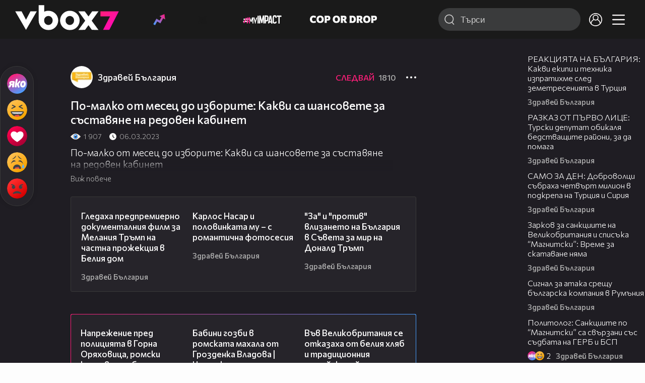

--- FILE ---
content_type: text/html; charset=UTF-8
request_url: https://www.vbox7.com/play:d3a3ed55aa
body_size: 141362
content:
<!DOCTYPE html>

<html xmlns="http://www.w3.org/1999/xhtml" xml:lang="bg" lang="bg" data-cast-api-enabled="true">

    <head>
					<title>По-малко от месец до изборите: Какви са шансовете за съставяне на редовен кабинет - Vbox7</title>
            <meta name="title" content="По-малко от месец до изборите: Какви са шансовете за съставяне на редовен кабинет - Vbox7" />
				<meta name="_token" content="VbhqBkdmqzKFMkwDxyFp1mdIJYlE7fAg7wmJXWyA" />
		<meta name="csrf-token" content="VbhqBkdmqzKFMkwDxyFp1mdIJYlE7fAg7wmJXWyA" />
        <meta http-equiv="content-type" content="text/html;charset=utf-8" />

					<meta name="description" content="По-малко от месец до изборите: Какви са шансовете за съставяне на редовен кабинет" />
    
<meta name="title" content="По-малко от месец до изборите: Какви са шансовете за съставяне на редовен кабинет" />
<meta property="og:site_name" content="vbox7.com" />
<meta property="og:title" content="По-малко от месец до изборите: Какви са шансовете за съставяне на редовен кабинет" />
<meta property="og:description" content="По-малко от месец до изборите: Какви са шансовете за съставяне на редовен кабинет" />
<meta property="og:image" content="https://i49.vbox7.com/o/d3a/d3a3ed55aa0.jpg?cb=1769456079" />
<meta property="og:image:width" content="1280" />
<meta property="og:image:height" content="720" />
<meta property="og:url" content="https://www.vbox7.com/play:d3a3ed55aa" />
<meta property="fb:app_id" content="131224700412990">
<meta property="og:type" content="website" />		
		
		<link href="https://vbox7.com/favicon.ico" id="favicon" rel="shortcut icon" />
		<link rel="apple-touch-icon" href="https://vbox7.com/favicon.ico"/>

        <meta name="viewport" content="width=device-width, initial-scale=1.0, maximum-scale=1.0, user-scalable=0, minimal-ui" />
        <meta name="apple-itunes-app" content="app-id=802819619" />
        <meta name="google-play-app" content="app-id=com.vbox7" />

        <meta name="theme-color" content="#19191b" />
        <meta name="mobile-web-app-capable" content="yes" />
        <meta name="google-site-verification" content="HhybBT1X7wIE1E13C2DXUxspea-Crm4AiNjeZJnjrDk" />
		<meta name="google-site-verification" content="MgxJsg4zRuxri2d-lLpv70iUGBrh3WNzyQNwVbKMOVw" />
		<meta name="google-site-verification" content="2E0rGjJnTbRrBKysU9h8HDmSeT2YVYLfZypA9iPzioo" />

		<meta name="facebook-domain-verification" content="kc19p3xzgwnk2efqns4fxylne9grbi" />

        <link rel="preconnect" href="https://fonts.googleapis.com">
        <link rel="preconnect" href="https://fonts.gstatic.com" crossorigin>
        <link href="https://fonts.googleapis.com/css2?family=Commissioner:wght@300;500;600;700;800&display=swap" rel="stylesheet">
        <link rel="stylesheet" type="text/css" media="screen" href="https://i49.vbox7.com/assets/css/app.css?v=f07a67a49c" />

		<link rel="stylesheet" type="text/css" media="screen" href="https://i49.vbox7.com/assets/css/vbox/settings.css?v=f07a67a49c" />
        <link href="https://i49.vbox7.com/assets/css/vbox/socialshare/arthref.min.css?v=f07a67a49c" rel="stylesheet" type="text/css" />

        <script src="https://i49.vbox7.com/assets/libs/jquery-3.4.1.min.js?v=f07a67a49c"></script>
        <script src="https://i49.vbox7.com/assets/libs/jquery-migrate-1.1.0.min.js?v=f07a67a49c"></script>
        <script src="https://i49.vbox7.com/assets/libs/jquery-ui-1.11.4.min.js?v=f07a67a49c"></script>
        <script type="text/javascript" src="https://imasdk.googleapis.com/js/sdkloader/ima3.js"></script>
<!--		<script async='async' src='https://www.googletagservices.com/tag/js/gpt.js'></script>-->

        <script src="https://i49.vbox7.com/assets/js/vbox/templates.js?v=f07a67a49c"></script>
        <script src="https://i49.vbox7.com/assets/js/vbox/ajax-events.js?v=f07a67a49c"></script>
        <script src="https://i49.vbox7.com/assets/js/vbox/frontend-events.js?v=f07a67a49c"></script>
		<script src="https://i49.vbox7.com/assets/js/vbox/functions.js?v=f07a67a49c"></script>
		<script src="https://i49.vbox7.com/assets/js/vbox/ajax-functions.js?v=f07a67a49c"></script>
		<script src="https://i49.vbox7.com/assets/js/vbox/frontend-functions.js?v=f07a67a49c"></script>
		<script src="https://i49.vbox7.com/assets/js/vbox/jquery.cookie.js?v=f07a67a49c"></script>
        <script src="https://i49.vbox7.com/assets/js/vbox/init.js?v=f07a67a49c"></script>
        <script src="https://i49.vbox7.com/assets/js/svg_sprite.js"></script>


		<!-- >>>>>> VBOX PLAYER  -->
		<link href="https://i49.vbox7.com/assets/css/vbox/vboxplayer/vboxcontextmenu.min.css?v=f07a67a49c" rel="stylesheet" type="text/css" />
		<link href="https://i49.vbox7.com/assets/css/vbox/vboxplayer/vboxmediaplayer.base.v2.min.css?v=f07a67a49c" rel="stylesheet" type="text/css" />
		<link href="https://i49.vbox7.com/assets/css/vbox/vboxplayer/themes/slickblack/vbox.slickblack.min.css?v=f07a67a49c" rel="stylesheet" type="text/css" />

		<script src="https://i49.vbox7.com/assets/js/vbox/vboxplayer/jquery-ui-1.10.0.custom.min.js?v=f07a67a49c"></script>
		<script src="https://i49.vbox7.com/assets/js/vbox/vboxplayer/jquery.ui.touch-punch.min.js?v=f07a67a49c"></script>
		<script src="https://i49.vbox7.com/assets/js/vbox/vboxplayer/jquery.vboxcontextmenu.min.js?v=f07a67a49c"></script>
		<script src="https://i49.vbox7.com/assets/js/vbox/vboxplayer/shaka-player.compiled.js?v=f07a67a49c"></script>
		<script src="https://i49.vbox7.com/assets/js/vbox/vboxplayer/platform.js?v=f07a67a49c"></script>
		<script src="https://i49.vbox7.com/assets/js/vbox/vboxplayer/jquery.vboxmediaplayer.v7.min.js?v=f07a67a49c"></script>

		<script src="https://i49.vbox7.com/assets/libs/socialshare/socialShare.min.js?v=f07a67a49c"></script>
        <script type="text/javascript" src="https://i49.vbox7.com/assets/js/vbox/sticky.addapted.js?v=f07a67a49c"></script>
                    <script type="text/javascript" src="https://i49.vbox7.com/assets/js/vbox/quizes.js?v=f07a67a49c"></script>
        		<script src="https://m.netinfo.bg/assets/richMedia.js?v=19"></script>


		<!-- <<<<<< VBOX PLAYER  -->



		<script type="text/javascript">
			var nua = navigator.userAgent;
			var is_android = (nua.indexOf('Android ') > -1);
			var is_ios = (nua.match(/iPad|iPhone|iPod/g) ? true : false);
			if(is_ios){
							}

			//global params
			var globalLoginUser = null;
			var globalLoginUserId = null;
			var globalLoginAvatarURL = '';

//			document.domain = "vbox7.com"

			var gtmPageData = {
				'page-url': '%2Fplay%3Ad3a3ed55aa',
				'is-logged': '',
				'ses-id': "iPYJazhDidX6UJ6Gt3Hqnw4EVbtrD8kuBz3qJfFJ",
				'puc-id': "53173f20b19f185d0a65e2169ef89210",
				'user-id': null,
				'pos-from': "",
				'register-dt': '',
				'last-login-dt': '',
			}

			"'article aside footer header nav section time'".replace(/\w+/g, function (n) {
				document.createElement(n)
			});

			var itemTitle = '';
        </script>

		<link rel="manifest" href="https://i49.vbox7.com/assets/manifest.json?v=f07a67a49c" />

		<link rel="icon" type="image/png" href="https://i49.vbox7.com/assets/icons/16.png" sizes="16x16" />
		<link rel="icon" type="image/png" href="https://i49.vbox7.com/assets/icons/32.png" sizes="32x32" />
		<link rel="icon" type="image/png" href="https://i49.vbox7.com/assets/icons/96.png" sizes="96x96" />
		<link rel="icon" type="image/png" href="https://i49.vbox7.com/assets/icons/192.png" sizes="192x192" />

		<link rel="apple-touch-icon" href="https://i49.vbox7.com/assets/icons/120.png" />
		<link rel="apple-touch-icon" sizes="180x180" href="https://i49.vbox7.com/assets/icons/180.png" />
		<link rel="apple-touch-icon" sizes="152x152" href="https://i49.vbox7.com/assets/icons/152.png" />
		<link rel="apple-touch-icon" sizes="167x167" href="https://i49.vbox7.com/assets/icons/167.png" />
		<script> var requestUriJsOneSignal = '%2Fplay%3Ad3a3ed55aa';</script>
		<script src="https://cdn.onesignal.com/sdks/OneSignalSDK.js" async></script>
		<script src="https://i49.vbox7.com/assets/js/vbox/onesignal.js?v=f07a67a49c"></script>
		<!-- Google Tag Manager -->

		<script>(function (w, d, s, l, i) {
				w[l] = w[l] || [];
				w[l].push({'gtm.start':
							new Date().getTime(), event: 'gtm.js'});
				var f = d.getElementsByTagName(s)[0],
						j = d.createElement(s), dl = l != 'dataLayer' ? '&l=' + l : '';
				j.async = true;
				j.src =
						'https://www.googletagmanager.com/gtm.js?id=' + i + dl;
				f.parentNode.insertBefore(j, f);
			})(window, document, 'script', 'dataLayer', 'GTM-TPBVX2');</script>

		<!-- End Google Tag Manager -->
        
					
    <script type="application/ld+json">
    {
        "@context": "http://schema.org",
        "@type": "VideoObject",
        "name": "По-малко от месец до изборите: Какви са шансовете за съставяне на редовен кабинет",
        "description": "По-малко от месец до изборите: Какви са шансовете за съставяне на редовен кабинет",
        "thumbnailUrl": "https://i49.vbox7.com/o/d3a/d3a3ed55aa0.jpg",
        "embedUrl": "https://www.vbox7.com/emb/external.php?vid=d3a3ed55aa",
        "uploadDate": "2023-03-06T08:34:19+02:00",
        "interactionStatistic": {
            "@type": "InteractionCounter",
            "interactionType": { "@type": "WatchAction" },
            "userInteractionCount": 1907
        },
        "duration": "PT23M58S"

		    }
</script>    <script type="application/ld+json">
    {
      "@context": "https://schema.org/",
      "@type": "BreadcrumbList",
      "itemListElement": [{
        "@type": "ListItem",
        "position": 1,
        "name": "Начало",
        "item": "https://www.vbox7.com/"
      },{
        "@type": "ListItem",
        "position": 2,
        "name": "Потребител Здравей България",
        "item": "https://www.vbox7.com/user:zdraveibulgaria"
      },{
        "@type": "ListItem",
        "position": 3,
        "name": "По-малко от месец до изборите: Какви са шансовете за съставяне на редовен кабинет"
      }]
    }
</script>
	<link rel="canonical" href="https://www.vbox7.com/play:d3a3ed55aa">
    <meta name="robots" content="index, follow, max-image-preview:large, max-video-preview:-1,max-snippet:-1">
		
                
    </head>

    <body>
        <noscript>
            <iframe src="https://www.googletagmanager.com/ns.html?id=GTM-TPBVX2"
                    height="0" width="0" style="display:none;visibility:hidden"></iframe></noscript>
        <div class="site-container play-pg">

            <!-- header-container -->
            <header>

					                    <div class="top-row project">
<!--                    <div class="top-row"> -->
                        <a class="logo" href="/"><img src="https://i49.vbox7.com/design/logo/vbox-logo99.svg" alt="VBox7 logo" title="VBox7 - най-големият сайт за видео забавление"></a>
                        <nav class="main-topics">
                            <a href="/trending" class="" ><svg class="icon trending-light-grad"><use xlink:href="#trending_light_grad"></use></svg>  <span>Trending</span></a>
                            <a href="/quizbox" class="" ><svg class="icon quizbox"><use xlink:href="#quizbox"></use></svg> <span>Quizbox</span></a>
                            <a href="/myimpact"><img class="myimpact-nav" width="400" src="https://i49.vbox7.com/design/projects/eu/myimpact/myimpact-h-white-pink.svg" alt="MyImpact" /></a>
                            <a href="/copordrop"><img class="copordrop-nav" width="400" src="https://i49.vbox7.com/design/projects/eu/copordrop/copordrop_logo.svg" alt="Cop Or Drop" /></a>
                        </nav>

                    <div class="searchnav">
                        <a class="search-panel-btn hidden-dt" href="#">
                            <svg class="icon search-stroke"><use xlink:href="#search_outline"></use></svg>
                        </a>
                        <form class="search" action="/search">
                            <div class="search-icon-dt hidden-mb">
                                <svg class="icon search-stroke"><use xlink:href="#search_outline"></use></svg>
                            </div>
                            <svg class="icon arrow-left  hidden-dt"><use xlink:href="#arrow-prev"></use></svg>
                            <input required id="vbox_q_dt" name="vbox_q" type="text" value="" placeholder="Търси"  autocomplete="off"  maxlength="255">
                                <button class="search-btn" title="Search" type="submit"></button>
                                <svg class="icon clear-search"><use xlink:href="#x"></use></svg>
                                <div class="autocomplete-res-container"></div>
                        </form>
                    </div>
                    <nav class="main-nav">
                                                                        <a href="/login">
                            <svg class="icon profile"><use xlink:href="#profile"></use></svg>
                        </a>
                        
                        <a class="drop-trgr" data-id="hamburger-nav" href="#">
                            <svg class="icon x close"><use xlink:href="#x"></use></svg>
                            <svg class="icon hamburger"><use xlink:href="#hamburger"></use></svg>
                        </a>

                        <div class="drop-menu" id="notifications">
                            <div class="moreLoadingBox-small">
                                <svg class="circular" viewBox="25 25 50 50">
                                    <circle class="path" cx="50" cy="50" r="15" fill="none" stroke-width="3" stroke-miterlimit="10"/>
                                </svg>
                            </div>
                        </div>
                                                <div class="drop-menu" id="hamburger-nav">
    <section>
        <a href="/trending"><svg class="icon trending_simp"><use xlink:href="#trending_light_grad"></use></svg> <span>Trending</span></a>
        <a href="/quizbox"><svg class="icon quizbox"><use xlink:href="#quizbox"></use></svg> <span>Quizbox</span></a>
        <a href="/myimpact"><img class="myimpact-nav" width="400" src="https://i49.vbox7.com/design/projects/eu/myimpact/myimpact-h-white-pink.svg" alt="MyImpact" /></a>
        <a href="/copordrop"><img class="copordrop-nav" width="400" src="https://i49.vbox7.com/design/projects/eu/copordrop/copordrop_logo.svg" alt="Cop Or Drop" /></a>
        <a href="/topic/partytime"><span class="icon">🎉</span> <span>Party time</span></a>
        <a href="/topic/kluklu"><span class="icon">👂</span> <span>Клю – клю</span></a>
        <a href="/topic/chillzone"><span class="icon">🪀</span> <span>Chill zone</span></a>
        <a href="/topic/lifestyle"><span class="icon">⭐</span> <span>Lifestyle</span></a>
        <a href="/topic/LGBTQ"><span class="icon">🌈</span> <span>LGBTQ</span></a>
        <a href="/topic/MentalHealth"><span class="icon">🙏</span> <span>Mental health</span></a>
        <a href="/topic/sex"><span class="icon">🍆</span> <span>Sex</span></a>
        <a href="/topic/beautynews"><span class="icon">💄</span> <span>Beauty</span></a>
        <a href="/topic/fashionnews"><span class="icon">👠</span> <span>Fashion</span></a>
        <a href="/topic/moviesseries"><span class="icon">🎬</span> <span>Movie time</span></a>
        <a href="/topic/musicnews"><span class="icon">🎶</span> <span>Music </span></a>
        <a href="/topic/sportnews"><span class="icon">⚽</span> <span>Sport</span></a>
        <a href="/topic/booksnews"><span class="icon">📚</span> <span>Books</span></a>
        <a href="/topic/travelnews"><span class="icon">🛩</span> <span>Travel</span></a>
        <a href="/topic/gamingnews"><span class="icon">🎮</span> <span>Gaming</span></a>
        <a href="/topic/technologiesnews"><span class="icon">💻</span> <span>Тechnologies</span></a>

    </section>
    <section>
        <p class="sect-tit">Следвайте ни</p>
        <a target="_blank" href="https://www.tiktok.com/@vbox7official"><svg class="icon tiktok_outline"><use xlink:href="#tiktok_outline"></use></svg> <span>TikTok</span></a>
        <a target="_blank" href="https://www.instagram.com/vbox7official/?hl=bg"><svg class="icon instagram_outline"><use xlink:href="#instagram_outline"></use></svg> <span>Instagram</span></a>
        <a target="_blank" href="https://www.facebook.com/Vbox7com"><svg class="icon fb_outline"><use xlink:href="#fb_outline"></use></svg> <span>Facebook</span></a>
    </section>
    <section>
        <!--<a target="_blank" href="https://www.vbox7.com/groups/list/"><svg class="icon groups"><use xlink:href="#groups"></use></svg> <span>Групи</span></a>-->
        <a href="/toc">Общи условия</a>
        <a href="/manifesto">Кодекс</a>
    </section>
    <section>
        <p class="sect-tit">Свали от</p>
        <a href="https://play.google.com/store/apps/details?id=com.vbox7"><svg class="icon googleplaystore_outline"><use xlink:href="#googleplaystore_outline"></use></svg><span>Google Play</span></a>
        <a href="https://itunes.apple.com/bg/app/vbox7.com/id802819619"><svg class="icon apple_outline"><use xlink:href="#apple_outline"></use></svg><span>App Store</span></a>
        <a href="https://appgallery.cloud.huawei.com/marketshare/app/C101463961"><svg class="icon huawei_outline"><use xlink:href="#huawei_outline"></use></svg><span>AppGallery</span></a>
    </section>
    <section>
        <p class="sect-tit"><a href="/privacynotice">Политика за поверителност</a></p>
        <a onclick="googlefc.callbackQueue.push({'CONSENT_DATA_READY': () => googlefc.showRevocationMessage()});" href="javascript:;">Поверителност</a>
        <a target="_blank"  href="https://www.netinfocompany.bg/gdpr/">GDPR Инфо</a>
        <a id="trigger-onesignal" href="#">Известия</a>
    </section>
    <section>
        <a target="_blank"  href="https://netinfocompany.bg/">За нас</a>
        <a target="_blank" href="http://www.netinfocompany.bg/media-kit/vbox7com-91">За реклама</a>
        <a href="/contact">Контакт</a>
        <a href="/help">Помощ</a>
        <a href="https://blog.vbox7.com/">VBox7 блог</a>
    </section>
</div>
                    </nav>
                </div>



                <nav class="sub-nav row-mb hidden hidden-mb" id="subNavigation">
                    <div class="home-cnt">
                        <a href="/" class="">
                            <i class="icon-home-filled"></i>
                        </a>
                    </div>

                    <div>
                        <a href="/followed" class="">
                                                        Следвай
                                                    </a>
                    </div>
                    <div class="hidden-mb">
                                            </div>

                </nav>

            </header>
                            <div class="hot-topics-row">
                    <nav>
<!--					<a href="/top2022vbox">🔝 Топ 100 видеа 2022</a>
                        <a href="/top2022articles">🔝 Топ 100 articles 2022</a>-->
                                                <a href="/topic/partytime">🎉 PARTY TIME</a>
                                                <a href="/topic/kluklu">👂 Клю – клю</a>
                                                <a href="/topic/chillzone">🪀CHILL ZONE</a>
                                                <a href="/topic/lifestyle">⭐Lifestyle</a>
                                                <a href="/topic/LGBTQ">🌈LGBTQ</a>
                                            </nav>
                </div>
                        <div class="player-content">
                <div class="video-player" tabindex="-1">
                    <div class="main-video-player-frame">
                        <div class="main-video-player-cont">
							<div>
								<video id="html5player" playsinline crossorigin="anonymous">
								</video>
							</div>
                        </div>
                    </div>
                </div>
                <section class="video-playlist-container"></section>
            </div>


            <!-- end header -->

            <div class="content">
                <div class="main-ajx"  id="item-ajx"><!-- the only wrapper needed for lvl 2  -->
                    <script src="https://i49.vbox7.com/assets/js/vbox/openItemSamePage.js?v=f07a67a49c"></script>

                    <script>
                            var googletag = googletag || {};
                            googletag.cmd = googletag.cmd || [];
                    </script>
                </div>

                <div class="main-native" id="native">
                    
			<section class="play-grid">

    <div class="item-content-wrap">
        <div class="player area">
            <div class="mobile-tabs">
                <a class="all active" href="#" data-id="show-all">Всички</a>
                <a class="trend" href="#" data-id="show-trending"><span>Trending</span></a>
                <a class="more-channel-videos" href="#" data-id="show-more-from">Здравей България</a>
            </div>
        </div>
        <div class="reactions">
            <div class="sticky">
                <div class="react-buttons">
	
		<a href="" class="play-vote " data-id="18581225" data-reaction="good" title="Яко е! ">
            <svg class="icon react cool "><use xlink:href="#cool"></use></svg>
			<span class="icon-like-num"></span>
		</a>

        <a href="" class="play-vote " data-id="18581225" data-reaction="laugh" title="Смях!">
            <svg class="icon react rofl "><use xlink:href="#rofl"></use></svg>
			<span class="icon-like-num"></span>
		</a>

        <a href="" class="play-vote " data-id="18581225" data-reaction="heart" title="Сърце!">
            <svg class="icon react love "><use xlink:href="#love"></use></svg>
			<span class="icon-like-num"></span>
		</a>

        <a href="" class="play-vote " data-id="18581225" data-reaction="cry" title="Плач!">
            <svg class="icon react sad "><use xlink:href="#sad"></use></svg>
			<span class="icon-like-num"></span>
		</a>

        <a href="" class="play-vote " data-id="18581225" data-reaction="angry" title="Ядосан!">
            <svg class="icon react angry "><use xlink:href="#angry"></use></svg>
			<span class="icon-like-num"></span>
		</a>
	</div><!--                <div class="comments-btn">
                    <svg class="icon react comment"><use xlink:href="#comment"></use></svg>
                    <div class="comments-label"><span class="num">0</span></div>
                </div>-->
            </div>
        </div>
        <div class="video-info">
			<div class="channel-opt">
    <a class="channel-name" href="/user:zdraveibulgaria">
		<img class="avatar-wrap" src="https://i49.vbox7.com/a/83b/zdraveibulgaria_83bc8334_2.jpg"  loading="lazy" />
		<span>Здравей България</span>
	</a>
			<div class="foll-wr follow" data-userid="4599172">
				<span class="foll-txt">Следвай</span>
				<span class="num">1810</span>
			</div>
				</div>

			<h1>  По-малко от месец до изборите: Какви са шансовете за съставяне на редовен кабинет</h1>
			<a href="#" class="hidden-dt toggle-trigger collapsed-trig" data-id="def-cont">
    <svg class="icon arrow-down closed"><use xlink:href="#arrow-prev"></use></svg>
</a>
<div id="def-cont" class="det-info collapsed-toggle mb-tgl-only"><!-- remove collapsed toggle from all but play -->
	<div class="video-stat">
        <svg class="icon views"><use xlink:href="#eye"></use></svg> <span>1 907</span>
		<svg class="icon time"><use xlink:href="#clock_negative"></use></svg> <span>06.03.2023</span>
	</div>
	<div class="drop-wrap video-options">
		<a href="#" class="drop-trgr" data-id="item-options"><svg class="icon more"><use xlink:href="#more"></use></svg></a>
		<div id="item-options" class="drop-menu">
			<a href="#" class="popup-share" data-link="https://vbox7.com/play:d3a3ed55aa"><span>Сподели</span></a>

			<a href="/login?backto=%2Fplay%3Ad3a3ed55aa"><span>Следвай</span></a>
			</div>
	</div>

	<div id="descript-cont" class="video-description collapsed-toggle-dt">
		По-малко от месец до изборите: Какви са шансовете за съставяне на редовен кабинет
		
	</div>
    <div class="full-description toggle-trigger-dt collapsed-trig-dt" data-id="descript-cont">
        <span class="to-all">Виж повече</span>
        <span class="to-short">Виж по-малко</span>
    </div>
</div>		</div>
        <div class="more-from gtm-container" data-name="channel" data-page="play">
			<div class="card video-cell card-landsc-mb card-portrait-dt">
    <a href="/play:c16d1655eb" title="Гледаха предпремиерно документалния филм за Мелания Тръмп на частна прожекция в Белия дом" class="thumb-cont prw   " data-mdkey="c16d1655eb"  data-pos="1" >
        <picture>

                        <img src="https://i49.vbox7.com/i/c16/c16d1655eb6.jpg" width="100%" height="auto" alt="Гледаха предпремиерно документалния филм за Мелания Тръмп на частна прожекция в Белия дом" loading="lazy">
        </picture>
                <span class="dur">01:02</span>
        <span class="thumb-play"><svg class="icon play-circle"><use xlink:href="#play-circle"></use></svg></span>
            </a>
    <div class="info-cont">
                <h3>
            <a href="/play:c16d1655eb" title="Гледаха предпремиерно документалния филм за Мелания Тръмп на частна прожекция в Белия дом" class="">Гледаха предпремиерно документалния филм за Мелания Тръмп на частна прожекция в Белия дом</a>
        </h3>
                                    <div class="reactions">
                                <span>0</span>
            </div>
                            <div class="channel-opt">
    <a class="channel-name" href="/user:zdraveibulgaria">
		<img class="avatar-wrap" src="https://i49.vbox7.com/a/83b/zdraveibulgaria_83bc8334_2.jpg"  loading="lazy" />
		<span>Здравей България</span>
	</a>
	</div>
                            </div>
</div>

				<div class="card video-cell card-landsc-mb card-portrait-dt">
    <a href="/play:fc3aec2cc4" title="Карлос Насар и половинката му – с романтична фотосесия" class="thumb-cont prw   " data-mdkey="fc3aec2cc4"  data-pos="2" >
        <picture>

                        <img src="https://i49.vbox7.com/i/fc3/fc3aec2cc46.jpg" width="100%" height="auto" alt="Карлос Насар и половинката му – с романтична фотосесия" loading="lazy">
        </picture>
                <span class="dur">00:59</span>
        <span class="thumb-play"><svg class="icon play-circle"><use xlink:href="#play-circle"></use></svg></span>
            </a>
    <div class="info-cont">
                <h3>
            <a href="/play:fc3aec2cc4" title="Карлос Насар и половинката му – с романтична фотосесия" class="">Карлос Насар и половинката му – с романтична фотосесия</a>
        </h3>
                                    <div class="reactions">
                                <span>0</span>
            </div>
                            <div class="channel-opt">
    <a class="channel-name" href="/user:zdraveibulgaria">
		<img class="avatar-wrap" src="https://i49.vbox7.com/a/83b/zdraveibulgaria_83bc8334_2.jpg"  loading="lazy" />
		<span>Здравей България</span>
	</a>
	</div>
                            </div>
</div>

				<div class="card video-cell card-landsc-mb card-portrait-dt">
    <a href="/play:fb5a0f4d8b" title="&quot;За&quot; и &quot;против&quot; влизането на България в Съвета за мир на Доналд Тръмп" class="thumb-cont prw   " data-mdkey="fb5a0f4d8b"  data-pos="3" >
        <picture>

                        <img src="https://i49.vbox7.com/i/fb5/fb5a0f4d8b6.jpg" width="100%" height="auto" alt="&quot;За&quot; и &quot;против&quot; влизането на България в Съвета за мир на Доналд Тръмп" loading="lazy">
        </picture>
                <span class="dur">23:00</span>
        <span class="thumb-play"><svg class="icon play-circle"><use xlink:href="#play-circle"></use></svg></span>
            </a>
    <div class="info-cont">
                <h3>
            <a href="/play:fb5a0f4d8b" title="&quot;За&quot; и &quot;против&quot; влизането на България в Съвета за мир на Доналд Тръмп" class="">&quot;За&quot; и &quot;против&quot; влизането на България в Съвета за мир на Доналд Тръмп</a>
        </h3>
                                    <div class="reactions">
                                <span>0</span>
            </div>
                            <div class="channel-opt">
    <a class="channel-name" href="/user:zdraveibulgaria">
		<img class="avatar-wrap" src="https://i49.vbox7.com/a/83b/zdraveibulgaria_83bc8334_2.jpg"  loading="lazy" />
		<span>Здравей България</span>
	</a>
	</div>
                            </div>
</div>

				<div class="card video-cell card-landsc-mb card-portrait-dt">
    <a href="/play:492b35c33a" title="Треньори от чужбина обучават български кеч таланти" class="thumb-cont prw   " data-mdkey="492b35c33a"  data-pos="4" >
        <picture>

                        <img src="https://i49.vbox7.com/i/492/492b35c33a6.jpg" width="100%" height="auto" alt="Треньори от чужбина обучават български кеч таланти" loading="lazy">
        </picture>
                <span class="dur">04:09</span>
        <span class="thumb-play"><svg class="icon play-circle"><use xlink:href="#play-circle"></use></svg></span>
            </a>
    <div class="info-cont">
                <h3>
            <a href="/play:492b35c33a" title="Треньори от чужбина обучават български кеч таланти" class="">Треньори от чужбина обучават български кеч таланти</a>
        </h3>
                                    <div class="reactions">
                                <span>0</span>
            </div>
                            <div class="channel-opt">
    <a class="channel-name" href="/user:zdraveibulgaria">
		<img class="avatar-wrap" src="https://i49.vbox7.com/a/83b/zdraveibulgaria_83bc8334_2.jpg"  loading="lazy" />
		<span>Здравей България</span>
	</a>
	</div>
                            </div>
</div>

				<div class="card video-cell card-landsc-mb card-portrait-dt">
    <a href="/play:86d3d3403e" title="&quot;Новите известни&quot;: Как руски актьор и български хореограф станаха Ю туб двойка?" class="thumb-cont prw   " data-mdkey="86d3d3403e"  data-pos="5" >
        <picture>

                        <img src="https://i49.vbox7.com/i/86d/86d3d3403e6.jpg" width="100%" height="auto" alt="&quot;Новите известни&quot;: Как руски актьор и български хореограф станаха Ю туб двойка?" loading="lazy">
        </picture>
                <span class="dur">08:40</span>
        <span class="thumb-play"><svg class="icon play-circle"><use xlink:href="#play-circle"></use></svg></span>
            </a>
    <div class="info-cont">
                <h3>
            <a href="/play:86d3d3403e" title="&quot;Новите известни&quot;: Как руски актьор и български хореограф станаха Ю туб двойка?" class="">&quot;Новите известни&quot;: Как руски актьор и български хореограф станаха Ю туб двойка?</a>
        </h3>
                                    <div class="reactions">
                                <span>0</span>
            </div>
                            <div class="channel-opt">
    <a class="channel-name" href="/user:zdraveibulgaria">
		<img class="avatar-wrap" src="https://i49.vbox7.com/a/83b/zdraveibulgaria_83bc8334_2.jpg"  loading="lazy" />
		<span>Здравей България</span>
	</a>
	</div>
                            </div>
</div>

				<div class="card video-cell card-landsc-mb card-portrait-dt">
    <a href="/play:fc5004e0d6" title="„Хлъзна се и падна, не си е правила селфи“: Как беше спасена жената от Гребния канал" class="thumb-cont prw   " data-mdkey="fc5004e0d6"  data-pos="6" >
        <picture>

                        <img src="https://i49.vbox7.com/i/fc5/fc5004e0d66.jpg" width="100%" height="auto" alt="„Хлъзна се и падна, не си е правила селфи“: Как беше спасена жената от Гребния канал" loading="lazy">
        </picture>
                <span class="dur">05:26</span>
        <span class="thumb-play"><svg class="icon play-circle"><use xlink:href="#play-circle"></use></svg></span>
            </a>
    <div class="info-cont">
                <h3>
            <a href="/play:fc5004e0d6" title="„Хлъзна се и падна, не си е правила селфи“: Как беше спасена жената от Гребния канал" class="">„Хлъзна се и падна, не си е правила селфи“: Как беше спасена жената от Гребния канал</a>
        </h3>
                                    <div class="reactions">
                                <span>0</span>
            </div>
                            <div class="channel-opt">
    <a class="channel-name" href="/user:zdraveibulgaria">
		<img class="avatar-wrap" src="https://i49.vbox7.com/a/83b/zdraveibulgaria_83bc8334_2.jpg"  loading="lazy" />
		<span>Здравей България</span>
	</a>
	</div>
                            </div>
</div>

				<div class="card video-cell card-landsc-mb card-portrait-dt">
    <a href="/play:7792b170ff" title="След убийството на мъж: Протести по улиците на Минеаполис, Тръмп обвини демократите" class="thumb-cont prw   " data-mdkey="7792b170ff"  data-pos="7" >
        <picture>

                        <img src="https://i49.vbox7.com/i/779/7792b170ff6.jpg" width="100%" height="auto" alt="След убийството на мъж: Протести по улиците на Минеаполис, Тръмп обвини демократите" loading="lazy">
        </picture>
                <span class="dur">07:23</span>
        <span class="thumb-play"><svg class="icon play-circle"><use xlink:href="#play-circle"></use></svg></span>
            </a>
    <div class="info-cont">
                <h3>
            <a href="/play:7792b170ff" title="След убийството на мъж: Протести по улиците на Минеаполис, Тръмп обвини демократите" class="">След убийството на мъж: Протести по улиците на Минеаполис, Тръмп обвини демократите</a>
        </h3>
                                    <div class="reactions">
                                <span>0</span>
            </div>
                            <div class="channel-opt">
    <a class="channel-name" href="/user:zdraveibulgaria">
		<img class="avatar-wrap" src="https://i49.vbox7.com/a/83b/zdraveibulgaria_83bc8334_2.jpg"  loading="lazy" />
		<span>Здравей България</span>
	</a>
	</div>
                            </div>
</div>

				<div class="card video-cell card-landsc-mb card-portrait-dt">
    <a href="/play:54186e00dd" title="&quot;За&quot; или &quot;Против&quot; влизането на България в Съвета за мир на Доналд Тръмп" class="thumb-cont prw   " data-mdkey="54186e00dd"  data-pos="8" >
        <picture>

                        <img src="https://i49.vbox7.com/i/541/54186e00dd6.jpg" width="100%" height="auto" alt="&quot;За&quot; или &quot;Против&quot; влизането на България в Съвета за мир на Доналд Тръмп" loading="lazy">
        </picture>
                <span class="dur">15:38</span>
        <span class="thumb-play"><svg class="icon play-circle"><use xlink:href="#play-circle"></use></svg></span>
            </a>
    <div class="info-cont">
                <h3>
            <a href="/play:54186e00dd" title="&quot;За&quot; или &quot;Против&quot; влизането на България в Съвета за мир на Доналд Тръмп" class="">&quot;За&quot; или &quot;Против&quot; влизането на България в Съвета за мир на Доналд Тръмп</a>
        </h3>
                                    <div class="reactions">
                                    <svg class="icon react cool "><use xlink:href="#cool"></use></svg>
                                <span>1</span>
            </div>
                            <div class="channel-opt">
    <a class="channel-name" href="/user:zdraveibulgaria">
		<img class="avatar-wrap" src="https://i49.vbox7.com/a/83b/zdraveibulgaria_83bc8334_2.jpg"  loading="lazy" />
		<span>Здравей България</span>
	</a>
	</div>
                            </div>
</div>

				<div class="card video-cell card-landsc-mb card-portrait-dt">
    <a href="/play:f6e2683f33" title="За втори път откраднаха регистрационните табели на кола в София, шофьорът спа под нея, за да я пази" class="thumb-cont prw   " data-mdkey="f6e2683f33"  data-pos="9" >
        <picture>

                        <img src="https://i49.vbox7.com/i/f6e/f6e2683f336.jpg" width="100%" height="auto" alt="За втори път откраднаха регистрационните табели на кола в София, шофьорът спа под нея, за да я пази" loading="lazy">
        </picture>
                <span class="dur">05:42</span>
        <span class="thumb-play"><svg class="icon play-circle"><use xlink:href="#play-circle"></use></svg></span>
            </a>
    <div class="info-cont">
                <h3>
            <a href="/play:f6e2683f33" title="За втори път откраднаха регистрационните табели на кола в София, шофьорът спа под нея, за да я пази" class="">За втори път откраднаха регистрационните табели на кола в София, шофьорът спа под нея, за да я пази</a>
        </h3>
                                    <div class="reactions">
                                    <svg class="icon react cool "><use xlink:href="#cool"></use></svg>
                                <span>1</span>
            </div>
                            <div class="channel-opt">
    <a class="channel-name" href="/user:zdraveibulgaria">
		<img class="avatar-wrap" src="https://i49.vbox7.com/a/83b/zdraveibulgaria_83bc8334_2.jpg"  loading="lazy" />
		<span>Здравей България</span>
	</a>
	</div>
                            </div>
</div>

				<div class="card video-cell card-landsc-mb card-portrait-dt">
    <a href="/play:298e187529" title="Доц.Орманджиев: Изборите вероятно ще се изместят към втората половина на април" class="thumb-cont prw   " data-mdkey="298e187529"  data-pos="10" >
        <picture>

                        <img src="https://i49.vbox7.com/i/298/298e1875296.jpg" width="100%" height="auto" alt="Доц.Орманджиев: Изборите вероятно ще се изместят към втората половина на април" loading="lazy">
        </picture>
                <span class="dur">08:42</span>
        <span class="thumb-play"><svg class="icon play-circle"><use xlink:href="#play-circle"></use></svg></span>
            </a>
    <div class="info-cont">
                <h3>
            <a href="/play:298e187529" title="Доц.Орманджиев: Изборите вероятно ще се изместят към втората половина на април" class="">Доц.Орманджиев: Изборите вероятно ще се изместят към втората половина на април</a>
        </h3>
                                    <div class="reactions">
                                <span>0</span>
            </div>
                            <div class="channel-opt">
    <a class="channel-name" href="/user:zdraveibulgaria">
		<img class="avatar-wrap" src="https://i49.vbox7.com/a/83b/zdraveibulgaria_83bc8334_2.jpg"  loading="lazy" />
		<span>Здравей България</span>
	</a>
	</div>
                            </div>
</div>

				<div class="card video-cell card-landsc-mb card-portrait-dt">
    <a href="/play:9973eb0b42" title="Седем жертви и над 11 000 отменени полета заради мощната зимна буря, парализирала САЩ" class="thumb-cont prw   " data-mdkey="9973eb0b42"  data-pos="11" >
        <picture>

                        <img src="https://i49.vbox7.com/i/997/9973eb0b426.jpg" width="100%" height="auto" alt="Седем жертви и над 11 000 отменени полета заради мощната зимна буря, парализирала САЩ" loading="lazy">
        </picture>
                <span class="dur">02:08</span>
        <span class="thumb-play"><svg class="icon play-circle"><use xlink:href="#play-circle"></use></svg></span>
            </a>
    <div class="info-cont">
                <h3>
            <a href="/play:9973eb0b42" title="Седем жертви и над 11 000 отменени полета заради мощната зимна буря, парализирала САЩ" class="">Седем жертви и над 11 000 отменени полета заради мощната зимна буря, парализирала САЩ</a>
        </h3>
                                    <div class="reactions">
                                <span>0</span>
            </div>
                            <div class="channel-opt">
    <a class="channel-name" href="/user:zdraveibulgaria">
		<img class="avatar-wrap" src="https://i49.vbox7.com/a/83b/zdraveibulgaria_83bc8334_2.jpg"  loading="lazy" />
		<span>Здравей България</span>
	</a>
	</div>
                            </div>
</div>

	<script>
	$(document).ready(function() {
		initGridToggles();
	});
</script>        </div>
        <div class="trending gtm-container" data-name="channel" data-page="play">
          <div class="card video-cell card-landsc-mb card-portrait-dt">
    <a href="/play:241537a63b" title="Напрежение пред полицията в Горна Оряховица, ромски кланове се сбиха" class="thumb-cont prw   " data-mdkey="241537a63b"  data-pos="1" >
        <picture>

                        <img src="https://i49.vbox7.com/i/241/241537a63b6.jpg" width="100%" height="auto" alt="Напрежение пред полицията в Горна Оряховица, ромски кланове се сбиха" loading="lazy">
        </picture>
                <span class="dur">01:11</span>
        <span class="thumb-play"><svg class="icon play-circle"><use xlink:href="#play-circle"></use></svg></span>
            </a>
    <div class="info-cont">
                <h3>
            <a href="/play:241537a63b" title="Напрежение пред полицията в Горна Оряховица, ромски кланове се сбиха" class="">Напрежение пред полицията в Горна Оряховица, ромски кланове се сбиха</a>
        </h3>
                                    <div class="reactions">
                                    <svg class="icon react rofl "><use xlink:href="#rofl"></use></svg>
                                    <svg class="icon react cool "><use xlink:href="#cool"></use></svg>
                                <span>3</span>
            </div>
                            <div class="channel-opt">
    <a class="channel-name" href="/user:novinitenanova">
		<img class="avatar-wrap" src="https://i49.vbox7.com/a/c38/novinitenanova_c3887149_2.jpg"  loading="lazy" />
		<span>Новините на NOVA</span>
	</a>
	</div>
                            </div>
</div>

                <div class="card video-cell card-landsc-mb card-portrait-dt">
    <a href="/play:9bd1ece735" title="Бабини гозби в ромската махала от Грозденка Владова | Черешката на тортата | 23 януари 2026 | част 1" class="thumb-cont prw   " data-mdkey="9bd1ece735"  data-pos="2" >
        <picture>

                        <img src="https://i49.vbox7.com/i/9bd/9bd1ece7356.jpg" width="100%" height="auto" alt="Бабини гозби в ромската махала от Грозденка Владова | Черешката на тортата | 23 януари 2026 | част 1" loading="lazy">
        </picture>
                <span class="dur">12:55</span>
        <span class="thumb-play"><svg class="icon play-circle"><use xlink:href="#play-circle"></use></svg></span>
            </a>
    <div class="info-cont">
                <h3>
            <a href="/play:9bd1ece735" title="Бабини гозби в ромската махала от Грозденка Владова | Черешката на тортата | 23 януари 2026 | част 1" class="">Бабини гозби в ромската махала от Грозденка Владова | Черешката на тортата | 23 януари 2026 | част 1</a>
        </h3>
                                    <div class="reactions">
                                    <svg class="icon react cool "><use xlink:href="#cool"></use></svg>
                                    <svg class="icon react rofl "><use xlink:href="#rofl"></use></svg>
                                    <svg class="icon react sad "><use xlink:href="#sad"></use></svg>
                                <span>7</span>
            </div>
                            <div class="channel-opt">
    <a class="channel-name" href="/user:chereshkata_na_tortata">
		<img class="avatar-wrap" src="https://i49.vbox7.com/a/dab/chereshkata_na_tortata_dabfa4b2_2.jpg"  loading="lazy" />
		<span>Черешката на тортата</span>
	</a>
	</div>
                            </div>
</div>

                <div class="card video-cell card-landsc-mb card-portrait-dt">
    <a href="/play:d76dca7a5e" title="Във Великобритания се отказаха от белия хляб и традиционния английски чай" class="thumb-cont prw   " data-mdkey="d76dca7a5e"  data-pos="3" >
        <picture>

                        <img src="https://i49.vbox7.com/i/d76/d76dca7a5e6.jpg" width="100%" height="auto" alt="Във Великобритания се отказаха от белия хляб и традиционния английски чай" loading="lazy">
        </picture>
                <span class="dur">04:51</span>
        <span class="thumb-play"><svg class="icon play-circle"><use xlink:href="#play-circle"></use></svg></span>
            </a>
    <div class="info-cont">
                <h3>
            <a href="/play:d76dca7a5e" title="Във Великобритания се отказаха от белия хляб и традиционния английски чай" class="">Във Великобритания се отказаха от белия хляб и традиционния английски чай</a>
        </h3>
                                    <div class="reactions">
                                    <svg class="icon react love "><use xlink:href="#love"></use></svg>
                                <span>2</span>
            </div>
                            <div class="channel-opt">
    <a class="channel-name" href="/user:sabudise_novatv">
		<img class="avatar-wrap" src="https://i49.vbox7.com/a/2ad/sabudise_novatv_2ad823c0_2.jpg"  loading="lazy" />
		<span>Събуди се</span>
	</a>
	</div>
                            </div>
</div>

                <div class="card video-cell card-landsc-mb card-portrait-dt">
    <a href="/play:49d8b22184" title="Разкриха дързък грабеж на златарско ателие за 340 хил. лв. в София" class="thumb-cont prw   " data-mdkey="49d8b22184"  data-pos="4" >
        <picture>

                        <img src="https://i49.vbox7.com/i/49d/49d8b221846.jpg" width="100%" height="auto" alt="Разкриха дързък грабеж на златарско ателие за 340 хил. лв. в София" loading="lazy">
        </picture>
                <span class="dur">01:29</span>
        <span class="thumb-play"><svg class="icon play-circle"><use xlink:href="#play-circle"></use></svg></span>
            </a>
    <div class="info-cont">
                <h3>
            <a href="/play:49d8b22184" title="Разкриха дързък грабеж на златарско ателие за 340 хил. лв. в София" class="">Разкриха дързък грабеж на златарско ателие за 340 хил. лв. в София</a>
        </h3>
                                    <div class="reactions">
                                <span>0</span>
            </div>
                            <div class="channel-opt">
    <a class="channel-name" href="/user:novinitenanova">
		<img class="avatar-wrap" src="https://i49.vbox7.com/a/c38/novinitenanova_c3887149_2.jpg"  loading="lazy" />
		<span>Новините на NOVA</span>
	</a>
	</div>
                            </div>
</div>

                <div class="card video-cell card-landsc-mb card-portrait-dt">
    <a href="/play:4512236707" title="Делян Пеевски: За България членството в Съвета за мир няма алтернатива" class="thumb-cont prw   " data-mdkey="4512236707"  data-pos="5" >
        <picture>

                        <img src="https://i49.vbox7.com/i/451/45122367076.jpg" width="100%" height="auto" alt="Делян Пеевски: За България членството в Съвета за мир няма алтернатива" loading="lazy">
        </picture>
                <span class="dur">00:26</span>
        <span class="thumb-play"><svg class="icon play-circle"><use xlink:href="#play-circle"></use></svg></span>
            </a>
    <div class="info-cont">
                <h3>
            <a href="/play:4512236707" title="Делян Пеевски: За България членството в Съвета за мир няма алтернатива" class="">Делян Пеевски: За България членството в Съвета за мир няма алтернатива</a>
        </h3>
                                    <div class="reactions">
                                <span>0</span>
            </div>
                            <div class="channel-opt">
    <a class="channel-name" href="/user:novinitenanova">
		<img class="avatar-wrap" src="https://i49.vbox7.com/a/c38/novinitenanova_c3887149_2.jpg"  loading="lazy" />
		<span>Новините на NOVA</span>
	</a>
	</div>
                            </div>
</div>

                <div class="card video-cell card-landsc-mb card-portrait-dt">
    <a href="/play:caefa90d69" title="Кюстендилско меню, с аромат на чесън и сланина, от Ванката в „Черешката на тортата“ (19.01.2026) - част 1" class="thumb-cont prw   " data-mdkey="caefa90d69"  data-pos="6" >
        <picture>

                        <img src="https://i49.vbox7.com/i/cae/caefa90d696.jpg" width="100%" height="auto" alt="Кюстендилско меню, с аромат на чесън и сланина, от Ванката в „Черешката на тортата“ (19.01.2026) - част 1" loading="lazy">
        </picture>
                <span class="dur">16:38</span>
        <span class="thumb-play"><svg class="icon play-circle"><use xlink:href="#play-circle"></use></svg></span>
            </a>
    <div class="info-cont">
                <h3>
            <a href="/play:caefa90d69" title="Кюстендилско меню, с аромат на чесън и сланина, от Ванката в „Черешката на тортата“ (19.01.2026) - част 1" class="">Кюстендилско меню, с аромат на чесън и сланина, от Ванката в „Черешката на тортата“ (19.01.2026) - част 1</a>
        </h3>
                                    <div class="reactions">
                                    <svg class="icon react cool "><use xlink:href="#cool"></use></svg>
                                    <svg class="icon react rofl "><use xlink:href="#rofl"></use></svg>
                                    <svg class="icon react love "><use xlink:href="#love"></use></svg>
                                    <svg class="icon react angry "><use xlink:href="#angry"></use></svg>
                                <span>10</span>
            </div>
                            <div class="channel-opt">
    <a class="channel-name" href="/user:chereshkata_na_tortata">
		<img class="avatar-wrap" src="https://i49.vbox7.com/a/dab/chereshkata_na_tortata_dabfa4b2_2.jpg"  loading="lazy" />
		<span>Черешката на тортата</span>
	</a>
	</div>
                            </div>
</div>

                <div class="card video-cell card-landsc-mb card-portrait-dt">
    <a href="/play:9973eb0b42" title="Седем жертви и над 11 000 отменени полета заради мощната зимна буря, парализирала САЩ" class="thumb-cont prw   " data-mdkey="9973eb0b42"  data-pos="7" >
        <picture>

                        <img src="https://i49.vbox7.com/i/997/9973eb0b426.jpg" width="100%" height="auto" alt="Седем жертви и над 11 000 отменени полета заради мощната зимна буря, парализирала САЩ" loading="lazy">
        </picture>
                <span class="dur">02:08</span>
        <span class="thumb-play"><svg class="icon play-circle"><use xlink:href="#play-circle"></use></svg></span>
            </a>
    <div class="info-cont">
                <h3>
            <a href="/play:9973eb0b42" title="Седем жертви и над 11 000 отменени полета заради мощната зимна буря, парализирала САЩ" class="">Седем жертви и над 11 000 отменени полета заради мощната зимна буря, парализирала САЩ</a>
        </h3>
                                    <div class="reactions">
                                <span>0</span>
            </div>
                            <div class="channel-opt">
    <a class="channel-name" href="/user:zdraveibulgaria">
		<img class="avatar-wrap" src="https://i49.vbox7.com/a/83b/zdraveibulgaria_83bc8334_2.jpg"  loading="lazy" />
		<span>Здравей България</span>
	</a>
	</div>
                            </div>
</div>

                <div class="card video-cell card-landsc-mb card-portrait-dt">
    <a href="/play:8b6f0abb5f" title="Тир аварира на АМ „Хемус”" class="thumb-cont prw   " data-mdkey="8b6f0abb5f"  data-pos="8" >
        <picture>

                        <img src="https://i49.vbox7.com/i/8b6/8b6f0abb5f6.jpg" width="100%" height="auto" alt="Тир аварира на АМ „Хемус”" loading="lazy">
        </picture>
                <span class="dur">00:29</span>
        <span class="thumb-play"><svg class="icon play-circle"><use xlink:href="#play-circle"></use></svg></span>
            </a>
    <div class="info-cont">
                <h3>
            <a href="/play:8b6f0abb5f" title="Тир аварира на АМ „Хемус”" class="">Тир аварира на АМ „Хемус”</a>
        </h3>
                                    <div class="reactions">
                                <span>0</span>
            </div>
                            <div class="channel-opt">
    <a class="channel-name" href="/user:novinitenanova">
		<img class="avatar-wrap" src="https://i49.vbox7.com/a/c38/novinitenanova_c3887149_2.jpg"  loading="lazy" />
		<span>Новините на NOVA</span>
	</a>
	</div>
                            </div>
</div>

                <div class="card video-cell card-landsc-mb card-portrait-dt">
    <a href="/play:9fb5496f5d" title="Вече играеш... Стоичков | 25 януари 2026 | част 3" class="thumb-cont prw   " data-mdkey="9fb5496f5d"  data-pos="9" >
        <picture>

                        <img src="https://i49.vbox7.com/i/9fb/9fb5496f5d6.jpg" width="100%" height="auto" alt="Вече играеш... Стоичков | 25 януари 2026 | част 3" loading="lazy">
        </picture>
                <span class="dur">16:45</span>
        <span class="thumb-play"><svg class="icon play-circle"><use xlink:href="#play-circle"></use></svg></span>
            </a>
    <div class="info-cont">
                <h3>
            <a href="/play:9fb5496f5d" title="Вече играеш... Стоичков | 25 януари 2026 | част 3" class="">Вече играеш... Стоичков | 25 януари 2026 | част 3</a>
        </h3>
                                    <div class="reactions">
                                    <svg class="icon react cool "><use xlink:href="#cool"></use></svg>
                                <span>1</span>
            </div>
                            <div class="channel-opt">
    <a class="channel-name" href="/user:vecheigraesh">
		<img class="avatar-wrap" src="https://i49.vbox7.com/a/377/vecheigraesh_377e1b82_2.jpg"  loading="lazy" />
		<span>vecheigraesh</span>
	</a>
	</div>
                            </div>
</div>

                <div class="card video-cell card-landsc-mb card-portrait-dt">
    <a href="/play:4ae5960c32" title="Разкриха грабеж на златарско ателие в София" class="thumb-cont prw   " data-mdkey="4ae5960c32"  data-pos="10" >
        <picture>

                        <img src="https://i49.vbox7.com/i/4ae/4ae5960c326.jpg" width="100%" height="auto" alt="Разкриха грабеж на златарско ателие в София" loading="lazy">
        </picture>
                <span class="dur">07:47</span>
        <span class="thumb-play"><svg class="icon play-circle"><use xlink:href="#play-circle"></use></svg></span>
            </a>
    <div class="info-cont">
                <h3>
            <a href="/play:4ae5960c32" title="Разкриха грабеж на златарско ателие в София" class="">Разкриха грабеж на златарско ателие в София</a>
        </h3>
                                    <div class="reactions">
                                <span>0</span>
            </div>
                            <div class="channel-opt">
    <a class="channel-name" href="/user:novinitenanova">
		<img class="avatar-wrap" src="https://i49.vbox7.com/a/c38/novinitenanova_c3887149_2.jpg"  loading="lazy" />
		<span>Новините на NOVA</span>
	</a>
	</div>
                            </div>
</div>

    
        </div>
                
        <div class="related gtm-container" data-name="pool" data-page="play">
            <div class="card video-cell card-landsc-mb">
    <a href="/play:e3feccbdd8" title="РЕАКЦИЯТА НА БЪЛГАРИЯ: Какви екипи и техника изпратихме след земетресенията в Турция" class="thumb-cont prw   " data-mdkey="e3feccbdd8"  data-pos="1" >
        <picture>

                        <img src="https://i49.vbox7.com/i/e3f/e3feccbdd82.jpg" width="100%" height="auto" alt="РЕАКЦИЯТА НА БЪЛГАРИЯ: Какви екипи и техника изпратихме след земетресенията в Турция" loading="lazy">
        </picture>
                <span class="dur">05:52</span>
        <span class="thumb-play"><svg class="icon play-circle"><use xlink:href="#play-circle"></use></svg></span>
            </a>
    <div class="info-cont">
                <h3>
            <a href="/play:e3feccbdd8" title="РЕАКЦИЯТА НА БЪЛГАРИЯ: Какви екипи и техника изпратихме след земетресенията в Турция" class="">РЕАКЦИЯТА НА БЪЛГАРИЯ: Какви екипи и техника изпратихме след земетресенията в Турция</a>
        </h3>
                                    <div class="reactions">
                                <span>0</span>
            </div>
                            <div class="channel-opt">
    <a class="channel-name" href="/user:zdraveibulgaria">
		<img class="avatar-wrap" src="https://i49.vbox7.com/a/83b/zdraveibulgaria_83bc8334_2.jpg"  loading="lazy" />
		<span>Здравей България</span>
	</a>
	</div>
                            </div>
</div>

		<div class="card video-cell card-landsc-mb">
    <a href="/play:4217f97116" title="РАЗКАЗ ОТ ПЪРВО ЛИЦЕ: Турски депутат обикаля бедстващите райони, за да помага" class="thumb-cont prw   " data-mdkey="4217f97116"  data-pos="2" >
        <picture>

                        <img src="https://i49.vbox7.com/i/421/4217f971162.jpg" width="100%" height="auto" alt="РАЗКАЗ ОТ ПЪРВО ЛИЦЕ: Турски депутат обикаля бедстващите райони, за да помага" loading="lazy">
        </picture>
                <span class="dur">09:41</span>
        <span class="thumb-play"><svg class="icon play-circle"><use xlink:href="#play-circle"></use></svg></span>
            </a>
    <div class="info-cont">
                <h3>
            <a href="/play:4217f97116" title="РАЗКАЗ ОТ ПЪРВО ЛИЦЕ: Турски депутат обикаля бедстващите райони, за да помага" class="">РАЗКАЗ ОТ ПЪРВО ЛИЦЕ: Турски депутат обикаля бедстващите райони, за да помага</a>
        </h3>
                                    <div class="reactions">
                                <span>0</span>
            </div>
                            <div class="channel-opt">
    <a class="channel-name" href="/user:zdraveibulgaria">
		<img class="avatar-wrap" src="https://i49.vbox7.com/a/83b/zdraveibulgaria_83bc8334_2.jpg"  loading="lazy" />
		<span>Здравей България</span>
	</a>
	</div>
                            </div>
</div>

		<div class="card video-cell card-landsc-mb">
    <a href="/play:40a7d7cc9d" title="САМО ЗА ДЕН: Доброволци събраха четвърт милион в подкрепа на Турция и Сирия" class="thumb-cont prw   " data-mdkey="40a7d7cc9d"  data-pos="3" >
        <picture>

                        <img src="https://i49.vbox7.com/i/40a/40a7d7cc9d2.jpg" width="100%" height="auto" alt="САМО ЗА ДЕН: Доброволци събраха четвърт милион в подкрепа на Турция и Сирия" loading="lazy">
        </picture>
                <span class="dur">04:30</span>
        <span class="thumb-play"><svg class="icon play-circle"><use xlink:href="#play-circle"></use></svg></span>
            </a>
    <div class="info-cont">
                <h3>
            <a href="/play:40a7d7cc9d" title="САМО ЗА ДЕН: Доброволци събраха четвърт милион в подкрепа на Турция и Сирия" class="">САМО ЗА ДЕН: Доброволци събраха четвърт милион в подкрепа на Турция и Сирия</a>
        </h3>
                                    <div class="reactions">
                                <span>0</span>
            </div>
                            <div class="channel-opt">
    <a class="channel-name" href="/user:zdraveibulgaria">
		<img class="avatar-wrap" src="https://i49.vbox7.com/a/83b/zdraveibulgaria_83bc8334_2.jpg"  loading="lazy" />
		<span>Здравей България</span>
	</a>
	</div>
                            </div>
</div>

		<div class="card video-cell card-landsc-mb">
    <a href="/play:5efb8a206a" title="Зарков за санкциите на Великобритания и списъка “Магнитски”: Време за скатаване няма" class="thumb-cont prw   " data-mdkey="5efb8a206a"  data-pos="4" >
        <picture>

                        <img src="https://i49.vbox7.com/i/5ef/5efb8a206a2.jpg" width="100%" height="auto" alt="Зарков за санкциите на Великобритания и списъка “Магнитски”: Време за скатаване няма" loading="lazy">
        </picture>
                <span class="dur">24:38</span>
        <span class="thumb-play"><svg class="icon play-circle"><use xlink:href="#play-circle"></use></svg></span>
            </a>
    <div class="info-cont">
                <h3>
            <a href="/play:5efb8a206a" title="Зарков за санкциите на Великобритания и списъка “Магнитски”: Време за скатаване няма" class="">Зарков за санкциите на Великобритания и списъка “Магнитски”: Време за скатаване няма</a>
        </h3>
                                    <div class="reactions">
                                <span>0</span>
            </div>
                            <div class="channel-opt">
    <a class="channel-name" href="/user:zdraveibulgaria">
		<img class="avatar-wrap" src="https://i49.vbox7.com/a/83b/zdraveibulgaria_83bc8334_2.jpg"  loading="lazy" />
		<span>Здравей България</span>
	</a>
	</div>
                            </div>
</div>

		<div class="card video-cell card-landsc-mb">
    <a href="/play:8b3b003d21" title="Сигнал за атака срещу българска компания в Румъния" class="thumb-cont prw   " data-mdkey="8b3b003d21"  data-pos="5" >
        <picture>

                        <img src="https://i49.vbox7.com/i/8b3/8b3b003d212.jpg" width="100%" height="auto" alt="Сигнал за атака срещу българска компания в Румъния" loading="lazy">
        </picture>
                <span class="dur">11:53</span>
        <span class="thumb-play"><svg class="icon play-circle"><use xlink:href="#play-circle"></use></svg></span>
            </a>
    <div class="info-cont">
                <h3>
            <a href="/play:8b3b003d21" title="Сигнал за атака срещу българска компания в Румъния" class="">Сигнал за атака срещу българска компания в Румъния</a>
        </h3>
                                    <div class="reactions">
                                <span>0</span>
            </div>
                            <div class="channel-opt">
    <a class="channel-name" href="/user:zdraveibulgaria">
		<img class="avatar-wrap" src="https://i49.vbox7.com/a/83b/zdraveibulgaria_83bc8334_2.jpg"  loading="lazy" />
		<span>Здравей България</span>
	</a>
	</div>
                            </div>
</div>

		<div class="card video-cell card-landsc-mb">
    <a href="/play:3373efadec" title="Политолог: Санкциите по “Магнитски” са свързани със съдбата на ГЕРБ и БСП" class="thumb-cont prw   " data-mdkey="3373efadec"  data-pos="6" >
        <picture>

                        <img src="https://i49.vbox7.com/i/337/3373efadec2.jpg" width="100%" height="auto" alt="Политолог: Санкциите по “Магнитски” са свързани със съдбата на ГЕРБ и БСП" loading="lazy">
        </picture>
                <span class="dur">22:30</span>
        <span class="thumb-play"><svg class="icon play-circle"><use xlink:href="#play-circle"></use></svg></span>
            </a>
    <div class="info-cont">
                <h3>
            <a href="/play:3373efadec" title="Политолог: Санкциите по “Магнитски” са свързани със съдбата на ГЕРБ и БСП" class="">Политолог: Санкциите по “Магнитски” са свързани със съдбата на ГЕРБ и БСП</a>
        </h3>
                                    <div class="reactions">
                                    <svg class="icon react cool "><use xlink:href="#cool"></use></svg>
                                    <svg class="icon react rofl "><use xlink:href="#rofl"></use></svg>
                                <span>2</span>
            </div>
                            <div class="channel-opt">
    <a class="channel-name" href="/user:zdraveibulgaria">
		<img class="avatar-wrap" src="https://i49.vbox7.com/a/83b/zdraveibulgaria_83bc8334_2.jpg"  loading="lazy" />
		<span>Здравей България</span>
	</a>
	</div>
                            </div>
</div>

		<div class="card video-cell card-landsc-mb">
    <a href="/play:176509ef62" title="Как ще продължат сблъсъците в Украйна" class="thumb-cont prw   " data-mdkey="176509ef62"  data-pos="7" >
        <picture>

                        <img src="https://i49.vbox7.com/i/176/176509ef622.jpg" width="100%" height="auto" alt="Как ще продължат сблъсъците в Украйна" loading="lazy">
        </picture>
                <span class="dur">21:40</span>
        <span class="thumb-play"><svg class="icon play-circle"><use xlink:href="#play-circle"></use></svg></span>
            </a>
    <div class="info-cont">
                <h3>
            <a href="/play:176509ef62" title="Как ще продължат сблъсъците в Украйна" class="">Как ще продължат сблъсъците в Украйна</a>
        </h3>
                                    <div class="reactions">
                                    <svg class="icon react cool "><use xlink:href="#cool"></use></svg>
                                    <svg class="icon react rofl "><use xlink:href="#rofl"></use></svg>
                                <span>2</span>
            </div>
                            <div class="channel-opt">
    <a class="channel-name" href="/user:zdraveibulgaria">
		<img class="avatar-wrap" src="https://i49.vbox7.com/a/83b/zdraveibulgaria_83bc8334_2.jpg"  loading="lazy" />
		<span>Здравей България</span>
	</a>
	</div>
                            </div>
</div>

		<div class="card video-cell card-landsc-mb">
    <a href="/play:287ae93e1d" title="Идва ли краят на войната в Украйна и какво означава речта на Путин" class="thumb-cont prw   " data-mdkey="287ae93e1d"  data-pos="8" >
        <picture>

                        <img src="https://i49.vbox7.com/i/287/287ae93e1d2.jpg" width="100%" height="auto" alt="Идва ли краят на войната в Украйна и какво означава речта на Путин" loading="lazy">
        </picture>
                <span class="dur">22:01</span>
        <span class="thumb-play"><svg class="icon play-circle"><use xlink:href="#play-circle"></use></svg></span>
            </a>
    <div class="info-cont">
                <h3>
            <a href="/play:287ae93e1d" title="Идва ли краят на войната в Украйна и какво означава речта на Путин" class="">Идва ли краят на войната в Украйна и какво означава речта на Путин</a>
        </h3>
                                    <div class="reactions">
                                <span>0</span>
            </div>
                            <div class="channel-opt">
    <a class="channel-name" href="/user:zdraveibulgaria">
		<img class="avatar-wrap" src="https://i49.vbox7.com/a/83b/zdraveibulgaria_83bc8334_2.jpg"  loading="lazy" />
		<span>Здравей България</span>
	</a>
	</div>
                            </div>
</div>

		<div class="card video-cell card-landsc-mb">
    <a href="/play:644816aba4" title="Проф. Станчев: Путин вместо да демилитаризира украинската армия, я направи най-подготвената и въоръж" class="thumb-cont prw   " data-mdkey="644816aba4"  data-pos="9" >
        <picture>

                        <img src="https://i49.vbox7.com/i/644/644816aba42.jpg" width="100%" height="auto" alt="Проф. Станчев: Путин вместо да демилитаризира украинската армия, я направи най-подготвената и въоръж" loading="lazy">
        </picture>
                <span class="dur">13:21</span>
        <span class="thumb-play"><svg class="icon play-circle"><use xlink:href="#play-circle"></use></svg></span>
            </a>
    <div class="info-cont">
                <h3>
            <a href="/play:644816aba4" title="Проф. Станчев: Путин вместо да демилитаризира украинската армия, я направи най-подготвената и въоръж" class="">Проф. Станчев: Путин вместо да демилитаризира украинската армия, я направи най-подготвената и въоръж</a>
        </h3>
                                    <div class="reactions">
                                <span>0</span>
            </div>
                            <div class="channel-opt">
    <a class="channel-name" href="/user:zdraveibulgaria">
		<img class="avatar-wrap" src="https://i49.vbox7.com/a/83b/zdraveibulgaria_83bc8334_2.jpg"  loading="lazy" />
		<span>Здравей България</span>
	</a>
	</div>
                            </div>
</div>

		<div class="card video-cell card-landsc-mb">
    <a href="/play:feab992326" title="Бърдаров: Приемаме мира за даденост, войната в Украйна наруши този мит" class="thumb-cont prw   " data-mdkey="feab992326"  data-pos="10" >
        <picture>

                        <img src="https://i49.vbox7.com/i/fea/feab9923262.jpg" width="100%" height="auto" alt="Бърдаров: Приемаме мира за даденост, войната в Украйна наруши този мит" loading="lazy">
        </picture>
                <span class="dur">11:48</span>
        <span class="thumb-play"><svg class="icon play-circle"><use xlink:href="#play-circle"></use></svg></span>
            </a>
    <div class="info-cont">
                <h3>
            <a href="/play:feab992326" title="Бърдаров: Приемаме мира за даденост, войната в Украйна наруши този мит" class="">Бърдаров: Приемаме мира за даденост, войната в Украйна наруши този мит</a>
        </h3>
                                    <div class="reactions">
                                <span>0</span>
            </div>
                            <div class="channel-opt">
    <a class="channel-name" href="/user:zdraveibulgaria">
		<img class="avatar-wrap" src="https://i49.vbox7.com/a/83b/zdraveibulgaria_83bc8334_2.jpg"  loading="lazy" />
		<span>Здравей България</span>
	</a>
	</div>
                            </div>
</div>

		<div class="card video-cell card-landsc-mb">
    <a href="/play:3c65182f17" title="Оценките на Раду Шуляк | Черешката на тортата | 26 януари 2026" class="thumb-cont prw   " data-mdkey="3c65182f17"  data-pos="11" >
        <picture>

                        <img src="https://i49.vbox7.com/i/3c6/3c65182f172.jpg" width="100%" height="auto" alt="Оценките на Раду Шуляк | Черешката на тортата | 26 януари 2026" loading="lazy">
        </picture>
                <span class="dur">18:57</span>
        <span class="thumb-play"><svg class="icon play-circle"><use xlink:href="#play-circle"></use></svg></span>
            </a>
    <div class="info-cont">
                <h3>
            <a href="/play:3c65182f17" title="Оценките на Раду Шуляк | Черешката на тортата | 26 януари 2026" class="">Оценките на Раду Шуляк | Черешката на тортата | 26 януари 2026</a>
        </h3>
                                    <div class="reactions">
                                <span>0</span>
            </div>
                            <div class="channel-opt">
    <a class="channel-name" href="/user:chereshkata_na_tortata">
		<img class="avatar-wrap" src="https://i49.vbox7.com/a/dab/chereshkata_na_tortata_dabfa4b2_2.jpg"  loading="lazy" />
		<span>Черешката на тортата</span>
	</a>
	</div>
                            </div>
</div>

		<div class="card video-cell card-landsc-mb">
    <a href="/play:b1a2368834" title="Раду Шуляк посреща гости | Черешката на тортата | 26 януари 2026" class="thumb-cont prw   " data-mdkey="b1a2368834"  data-pos="12" >
        <picture>

                        <img src="https://i49.vbox7.com/i/b1a/b1a23688342.jpg" width="100%" height="auto" alt="Раду Шуляк посреща гости | Черешката на тортата | 26 януари 2026" loading="lazy">
        </picture>
                <span class="dur">14:16</span>
        <span class="thumb-play"><svg class="icon play-circle"><use xlink:href="#play-circle"></use></svg></span>
            </a>
    <div class="info-cont">
                <h3>
            <a href="/play:b1a2368834" title="Раду Шуляк посреща гости | Черешката на тортата | 26 януари 2026" class="">Раду Шуляк посреща гости | Черешката на тортата | 26 януари 2026</a>
        </h3>
                                    <div class="reactions">
                                <span>0</span>
            </div>
                            <div class="channel-opt">
    <a class="channel-name" href="/user:chereshkata_na_tortata">
		<img class="avatar-wrap" src="https://i49.vbox7.com/a/dab/chereshkata_na_tortata_dabfa4b2_2.jpg"  loading="lazy" />
		<span>Черешката на тортата</span>
	</a>
	</div>
                            </div>
</div>

		<div class="card video-cell card-landsc-mb">
    <a href="/play:1a9354f30c" title="Мъж кара ски по заснежените улици на Бостън" class="thumb-cont prw   " data-mdkey="1a9354f30c"  data-pos="13" >
        <picture>

                        <img src="https://i49.vbox7.com/i/1a9/1a9354f30c2.jpg" width="100%" height="auto" alt="Мъж кара ски по заснежените улици на Бостън" loading="lazy">
        </picture>
                <span class="dur">00:12</span>
        <span class="thumb-play"><svg class="icon play-circle"><use xlink:href="#play-circle"></use></svg></span>
            </a>
    <div class="info-cont">
                <h3>
            <a href="/play:1a9354f30c" title="Мъж кара ски по заснежените улици на Бостън" class="">Мъж кара ски по заснежените улици на Бостън</a>
        </h3>
                                    <div class="reactions">
                                <span>0</span>
            </div>
                            <div class="channel-opt">
    <a class="channel-name" href="/user:novinitenanova">
		<img class="avatar-wrap" src="https://i49.vbox7.com/a/c38/novinitenanova_c3887149_2.jpg"  loading="lazy" />
		<span>Новините на NOVA</span>
	</a>
	</div>
                            </div>
</div>

		<div class="card video-cell card-landsc-mb">
    <a href="/play:03d1608f0c" title="Стари бабини рецепти с Раду от „Игри на волята“ | Черешката на тортата | 26 януари 2026 | част 2" class="thumb-cont prw   " data-mdkey="03d1608f0c"  data-pos="14" >
        <picture>

                        <img src="https://i49.vbox7.com/i/03d/03d1608f0c2.jpg" width="100%" height="auto" alt="Стари бабини рецепти с Раду от „Игри на волята“ | Черешката на тортата | 26 януари 2026 | част 2" loading="lazy">
        </picture>
                <span class="dur">14:05</span>
        <span class="thumb-play"><svg class="icon play-circle"><use xlink:href="#play-circle"></use></svg></span>
            </a>
    <div class="info-cont">
                <h3>
            <a href="/play:03d1608f0c" title="Стари бабини рецепти с Раду от „Игри на волята“ | Черешката на тортата | 26 януари 2026 | част 2" class="">Стари бабини рецепти с Раду от „Игри на волята“ | Черешката на тортата | 26 януари 2026 | част 2</a>
        </h3>
                                    <div class="reactions">
                                <span>0</span>
            </div>
                            <div class="channel-opt">
    <a class="channel-name" href="/user:chereshkata_na_tortata">
		<img class="avatar-wrap" src="https://i49.vbox7.com/a/dab/chereshkata_na_tortata_dabfa4b2_2.jpg"  loading="lazy" />
		<span>Черешката на тортата</span>
	</a>
	</div>
                            </div>
</div>

	        </div>

    </div>
    <div class="basic-grid ">
        <div class="content feed">
            <div class="card article-cell ">
    <a href="/article:4c60254702" class="thumb-cont " title="Откриха невидим гигант в Космоса, скрит зад облак от разтопен метал 👽🛸"  data-pos="1" >
        <picture>
                            <source media="(max-width: 570px)" srcset="https://i49.vbox7.com/i/4c6/4c602547026.jpg">
                <source media="(min-width: 571px)" srcset="https://i49.vbox7.com/o/4c6/4c602547020.jpg">
                        <img src="https://i49.vbox7.com/i/4c6/4c602547026.jpg" width="100%" height="auto" alt="Откриха невидим гигант в Космоса, скрит зад облак от разтопен метал 👽🛸" loading="lazy" />
        </picture>
            </a>
    <div class="info-cont">
        
                <h3>
            <a href="/article:4c60254702" class="" title="Откриха невидим гигант в Космоса, скрит зад облак от разтопен метал 👽🛸"  data-pos="1" >Откриха невидим гигант в Космоса, скрит зад облак от разтопен метал 👽🛸</a>
        </h3>

        
                                    </div>
</div>

                <div class="card article-cell ">
    <a href="/article:0753d2054b" class="thumb-cont " title="Tози ежедневен навик може да бъде толкова опасен, колкото и пушенето👀💥"  data-pos="2" >
        <picture>
                            <source media="(max-width: 570px)" srcset="https://i49.vbox7.com/i/075/0753d2054b6.jpg">
                <source media="(min-width: 571px)" srcset="https://i49.vbox7.com/o/075/0753d2054b0.jpg">
                        <img src="https://i49.vbox7.com/i/075/0753d2054b6.jpg" width="100%" height="auto" alt="Tози ежедневен навик може да бъде толкова опасен, колкото и пушенето👀💥" loading="lazy" />
        </picture>
            </a>
    <div class="info-cont">
        
                <h3>
            <a href="/article:0753d2054b" class="" title="Tози ежедневен навик може да бъде толкова опасен, колкото и пушенето👀💥"  data-pos="2" >Tози ежедневен навик може да бъде толкова опасен, колкото и пушенето👀💥</a>
        </h3>

        
                                    </div>
</div>

                <div class="card article-cell ">
    <a href="/article:6f83e95b47" class="thumb-cont " title="Вижте коя конзола ще поскъпне значително през 2026 г.💸 💥"  data-pos="3" >
        <picture>
                            <source media="(max-width: 570px)" srcset="https://i49.vbox7.com/i/6f8/6f83e95b476.jpg">
                <source media="(min-width: 571px)" srcset="https://i49.vbox7.com/o/6f8/6f83e95b470.jpg">
                        <img src="https://i49.vbox7.com/i/6f8/6f83e95b476.jpg" width="100%" height="auto" alt="Вижте коя конзола ще поскъпне значително през 2026 г.💸 💥" loading="lazy" />
        </picture>
            </a>
    <div class="info-cont">
        
                <h3>
            <a href="/article:6f83e95b47" class="" title="Вижте коя конзола ще поскъпне значително през 2026 г.💸 💥"  data-pos="3" >Вижте коя конзола ще поскъпне значително през 2026 г.💸 💥</a>
        </h3>

        
                                    </div>
</div>

                <div class="card article-cell ">
    <a href="/article:ef050ba800" class="thumb-cont " title="Ана Пападопулу пред Мон Дьо: Битка с държавата и субсидията на Народния театър💥"  data-pos="4" >
        <picture>
                            <source media="(max-width: 570px)" srcset="https://i49.vbox7.com/i/ef0/ef050ba8006.jpg">
                <source media="(min-width: 571px)" srcset="https://i49.vbox7.com/o/ef0/ef050ba8000.jpg">
                        <img src="https://i49.vbox7.com/i/ef0/ef050ba8006.jpg" width="100%" height="auto" alt="Ана Пападопулу пред Мон Дьо: Битка с държавата и субсидията на Народния театър💥" loading="lazy" />
        </picture>
            </a>
    <div class="info-cont">
        
                <h3>
            <a href="/article:ef050ba800" class="" title="Ана Пападопулу пред Мон Дьо: Битка с държавата и субсидията на Народния театър💥"  data-pos="4" >Ана Пападопулу пред Мон Дьо: Битка с държавата и субсидията на Народния театър💥</a>
        </h3>

        
                                    </div>
</div>

                <div class="card article-cell ">
    <a href="/article:e9039a4dbb" class="thumb-cont " title="Хаби Лейм и TikTok със сделка за почти $1 милиард🤑💥"  data-pos="5" >
        <picture>
                            <source media="(max-width: 570px)" srcset="https://i49.vbox7.com/i/e90/e9039a4dbb6.jpg">
                <source media="(min-width: 571px)" srcset="https://i49.vbox7.com/o/e90/e9039a4dbb0.jpg">
                        <img src="https://i49.vbox7.com/i/e90/e9039a4dbb6.jpg" width="100%" height="auto" alt="Хаби Лейм и TikTok със сделка за почти $1 милиард🤑💥" loading="lazy" />
        </picture>
            </a>
    <div class="info-cont">
        
                <h3>
            <a href="/article:e9039a4dbb" class="" title="Хаби Лейм и TikTok със сделка за почти $1 милиард🤑💥"  data-pos="5" >Хаби Лейм и TikTok със сделка за почти $1 милиард🤑💥</a>
        </h3>

        
                                    </div>
</div>

                <div class="card article-cell ">
    <a href="/article:e096bd21ec" class="thumb-cont " title="Край на драмата: Кой купи TikTok?💥"  data-pos="6" >
        <picture>
                            <source media="(max-width: 570px)" srcset="https://i49.vbox7.com/i/e09/e096bd21ec6.jpg">
                <source media="(min-width: 571px)" srcset="https://i49.vbox7.com/o/e09/e096bd21ec0.jpg">
                        <img src="https://i49.vbox7.com/i/e09/e096bd21ec6.jpg" width="100%" height="auto" alt="Край на драмата: Кой купи TikTok?💥" loading="lazy" />
        </picture>
            </a>
    <div class="info-cont">
        
                <h3>
            <a href="/article:e096bd21ec" class="" title="Край на драмата: Кой купи TikTok?💥"  data-pos="6" >Край на драмата: Кой купи TikTok?💥</a>
        </h3>

        
                                    </div>
</div>

                <div class="card article-cell ">
    <a href="/article:e906eb3a42" class="thumb-cont " title="Лидия показa диамантен пръстен и щастие в Instagram? Сгоди ли се ?🤩💥"  data-pos="7" >
        <picture>
                            <source media="(max-width: 570px)" srcset="https://i49.vbox7.com/i/e90/e906eb3a426.jpg">
                <source media="(min-width: 571px)" srcset="https://i49.vbox7.com/o/e90/e906eb3a420.jpg">
                        <img src="https://i49.vbox7.com/i/e90/e906eb3a426.jpg" width="100%" height="auto" alt="Лидия показa диамантен пръстен и щастие в Instagram? Сгоди ли се ?🤩💥" loading="lazy" />
        </picture>
            </a>
    <div class="info-cont">
        
                <h3>
            <a href="/article:e906eb3a42" class="" title="Лидия показa диамантен пръстен и щастие в Instagram? Сгоди ли се ?🤩💥"  data-pos="7" >Лидия показa диамантен пръстен и щастие в Instagram? Сгоди ли се ?🤩💥</a>
        </h3>

        
                                    </div>
</div>

                <div class="card article-cell ">
    <a href="/article:112f6de10b" class="thumb-cont " title="Документалният филм за концерта на Криско „Старият Криско“ излиза тази седмица🤩💥"  data-pos="8" >
        <picture>
                            <source media="(max-width: 570px)" srcset="https://i49.vbox7.com/i/112/112f6de10b6.jpg">
                <source media="(min-width: 571px)" srcset="https://i49.vbox7.com/o/112/112f6de10b0.jpg">
                        <img src="https://i49.vbox7.com/i/112/112f6de10b6.jpg" width="100%" height="auto" alt="Документалният филм за концерта на Криско „Старият Криско“ излиза тази седмица🤩💥" loading="lazy" />
        </picture>
            </a>
    <div class="info-cont">
        
                <h3>
            <a href="/article:112f6de10b" class="" title="Документалният филм за концерта на Криско „Старият Криско“ излиза тази седмица🤩💥"  data-pos="8" >Документалният филм за концерта на Криско „Старият Криско“ излиза тази седмица🤩💥</a>
        </h3>

        
                                    </div>
</div>

                <div class="card article-cell ">
    <a href="/article:f216a2adfe" class="thumb-cont " title="Обявяват номинациите за наградите „Оскар“ ДНЕС!🤩💥🎬"  data-pos="9" >
        <picture>
                            <source media="(max-width: 570px)" srcset="https://i49.vbox7.com/i/f21/f216a2adfe6.jpg">
                <source media="(min-width: 571px)" srcset="https://i49.vbox7.com/o/f21/f216a2adfe0.jpg">
                        <img src="https://i49.vbox7.com/i/f21/f216a2adfe6.jpg" width="100%" height="auto" alt="Обявяват номинациите за наградите „Оскар“ ДНЕС!🤩💥🎬" loading="lazy" />
        </picture>
            </a>
    <div class="info-cont">
        
                <h3>
            <a href="/article:f216a2adfe" class="" title="Обявяват номинациите за наградите „Оскар“ ДНЕС!🤩💥🎬"  data-pos="9" >Обявяват номинациите за наградите „Оскар“ ДНЕС!🤩💥🎬</a>
        </h3>

        
                                    </div>
</div>

                <div class="card article-cell ">
    <a href="/article:25f1836de7" class="thumb-cont " title="Най‑големият семеен скандал в света на знаменитостите за 2026 г💥"  data-pos="10" >
        <picture>
                            <source media="(max-width: 570px)" srcset="https://i49.vbox7.com/i/25f/25f1836de76.jpg">
                <source media="(min-width: 571px)" srcset="https://i49.vbox7.com/o/25f/25f1836de70.jpg">
                        <img src="https://i49.vbox7.com/i/25f/25f1836de76.jpg" width="100%" height="auto" alt="Най‑големият семеен скандал в света на знаменитостите за 2026 г💥" loading="lazy" />
        </picture>
            </a>
    <div class="info-cont">
        
                <h3>
            <a href="/article:25f1836de7" class="" title="Най‑големият семеен скандал в света на знаменитостите за 2026 г💥"  data-pos="10" >Най‑големият семеен скандал в света на знаменитостите за 2026 г💥</a>
        </h3>

        
                                    </div>
</div>

                <div class="card article-cell ">
    <a href="/article:de992c1d59" class="thumb-cont " title="Пет години по‑късно &quot;Еуфория“ се завръща- истината която ще ви шокира!🤩🎬"  data-pos="11" >
        <picture>
                            <source media="(max-width: 570px)" srcset="https://i49.vbox7.com/i/de9/de992c1d596.jpg">
                <source media="(min-width: 571px)" srcset="https://i49.vbox7.com/o/de9/de992c1d590.jpg">
                        <img src="https://i49.vbox7.com/i/de9/de992c1d596.jpg" width="100%" height="auto" alt="Пет години по‑късно &quot;Еуфория“ се завръща- истината която ще ви шокира!🤩🎬" loading="lazy" />
        </picture>
            </a>
    <div class="info-cont">
        
                <h3>
            <a href="/article:de992c1d59" class="" title="Пет години по‑късно &quot;Еуфория“ се завръща- истината която ще ви шокира!🤩🎬"  data-pos="11" >Пет години по‑късно &quot;Еуфория“ се завръща- истината която ще ви шокира!🤩🎬</a>
        </h3>

        
                                    </div>
</div>

                <div class="card article-cell ">
    <a href="/article:e1aec4419a" class="thumb-cont " title="Младата сензация PAOLA избухва с &quot;Изядохме&quot;🤩🎶"  data-pos="12" >
        <picture>
                            <source media="(max-width: 570px)" srcset="https://i49.vbox7.com/i/e1a/e1aec4419a6.jpg">
                <source media="(min-width: 571px)" srcset="https://i49.vbox7.com/o/e1a/e1aec4419a0.jpg">
                        <img src="https://i49.vbox7.com/i/e1a/e1aec4419a6.jpg" width="100%" height="auto" alt="Младата сензация PAOLA избухва с &quot;Изядохме&quot;🤩🎶" loading="lazy" />
        </picture>
            </a>
    <div class="info-cont">
        
                <h3>
            <a href="/article:e1aec4419a" class="" title="Младата сензация PAOLA избухва с &quot;Изядохме&quot;🤩🎶"  data-pos="12" >Младата сензация PAOLA избухва с &quot;Изядохме&quot;🤩🎶</a>
        </h3>

        
                                    </div>
</div>

                <div class="card article-cell ">
    <a href="/article:fc082f9c78" class="thumb-cont " title="Тайната на перфектното тяло: новият тренд, който използва мазнини… от починали?😯💥"  data-pos="13" >
        <picture>
                            <source media="(max-width: 570px)" srcset="https://i49.vbox7.com/i/fc0/fc082f9c786.jpg">
                <source media="(min-width: 571px)" srcset="https://i49.vbox7.com/o/fc0/fc082f9c780.jpg">
                        <img src="https://i49.vbox7.com/i/fc0/fc082f9c786.jpg" width="100%" height="auto" alt="Тайната на перфектното тяло: новият тренд, който използва мазнини… от починали?😯💥" loading="lazy" />
        </picture>
            </a>
    <div class="info-cont">
        
                <h3>
            <a href="/article:fc082f9c78" class="" title="Тайната на перфектното тяло: новият тренд, който използва мазнини… от починали?😯💥"  data-pos="13" >Тайната на перфектното тяло: новият тренд, който използва мазнини… от починали?😯💥</a>
        </h3>

        
                                    </div>
</div>

                <div class="card article-cell ">
    <a href="/article:334aa1a0e1" class="thumb-cont " title="Бела Хадид размаха пръст на Dolce &amp; Gabbana💥"  data-pos="14" >
        <picture>
                            <source media="(max-width: 570px)" srcset="https://i49.vbox7.com/i/334/334aa1a0e16.jpg">
                <source media="(min-width: 571px)" srcset="https://i49.vbox7.com/o/334/334aa1a0e10.jpg">
                        <img src="https://i49.vbox7.com/i/334/334aa1a0e16.jpg" width="100%" height="auto" alt="Бела Хадид размаха пръст на Dolce &amp; Gabbana💥" loading="lazy" />
        </picture>
            </a>
    <div class="info-cont">
        
                <h3>
            <a href="/article:334aa1a0e1" class="" title="Бела Хадид размаха пръст на Dolce &amp; Gabbana💥"  data-pos="14" >Бела Хадид размаха пръст на Dolce &amp; Gabbana💥</a>
        </h3>

        
                                    </div>
</div>

                <div class="card video-cell ">
    <a href="/play:77571130df" title="Кои са най-скъпите регистрирани автомобили в България с CarMarket.bg🤩" class="thumb-cont prw   " data-mdkey="77571130df"  data-pos="15" >
        <picture>

                            <source media="(max-width: 570px)" srcset="https://i49.vbox7.com/i/775/77571130df6.jpg">
                <source media="(min-width: 571px)" srcset="https://i49.vbox7.com/o/775/77571130df0.jpg">
                        <img src="https://i49.vbox7.com/i/775/77571130df6.jpg" width="100%" height="auto" alt="Кои са най-скъпите регистрирани автомобили в България с CarMarket.bg🤩" loading="lazy">
        </picture>
                <span class="dur">25:43</span>
        <span class="thumb-play"><svg class="icon play-circle"><use xlink:href="#play-circle"></use></svg></span>
            </a>
    <div class="info-cont">
                    <svg class="icon trending_back"><use xlink:href="#trending_back"></use></svg>
                <h3>
            <a href="/play:77571130df" title="Кои са най-скъпите регистрирани автомобили в България с CarMarket.bg🤩" class="">Кои са най-скъпите регистрирани автомобили в България с CarMarket.bg🤩</a>
        </h3>
                                                    </div>
</div>

                <div class="card article-cell ">
    <a href="/article:cc1eccc9fe" class="thumb-cont " title="VALL представя „Последната сълза“ за първи път на живо на сцената на Евровизия кастингите🤩🎶"  data-pos="16" >
        <picture>
                            <source media="(max-width: 570px)" srcset="https://i49.vbox7.com/i/cc1/cc1eccc9fe6.jpg">
                <source media="(min-width: 571px)" srcset="https://i49.vbox7.com/o/cc1/cc1eccc9fe0.jpg">
                        <img src="https://i49.vbox7.com/i/cc1/cc1eccc9fe6.jpg" width="100%" height="auto" alt="VALL представя „Последната сълза“ за първи път на живо на сцената на Евровизия кастингите🤩🎶" loading="lazy" />
        </picture>
            </a>
    <div class="info-cont">
        
                <h3>
            <a href="/article:cc1eccc9fe" class="" title="VALL представя „Последната сълза“ за първи път на живо на сцената на Евровизия кастингите🤩🎶"  data-pos="16" >VALL представя „Последната сълза“ за първи път на живо на сцената на Евровизия кастингите🤩🎶</a>
        </h3>

        
                                    </div>
</div>

                <div class="card article-cell ">
    <a href="/article:7dac2b0b60" class="thumb-cont " title="Linsho: “Не взимайте пример от мен, защото…”😯💥"  data-pos="17" >
        <picture>
                            <source media="(max-width: 570px)" srcset="https://i49.vbox7.com/i/7da/7dac2b0b606.jpg">
                <source media="(min-width: 571px)" srcset="https://i49.vbox7.com/o/7da/7dac2b0b600.jpg">
                        <img src="https://i49.vbox7.com/i/7da/7dac2b0b606.jpg" width="100%" height="auto" alt="Linsho: “Не взимайте пример от мен, защото…”😯💥" loading="lazy" />
        </picture>
            </a>
    <div class="info-cont">
        
                <h3>
            <a href="/article:7dac2b0b60" class="" title="Linsho: “Не взимайте пример от мен, защото…”😯💥"  data-pos="17" >Linsho: “Не взимайте пример от мен, защото…”😯💥</a>
        </h3>

        
                                    </div>
</div>

                <div class="card article-cell ">
    <a href="/article:1594bcdb9e" class="thumb-cont " title="Валери Божинов: “Не съм този човек, за когото ме мислите и за когото четете в медиите!&quot;💥"  data-pos="18" >
        <picture>
                            <source media="(max-width: 570px)" srcset="https://i49.vbox7.com/i/159/1594bcdb9e6.jpg">
                <source media="(min-width: 571px)" srcset="https://i49.vbox7.com/o/159/1594bcdb9e0.jpg">
                        <img src="https://i49.vbox7.com/i/159/1594bcdb9e6.jpg" width="100%" height="auto" alt="Валери Божинов: “Не съм този човек, за когото ме мислите и за когото четете в медиите!&quot;💥" loading="lazy" />
        </picture>
            </a>
    <div class="info-cont">
        
                <h3>
            <a href="/article:1594bcdb9e" class="" title="Валери Божинов: “Не съм този човек, за когото ме мислите и за когото четете в медиите!&quot;💥"  data-pos="18" >Валери Божинов: “Не съм този човек, за когото ме мислите и за когото четете в медиите!&quot;💥</a>
        </h3>

        
                                    </div>
</div>

                <div class="card article-cell ">
    <a href="/article:3105c99e22" class="thumb-cont " title="Disney крие най-големия холивудски скандал? Истината за новия игрален филм- Рапунцел 👀💥"  data-pos="19" >
        <picture>
                            <source media="(max-width: 570px)" srcset="https://i49.vbox7.com/i/310/3105c99e226.jpg">
                <source media="(min-width: 571px)" srcset="https://i49.vbox7.com/o/310/3105c99e220.jpg">
                        <img src="https://i49.vbox7.com/i/310/3105c99e226.jpg" width="100%" height="auto" alt="Disney крие най-големия холивудски скандал? Истината за новия игрален филм- Рапунцел 👀💥" loading="lazy" />
        </picture>
            </a>
    <div class="info-cont">
        
                <h3>
            <a href="/article:3105c99e22" class="" title="Disney крие най-големия холивудски скандал? Истината за новия игрален филм- Рапунцел 👀💥"  data-pos="19" >Disney крие най-големия холивудски скандал? Истината за новия игрален филм- Рапунцел 👀💥</a>
        </h3>

        
                                    </div>
</div>

                <div class="card article-cell ">
    <a href="/article:2e884a683b" class="thumb-cont " title="Пет футуристични кошмара, които ще променят живота ни завинаги😯💥"  data-pos="20" >
        <picture>
                            <source media="(max-width: 570px)" srcset="https://i49.vbox7.com/i/2e8/2e884a683b6.jpg">
                <source media="(min-width: 571px)" srcset="https://i49.vbox7.com/o/2e8/2e884a683b0.jpg">
                        <img src="https://i49.vbox7.com/i/2e8/2e884a683b6.jpg" width="100%" height="auto" alt="Пет футуристични кошмара, които ще променят живота ни завинаги😯💥" loading="lazy" />
        </picture>
            </a>
    <div class="info-cont">
        
                <h3>
            <a href="/article:2e884a683b" class="" title="Пет футуристични кошмара, които ще променят живота ни завинаги😯💥"  data-pos="20" >Пет футуристични кошмара, които ще променят живота ни завинаги😯💥</a>
        </h3>

        
                                    </div>
</div>

                <div class="card article-cell ">
    <a href="/article:48e85723f9" class="thumb-cont " title="Новият X-рейт ТикТок термин на Gen Z: Шокиращо, отвратително или просто абсурдно?👀💥"  data-pos="21" >
        <picture>
                            <source media="(max-width: 570px)" srcset="https://i49.vbox7.com/i/48e/48e85723f96.jpg">
                <source media="(min-width: 571px)" srcset="https://i49.vbox7.com/o/48e/48e85723f90.jpg">
                        <img src="https://i49.vbox7.com/i/48e/48e85723f96.jpg" width="100%" height="auto" alt="Новият X-рейт ТикТок термин на Gen Z: Шокиращо, отвратително или просто абсурдно?👀💥" loading="lazy" />
        </picture>
            </a>
    <div class="info-cont">
        
                <h3>
            <a href="/article:48e85723f9" class="" title="Новият X-рейт ТикТок термин на Gen Z: Шокиращо, отвратително или просто абсурдно?👀💥"  data-pos="21" >Новият X-рейт ТикТок термин на Gen Z: Шокиращо, отвратително или просто абсурдно?👀💥</a>
        </h3>

        
                                    </div>
</div>

                <div class="card article-cell ">
    <a href="/article:51d6320f5b" class="thumb-cont " title="Фики с емоционални тайни в подкаста &quot;Храмът на историите&quot;💥"  data-pos="22" >
        <picture>
                            <source media="(max-width: 570px)" srcset="https://i49.vbox7.com/i/51d/51d6320f5b6.jpg">
                <source media="(min-width: 571px)" srcset="https://i49.vbox7.com/o/51d/51d6320f5b0.jpg">
                        <img src="https://i49.vbox7.com/i/51d/51d6320f5b6.jpg" width="100%" height="auto" alt="Фики с емоционални тайни в подкаста &quot;Храмът на историите&quot;💥" loading="lazy" />
        </picture>
            </a>
    <div class="info-cont">
        
                <h3>
            <a href="/article:51d6320f5b" class="" title="Фики с емоционални тайни в подкаста &quot;Храмът на историите&quot;💥"  data-pos="22" >Фики с емоционални тайни в подкаста &quot;Храмът на историите&quot;💥</a>
        </h3>

        
                                    </div>
</div>

                <div class="card article-cell ">
    <a href="/article:a03012d546" class="thumb-cont " title="Как да запазим психичното си здраве?🧐"  data-pos="23" >
        <picture>
                            <source media="(max-width: 570px)" srcset="https://i49.vbox7.com/i/a03/a03012d5466.jpg">
                <source media="(min-width: 571px)" srcset="https://i49.vbox7.com/o/a03/a03012d5460.jpg">
                        <img src="https://i49.vbox7.com/i/a03/a03012d5466.jpg" width="100%" height="auto" alt="Как да запазим психичното си здраве?🧐" loading="lazy" />
        </picture>
            </a>
    <div class="info-cont">
        
                <h3>
            <a href="/article:a03012d546" class="" title="Как да запазим психичното си здраве?🧐"  data-pos="23" >Как да запазим психичното си здраве?🧐</a>
        </h3>

        
                                    </div>
</div>

                <div class="card article-cell ">
    <a href="/article:20a99853f0" class="thumb-cont " title="Fortnite в криза: Как любимата игра се превърна в казино за деца?!😯🎮"  data-pos="24" >
        <picture>
                            <source media="(max-width: 570px)" srcset="https://i49.vbox7.com/i/20a/20a99853f06.jpg">
                <source media="(min-width: 571px)" srcset="https://i49.vbox7.com/o/20a/20a99853f00.jpg">
                        <img src="https://i49.vbox7.com/i/20a/20a99853f06.jpg" width="100%" height="auto" alt="Fortnite в криза: Как любимата игра се превърна в казино за деца?!😯🎮" loading="lazy" />
        </picture>
            </a>
    <div class="info-cont">
        
                <h3>
            <a href="/article:20a99853f0" class="" title="Fortnite в криза: Как любимата игра се превърна в казино за деца?!😯🎮"  data-pos="24" >Fortnite в криза: Как любимата игра се превърна в казино за деца?!😯🎮</a>
        </h3>

        
                                    </div>
</div>

                <div class="card article-cell ">
    <a href="/article:7f1f4bdd02" class="thumb-cont " title="Най-мразеният шеф на Star Wars напуска Lucasfilm – феновете ли победиха?💥"  data-pos="25" >
        <picture>
                            <source media="(max-width: 570px)" srcset="https://i49.vbox7.com/i/7f1/7f1f4bdd026.jpg">
                <source media="(min-width: 571px)" srcset="https://i49.vbox7.com/o/7f1/7f1f4bdd020.jpg">
                        <img src="https://i49.vbox7.com/i/7f1/7f1f4bdd026.jpg" width="100%" height="auto" alt="Най-мразеният шеф на Star Wars напуска Lucasfilm – феновете ли победиха?💥" loading="lazy" />
        </picture>
            </a>
    <div class="info-cont">
        
                <h3>
            <a href="/article:7f1f4bdd02" class="" title="Най-мразеният шеф на Star Wars напуска Lucasfilm – феновете ли победиха?💥"  data-pos="25" >Най-мразеният шеф на Star Wars напуска Lucasfilm – феновете ли победиха?💥</a>
        </h3>

        
                                    </div>
</div>

                <div class="card article-cell ">
    <a href="/article:3a300dbe05" class="thumb-cont " title="Какво готви Хари Стайлс? Отговорът идва на скоро!😯🤩💥"  data-pos="26" >
        <picture>
                            <source media="(max-width: 570px)" srcset="https://i49.vbox7.com/i/3a3/3a300dbe056.jpg">
                <source media="(min-width: 571px)" srcset="https://i49.vbox7.com/o/3a3/3a300dbe050.jpg">
                        <img src="https://i49.vbox7.com/i/3a3/3a300dbe056.jpg" width="100%" height="auto" alt="Какво готви Хари Стайлс? Отговорът идва на скоро!😯🤩💥" loading="lazy" />
        </picture>
            </a>
    <div class="info-cont">
        
                <h3>
            <a href="/article:3a300dbe05" class="" title="Какво готви Хари Стайлс? Отговорът идва на скоро!😯🤩💥"  data-pos="26" >Какво готви Хари Стайлс? Отговорът идва на скоро!😯🤩💥</a>
        </h3>

        
                                    </div>
</div>

                <div class="card article-cell ">
    <a href="/article:17de28fad1" class="thumb-cont " title="„Вече играеш… Стоичков“ - Кастингът продължава с физически изпитания по NOVA!🤩💥"  data-pos="27" >
        <picture>
                            <source media="(max-width: 570px)" srcset="https://i49.vbox7.com/i/17d/17de28fad16.jpg">
                <source media="(min-width: 571px)" srcset="https://i49.vbox7.com/o/17d/17de28fad10.jpg">
                        <img src="https://i49.vbox7.com/i/17d/17de28fad16.jpg" width="100%" height="auto" alt="„Вече играеш… Стоичков“ - Кастингът продължава с физически изпитания по NOVA!🤩💥" loading="lazy" />
        </picture>
            </a>
    <div class="info-cont">
        
                <h3>
            <a href="/article:17de28fad1" class="" title="„Вече играеш… Стоичков“ - Кастингът продължава с физически изпитания по NOVA!🤩💥"  data-pos="27" >„Вече играеш… Стоичков“ - Кастингът продължава с физически изпитания по NOVA!🤩💥</a>
        </h3>

        
                                    </div>
</div>

                <div class="card article-cell ">
    <a href="/article:27b11f3f45" class="thumb-cont " title="Шокиращата истина зад инфлуенсърка, наречена „най-красивото момиче в света“😯💥"  data-pos="28" >
        <picture>
                            <source media="(max-width: 570px)" srcset="https://i49.vbox7.com/i/27b/27b11f3f456.jpg">
                <source media="(min-width: 571px)" srcset="https://i49.vbox7.com/o/27b/27b11f3f450.jpg">
                        <img src="https://i49.vbox7.com/i/27b/27b11f3f456.jpg" width="100%" height="auto" alt="Шокиращата истина зад инфлуенсърка, наречена „най-красивото момиче в света“😯💥" loading="lazy" />
        </picture>
            </a>
    <div class="info-cont">
        
                <h3>
            <a href="/article:27b11f3f45" class="" title="Шокиращата истина зад инфлуенсърка, наречена „най-красивото момиче в света“😯💥"  data-pos="28" >Шокиращата истина зад инфлуенсърка, наречена „най-красивото момиче в света“😯💥</a>
        </h3>

        
                                    </div>
</div>

                <div class="card article-cell ">
    <a href="/article:9e2e8a0c0b" class="thumb-cont " title="Ето как ще говорим с извънземните👀👽"  data-pos="29" >
        <picture>
                            <source media="(max-width: 570px)" srcset="https://i49.vbox7.com/i/9e2/9e2e8a0c0b6.jpg">
                <source media="(min-width: 571px)" srcset="https://i49.vbox7.com/o/9e2/9e2e8a0c0b0.jpg">
                        <img src="https://i49.vbox7.com/i/9e2/9e2e8a0c0b6.jpg" width="100%" height="auto" alt="Ето как ще говорим с извънземните👀👽" loading="lazy" />
        </picture>
            </a>
    <div class="info-cont">
        
                <h3>
            <a href="/article:9e2e8a0c0b" class="" title="Ето как ще говорим с извънземните👀👽"  data-pos="29" >Ето как ще говорим с извънземните👀👽</a>
        </h3>

        
                                    </div>
</div>

                <div class="card article-cell ">
    <a href="/article:240dc08aa3" class="thumb-cont " title="ARMY, ГОТОВИ ЛИ СТЕ? BTS се завръщат с албум и тръгват на световно турне🤩🎶"  data-pos="30" >
        <picture>
                            <source media="(max-width: 570px)" srcset="https://i49.vbox7.com/i/240/240dc08aa36.jpg">
                <source media="(min-width: 571px)" srcset="https://i49.vbox7.com/o/240/240dc08aa30.jpg">
                        <img src="https://i49.vbox7.com/i/240/240dc08aa36.jpg" width="100%" height="auto" alt="ARMY, ГОТОВИ ЛИ СТЕ? BTS се завръщат с албум и тръгват на световно турне🤩🎶" loading="lazy" />
        </picture>
            </a>
    <div class="info-cont">
        
                <h3>
            <a href="/article:240dc08aa3" class="" title="ARMY, ГОТОВИ ЛИ СТЕ? BTS се завръщат с албум и тръгват на световно турне🤩🎶"  data-pos="30" >ARMY, ГОТОВИ ЛИ СТЕ? BTS се завръщат с албум и тръгват на световно турне🤩🎶</a>
        </h3>

        
                                    </div>
</div>

                <div class="card article-cell ">
    <a href="/article:6aa1c6b3ed" class="thumb-cont " title="Новият YouTube тренд, който взриви мрежата – инфлуенсъри ловят крадци и измамници из Европа👀💥"  data-pos="31" >
        <picture>
                            <source media="(max-width: 570px)" srcset="https://i49.vbox7.com/i/6aa/6aa1c6b3ed6.jpg">
                <source media="(min-width: 571px)" srcset="https://i49.vbox7.com/o/6aa/6aa1c6b3ed0.jpg">
                        <img src="https://i49.vbox7.com/i/6aa/6aa1c6b3ed6.jpg" width="100%" height="auto" alt="Новият YouTube тренд, който взриви мрежата – инфлуенсъри ловят крадци и измамници из Европа👀💥" loading="lazy" />
        </picture>
            </a>
    <div class="info-cont">
        
                <h3>
            <a href="/article:6aa1c6b3ed" class="" title="Новият YouTube тренд, който взриви мрежата – инфлуенсъри ловят крадци и измамници из Европа👀💥"  data-pos="31" >Новият YouTube тренд, който взриви мрежата – инфлуенсъри ловят крадци и измамници из Европа👀💥</a>
        </h3>

        
                                    </div>
</div>

                <div class="card video-cell ">
    <a href="/play:f82ed470fa" title="PODCAST7: Виктория Котева- &quot;Може да се заразите с хепатит- внимавайте къде се татуирате&quot;" class="thumb-cont prw   " data-mdkey="f82ed470fa"  data-pos="32" >
        <picture>

                            <source media="(max-width: 570px)" srcset="https://i49.vbox7.com/i/f82/f82ed470fa6.jpg">
                <source media="(min-width: 571px)" srcset="https://i49.vbox7.com/o/f82/f82ed470fa0.jpg">
                        <img src="https://i49.vbox7.com/i/f82/f82ed470fa6.jpg" width="100%" height="auto" alt="PODCAST7: Виктория Котева- &quot;Може да се заразите с хепатит- внимавайте къде се татуирате&quot;" loading="lazy">
        </picture>
                <span class="dur">01:02:44</span>
        <span class="thumb-play"><svg class="icon play-circle"><use xlink:href="#play-circle"></use></svg></span>
            </a>
    <div class="info-cont">
                <h3>
            <a href="/play:f82ed470fa" title="PODCAST7: Виктория Котева- &quot;Може да се заразите с хепатит- внимавайте къде се татуирате&quot;" class="">PODCAST7: Виктория Котева- &quot;Може да се заразите с хепатит- внимавайте къде се татуирате&quot;</a>
        </h3>
                                                    </div>
</div>

                <div class="card article-cell ">
    <a href="/article:d60a129ec6" class="thumb-cont " title="На мода ли са татусите ? Историята на Виктория Котева, която не всеки е готов да чуе💥"  data-pos="33" >
        <picture>
                            <source media="(max-width: 570px)" srcset="https://i49.vbox7.com/i/d60/d60a129ec66.jpg">
                <source media="(min-width: 571px)" srcset="https://i49.vbox7.com/o/d60/d60a129ec60.jpg">
                        <img src="https://i49.vbox7.com/i/d60/d60a129ec66.jpg" width="100%" height="auto" alt="На мода ли са татусите ? Историята на Виктория Котева, която не всеки е готов да чуе💥" loading="lazy" />
        </picture>
            </a>
    <div class="info-cont">
        
                    <svg class="icon trending_back"><use xlink:href="#trending_back"></use></svg>
                <h3>
            <a href="/article:d60a129ec6" class="" title="На мода ли са татусите ? Историята на Виктория Котева, която не всеки е готов да чуе💥"  data-pos="33" >На мода ли са татусите ? Историята на Виктория Котева, която не всеки е готов да чуе💥</a>
        </h3>

        
                                    </div>
</div>

                <div class="card article-cell ">
    <a href="/article:b8b3fa1127" class="thumb-cont " title="Имаш идея? България търси следващия младежки стартъп хит🤩💥"  data-pos="34" >
        <picture>
                            <source media="(max-width: 570px)" srcset="https://i49.vbox7.com/i/b8b/b8b3fa11276.jpg">
                <source media="(min-width: 571px)" srcset="https://i49.vbox7.com/o/b8b/b8b3fa11270.jpg">
                        <img src="https://i49.vbox7.com/i/b8b/b8b3fa11276.jpg" width="100%" height="auto" alt="Имаш идея? България търси следващия младежки стартъп хит🤩💥" loading="lazy" />
        </picture>
            </a>
    <div class="info-cont">
        
                    <svg class="icon trending_back"><use xlink:href="#trending_back"></use></svg>
                <h3>
            <a href="/article:b8b3fa1127" class="" title="Имаш идея? България търси следващия младежки стартъп хит🤩💥"  data-pos="34" >Имаш идея? България търси следващия младежки стартъп хит🤩💥</a>
        </h3>

        
                                    </div>
</div>

                <div class="card article-cell ">
    <a href="/article:9884d3993c" class="thumb-cont " title="Най- умната маймуна в света Aй- почина!💥"  data-pos="35" >
        <picture>
                            <source media="(max-width: 570px)" srcset="https://i49.vbox7.com/i/988/9884d3993c6.jpg">
                <source media="(min-width: 571px)" srcset="https://i49.vbox7.com/o/988/9884d3993c0.jpg">
                        <img src="https://i49.vbox7.com/i/988/9884d3993c6.jpg" width="100%" height="auto" alt="Най- умната маймуна в света Aй- почина!💥" loading="lazy" />
        </picture>
            </a>
    <div class="info-cont">
        
                <h3>
            <a href="/article:9884d3993c" class="" title="Най- умната маймуна в света Aй- почина!💥"  data-pos="35" >Най- умната маймуна в света Aй- почина!💥</a>
        </h3>

        
                                    </div>
</div>

                <div class="card article-cell ">
    <a href="/article:e98cc97844" class="thumb-cont " title="K- POP пробив на Грами: Първи големи номинации за жанра🤩🎶"  data-pos="36" >
        <picture>
                            <source media="(max-width: 570px)" srcset="https://i49.vbox7.com/i/e98/e98cc978446.jpg">
                <source media="(min-width: 571px)" srcset="https://i49.vbox7.com/o/e98/e98cc978440.jpg">
                        <img src="https://i49.vbox7.com/i/e98/e98cc978446.jpg" width="100%" height="auto" alt="K- POP пробив на Грами: Първи големи номинации за жанра🤩🎶" loading="lazy" />
        </picture>
            </a>
    <div class="info-cont">
        
                <h3>
            <a href="/article:e98cc97844" class="" title="K- POP пробив на Грами: Първи големи номинации за жанра🤩🎶"  data-pos="36" >K- POP пробив на Грами: Първи големи номинации за жанра🤩🎶</a>
        </h3>

        
                                    </div>
</div>

    

        </div>
        <div class="sidebar">
                    </div>
    </div>
</section>



<div id="reportVideo" class="modal-wrap" role="dialog" style="display:none;">
	<div class="modal-cont">
		<svg class="icon dialog-close"><use xlink:href="#x"></use></svg>
		<h2>Нередност относно клип</h2>
		<form id="abuseVideoForm" name="abuseVideoForm" method="post" class="form-pg single-col">
			<input id="itemId" name="id" type="hidden" value="18581225">
			<div class="field-wrap left">
				<div >
					<input type="radio" value="Не става за деца" name="abuseType" id="r1" class="radio-custom"/>
					<label for="r1"><i class="icon-checkbx"><span class="backgr"></span><span class="out"></span><span class="tick"></span></i> Не става за деца</label>
				</div>
				<div >
					<input type="radio" value="Насилие" name="abuseType" id="r3" class="radio-custom"/>
					<label for="r3"><i class="icon-checkbx"><span class="backgr"></span><span class="out"></span><span class="tick"></span></i> Насилие</label>
				</div>
				<div>
					<input type="radio" value="other" name="abuseType" id="r4" class="radio-custom"/>
					<label for="r4"><i class="icon-checkbx"><span class="backgr"></span><span class="out"></span><span class="tick"></span></i> Друго</label>
				</div>
			</div>
			<div class="field-wrap textarea-wrapper hidden" id="otherText">
				<textarea cid="user_abuseReport_text" id="otherTextField" length="255" placeholder="Вашето мнение"></textarea>
				<p class="note">полето трябва да съдържа най-малко 20 и до 255 символа</p>
				<div class="form-field-error"></div>
			</div>
			<div class="btns-cont">
				<button type="button" class="def-btn report-abuse-form-send-btn">Изпрати</button>
			</div>
		</form>
	</div>
</div>

<script>

    
	var gtmItem = {
		'mdkey': 'd3a3ed55aa',
		'title': 'По-малко от месец до изборите: Какви са шансовете за съставяне на редовен кабинет',
		'is-official': '1',
		'channel': 'zdraveibulgaria'
	}

</script>
<script type="text/javascript">
    /* CONFIGURATION START */ 
     
        window.tentacles.onVideoPlay(
            {
                id: "2991",//TODO remove 0 at the end
                relationId: 'd3a3ed55aa',
                videoId: 'd3a3ed55aa',
                title: "По-малко от месец до изборите: Какви са шансовете за съставяне на редовен кабинет",
                pubdate: "2023-03-06T08:34:19+02:00",
                authors: "zdraveibulgaria",
                tags: "вот,избори,власт,кабинет,редовен,експерти",
                uri: 'https://vbox7.com/play:d3a3ed55aa',
                trackauto: false,
                channel: 'web'
            }
        );
        
        window._ain.track();
        /* CONFIGURATION END */

</script>
    
	
		


                </div><!-- closes .main-->
                                <!--<script async src="https://securepubads.g.doubleclick.net/tag/js/gpt.js"></script>-->
<footer class="footer-area">
	<div class="moreLoadingBox">
		<svg class="circular" viewBox="25 25 50 50">
			<circle class="path" cx="50" cy="50" r="15" fill="none" stroke-width="3" stroke-miterlimit="10"/>
		</svg>
	</div>

	<div class="ftr-grd">
		<div class="apps-ar">
			<p class="hidden-dt sect-tit">Свали за</p>
			<img class="hidden-mb" src="https://i49.vbox7.com/design/mobile3/downloadapp_txt_ftr.svg" alt="Изтегли за твоя телефон" width="325" height="52"  loading="lazy"/>
			<div>
			    <a href="https://play.google.com/store/apps/details?id=com.vbox7"><img width="126" height="37" alt="Свали от Google Play" src="https://i49.vbox7.com/design/common/icons/googleplay.png"  loading="lazy"/></a>
			    <a href="https://itunes.apple.com/bg/app/vbox7.com/id802819619"><img width="126" height="37" alt="Свали от Apple Store" src="https://i49.vbox7.com/design/common/icons/appstore.png"  loading="lazy"/></a>
			    <a href="https://appgallery.cloud.huawei.com/marketshare/app/C101463961"><img width="126" height="37" alt="Свали от Huawei AppGallery" src="https://i49.vbox7.com/design/common/icons/appgallery.png"  loading="lazy"/></a>
			</div>
		</div>
		<div class="groups-ar">
<!--			<p><a target="_blank" href="https://www.vbox7.com/groups/list/"><svg class="icon"><use xlink:href="#groups"></use></svg> <span>Групи</span></a></p>-->
			<p><a href="https://www.vbox7.com/toc">Общи условия</a></p>
			<p><a href="https://www.vbox7.com/manifesto">Кодекс</a></p>
		</div>
		<div class="law-ar">
			<p class="sect-tit"><a target="_blank" href="https://blog.vbox7.com/%d0%bf%d0%b0%d1%80%d1%82%d0%bd%d1%8c%d0%be%d1%80%d1%81%d0%ba%d0%b0-%d0%bf%d1%80%d0%be%d0%b3%d1%80%d0%b0%d0%bc%d0%b0-2/">Партньорска програма</a></p>
			<p class="sect-tit"><a href="https://www.vbox7.com/privacynotice">Политика за поверителност</a></p>
			<p><a onclick="googlefc.callbackQueue.push({'CONSENT_DATA_READY': () => googlefc.showRevocationMessage()});" href="javascript:;">Поверителност</a></p>
			<p><a href="https://www.netinfocompany.bg/gdpr/">GDPR Инфо</a></p>
			<p id="trigger-onesignal"><a href="#">Известия</a></p>
		</div>
		<div class="followus-ar">
			<p class="hidden-dt sect-tit">Следвайте ни</p>
			<p><a target="_blank" href="https://www.facebook.com/Vbox7com"><svg class="icon"><use xlink:href="#fb_back"></use></svg> <span>Facebook</span></a></p>
			<p><a target="_blank" href="https://www.instagram.com/vbox7official/?hl=bg"><svg class="icon"><use xlink:href="#instagram"></use></svg> <span>Instagram</span></a></p>
			<p><a target="_blank" href="https://www.tiktok.com/@vbox7official"><svg class="icon tiktok_outline"><use xlink:href="#tiktok_outline"></use></svg> <span>TikTok</span></a></p>
		</div>
		<div class="portfl-ar hidden-mb">
			<p><a href="https://abv.bg/">Abv.bg</a></p>
			<p><a href="https://www.vesti.bg/">Vesti.bg</a></p>
			<p><a href="https://gong.bg/">Gong.bg</a></p>
			<p><a href="https://ohnamama.bg/">Оhnamama.bg</a></p>
			<p><a href="https://www.edna.bg">Edna.bg</a></p>
			<p><a href="https://sinoptik.bg/">Sinoptik.bg</a></p>
			<p><a href="https://grabo.bg/">Grabo.bg</a></p>
			<p><a href="https://www.pariteni.bg/">Pariteni.bg</a></p>
		</div>
		<div class="aboutus-ar">
			<p><a href="https://netinfocompany.bg/">За нас</a></p>
			<p><a href="http://www.netinfocompany.bg/media-kit/vbox7com-91">За реклама</a></p>
			<p><a href="https://www.vbox7.com/contact/">Контакт</a></p>
			<p><a href="https://www.vbox7.com/help/">Помощ</a></p>
			<p><a href="https://blog.vbox7.com/">VBox7 блог</a></p>
		</div>
		<div class="ni-ar hidden-mb">
            <p>&#169; 2026 Всички права запазени. <a class="" href="https://unitedmedia.net/" target="_blank"><img style="margin: 0 0 -.5rem  .5rem" src="https://i49.vbox7.com/design/UN-logo-white-red.svg" width="50" alt="United Media"  loading="lazy"/></a></p>
		</div>
	</div>
</footer>
                            </div><!-- closes .content-->
        </div><!-- closes .site-container-->



        <script>
                window.dataLayer = window.dataLayer || [];
                window.dataLayer.push({
                        originalLocation: document.location.pathname +
                                        document.location.search
                });

                if (typeof gtmPageData != 'undefined') {
                        if (typeof gtmItem != 'undefined') {
                                gtmPageData = $.extend(gtmPageData, gtmItem);
                        }

                                                        gtmPageData['uploader'] = 'zdraveibulgaria';
                                gtmPageData['item-categories'] = '13';
                                gtmPageData['itemTitle'] = 'По-малко от месец до изборите: Какви са шансовете за съставяне на редовен кабинет';
                                gtmPageData['type'] = '1';
                        
                        dataLayer.push($.extend({
                                'event': 'pageLoadMobile',
                                'pageVersion': 'larabox',
                                'action': 'page-load'
                        }, gtmPageData));

                }
        </script>

        <!-- (C)2000-2014 gemiusAudience / m.vbox7.com / Mobile version -->
        <script type="text/javascript">
                <!--//--><![CDATA[//><!--
                var pp_gemius_identifier = new String('16LrQm_UrMfMPk.m6fzOObRITF3y6xBaakgRyRtUyWH.07');
                // lines below shouldn't be edited
                function gemius_pending(i) {
                        window[i] = window[i] || function () {
                                var x = window[i + '_pdata'] = window[i + '_pdata'] || [];
                                x[x.length] = arguments;
                        };
                }
                ;
                gemius_pending('gemius_hit');
                gemius_pending('gemius_event');
                gemius_pending('pp_gemius_hit');
                (function (d, t) {
                        try {
                                var gt = d.createElement(t), s = d.getElementsByTagName(t)[0], l = 'http' + ((location.protocol == 'https:') ? 's' : '');
                                gt.setAttribute('async', 'async');
                                gt.setAttribute('defer', 'defer');
                                gt.src = l + '://gabg.hit.gemius.pl/xgemius.js';
                                s.parentNode.insertBefore(gt, s);
                        } catch (e) {
                        }
                })(document, 'script');
                //--><!]]>
        </script>
        <div id="popup-share"></div>
                <script>
            window._ain = {
                id: "2991",
                page_type: "landing",
                article_type: "landing",
                trackauto: false
            };
            (function (d, s) {
                var sf = d.createElement(s);
                sf.type = 'text/javascript';
                sf.async = true;
                sf.src = (('https:' == d.location.protocol)
                  ? 'https://d7d3cf2e81d293050033-3dfc0615b0fd7b49143049256703bfce.ssl.cf1.rackcdn.com'
                  : 'http://t.contentinsights.com') + '/stf.js';
                var t = d.getElementsByTagName(s)[0];
                t.parentNode.insertBefore(sf, t);
            })(document, 'script');     
        </script>
        <script>window.tentacles = {apiToken: 'om4uhzb1fc1h0546qstv5f39j3uumf0l'};</script>
        <script src="https://tentacles.smartocto.com/ten/tentacle.js"></script>
    </body>
</html>


--- FILE ---
content_type: text/html
request_url: https://imasdk.googleapis.com/js/core/bridge3.739.0_bg.html
body_size: 275380
content:
<!DOCTYPE html>
<html class="ima-sdk-frame">
  <head>
    <title></title>
    <style type="text/css">.buttonSlot{display:inline-block;height:100%}.overlaySelector{background:#666;border-radius:2px;cursor:pointer;height:10px;width:10px;right:5px;top:5px;position:relative}.overlaySelector:hover{background:#fff}.overlaySelector.active{background:rgb(255,204,0)}.fullSlotContainer{height:100%;text-align:center;background-color:black}.fullSlotContentContainer{display:inline-block;position:relative;width:-webkit-min-content;width:-moz-min-content;width:min-content;top:calc(50% - 65px);-webkit-transform:translateY(-50%) translateY(30px);-ms-transform:translateY(-50%) translateY(30px);transform:translateY(-50%) translateY(30px)}.fullSlotContainer .videoAdUiTitleV2{padding-left:5px;float:left;color:#999;font-family:Arial;font-size:10pt;text-decoration:none;cursor:pointer}.fullSlotBottomBar{position:absolute;bottom:5px;width:100%}.fullSlotBottomBar .wtaIcon{top:0}.ima-sdk-frame body{background:transparent;height:100%;margin:0;overflow:hidden}.ima-sdk-frame{height:100%}.ima-sdk-frame-native body{background:#000}.ima-sdk-frame-native video{bottom:0;left:0;margin:auto;right:0;top:0}.mute_panel{z-index:2147483646}.abgac{position:absolute;left:0;top:0;z-index:2147483646;display:none;width:100%;height:100%;background-color:#fafafa}.abgnac{background-color:rgba(0,0,0,.6);-webkit-transition:opacity .25s ease-out;transition:opacity .25s ease-out;opacity:0}.abgacfo{opacity:1}.mlsc{height:100%;display:-webkit-box;display:-webkit-flex;display:flex;-webkit-box-pack:center;-webkit-justify-content:center;justify-content:center;-webkit-box-align:center;-webkit-align-items:center;align-items:center}.mls{-webkit-animation:mlskf 2s linear infinite;animation:mlskf 2s linear infinite;height:50%;width:50%}.mlsd{stroke-dasharray:1,189;stroke-dashoffset:0;-webkit-animation:mlsdkf 1.4s ease-in-out infinite;animation:mlsdkf 1.4s ease-in-out infinite}@-webkit-keyframes mlskf{100%{-webkit-transform:rotate(1turn);transform:rotate(1turn)}}@keyframes mlskf{100%{-webkit-transform:rotate(1turn);transform:rotate(1turn)}}@-webkit-keyframes mlsdkf{0%{stroke-dasharray:1,189;stroke-dashoffset:0}50%{stroke-dasharray:134,189;stroke-dashoffset:-53px}100%{stroke-dasharray:134,189;stroke-dashoffset:-188px}}@keyframes mlsdkf{0%{stroke-dasharray:1,189;stroke-dashoffset:0}50%{stroke-dasharray:134,189;stroke-dashoffset:-53px}100%{stroke-dasharray:134,189;stroke-dashoffset:-188px}}.videoAdUiActionCta{position:absolute;bottom:30px;-webkit-box-sizing:border-box;box-sizing:border-box;padding:5px;max-width:75%}.uac-android-on-3p-instream.videoAdUiActionCta,.uac-ios-on-3p-instream.videoAdUiActionCta{background:-webkit-gradient(linear,left bottom,left top,from(rgba(0,0,0,0)),to(rgba(0,0,0,.4)));background:-webkit-linear-gradient(bottom,rgba(0,0,0,0),rgba(0,0,0,.4) 100%);background:linear-gradient(to top,rgba(0,0,0,0),rgba(0,0,0,.4) 100%);bottom:unset;max-width:100%;padding:12px;top:0;width:100%}.newProgressBarVariant .videoAdUiActionCta{bottom:46px}.videoAdUiActionCtaInset{font-family:arial,sans-serif;font-weight:500;font-size:16px;background:white;display:-webkit-box;display:-webkit-flex;display:flex;-webkit-box-orient:horizontal;-webkit-box-direction:normal;-webkit-flex-direction:row;flex-direction:row;border-radius:8px;-webkit-box-shadow:0 1px 3px rgba(60,64,67,.5);box-shadow:0 1px 3px rgba(60,64,67,.5);overflow:hidden;height:50px;pointer-events:auto}.uac-android-on-3p-instream .videoAdUiActionCtaInset,.uac-ios-on-3p-instream .videoAdUiActionCtaInset{background:transparent;-webkit-box-shadow:none;box-shadow:none}.videoAdUiActionCtaIconContainer{display:none;min-width:50px;z-index:1000}.uac-android-on-3p-instream .videoAdUiActionCtaIconContainer,.uac-ios-on-3p-instream .videoAdUiActionCtaIconContainer{margin-right:12px}.videoAdUiActionCtaTextAndLink{display:-webkit-box;display:-webkit-flex;display:flex;-webkit-box-orient:vertical;-webkit-box-direction:normal;-webkit-flex-direction:column;flex-direction:column;-webkit-box-pack:justify;-webkit-justify-content:space-between;justify-content:space-between;padding:5px;-webkit-box-flex:1;-webkit-flex-grow:1;flex-grow:1;overflow:hidden;max-width:250px}.uac-android-on-3p-instream .videoAdUiActionCtaTextAndLink,.uac-ios-on-3p-instream .videoAdUiActionCtaTextAndLink{max-width:none;padding:3px}.videoAdUiActionCtaText{white-space:nowrap;overflow:hidden;text-overflow:ellipsis;cursor:pointer}.uac-android-on-3p-instream .videoAdUiActionCtaText,.uac-ios-on-3p-instream .videoAdUiActionCtaText{color:#fff}.videoAdUiActionCtaLink{color:#858b8c;font-size:12px;font-weight:400;white-space:nowrap;overflow:hidden;text-overflow:ellipsis;cursor:pointer}.uac-android-on-3p-instream .videoAdUiActionCtaLink{background-image:url(https://googleads.g.doubleclick.net/pagead/images/gmob/google_play_icon_white.svg);background-repeat:no-repeat;-webkit-background-size:auto 100%;background-size:auto 100%;color:transparent}.uac-ios-on-3p-instream .videoAdUiActionCtaLink{background-image:url(https://googleads.g.doubleclick.net/pagead/images/gmob/app_store_icon_white.svg);background-repeat:no-repeat;-webkit-background-size:auto 100%;background-size:auto 100%;color:transparent}.videoAdUiActionCtaRightSide{display:-webkit-box;display:-webkit-flex;display:flex;-webkit-box-pack:center;-webkit-justify-content:center;justify-content:center;-webkit-box-orient:vertical;-webkit-box-direction:normal;-webkit-flex-direction:column;flex-direction:column;min-width:max-content;min-width:-moz-max-content;min-width:-webkit-max-content}.videoAdUiActionCtaButton{height:35px;line-height:35px;text-transform:uppercase;margin:5px;padding:0 8px;font-weight:500;font-size:14px}.uac-android-on-3p-instream .videoAdUiActionCtaButton,.uac-ios-on-3p-instream .videoAdUiActionCtaButton{margin:0;padding:0 20px}.videoAdUiActionIcon{height:50px;cursor:pointer}.actionCtaCollapsibleContainer{display:-webkit-box;display:-webkit-flex;display:flex;width:100%}.uac-android-on-3p-instream .actionCtaCollapsibleContainer,.uac-ios-on-3p-instream .actionCtaCollapsibleContainer{-webkit-box-pack:justify;-webkit-justify-content:space-between;justify-content:space-between}.videoAdUiFloatingLayer .videoAdUiActionCtaButton{border-radius:0}.videoAdUiFloatingLayer .uac-android-on-3p-instream .videoAdUiActionCtaButton{border-radius:4px;background-color:#01875f}.videoAdUiFloatingLayer .uac-ios-on-3p-instream .videoAdUiActionCtaButton{border-radius:100px;background-color:#007aff}.videoAdUiFloatingLayer .videoAdUiActionCtaInset{border-radius:0}.videoAdUiFloatingLayer .videoAdUiActionCtaTextAndLink{overflow:hidden}.videoAdUiFloatingLayer .actionCtaCollapsibleContainer.actionCtaContainerCollapsed{max-width:0;-webkit-transition:max-width 1s ease-out;transition:max-width 1s ease-out}.videoAdUiFloatingLayer .actionCtaCollapsibleContainer:not(.actionCtaContainerCollapsed),.videoAdUiFloatingLayer .videoAdUiActionCta:hover .actionCtaCollapsibleContainer{-webkit-transition:max-width 1s ease-out;transition:max-width 1s ease-out}.videoAdUiFloatingLayer .videoAdUiActionCtaExpandIcon,.videoAdUiFloatingLayer .videoAdUiActionCta:hover .videoAdUiActionCtaExpandIcon{display:block;cursor:pointer;background-color:#4688f1;position:absolute;padding-left:0;height:18px;width:18px;border-radius:50%;top:43px;left:43px;-webkit-box-shadow:0 0 2px 0 rgba(0,0,0,.12),0 2px 2px 0 rgba(0,0,0,.24);box-shadow:0 0 2px 0 rgba(0,0,0,.12),0 2px 2px 0 rgba(0,0,0,.24);opacity:0;border:none;padding:0;font-size:100%;outline:0;-webkit-transition:none;transition:none}.videoAdUiFloatingLayer .videoAdUiActionCtaExpandIcon.actionCtaExpandIconShown{opacity:1;-webkit-transition:opacity .15s cubic-bezier(0,0,.2,1) .7s;transition:opacity .15s cubic-bezier(0,0,.2,1) .7s}@media (max-width:480px){.videoAdUiActionCta{bottom:18px}.uac-android-on-3p-instream.videoAdUiActionCta,.uac-ios-on-3p-instream.videoAdUiActionCta{padding:8px}.videoAdUiActionCtaInset{height:35px;font-size:10px}.uac-android-on-3p-instream .videoAdUiActionCtaInset,.uac-ios-on-3p-instream .videoAdUiActionCtaInset{font-size:14px}.videoAdUiActionCtaButton{height:25px;line-height:25px;font-size:11px;padding:0 4px}.videoAdUiActionCtaLink{font-size:9px}.uac-android-on-3p-instream .videoAdUiActionCtaTextAndLink,.uac-ios-on-3p-instream .videoAdUiActionCtaTextAndLink{padding:1px}.videoAdUiActionIcon{height:35px}.videoAdUiActionCtaIconContainer{min-width:35px}}@media (max-aspect-ratio:1/1){.videoAdUiVariantCtaOverlay .videoAdUiBottomBar,.videoAdUiVariantCtaOverlay .rewardedAdUiBottomBar{bottom:65px}.videoAdUiVariantCtaOverlay .videoAdUiPreSkipContainer{bottom:72px}.videoAdUiVariantCtaOverlay div.videoAdUiSkipContainer{bottom:72px}.videoAdUiVariantCtaOverlay .videoAdUiSkipContainer{bottom:72px}.videoAdUiActionCtaTextAndLink{max-width:none}.videoAdUiActionCta{bottom:0;width:100%;max-width:100%}.newProgressBarVariant .videoAdUiActionCta{bottom:0}.videoAdUiActionCtaInset{width:100%}}.videoAdUiButton{border-radius:3px;-webkit-box-shadow:0 1px 1px 0 rgba(0,0,0,.4);box-shadow:0 1px 1px 0 rgba(0,0,0,.4);cursor:pointer;pointer-events:auto}.videoAdUiButtonPrimary{background-color:#4285f4;color:white}.videoAdUiButtonPrimaryInverse{color:#4285f4}.closeButtonContainer{float:right;height:24px;width:24px;padding:12px;pointer-events:auto;position:relative}.closeButtonBackground{width:24px;height:24px;background-color:#3c4043;border-radius:50%;z-index:1;position:absolute;-webkit-box-shadow:0 2px 4px rgba(0,0,0,.12);box-shadow:0 2px 4px rgba(0,0,0,.12)}.closeCountdownText{font-size:16px;color:white;width:24px;height:24px;position:absolute;font-family:Roboto,Helvetica,Arial,sans-serif;z-index:5;text-align:center;line-height:24px}.closeButtonIcon{color:white;width:24px;height:24px;position:absolute;z-index:5;text-align:center}.closeButtonIcon>svg{width:20px;height:20px;-webkit-transform:translateY(2px);-ms-transform:translateY(2px);transform:translateY(2px)}.unifyRefresh .closeButtonContainer{position:absolute;right:0;top:0;z-index:2000;float:none}.videoAdUiIconFallback .closeButtonContainer,.overlayContainer .closeButtonContainer{position:absolute;right:0;top:0;float:none;cursor:pointer;height:20px;width:20px;padding:6px}.closeButtonContainer.safeFrameCloseButtonContainer{right:-24px;top:-24px}.overlayContainer .closeButtonBackground,.overlayContainer .closeButtonIcon{height:20px;width:20px}.overlayContainer .closeButtonIcon>svg{height:16px;width:16px}.ctaAdvertiserInfo{text-align:center;pointer-events:auto}.videoAdUiCtaLayer .ctaAdvertiserInfo{display:none}.videoAdUiTopBar .ctaAdvertiserInfo{padding-top:40px}.advertiserChannelThumbnailContainer{margin-bottom:10px}.advertiserChannelThumbnail{display:none;height:50px;width:50px;border-radius:50%;border:2px solid white;cursor:pointer}.advertiserDescription{font-family:arial,sans-serif;text-align:center;text-transform:lowercase;font-size:10px;color:white;margin-bottom:5px;cursor:pointer}.advertiserHeadline{font-family:arial,sans-serif;font-size:16px;color:white;margin-bottom:5px;cursor:pointer}@media (max-aspect-ratio:1/1){.videoAdUiCtaLayer .ctaAdvertiserInfo{display:block;margin-top:30px;position:absolute;left:50%;-webkit-transform:translateX(-50%);-ms-transform:translateX(-50%);transform:translateX(-50%)}}.unifyRefresh .videoAdUiCtaLayer{padding:24px 8px 0 8px;z-index:1000;pointer-events:auto}@media (max-width:480px){.advertiserChannelThumbnailContainer{margin-bottom:6px}.advertiserChannelThumbnail{height:35px;width:35px}.advertiserHeadline{font-size:12px}.advertiserDescription{font-size:8px}}@media (max-aspect-ratio:1/1){.unifyRefresh.unifyRefresh-tall .videoAdUiCtaLayer{-webkit-box-ordinal-group:2;-webkit-order:1;order:1;-webkit-flex-basis:25vh;flex-basis:25vh;display:-webkit-box;display:-webkit-flex;display:flex;-webkit-box-orient:vertical;-webkit-box-direction:normal;-webkit-flex-flow:column;flex-flow:column;-webkit-box-align:center;-webkit-align-items:center;align-items:center;-webkit-box-pack:center;-webkit-justify-content:center;justify-content:center;width:100%;position:static;margin:none;bottom:none;background-image:none;padding:0}.unifyRefresh.unifyRefresh-tall.engagement .videoAdUiCtaLayer{-webkit-box-ordinal-group:3;-webkit-order:2;order:2;-webkit-flex-basis:10vh;flex-basis:10vh;display:block}}.endcapUi,.interactiveEndcapUi{top:0;left:0;width:100%;height:100%;position:absolute}.interactiveEndcapUi .sandboxed-iframe-element{width:100%;height:100%;top:0;left:0;bottom:0;right:0;border:none;margin:0;padding:0}.learnMoreEndcapContainer{top:0;left:0;width:100%;height:100%;position:absolute;background:rgba(239,239,239,.6)}.learnMoreEndcapButton{display:inline-block;position:absolute;top:58%;left:50%;-webkit-transform:translateX(-50%);-ms-transform:translateX(-50%);transform:translateX(-50%);padding:8px 18px;font-size:larger;font-family:sans-serif;color:#3e82f7;background-color:#fff;-webkit-box-shadow:0 2px 2px 0 rgba(0,0,0,.5);box-shadow:0 2px 2px 0 rgba(0,0,0,.5);border:1px solid #ddd;text-decoration:none}.staticImageEndcapContainer{top:0;left:0;width:100%;height:100%;position:absolute;background:rgb(239,239,239)}.staticImageEndcapContainer>img{position:absolute;top:50%;left:50%;-webkit-transform:translate(-50%,-50%);-ms-transform:translate(-50%,-50%);transform:translate(-50%,-50%)}.callToActionContainer{position:absolute;top:50%;left:50%;-webkit-transform:translate(-50%,-50%);-ms-transform:translate(-50%,-50%);transform:translate(-50%,-50%);text-align:center}.callToActionButton{padding:8px 18px;font-size:12px;font-family:sans-serif;color:#4285f4;background-color:white;border:1px solid #ddd;text-decoration:none;text-transform:uppercase;cursor:pointer}.actionStaticImageEndcapContainer{top:0;left:0;width:100%;height:100%;position:absolute;background:black}.actionStaticImageEndcapContainer>img{position:absolute;top:50%;left:50%;-webkit-transform:translate(-50%,-50%);-ms-transform:translate(-50%,-50%);transform:translate(-50%,-50%);height:100%;opacity:.4;-webkit-filter:blur(10px);filter:blur(10px)}.endcapUi .rewardedAdUiBottomBar{z-index:1}.endcapUi .rewardedAdUiProgressBar{background-color:rgba(155,155,155,.4)}.endcapUi .rewardedAdUiProgress{background-color:rgba(255,255,255,.7);margin-top:-5px}.unifyRefresh.endcapUi{background:rgba(0,0,0,.84);z-index:1000;width:100%;height:100%;display:-webkit-box;display:-webkit-flex;display:flex;-webkit-box-orient:vertical;-webkit-box-direction:normal;-webkit-flex-flow:column nowrap;flex-flow:column nowrap;-webkit-box-pack:justify;-webkit-justify-content:space-between;justify-content:space-between}.unifyRefresh.endcapUi.fullEndcapImage{-webkit-box-align:center;-webkit-align-items:center;align-items:center}.unifyRefresh.endcapUi .videoAdUiTopBar{-webkit-align-self:flex-start;align-self:flex-start;width:100%;-webkit-box-flex:0;-webkit-flex-grow:0;flex-grow:0;min-height:40px;opacity:1;background:transparent;border:none}.unifyRefresh.endcapUi.fullEndcapImage .videoAdUiTopBar{position:absolute}.unifyRefresh.endcapUi:not(.fullEndcapImage) .videoAdUiEndcapContent{display:-webkit-box;display:-webkit-flex;display:flex;-webkit-box-orient:horizontal;-webkit-box-direction:normal;-webkit-flex-flow:row;flex-flow:row;-webkit-justify-content:space-around;justify-content:space-around;width:100%}.unifyRefresh.endcapUi.fullEndcapImage .videoAdUiEndcapContent{display:-webkit-box;display:-webkit-flex;display:flex;-webkit-box-orient:horizontal;-webkit-box-direction:normal;-webkit-flex-flow:row;flex-flow:row;-webkit-justify-content:space-around;justify-content:space-around;-webkit-box-align:center;-webkit-align-items:center;align-items:center;width:100%;max-width:calc(100% - 96px);height:100%;margin:16px}.unifyRefresh.endcapUi .videoAdUiEndcapCtaLayer{display:-webkit-box;display:-webkit-flex;display:flex;-webkit-box-orient:vertical;-webkit-box-direction:normal;-webkit-flex-flow:column;flex-flow:column;-webkit-box-pack:center;-webkit-justify-content:center;justify-content:center;-webkit-box-align:center;-webkit-align-items:center;align-items:center;min-width:30vw;margin:12px}.unifyRefresh.endcapUi:not(.fullEndcapImage) .videoAdUiEndcapImage{margin:12px;max-width:55vw}.unifyRefresh.endcapUi.fullEndcapImage .videoAdUiEndcapImage{height:100%;margin:16px}.unifyRefresh.endcapUi .videoAdUiEndcapCtaLayer:empty{display:none}.unifyRefresh.endcapUi .videoAdUiEndcapImage:empty{display:none}.unifyRefresh.endcapUi .staticImageEndcapContainer{background:none;-webkit-box-ordinal-group:2;-webkit-order:1;order:1;text-align:center;pointer-events:auto;background-color:transparent;height:inherit;position:static;top:auto;left:auto;width:auto}.unifyRefresh.endcapUi .staticImageEndcapContainer>img{-o-object-fit:contain;object-fit:contain;border-radius:8px;max-width:100%;max-height:100%;height:auto;width:auto}@media (max-width:480px){.callToActionButton{font-size:8px}.learnMoreEndcapButton{padding:4px 9px}}@media (max-aspect-ratio:1/1){.unifyRefresh.endcapUi{-webkit-box-orient:vertical;-webkit-box-direction:normal;-webkit-flex-flow:column nowrap;flex-flow:column nowrap}.unifyRefresh.endcapUi.fullEndcapImage .videoAdUiTopBar{position:relative}.unifyRefresh.endcapUi .videoAdUiEndcapContent{-webkit-box-orient:vertical;-webkit-box-direction:normal;-webkit-flex-flow:column;flex-flow:column;-webkit-box-align:center;-webkit-align-items:center;align-items:center;-webkit-box-flex:1;-webkit-flex-grow:1;flex-grow:1}.unifyRefresh.endcapUi.fullEndcapImage .videoAdUiEndcapContent{max-width:100%;height:auto}.unifyRefresh.endcapUi:not(.fullEndcapImage) .videoAdUiEndcapImage{margin:8px;max-width:75vw;max-height:75vh}.unifyRefresh.endcapUi.fullEndcapImage .videoAdUiEndcapImage{margin:16px}.unifyRefresh.endcapUi .staticImageEndcapContainer{max-width:none}.unifyRefresh.endcapUi .videoAdUiEndcapCtaLayer{min-height:20vh;max-width:75vw}}.imaPosterImageContainer{height:100%;width:100%;display:-webkit-box;display:-webkit-flex;display:flex;-webkit-box-align:center;-webkit-align-items:center;align-items:center;-webkit-box-pack:center;-webkit-justify-content:center;justify-content:center}.videoAdUiAction:focus{margin:1px}.videoAdUiAttribution{opacity:.9;text-align:initial;vertical-align:middle}.videoAdUiTopBar-gvn .videoAdUiAttribution{opacity:1}.videoAdUiTopBar-gvn .videoAdUiAttributionContainer{color:#e5bb00;font-size:12px;position:relative;text-shadow:none}.videoAdUiTopBar-gvn .wtaIconSvg{fill:#e5bb00}@media (min-width:800px) and (min-height:400px){.videoAdUiTopBar-gvn .videoAdUiAttribution{font-size:16px!important}}@media (max-aspect-ratio:1/1){.ima-action-ad.videoAdUi .videoAdUiBottomBar{bottom:60px}.ima-action-ad.videoAdUi.uac-android-on-3p-instream .videoAdUiBottomBar,.ima-action-ad.videoAdUi.uac-ios-on-3p-instream .videoAdUiBottomBar{bottom:0}}@media (max-aspect-ratio:1/1) and (max-width:480px){.ima-action-ad.videoAdUi .videoAdUiBottomBar{bottom:45px}.ima-action-ad.videoAdUi.uac-android-on-3p-instream .videoAdUiBottomBar,.ima-action-ad.videoAdUi.uac-ios-on-3p-instream .videoAdUiBottomBar{bottom:0}}.safeFrameView{background-color:black;width:100%;height:100%;display:-webkit-box;display:-webkit-flex;display:flex;-webkit-box-pack:center;-webkit-justify-content:center;justify-content:center;-webkit-box-align:center;-webkit-align-items:center;align-items:center}.safeFrameBottomBar{position:absolute;bottom:5px;width:100%}.videoAdUiTitleV2{color:#fff;cursor:pointer;display:inline-block;font-family:arial,sans-serif;font-weight:normal;font-size:13px;line-height:normal;margin:10px 5px 5px 5px;text-decoration:none;max-width:50%;position:relative}.ellipsisText{overflow:hidden;text-overflow:ellipsis;white-space:nowrap}.videoAdUiTitleWithAuthorIcon{margin-left:60px}.videoAdUiRtl .videoAdUiTitleWithAuthorIcon{margin-left:0;margin-right:60px}.videoAdUiTitleV2:hover{text-decoration:underline}@media (min-width:800px) and (min-height:400px){.videoAdUiTitleV2{font-size:15px}}.unifyRefresh .videoAdUiTitleV2{font-size:16px;font-family:Roboto,Helvetica,Arial,sans-serif;color:#fff;font-weight:bold;text-shadow:0 1px 5px rgba(0,0,0,.2);position:absolute;max-width:calc(100% - 96px);margin:0}.videoAdUiInstreamUxRefresh .videoAdUiTitleV2{max-width:100%;margin:0 0 0 8px;font-size:18px}.videoAdUiInstreamUxRefresh.endcap .videoAdUiTitleV2{font-size:36px;display:block;margin-top:25%;margin-left:8px}@media (max-height:360px),(max-width:640px){.videoAdUiInstreamUxRefresh.endcap .videoAdUiTitleV2{font-size:24}}@media (max-height:150px),(max-width:300px){.videoAdUiInstreamUxRefresh .videoAdUiTitleV2,.videoAdUiInstreamUxRefresh.endcap .videoAdUiTitleV2{font-size:12px}}@media (max-aspect-ratio:1/1){.unifyRefresh.unifyRefresh-tall .videoAdUiTitleV2{font-size:18px;color:#3c4043;text-shadow:none}.unifyRefresh.unifyRefresh-tall:not(.engagement) .videoAdUiTitleV2{-webkit-box-ordinal-group:3;-webkit-order:2;order:2;-webkit-box-flex:0;-webkit-flex-grow:0;flex-grow:0;max-width:100%;margin:8px 32px;white-space:normal;text-align:center;position:static}.unifyRefresh.unifyRefresh-tall.engagement .videoAdUiTitleV2{margin-top:25px}.unifyRefresh.unifyRefresh-tall.background-text-white .videoAdUiTitleV2{color:#fff}.unifyRefresh.unifyRefresh-tall.background-text-black .videoAdUiTitleV2{color:#000}.unifyRefresh.endcapUi .videoAdUiTitleV2{max-width:75vw}}.unifyRefresh.endcapUi .videoAdUiTitleV2{position:static;margin:4px;max-width:50vw}.videoAdUiAuthorNameV2{color:#ccc;cursor:pointer;display:inline-block;font-family:arial,sans-serif;font-weight:normal;font-size:12px;line-height:normal;margin:10px 5px 5px 5px;text-decoration:none;position:relative}.videoAdUiAuthorNameV2:hover{text-decoration:underline}.ellipsisText{overflow:hidden;text-overflow:ellipsis;white-space:nowrap}.unifyRefresh .videoAdUiAuthorNameV2{font-size:12px;font-weight:normal;font-family:Roboto,Helvetica,Arial,sans-serif;color:#fff;text-shadow:0 1px 5px rgba(0,0,0,.2);max-width:calc(100% - 96px);position:relative;margin:0}.videoAdUiInstreamUxRefresh .videoAdUiAuthorNameV2{margin:0 0 0 8px;font-size:14px;color:#fff}.videoAdUiInstreamUxRefresh.endcap .videoAdUiAuthorNameV2{font-size:24px;width:50%;white-space:normal;margin-left:8px}@media (max-height:150px),(max-width:300px){.videoAdUiInstreamUxRefresh .videoAdUiAuthorNameV2{font-size:11px}.videoAdUiInstreamUxRefresh.endcap .videoAdUiAuthorNameV2{font-size:12px}}@media (max-height:360px),(max-width:640px){.videoAdUiInstreamUxRefresh.endcap .videoAdUiAuthorNameV2{font-size:18px}}@media (max-aspect-ratio:1/1){.unifyRefresh.unifyRefresh-tall:not(.engagement) .videoAdUiAuthorNameV2{font-size:16px;font-weight:normal;color:rgba(0,0,0,.56);-webkit-box-ordinal-group:4;-webkit-order:3;order:3;-webkit-box-flex:0;-webkit-flex-grow:0;flex-grow:0;max-width:100%;margin:4px 16px;white-space:normal;text-align:center;text-shadow:none;position:static}.unifyRefresh.unifyRefresh-tall.engagement .videoAdUiAuthorNameV2{margin-bottom:10px;font-size:15px;color:#000;text-shadow:none}.unifyRefresh.unifyRefresh-tall.background-text-white .videoAdUiAuthorNameV2{color:#fff}.unifyRefresh.unifyRefresh-tall.background-text-black .videoAdUiAuthorNameV2{color:#000}.unifyRefresh.endcapUi .videoAdUiAuthorNameV2{max-width:75vw}}.unifyRefresh.endcapUi .videoAdUiAuthorNameV2{position:static;margin:4px;max-width:50vw}.videoAdUiAutoClose{position:absolute;bottom:15px;right:20px;color:#999;font-family:Arial;font-size:10pt}.videoAdUi{-webkit-tap-highlight-color:rgba(0,0,0,0);-webkit-user-select:none;-moz-user-select:none;-ms-user-select:none;background-color:rgba(0,0,0,0);bottom:0;height:100%;left:0;min-height:100%;pointer-events:none;position:absolute;right:0;top:0;overflow:hidden;padding:0}.videoAdUi:hover .videoAdUiTopBarTransitions{-webkit-transition:opacity ease-out .5s;transition:opacity ease-out .5s;opacity:.8}.videoAdUiTopBar{background:#000;border-bottom:1px solid #444;cursor:default;left:0;opacity:.8;padding:0;pointer-events:auto;position:relative;top:0;right:0;z-index:1000}.vpaidUi .videoAdUiTopBar{pointer-events:none}.uac-android-on-3p-instream .videoAdUiTopBar,.uac-ios-on-3p-instream .videoAdUiTopBar{display:none}.videoAdUiTopBarWithGradients{background-image:-webkit-linear-gradient(top,rgba(0,0,0,.8),rgba(0,0,0,.7) 40%,rgba(0,0,0,0) 99%);background-image:-webkit-gradient(linear,left top,left bottom,from(rgba(0,0,0,.8)),color-stop(40%,rgba(0,0,0,.7)),color-stop(99%,rgba(0,0,0,0)));background-image:linear-gradient(top,rgba(0,0,0,.8),rgba(0,0,0,.7) 40%,rgba(0,0,0,0) 99%);background-color:rgba(0,0,0,0);border-bottom:none;height:40px}.videoAdUiTopBarTransitions{-webkit-transition:opacity ease-in .5s;transition:opacity ease-in .5s;opacity:0}.videoAdUiTopBarNoFade{opacity:.8!important}.videoAdUiClickElement{height:100%;width:100%;pointer-events:auto}.unifyRefresh{background-image:-webkit-linear-gradient(top,rgba(0,0,0,.3),rgba(0,0,0,0) 80px);background-image:linear-gradient(top,rgba(0,0,0,.3),rgba(0,0,0,0) 80px)}.unifyRefresh.videoAdUi{z-index:1000}.unifyRefresh .videoAdUiClickElement{position:absolute;display:-webkit-box;display:-webkit-flex;display:flex;-webkit-box-align:center;-webkit-align-items:center;align-items:center;-webkit-box-pack:center;-webkit-justify-content:center;justify-content:center}.unifyRefresh .rewardedAdUiTopBar{position:absolute;top:0;width:100%}.videoAdUiInstreamUxRefresh .videoAdUiTopBar{opacity:1;display:-webkit-box;display:-webkit-flex;display:flex}.videoAdUiInstreamUxRefresh .videoAdUiTopBarTextContainer{-webkit-box-ordinal-group:2;-webkit-order:1;order:1;display:-webkit-box;display:-webkit-flex;display:flex;-webkit-box-orient:vertical;-webkit-box-direction:normal;-webkit-flex-direction:column;flex-direction:column;-webkit-box-flex:1;-webkit-flex-grow:1;flex-grow:1;height:54px;overflow:hidden;-webkit-box-pack:center;-webkit-justify-content:center;justify-content:center}.videoAdUiInstreamUxRefresh .videoAdUiTopBarCollapsed .videoAdUiTopBarTextContainer{display:none}.videoAdUiInstreamUxRefresh .videoAdUiTopBarWithGradients{background-image:-webkit-linear-gradient(180deg,rgba(0,0,0,.8) 0,rgba(0,0,0,0) 100%);background-image:-webkit-gradient(linear,left top,left bottom,from(rgba(0,0,0,.8)),to(rgba(0,0,0,0)));background-image:-webkit-linear-gradient(top,rgba(0,0,0,.8) 0,rgba(0,0,0,0) 100%);background-image:linear-gradient(180deg,rgba(0,0,0,.8) 0,rgba(0,0,0,0) 100%);height:86px;-webkit-box-align:center;-webkit-align-items:center;align-items:center}.videoAdUiInstreamUxRefresh.endcap .videoAdUiTopBar{background:none;border:none}.videoAdUiInstreamUxRefresh .videoAdUiClickElement{position:absolute;top:0}.videoAdUiInstreamUxRefresh .videoAdUiClickElementPaused{background-color:rgba(0,0,0,.5)}.videoAdUiInstreamUxRefresh .videoAdUiTopBarCollapsed{background:none}.videoAdUiInstreamUxRefresh.endcap{background:rgba(255,255,255,.5)}@media (max-height:320px),(max-width:640px){.videoAdUiInstreamUxRefresh .videoAdUiTopBarWithGradients{height:70px}}@media (max-height:150px),(max-width:300px){.videoAdUiInstreamUxRefresh .videoAdUiTopBarWithGradients{height:48px}.videoAdUiInstreamUxRefresh .videoAdUiTopBarTextContainer{height:32px}}@media (max-aspect-ratio:1/1){.unifyRefresh.unifyRefresh-tall{background-image:none;display:-webkit-box;display:-webkit-flex;display:flex;-webkit-box-orient:vertical;-webkit-box-direction:normal;-webkit-flex-direction:column;flex-direction:column;-webkit-box-align:center;-webkit-align-items:center;align-items:center;-webkit-box-pack:center;-webkit-justify-content:center;justify-content:center}.unifyRefresh.unifyRefresh-tall:not(.engagement) .videoAdUiClickElement{-webkit-box-ordinal-group:3;-webkit-order:2;order:2;height:56vw;margin:12px 0;position:static}.unifyRefresh.unifyRefresh-tall.engagement .videoAdUiClickElement{-webkit-box-ordinal-group:2;-webkit-order:1;order:1;position:static}}.videoAdUiBottomBar{background-image:-webkit-linear-gradient(bottom,rgba(0,0,0,.5),rgba(0,0,0,.4) 60%,rgba(0,0,0,0) 99%);background-image:-webkit-gradient(linear,left bottom,left top,from(rgba(0,0,0,.5)),color-stop(60%,rgba(0,0,0,.4)),color-stop(99%,rgba(0,0,0,0)));background-image:linear-gradient(bottom,rgba(0,0,0,.5),rgba(0,0,0,.4) 60%,rgba(0,0,0,0) 99%);bottom:0;padding:0;pointer-events:auto;position:absolute;width:100%;z-index:1000}.videoAdUiProgressBar{background-color:#fff;bottom:0;cursor:default;left:0;pointer-events:auto;position:absolute;width:100%;z-index:1000}.videoAdUiBuffer{height:4px;width:0;display:none}.videoAdUiProgress{background-image:-webkit-linear-gradient(top,rgb(255,236,123),rgb(222,164,5));background-image:-webkit-gradient(linear,left top,left bottom,from(top,rgb(255,236,123),rgb(222,164,5)));background-image:linear-gradient(top,rgb(255,236,123),rgb(222,164,5));border-right:solid 1px #666;height:4px;opacity:.9;width:0}.videoAdUiAttributionContainer{color:#fff;display:inline-block;font-family:arial,sans-serif;font-weight:normal;font-size:11px;left:0;padding-right:10px;line-height:normal;padding:5px;pointer-events:auto;text-shadow:0 0 5px rgba(0,0,0,.8);bottom:0;position:absolute;cursor:default}.videoAdUiAttribution{display:inline-block;opacity:.9;text-align:initial}.rtl .videoAdUiAttribution{direction:rtl}.videoAdUiInstreamUxRefresh .videoAdUiAttributionContainer{left:20px;font-family:Roboto,Helvetica,Arial,sans-serif;font-style:normal;font-weight:500;font-size:14px;line-height:10px}.videoAdUiInstreamUxRefresh .videoAdUiBottomBarCollapsed .videoAdUiAttributionContainer{display:none}.videoAdUiInstreamUxRefresh .videoAdUiBottomBar{background:none}@media (max-height:150px),(max-width:300px){.videoAdUiInstreamUxRefresh .videoAdUiAttributionContainer{font-size:10px}}@media (min-width:800px) and (min-height:400px){.videoAdUiAttribution{font-size:13px}}.videoAdUiWtaIconContainer{display:inline-block}.unifyRefresh.endcapUi .videoAdUiBottomBar{width:100%;-webkit-box-flex:0;-webkit-flex-grow:0;flex-grow:0;min-height:40px;position:static;bottom:auto;background-image:none}.unifyRefresh.endcapUi.fullEndcapImage .videoAdUiBottomBar{min-height:0}@media (max-aspect-ratio:1/1){.unifyRefresh.endcapUi .videoAdUiBottomBar{min-height:0}}.videoAdUiIconImage{cursor:pointer;width:40px;height:40px}.videoAdUiIconImage:hover{opacity:.6}.videoAdUiIconV2{display:inline-block;position:relative;z-index:1000}#google-rewarded-video .videoAdUiIconV2{position:absolute}.videoAdUiIconV2>img{cursor:pointer}.videoAdUiIconV2>img:hover{opacity:.6}.authorIcon.videoAdUiIconV2{background:#000;height:40px;margin:0 10px;background:none}.authorIcon.videoAdUiIconV2>img{width:40px;height:40px}.vastIcon.videoAdUiIconV2{height:20px;width:100px;margin:2px 2px;pointer-events:auto}.vastIcon.videoAdUiIconV2>img{max-width:100%;max-height:100%;display:block}.vastIcon.videoAdUiIconV2.freeplayAtv{padding:8px;background:rgba(14,14,15,.4);margin-top:20px;margin-left:24px;border-radius:8px;pointer-events:auto}.vastIcon.videoAdUiIconV2.freeplayAtv>img{color:#e8eaed;display:block}.unifyRefresh .authorIcon.videoAdUiIconV2{height:40px;width:40px;margin:0 8px 0 0}.unifyRefresh .authorIcon.videoAdUiIconV2>img{width:100%;height:100%}.videoAdUiInstreamUxRefresh .authorIcon.videoAdUiIconV2{-webkit-box-ordinal-group:1;-webkit-order:0;order:0;margin:8px 0 8px 8px;height:54px;font-size:18px}.videoAdUiInstreamUxRefresh .authorIcon.videoAdUiIconV2>img{width:54px;height:54px}.videoAdUiInstreamUxRefresh .videoAdUiTopBarCollapsed .authorIcon.videoAdUiIconV2{display:none}@media (max-height:150px),(max-width:300px){.videoAdUiInstreamUxRefresh .authorIcon.videoAdUiIconV2{height:32px}.videoAdUiInstreamUxRefresh .authorIcon.videoAdUiIconV2>img{width:32px;height:32px}}@media (max-aspect-ratio:1/1){.unifyRefresh.unifyRefresh-tall .authorIcon.videoAdUiIconV2{-webkit-box-ordinal-group:2;-webkit-order:1;order:1;-webkit-box-flex:0;-webkit-flex-grow:0;flex-grow:0;height:56px;width:56px;margin:0}.unifyRefresh.unifyRefresh-tall.engagement .authorIcon.videoAdUiIconV2{margin:16px}}.unifyRefresh.endcapUi .authorIcon.videoAdUiIconV2{height:56px;width:56px;margin:8px}.videoAdUiIconFallback{position:fixed;overflow:hidden;left:50%;top:50%;-o-object-fit:none;object-fit:none;-webkit-transform:translate(-50%,-50%);-ms-transform:translate(-50%,-50%);transform:translate(-50%,-50%)}.videoAdUiLearnMore{color:#fff;cursor:pointer;display:inline-block;float:right;font-family:arial,sans-serif;font-weight:normal;font-size:16px;line-height:normal;padding:5px}.videoAdUiRtl .videoAdUiLearnMore{float:left}.learnMoreContainer{top:0;left:0;width:100%;height:100%;position:absolute;background:rgba(239,239,239,.6)}.learnMoreButton{display:inline-block;position:absolute;top:58%;left:50%;-webkit-transform:translateX(-50%);-ms-transform:translateX(-50%);transform:translateX(-50%);padding:8px 18px;font-size:larger;font-family:sans-serif;color:#3e82f7;background-color:#fff;-webkit-box-shadow:0 2px 2px 0 rgba(0,0,0,.5);box-shadow:0 2px 2px 0 rgba(0,0,0,.5);border:1px solid #ddd;text-decoration:none}.unifyRefresh .learnMoreContainer{position:absolute;margin:0 12px 12px 0;bottom:0;right:0;pointer-events:auto;z-index:1001;width:auto;height:auto;left:auto;background:transparent;top:auto}.unifyRefresh.gma-instream .learnMoreContainer{margin:12px 12px 0 0;top:0;bottom:auto}.unifyRefresh .learnMoreButton{color:#fff;font-family:Roboto,Helvetica,Arial,sans-serif;font-size:12px;background-color:#3c4043;border:none;border-radius:4px;-webkit-filter:drop-shadow(0 0 2px rgba(0,0,0,.12)) drop-shadow(0 2px 2px rgba(0,0,0,.24));filter:drop-shadow(0 0 2px rgba(0,0,0,.12)) drop-shadow(0 2px 2px rgba(0,0,0,.24));padding:8px 24px;text-align:center;position:static;top:auto;left:auto;-webkit-transform:none;-ms-transform:none;transform:none;-webkit-box-shadow:none;box-shadow:none}.unifyRefresh .learnMoreButton.black-learn-more-text{color:#000}.unifyRefresh .learnMoreButton.white-learn-more-button{background-color:#fff}.unifyRefresh.gma-instream .learnMoreButton{font-size:18px}.unifyRefresh.endcapUi .learnMoreContainer{-webkit-box-ordinal-group:3;-webkit-order:2;order:2;margin:8px;position:static;top:auto;left:auto;width:auto;height:auto;-webkit-transform:none;-ms-transform:none;transform:none;background:none}.unifyRefresh.endcapUi .learnMoreButton{padding:8px 24px;font-size:14px;font-family:Roboto,Helvetica,Arial,sans-serif;color:#3c4043;background-color:#fff;border-radius:4px;font-weight:bold;pointer-events:auto;text-align:center;position:static;top:auto;left:auto;width:auto;height:auto;-webkit-transform:none;-ms-transform:none;transform:none;border:none;-webkit-box-shadow:none;box-shadow:none}@media (max-width:480px){.learnMoreButton{padding:4px 9px}}.videoAdUiInstreamUxRefresh .learnMoreContainer{-webkit-box-ordinal-group:3;-webkit-order:2;order:2;position:relative;width:auto;height:auto;background:none;margin-left:auto;padding:8px;white-space:nowrap}.videoAdUiInstreamUxRefresh .learnMoreButton{position:relative;padding:15px;top:auto;left:auto;-webkit-transform:none;-ms-transform:none;transform:none;font-size:18px;font-family:Roboto,Helvetica,Arial,sans-serif;border-radius:4px;font-weight:bold;pointer-events:auto;text-align:center;border:1px solid #b2b2b2;-webkit-box-sizing:border-box;box-sizing:border-box;cursor:pointer;-webkit-box-shadow:none;box-shadow:none;min-width:125px;-webkit-flex-shrink:0;flex-shrink:0}.videoAdUiInstreamUxRefresh .videoAdUiTopBarCollapsed .learnMoreButton{color:#fff;background:rgba(0,0,0,.2);border:1px solid #fff}.videoAdUiRtl.videoAdUiInstreamUxRefresh .learnMoreContainer{margin-right:auto;margin-left:unset}@media (max-height:150px),(max-width:300px){.videoAdUiInstreamUxRefresh .learnMoreButton{padding:8px;font-size:12px;min-width:80px}}@media (max-aspect-ratio:1/1){.unifyRefresh.unifyRefresh-tall .learnMoreContainer{-webkit-box-ordinal-group:4;-webkit-order:3;order:3;-webkit-flex-basis:25vh;flex-basis:25vh;display:-webkit-box;display:-webkit-flex;display:flex;-webkit-box-orient:vertical;-webkit-box-direction:normal;-webkit-flex-flow:column;flex-flow:column;-webkit-box-align:center;-webkit-align-items:center;align-items:center;-webkit-box-pack:center;-webkit-justify-content:center;justify-content:center;margin:0;position:static;top:auto;left:auto;width:auto;height:auto;-webkit-transform:none;-ms-transform:none;transform:none;border:none;-webkit-box-shadow:none;box-shadow:none}.unifyRefresh.unifyRefresh-tall.engagement .learnMoreContainer{padding:10px;-webkit-flex-basis:auto;flex-basis:auto;width:80%}.unifyRefresh.unifyRefresh-tall .learnMoreButton{font-size:15px;letter-spacing:.54px;padding:12px 24px;min-width:140px;max-width:80vh}.unifyRefresh.unifyRefresh-tall.engagement .learnMoreButton{background-color:#0084ff;min-width:100%;width:100%}.unifyRefresh.endcapUi .learnMoreButton{padding:12px 48px}}.overlayContainer{position:relative;display:inline-block}.overlayContainer.clickable img{cursor:pointer}.overlayContainer.clickable .overlayTextContainer{cursor:pointer}.autoalign{text-align:center;bottom:0}.nonLinearContainer{position:absolute;width:100%}.overlayContainer.scalable{min-width:320px;max-width:450px;width:100%;margin:auto}.overlayTextContainer{background-image:-webkit-linear-gradient(top,rgba(20,20,20,.6),rgba(209,209,209,.6));background-image:-webkit-gradient(linear,left top,left bottom,from(rgba(20,20,20,.6)),to(rgba(209,209,209,.6)));background-image:linear-gradient(top,rgba(20,20,20,.6),rgba(209,209,209,.6));border:1px solid rgba(102,102,102,.7);border-radius:3px;text-align:left;margin-bottom:5px;padding-left:10px;padding-top:3px;padding-bottom:10px}.overlayTextImage{-webkit-box-shadow:rgba(0,0,0,.5) 0 3px 5px;box-shadow:rgba(0,0,0,.5) 0 3px 5px;height:57px;width:79px}.textImageDuration{background:#000;color:#fff;font:10px arial,sans-serif;padding:2px;position:absolute;right:0;bottom:7px}.overlayTextTitle{text-decoration:underline;color:#fff;display:block;font:bold 14px arial,sans-serif;margin:7px 16px 0 0;overflow:hidden;padding-bottom:4px;text-overflow:ellipsis;text-shadow:rgba(0,0,0,.7) 0 4px 4px;white-space:nowrap}.overlayTextDescription{color:#fff;font:12px arial,sans-serif;margin-top:-3px;overflow:hidden;text-overflow:ellipsis;text-shadow:rgba(0,0,0,.7) 0 4px 4px;white-space:nowrap}.overlayTextUrl{bottom:7px;color:rgb(249,252,192);font:bold 11px arial,sans-serif;left:10px;text-decoration:none;text-shadow:rgba(0,0,0,.7) 0 4px 4px}.textImageContainer{float:left;position:relative;margin:3px 10px 0 0}.overlayTextAttribution{bottom:12px;color:#fff;font:11px arial,sans-serif;position:absolute;right:5px;text-decoration:none;text-shadow:rgba(0,0,0,.7) 0 4px 4px}.unifyRefresh .videoAdUiPlayPauseControl{opacity:0;pointer-events:none;-webkit-transition:opacity .2s;transition:opacity .2s;-webkit-filter:drop-shadow(0 0 10px rgba(0,0,0,.5));filter:drop-shadow(0 0 10px rgba(0,0,0,.5))}.unifyRefresh .videoAdUiPlayPauseControl.fade-in{opacity:1;pointer-events:auto}.unifyRefresh .videoAdUiPlayPauseControl svg{width:56px;height:56px}.videoAdUiPlayPauseControl.fullScreen{opacity:0;pointer-events:none;-webkit-transition:opacity .2s;transition:opacity .2s;-webkit-filter:drop-shadow(0 0 10px rgba(0,0,0,.5));filter:drop-shadow(0 0 10px rgba(0,0,0,.5));height:100%;width:100%;background-color:rgba(0,0,0,.5);display:-webkit-box;display:-webkit-flex;display:flex;-webkit-box-pack:center;-webkit-justify-content:center;justify-content:center;-webkit-box-align:center;-webkit-align-items:center;align-items:center}.videoAdUiPlayPauseControl.fullScreen.fade-in{opacity:1;pointer-events:auto}.videoAdUiPlayPauseControl.fullScreen .videoAdUiPauseIcon{width:80px;height:80px}.videoAdUiPlayPauseControl.fullScreen svg{width:80px;height:80px}.videoAdUiInstreamUxRefresh .videoAdUiPlayPauseControl{pointer-events:auto}@media (max-height:150px),(max-width:300px){.videoAdUiPlayPauseControl.fullScreen .videoAdUiPauseIcon{width:40px;height:40px}.videoAdUiPlayPauseControl.fullScreen svg{width:40px;height:40px}}.recallButtonContainer{height:12px;width:24px}.autoalign .recallButtonContainer{margin:auto}.recallButtonBackground{width:100%;height:100%;background-color:rgba(200,200,200,.5);border:solid rgba(255,255,255,.5) 1px}.recallButtonBackground:hover{background-color:#fff;border:solid rgba(0,0,0,.5) 1px}.recallButtonIcon{z-index:1000;cursor:pointer}.videoAdUiPreSkipContainer{bottom:22px;cursor:default;padding:15px 0 15px 15px;pointer-events:auto;position:absolute;right:0;z-index:1000}#google-rewarded-video .videoAdUiPreSkipContainer{bottom:55px}.limaRewardedUiV2 .videoAdUiPreSkipContainer{bottom:0}.videoAdUi-mobile .videoAdUiPreSkipContainer{bottom:11px;padding:8px 0 8px 8px}.videoAdUiPreSkipButton{background:rgba(0,0,0,.8);min-width:155px;padding:6px}.videoAdUi-mobile .videoAdUiPreSkipButton{min-width:105px}.noTextSkipButton .videoAdUiPreSkipButton{min-width:30px}.videoAdUiPreSkipText{color:#e6e6e6;font-family:arial,sans-serif;font-weight:normal;font-size:11px;line-height:21px;padding-right:0;text-align:center;display:inline-block;width:100%;vertical-align:middle}.gma-instream .videoAdUiPreSkipText{font-size:14px;line-height:24px}.videoAdUiSkipContainer{-webkit-tap-highlight-color:rgba(0,0,0,0);bottom:22px;cursor:pointer;padding:15px 0 15px 15px;pointer-events:auto;position:absolute;right:0;z-index:1000}#google-rewarded-video .videoAdUiSkipContainer{bottom:55px}.videoAdUi-mobile .videoAdUiSkipContainer{bottom:11px;padding:8px 0 8px 8px}.videoAdUiSkipWidgetV2 .videoAdUiPreSkipContainer,.videoAdUiSkipWidgetV2 .videoAdUiSkipContainer{bottom:0}.raisedSkipButton.videoAdUiSkipWidgetV2 .videoAdUiPreSkipContainer,.raisedSkipButton.videoAdUiSkipWidgetV2 .videoAdUiSkipContainer,.gma-instream .videoAdUiSkipWidgetV2 .videoAdUiPreSkipContainer,.gma-instream .videoAdUiSkipWidgetV2 .videoAdUiSkipContainer{bottom:22px}.videoAdUi-mobile .raisedSkipButton.videoAdUiSkipWidgetV2 .videoAdUiPreSkipContainer,.videoAdUi-mobile .raisedSkipButton.videoAdUiSkipWidgetV2 .videoAdUiSkipContainer{bottom:11px}.raisedSkipButton .videoAdUiAction:focus{margin:1px}.videoAdUiAction{-webkit-tap-highlight-color:rgba(0,0,0,0);background:rgba(0,0,0,.8);border:1px solid rgba(255,255,255,.5);border-right:0;-webkit-box-sizing:content-box;box-sizing:content-box;color:#fff;cursor:pointer;direction:ltr;font-family:arial,sans-serif;font-weight:normal;font-size:18px;line-height:normal;min-width:150px;padding:10px 7px;text-align:center}.videoAdUiAction.autofocused:focus{outline-width:0}.videoAdUi-mobile .videoAdUiAction{font-size:16px;min-width:100px;padding:6px 7px}.videoAdUiAction:hover{border-color:rgb(255,255,255)}.gma-instream .videoAdUiAction{border-width:0;background:rgba(0,0,0,.7)}.videoAdUiSkipButtonExperimentalText{display:inline-block;font-size:18px;vertical-align:middle;width:auto}.videoAdUiSkipIcon{display:inline-block;height:24px;margin-left:2px;vertical-align:middle;width:24px}.videoAdUiSkipIcon>svg{fill:white;height:24px;width:24px;-webkit-filter:drop-shadow(0 1px 5px rgba(0,0,0,.2));filter:drop-shadow(0 1px 5px rgba(0,0,0,.2))}.gma-instream .videoAdUiSkipIcon{margin-left:5px}.videoAdUiSkipButton{line-height:normal;min-width:0;padding:7px 6px 7px 10px;width:auto;margin:0}.gma-instream .videoAdUiSkipButton{padding-left:15px;padding-right:8px;font-size:18px}@media (min-width:800px) and (min-height:400px){.videoAdUiPreSkipButton{min-width:200px}.videoAdUiPreSkipText{font-size:13px;padding-right:6px}.gma-instream .videoAdUiPreSkipText{font-size:18px}.raisedSkipButton .videoAdUiAction{min-width:200px!important}}.videoAdUiInstreamUxRefresh .videoAdUiPreSkipButton{border-radius:4px 0 0 4px;padding:6px 0;min-width:20px}.videoAdUiInstreamUxRefresh .videoAdUiPreSkipText{font-size:14px}.videoAdUiInstreamUxRefresh .videoAdUiSkipButton{border-radius:4px 0 0 4px}@media (max-height:150px),(max-width:300px){.videoAdUiInstreamUxRefresh .videoAdUiPreSkipText,.videoAdUiInstreamUxRefresh .videoAdUiSkipButtonExperimentalText{font-size:12px}.videoAdUiInstreamUxRefresh .videoAdUiSkipButton{padding:3px 4px;min-width:60px}.videoAdUiInstreamUxRefresh .videoAdUiSkipIcon{height:16px;width:16px}.videoAdUiInstreamUxRefresh .videoAdUiSkipIcon>svg{height:16px;width:16px}.videoAdUiInstreamUxRefresh .videoAdUiSkipWidgetV2 .videoAdUiPreSkipContainer,.videoAdUiInstreamUxRefresh .videoAdUiSkipWidgetV2 .videoAdUiSkipContainer{bottom:15px}}.wtaIcon{cursor:pointer;padding:5px;position:relative;top:3px}.smallWtaIcon .wtaIcon{top:0}.smallWtaIcon.videoAdUiWtaIconContainer{opacity:.9;text-align:initial;vertical-align:middle;cursor:pointer;padding-left:5px;height:14px}.smallWtaIcon .wtaIconSvg{width:15px;height:15px}.unifyRefresh .videoAdUiWtaIconContainer{pointer-events:auto;display:-webkit-box;display:-webkit-flex;display:flex;-webkit-box-orient:horizontal;-webkit-box-direction:normal;-webkit-flex-flow:row;flex-flow:row;-webkit-box-align:center;-webkit-align-items:center;align-items:center;-webkit-box-pack:start;-webkit-justify-content:flex-start;justify-content:flex-start;margin:4px 8px;position:absolute}.unifyRefresh .wtaIcon{position:static;padding:0 4px}.unifyRefresh .wtaIcon>svg{fill:white;height:16px;width:16px;-webkit-filter:drop-shadow(0 1px 5px rgba(0,0,0,.2));filter:drop-shadow(0 1px 5px rgba(0,0,0,.2))}.unifyRefresh .wtaIconAdBadge{font-family:Roboto,Helvetica,Arial,sans-serif;font-size:12px;padding:0 4px;background-color:transparent;border-style:solid;border-width:thin;border-color:white;border-radius:2px;color:white}@media (max-aspect-ratio:1/1){.unifyRefresh.unifyRefresh-tall .wtaIconAdBadge{color:rgba(0,0,0,.56);border-color:rgba(0,0,0,.56)}.unifyRefresh.unifyRefresh-tall .wtaIcon>svg{fill:rgba(0,0,0,.56);-webkit-filter:unset;filter:unset}}.overlayContainer .videoAdUiWtaIconContainer{position:absolute;top:6px;right:30px}.videoAdUiInstreamUxRefresh .videoAdUiWtaIconContainer{pointer-events:auto;display:-webkit-box;display:-webkit-flex;display:flex;-webkit-box-orient:horizontal;-webkit-box-direction:normal;-webkit-flex-flow:row;flex-flow:row;-webkit-box-align:center;-webkit-align-items:center;align-items:center;-webkit-box-pack:start;-webkit-justify-content:flex-start;justify-content:flex-start;padding:2px 0;-webkit-box-ordinal-group:1;-webkit-order:0;order:0}.videoAdUiInstreamUxRefresh .wtaIconAdBadge{font-family:Roboto,Helvetica,Arial,sans-serif;padding-left:4px;color:#80868b;background-color:#fff;height:17px;width:32px;border:1px solid #e8eaed;font-size:12px;border-radius:4px;margin-left:-4px;margin-bottom:-4px}.videoAdUiInstreamUxRefresh .wtaIconAdBadge>svg{fill:#80868b;height:16px;width:16px;margin-bottom:-4px}sentinel{}</style><script type="text/javascript">// Copyright 2011 Google Inc. All Rights Reserved.
(function(){var m,aa=typeof Object.create=="function"?Object.create:function(a){var b=function(){};b.prototype=a;return new b},ba=typeof Object.defineProperties=="function"?Object.defineProperty:function(a,b,c){if(a==Array.prototype||a==Object.prototype)return a;a[b]=c.value;return a},ca=function(a){a=["object"==typeof globalThis&&globalThis,a,"object"==typeof window&&window,"object"==typeof self&&self,"object"==typeof global&&global];for(var b=0;b<a.length;++b){var c=a[b];if(c&&c.Math==Math)return c}throw Error("Cannot find global object");
},da=ca(this),ea=function(a,b){if(b)a:{var c=da;a=a.split(".");for(var d=0;d<a.length-1;d++){var e=a[d];if(!(e in c))break a;c=c[e]}a=a[a.length-1];d=c[a];b=b(d);b!=d&&b!=null&&ba(c,a,{configurable:!0,writable:!0,value:b})}},fa;if(typeof Object.setPrototypeOf=="function")fa=Object.setPrototypeOf;else{var ia;a:{var ka={a:!0},ma={};try{ma.__proto__=ka;ia=ma.a;break a}catch(a){}ia=!1}fa=ia?function(a,b){a.__proto__=b;if(a.__proto__!==b)throw new TypeError(a+" is not extensible");return a}:null}
var na=fa,q=function(a,b){a.prototype=aa(b.prototype);a.prototype.constructor=a;if(na)na(a,b);else for(var c in b)if(c!="prototype")if(Object.defineProperties){var d=Object.getOwnPropertyDescriptor(b,c);d&&Object.defineProperty(a,c,d)}else a[c]=b[c];a.Bc=b.prototype},oa=function(a){var b=0;return function(){return b<a.length?{done:!1,value:a[b++]}:{done:!0}}},r=function(a){var b=typeof Symbol!="undefined"&&Symbol.iterator&&a[Symbol.iterator];if(b)return b.call(a);if(typeof a.length=="number")return{next:oa(a)};
throw Error(String(a)+" is not an iterable or ArrayLike");},u=function(a){if(!(a instanceof Array)){a=r(a);for(var b,c=[];!(b=a.next()).done;)c.push(b.value);a=c}return a},qa=function(a){return pa(a,a)},pa=function(a,b){a.raw=b;Object.freeze&&(Object.freeze(a),Object.freeze(b));return a},ra=function(a,b){return Object.prototype.hasOwnProperty.call(a,b)},sa=typeof Object.assign=="function"?Object.assign:function(a,b){if(a==null)throw new TypeError("No nullish arg");a=Object(a);for(var c=1;c<arguments.length;c++){var d=
arguments[c];if(d)for(var e in d)ra(d,e)&&(a[e]=d[e])}return a};ea("Object.assign",function(a){return a||sa});var ta=function(a){if(!(a instanceof Object))throw new TypeError("Iterator result "+a+" is not an object");},ua=function(){this.H=!1;this.C=null;this.j=void 0;this.l=1;this.M=this.D=0;this.ba=this.A=null},va=function(a){if(a.H)throw new TypeError("Generator is already running");a.H=!0};ua.prototype.K=function(a){this.j=a};var wa=function(a,b){a.A={Yk:b,kl:!0};a.l=a.D||a.M};
ua.prototype.T=function(){return this.l};ua.prototype.getNextAddress=ua.prototype.T;ua.prototype.Z=function(){return this.j};ua.prototype.getYieldResult=ua.prototype.Z;ua.prototype.return=function(a){this.A={return:a};this.l=this.M};ua.prototype["return"]=ua.prototype.return;ua.prototype.Y=function(a){this.A={ma:a};this.l=this.M};ua.prototype.jumpThroughFinallyBlocks=ua.prototype.Y;ua.prototype.g=function(a,b){this.l=b;return{value:a}};ua.prototype.yield=ua.prototype.g;
ua.prototype.wa=function(a,b){a=r(a);var c=a.next();ta(c);if(c.done)this.j=c.value,this.l=b;else return this.C=a,this.g(c.value,b)};ua.prototype.yieldAll=ua.prototype.wa;ua.prototype.ma=function(a){this.l=a};ua.prototype.jumpTo=ua.prototype.ma;ua.prototype.o=function(){this.l=0};ua.prototype.jumpToEnd=ua.prototype.o;ua.prototype.B=function(a,b){this.D=a;b!=void 0&&(this.M=b)};ua.prototype.setCatchFinallyBlocks=ua.prototype.B;ua.prototype.ia=function(a){this.D=0;this.M=a||0};
ua.prototype.setFinallyBlock=ua.prototype.ia;ua.prototype.I=function(a,b){this.l=a;this.D=b||0};ua.prototype.leaveTryBlock=ua.prototype.I;ua.prototype.u=function(a){this.D=a||0;a=this.A.Yk;this.A=null;return a};ua.prototype.enterCatchBlock=ua.prototype.u;ua.prototype.N=function(a,b,c){c?this.ba[c]=this.A:this.ba=[this.A];this.D=a||0;this.M=b||0};ua.prototype.enterFinallyBlock=ua.prototype.N;
ua.prototype.fa=function(a,b){b=this.ba.splice(b||0)[0];(b=this.A=this.A||b)?b.kl?this.l=this.D||this.M:b.ma!=void 0&&this.M<b.ma?(this.l=b.ma,this.A=null):this.l=this.M:this.l=a};ua.prototype.leaveFinallyBlock=ua.prototype.fa;ua.prototype.R=function(a){return new xa(a)};ua.prototype.forIn=ua.prototype.R;var xa=function(a){this.j=a;this.g=[];for(var b in a)this.g.push(b);this.g.reverse()};xa.prototype.l=function(){for(;this.g.length>0;){var a=this.g.pop();if(a in this.j)return a}return null};
xa.prototype.getNext=xa.prototype.l;
var ya=function(a){this.g=new ua;this.j=a},Ba=function(a,b){va(a.g);var c=a.g.C;if(c)return za(a,"return"in c?c["return"]:function(d){return{value:d,done:!0}},b,a.g.return);a.g.return(b);return Aa(a)},za=function(a,b,c,d){try{var e=b.call(a.g.C,c);ta(e);if(!e.done)return a.g.H=!1,e;var f=e.value}catch(g){return a.g.C=null,wa(a.g,g),Aa(a)}a.g.C=null;d.call(a.g,f);return Aa(a)},Aa=function(a){for(;a.g.l;)try{var b=a.j(a.g);if(b)return a.g.H=!1,{value:b.value,done:!1}}catch(c){a.g.j=void 0,wa(a.g,c)}a.g.H=
!1;if(a.g.A){b=a.g.A;a.g.A=null;if(b.kl)throw b.Yk;return{value:b.return,done:!0}}return{value:void 0,done:!0}},Ca=function(a){this.next=function(b){va(a.g);a.g.C?b=za(a,a.g.C.next,b,a.g.K):(a.g.K(b),b=Aa(a));return b};this.throw=function(b){va(a.g);a.g.C?b=za(a,a.g.C["throw"],b,a.g.K):(wa(a.g,b),b=Aa(a));return b};this.return=function(b){return Ba(a,b)};this[Symbol.iterator]=function(){return this}},Da=function(a){function b(d){return a.next(d)}function c(d){return a.throw(d)}return new Promise(function(d,
e){function f(g){g.done?d(g.value):Promise.resolve(g.value).then(b,c).then(f,e)}f(a.next())})},x=function(a){return Da(new Ca(new ya(a)))},Ea=function(){for(var a=Number(this),b=[],c=a;c<arguments.length;c++)b[c-a]=arguments[c];return b};ea("globalThis",function(a){return a||da});ea("Reflect.setPrototypeOf",function(a){return a?a:na?function(b,c){try{return na(b,c),!0}catch(d){return!1}}:null});
ea("Symbol",function(a){if(a)return a;var b=function(f,g){this.g=f;ba(this,"description",{configurable:!0,writable:!0,value:g})};b.prototype.toString=function(){return this.g};var c="jscomp_symbol_"+(Math.random()*1E9>>>0)+"_",d=0,e=function(f){if(this instanceof e)throw new TypeError("Symbol is not a constructor");return new b(c+(f||"")+"_"+d++,f)};return e});
ea("Symbol.iterator",function(a){if(a)return a;a=Symbol("Symbol.iterator");ba(Array.prototype,a,{configurable:!0,writable:!0,value:function(){return Fa(oa(this))}});return a});var Fa=function(a){a={next:a};a[Symbol.iterator]=function(){return this};return a};
ea("Promise",function(a){function b(){this.g=null}function c(g){return g instanceof e?g:new e(function(h){h(g)})}if(a)return a;b.prototype.j=function(g){if(this.g==null){this.g=[];var h=this;this.l(function(){h.u()})}this.g.push(g)};var d=da.setTimeout;b.prototype.l=function(g){d(g,0)};b.prototype.u=function(){for(;this.g&&this.g.length;){var g=this.g;this.g=[];for(var h=0;h<g.length;++h){var k=g[h];g[h]=null;try{k()}catch(l){this.o(l)}}}this.g=null};b.prototype.o=function(g){this.l(function(){throw g;
})};var e=function(g){this.g=0;this.l=void 0;this.j=[];this.A=!1;var h=this.u();try{g(h.resolve,h.reject)}catch(k){h.reject(k)}};e.prototype.u=function(){function g(l){return function(n){k||(k=!0,l.call(h,n))}}var h=this,k=!1;return{resolve:g(this.H),reject:g(this.o)}};e.prototype.H=function(g){if(g===this)this.o(new TypeError("A Promise cannot resolve to itself"));else if(g instanceof e)this.ba(g);else{a:switch(typeof g){case "object":var h=g!=null;break a;case "function":h=!0;break a;default:h=
!1}h?this.D(g):this.B(g)}};e.prototype.D=function(g){var h=void 0;try{h=g.then}catch(k){this.o(k);return}typeof h=="function"?this.N(h,g):this.B(g)};e.prototype.o=function(g){this.I(2,g)};e.prototype.B=function(g){this.I(1,g)};e.prototype.I=function(g,h){if(this.g!=0)throw Error("Cannot settle("+g+", "+h+"): Promise already settled in state"+this.g);this.g=g;this.l=h;this.g===2&&this.K();this.M()};e.prototype.K=function(){var g=this;d(function(){if(g.C()){var h=da.console;typeof h!=="undefined"&&
h.error(g.l)}},1)};e.prototype.C=function(){if(this.A)return!1;var g=da.CustomEvent,h=da.Event,k=da.dispatchEvent;if(typeof k==="undefined")return!0;typeof g==="function"?g=new g("unhandledrejection",{cancelable:!0}):typeof h==="function"?g=new h("unhandledrejection",{cancelable:!0}):(g=da.document.createEvent("CustomEvent"),g.initCustomEvent("unhandledrejection",!1,!0,g));g.promise=this;g.reason=this.l;return k(g)};e.prototype.M=function(){if(this.j!=null){for(var g=0;g<this.j.length;++g)f.j(this.j[g]);
this.j=null}};var f=new b;e.prototype.ba=function(g){var h=this.u();g.ah(h.resolve,h.reject)};e.prototype.N=function(g,h){var k=this.u();try{g.call(h,k.resolve,k.reject)}catch(l){k.reject(l)}};e.prototype.then=function(g,h){function k(t,v){return typeof t=="function"?function(w){try{l(t(w))}catch(y){n(y)}}:v}var l,n,p=new e(function(t,v){l=t;n=v});this.ah(k(g,l),k(h,n));return p};e.prototype.catch=function(g){return this.then(void 0,g)};e.prototype.ah=function(g,h){function k(){switch(l.g){case 1:g(l.l);
break;case 2:h(l.l);break;default:throw Error("Unexpected state: "+l.g);}}var l=this;this.j==null?f.j(k):this.j.push(k);this.A=!0};e.resolve=c;e.reject=function(g){return new e(function(h,k){k(g)})};e.race=function(g){return new e(function(h,k){for(var l=r(g),n=l.next();!n.done;n=l.next())c(n.value).ah(h,k)})};e.all=function(g){var h=r(g),k=h.next();return k.done?c([]):new e(function(l,n){function p(w){return function(y){t[w]=y;v--;v==0&&l(t)}}var t=[],v=0;do t.push(void 0),v++,c(k.value).ah(p(t.length-
1),n),k=h.next();while(!k.done)})};return e});ea("Object.setPrototypeOf",function(a){return a||na});ea("Symbol.dispose",function(a){return a?a:Symbol("Symbol.dispose")});
ea("WeakMap",function(a){function b(){}function c(k){var l=typeof k;return l==="object"&&k!==null||l==="function"}function d(k){if(!ra(k,f)){var l=new b;ba(k,f,{value:l})}}function e(k){var l=Object[k];l&&(Object[k]=function(n){if(n instanceof b)return n;Object.isExtensible(n)&&d(n);return l(n)})}if(function(){if(!a||!Object.seal)return!1;try{var k=Object.seal({}),l=Object.seal({}),n=new a([[k,2],[l,3]]);if(n.get(k)!=2||n.get(l)!=3)return!1;n.delete(k);n.set(l,4);return!n.has(k)&&n.get(l)==4}catch(p){return!1}}())return a;
var f="$jscomp_hidden_"+Math.random();e("freeze");e("preventExtensions");e("seal");var g=0,h=function(k){this.g=(g+=Math.random()+1).toString();if(k){k=r(k);for(var l;!(l=k.next()).done;)l=l.value,this.set(l[0],l[1])}};h.prototype.set=function(k,l){if(!c(k))throw Error("Invalid WeakMap key");d(k);if(!ra(k,f))throw Error("WeakMap key fail: "+k);k[f][this.g]=l;return this};h.prototype.get=function(k){return c(k)&&ra(k,f)?k[f][this.g]:void 0};h.prototype.has=function(k){return c(k)&&ra(k,f)&&ra(k[f],
this.g)};h.prototype.delete=function(k){return c(k)&&ra(k,f)&&ra(k[f],this.g)?delete k[f][this.g]:!1};return h});
ea("Map",function(a){if(function(){if(!a||typeof a!="function"||!a.prototype.entries||typeof Object.seal!="function")return!1;try{var h=Object.seal({x:4}),k=new a(r([[h,"s"]]));if(k.get(h)!="s"||k.size!=1||k.get({x:4})||k.set({x:4},"t")!=k||k.size!=2)return!1;var l=k.entries(),n=l.next();if(n.done||n.value[0]!=h||n.value[1]!="s")return!1;n=l.next();return n.done||n.value[0].x!=4||n.value[1]!="t"||!l.next().done?!1:!0}catch(p){return!1}}())return a;var b=new WeakMap,c=function(h){this[0]={};this[1]=
f();this.size=0;if(h){h=r(h);for(var k;!(k=h.next()).done;)k=k.value,this.set(k[0],k[1])}};c.prototype.set=function(h,k){h=h===0?0:h;var l=d(this,h);l.list||(l.list=this[0][l.id]=[]);l.entry?l.entry.value=k:(l.entry={next:this[1],Bd:this[1].Bd,head:this[1],key:h,value:k},l.list.push(l.entry),this[1].Bd.next=l.entry,this[1].Bd=l.entry,this.size++);return this};c.prototype.delete=function(h){h=d(this,h);return h.entry&&h.list?(h.list.splice(h.index,1),h.list.length||delete this[0][h.id],h.entry.Bd.next=
h.entry.next,h.entry.next.Bd=h.entry.Bd,h.entry.head=null,this.size--,!0):!1};c.prototype.clear=function(){this[0]={};this[1]=this[1].Bd=f();this.size=0};c.prototype.has=function(h){return!!d(this,h).entry};c.prototype.get=function(h){return(h=d(this,h).entry)&&h.value};c.prototype.entries=function(){return e(this,function(h){return[h.key,h.value]})};c.prototype.keys=function(){return e(this,function(h){return h.key})};c.prototype.values=function(){return e(this,function(h){return h.value})};c.prototype.forEach=
function(h,k){for(var l=this.entries(),n;!(n=l.next()).done;)n=n.value,h.call(k,n[1],n[0],this)};c.prototype[Symbol.iterator]=c.prototype.entries;var d=function(h,k){var l=k&&typeof k;l=="object"||l=="function"?b.has(k)?l=b.get(k):(l=""+ ++g,b.set(k,l)):l="p_"+k;var n=h[0][l];if(n&&ra(h[0],l))for(h=0;h<n.length;h++){var p=n[h];if(k!==k&&p.key!==p.key||k===p.key)return{id:l,list:n,index:h,entry:p}}return{id:l,list:n,index:-1,entry:void 0}},e=function(h,k){var l=h[1];return Fa(function(){if(l){for(;l.head!=
h[1];)l=l.Bd;for(;l.next!=l.head;)return l=l.next,{done:!1,value:k(l)};l=null}return{done:!0,value:void 0}})},f=function(){var h={};return h.Bd=h.next=h.head=h},g=0;return c});
ea("Set",function(a){if(function(){if(!a||typeof a!="function"||!a.prototype.entries||typeof Object.seal!="function")return!1;try{var c=Object.seal({x:4}),d=new a(r([c]));if(!d.has(c)||d.size!=1||d.add(c)!=d||d.size!=1||d.add({x:4})!=d||d.size!=2)return!1;var e=d.entries(),f=e.next();if(f.done||f.value[0]!=c||f.value[1]!=c)return!1;f=e.next();return f.done||f.value[0]==c||f.value[0].x!=4||f.value[1]!=f.value[0]?!1:e.next().done}catch(g){return!1}}())return a;var b=function(c){this.g=new Map;if(c){c=
r(c);for(var d;!(d=c.next()).done;)this.add(d.value)}this.size=this.g.size};b.prototype.add=function(c){c=c===0?0:c;this.g.set(c,c);this.size=this.g.size;return this};b.prototype.delete=function(c){c=this.g.delete(c);this.size=this.g.size;return c};b.prototype.clear=function(){this.g.clear();this.size=0};b.prototype.has=function(c){return this.g.has(c)};b.prototype.entries=function(){return this.g.entries()};b.prototype.values=function(){return this.g.values()};b.prototype.keys=b.prototype.values;
b.prototype[Symbol.iterator]=b.prototype.values;b.prototype.forEach=function(c,d){var e=this;this.g.forEach(function(f){return c.call(d,f,f,e)})};return b});var Ga=function(a,b){a instanceof String&&(a+="");var c=0,d=!1,e={next:function(){if(!d&&c<a.length){var f=c++;return{value:b(f,a[f]),done:!1}}d=!0;return{done:!0,value:void 0}}};e[Symbol.iterator]=function(){return e};return e};ea("Array.prototype.entries",function(a){return a?a:function(){return Ga(this,function(b,c){return[b,c]})}});
ea("Array.prototype.keys",function(a){return a?a:function(){return Ga(this,function(b){return b})}});var Ha=function(a,b,c){if(a==null)throw new TypeError("The 'this' value for String.prototype."+c+" must not be null or undefined");if(b instanceof RegExp)throw new TypeError("First argument to String.prototype."+c+" must not be a regular expression");return a+""};
ea("String.prototype.startsWith",function(a){return a?a:function(b,c){var d=Ha(this,b,"startsWith");b+="";var e=d.length,f=b.length;c=Math.max(0,Math.min(c|0,d.length));for(var g=0;g<f&&c<e;)if(d[c++]!=b[g++])return!1;return g>=f}});ea("String.prototype.endsWith",function(a){return a?a:function(b,c){var d=Ha(this,b,"endsWith");b+="";c===void 0&&(c=d.length);c=Math.max(0,Math.min(c|0,d.length));for(var e=b.length;e>0&&c>0;)if(d[--c]!=b[--e])return!1;return e<=0}});
ea("Number.isFinite",function(a){return a?a:function(b){return typeof b!=="number"?!1:!isNaN(b)&&b!==Infinity&&b!==-Infinity}});ea("String.prototype.repeat",function(a){return a?a:function(b){var c=Ha(this,null,"repeat");if(b<0||b>1342177279)throw new RangeError("Invalid count value");b|=0;for(var d="";b;)if(b&1&&(d+=c),b>>>=1)c+=c;return d}});
ea("Array.prototype.find",function(a){return a?a:function(b,c){a:{var d=this;d instanceof String&&(d=String(d));for(var e=d.length,f=0;f<e;f++){var g=d[f];if(b.call(c,g,f,d)){b=g;break a}}b=void 0}return b}});ea("Object.entries",function(a){return a?a:function(b){var c=[],d;for(d in b)ra(b,d)&&c.push([d,b[d]]);return c}});ea("Number.MAX_SAFE_INTEGER",function(){return 9007199254740991});ea("Number.MIN_SAFE_INTEGER",function(){return-9007199254740991});
ea("Array.from",function(a){return a?a:function(b,c,d){c=c!=null?c:function(h){return h};var e=[],f=typeof Symbol!="undefined"&&Symbol.iterator&&b[Symbol.iterator];if(typeof f=="function"){b=f.call(b);for(var g=0;!(f=b.next()).done;)e.push(c.call(d,f.value,g++))}else for(f=b.length,g=0;g<f;g++)e.push(c.call(d,b[g],g));return e}});ea("Number.isInteger",function(a){return a?a:function(b){return Number.isFinite(b)?b===Math.floor(b):!1}});
ea("Number.isSafeInteger",function(a){return a?a:function(b){return Number.isInteger(b)&&Math.abs(b)<=Number.MAX_SAFE_INTEGER}});ea("Object.is",function(a){return a?a:function(b,c){return b===c?b!==0||1/b===1/c:b!==b&&c!==c}});ea("Array.prototype.includes",function(a){return a?a:function(b,c){var d=this;d instanceof String&&(d=String(d));var e=d.length;c=c||0;for(c<0&&(c=Math.max(c+e,0));c<e;c++){var f=d[c];if(f===b||Object.is(f,b))return!0}return!1}});
ea("String.prototype.includes",function(a){return a?a:function(b,c){return Ha(this,b,"includes").indexOf(b,c||0)!==-1}});ea("Object.values",function(a){return a?a:function(b){var c=[],d;for(d in b)ra(b,d)&&c.push(b[d]);return c}});ea("Math.trunc",function(a){return a?a:function(b){b=Number(b);if(isNaN(b)||b===Infinity||b===-Infinity||b===0)return b;var c=Math.floor(Math.abs(b));return b<0?-c:c}});ea("Number.isNaN",function(a){return a?a:function(b){return typeof b==="number"&&isNaN(b)}});
ea("Array.prototype.values",function(a){return a?a:function(){return Ga(this,function(b,c){return c})}});ea("String.prototype.replaceAll",function(a){return a?a:function(b,c){if(b instanceof RegExp&&!b.global)throw new TypeError("String.prototype.replaceAll called with a non-global RegExp argument.");return b instanceof RegExp?this.replace(b,c):this.replace(new RegExp(String(b).replace(/([-()\[\]{}+?*.$\^|,:#<!\\])/g,"\\$1").replace(/\x08/g,"\\x08"),"g"),c)}});
ea("String.prototype.padStart",function(a){return a?a:function(b,c){var d=Ha(this,null,"padStart");b-=d.length;c=c!==void 0?String(c):" ";return(b>0&&c?c.repeat(Math.ceil(b/c.length)).substring(0,b):"")+d}});ea("Math.sign",function(a){return a?a:function(b){b=Number(b);return b===0||isNaN(b)?b:b>0?1:-1}});
ea("Array.prototype.flat",function(a){return a?a:function(b){b=b===void 0?1:b;var c=[];Array.prototype.forEach.call(this,function(d){Array.isArray(d)&&b>0?(d=Array.prototype.flat.call(d,b-1),c.push.apply(c,d)):c.push(d)});return c}});ea("Promise.allSettled",function(a){function b(d){return{status:"fulfilled",value:d}}function c(d){return{status:"rejected",reason:d}}return a?a:function(d){var e=this;d=Array.from(d,function(f){return e.resolve(f).then(b,c)});return e.all(d)}});
ea("Number.parseInt",function(a){return a||parseInt});/*

 Copyright The Closure Library Authors.
 SPDX-License-Identifier: Apache-2.0
*/
var Ia=Ia||{},Ja=this||self,Ka=function(a,b,c){a=a.split(".");c=c||Ja;for(var d;a.length&&(d=a.shift());)a.length||b===void 0?c[d]&&c[d]!==Object.prototype[d]?c=c[d]:c=c[d]={}:c[d]=b},Ma=function(a,b){var c=La("CLOSURE_FLAGS");a=c&&c[a];return a!=null?a:b},La=function(a){a=a.split(".");for(var b=Ja,c=0;c<a.length;c++)if(b=b[a[c]],b==null)return null;return b},Na=function(a){var b=typeof a;return b!="object"?b:a?Array.isArray(a)?"array":b:"null"},Oa=function(a){var b=Na(a);return b=="array"||b=="object"&&
typeof a.length=="number"},Pa=function(a){var b=typeof a;return b=="object"&&a!=null||b=="function"},Qa="closure_uid_"+(Math.random()*1E9>>>0),Ra=0,Sa=function(a,b,c){return a.call.apply(a.bind,arguments)},Ta=function(a,b,c){if(!a)throw Error();if(arguments.length>2){var d=Array.prototype.slice.call(arguments,2);return function(){var e=Array.prototype.slice.call(arguments);Array.prototype.unshift.apply(e,d);return a.apply(b,e)}}return function(){return a.apply(b,arguments)}},Ua=function(a,b,c){Ua=
Function.prototype.bind&&Function.prototype.bind.toString().indexOf("native code")!=-1?Sa:Ta;return Ua.apply(null,arguments)},Va=function(a,b){var c=Array.prototype.slice.call(arguments,1);return function(){var d=c.slice();d.push.apply(d,arguments);return a.apply(this,d)}},Ya=function(){return Date.now()},Za=function(a){return a},$a=function(a,b){function c(){}c.prototype=b.prototype;a.Bc=b.prototype;a.prototype=new c;a.prototype.constructor=a;a.Gr=function(d,e,f){for(var g=Array(arguments.length-
2),h=2;h<arguments.length;h++)g[h-2]=arguments[h];return b.prototype[e].apply(d,g)}};var ab=function(a,b){this.j=(a===void 0?0:a)||0;this.g=(b===void 0?"":b)||""};ab.prototype.Kj=function(){return!!this.j||!!this.g};ab.prototype.toString=function(){return this.j+(this.g?"-":"")+this.g};ab.prototype.matches=function(a){return this.g||a.g?this.g==a.g:this.j||a.j?this.j==a.j:!1};var bb=function(){};bb.prototype.now=function(){return 0};bb.prototype.j=function(){return 0};bb.prototype.l=function(){return 0};bb.prototype.g=function(){return 0};var cb=document,z=window;var eb=function(){if(!db())throw Error();};q(eb,bb);var db=function(){return!(!z||!z.performance)};eb.prototype.now=function(){return db()&&z.performance.now?z.performance.now():bb.prototype.now.call(this)};eb.prototype.j=function(){return db()&&z.performance.memory?z.performance.memory.totalJSHeapSize||0:bb.prototype.j.call(this)};eb.prototype.l=function(){return db()&&z.performance.memory?z.performance.memory.usedJSHeapSize||0:bb.prototype.l.call(this)};
eb.prototype.g=function(){return db()&&z.performance.memory?z.performance.memory.jsHeapSizeLimit||0:bb.prototype.g.call(this)};function fb(a,b){if(Error.captureStackTrace)Error.captureStackTrace(this,fb);else{var c=Error().stack;c&&(this.stack=c)}a&&(this.message=String(a));b!==void 0&&(this.cause=b)}$a(fb,Error);fb.prototype.name="CustomError";var ib;function jb(a,b){var c=a.length-b.length;return c>=0&&a.indexOf(b,c)==c}function kb(a){return/^[\s\xa0]*$/.test(a)}var lb=String.prototype.trim?function(a){return a.trim()}:function(a){return/^[\s\xa0]*([\s\S]*?)[\s\xa0]*$/.exec(a)[1]},nb=/&/g,ob=/</g,pb=/>/g,rb=/"/g,sb=/'/g,tb=/\x00/g,ub=/[\x00&<>"']/;function vb(a,b){return a.indexOf(b)!=-1}function wb(a,b){return vb(a.toLowerCase(),b.toLowerCase())}
function xb(a,b){var c=0;a=lb(String(a)).split(".");b=lb(String(b)).split(".");for(var d=Math.max(a.length,b.length),e=0;c==0&&e<d;e++){var f=a[e]||"",g=b[e]||"";do{f=/(\d*)(\D*)(.*)/.exec(f)||["","","",""];g=/(\d*)(\D*)(.*)/.exec(g)||["","","",""];if(f[0].length==0&&g[0].length==0)break;c=yb(f[1].length==0?0:parseInt(f[1],10),g[1].length==0?0:parseInt(g[1],10))||yb(f[2].length==0,g[2].length==0)||yb(f[2],g[2]);f=f[3];g=g[3]}while(c==0)}return c}function yb(a,b){return a<b?-1:a>b?1:0};/*

 Copyright Google LLC
 SPDX-License-Identifier: Apache-2.0
*/
function zb(a){return{valueOf:a}.valueOf()};var Ab=globalThis.trustedTypes,Cb;function Db(){var a=null;if(!Ab)return a;try{var b=function(c){return c};a=Ab.createPolicy("goog#html",{createHTML:b,createScript:b,createScriptURL:b})}catch(c){}return a}function Eb(){Cb===void 0&&(Cb=Db());return Cb};var Fb=function(a){this.g=a};Fb.prototype.toString=function(){return this.g+""};function Gb(a){var b=Eb();a=b?b.createScriptURL(a):a;return new Fb(a)}function Hb(a){if(a instanceof Fb)return a.g;throw Error("");};var Ib=function(a){this.g=a};Ib.prototype.toString=function(){return this.g};var Jb=new Ib("about:invalid#zClosurez");function Kb(a){return a instanceof Ib}function Lb(a){if(Kb(a))return a.g;throw Error("");};var Mb=function(a){this.Kj=a};function Nb(a){return new Mb(function(b){return b.substr(0,a.length+1).toLowerCase()===a+":"})}var Ob=[Nb("data"),Nb("http"),Nb("https"),Nb("mailto"),Nb("ftp"),new Mb(function(a){return/^[^:]*([/?#]|$)/.test(a)})];function Pb(a,b){b=b===void 0?Ob:b;if(Kb(a))return a;for(var c=0;c<b.length;++c){var d=b[c];if(d instanceof Mb&&d.Kj(a))return new Ib(a)}}function Qb(a){var b=b===void 0?Ob:b;return Pb(a,b)||Jb}
var Rb=zb(function(){return typeof URL==="function"}),Sb=["data:","http:","https:","mailto:","ftp:"],Tb=/^\s*(?!javascript:)(?:[\w+.-]+:|[^:/?#]*(?:[/?#]|$))/i;function Ub(a){if(Tb.test(a))return a}function Vb(a){return a instanceof Ib?Lb(a):Ub(a)};var Wb=function(a){this.g=a};Wb.prototype.toString=function(){return this.g+""};function Xb(a){var b=Eb();a=b?b.createHTML(a):a;return new Wb(a)}function Yb(a){if(a instanceof Wb)return a.g;throw Error("");};var Zb={bq:0,Wp:1,Xp:2,0:"FORMATTED_HTML_CONTENT",1:"EMBEDDED_INTERNAL_CONTENT",2:"EMBEDDED_TRUSTED_EXTERNAL_CONTENT"};function $b(a,b){a.setAttribute("sandbox","");for(var c=0;c<b.length;c++)a.sandbox.supports&&!a.sandbox.supports(b[c])||a.sandbox.add(b[c])}var ac=function(a,b){b=Error.call(this,a+" cannot be used with intent "+Zb[b]);this.message=b.message;"stack"in b&&(this.stack=b.stack);this.type=a;this.name="TypeCannotBeUsedWithIframeIntentError"};q(ac,Error);function bc(a,b){a.src=Hb(b);var c;b=a.ownerDocument;b=b===void 0?document:b;var d;b=(d=(c=b).querySelector)==null?void 0:d.call(c,"script[nonce]");(c=b==null?"":b.nonce||b.getAttribute("nonce")||"")&&a.setAttribute("nonce",c)};function dc(a,b){if(a.nodeType===1&&/^(script|style)$/i.test(a.tagName))throw Error("");a.innerHTML=Yb(b)};var ec=function(a,b){if(typeof a==="string")return typeof b!=="string"||b.length!=1?-1:a.indexOf(b,0);for(var c=0;c<a.length;c++)if(c in a&&a[c]===b)return c;return-1},fc=function(a,b){for(var c=a.length,d=typeof a==="string"?a.split(""):a,e=0;e<c;e++)e in d&&b.call(void 0,d[e],e,a)};function hc(a,b){for(var c=typeof a==="string"?a.split(""):a,d=a.length-1;d>=0;--d)d in c&&b.call(void 0,c[d],d,a)}
var ic=function(a,b){for(var c=a.length,d=[],e=0,f=typeof a==="string"?a.split(""):a,g=0;g<c;g++)if(g in f){var h=f[g];b.call(void 0,h,g,a)&&(d[e++]=h)}return d},jc=function(a,b){for(var c=a.length,d=Array(c),e=typeof a==="string"?a.split(""):a,f=0;f<c;f++)f in e&&(d[f]=b.call(void 0,e[f],f,a));return d},kc=function(a,b,c){var d=c;fc(a,function(e,f){d=b.call(void 0,d,e,f,a)});return d},lc=function(a,b){for(var c=a.length,d=typeof a==="string"?a.split(""):a,e=0;e<c;e++)if(e in d&&b.call(void 0,d[e],
e,a))return!0;return!1};function mc(a,b){b=nc(a,b);return b<0?null:typeof a==="string"?a.charAt(b):a[b]}function nc(a,b){for(var c=a.length,d=typeof a==="string"?a.split(""):a,e=0;e<c;e++)if(e in d&&b.call(void 0,d[e],e,a))return e;return-1}function oc(a,b){b=pc(a,b);return b<0?null:typeof a==="string"?a.charAt(b):a[b]}function pc(a,b){for(var c=typeof a==="string"?a.split(""):a,d=a.length-1;d>=0;d--)if(d in c&&b.call(void 0,c[d],d,a))return d;return-1}function qc(a,b){return ec(a,b)>=0}
function rc(a,b){b=ec(a,b);var c;(c=b>=0)&&sc(a,b);return c}function sc(a,b){return Array.prototype.splice.call(a,b,1).length==1}function tc(a,b){var c=0;hc(a,function(d,e){b.call(void 0,d,e,a)&&sc(a,e)&&c++})}function uc(a){return Array.prototype.concat.apply([],arguments)}function vc(a){var b=a.length;if(b>0){for(var c=Array(b),d=0;d<b;d++)c[d]=a[d];return c}return[]}
function wc(a){for(var b=0,c=0,d={};c<a.length;){var e=a[c++],f=Pa(e)?"o"+(Object.prototype.hasOwnProperty.call(e,Qa)&&e[Qa]||(e[Qa]=++Ra)):(typeof e).charAt(0)+e;Object.prototype.hasOwnProperty.call(d,f)||(d[f]=!0,a[b++]=e)}a.length=b}function xc(a,b){a.sort(b||yc)}function yc(a,b){return a>b?1:a<b?-1:0}function zc(a,b){for(var c=[],d=0;d<b;d++)c[d]=a;return c};function Ac(a,b){a.__closure__error__context__984382||(a.__closure__error__context__984382={});a.__closure__error__context__984382.severity=b};var Bc=function(a){return encodeURIComponent(String(a))},Cc=function(a){return decodeURIComponent(a.replace(/\+/g," "))},Dc=function(a){ub.test(a)&&(a.indexOf("&")!=-1&&(a=a.replace(nb,"&amp;")),a.indexOf("<")!=-1&&(a=a.replace(ob,"&lt;")),a.indexOf(">")!=-1&&(a=a.replace(pb,"&gt;")),a.indexOf('"')!=-1&&(a=a.replace(rb,"&quot;")),a.indexOf("'")!=-1&&(a=a.replace(sb,"&#39;")),a.indexOf("\x00")!=-1&&(a=a.replace(tb,"&#0;")));return a},Hc=function(a){return vb(a,"&")?"document"in Ja?Ec(a):Gc(a):a},Ec=
function(a){var b={"&amp;":"&","&lt;":"<","&gt;":">","&quot;":'"'};var c=Ja.document.createElement("div");return a.replace(Ic,function(d,e){var f=b[d];if(f)return f;e.charAt(0)=="#"&&(e=Number("0"+e.slice(1)),isNaN(e)||(f=String.fromCharCode(e)));f||(dc(c,Xb(d+" ")),f=c.firstChild.nodeValue.slice(0,-1));return b[d]=f})},Gc=function(a){return a.replace(/&([^;]+);/g,function(b,c){switch(c){case "amp":return"&";case "lt":return"<";case "gt":return">";case "quot":return'"';default:return c.charAt(0)!=
"#"||(c=Number("0"+c.slice(1)),isNaN(c))?b:String.fromCharCode(c)}})},Ic=/&([^;\s<&]+);?/g,Jc=function(a,b){a.length>b&&(a=a.substring(0,b-3)+"...");return a},Kc=String.prototype.repeat?function(a,b){return a.repeat(b)}:function(a,b){return Array(b+1).join(a)},Lc=function(a){return a==null?"":String(a)},Mc=function(){return Math.floor(Math.random()*2147483648).toString(36)+Math.abs(Math.floor(Math.random()*2147483648)^Ya()).toString(36)},Nc=Math.random()*2147483648|0,Oc=function(a){var b=Number(a);
return b==0&&kb(a)?NaN:b},Pc=function(a){return String(a).replace(/\-([a-z])/g,function(b,c){return c.toUpperCase()})},Qc=function(){return"googleAvInapp".replace(/([A-Z])/g,"-$1").toLowerCase()},Rc=function(a){return a.replace(RegExp("(^|[\\s]+)([a-z])","g"),function(b,c,d){return c+d.toUpperCase()})},Sc=function(a){isFinite(a)&&(a=String(a));return typeof a==="string"?/^\s*-?0x/i.test(a)?parseInt(a,16):parseInt(a,10):NaN};function Uc(a){a=a&&a.toString&&a.toString();return typeof a==="string"&&vb(a,"[native code]")};var Vc=function(){if(!Ja.addEventListener||!Object.defineProperty)return!1;var a=!1,b=Object.defineProperty({},"passive",{get:function(){a=!0}});try{var c=function(){};Ja.addEventListener("test",c,b);Ja.removeEventListener("test",c,b)}catch(d){}return a}();var Wc=Ma(610401301,!1),Xc=Ma(748402147,!0),Yc=Ma(824648567,!0),Zc=Ma(824656860,Ma(1,!0));function $c(){var a=Ja.navigator;return a&&(a=a.userAgent)?a:""}var ad,bd=Ja.navigator;ad=bd?bd.userAgentData||null:null;function cd(a){if(!Wc||!ad)return!1;for(var b=0;b<ad.brands.length;b++){var c=ad.brands[b].brand;if(c&&vb(c,a))return!0}return!1}function dd(a){return vb($c(),a)};function ed(){return Wc?!!ad&&ad.brands.length>0:!1}function fd(){return ed()?!1:dd("Opera")}function gd(){return ed()?!1:dd("Trident")||dd("MSIE")}function hd(){return ed()?cd("Microsoft Edge"):dd("Edg/")}function id(){return dd("Firefox")||dd("FxiOS")}function jd(){return dd("Safari")&&!(kd()||(ed()?0:dd("Coast"))||fd()||(ed()?0:dd("Edge"))||hd()||(ed()?cd("Opera"):dd("OPR"))||id()||dd("Silk")||dd("Android"))}
function kd(){return ed()?cd("Chromium"):(dd("Chrome")||dd("CriOS"))&&!(ed()?0:dd("Edge"))||dd("Silk")}function ld(a){var b={};a.forEach(function(c){b[c[0]]=c[1]});return function(c){return b[c.find(function(d){return d in b})]||""}}
function md(a){var b=$c();if(a==="Internet Explorer"){if(gd())if((a=/rv: *([\d\.]*)/.exec(b))&&a[1])b=a[1];else{a="";var c=/MSIE +([\d\.]+)/.exec(b);if(c&&c[1])if(b=/Trident\/(\d.\d)/.exec(b),c[1]=="7.0")if(b&&b[1])switch(b[1]){case "4.0":a="8.0";break;case "5.0":a="9.0";break;case "6.0":a="10.0";break;case "7.0":a="11.0"}else a="7.0";else a=c[1];b=a}else b="";return b}var d=RegExp("([A-Z][\\w ]+)/([^\\s]+)\\s*(?:\\((.*?)\\))?","g");c=[];for(var e;e=d.exec(b);)c.push([e[1],e[2],e[3]||void 0]);b=ld(c);
switch(a){case "Opera":if(fd())return b(["Version","Opera"]);if(ed()?cd("Opera"):dd("OPR"))return b(["OPR"]);break;case "Microsoft Edge":if(ed()?0:dd("Edge"))return b(["Edge"]);if(hd())return b(["Edg"]);break;case "Chromium":if(kd())return b(["Chrome","CriOS","HeadlessChrome"])}return a==="Firefox"&&id()||a==="Safari"&&jd()||a==="Android Browser"&&dd("Android")&&!(kd()||id()||fd()||dd("Silk"))||a==="Silk"&&dd("Silk")?(b=c[2])&&b[1]||"":""}
function nd(a){if(ed()&&a!=="Silk"){var b=ad.brands.find(function(c){return c.brand===a});if(!b||!b.version)return NaN;b=b.version.split(".")}else{b=md(a);if(b==="")return NaN;b=b.split(".")}return b.length===0?NaN:Number(b[0])};function od(){return Wc?!!ad&&!!ad.platform:!1}function qd(){return dd("iPhone")&&!dd("iPod")&&!dd("iPad")};var rd=function(a){rd[" "](a);return a};rd[" "]=function(){};var sd=function(a,b){try{return rd(a[b]),!0}catch(c){}return!1};var td=gd(),ud=dd("Gecko")&&!(wb($c(),"WebKit")&&!dd("Edge"))&&!(dd("Trident")||dd("MSIE"))&&!dd("Edge"),vd=wb($c(),"WebKit")&&!dd("Edge"),wd=vd&&dd("Mobile"),xd=od()?ad.platform==="macOS":dd("Macintosh"),yd=od()?ad.platform==="Windows":dd("Windows"),zd=od()?ad.platform==="Android":dd("Android"),Ad=qd(),Bd=dd("iPad"),Cd=dd("iPod"),Dd=qd()||dd("iPad")||dd("iPod");var Ed=function(){},Fd=function(a){var b=!1,c;return function(){b||(c=a(),b=!0);return c}},Gd=function(a){var b=0,c=!1,d=[],e=function(){b=0;c&&(c=!1,f())},f=function(){b=Ja.setTimeout(e,1E3);var g=d;d=[];a.apply(void 0,g)};return function(g){d=arguments;b?c=!0:f()}};function Hd(a,b){this.x=a!==void 0?a:0;this.y=b!==void 0?b:0}m=Hd.prototype;m.clone=function(){return new Hd(this.x,this.y)};m.equals=function(a){return a instanceof Hd&&(this==a?!0:this&&a?this.x==a.x&&this.y==a.y:!1)};m.ceil=function(){this.x=Math.ceil(this.x);this.y=Math.ceil(this.y);return this};m.floor=function(){this.x=Math.floor(this.x);this.y=Math.floor(this.y);return this};m.round=function(){this.x=Math.round(this.x);this.y=Math.round(this.y);return this};
m.scale=function(a,b){this.x*=a;this.y*=typeof b==="number"?b:a;return this};function Id(a,b){this.width=a;this.height=b}m=Id.prototype;m.clone=function(){return new Id(this.width,this.height)};m.aspectRatio=function(){return this.width/this.height};m.isEmpty=function(){return!(this.width*this.height)};m.ceil=function(){this.width=Math.ceil(this.width);this.height=Math.ceil(this.height);return this};m.floor=function(){this.width=Math.floor(this.width);this.height=Math.floor(this.height);return this};
m.round=function(){this.width=Math.round(this.width);this.height=Math.round(this.height);return this};m.scale=function(a,b){this.width*=a;this.height*=typeof b==="number"?b:a;return this};function Jd(a,b,c){for(var d in a)b.call(c,a[d],d,a)}function Kd(a,b){var c={},d;for(d in a)b.call(void 0,a[d],d,a)&&(c[d]=a[d]);return c}function Ld(a){var b=Pd,c;for(c in b)if(!a.call(void 0,b[c],c,b))return!1;return!0}function Qd(a){var b=[],c=0,d;for(d in a)b[c++]=a[d];return b}function Rd(a){var b=[],c=0,d;for(d in a)b[c++]=d;return b}function Sd(a,b){var c=Oa(b),d=c?b:arguments;for(c=c?0:1;c<d.length;c++){if(a==null)return;a=a[d[c]]}return a}function Td(a,b){return a!==null&&b in a}
function Ud(a,b){for(var c in a)if(a[c]==b)return!0;return!1}function Vd(a){var b=Wd,c;for(c in b)if(a.call(void 0,b[c],c,b))return c}function Xd(a){for(var b in a)return!1;return!0}function Yd(a){for(var b in a)delete a[b]}function Zd(a,b,c){return a!==null&&b in a?a[b]:c}function $d(a){var b={},c;for(c in a)b[c]=a[c];return b}var ae="constructor hasOwnProperty isPrototypeOf propertyIsEnumerable toLocaleString toString valueOf".split(" ");
function be(a,b){for(var c,d,e=1;e<arguments.length;e++){d=arguments[e];for(c in d)a[c]=d[c];for(var f=0;f<ae.length;f++)c=ae[f],Object.prototype.hasOwnProperty.call(d,c)&&(a[c]=d[c])}};function ce(a){if(a instanceof Wb)return a;a=String(a).replace(/&/g,"&amp;").replace(/</g,"&lt;").replace(/>/g,"&gt;").replace(/"/g,"&quot;").replace(/'/g,"&apos;");return Xb(a)}function de(a){return ee(a)}function ee(a){var b=ce("");return Xb(a.map(function(c){return Yb(ce(c))}).join(Yb(b).toString()))}
var fe=/^[a-z][a-z\d-]*$/i,ge="APPLET BASE EMBED IFRAME LINK MATH META OBJECT SCRIPT STYLE SVG TEMPLATE".split(" "),he="AREA BR COL COMMAND HR IMG INPUT KEYGEN PARAM SOURCE TRACK WBR".split(" "),ie=["action","formaction","href"];
function je(a){var b;if(!fe.test("div"))throw Error("");if(ge.indexOf("DIV")!==-1)throw Error("");var c="<div";a&&(c+=ke(a));Array.isArray(b)||(b=b===void 0?[]:[b]);he.indexOf("DIV")!==-1?c+=">":(a=de(b.map(function(d){return d instanceof Wb?d:ce(String(d))})),c+=">"+a.toString()+"</div>");return Xb(c)}
function ke(a){for(var b="",c=Object.keys(a),d=0;d<c.length;d++){var e=c[d],f=a[e];if(!fe.test(e))throw Error("");if(f!==void 0&&f!==null){if(/^on./i.test(e))throw Error("");ie.indexOf(e.toLowerCase())!==-1&&(f=Kb(f)?f.toString():Ub(String(f))||"about:invalid#zClosurez");f=e+'="'+ce(String(f))+'"';b+=" "+f}}return b};function le(a,b){var c=b.createRange();c.selectNode(b.body);a=Xb(a);return c.createContextualFragment(Yb(a))};function me(a){a=a.nodeName;return typeof a==="string"?a:"FORM"}function ne(a){a=a.nodeType;return a===1||typeof a!=="number"};var oe="ARTICLE SECTION NAV ASIDE H1 H2 H3 H4 H5 H6 HEADER FOOTER ADDRESS P HR PRE BLOCKQUOTE OL UL LH LI DL DT DD FIGURE FIGCAPTION MAIN DIV EM STRONG SMALL S CITE Q DFN ABBR RUBY RB RT RTC RP DATA TIME CODE VAR SAMP KBD SUB SUP I B U MARK BDI BDO SPAN BR WBR NOBR INS DEL PICTURE PARAM TRACK MAP TABLE CAPTION COLGROUP COL TBODY THEAD TFOOT TR TD TH SELECT DATALIST OPTGROUP OPTION OUTPUT PROGRESS METER FIELDSET LEGEND DETAILS SUMMARY MENU DIALOG SLOT CANVAS FONT CENTER ACRONYM BASEFONT BIG DIR HGROUP STRIKE TT".split(" "),
pe=[["A",new Map([["href",{tb:7}]])],["AREA",new Map([["href",{tb:7}]])],["LINK",new Map([["href",{tb:5,conditions:new Map([["rel",new Set("alternate author bookmark canonical cite help icon license next prefetch dns-prefetch prerender preconnect preload prev search subresource".split(" "))]])}]])],["SOURCE",new Map([["src",{tb:5}],["srcset",{tb:6}]])],["IMG",new Map([["src",{tb:5}],["srcset",{tb:6}]])],["VIDEO",new Map([["src",{tb:5}]])],["AUDIO",new Map([["src",{tb:5}]])]],qe="title aria-atomic aria-autocomplete aria-busy aria-checked aria-current aria-disabled aria-dropeffect aria-expanded aria-haspopup aria-hidden aria-invalid aria-label aria-level aria-live aria-multiline aria-multiselectable aria-orientation aria-posinset aria-pressed aria-readonly aria-relevant aria-required aria-selected aria-setsize aria-sort aria-valuemax aria-valuemin aria-valuenow aria-valuetext alt align autocapitalize autocomplete autocorrect autofocus autoplay bgcolor border cellpadding cellspacing checked cite color cols colspan controls controlslist coords crossorigin datetime disabled download draggable enctype face formenctype frameborder height hreflang hidden inert ismap label lang loop max maxlength media minlength min multiple muted nonce open playsinline placeholder preload rel required reversed role rows rowspan selected shape size sizes slot span spellcheck start step summary translate type usemap valign value width wrap itemscope itemtype itemid itemprop itemref".split(" "),
re=[["dir",{tb:3,conditions:zb(function(){return new Map([["dir",new Set(["auto","ltr","rtl"])]])})}],["async",{tb:3,conditions:zb(function(){return new Map([["async",new Set(["async"])]])})}],["loading",{tb:3,conditions:zb(function(){return new Map([["loading",new Set(["eager","lazy"])]])})}],["poster",{tb:5}],["target",{tb:3,conditions:zb(function(){return new Map([["target",new Set(["_self","_blank"])]])})}]],se=new function(){var a=new Set(qe),b=new Map(re),c=new Map(pe);this.j=new Set(oe);this.g=
c;this.l=a;this.o=b};var te=function(){this.g=se},we=function(a){var b=ue,c=document.implementation.createHTMLDocument("");a=ve(b,a,c);c=c.body;c.appendChild(a);c=(new XMLSerializer).serializeToString(c);c=c.slice(c.indexOf(">")+1,c.lastIndexOf("</"));return Xb(c)},ve=function(a,b,c){b=le(b,c);b=document.createTreeWalker(b,5,function(h){if(h.nodeType===3)h=1;else if(ne(h))if(h=me(h),h===null)h=2;else{var k=a.g;h=h!=="FORM"&&(k.j.has(h)||k.g.has(h))?1:2}else h=2;return h});for(var d=b.nextNode(),e=c.createDocumentFragment(),
f=e;d!==null;){var g=void 0;if(d.nodeType===3)g=document.createTextNode(d.data);else if(ne(d))g=xe(a,d,c);else throw Error("");f.appendChild(g);if(d=b.firstChild())f=g;else for(;!(d=b.nextSibling())&&(d=b.parentNode());)f=f.parentNode}return e},xe=function(a,b,c){var d=me(b);c=c.createElement(d);b=b.attributes;for(var e=r(b),f=e.next();!f.done;f=e.next()){var g=f.value;f=g.name;g=g.value;var h=a.g;var k=h.g.get(d);h=(k==null?0:k.has(f))?k.get(f):h.l.has(f)?{tb:1}:(h=h.o.get(f))?h:{tb:0};a:{if(k=h.conditions){k=
r(k);for(var l=k.next();!l.done;l=k.next()){var n=r(l.value);l=n.next().value;n=n.next().value;var p=void 0;if((l=(p=b.getNamedItem(l))==null?void 0:p.value)&&!n.has(l)){k=!1;break a}}}k=!0}if(k)switch(h.tb){case 1:ye(c,f,g);break;case 2:throw Error();case 3:ye(c,f,g.toLowerCase());break;case 4:ye(c,f,g);break;case 5:ye(c,f,g);break;case 6:ye(c,f,g);break;case 7:a:if(k=void 0,h=g,Rb){try{k=new URL(h)}catch(t){h="https:";break a}h=k.protocol}else b:{k=document.createElement("a");try{k.href=h}catch(t){h=
void 0;break b}h=k.protocol;h=h===":"||h===""?"https:":h}g=h!==void 0&&Sb.indexOf(h.toLowerCase())!==-1?g:"about:invalid#zClosurez";ye(c,f,g)}}return c};function ye(a,b,c){a.setAttribute(b,c)}var ue=zb(function(){return new te});function ze(a){var b=Ea.apply(1,arguments);if(b.length===0)return Gb(a[0]);for(var c=a[0],d=0;d<b.length;d++)c+=encodeURIComponent(b[d])+a[d+1];return Gb(c)};var Ce=function(a){return a?new Ae(Be(a)):ib||(ib=new Ae)},De=function(a,b){return typeof b==="string"?a.getElementById(b):b},Fe=function(a,b){var c=b||document;c.getElementsByClassName?a=c.getElementsByClassName(a)[0]:(c=document,a=a?(b||c).querySelector(a?"."+a:""):Ee(c,"*",a,b)[0]||null);return a||null},Ee=function(a,b,c,d){a=d||a;return(b=b&&b!="*"?String(b).toUpperCase():"")||c?a.querySelectorAll(b+(c?"."+c:"")):a.getElementsByTagName("*")},He=function(a,b){Jd(b,function(c,d){d=="style"?a.style.cssText=
c:d=="class"?a.className=c:d=="for"?a.htmlFor=c:Ge.hasOwnProperty(d)?a.setAttribute(Ge[d],c):d.lastIndexOf("aria-",0)==0||d.lastIndexOf("data-",0)==0?a.setAttribute(d,c):a[d]=c})},Ge={cellpadding:"cellPadding",cellspacing:"cellSpacing",colspan:"colSpan",frameborder:"frameBorder",height:"height",maxlength:"maxLength",nonce:"nonce",role:"role",rowspan:"rowSpan",type:"type",usemap:"useMap",valign:"vAlign",width:"width"},Ie=function(a){a=a.document;a=a.compatMode=="CSS1Compat"?a.documentElement:a.body;
return new Id(a.clientWidth,a.clientHeight)},Je=function(a){return a.scrollingElement?a.scrollingElement:vd||a.compatMode!="CSS1Compat"?a.body||a.documentElement:a.documentElement},Ke=function(a){return a?a.defaultView:window},Me=function(a,b,c){return Le(document,arguments)},Le=function(a,b){var c=b[1],d=Ne(a,String(b[0]));c&&(typeof c==="string"?d.className=c:Array.isArray(c)?d.className=c.join(" "):He(d,c));b.length>2&&Oe(a,d,b,2);return d},Oe=function(a,b,c,d){function e(h){h&&b.appendChild(typeof h===
"string"?a.createTextNode(h):h)}for(;d<c.length;d++){var f=c[d];if(!Oa(f)||Pa(f)&&f.nodeType>0)e(f);else{a:{if(f&&typeof f.length=="number"){if(Pa(f)){var g=typeof f.item=="function"||typeof f.item=="string";break a}if(typeof f==="function"){g=typeof f.item=="function";break a}}g=!1}fc(g?vc(f):f,e)}}},Ne=function(a,b){b=String(b);a.contentType==="application/xhtml+xml"&&(b=b.toLowerCase());return a.createElement(b)},Pe=function(a,b){Oe(Be(a),a,arguments,1)},Qe=function(a){for(var b;b=a.firstChild;)a.removeChild(b)},
Re=function(a,b){a.insertBefore(b,a.childNodes[0]||null)},Se=function(a){return a&&a.parentNode?a.parentNode.removeChild(a):null},Te=function(a){return a.children!=void 0?a.children:Array.prototype.filter.call(a.childNodes,function(b){return b.nodeType==1})},Ue=function(a,b){if(!a||!b)return!1;if(a.contains&&b.nodeType==1)return a==b||a.contains(b);if(typeof a.compareDocumentPosition!="undefined")return a==b||!!(a.compareDocumentPosition(b)&16);for(;b&&a!=b;)b=b.parentNode;return b==a},Be=function(a){return a.nodeType==
9?a:a.ownerDocument||a.document},Xe=function(a,b){if("textContent"in a)a.textContent=b;else if(a.nodeType==3)a.data=String(b);else if(a.firstChild&&a.firstChild.nodeType==3){for(;a.lastChild!=a.firstChild;)a.removeChild(a.lastChild);a.firstChild.data=String(b)}else Qe(a),a.appendChild(Be(a).createTextNode(String(b)))},Ye=function(a){if("outerHTML"in a)return a.outerHTML;var b=Ne(Be(a),"DIV");b.appendChild(a.cloneNode(!0));return b.innerHTML},Ze={SCRIPT:1,STYLE:1,HEAD:1,IFRAME:1,OBJECT:1},$e={IMG:" ",
BR:"\n"},bf=function(a){var b=[];af(a,b,!0);a=b.join("");a=a.replace(/ \xAD /g," ").replace(/\xAD/g,"");a=a.replace(/\u200B/g,"");a=a.replace(/ +/g," ");a!=" "&&(a=a.replace(/^\s*/,""));return a},af=function(a,b,c){if(!(a.nodeName in Ze))if(a.nodeType==3)c?b.push(String(a.nodeValue).replace(/(\r\n|\r|\n)/g,"")):b.push(a.nodeValue);else if(a.nodeName in $e)b.push($e[a.nodeName]);else for(a=a.firstChild;a;)af(a,b,c),a=a.nextSibling},cf=function(a,b){a&&(a=a.parentNode);for(var c=0;a;){if(b(a))return a;
a=a.parentNode;c++}return null},Ae=function(a){this.g=a||Ja.document||document};Ae.prototype.pa=function(){return De(this.g)};Ae.prototype.getElementsByTagName=function(a,b){return(b||this.g).getElementsByTagName(String(a))};Ae.prototype.j=function(a,b,c){return Le(this.g,arguments)};var df=function(a){var b=a.g;a=Je(b);b=b.defaultView;return new Hd((b==null?void 0:b.pageXOffset)||a.scrollLeft,(b==null?void 0:b.pageYOffset)||a.scrollTop)};Ae.prototype.appendChild=function(a,b){a.appendChild(b)};
Ae.prototype.append=Pe;Ae.prototype.canHaveChildren=function(a){if(a.nodeType!=1)return!1;switch(a.tagName){case "APPLET":case "AREA":case "BASE":case "BR":case "COL":case "COMMAND":case "EMBED":case "FRAME":case "HR":case "IMG":case "INPUT":case "IFRAME":case "ISINDEX":case "KEYGEN":case "LINK":case "NOFRAMES":case "NOSCRIPT":case "META":case "OBJECT":case "PARAM":case "SCRIPT":case "SOURCE":case "STYLE":case "TRACK":case "WBR":return!1}return!0};Ae.prototype.contains=Ue;function ef(a,b,c,d){this.top=a;this.right=b;this.bottom=c;this.left=d}m=ef.prototype;m.getWidth=function(){return this.right-this.left};m.getHeight=function(){return this.bottom-this.top};m.clone=function(){return new ef(this.top,this.right,this.bottom,this.left)};m.contains=function(a){return this&&a?a instanceof ef?a.left>=this.left&&a.right<=this.right&&a.top>=this.top&&a.bottom<=this.bottom:a.x>=this.left&&a.x<=this.right&&a.y>=this.top&&a.y<=this.bottom:!1};
m.expand=function(a,b,c,d){Pa(a)?(this.top-=a.top,this.right+=a.right,this.bottom+=a.bottom,this.left-=a.left):(this.top-=a,this.right+=Number(b),this.bottom+=Number(c),this.left-=Number(d));return this};var ff=function(a,b){return a==b?!0:a&&b?a.top==b.top&&a.right==b.right&&a.bottom==b.bottom&&a.left==b.left:!1};ef.prototype.ceil=function(){this.top=Math.ceil(this.top);this.right=Math.ceil(this.right);this.bottom=Math.ceil(this.bottom);this.left=Math.ceil(this.left);return this};
ef.prototype.floor=function(){this.top=Math.floor(this.top);this.right=Math.floor(this.right);this.bottom=Math.floor(this.bottom);this.left=Math.floor(this.left);return this};ef.prototype.round=function(){this.top=Math.round(this.top);this.right=Math.round(this.right);this.bottom=Math.round(this.bottom);this.left=Math.round(this.left);return this};
var gf=function(a,b,c){b instanceof Hd?(a.left+=b.x,a.right+=b.x,a.top+=b.y,a.bottom+=b.y):(a.left+=b,a.right+=b,typeof c==="number"&&(a.top+=c,a.bottom+=c));return a};ef.prototype.scale=function(a,b){b=typeof b==="number"?b:a;this.left*=a;this.right*=a;this.top*=b;this.bottom*=b;return this};function hf(a,b,c,d){this.left=a;this.top=b;this.width=c;this.height=d}hf.prototype.clone=function(){return new hf(this.left,this.top,this.width,this.height)};var jf=function(a){return new ef(a.top,a.left+a.width,a.top+a.height,a.left)},kf=function(a,b){var c=Math.max(a.left,b.left),d=Math.min(a.left+a.width,b.left+b.width);if(c<=d){var e=Math.max(a.top,b.top);a=Math.min(a.top+a.height,b.top+b.height);if(e<=a)return new hf(c,e,d-c,a-e)}return null};m=hf.prototype;
m.contains=function(a){return a instanceof Hd?a.x>=this.left&&a.x<=this.left+this.width&&a.y>=this.top&&a.y<=this.top+this.height:this.left<=a.left&&this.left+this.width>=a.left+a.width&&this.top<=a.top&&this.top+this.height>=a.top+a.height};m.getSize=function(){return new Id(this.width,this.height)};m.ceil=function(){this.left=Math.ceil(this.left);this.top=Math.ceil(this.top);this.width=Math.ceil(this.width);this.height=Math.ceil(this.height);return this};
m.floor=function(){this.left=Math.floor(this.left);this.top=Math.floor(this.top);this.width=Math.floor(this.width);this.height=Math.floor(this.height);return this};m.round=function(){this.left=Math.round(this.left);this.top=Math.round(this.top);this.width=Math.round(this.width);this.height=Math.round(this.height);return this};m.scale=function(a,b){b=typeof b==="number"?b:a;this.left*=a;this.width*=a;this.top*=b;this.height*=b;return this};var mf=function(a,b,c){if(typeof b==="string")(b=lf(a,b))&&(a.style[b]=c);else for(var d in b){c=a;var e=b[d],f=lf(c,d);f&&(c.style[f]=e)}},nf={},lf=function(a,b){var c=nf[b];if(!c){var d=Pc(b);c=d;a.style[d]===void 0&&(d=(vd?"Webkit":ud?"Moz":null)+Rc(d),a.style[d]!==void 0&&(c=d));nf[b]=c}return c},of=function(a,b){var c=Be(a);return c.defaultView&&c.defaultView.getComputedStyle&&(a=c.defaultView.getComputedStyle(a,null))?a[b]||a.getPropertyValue(b)||"":""},pf=function(a,b){return of(a,b)||(a.currentStyle?
a.currentStyle[b]:null)||a.style&&a.style[b]},qf=function(a){try{return a.getBoundingClientRect()}catch(b){return{left:0,top:0,right:0,bottom:0}}},rf=function(a){var b=Be(a),c=pf(a,"position"),d=c=="fixed"||c=="absolute";for(a=a.parentNode;a&&a!=b;a=a.parentNode)if(a.nodeType==11&&a.host&&(a=a.host),c=pf(a,"position"),d=d&&c=="static"&&a!=b.documentElement&&a!=b.body,!d&&(a.scrollWidth>a.clientWidth||a.scrollHeight>a.clientHeight||c=="fixed"||c=="absolute"||c=="relative"))return a;return null},sf=
function(a){var b=Be(a),c=new Hd(0,0);if(a==(b?Be(b):document).documentElement)return c;a=qf(a);b=df(Ce(b));c.x=a.left+b.x;c.y=a.top+b.y;return c},uf=function(a,b){var c=new Hd(0,0),d=Ke(Be(a));if(!sd(d,"parent"))return c;do{var e=d==b?sf(a):tf(a);c.x+=e.x;c.y+=e.y}while(d&&d!=b&&d!=d.parent&&(a=d.frameElement)&&(d=d.parent));return c},tf=function(a){a=qf(a);return new Hd(a.left,a.top)},vf=function(a){typeof a=="number"&&(a=Math.round(a)+"px");return a},xf=function(a){return wf(a)},wf=function(a){var b=
yf;if(pf(a,"display")!="none")return b(a);var c=a.style,d=c.display,e=c.visibility,f=c.position;c.visibility="hidden";c.position="absolute";c.display="inline";a=b(a);c.display=d;c.position=f;c.visibility=e;return a},yf=function(a){var b=a.offsetWidth,c=a.offsetHeight,d=vd&&!b&&!c;return(b===void 0||d)&&a.getBoundingClientRect?(a=qf(a),new Id(a.right-a.left,a.bottom-a.top)):new Id(b,c)},zf=function(a){var b=sf(a);a=wf(a);return new hf(b.x,b.y,a.width,a.height)},Af=function(a,b){a=a.style;"opacity"in
a?a.opacity=b:"MozOpacity"in a?a.MozOpacity=b:"filter"in a&&(a.filter=b===""?"":"alpha(opacity="+Number(b)*100+")")},Bf=function(a,b){a.style.display=b?"":"none"};var Cf=Fd(function(){var a=!1;try{var b=Object.defineProperty({},"passive",{get:function(){a=!0}});Ja.addEventListener("test",null,b)}catch(c){}return a});function Df(a){return a?a.passive&&Cf()?a:a.capture||!1:!1}function Ef(a,b,c,d){return typeof a.addEventListener==="function"?(a.addEventListener(b,c,Df(d)),!0):!1}function Ff(a,b,c){typeof a.removeEventListener==="function"&&a.removeEventListener(b,c,Df())};function Gf(){if(cb.prerendering)return 3;var a;return(a={visible:1,hidden:2,prerender:3,preview:4,unloaded:5,"":0}[cb.visibilityState||cb.webkitVisibilityState||cb.mozVisibilityState||""])!=null?a:0}function Hf(a){var b;a.visibilityState?b="visibilitychange":a.mozVisibilityState?b="mozvisibilitychange":a.webkitVisibilityState&&(b="webkitvisibilitychange");return b};var If=function(){};If.prototype.isVisible=function(){return Gf()===1};var Jf=function(){return Gf()===0};function Kf(a){try{return!!a&&a.location.href!=null&&sd(a,"foo")}catch(b){return!1}}function Lf(a,b){var c=!0;c=c===void 0?!1:c;b=b===void 0?Ja:b;b=Mf(b);for(var d=0;b&&d++<40&&(!c&&!Kf(b)||!a(b));)b=Mf(b)}function Mf(a){try{var b=a.parent;if(b&&b!=a)return b}catch(c){}return null}function Nf(a){for(var b=a;a&&a!=a.parent;)a=a.parent,Kf(a)&&(b=a);return b};function Of(){return Wc&&ad?ad.mobile:!Pf()&&(dd("iPod")||dd("iPhone")||dd("Android")||dd("IEMobile"))}function Pf(){return Wc&&ad?!ad.mobile&&(dd("iPad")||dd("Android")||dd("Silk")):dd("iPad")||dd("Android")&&!dd("Mobile")||dd("Silk")};function Qf(a){var b,c;return(c=(b=/https?:\/\/[^\/]+/.exec(a))==null?void 0:b[0])!=null?c:""}var Rf=Fd(function(){return Of()?2:Pf()?1:0});var Sf=RegExp("^https?://(\\w|-)+\\.cdn\\.ampproject\\.(net|org)(\\?|/|$)"),Wf=function(a){a=a||Tf();for(var b=new Uf(Ja.location.href,!1),c=null,d=a.length-1,e=d;e>=0;--e){var f=a[e];!c&&Sf.test(f.url)&&(c=f);if(f.url&&!f.g){b=f;break}}e=null;f=a.length&&a[d].url;b.depth!==0&&f&&(e=a[d]);return new Vf(b,e,c)},Tf=function(){var a=Ja,b=[],c=null;do{var d=a;if(Kf(d)){var e=d.location.href;c=d.document&&d.document.referrer||null}else e=c,c=null;b.push(new Uf(e||""));try{a=d.parent}catch(f){a=null}}while(a&&
d!==a);d=0;for(a=b.length-1;d<=a;++d)b[d].depth=a-d;d=Ja;if(d.location&&d.location.ancestorOrigins&&d.location.ancestorOrigins.length===b.length-1)for(a=1;a<b.length;++a)e=b[a],e.url||(e.url=d.location.ancestorOrigins[a-1]||"",e.g=!0);return b},Vf=function(a,b,c){this.g=a;this.j=b;this.l=c},Uf=function(a,b){this.url=a;this.g=!!b;this.depth=null};function Xf(a,b){if(a)for(var c in a)Object.prototype.hasOwnProperty.call(a,c)&&b(a[c],c,a)}function Yf(){var a=[];Xf(Zf,function(b){a.push(b)});return a};var $f=function(){this.l="&";this.j={};this.o=0;this.g=[]},ag=function(a,b){var c={};c[a]=b;return[c]},cg=function(a,b,c,d,e){var f=[];Xf(a,function(g,h){(g=bg(g,b,c,d,e))&&f.push(h+"="+g)});return f.join(b)},bg=function(a,b,c,d,e){if(a==null)return"";b=b||"&";c=c||",$";typeof c==="string"&&(c=c.split(""));if(a instanceof Array){if(d||(d=0),d<c.length){for(var f=[],g=0;g<a.length;g++)f.push(bg(a[g],b,c,d+1,e));return f.join(c[d])}}else if(typeof a==="object")return e||(e=0),e<2?encodeURIComponent(cg(a,
b,c,d,e+1)):"...";return encodeURIComponent(String(a))},dg=function(a,b,c){a.g.push(b);a.j[b]=c},eg=function(a,b,c,d){a.g.push(b);a.j[b]=ag(c,d)},gg=function(a,b,c,d){b=b+"//"+c+d;var e=fg(a)-d.length;if(e<0)return"";a.g.sort(function(n,p){return n-p});d=null;c="";for(var f=0;f<a.g.length;f++)for(var g=a.g[f],h=a.j[g],k=0;k<h.length;k++){if(!e){d=d==null?g:d;break}var l=cg(h[k],a.l,",$");if(l){l=c+l;if(e>=l.length){e-=l.length;b+=l;c=a.l;break}d=d==null?g:d}}a="";d!=null&&(a=""+c+"trn="+d);return b+
a},fg=function(a){var b=1,c;for(c in a.j)c.length>b&&(b=c.length);return 3997-b-a.l.length-1};var hg=function(a,b){this.g=a;this.depth=b},jg=function(){var a=Tf(),b=Math.max(a.length-1,0),c=Wf(a);a=c.g;var d=c.j,e=c.l,f=[];c=function(h,k){return h==null?k:h};e&&f.push(new hg([e.url,e.g?2:0],c(e.depth,1)));d&&d!=e&&f.push(new hg([d.url,2],0));a.url&&a!=e&&f.push(new hg([a.url,0],c(a.depth,b)));var g=jc(f,function(h,k){return f.slice(0,f.length-k)});!a.url||(e||d)&&a!=e||(d=Qf(a.url))&&g.push([new hg([d,1],c(a.depth,b))]);g.push([]);return jc(g,function(h){return ig(b,h)})};
function ig(a,b){var c=kc(b,function(e,f){return Math.max(e,f.depth)},-1),d=zc("",c+2);d[0]=a;fc(b,function(e){return d[e.depth+1]=e.g});return d}function kg(){var a=a===void 0?jg():a;return a.map(function(b){return bg(b)})};function lg(a){a.Rr=!0;return a};var mg=lg(function(a){return typeof a==="number"}),ng=lg(function(a){return typeof a==="string"}),og=lg(function(a){return typeof a==="boolean"}),pg=lg(function(a){return!!a&&(typeof a==="object"||typeof a==="function")});function qg(a){return rg(lg(function(b,c){return b===void 0?!0:a(b,c)}))}function rg(a){a.zo=!0;return a};function sg(){if(!globalThis.crypto)return Math.random();try{var a=new Uint32Array(1);globalThis.crypto.getRandomValues(a);return a[0]/65536/65536}catch(b){return Math.random()}};var tg,ug=64;function vg(){try{return tg!=null||(tg=new Uint32Array(64)),ug>=64&&(crypto.getRandomValues(tg),ug=0),tg[ug++]}catch(a){return Math.floor(Math.random()*4294967296)}};function wg(a){var b=window;if(!mg(b.goog_pvsid))try{var c=vg()+(vg()&2097151)*4294967296;Object.defineProperty(b,"goog_pvsid",{value:c,configurable:!1})}catch(d){a.pd({methodName:784,Jd:d})}b=Number(b.goog_pvsid);(!b||b<=0)&&a.pd({methodName:784,Jd:Error("Invalid correlator, "+b)});return b||-1};var Zf={Bp:"allow-forms",Cp:"allow-modals",Dp:"allow-orientation-lock",Ep:"allow-pointer-lock",Fp:"allow-popups",Gp:"allow-popups-to-escape-sandbox",Hp:"allow-presentation",Ip:"allow-same-origin",Jp:"allow-scripts",Kp:"allow-top-navigation",Lp:"allow-top-navigation-by-user-activation"},xg=Fd(function(){return Yf()}),yg=function(a){var b=xg();return a.length?ic(b,function(c){return!qc(a,c)}):b},zg=function(){return wg({pd:function(){}})},Ag=function(a,b){b=b===void 0?document:b;return b.createElement(String(a).toLowerCase())};function Bg(a,b,c,d,e){Cg(a,b,c===void 0?null:c,d===void 0?!1:d,e===void 0?!1:e)}function Cg(a,b,c,d,e){e=e===void 0?!1:e;a.google_image_requests||(a.google_image_requests=[]);var f=Ag("IMG",a.document);if(c||d){var g=function(h){c&&c(h);d&&rc(a.google_image_requests,f);Ff(f,"load",g);Ff(f,"error",g)};Ef(f,"load",g);Ef(f,"error",g)}e&&(f.attributionSrc="");f.src=b;a.google_image_requests.push(f)}
function Dg(a,b){var c=c===void 0?!1:c;var d="https://pagead2.googlesyndication.com/pagead/gen_204?id="+b;Xf(a,function(e,f){if(e||e===0)d+="&"+f+"="+encodeURIComponent(String(e))});Eg(d,c)}
function Eg(a,b){var c=window;b=b===void 0?!1:b;var d=d===void 0?!1:d;c.fetch?(b={keepalive:!0,credentials:"include",redirect:"follow",method:"get",mode:"no-cors"},d&&(b.mode="cors","setAttributionReporting"in XMLHttpRequest.prototype?b.attributionReporting={eventSourceEligible:"true",triggerEligible:"false"}:b.headers={"Attribution-Reporting-Eligible":"event-source"}),c.fetch(a,b)):Bg(c,a,void 0,b,d)};var Fg=function(a){var b="Me";if(a.Me&&a.hasOwnProperty(b))return a.Me;b=new a;return a.Me=b};var Gg=function(){this.j=new If;this.g=db()?new eb:new bb},Ig=function(){Hg();var a=z.document;return!!(a&&a.body&&a.body.getBoundingClientRect&&typeof z.setInterval==="function"&&typeof z.clearInterval==="function"&&typeof z.setTimeout==="function"&&typeof z.clearTimeout==="function")};Gg.prototype.setInterval=function(a,b){return z.setInterval(a,b)};Gg.prototype.clearInterval=function(a){z.clearInterval(a)};Gg.prototype.setTimeout=function(a,b){return z.setTimeout(a,b)};
Gg.prototype.clearTimeout=function(a){z.clearTimeout(a)};var Jg=function(){Hg();return kg()};var Kg=function(){},Hg=function(){var a=Fg(Kg);if(!a.g){if(!z)throw Error("Context has not been set and window is undefined.");a.g=Fg(Gg)}return a.g};var Lg=function(a,b,c){this.id=a;a=vc(c);xc(a);this.g=a;this.event=b};Lg.prototype.equals=function(a){var b;if(b=this.event==a.event&&this.id==a.id)a:if(b=this.g,a=a.g,Oa(b)&&Oa(a)&&b.length==a.length){for(var c=b.length,d=0;d<c;d++)if(b[d]!==a[d]){b=!1;break a}b=!0}else b=!1;return b};var Mg=function(a){var b={};fc(a,function(c){var d=c.event,e=b[d];b.hasOwnProperty(d)?e!==null&&(c.equals(e)||(b[d]=null)):b[d]=c});tc(a,function(c){return b[c.event]===null})};var Ng={NONE:0,Vp:1},Og={Sp:0,lr:1,kr:2,mr:3},Pg={lm:"a",Up:"d",VIDEO:"v"};var Qg={Rp:0,Yp:1},Rg={668123728:0,668123729:1},Tg={44731964:0,44731965:1},Ug={NONE:0,Lq:1,cq:2},Vg={480596784:0,480596785:1,21063355:2};var Wg=function(){this.g=null;this.o=!1;this.l=null},Xg=function(a){a.o=!0;return a},Yg=function(a,b){a.l&&fc(b,function(c){c=a.l[c];c!==void 0&&a.j(c)})};Wg.prototype.getValue=function(){return this.g};var Zg=function(a){Wg.call(this);this.u=a};q(Zg,Wg);Zg.prototype.j=function(a){this.g===null&&Ud(this.u,a)&&(this.g=a)};var $g=function(){Wg.call(this)};q($g,Wg);$g.prototype.j=function(a){this.g===null&&typeof a==="number"&&(this.g=a)};var ah=function(){Wg.call(this)};q(ah,Wg);
ah.prototype.j=function(a){this.g===null&&typeof a==="string"&&(this.g=a)};var bh=function(){this.g={};this.l=!0;this.j={}};bh.prototype.reset=function(){this.g={};this.l=!0;this.j={}};
var ch=function(a,b,c){a.g[b]||(a.g[b]=new Zg(c));return a.g[b]},dh=function(a){a.g.queryid||(a.g.queryid=new ah)},eh=function(a,b,c){(a=a.g[b])&&a.j(c)},fh=function(a,b){if(Td(a.j,b))return a.j[b];if(a=a.g[b])return a.getValue()},gh=function(a){var b={},c=Kd(a.g,function(d){return d.o});Jd(c,function(d,e){d=a.j[e]!==void 0?String(a.j[e]):d.o&&d.g!==null?String(d.g):"";d.length>0&&(b[e]=d)},a);return b},hh=function(a){a=gh(a);var b=[];Jd(a,function(c,d){d in Object.prototype||typeof c!="undefined"&&
b.push([d,":",c].join(""))});return b},ih=function(a,b){a.l&&fc(Qd(a.g),function(c){return Yg(c,b)})};var jh={currentTime:1,duration:2,isVpaid:4,volume:8,isYouTube:16,isPlaying:32},Wd={xk:"start",FIRST_QUARTILE:"firstquartile",MIDPOINT:"midpoint",THIRD_QUARTILE:"thirdquartile",COMPLETE:"complete",ERROR:"error",fn:"metric",PAUSE:"pause",wk:"resume",SKIPPED:"skip",wn:"viewable_impression",kn:"mute",vn:"unmute",FULLSCREEN:"fullscreen",Em:"exitfullscreen",rk:"bufferstart",qk:"bufferfinish",Gm:"fully_viewable_audible_half_duration_impression",en:"measurable_impression",km:"abandon",Dm:"engagedview",IMPRESSION:"impression",
xm:"creativeview",LOADED:"loaded",PROGRESS:"progress",Pp:"close",Qp:"collapse",Qq:"overlay_resize",Rq:"overlay_unmeasurable_impression",Sq:"overlay_unviewable_impression",Uq:"overlay_viewable_immediate_impression",Tq:"overlay_viewable_end_of_session_impression",ym:"custom_metric_viewable",om:"audio_audible",rm:"audio_measurable",qm:"audio_impression"},kh="start firstquartile midpoint thirdquartile resume loaded".split(" "),lh=["start","firstquartile","midpoint","thirdquartile"],mh=["abandon"],nh=
{UNKNOWN:-1,xk:0,FIRST_QUARTILE:1,MIDPOINT:2,THIRD_QUARTILE:3,COMPLETE:4,fn:5,PAUSE:6,wk:7,SKIPPED:8,wn:9,kn:10,vn:11,FULLSCREEN:12,Em:13,Gm:14,en:15,km:16,Dm:17,IMPRESSION:18,xm:19,LOADED:20,ym:21,rk:22,qk:23,qm:27,rm:28,om:29};function oh(){throw Error("Invalid UTF8");}function ph(a,b){b=String.fromCharCode.apply(null,b);return a==null?b:a+b}var qh=void 0,rh,sh=typeof TextDecoder!=="undefined",th,uh=typeof String.prototype.isWellFormed==="function",vh=typeof TextEncoder!=="undefined";
function wh(a){var b=!1;b=b===void 0?!1:b;if(vh){if(b&&(uh?!a.isWellFormed():/(?:[^\uD800-\uDBFF]|^)[\uDC00-\uDFFF]|[\uD800-\uDBFF](?![\uDC00-\uDFFF])/.test(a)))throw Error("Found an unpaired surrogate");a=(th||(th=new TextEncoder)).encode(a)}else{for(var c=0,d=new Uint8Array(3*a.length),e=0;e<a.length;e++){var f=a.charCodeAt(e);if(f<128)d[c++]=f;else{if(f<2048)d[c++]=f>>6|192;else{if(f>=55296&&f<=57343){if(f<=56319&&e<a.length){var g=a.charCodeAt(++e);if(g>=56320&&g<=57343){f=(f-55296)*1024+g-56320+
65536;d[c++]=f>>18|240;d[c++]=f>>12&63|128;d[c++]=f>>6&63|128;d[c++]=f&63|128;continue}else e--}if(b)throw Error("Found an unpaired surrogate");f=65533}d[c++]=f>>12|224;d[c++]=f>>6&63|128}d[c++]=f&63|128}}a=c===d.length?d:d.subarray(0,c)}return a};function xh(a){Ja.setTimeout(function(){throw a;},0)};function yh(a){for(var b=[],c=0,d=0;d<a.length;d++){var e=a.charCodeAt(d);e>255&&(b[c++]=e&255,e>>=8);b[c++]=e}return b}function zh(a){return Array.prototype.map.call(a,function(b){b=b.toString(16);return b.length>1?b:"0"+b}).join("")};var Ah=jd()&&!(qd()||dd("iPad")||dd("iPod"));var Bh={},Ch=null,Dh=ud||vd||!Ah&&typeof Ja.atob=="function";function Eh(a,b){b===void 0&&(b=0);Fh();b=Bh[b];for(var c=Array(Math.floor(a.length/3)),d=b[64]||"",e=0,f=0;e<a.length-2;e+=3){var g=a[e],h=a[e+1],k=a[e+2],l=b[g>>2];g=b[(g&3)<<4|h>>4];h=b[(h&15)<<2|k>>6];k=b[k&63];c[f++]=""+l+g+h+k}l=0;k=d;switch(a.length-e){case 2:l=a[e+1],k=b[(l&15)<<2]||d;case 1:a=a[e],c[f]=""+b[a>>2]+b[(a&3)<<4|l>>4]+k+d}return c.join("")}
function Gh(a){if(Dh)return Ja.atob(a);var b="";Hh(a,function(c){b+=String.fromCharCode(c)});return b}function Ih(a){var b=[];Hh(a,function(c){b.push(c)});return b}function Jh(a){var b=a.length,c=b*3/4;c%3?c=Math.floor(c):vb("=.",a[b-1])&&(c=vb("=.",a[b-2])?c-2:c-1);var d=new Uint8Array(c),e=0;Hh(a,function(f){d[e++]=f});return e!==c?d.subarray(0,e):d}
function Hh(a,b){function c(k){for(;d<a.length;){var l=a.charAt(d++),n=Ch[l];if(n!=null)return n;if(!kb(l))throw Error("Unknown base64 encoding at char: "+l);}return k}Fh();for(var d=0;;){var e=c(-1),f=c(0),g=c(64),h=c(64);if(h===64&&e===-1)break;b(e<<2|f>>4);g!=64&&(b(f<<4&240|g>>2),h!=64&&b(g<<6&192|h))}}
function Fh(){if(!Ch){Ch={};for(var a="ABCDEFGHIJKLMNOPQRSTUVWXYZabcdefghijklmnopqrstuvwxyz0123456789".split(""),b=["+/=","+/","-_=","-_.","-_"],c=0;c<5;c++){var d=a.concat(b[c].split(""));Bh[c]=d;for(var e=0;e<d.length;e++){var f=d[e];Ch[f]===void 0&&(Ch[f]=e)}}}};var Kh=typeof Uint8Array!=="undefined",Lh=!td&&typeof btoa==="function",Mh=/[-_.]/g,Nh={"-":"+",_:"/",".":"="};function Oh(a){return Nh[a]||""}function Ph(a){if(!Lh)return Jh(a);a=Mh.test(a)?a.replace(Mh,Oh):a;a=atob(a);for(var b=new Uint8Array(a.length),c=0;c<a.length;c++)b[c]=a.charCodeAt(c);return b}var Qh={};var Sh=function(a,b){Rh(b);this.g=a;if(a!=null&&a.length===0)throw Error("ByteString should be constructed with non-empty values");},Uh=function(){return Th||(Th=new Sh(null,Qh))};Sh.prototype.isEmpty=function(){return this.g==null};var Vh=function(a){Rh(Qh);var b=a.g;b=b==null||Kh&&b!=null&&b instanceof Uint8Array?b:typeof b==="string"?Ph(b):null;return b==null?b:a.g=b},Th;function Rh(a){if(a!==Qh)throw Error("illegal external caller");};var Wh=void 0;function Xh(a){a=Error(a);Ac(a,"warning");return a}function Yh(a,b){if(a!=null){var c;var d=(c=Wh)!=null?c:Wh={};c=d[a]||0;c>=b||(d[a]=c+1,a=Error(),Ac(a,"incident"),xh(a))}};function Zh(){return typeof BigInt==="function"};var $h=typeof Symbol==="function"&&typeof Symbol()==="symbol";function ai(a,b,c){return typeof Symbol==="function"&&typeof Symbol()==="symbol"?(c===void 0?0:c)&&Symbol.for&&a?Symbol.for(a):a!=null?Symbol(a):Symbol():b}var bi=ai("jas",void 0,!0),ci=ai(void 0,"0di"),di=ai(void 0,"1oa"),ei=ai(void 0,Symbol()),fi=ai(void 0,"0ubs"),ii=ai(void 0,"0ubsb"),ji=ai(void 0,"0actk"),ki=ai("m_m","Vr",!0);var li={xo:{value:0,configurable:!0,writable:!0,enumerable:!1}},mi=Object.defineProperties,ni=$h?bi:"xo",oi,pi=[];qi(pi,7);oi=Object.freeze(pi);function ri(a,b){$h||ni in a||mi(a,li);a[ni]|=b}function qi(a,b){$h||ni in a||mi(a,li);a[ni]=b}function si(a){if(4&a)return 512&a?512:1024&a?1024:0}function ti(a){ri(a,32);return a};var ui={};function vi(a,b){return b===void 0?a.g!==wi&&!!(2&(a.J[ni]|0)):!!(2&b)&&a.g!==wi}var wi={};function xi(a,b){if(a!=null)if(typeof a==="string")a=a?new Sh(a,Qh):Uh();else if(a.constructor!==Sh)if(Kh&&a!=null&&a instanceof Uint8Array)a=a.length?new Sh(new Uint8Array(a),Qh):Uh();else{if(!b)throw Error();a=void 0}return a}var yi=Object.freeze({}),zi=Object.freeze({});
function Ai(a,b,c){var d=b&128?0:-1,e=a.length,f;if(f=!!e)f=a[e-1],f=f!=null&&typeof f==="object"&&f.constructor===Object;var g=e+(f?-1:0);for(b=b&128?1:0;b<g;b++)c(b-d,a[b]);if(f){a=a[e-1];for(var h in a)!isNaN(h)&&c(+h,a[h])}}var Bi={};function Ci(a){return a&128?Bi:void 0};var Di=typeof Ja.BigInt==="function"&&typeof Ja.BigInt(0)==="bigint";function Ei(a){var b=a;if(ng(b)){if(!/^\s*(?:-?[1-9]\d*|0)?\s*$/.test(b))throw Error(String(b));}else if(mg(b)&&!Number.isSafeInteger(b))throw Error(String(b));return Di?BigInt(a):a=og(a)?a?"1":"0":ng(a)?a.trim()||"0":String(a)}var Ki=lg(function(a){return Di?a>=Fi&&a<=Gi:a[0]==="-"?Hi(a,Ii):Hi(a,Ji)}),Ii=Number.MIN_SAFE_INTEGER.toString(),Fi=Di?BigInt(Number.MIN_SAFE_INTEGER):void 0,Ji=Number.MAX_SAFE_INTEGER.toString(),Gi=Di?BigInt(Number.MAX_SAFE_INTEGER):void 0;
function Hi(a,b){if(a.length>b.length)return!1;if(a.length<b.length||a===b)return!0;for(var c=0;c<a.length;c++){var d=a[c],e=b[c];if(d>e)return!1;if(d<e)return!0}};var Li=typeof Uint8Array.prototype.slice==="function",Mi=0,Ni=0,Oi;function Pi(a){var b=a>>>0;Mi=b;Ni=(a-b)/4294967296>>>0}function Qi(a){if(a<0){Pi(0-a);var b=r(Ri(Mi,Ni));a=b.next().value;b=b.next().value;Mi=a>>>0;Ni=b>>>0}else Pi(a)}function Si(a,b){var c=b&2147483648;c&&(a=~a+1>>>0,b=~b>>>0,a==0&&(b=b+1>>>0));var d=b*4294967296+(a>>>0);a=Number.isSafeInteger(d)?d:Ti(a,b);return typeof a==="number"?c?-a:a:c?"-"+a:a}
function Ui(a,b){return Zh()?Ei(BigInt.asIntN(64,(BigInt.asUintN(32,BigInt(b))<<BigInt(32))+BigInt.asUintN(32,BigInt(a)))):Ei(Vi(a,b))}function Ti(a,b){b>>>=0;a>>>=0;if(b<=2097151)var c=""+(4294967296*b+a);else Zh()?c=""+(BigInt(b)<<BigInt(32)|BigInt(a)):(c=(a>>>24|b<<8)&16777215,b=b>>16&65535,a=(a&16777215)+c*6777216+b*6710656,c+=b*8147497,b*=2,a>=1E7&&(c+=a/1E7>>>0,a%=1E7),c>=1E7&&(b+=c/1E7>>>0,c%=1E7),c=b+Wi(c)+Wi(a));return c}function Wi(a){a=String(a);return"0000000".slice(a.length)+a}
function Vi(a,b){b&2147483648?Zh()?a=""+(BigInt(b|0)<<BigInt(32)|BigInt(a>>>0)):(b=r(Ri(a,b)),a=b.next().value,b=b.next().value,a="-"+Ti(a,b)):a=Ti(a,b);return a}
function Xi(a){if(a.length<16)Qi(Number(a));else if(Zh())a=BigInt(a),Mi=Number(a&BigInt(4294967295))>>>0,Ni=Number(a>>BigInt(32)&BigInt(4294967295));else{var b=+(a[0]==="-");Ni=Mi=0;for(var c=a.length,d=0+b,e=(c-b)%6+b;e<=c;d=e,e+=6)d=Number(a.slice(d,e)),Ni*=1E6,Mi=Mi*1E6+d,Mi>=4294967296&&(Ni+=Math.trunc(Mi/4294967296),Ni>>>=0,Mi>>>=0);b&&(b=r(Ri(Mi,Ni)),a=b.next().value,b=b.next().value,Mi=a,Ni=b)}}function Ri(a,b){b=~b;a?a=~a+1:b+=1;return[a,b]};function Yi(a){return Array.prototype.slice.call(a)};var Zi=typeof BigInt==="function"?BigInt.asIntN:void 0,$i=Number.isSafeInteger,aj=Number.isFinite,bj=Math.trunc;function cj(a){if(a!=null&&typeof a!=="number")throw Error("Value of float/double field must be a number, found "+typeof a+": "+a);return a}function dj(a){if(a==null||typeof a==="number")return a;if(a==="NaN"||a==="Infinity"||a==="-Infinity")return Number(a)}function ej(a){if(typeof a!=="boolean")throw Error("Expected boolean but got "+Na(a)+": "+a);return a}
function fj(a){if(a==null||typeof a==="boolean")return a;if(typeof a==="number")return!!a}var gj=/^-?([1-9][0-9]*|0)(\.[0-9]+)?$/;function hj(a){switch(typeof a){case "bigint":return!0;case "number":return aj(a);case "string":return gj.test(a);default:return!1}}function ij(a){if(!aj(a))throw Xh("enum");return a|0}function jj(a){return a==null?a:aj(a)?a|0:void 0}function kj(a){if(typeof a!=="number")throw Xh("int32");if(!aj(a))throw Xh("int32");return a|0}
function lj(a){if(a==null)return a;if(typeof a==="string"&&a)a=+a;else if(typeof a!=="number")return;return aj(a)?a|0:void 0}function mj(a){if(typeof a!=="number")throw Xh("uint32");if(!aj(a))throw Xh("uint32");return a>>>0}function nj(a){if(a==null)return a;if(typeof a==="string"&&a)a=+a;else if(typeof a!=="number")return;return aj(a)?a>>>0:void 0}
function oj(a){var b=void 0;b!=null||(b=Zc?1024:0);if(!hj(a))throw Xh("int64");var c=typeof a;switch(b){case 512:switch(c){case "string":return pj(a);case "bigint":return String(Zi(64,a));default:return qj(a)}case 1024:switch(c){case "string":return rj(a);case "bigint":return Ei(Zi(64,a));default:return sj(a)}case 0:switch(c){case "string":return pj(a);case "bigint":return Ei(Zi(64,a));default:return tj(a)}default:throw Error("Unknown format requested type for int64");}}
function uj(a){return a==null?a:oj(a)}function vj(a){var b=a.length;if(a[0]==="-"?b<20||b===20&&a<="-9223372036854775808":b<19||b===19&&a<="9223372036854775807")return a;Xi(a);return Vi(Mi,Ni)}function tj(a){a=bj(a);$i(a)||(Qi(a),a=Si(Mi,Ni));return a}function qj(a){a=bj(a);$i(a)?a=String(a):(Qi(a),a=Vi(Mi,Ni));return a}function pj(a){var b=bj(Number(a));if($i(b))return String(b);b=a.indexOf(".");b!==-1&&(a=a.substring(0,b));return vj(a)}
function rj(a){var b=bj(Number(a));if($i(b))return Ei(b);b=a.indexOf(".");b!==-1&&(a=a.substring(0,b));return Zh()?Ei(Zi(64,BigInt(a))):Ei(vj(a))}function sj(a){return $i(a)?Ei(tj(a)):Ei(qj(a))}function wj(a){if(a==null)return a;if(typeof a==="bigint")return Ki(a)?a=Number(a):(a=Zi(64,a),a=Ki(a)?Number(a):String(a)),a;if(hj(a))return typeof a==="number"?tj(a):pj(a)}function xj(a){var b=typeof a;if(a==null)return a;if(b==="bigint")return Ei(Zi(64,a));if(hj(a))return b==="string"?rj(a):sj(a)}
function yj(a){if(a==null)return a;var b=typeof a;if(b==="bigint")return String(Zi(64,a));if(hj(a)){if(b==="string")return pj(a);if(b==="number")return tj(a)}}function zj(a){if(typeof a!=="string")throw Error();return a}function Aj(a){if(a!=null&&typeof a!=="string")throw Error();return a}function Bj(a){return a==null||typeof a==="string"?a:void 0}
function Cj(a,b,c,d){if(a!=null&&a[ki]===ui)return a;if(!Array.isArray(a))return c?d&2?b[ci]||(b[ci]=Dj(b)):new b:void 0;c=a[ni]|0;d=c|d&32|d&2;d!==c&&qi(a,d);return new b(a)}function Dj(a){a=new a;ri(a.J,34);return a};function Ej(a){return a};function Fj(a){var b=Za(ei);return b?a[b]:void 0}var Gj=function(){},Hj=function(a,b){for(var c in a)!isNaN(c)&&b(a,+c,a[c])},Ij=function(a){var b=new Gj;Hj(a,function(c,d,e){b[d]=Yi(e)});b.g=a.g;return b};function Jj(a,b){b<100||Yh(fi,1)};function Kj(a,b,c,d){var e=d!==void 0;d=!!d;var f=Za(ei),g;!e&&$h&&f&&(g=a[f])&&Hj(g,Jj);f=[];var h=a.length;g=4294967295;var k=!1,l=!!(b&64),n=l?b&128?0:-1:void 0;if(!(b&1)){var p=h&&a[h-1];p!=null&&typeof p==="object"&&p.constructor===Object?(h--,g=h):p=void 0;if(l&&!(b&128)&&!e){k=!0;var t;g=((t=Lj)!=null?t:Ej)(g-n,n,a,p,void 0)+n}}b=void 0;for(t=0;t<h;t++){var v=a[t];if(v!=null&&(v=c(v,d))!=null)if(l&&t>=g){var w=t-n,y=void 0;((y=b)!=null?y:b={})[w]=v}else f[t]=v}if(p)for(var A in p)h=p[A],h!=
null&&(h=c(h,d))!=null&&(t=+A,v=void 0,l&&!Number.isNaN(t)&&(v=t+n)<g?f[v]=h:(t=void 0,((t=b)!=null?t:b={})[A]=h));b&&(k?f.push(b):f[g]=b);e&&Za(ei)&&(a=Fj(a))&&a instanceof Gj&&(f[ei]=Ij(a));return f}
function Mj(a){switch(typeof a){case "number":return Number.isFinite(a)?a:""+a;case "bigint":return Ki(a)?Number(a):""+a;case "boolean":return a?1:0;case "object":if(Array.isArray(a)){var b=a[ni]|0;return a.length===0&&b&1?void 0:Kj(a,b,Mj)}if(a!=null&&a[ki]===ui)return Nj(a);if(a instanceof Sh){b=a.g;if(b==null)a="";else if(typeof b==="string")a=b;else{if(Lh){for(var c="",d=0,e=b.length-10240;d<e;)c+=String.fromCharCode.apply(null,b.subarray(d,d+=10240));c+=String.fromCharCode.apply(null,d?b.subarray(d):
b);b=btoa(c)}else b=Eh(b);a=a.g=b}return a}return}return a}var Lj;function Nj(a){a=a.J;return Kj(a,a[ni]|0,Mj)};var Oj,Pj;function Qj(a){switch(typeof a){case "boolean":return Oj||(Oj=[0,void 0,!0]);case "number":return a>0?void 0:a===0?Pj||(Pj=[0,void 0]):[-a,void 0];case "string":return[0,a];case "object":return a}}function Rj(a,b){return Sj(a,b[0],b[1])}function E(a,b,c){return Sj(a,b,c,2048)}
function Sj(a,b,c,d){d=d===void 0?0:d;if(a==null){var e=32;c?(a=[c],e|=128):a=[];b&&(e=e&-16760833|(b&1023)<<14)}else{if(!Array.isArray(a))throw Error("narr");e=a[ni]|0;if(Xc&&1&e)throw Error("rfarr");2048&e&&!(2&e)&&Tj();if(e&256)throw Error("farr");if(e&64)return(e|d)!==e&&qi(a,e|d),a;if(c&&(e|=128,c!==a[0]))throw Error("mid");a:{c=a;e|=64;var f=c.length;if(f){var g=f-1,h=c[g];if(h!=null&&typeof h==="object"&&h.constructor===Object){b=e&128?0:-1;g-=b;if(g>=1024)throw Error("pvtlmt");for(var k in h)f=
+k,f<g&&(c[f+b]=h[k],delete h[k]);e=e&-16760833|(g&1023)<<14;break a}}if(b){k=Math.max(b,f-(e&128?0:-1));if(k>1024)throw Error("spvt");e=e&-16760833|(k&1023)<<14}}}qi(a,e|64|d);return a}function Tj(){if(Xc)throw Error("carr");Yh(ji,5)};function Uj(a,b){if(typeof a!=="object")return a;if(Array.isArray(a)){var c=a[ni]|0;a.length===0&&c&1?a=void 0:c&2||(!b||4096&c||16&c?a=Vj(a,c,!1,b&&!(c&16)):(ri(a,34),c&4&&Object.freeze(a)));return a}if(a!=null&&a[ki]===ui)return b=a.J,c=b[ni]|0,vi(a,c)?a:Wj(a,b,c)?Xj(a,b):Vj(b,c);if(a instanceof Sh)return a}function Xj(a,b,c){a=new a.constructor(b);c&&(a.g=wi);a.l=wi;return a}function Vj(a,b,c,d){d!=null||(d=!!(34&b));a=Kj(a,b,Uj,d);d=32;c&&(d|=2);b=b&16769217|d;qi(a,b);return a}
function Yj(a){var b=a.J,c=b[ni]|0;return vi(a,c)?Wj(a,b,c)?Xj(a,b,!0):new a.constructor(Vj(b,c,!1)):a}function Zj(a){var b=a.J,c=b[ni]|0;return vi(a,c)?a:Wj(a,b,c)?Xj(a,b):new a.constructor(Vj(b,c,!0))}function ak(a){if(a.g!==wi)return!1;var b=a.J;b=Vj(b,b[ni]|0);ri(b,2048);a.J=b;a.g=void 0;a.l=void 0;return!0}function bk(a){if(!ak(a)&&vi(a,a.J[ni]|0))throw Error();}function ck(a,b){b===void 0&&(b=a[ni]|0);b&32&&!(b&4096)&&qi(a,b|4096)}
function Wj(a,b,c){return c&2?!0:c&32&&!(c&4096)?(qi(b,c|2),a.g=wi,!0):!1};var dk=Ei(0),ek={},jk=function(a,b,c,d,e){b=fk(a.J,b,c,e);if(b!==null||d&&a.l!==wi)return b},fk=function(a,b,c,d){if(b===-1)return null;var e=b+(c?0:-1),f=a.length-1;if(!(f<1+(c?0:-1))){if(e>=f){var g=a[f];if(g!=null&&typeof g==="object"&&g.constructor===Object){c=g[b];var h=!0}else if(e===f)c=g;else return}else c=a[e];if(d&&c!=null){d=d(c);if(d==null)return d;if(!Object.is(d,c))return h?g[b]=d:a[e]=d,d}return c}},lk=function(a,b,c){bk(a);var d=a.J;kk(d,d[ni]|0,b,c);return a};
function kk(a,b,c,d,e){var f=c+(e?0:-1),g=a.length-1;if(g>=1+(e?0:-1)&&f>=g){var h=a[g];if(h!=null&&typeof h==="object"&&h.constructor===Object)return h[c]=d,b}if(f<=g)return a[f]=d,b;if(d!==void 0){var k;g=((k=b)!=null?k:b=a[ni]|0)>>14&1023||536870912;c>=g?d!=null&&(f={},a[g+(e?0:-1)]=(f[c]=d,f)):a[f]=d}return b}var ok=function(a){a=a.J;return mk(a,a[ni]|0,nk,1)!==void 0},qk=function(a,b,c,d){var e=a.J;return mk(e,e[ni]|0,b,pk(a,d,c))!==void 0},rk=function(a){return a===yi?2:4};
function sk(a,b,c,d,e,f){var g=a.J,h=g[ni]|0;d=vi(a,h)?1:d;e=!!e||d===3;d===2&&ak(a)&&(g=a.J,h=g[ni]|0);a=tk(g,b,f);var k=a===oi?7:a[ni]|0,l=uk(k,h);var n=4&l?!1:!0;if(n){4&l&&(a=Yi(a),k=0,l=vk(l,h),h=kk(g,h,b,a,f));for(var p=0,t=0;p<a.length;p++){var v=c(a[p]);v!=null&&(a[t++]=v)}t<p&&(a.length=t);c=(l|4)&-513;l=c&=-1025;l&=-4097}l!==k&&(qi(a,l),2&l&&Object.freeze(a));return a=wk(a,l,g,h,b,f,d,n,e)}
function wk(a,b,c,d,e,f,g,h,k){var l=b;g===1||(g!==4?0:2&b||!(16&b)&&32&d)?xk(b)||(b|=!a.length||h&&!(4096&b)||32&d&&!(4096&b||16&b)?2:256,b!==l&&qi(a,b),Object.freeze(a)):(g===2&&xk(b)&&(a=Yi(a),l=0,b=vk(b,d),d=kk(c,d,e,a,f)),xk(b)||(k||(b|=16),b!==l&&qi(a,b)));2&b||!(4096&b||16&b)||ck(c,d);return a}function tk(a,b,c){a=fk(a,b,c);return Array.isArray(a)?a:oi}function uk(a,b){2&b&&(a|=2);return a|1}function xk(a){return!!(2&a)&&!!(4&a)||!!(256&a)}function yk(a){return xi(a,!0)}
var zk=function(a,b){a=jk(a,b,void 0,void 0,yk);return a==null?Uh():a};function Ak(a,b,c,d){bk(a);var e=a.J,f=e[ni]|0;if(c==null)return kk(e,f,b),a;var g=c===oi?7:c[ni]|0,h=g,k=xk(g),l=k||Object.isFrozen(c);k||(g=0);l||(c=Yi(c),h=0,g=vk(g,f),l=!1);g|=5;var n;k=(n=si(g))!=null?n:Zc?1024:0;g|=k;for(n=0;n<c.length;n++){var p=c[n],t=d(p,k);Object.is(p,t)||(l&&(c=Yi(c),h=0,g=vk(g,f),l=!1),c[n]=t)}g!==h&&(l&&(c=Yi(c),g=vk(g,f)),qi(c,g));kk(e,f,b,c);return a}
function Bk(a,b,c,d){bk(a);var e=a.J;kk(e,e[ni]|0,b,(d==="0"?Number(c)===0:c===d)?void 0:c);return a}function Ck(a,b,c,d,e){return Dk(a,b,c,d,e,void 0,void 0,!0)}function Ek(a,b,c){if(b&2)throw Error();var d=Ci(b),e=tk(a,c,d),f=e===oi?7:e[ni]|0,g=uk(f,b);if(2&g||xk(g)||16&g)g===f||xk(g)||qi(e,g),e=Yi(e),f=0,g=vk(g,b),kk(a,b,c,e,d);g&=-13;g!==f&&qi(e,g);return e}
var Ik=function(a,b,c,d){bk(a);var e=a.J,f=e[ni]|0;if(d==null){var g=Fk(e);if(Gk(g,e,f,c)===b)g.set(c,0);else return a}else f=Hk(e,f,c,b);kk(e,f,b,d);return a},Jk=function(a,b,c,d){var e=a[ni]|0,f=Ci(e);e=Hk(a,e,c,b,f);kk(a,e,b,d,f)},pk=function(a,b,c){return Kk(a,b)===c?c:-1},Kk=function(a,b){a=a.J;return Gk(Fk(a),a,void 0,b)};function Fk(a){if($h){var b;return(b=a[di])!=null?b:a[di]=new Map}if(di in a)return a[di];b=new Map;Object.defineProperty(a,di,{value:b});return b}
function Hk(a,b,c,d,e){var f=Fk(a),g=Gk(f,a,b,c,e);g!==d&&(g&&(b=kk(a,b,g,void 0,e)),f.set(c,d));return b}function Gk(a,b,c,d,e){var f=a.get(d);if(f!=null)return f;for(var g=f=0;g<d.length;g++){var h=d[g];fk(b,h,e)!=null&&(f!==0&&(c=kk(b,c,f,void 0,e)),f=h)}a.set(d,f);return f}var Lk=function(a,b,c){var d=a[ni]|0,e=Ci(d),f=fk(a,c,e);if(f!=null&&f[ki]===ui){if(!vi(f))return ak(f),f.J;var g=f.J}else Array.isArray(f)&&(g=f);if(g){var h=g[ni]|0;h&2&&(g=Vj(g,h))}g=Rj(g,b);g!==f&&kk(a,d,c,g,e);return g};
function mk(a,b,c,d){var e=!1;d=fk(a,d,void 0,function(f){var g=Cj(f,c,!1,b);e=g!==f&&g!=null;return g});if(d!=null)return e&&!vi(d)&&ck(a,b),d}
var Mk=function(a,b,c){a=a.J;return mk(a,a[ni]|0,b,c)||b[ci]||(b[ci]=Dj(b))},F=function(a,b,c){var d=a.J,e=d[ni]|0;b=mk(d,e,b,c);if(b==null)return b;e=d[ni]|0;if(!vi(a,e)){var f=Yj(b);f!==b&&(ak(a)&&(d=a.J,e=d[ni]|0),b=f,e=kk(d,e,c,b),ck(d,e))}return b},Nk=function(a,b,c,d){var e=a.J,f=e;e=e[ni]|0;var g=vi(a,e),h=g?1:d;d=h===3;var k=!g;(h===2||k)&&ak(a)&&(f=a.J,e=f[ni]|0);a=tk(f,c);var l=a===oi?7:a[ni]|0,n=uk(l,e);if(g=!(4&n)){var p=a,t=e,v=!!(2&n);v&&(t|=2);for(var w=!v,y=!0,A=0,G=0;A<p.length;A++){var C=
Cj(p[A],b,!1,t);if(C instanceof b){if(!v){var B=vi(C);w&&(w=!B);y&&(y=B)}p[G++]=C}}G<A&&(p.length=G);n|=4;n=y?n&-4097:n|4096;n=w?n|8:n&-9}n!==l&&(qi(a,n),2&n&&Object.freeze(a));if(k&&!(8&n||!a.length&&(h===1||(h!==4?0:2&n||!(16&n)&&32&e)))){xk(n)&&(a=Yi(a),n=vk(n,e),e=kk(f,e,c,a));b=a;k=n;for(l=0;l<b.length;l++)p=b[l],n=Yj(p),p!==n&&(b[l]=n);k|=8;n=k=b.length?k|4096:k&-4097;qi(a,n)}return a=wk(a,n,f,e,c,void 0,h,g,d)};function Ok(a){a==null&&(a=void 0);return a}
var Pk=function(a,b,c){c=Ok(c);lk(a,b,c);c&&!vi(c)&&ck(a.J);return a},Qk=function(a,b,c,d){d=Ok(d);Ik(a,b,c,d);d&&!vi(d)&&ck(a.J);return a},Rk=function(a,b,c){bk(a);var d=a.J,e=d[ni]|0;if(c==null)return kk(d,e,b),a;for(var f=c===oi?7:c[ni]|0,g=f,h=xk(f),k=h||Object.isFrozen(c),l=!0,n=!0,p=0;p<c.length;p++){var t=c[p];h||(t=vi(t),l&&(l=!t),n&&(n=t))}h||(f=l?13:5,f=n?f&-4097:f|4096);k&&f===g||(c=Yi(c),g=0,f=vk(f,e));f!==g&&qi(c,f);e=kk(d,e,b,c);2&f||!(4096&f||16&f)||ck(d,e);return a};
function vk(a,b){return a=(2&b?a|2:a&-3)&-273}function Dk(a,b,c,d,e,f,g,h){bk(a);b=sk(a,b,e,2,!0,f);var k;e=(k=si(b===oi?7:b[ni]|0))!=null?k:Zc?1024:0;if(h)if(Array.isArray(d))for(g=d.length,h=0;h<g;h++)b.push(c(d[h],e));else for(d=r(d),g=d.next();!g.done;g=d.next())b.push(c(g.value,e));else{if(g)throw Error();b.push(c(d,e))}return a}
var Sk=function(a,b,c){c=c===void 0?!1:c;a=fj(jk(a,b));return a!=null?a:c},Tk=function(a,b){var c=c===void 0?0:c;var d;return(d=lj(jk(a,b)))!=null?d:c},Uk=function(a,b){var c=c===void 0?0:c;a=nj(jk(a,b));return a!=null?a:c},Vk=function(a,b){var c=c===void 0?dk:c;a=Zc?jk(a,b,void 0,void 0,xj):xj(jk(a,b));return a!=null?a:c},Wk=function(a,b){var c=c===void 0?0:c;a=jk(a,b,void 0,void 0,dj);return a!=null?a:c},Xk=function(a,b){var c=c===void 0?"":c;var d;return(d=Bj(jk(a,b)))!=null?d:c},Yk=function(a,
b){var c=c===void 0?0:c;var d;return(d=jj(jk(a,b)))!=null?d:c},Zk=function(a,b){return sk(a,b,lj,rk())},$k=function(a,b,c){return Yk(a,pk(a,c,b))},al=function(a,b){return Bj(jk(a,b,void 0,ek))},bl=function(a,b,c){return lk(a,b,c==null?c:ej(c))},cl=function(a,b,c){return Bk(a,b,c==null?c:ej(c),!1)},dl=function(a,b,c){return lk(a,b,c==null?c:kj(c))},el=function(a,b,c){return Bk(a,b,c==null?c:kj(c),0)},fl=function(a,b,c){return lk(a,b,c==null?c:mj(c))},gl=function(a,b,c){return Bk(a,b,c==null?c:mj(c),
0)},hl=function(a,b,c){return Bk(a,b,uj(c),"0")},il=function(a,b,c){return lk(a,b,Aj(c))},jl=function(a,b,c){return Bk(a,b,Aj(c),"")},kl=function(a,b,c){return Bk(a,b,xi(c,!1),Uh())},ll=function(a,b,c){return lk(a,b,c==null?c:ij(c))},ml=function(a,b,c){return Bk(a,b,c==null?c:ij(c),0)},nl=function(a,b,c,d){return Ik(a,b,c,d==null?d:ij(d))};var ol=function(a,b,c){this.buffer=a;if(c&&!b)throw Error();this.g=b};
function pl(a,b){if(typeof a==="string")return new ol(Ph(a),b);if(Array.isArray(a))return new ol(new Uint8Array(a),b);if(a.constructor===Uint8Array)return new ol(a,!1);if(a.constructor===ArrayBuffer)return a=new Uint8Array(a),new ol(a,!1);if(a.constructor===Sh)return b=Vh(a)||new Uint8Array(0),new ol(b,!0,a);if(a instanceof Uint8Array)return a=a.constructor===Uint8Array?a:new Uint8Array(a.buffer,a.byteOffset,a.byteLength),new ol(a,!1);throw Error();};var ql=function(a,b,c,d){this.j=null;this.u=!1;this.g=this.l=this.o=0;this.init(a,b,c,d)};ql.prototype.init=function(a,b,c,d){var e=d===void 0?{}:d;d=e.Xg===void 0?!1:e.Xg;e=e.Bi===void 0?!1:e.Bi;this.Xg=d;this.Bi=e;a&&(a=pl(a,this.Bi),this.j=a.buffer,this.u=a.g,this.o=b||0,this.l=c!==void 0?this.o+c:this.j.length,this.g=this.o)};ql.prototype.clear=function(){this.j=null;this.u=!1;this.g=this.l=this.o=0;this.Xg=!1};ql.prototype.reset=function(){this.g=this.o};
var sl=function(a,b){var c=0,d=0,e=0,f=a.j,g=a.g;do{var h=f[g++];c|=(h&127)<<e;e+=7}while(e<32&&h&128);if(e>32)for(d|=(h&127)>>4,e=3;e<32&&h&128;e+=7)h=f[g++],d|=(h&127)<<e;rl(a,g);if(!(h&128))return b(c>>>0,d>>>0);throw Error();},rl=function(a,b){a.g=b;if(b>a.l)throw Error();},tl=function(a){var b=a.j,c=a.g,d=b[c++],e=d&127;if(d&128&&(d=b[c++],e|=(d&127)<<7,d&128&&(d=b[c++],e|=(d&127)<<14,d&128&&(d=b[c++],e|=(d&127)<<21,d&128&&(d=b[c++],e|=d<<28,d&128&&b[c++]&128&&b[c++]&128&&b[c++]&128&&b[c++]&
128&&b[c++]&128)))))throw Error();rl(a,c);return e},ul=function(a){var b=a.j,c=a.g,d=b[c+0],e=b[c+1],f=b[c+2];b=b[c+3];rl(a,a.g+4);return(d<<0|e<<8|f<<16|b<<24)>>>0},vl=function(a){var b=ul(a),c=ul(a);a=(c>>31)*2+1;var d=c>>>20&2047;b=4294967296*(c&1048575)+b;return d==2047?b?NaN:a*Infinity:d==0?a*4.9E-324*b:a*Math.pow(2,d-1075)*(b+4503599627370496)},wl=function(a){for(var b=0,c=a.g,d=c+10,e=a.j;c<d;){var f=e[c++];b|=f;if((f&128)===0)return rl(a,c),!!(b&127)}throw Error();},xl=function(a){return tl(a)},
yl=function(a,b){if(b<0)throw Error();var c=a.g;b=c+b;if(b>a.l)throw Error();a.g=b;return c},zl=function(a,b){if(b==0)return Uh();var c=yl(a,b);a.Xg&&a.u?c=a.j.subarray(c,c+b):(a=a.j,b=c+b,c=c===b?new Uint8Array(0):Li?a.slice(c,b):new Uint8Array(a.subarray(c,b)));return c.length==0?Uh():new Sh(c,Qh)},Al=[];var Cl=function(a,b,c,d){if(Al.length){var e=Al.pop();e.init(a,b,c,d);a=e}else a=new ql(a,b,c,d);this.g=a;this.o=this.g.g;this.j=this.l=-1;Bl(this,d)},Bl=function(a,b){b=b===void 0?{}:b;a.lj=b.lj===void 0?!1:b.lj},El=function(a,b,c,d){if(Dl.length){var e=Dl.pop();Bl(e,d);e.g.init(a,b,c,d);return e}return new Cl(a,b,c,d)},Fl=function(a){a.g.clear();a.l=-1;a.j=-1;Dl.length<100&&Dl.push(a)};Cl.prototype.reset=function(){this.g.reset();this.o=this.g.g;this.j=this.l=-1};
var Gl=function(a){var b=a.g;if(b.g==b.l)return!1;a.o=a.g.g;var c=tl(a.g)>>>0;b=c>>>3;c&=7;if(!(c>=0&&c<=5))throw Error();if(b<1)throw Error();a.l=b;a.j=c;return!0},Hl=function(a){switch(a.j){case 0:a.j!=0?Hl(a):wl(a.g);break;case 1:a=a.g;rl(a,a.g+8);break;case 2:if(a.j!=2)Hl(a);else{var b=tl(a.g)>>>0;a=a.g;rl(a,a.g+b)}break;case 5:a=a.g;rl(a,a.g+4);break;case 3:b=a.l;do{if(!Gl(a))throw Error();if(a.j==4){if(a.l!=b)throw Error();break}Hl(a)}while(1);break;default:throw Error();}},Il=function(a,b,
c){var d=a.g.l,e=tl(a.g)>>>0;e=a.g.g+e;var f=e-d;f<=0&&(a.g.l=e,c(b,a,void 0,void 0,void 0),f=e-a.g.g);if(f)throw Error();a.g.g=e;a.g.l=d},Jl=function(a){var b=tl(a.g)>>>0;a=a.g;var c=yl(a,b);a=a.j;if(sh){var d=a,e;(e=rh)||(e=rh=new TextDecoder("utf-8",{fatal:!0}));b=c+b;d=c===0&&b===d.length?d:d.subarray(c,b);try{var f=e.decode(d)}catch(l){if(qh===void 0){try{e.decode(new Uint8Array([128]))}catch(n){}try{e.decode(new Uint8Array([97])),qh=!0}catch(n){qh=!1}}!qh&&(rh=void 0);throw l;}}else{f=c;b=f+
b;c=[];for(var g=null,h,k;f<b;)h=a[f++],h<128?c.push(h):h<224?f>=b?oh():(k=a[f++],h<194||(k&192)!==128?(f--,oh()):c.push((h&31)<<6|k&63)):h<240?f>=b-1?oh():(k=a[f++],(k&192)!==128||h===224&&k<160||h===237&&k>=160||((e=a[f++])&192)!==128?(f--,oh()):c.push((h&15)<<12|(k&63)<<6|e&63)):h<=244?f>=b-2?oh():(k=a[f++],(k&192)!==128||(h<<28)+(k-144)>>30!==0||((e=a[f++])&192)!==128||((d=a[f++])&192)!==128?(f--,oh()):(h=(h&7)<<18|(k&63)<<12|(e&63)<<6|d&63,h-=65536,c.push((h>>10&1023)+55296,(h&1023)+56320))):
oh(),c.length>=8192&&(g=ph(g,c),c.length=0);f=ph(g,c)}return f},Kl=function(a,b,c){var d=tl(a.g)>>>0;for(d=a.g.g+d;a.g.g<d;)c.push(b(a.g))},Dl=[];var Ll=function(a,b){this.j=a>>>0;this.g=b>>>0},Nl=function(a){if(!a)return Ml||(Ml=new Ll(0,0));if(!/^-?\d+$/.test(a))return null;Xi(a);return new Ll(Mi,Ni)},Ml;var Ol=function(){this.g=[]};Ol.prototype.length=function(){return this.g.length};Ol.prototype.end=function(){var a=this.g;this.g=[];return a};
var Pl=function(a,b,c){for(;c>0||b>127;)a.g.push(b&127|128),b=(b>>>7|c<<25)>>>0,c>>>=7;a.g.push(b)},Ql=function(a,b){for(;b>127;)a.g.push(b&127|128),b>>>=7;a.g.push(b)},Rl=function(a,b){if(b>=0)Ql(a,b);else{for(var c=0;c<9;c++)a.g.push(b&127|128),b>>=7;a.g.push(1)}},Sl=function(a,b){a.g.push(b>>>0&255);a.g.push(b>>>8&255);a.g.push(b>>>16&255);a.g.push(b>>>24&255)};var Tl=function(){this.l=[];this.j=0;this.g=new Ol},Ul=function(a,b){b.length!==0&&(a.l.push(b),a.j+=b.length)},Wl=function(a,b){Vl(a,b,2);b=a.g.end();Ul(a,b);b.push(a.j);return b},Xl=function(a,b){var c=b.pop();for(c=a.j+a.g.length()-c;c>127;)b.push(c&127|128),c>>>=7,a.j++;b.push(c);a.j++},Yl=function(a){Ul(a,a.g.end());for(var b=new Uint8Array(a.j),c=a.l,d=c.length,e=0,f=0;f<d;f++){var g=c[f];b.set(g,e);e+=g.length}a.l=[b];return b},Vl=function(a,b,c){Ql(a.g,b*8+c)},Zl=function(a,b,c){Vl(a,b,2);
Ql(a.g,c.length);Ul(a,a.g.end());Ul(a,c)},$l=function(a,b,c,d){c!=null&&(b=Wl(a,b),d(c,a),Xl(a,b))},bm=function(a,b,c){var d=am;if(c!=null)for(var e=0;e<c.length;e++){var f=Wl(a,b);d(c[e],a);Xl(a,f)}};function cm(){var a=function(){throw Error();};Object.setPrototypeOf(a,a.prototype);return a}var dm=cm(),em=cm(),fm=cm(),gm=cm(),hm=cm(),im=cm(),jm=cm(),km=cm(),lm=cm(),mm=cm(),nm=cm();var H=function(a,b,c){this.J=E(a,b,c)};H.prototype.toJSON=function(){return Nj(this)};var om=function(a){return JSON.stringify(Nj(a))};H.prototype.clone=function(){var a=this.J,b=a[ni]|0;return Wj(this,a,b)?Xj(this,a,!0):new this.constructor(Vj(a,b,!1))};H.prototype[ki]=ui;H.prototype.toString=function(){return this.J.toString()};
function pm(a,b){if(b==null)return new a;if(!Array.isArray(b))throw Error();if(Object.isFrozen(b)||Object.isSealed(b)||!Object.isExtensible(b))throw Error();return new a(ti(b))};var qm=function(a,b,c){this.g=a;this.j=b;a=Za(dm);this.l=!!a&&c===a||!1};function rm(a,b){var c=c===void 0?dm:c;return new qm(a,b,c)}function sm(a,b,c,d,e){$l(a,c,tm(b,d),e)}var um=rm(function(a,b,c,d,e){if(a.j!==2)return!1;Il(a,Lk(b,d,c),e);return!0},sm),vm=rm(function(a,b,c,d,e){if(a.j!==2)return!1;Il(a,Lk(b,d,c),e);return!0},sm),wm=Symbol(),xm=Symbol(),ym=Symbol(),zm=Symbol(),Am=Symbol(),Bm,Cm;
function Dm(a,b,c,d){var e=d[a];if(e)return e;e={};e.Fn=d;e.qg=Qj(d[0]);var f=d[1],g=1;f&&f.constructor===Object&&(e.ka=f,f=d[++g],typeof f==="function"&&(e.ll=!0,Bm!=null||(Bm=f),Cm!=null||(Cm=d[g+1]),f=d[g+=2]));for(var h={};f&&Array.isArray(f)&&f.length&&typeof f[0]==="number"&&f[0]>0;){for(var k=0;k<f.length;k++)h[f[k]]=f;f=d[++g]}for(k=1;f!==void 0;){typeof f==="number"&&(k+=f,f=d[++g]);var l=void 0;if(f instanceof qm)var n=f;else n=um,g--;f=void 0;if((f=n)==null?0:f.l){f=d[++g];l=d;var p=g;
typeof f==="function"&&(f=f(),l[p]=f);l=f}f=d[++g];p=k+1;typeof f==="number"&&f<0&&(p-=f,f=d[++g]);for(;k<p;k++){var t=h[k];l?c(e,k,n,l,t):b(e,k,n,t)}}return d[a]=e}function Em(a){return Array.isArray(a)?a[0]instanceof qm?a:[vm,a]:[a,void 0]}function tm(a,b){if(a instanceof H)return a.J;if(Array.isArray(a))return Rj(a,b)};function Fm(a,b,c,d){var e=c.g;a[b]=d?function(f,g,h){return e(f,g,h,d)}:e}function Gm(a,b,c,d,e){var f=c.g,g,h;a[b]=function(k,l,n){return f(k,l,n,h||(h=Dm(xm,Fm,Gm,d).qg),g||(g=Hm(d)),e)}}
function Hm(a){var b=a[ym];if(b!=null)return b;var c=Dm(xm,Fm,Gm,a);b=c.ll?function(d,e){return Bm(d,e,c)}:function(d,e){for(;Gl(e)&&e.j!=4;){var f=e.l,g=c[f];if(g==null){var h=c.ka;h&&(h=h[f])&&(h=Im(h),h!=null&&(g=c[f]=h))}if(g==null||!g(e,d,f)){h=e;g=h.o;Hl(h);if(h.lj)var k=void 0;else{var l=h.g.g-g;h.g.g=g;k=zl(h.g,l)}l=h=g=void 0;var n=d;k&&((g=(h=(l=n[ei])!=null?l:n[ei]=new Gj)[f])!=null?g:h[f]=[]).push(k)}}if(d=Fj(d))d.g=c.Fn[Am];return!0};a[ym]=b;a[Am]=Jm.bind(a);return b}
function Jm(a,b,c,d){var e=this[xm],f=this[ym],g=Rj(void 0,e.qg),h=Fj(a);if(h){var k=!1,l=e.ka;if(l){e=function(w,y,A){if(A.length!==0)if(l[y])for(w=r(A),y=w.next();!y.done;y=w.next()){y=El(y.value);try{k=!0,f(g,y)}finally{Fl(y)}}else d==null||d(a,y,A)};if(b==null)Hj(h,e);else if(h!=null){var n=h[b];n&&e(h,b,n)}if(k){var p=a[ni]|0;if(p&2&&p&2048&&(c==null||!c.Xr))throw Error();var t=Ci(p),v=function(w,y){if(fk(a,w,t)!=null)switch(c==null?void 0:c.Wr){case 1:return;default:throw Error();}y!=null&&
(p=kk(a,p,w,y,t));delete h[w]};b==null?Ai(g,g[ni]|0,function(w,y){v(w,y)}):v(b,fk(g,b,t))}}}}function Im(a){a=Em(a);var b=a[0].g;if(a=a[1]){var c=Hm(a),d=Dm(xm,Fm,Gm,a).qg;return function(e,f,g){return b(e,f,g,d,c)}}return b};function Km(a,b,c){a[b]=c.j}function Lm(a,b,c,d){var e,f,g=c.j;a[b]=function(h,k,l){return g(h,k,l,f||(f=Dm(wm,Km,Lm,d).qg),e||(e=Mm(d)))}}function Mm(a){var b=a[zm];if(!b){var c=Dm(wm,Km,Lm,a);b=function(d,e){return Nm(d,e,c)};a[zm]=b}return b}function Nm(a,b,c){Ai(a,a[ni]|0,function(d,e){if(e!=null){var f=Om(c,d);f?f(b,e,d):d<500||Yh(ii,3)}});(a=Fj(a))&&Hj(a,function(d,e,f){Ul(b,b.g.end());for(d=0;d<f.length;d++)Ul(b,Vh(f[d])||new Uint8Array(0))})}
function Om(a,b){var c=a[b];if(c)return c;if(c=a.ka)if(c=c[b]){c=Em(c);var d=c[0].j;if(c=c[1]){var e=Mm(c),f=Dm(wm,Km,Lm,c).qg;c=a.ll?Cm(f,e):function(g,h,k){return d(g,h,k,f,e)}}else c=d;return a[b]=c}};var Pm=Ei(0);function Qm(a,b){if(Array.isArray(b)){var c=b[ni]|0;if(c&4)return b;for(var d=0,e=0;d<b.length;d++){var f=a(b[d]);f!=null&&(b[e++]=f)}e<d&&(b.length=e);a=(c|5)&-1537;a!==c&&qi(b,a);a&2&&Object.freeze(b);return b}}var Rm=function(a,b){var c=new Tl;Nm(a.J,c,Dm(wm,Km,Lm,b));return Yl(c)};function Sm(a,b,c){return new qm(a,b,c)}function Tm(a,b,c){return new qm(a,b,c)}function Um(a,b,c){kk(a,a[ni]|0,b,c,Ci(a[ni]|0))}
function Vm(a,b,c){b=dj(b);b!=null&&(Vl(a,c,1),a=a.g,c=Oi||(Oi=new DataView(new ArrayBuffer(8))),c.setFloat64(0,+b,!0),Mi=c.getUint32(0,!0),Ni=c.getUint32(4,!0),Sl(a,Mi),Sl(a,Ni))}function Wm(a,b,c){b=yj(b);if(b!=null){switch(typeof b){case "string":Nl(b)}if(b!=null)switch(Vl(a,c,0),typeof b){case "number":a=a.g;Qi(b);Pl(a,Mi,Ni);break;case "bigint":c=BigInt.asUintN(64,b);c=new Ll(Number(c&BigInt(4294967295)),Number(c>>BigInt(32)));Pl(a.g,c.j,c.g);break;default:c=Nl(b),Pl(a.g,c.j,c.g)}}}
function Xm(a,b,c){b=lj(b);b!=null&&b!=null&&(Vl(a,c,0),Rl(a.g,b))}function Ym(a,b,c){b=fj(b);b!=null&&(Vl(a,c,0),a.g.g.push(b?1:0))}function Zm(a,b,c){b=Bj(b);b!=null&&Zl(a,c,wh(b))}function $m(a,b,c,d,e){$l(a,c,tm(b,d),e)}function an(a,b,c){b=nj(b);b!=null&&b!=null&&(Vl(a,c,0),Ql(a.g,b))}function bn(a,b,c){b=lj(b);b!=null&&(b=parseInt(b,10),Vl(a,c,0),Rl(a.g,b))}
var cn=Sm(function(a,b,c){if(a.j!==1)return!1;a=vl(a.g);Um(b,c,a===0?void 0:a);return!0},Vm,lm),dn=Sm(function(a,b,c,d){if(a.j!==1)return!1;Jk(b,c,d,vl(a.g));return!0},Vm,lm),en=Sm(function(a,b,c){if(a.j!==5)return!1;var d=ul(a.g);a=(d>>31)*2+1;var e=d>>>23&255;d&=8388607;Um(b,c,e==255?d?NaN:a*Infinity:e==0?a*1.401298464324817E-45*d:a*Math.pow(2,e-150)*(d+8388608));return!0},function(a,b,c){b=dj(b);b!=null&&(Vl(a,c,5),a=a.g,c=Oi||(Oi=new DataView(new ArrayBuffer(8))),c.setFloat32(0,+b,!0),Ni=0,Mi=
c.getUint32(0,!0),Sl(a,Mi))},km),kn=Sm(function(a,b,c){if(Yc)return a.j!==0?a=!1:(Um(b,c,sl(a.g,Ui)),a=!0),a;if(a.j!==0)return!1;Um(b,c,sl(a.g,Si));return!0},Wm,jm),ln=Sm(function(a,b,c){if(Yc)return a.j!==0?b=!1:(a=sl(a.g,Ui),Um(b,c,a===Pm?void 0:a),b=!0),b;if(a.j!==0)return!1;a=sl(a.g,Si);Um(b,c,a===0?void 0:a);return!0},Wm,jm),mn=Sm(function(a,b,c,d){if(Yc)return a.j!==0?a=!1:(Jk(b,c,d,sl(a.g,Ui)),a=!0),a;if(a.j!==0)return!1;Jk(b,c,d,sl(a.g,Si));return!0},Wm,jm),nn=Sm(function(a,b,c){if(a.j!==
0)return!1;Um(b,c,tl(a.g));return!0},Xm,gm),on=Tm(function(a,b,c){if(a.j!==0&&a.j!==2)return!1;b=Ek(b,b[ni]|0,c);a.j==2?Kl(a,tl,b):b.push(tl(a.g));return!0},function(a,b,c){b=Qm(lj,b);if(b!=null&&b.length){c=Wl(a,c);for(var d=0;d<b.length;d++)Rl(a.g,b[d]);Xl(a,c)}},gm),pn=Sm(function(a,b,c){if(a.j!==0)return!1;a=tl(a.g);Um(b,c,a===0?void 0:a);return!0},Xm,gm),qn=Sm(function(a,b,c){if(a.j!==5)return!1;Um(b,c,ul(a.g));return!0},function(a,b,c){b=nj(b);b!=null&&(Vl(a,c,5),Sl(a.g,b))},im),rn=Sm(function(a,
b,c){if(a.j!==0)return!1;Um(b,c,wl(a.g));return!0},Ym,em),sn=Sm(function(a,b,c){if(a.j!==0)return!1;a=wl(a.g);Um(b,c,a===!1?void 0:a);return!0},Ym,em),tn=Sm(function(a,b,c){if(a.j!==2)return!1;Um(b,c,Jl(a));return!0},Zm,fm),un=Tm(function(a,b,c){if(a.j!==2)return!1;a=Jl(a);Ek(b,b[ni]|0,c).push(a);return!0},function(a,b,c){b=Qm(Bj,b);if(b!=null)for(var d=0;d<b.length;d++){var e=a,f=c,g=b[d];g!=null&&Zl(e,f,wh(g))}},fm),vn=Sm(function(a,b,c){if(a.j!==2)return!1;a=Jl(a);Um(b,c,a===""?void 0:a);return!0},
Zm,fm),wn=Sm(function(a,b,c,d){if(a.j!==2)return!1;Jk(b,c,d,Jl(a));return!0},Zm,fm),xn,yn=void 0;yn=yn===void 0?dm:yn;xn=new qm(function(a,b,c,d,e){if(a.j!==2)return!1;d=Rj(void 0,d);Ek(b,b[ni]|0,c).push(d);Il(a,d,e);return!0},function(a,b,c,d,e){if(Array.isArray(b)){for(var f=0;f<b.length;f++)$m(a,b[f],c,d,e);a=b[ni]|0;a&1||qi(b,a|1)}},yn);
var zn=rm(function(a,b,c,d,e,f){if(a.j!==2)return!1;var g=b[ni]|0;Hk(b,g,f,c,Ci(g));b=Lk(b,d,c);Il(a,b,e);return!0},$m),An=Sm(function(a,b,c){if(a.j!==2)return!1;var d=tl(a.g)>>>0;a=zl(a.g,d);Um(b,c,a===Uh()?void 0:a);return!0},function(a,b,c){b=b==null||typeof b=="string"||b instanceof Sh?b:void 0;b!=null&&Zl(a,c,pl(b,!0).buffer)},mm),Bn=Sm(function(a,b,c){if(a.j!==0)return!1;Um(b,c,tl(a.g)>>>0);return!0},an,hm),Cn=Sm(function(a,b,c){if(a.j!==0)return!1;a=tl(a.g)>>>0;Um(b,c,a===0?void 0:a);return!0},
an,hm),Dn=Sm(function(a,b,c){if(a.j!==0)return!1;Um(b,c,tl(a.g));return!0},bn,nm),En=Tm(function(a,b,c){if(a.j!==0&&a.j!==2)return!1;b=Ek(b,b[ni]|0,c);a.j==2?Kl(a,xl,b):b.push(tl(a.g));return!0},function(a,b,c){b=Qm(lj,b);if(b!=null&&b.length){c=Wl(a,c);for(var d=0;d<b.length;d++)Rl(a.g,b[d]);Xl(a,c)}},nm),Fn=Sm(function(a,b,c){if(a.j!==0)return!1;a=tl(a.g);Um(b,c,a===0?void 0:a);return!0},bn,nm),Gn=Sm(function(a,b,c,d){if(a.j!==0)return!1;Jk(b,c,d,tl(a.g));return!0},bn,nm);function Hn(a,b){return function(c,d){var e={Bi:!0};d&&Object.assign(e,d);c=El(c,void 0,void 0,e);try{var f=new a,g=f.J;Hm(b)(g,c);var h=f}finally{Fl(c)}return h}}function In(a){return function(b){return Rm(b,a)}}function Jn(a){return function(){return Rm(this,a)}}function Kn(a){return function(b){if(b==null||b=="")b=new a;else{b=JSON.parse(b);if(!Array.isArray(b))throw Error("dnarr");b=new a(ti(b))}return b}};var Ln=function(a){this.J=E(a)};q(Ln,H);Ln.prototype.j=Jn([0,cn,ln,-2,pn]);var Mn=function(a){this.l=a;this.g=-1;this.j=this.o=0},Nn=function(a,b){return function(){var c=Ea.apply(0,arguments);if(a.g>-1)return b.apply(null,u(c));try{return a.g=a.l.g.now(),b.apply(null,u(c))}finally{a.o+=a.l.g.now()-a.g,a.g=-1,a.j+=1}}};var On=function(a,b){this.j=a;this.l=b;this.g=new Mn(a)};var Pn=function(){this.g={}},Qn=function(a,b){a=a.g[b.key];if(b.valueType==="proto"){try{var c=JSON.parse(a);if(Array.isArray(c))return c}catch(d){}return b.defaultValue}return typeof a===typeof b.defaultValue?a:b.defaultValue};var Rn={Wq:1,Dr:2,Pq:3,1:"POSITION",2:"VISIBILITY",3:"MONITOR_VISIBILITY"};var Sn=function(){this.u=void 0;this.M=0;this.A=new ab(0,"");this.l=0;this.I=-1;this.ha=new bh;Xg(ch(this.ha,"mv",Ug)).l=Vg===void 0?null:Vg;ch(this.ha,"omid",Qg);Xg(ch(this.ha,"epoh",Qg));Xg(ch(this.ha,"epph",Qg));Xg(ch(this.ha,"umt",Qg)).l=Rg===void 0?null:Rg;Xg(ch(this.ha,"phel",Qg));Xg(ch(this.ha,"phell",Qg));Xg(ch(this.ha,"oseid",Rn));var a=this.ha;a.g.sloi||(a.g.sloi=new $g);Xg(a.g.sloi);ch(this.ha,"mm",Pg);Xg(ch(this.ha,"ovms",Og));Xg(ch(this.ha,"xdi",Qg));Xg(ch(this.ha,"amp",Qg));Xg(ch(this.ha,
"prf",Qg));Xg(ch(this.ha,"gtx",Qg));Xg(ch(this.ha,"mvp_lv",Qg));Xg(ch(this.ha,"ssmol",Qg)).l=Tg===void 0?null:Tg;Xg(ch(this.ha,"fmd",Qg));ch(this.ha,"gen204simple",Qg);this.j=new On(Hg(),this.ha);this.B=this.g=this.o=!1;this.flags=new Pn};
Sn.prototype.gi=function(a){if(typeof a==="string"&&a.length!=0){var b=this.ha;if(b.l){a=a.split("&");for(var c=a.length-1;c>=0;c--){var d=a[c].split("="),e=decodeURIComponent(d[0]);d.length>1?(d=decodeURIComponent(d[1]),d=/^[0-9]+$/g.exec(d)?parseInt(d,10):d):d=1;(e=b.g[e])&&e.j(d)}}}};
Sn.prototype.hi=function(a){if(typeof a==="string"&&a.length!=0){var b=this.flags;try{var c=JSON.parse(a)[0];a="";for(var d=0;d<c.length;d++)a+=String.fromCharCode(c.charCodeAt(d)^"\u0003\u0007\u0003\u0007\b\u0004\u0004\u0006\u0005\u0003".charCodeAt(d%10));b.g=JSON.parse(a)}catch(e){}}};var Tn=function(){return Fg(Sn)};var Un=function(a){this.J=E(a)};q(Un,H);var Vn=function(a){this.J=E(a)};q(Vn,H);var Wn=[0,En];[2,2,2,2,2,2,2,2,2,2,2,2,2,2,2,2,2,2,2,2].reduce(function(a,b){return a+b});[2,2,2,2,2,2,2,2,2,2,2,2,2,2,2,2].reduce(function(a,b){return a+b});[2,2,2,2,2,2,2,2,2,2,2,2,2,2,2,2,2,2,2].reduce(function(a,b){return a+b});[2,2,2,2,2,2,2,2,2,2,2,2,2,2,2,2,2,2,2,2].reduce(function(a,b){return a+b});[2,2,2,2,2,2,2,2,2,2,2,2,2,2,2,2,2,2,2,2,2,2,2,2,2,2,2,2,2,2,2,2].reduce(function(a,b){return a+b});[2,2,2,2,2,2,2,2,2,2,2,2,2,2,2,2,2].reduce(function(a,b){return a+b});var Xn=function(a){this.J=E(a)};q(Xn,H);var Yn=function(a,b){return Ak(a,1,b,kj)};var Zn=function(a){this.J=E(a)};q(Zn,H);var $n=function(a){this.J=E(a)};q($n,H);var ao=function(a,b){return Ak(a,1,b,ij)},bo=function(a,b){return Ak(a,2,b,ij)},co=function(a,b){return Ak(a,3,b,kj)},eo=function(a,b){Ak(a,4,b,kj)};var fo=function(a){this.J=E(a)};q(fo,H);fo.prototype.getVersion=function(){return Tk(this,1)};
var go=function(a,b){return el(a,1,b)},ho=function(a,b){return Pk(a,2,b)},io=function(a,b){return Pk(a,3,b)},jo=function(a,b){return el(a,4,b)},ko=function(a,b){return el(a,5,b)},lo=function(a,b){return el(a,6,b)},mo=function(a,b){return jl(a,7,b)},no=function(a,b){return el(a,8,b)},oo=function(a,b){return el(a,9,b)},po=function(a,b){return cl(a,10,b)},qo=function(a,b){return cl(a,11,b)},ro=function(a,b){return Ak(a,12,b,ij)},so=function(a,b){return Ak(a,13,b,ij)},to=function(a,b){return Ak(a,14,
b,ij)},uo=function(a,b){return cl(a,15,b)},vo=function(a,b){return jl(a,16,b)},wo=function(a,b){return Ak(a,17,b,kj)},xo=function(a,b){return Ak(a,18,b,kj)},yo=function(a,b){return Rk(a,19,b)};var zo=function(a){this.J=E(a)};q(zo,H);var Ao=Qd({Eq:0,Dq:1,Aq:2,vq:3,Bq:4,wq:5,Cq:6,yq:7,zq:8,uq:9,xq:10,Fq:11}).map(function(a){return Number(a)}),Bo=Qd({Hq:0,Iq:1,Gq:2}).map(function(a){return Number(a)});var Co=function(a){this.j=a;this.g=0;if(/[^01]/.test(this.j))throw Error("Input bitstring "+this.j+" is malformed!");},Eo=function(a){a=Do(a,36);var b=new Un;b=hl(b,1,Math.floor(a/10));return el(b,2,a%10*1E8)},Fo=function(a){var b=function(){var c=Do(a,6);if(c>25||c<0)throw Error("Invalid character code, expected in range [0,25], got: "+c);return String.fromCharCode(97+c)};return b()+b()},Io=function(a){var b=Do(a,16);if(!!Do(a,1)===!0){a=Go(a);for(var c=r(a),d=c.next();!d.done;d=c.next())if(d=d.value,
d>b)throw Error("ID "+d+" is past MaxVendorId "+b+"!");return a}return Ho(a,b)},Jo=function(a){for(var b=[],c=Do(a,12);c--;){var d=Do(a,6),e=Do(a,2),f=Go(a),g=b,h=g.push,k=new Zn;d=ml(k,1,d);e=ml(d,2,e);f=Ak(e,3,f,kj);h.call(g,f)}return b},Go=function(a){for(var b=Do(a,12),c=[];b--;){var d=!!Do(a,1)===!0,e=Do(a,16);if(d)for(d=Do(a,16);e<=d;e++)c.push(e);else c.push(e)}c.sort(function(f,g){return f-g});return c},Ho=function(a,b,c){for(var d=[],e=0;e<b;e++)if(Do(a,1)){var f=e+1;if(c&&c.indexOf(f)===
-1)throw Error("ID: "+f+" is outside of allowed values!");d.push(f)}return d},Do=function(a,b){if(a.g+b>a.j.length)throw Error("Requested length "+b+" is past end of string.");var c=a.j.substring(a.g,a.g+b);a.g+=b;return parseInt(c,2)};Co.prototype.skip=function(a){this.g+=a};function Ko(a){if(a!=null)return Ki(a)?Number(a):String(a)};function Lo(a){try{var b=Ih(a).map(function(d){return d.toString(2).padStart(8,"0")}).join(""),c=new Co(b);return Do(c,3)!==1?null:Yn(new Xn,Io(c))}catch(d){return null}};function Mo(a){try{var b=Ih(a).map(function(f){return f.toString(2).padStart(8,"0")}).join(""),c=new Co(b);if(Do(c,3)!==3)return null;var d=bo(ao(new $n,Ho(c,24,Ao)),Ho(c,24,Ao)),e=Do(c,6);e!==0&&eo(co(d,Ho(c,e)),Ho(c,e));return d}catch(f){return null}};function No(a){try{var b=Ih(a).map(function(d){return d.toString(2).padStart(8,"0")}).join(""),c=new Co(b);return yo(xo(wo(vo(uo(to(so(ro(qo(po(oo(no(mo(lo(ko(jo(io(ho(go(new fo,Do(c,6)),Eo(c)),Eo(c)),Do(c,12)),Do(c,12)),Do(c,6)),Fo(c)),Do(c,12)),Do(c,6)),!!Do(c,1)),!!Do(c,1)),Ho(c,12,Bo)),Ho(c,24,Ao)),Ho(c,24,Ao)),!!Do(c,1)),Fo(c)),Io(c)),Io(c)),Jo(c))}catch(d){return null}};function Oo(a){if(!a)return null;var b=a.split(".");if(b.length>4)return null;a=No(b[0]);if(!a)return null;var c=new zo;a=Pk(c,1,a);b.shift();b=r(b);for(c=b.next();!c.done;c=b.next())switch(c=c.value,Po(c)){case 1:c=Lo(c);if(!c)return null;Pk(a,3,c);break;case 2:break;case 3:c=Mo(c);if(!c)return null;Pk(a,2,c);break;default:return null}return a}function Po(a){try{var b=Ih(a).map(function(c){return c.toString(2).padStart(8,"0")}).join("");return Do(new Co(b),3)}catch(c){return-1}};function Qo(a,b){var c={};if(Array.isArray(b)&&b.length!==0){b=r(b);for(var d=b.next();!d.done;d=b.next())d=d.value,c[d]=a.indexOf(d)!==-1}else for(a=r(a),b=a.next();!b.done;b=a.next())c[b.value]=!0;delete c[0];return c};var Ro=function(a){this.J=E(a)};q(Ro,H);var So=In([0,Fn,vn,on]);var To=function(a,b,c){c=c===void 0?{}:c;this.error=a;this.meta=c;this.context=b.context;this.msg=b.message||"";this.id=b.id||"jserror"},Uo=function(a){return!!(a.error&&a.meta&&a.id)};function Vo(a){var b=a.toString();a.name&&b.indexOf(a.name)==-1&&(b+=": "+a.name);a.message&&b.indexOf(a.message)==-1&&(b+=": "+a.message);if(a.stack)a:{a=a.stack;var c=b;try{a.indexOf(c)==-1&&(a=c+"\n"+a);for(var d;a!=d;)d=a,a=a.replace(RegExp("((https?:/..*/)[^/:]*:\\d+(?:.|\n)*)\\2"),"$1");b=a.replace(RegExp("\n *","g"),"\n");break a}catch(e){b=c;break a}b=void 0}return b};function Wo(a,b){try{var c=function(d){var e={};return[(e[d.Sb]=d.zf,e)]};return JSON.stringify([a.filter(function(d){return d.Cb}).map(c),Nj(b),a.filter(function(d){return!d.Cb}).map(c)])}catch(d){return Xo(d,b),""}}function Yo(a,b){var c=new Tl;try{var d=a.filter(function(f){return f.Cb}).map(Zo);bm(c,1,d);$l(c,2,So(b),am);var e=a.filter(function(f){return!f.Cb}).map(Zo);bm(c,3,e)}catch(f){Xo(f,b)}return Yl(c)}
function Xo(a,b){try{Dg({m:Vo(a instanceof Error?a:Error(String(a))),b:Yk(b,1)||null,v:Xk(b,2)||null},"rcs_internal")}catch(c){}}function Zo(a){var b=new Tl;$l(b,a.Sb,a.Jf,am);return Yl(b)}function am(a,b){a=a.subarray(0,a.length);Ul(b,b.g.end());Ul(b,a)}var $o=function(a,b,c){this.B=c;c=new Ro;a=ml(c,1,a);this.o=jl(a,2,b)},ap=function(a){if(a.B){var b=a.o,c=[],d=c.concat,e=Set,f=[],g=f.concat;var h=Zk(a.o,3);c=d.call(c,u(new e(g.call(f,u(h),u(a.B())))));Ak(b,3,c,kj)}return Zj(a.o)};var bp=function(a){this.J=E(a)};q(bp,H);bp.prototype.getTagSessionCorrelator=function(){return Vk(this,1)};var cp=function(a,b){return hl(a,1,b)},dp=function(a,b){return hl(a,2,b)},ep=function(a,b){return ml(a,3,b)};var fp=In([0,ln,-1,Fn]);var gp=[0,nn];var hp=function(a){this.J=E(a)};q(hp,H);var ip=[0,nn,-1,Dn];var jp=function(a){this.J=E(a)};q(jp,H);var kp=function(a,b){return ml(a,1,b)},lp=function(a,b){return ml(a,2,b)};var mp=[0,Fn,-1];var np=function(a){this.J=E(a)};q(np,H);var op=[1,2];var pp=[0,op,Gn,-1,pn];var qp=function(a){this.J=E(a)};q(qp,H);var rp=function(a,b){return Pk(a,1,b)},sp=function(a,b){return Rk(a,2,b)},tp=function(a,b){return Ak(a,4,b,kj)},up=function(a,b){return Rk(a,5,b)},vp=function(a,b){return ml(a,6,b)};var wp=[0,mp,xn,mp,1,on,xn,pp,Fn];var xp=function(a){this.J=E(a)};q(xp,H);var yp=[1,2,3,4,6];var zp=[0,yp,Gn,-3,on,Gn];var Ap=function(a){this.J=E(a)};q(Ap,H);var Bp=[0,pn,xn,zp,-1];var Cp=function(a){this.J=E(a)};q(Cp,H);var Dp=[2,3,4];var Ep=[0,Dp,Dn,Gn,-2];var Fp=function(a){this.J=E(a)};q(Fp,H);var Gp=[3,4,5],Hp=[6,7];var Ip=function(a){this.J=E(a)};q(Ip,H);var Jp=[4,5];var Kp=[0,Gp,Hp,Fn,xn,function(){return Kp},Gn,-2,dn,wn,un];var Lp=[0,Jp,Kp,Dn,nn,Gn,zn,Ep];var Mp=function(a){this.J=E(a)};q(Mp,H);Mp.prototype.getTagSessionCorrelator=function(){return Vk(this,2)};var Op=function(a){var b=new Mp;return Qk(b,4,Np,a)},Np=[4,5,7,8,9];var Pp=In([0,Np,ln,-1,1,zn,wp,zn,gp,ln,zn,Bp,zn,ip,zn,Lp]);var Qp=function(a){this.J=E(a)};q(Qp,H);var Rp=[0,pn,-2];var Sp=function(a){this.J=E(a)};q(Sp,H);Sp.prototype.Ge=function(){return Vk(this,8)};Sp.prototype.eg=function(){return Xk(this,11)};var Tp=[0,vn,-1,nn,Fn,Wn,ln,-2,Fn,on,vn,1,Fn,Rp,vn];var Up=function(a){this.J=E(a)};q(Up,H);var Vp=[0,nn,-2];var Wp=function(a){this.J=E(a)};q(Wp,H);var Xp=[0,pn,-1];var Yp=function(a){this.J=E(a)};q(Yp,H);var Zp=[0,pn,-1];var $p=function(a){this.J=E(a)};q($p,H);$p.prototype.gd=function(){return F(this,Wp,2)};$p.prototype.getSize=function(){return F(this,Yp,3)};$p.prototype.getDuration=function(){return F(this,Up,4)};var aq=[0,Fn,Xp,Zp,Vp];var bq=function(a){this.J=E(a)};q(bq,H);bq.prototype.gd=function(){return F(this,Wp,1)};bq.prototype.getSize=function(){return F(this,Yp,2)};bq.prototype.getDuration=function(){return F(this,Up,3)};var cq=Kn(bq);var dq=[0,Xp,Zp,Vp,nn,Fn];var eq=function(a){this.J=E(a)};q(eq,H);eq.prototype.getSize=function(){return F(this,Yp,2)};var fq=[0,Fn,Zp,vn];var gq=function(a){this.J=E(a)};q(gq,H);var hq=Kn(gq);var iq=In([0,fq,dq,aq,Tp,Fn]);var jq=function(a){this.J=E(a)};q(jq,H);var kq=function(a){this.J=E(a)};q(kq,H);var mq=function(){var a=new kq;return hl(a,1,lq())},nq=function(a){return hl(a,2,lq())};var oq=[0,ln,-1];var pq=[0,vn,-2,Fn,vn];var qq=function(a){this.J=E(a)};q(qq,H);var rq=function(a,b){Pk(a,13,b)};var sq=function(a){this.J=E(a)};q(sq,H);var tq=Kn(sq);var uq=[0,oq,-2,Fn,oq];var vq=function(a){this.J=E(a)};q(vq,H);var wq=[0,vn,-2];var xq=function(a){this.J=E(a)};q(xq,H);var yq=[0,sn,Fn,xn,wq,-1];var zq=function(a){this.J=E(a)};q(zq,H);var Aq=function(a){var b=new zq;return Pk(b,2,a)};var Bq=In([0,Tp,yq,uq]);var Cq=[0,vn,-1,tn,[0,on],1,Fn,vn,-1];var Dq=[0,vn,pn,un];var Eq=[0,pq];var Fq=function(a){this.J=E(a)};q(Fq,H);Fq.prototype.Ge=function(){return Vk(this,1)};var Gq=[0,ln,-1];var Hq=function(a){this.J=E(a)};q(Hq,H);var Iq=[0,[1],zn,Eq,Gq];var Jq=[0,[0,kn,qn,-1],vn];var Kq=[0,vn,-1,un,-1,Jq];var Lq=function(a){this.J=E(a)};q(Lq,H);var Mq=[0,Fn,vn,-1,un,-1,Jq];var Nq=function(a){this.J=E(a)};q(Nq,H);Nq.prototype.getTagSessionCorrelator=function(){return Vk(this,1)};var Oq=[0,ln,on,vn];var Pq=function(a){this.J=E(a)};q(Pq,H);var Qq=[1,7],Rq=[4,6,8];var Sq=In([0,Qq,Rq,zn,Mq,Oq,1,zn,Dq,ln,zn,Cq,zn,Kq,zn,Iq]);var Tq=function(a){this.J=E(a)};q(Tq,H);Tq.prototype.getTagSessionCorrelator=function(){return Vk(this,2)};var Uq=[6,7];var Vq=In([0,Uq,Fn,ln,vn,-1,on,mn,wn,pn]);var Wq=function(){$o.apply(this,arguments)};q(Wq,$o);var Xq=function(){Wq.apply(this,arguments)};q(Xq,Wq);m=Xq.prototype;m.Dg=function(){this.j.apply(this,u(Ea.apply(0,arguments).map(function(a){return{Cb:!0,Sb:4,zf:Nj(a)}})))};m.Dl=function(){this.j.apply(this,u(Ea.apply(0,arguments).map(function(a){return{Cb:!0,Sb:16,zf:Nj(a)}})))};m.El=function(){this.j.apply(this,u(Ea.apply(0,arguments).map(function(a){return{Cb:!0,Sb:25,zf:Nj(a)}})))};
m.Fl=function(){this.j.apply(this,u(Ea.apply(0,arguments).map(function(a){return{Cb:!0,Sb:27,zf:Nj(a)}})))};m.gk=function(){this.j.apply(this,u(Ea.apply(0,arguments).map(function(a){return{Cb:!0,Sb:33,zf:Nj(a)}})))};m.Gl=function(){this.j.apply(this,u(Ea.apply(0,arguments).map(function(a){return{Cb:!0,Sb:37,zf:Nj(a)}})))};var Yq=function(){Wq.apply(this,arguments)};q(Yq,Wq);m=Yq.prototype;m.Dg=function(){this.g.apply(this,u(Ea.apply(0,arguments).map(function(a){return{Cb:!0,Sb:4,Jf:Pp(a)}})))};
m.Dl=function(){this.g.apply(this,u(Ea.apply(0,arguments).map(function(a){return{Cb:!0,Sb:16,Jf:fp(a)}})))};m.El=function(){this.g.apply(this,u(Ea.apply(0,arguments).map(function(a){return{Cb:!0,Sb:25,Jf:iq(a)}})))};m.Fl=function(){this.g.apply(this,u(Ea.apply(0,arguments).map(function(a){return{Cb:!0,Sb:27,Jf:Sq(a)}})))};m.gk=function(){this.g.apply(this,u(Ea.apply(0,arguments).map(function(a){return{Cb:!0,Sb:33,Jf:Bq(a)}})))};
m.Gl=function(){this.g.apply(this,u(Ea.apply(0,arguments).map(function(a){return{Cb:!0,Sb:37,Jf:Vq(a)}})))};function Zq(a,b){if(globalThis.fetch)globalThis.fetch(a,{method:"POST",body:b,keepalive:b.length<65536,credentials:"omit",mode:"no-cors",redirect:"follow"}).catch(function(){});else{var c=new XMLHttpRequest;c.open("POST",a,!0);c.send(b)}};var $q=function(a,b,c,d,e,f,g,h,k){Xq.call(this,a,b,k);this.M=c;this.I=d;this.H=e;this.C=f;this.D=g;this.u=h;this.g=[];this.l=null;this.A=!1};q($q,Xq);var ar=function(a){a.l!==null&&(clearTimeout(a.l),a.l=null);if(a.g.length){var b=Wo(a.g,ap(a));a.I(a.M+"?e=1",b);a.g=[]}};
$q.prototype.j=function(){var a=Ea.apply(0,arguments),b=this;try{this.D&&Wo(this.g.concat(a),ap(this)).length>=65536&&ar(this),this.u&&!this.A&&(this.A=!0,this.u.g(function(){ar(b)})),this.g.push.apply(this.g,u(a)),this.g.length>=this.C&&ar(this),this.g.length&&this.l===null&&(this.l=setTimeout(function(){ar(b)},this.H))}catch(c){Xo(c,ap(this))}};
var br=function(a,b,c,d,e,f,g){$q.call(this,a,b,"https://pagead2.googlesyndication.com/pagead/ping",Zq,c===void 0?1E3:c,d===void 0?100:d,(e===void 0?!1:e)&&!!globalThis.fetch,f,g)};q(br,$q);function cr(){var a=$c();return a?lc("AmazonWebAppPlatform;Android TV;Apple TV;AppleTV;BRAVIA;BeyondTV;Freebox;GoogleTV;HbbTV;LongTV;MiBOX;MiTV;NetCast.TV;Netcast;Opera TV;PANASONIC;POV_TV;SMART-TV;SMART_TV;SWTV;Smart TV;SmartTV;TV Store;UnionTV;Version/8.0 Safari/601.1 WPE;WebOS".split(";"),function(b){return wb(a,b)})||wb(a,"OMI/")&&!wb(a,"XiaoMi/")?!0:wb(a,"Presto")&&wb(a,"Linux")&&!wb(a,"X11")&&!wb(a,"Android")&&!wb(a,"Mobi"):!1}
function dr(){var a=$c();return wb(a,"AppleTV")||wb(a,"Apple TV")||wb(a,"CFNetwork")||wb(a,"tvOS")}function er(){var a=$c();return wb(a,"sdk_google_atv_x86")||wb(a,"Android TV")}function fr(a){a=a.userAgentData;return Array.isArray(a==null?void 0:a.brands)?a.brands.some(function(b){return b.brand.includes("kepler_webview")}):wb($c(),"Kepler")}
function gr(){return wb($c(),"CrKey")&&!(wb($c(),"CrKey")&&wb($c(),"SmartSpeaker"))||wb($c(),"PlayStation")||wb($c(),"Roku")||cr()||wb($c(),"Xbox")||dr()||er()};var hr={LOADED:"loaded",xk:"start",FIRST_QUARTILE:"firstQuartile",MIDPOINT:"midpoint",THIRD_QUARTILE:"thirdQuartile",COMPLETE:"complete",PAUSE:"pause",wk:"resume",rk:"bufferStart",qk:"bufferFinish",SKIPPED:"skipped",Er:"volumeChange",Vq:"playerStateChange",Ap:"adUserInteraction"};function ir(a,b){return a&&(a[b]||(a[b]={}))}function jr(a,b){var c;if(c=c===void 0?typeof omidExports==="undefined"?null:omidExports:c)a=a.split("."),a.slice(0,a.length-1).reduce(ir,c)[a[a.length-1]]=b};function kr(a){for(var b=r(lr.keys()),c=b.next();!c.done;c=b.next()){c=c.value;for(var d=r(lr.get(c)),e=d.next();!e.done;e=d.next())if(e.value.test(a))return c}return 1}
var lr=new Map([[3,[/^(https?:\/\/|\/\/)?[-a-zA-Z0-9.]+\.doubleverify\.com\/.*$/,/^(https?:\/\/|\/\/)?c\.[\w\-]+\.com\/vfw\/dv\/.*$/,/^(https?:\/\/|\/\/)?(www\.)?[\w]+\.tv\/r\/s\/d\/.*$/,/^(https?:\/\/|\/\/)?(\w\.?)+\.dv\.tech\/.*$/]],[4,[/^(https?:\/\/|\/\/)?[-a-zA-Z0-9.]+\.adsafeprotected\.com\/.*$/]],[5,[/^https?:\/\/(q|cdn)\.adrta\.com\/s\/.*\/(aa|aanf)\.js.*$/,/^https:\/\/cdn\.rta247\.com\/s\/.*\/(aa|aanf)\.js.*$/]],[6,[]],[7,[/^(https?:\/\/|\/\/)?[-a-zA-Z0-9.]+\.voicefive\.com\/.*$/,/^(https?:\/\/|\/\/)?[-a-zA-Z0-9.]+\.measuread\.com\/.*$/,
/^(https?:\/\/|\/\/)?[-a-zA-Z0-9.]+\.scorecardresearch\.com\/.*$/]],[8,[/^(https?:\/\/|\/\/)?s418\.mxcdn\.net\/bb-serve\/omid-meetrics.*\.js$/]],[9,[/^(https?:\/\/|\/\/)?pagead2\.googlesyndication\.com\/.*$/,/^(https?:\/\/|\/\/)?www\.googletagservices\.com\/.*$/]],[10,[/^(https?:\/\/|\/\/)?[-a-zA-Z0-9.]+\.script\.ac\/.*$/,/^(https?:\/\/|\/\/)?[-a-zA-Z0-9.]+\/(2|ag|static)\/[a-zA-Z0-9.]*\/analytics.js.*$/]],[11,[/^(https?:\/\/|\/\/)?[-a-zA-Z0-9.]+\.outcomes\.net\/.*$/]]]);
jr("OmidSessionClient.verificationVendorIdForScriptUrl",kr);jr("OmidSessionClient.VerificationVendorId",{OTHER:1,MOAT:2,DOUBLEVERIFY:3,INTEGRAL_AD_SCIENCE:4,PIXELATE:5,NIELSEN:6,COMSCORE:7,MEETRICS:8,GOOGLE:9,HUMAN:10,MOBIAN:11});function mr(a){a=a===void 0?Ja:a;var b=a.context||a.AMP_CONTEXT_DATA;if(!b)try{b=a.parent.context||a.parent.AMP_CONTEXT_DATA}catch(e){}var c,d;return((c=b)==null?0:c.pageViewId)&&((d=b)==null?0:d.canonicalUrl)?b:null};var nr=function(){this.S={}},or=function(){var a=mr(window);if(a){if(a){var b=a.pageViewId;a=a.clientId;typeof a==="string"&&(b+=a.replace(/\D/g,"").substring(0,6))}else b=null;return+b}b=Nf(window);a=b.google_global_correlator;a||(b.google_global_correlator=a=1+Math.floor(Math.random()*8796093022208));return a},qr=function(a,b){var c=pr[7]||"google_ps_7";a=a.S;var d=a[c];return d===void 0?(a[c]=b(),a[c]):d},rr=function(a){var b=or();return qr(a,function(){return b})},sr=null,tr={},pr=(tr[8]="google_prev_ad_formats_by_region",
tr[9]="google_prev_ad_slotnames_by_region",tr);var ur=qa(["https://pagead2.googlesyndication.com/pagead/js/err_rep.js"]),vr=function(){var a=a===void 0?"jserror":a;var b=b===void 0?.01:b;var c=c===void 0?ze(ur):c;this.j=a;this.l=b;this.o=c;this.g=!1};vr.prototype.jk=function(a){this.g=a};
vr.prototype.Rc=function(a,b,c,d){c=c===void 0?this.l:c;d=d===void 0?this.j:d;if(Math.random()>c)return this.g;Uo(b)||(b=new To(b,{context:a,id:d}));Ja.google_js_errors=Ja.google_js_errors||[];Ja.google_js_errors.push(b);Ja.error_rep_loaded||(b=Ja.document,a=Ag("SCRIPT",b),bc(a,this.o),(b=b.getElementsByTagName("script")[0])&&b.parentNode&&b.parentNode.insertBefore(a,b),Ja.error_rep_loaded=!0);return this.g};
vr.prototype.Ue=function(a,b){try{return b()}catch(c){if(!this.Rc(a,c,this.l,this.j))throw c;}};vr.prototype.ii=function(a,b,c){var d=this;return function(){var e=Ea.apply(0,arguments);return d.Ue(a,function(){return b.apply(c,e)})}};var wr=null,xr=function(){var a=a===void 0?window:a;if(wr===null){wr="";try{var b="";try{b=a.top.location.hash}catch(d){b=a.location.hash}if(b){var c=b.match(/\bdeid=([\d,]+)/);wr=c?c[1]:""}}catch(d){}}return wr};function lq(){var a=a===void 0?Ja:a;return(a=a.performance)&&a.now&&a.timing?Math.floor(a.now()+a.timing.navigationStart):Ya()}function yr(){var a=a===void 0?Ja:a;return(a=a.performance)&&a.now?a.now():null};var zr=function(a,b,c,d){this.label=a;this.type=b;this.value=c;this.duration=d===void 0?0:d;this.taskId=this.slotId=void 0;this.uniqueId=Math.random()};var Ar=Ja.performance,Br=!!(Ar&&Ar.mark&&Ar.measure&&Ar.clearMarks),Cr=Fd(function(){var a;if(a=Br)a=xr(),a=!!a.indexOf&&a.indexOf("1337")>=0;return a}),Dr=function(a,b){this.events=[];this.g=b||Ja;var c=null;b&&(b.google_js_reporting_queue=b.google_js_reporting_queue||[],this.events=b.google_js_reporting_queue,c=b.google_measure_js_timing);this.j=Cr()||(c!=null?c:Math.random()<a)};
Dr.prototype.u=function(){this.j=!1;this.events!==this.g.google_js_reporting_queue&&(Cr()&&fc(this.events,Er),this.events.length=0)};Dr.prototype.A=function(a){!this.j||this.events.length>2048||this.events.push(a)};var Er=function(a){a&&Ar&&Cr()&&(Ar.clearMarks("goog_"+a.label+"_"+a.uniqueId+"_start"),Ar.clearMarks("goog_"+a.label+"_"+a.uniqueId+"_end"))};
Dr.prototype.start=function(a,b){if(!this.j)return null;a=new zr(a,b,yr()||lq());b="goog_"+a.label+"_"+a.uniqueId+"_start";Ar&&Cr()&&Ar.mark(b);return a};Dr.prototype.end=function(a){if(this.j&&typeof a.value==="number"){a.duration=(yr()||lq())-a.value;var b="goog_"+a.label+"_"+a.uniqueId+"_end";Ar&&Cr()&&Ar.mark(b);this.A(a)}};function Fr(a){a=a._google_rum_ns_=a._google_rum_ns_||{};return a.pq=a.pq||[]};function Gr(a,b){b=b.google_js_reporting_queue=b.google_js_reporting_queue||[];b.length<2048&&b.push(a)}
function Hr(a,b,c){var d=d===void 0?!1:d;var e=window,f=typeof queueMicrotask!=="undefined";return function(){var g=Ea.apply(0,arguments);d&&f&&queueMicrotask(function(){e.google_rum_task_id_counter=e.google_rum_task_id_counter||1;e.google_rum_task_id_counter+=1});var h=yr(),k=3;try{var l=b.apply(this,g)}catch(n){k=13;if(!c)throw n;c(a,n)}finally{e.google_measure_js_timing&&h&&Gr(Object.assign({},{label:a.toString(),value:h,duration:(yr()||0)-h,type:k},d&&f&&{taskId:e.google_rum_task_id_counter=e.google_rum_task_id_counter||
1}),e)}return l}};function Ir(a,b,c){Xf(b,function(d,e){var f=c&&c[e];!d&&d!==0||f||(a+="&"+encodeURIComponent(e)+"="+encodeURIComponent(String(d)),c&&(c[e]=!0))});return a}
var Mr=function(a,b,c,d,e,f,g,h){f=f===void 0?Infinity:f;g=g===void 0?!1:g;Dr.call(this,a,h);var k=this;this.Z=b;this.domain=c;this.path=d;this.Y=e;this.I=0;this.B={};this.D={};this.N=[];this.report={};this.l=0;this.C=[];this.K=f;a=this.g.navigator;this.T=!(this.domain!=="csi.gstatic.com"||!a||!a.sendBeacon);this.g.performance&&this.g.performance.now||Jr(this,"dat",1);a&&a.deviceMemory&&Jr(this,"dmc",a.deviceMemory);this.g===this.g.top&&Jr(this,"top",1);this.H=!g;this.ba=function(){k.g.setTimeout(function(){k.Sa()},
1100)};this.R=function(){for(var n=r(k.N),p=n.next();!p.done;p=n.next()){p=p.value;try{p()}catch(v){}}n=k.g;var t=t===void 0?{}:t;typeof window.CustomEvent==="function"?p=new CustomEvent("rum_blp",t):(p=document.createEvent("CustomEvent"),p.initCustomEvent("rum_blp",!!t.bubbles,!!t.cancelable,t.detail));n.dispatchEvent(p);k.Sa()};this.fa=Gd(function(){k.Sa()});this.ia=function(){var n=k.g.document;(n.hidden!=null?n.hidden:n.mozHidden!=null?n.mozHidden:n.webkitHidden!=null&&n.webkitHidden)&&k.fa()};
this.M=this.g.setTimeout(function(){k.Sa()},5E3);this.o=b.length+c.length+d.length+e.length+3;fc(this.events,function(n){Kr(k,n)});b=Fr(this.g);var l=function(){var n=Ea.apply(0,arguments)[0],p=n[0];n=n[1];var t=p.length+n.length+2;k.o+k.l+t>8E3&&k.Sa();k.C.push([p,n]);k.l+=t;k.o+k.l>=6E3&&k.Sa();return 0};fc(b,function(n){return l(n)});b.length=0;b.push=l;Jr(this,"puid",(this.I+1).toString(36)+"~"+Ya().toString(36));Lr(this)};q(Mr,Dr);
var Lr=function(a){a.g.document.readyState==="complete"?a.g.setTimeout(function(){a.Sa()},0):Ef(a.g,"load",a.ba);var b=Hf(a.g.document);typeof b!=="undefined"&&Ef(a.g,b,a.ia);Ef(a.g,"pagehide",a.R)},Jr=function(a,b,c){c=String(c);a.o=a.B[b]!=null?a.o+(c.length-a.B[b].length):a.o+(b.length+c.length+2);a.B[b]=c},Nr=function(a,b,c,d,e){e=e===void 0?"":e;var f=a.report[b]==null?b.length+c.length+2:d?c.length+(e===void 0?"":e).length:c.length-a.report[b].length;a.o+a.l+f>8E3&&(a.Sa(),f=b.length+c.length+
2);a.report[b]=d&&a.report[b]!=null?a.report[b]+(""+(e===void 0?"":e)+c):c;a.l+=f;a.o+a.l>=6E3&&a.Sa()};Mr.prototype.Sa=function(){if(this.j&&this.H){try{this.l&&(this.sendBeacon(this.report),this.I===this.K&&this.u())}catch(a){(new vr).Rc(358,a)}this.report={};this.l=0;this.events.length=0;this.g.clearTimeout(this.M);this.M=0}};
var Or=function(a,b){var c=a.Z+"//"+a.domain+a.path+a.Y,d={};c=Ir(c,a.B,d);c=Ir(c,b,d);b=a.g;b.google_timing_params&&(c=Ir(c,b.google_timing_params,d),b.google_timing_params=void 0);fc(a.C,function(e){var f=r(e);e=f.next().value;f=f.next().value;var g={};c=Ir(c,(g[e]=f,g))});a.C.length=0;return c};
Mr.prototype.sendBeacon=function(a){this.I++;a=Or(this,a);var b=!1;try{b=!!(this.T&&this.g.navigator&&this.g.navigator.sendBeacon(a,null))}catch(c){this.T=!1}b||Bg(this.g,a);Jr(this,"puid",(this.I+1).toString(36)+"~"+Ya().toString(36))};
var Kr=function(a,b){var c="met."+b.type,d=typeof b.value==="number"?Math.round(b.value).toString(36):b.value,e=Math.round(b.duration);b=""+b.label+(b.slotId!=null?"_"+b.slotId:"")+("."+d)+(e>0?"_"+e.toString(36):"")+(b.taskId!=null?"__"+Math.round(b.taskId).toString(36):"");Nr(a,c,b,!0,"~")};Mr.prototype.A=function(a){this.j&&this.I<this.K&&(Dr.prototype.A.call(this,a),Kr(this,a))};
Mr.prototype.u=function(){Dr.prototype.u.call(this);this.g.clearTimeout(this.M);this.l=this.M=0;this.report={};Yd(this.D);Yd(this.B);Ff(this.g,"load",this.ba);Ff(this.g,"pagehide",this.R)};var I=function(){this.g=new Mr(1,"https:","csi.gstatic.com","/csi?v=2&s=","ima",void 0,!0);if(sr)var a=sr;else{a=((a=a===void 0?mr():a)?Kf(a.master)?a.master:null:null)||window;var b=a.google_persistent_state_async;a=b!=null&&typeof b=="object"&&b.S!=null&&typeof b.S=="object"?sr=b:a.google_persistent_state_async=sr=new nr}a=rr(a);Pr(this,"c",a);Qr(this);this.j=new Map;this.ta=null};I.prototype.Sa=function(){var a=this.g;a.H=!0;a.Sa()};
var J=function(a,b,c){if(c!=null){a=a.g;var d=b+"="+c;a.D[d]||(Nr(a,b,c,!1),d.length<1E3&&(a.D[d]=!0))}},Pr=function(a,b,c){c!=null&&Jr(a.g,b,c)},Rr=function(a,b){a=a.g;a.j&&a.A(new zr(b,4,lq()-0,0))};
I.prototype.recordClick=function(a,b,c,d){for(var e=!1,f="notag";d!=null&&d!==document.documentElement;){var g=void 0,h=void 0;if(((g=d)==null?0:g.getAttribute("data-ck-navigates"))||((h=d)==null?0:h.getAttribute("data-ck-tag"))){g=f=void 0;e=(g=(f=d)==null?void 0:f.getAttribute("data-ck-navigates"))!=null?g:!1;h=g=void 0;f=(h=(g=d)==null?void 0:g.getAttribute("data-ck-tag"))!=null?h:"notag";break}g=void 0;d=(g=d.parentElement)!=null?g:void 0}d=this.g;d.j&&d.A(new zr(a+"_"+b+"x"+c+"|"+e+"|"+f,4,lq(),
0))};var Qr=function(a){Pr(a,"slotId",Math.floor(Number(a.g.B.c)/2))};I.getInstance=function(){return Fg(I)};var Sr=function(a){var b=I.getInstance();b.j.has(a)?b.j.set(a,b.j.get(a)+1):b.j.set(a,1)},Tr=function(a){var b=I.getInstance();a=r(a);for(var c=a.next();!c.done;c=a.next())c=c.value,b.j.has(c)?(J(b,c,""+b.j.get(c)),b.j.delete(c)):J(b,c,"0");b.Sa()};var Ur=function(a,b,c){this.url=a;this.id=b===void 0?null:b;this.g=c===void 0?null:c};var Vr=RegExp("^(?:([^:/?#.]+):)?(?://(?:([^\\\\/?#]*)@)?([^\\\\/?#]*?)(?::([0-9]+))?(?=[\\\\/?#]|$))?([^?#]+)?(?:\\?([^#]*))?(?:#([\\s\\S]*))?$");function Wr(a){var b=a.match(Vr);a=b[1];var c=b[3];b=b[4];var d="";a&&(d+=a+":");c&&(d=d+"//"+c,b&&(d+=":"+b));return d}function Xr(a,b){if(a){a=a.split("&");for(var c=0;c<a.length;c++){var d=a[c].indexOf("="),e=null;if(d>=0){var f=a[c].substring(0,d);e=a[c].substring(d+1)}else f=a[c];b(f,e?Cc(e):"")}}}
function Yr(a,b,c){c=c!=null?"="+Bc(c):"";if(b+=c){c=a.indexOf("#");c<0&&(c=a.length);var d=a.indexOf("?");if(d<0||d>c){d=c;var e=""}else e=a.substring(d+1,c);a=[a.slice(0,d),e,a.slice(c)];c=a[1];a[1]=b?c?c+"&"+b:b:c;a=a[0]+(a[1]?"?"+a[1]:"")+a[2]}return a}function Zr(a,b,c,d){for(var e=c.length;(b=a.indexOf(c,b))>=0&&b<d;){var f=a.charCodeAt(b-1);if(f==38||f==63)if(f=a.charCodeAt(b+e),!f||f==61||f==38||f==35)return b;b+=e+1}return-1}var $r=/#|$/;
function as(a,b){return Zr(a,0,b,a.search($r))>=0}function bs(a,b){var c=a.search($r),d=Zr(a,0,b,c);if(d<0)return null;var e=a.indexOf("&",d);if(e<0||e>c)e=c;d+=b.length+1;return Cc(a.slice(d,e!==-1?e:0))}var cs=/[?&]($|#)/;function ds(a,b){for(var c=a.search($r),d=0,e,f=[];(e=Zr(a,d,b,c))>=0;)f.push(a.substring(d,e)),d=Math.min(a.indexOf("&",e)+1||c,c);f.push(a.slice(d));return f.join("").replace(cs,"$1")};function K(a,b){this.j=this.A=this.o="";this.u=null;this.M=this.l="";this.B=!1;var c;a instanceof K?(this.B=b!==void 0?b:a.B,es(this,a.o),this.A=a.A,fs(this,a.j),gs(this,a.u),this.l=a.l,hs(this,a.g.clone()),this.M=a.C()):a&&(c=String(a).match(Vr))?(this.B=!!b,es(this,c[1]||"",!0),this.A=is(c[2]||""),fs(this,c[3]||"",!0),gs(this,c[4]),this.l=is(c[5]||"",!0),hs(this,c[6]||"",!0),this.M=is(c[7]||"")):(this.B=!!b,this.g=new js(null,this.B))}
K.prototype.toString=function(){var a=[],b=this.o;b&&a.push(ks(b,ls,!0),":");var c=this.j;if(c||b=="file")a.push("//"),(b=this.A)&&a.push(ks(b,ls,!0),"@"),a.push(Bc(c).replace(/%25([0-9a-fA-F]{2})/g,"%$1")),c=this.u,c!=null&&a.push(":",String(c));if(c=this.l)this.j&&c.charAt(0)!="/"&&a.push("/"),a.push(ks(c,c.charAt(0)=="/"?ms:ns,!0));(c=this.g.toString())&&a.push("?",c);(c=this.C())&&a.push("#",ks(c,os));return a.join("")};
K.prototype.resolve=function(a){var b=this.clone(),c=!!a.o;c?es(b,a.o):c=!!a.A;c?b.A=a.A:c=!!a.j;c?fs(b,a.j):c=a.u!=null;var d=a.l;if(c)gs(b,a.u);else if(c=!!a.l){if(d.charAt(0)!="/")if(this.j&&!this.l)d="/"+d;else{var e=b.l.lastIndexOf("/");e!=-1&&(d=b.l.slice(0,e+1)+d)}e=d;if(e==".."||e==".")d="";else if(vb(e,"./")||vb(e,"/.")){d=e.lastIndexOf("/",0)==0;e=e.split("/");for(var f=[],g=0;g<e.length;){var h=e[g++];h=="."?d&&g==e.length&&f.push(""):h==".."?((f.length>1||f.length==1&&f[0]!="")&&f.pop(),
d&&g==e.length&&f.push("")):(f.push(h),d=!0)}d=f.join("/")}else d=e}c?b.l=d:c=a.g.toString()!=="";c?hs(b,a.g.clone()):c=!!a.M;c&&(b.M=a.C());return b};K.prototype.clone=function(){return new K(this)};
var es=function(a,b,c){a.o=c?is(b,!0):b;a.o&&(a.o=a.o.replace(/:$/,""))},fs=function(a,b,c){a.j=c?is(b,!0):b},gs=function(a,b){if(b){b=Number(b);if(isNaN(b)||b<0)throw Error("Bad port number "+b);a.u=b}else a.u=null},hs=function(a,b,c){b instanceof js?(a.g=b,ts(a.g,a.B)):(c||(b=ks(b,us)),a.g=new js(b,a.B));return a},vs=function(a,b){return a.g.get(b)};K.prototype.C=function(){return this.M};
var ws=function(a,b){return(!a.j&&!b.j||a.j==b.j)&&(a.u==null&&b.u==null||a.u==b.u)},xs=function(a){return a instanceof K?a.clone():new K(a,void 0)},is=function(a,b){return a?b?decodeURI(a.replace(/%25/g,"%2525")):decodeURIComponent(a):""},ks=function(a,b,c){return typeof a==="string"?(a=encodeURI(a).replace(b,ys),c&&(a=a.replace(/%25([0-9a-fA-F]{2})/g,"%$1")),a):null},ys=function(a){a=a.charCodeAt(0);return"%"+(a>>4&15).toString(16)+(a&15).toString(16)},ls=/[#\/\?@]/g,ns=/[#\?:]/g,ms=/[#\?]/g,us=
/[#\?@]/g,os=/#/g,js=function(a,b){this.j=this.g=null;this.l=a||null;this.o=!!b},zs=function(a){a.g||(a.g=new Map,a.j=0,a.l&&Xr(a.l,function(b,c){a.add(Cc(b),c)}))};m=js.prototype;m.Lc=function(){zs(this);return this.j};m.add=function(a,b){zs(this);this.l=null;a=As(this,a);var c=this.g.get(a);c||this.g.set(a,c=[]);c.push(b);this.j+=1;return this};m.remove=function(a){zs(this);a=As(this,a);return this.g.has(a)?(this.l=null,this.j-=this.g.get(a).length,this.g.delete(a)):!1};
m.clear=function(){this.g=this.l=null;this.j=0};m.isEmpty=function(){zs(this);return this.j==0};var Bs=function(a,b){zs(a);b=As(a,b);return a.g.has(b)};m=js.prototype;m.forEach=function(a,b){zs(this);this.g.forEach(function(c,d){c.forEach(function(e){a.call(b,e,d,this)},this)},this)};m.uh=function(){zs(this);for(var a=Array.from(this.g.values()),b=Array.from(this.g.keys()),c=[],d=0;d<b.length;d++)for(var e=a[d],f=0;f<e.length;f++)c.push(b[d]);return c};
m.fg=function(a){zs(this);var b=[];if(typeof a==="string")Bs(this,a)&&(b=b.concat(this.g.get(As(this,a))));else{a=Array.from(this.g.values());for(var c=0;c<a.length;c++)b=b.concat(a[c])}return b};m.set=function(a,b){zs(this);this.l=null;a=As(this,a);Bs(this,a)&&(this.j-=this.g.get(a).length);this.g.set(a,[b]);this.j+=1;return this};m.get=function(a,b){if(!a)return b;a=this.fg(a);return a.length>0?String(a[0]):b};
m.toString=function(){if(this.l)return this.l;if(!this.g)return"";for(var a=[],b=Array.from(this.g.keys()),c=0;c<b.length;c++){var d=b[c],e=Bc(d);d=this.fg(d);for(var f=0;f<d.length;f++){var g=e;d[f]!==""&&(g+="="+Bc(d[f]));a.push(g)}}return this.l=a.join("&")};m.clone=function(){var a=new js;a.l=this.l;this.g&&(a.g=new Map(this.g),a.j=this.j);return a};
var As=function(a,b){b=String(b);a.o&&(b=b.toLowerCase());return b},ts=function(a,b){b&&!a.o&&(zs(a),a.l=null,a.g.forEach(function(c,d){var e=d.toLowerCase();d!=e&&(this.remove(d),this.remove(e),c.length>0&&(this.l=null,this.g.set(As(this,e),vc(c)),this.j+=c.length))},a));a.o=b};function Cs(a){a=Ds(a);return a==null||a<2||a>4?!1:!0}function Ds(a){if(!a||!a.nodeName=="VAST")return J(I.getInstance(),"vast_v","error"),null;a=a.getAttribute("version");if(!a)return J(I.getInstance(),"vast_v","not_specified"),null;J(I.getInstance(),"vast_v",a);a=parseInt(a,10);return a==null||isNaN(a)?null:a}
function Es(){var a=document.featurePolicy;return a!==void 0&&typeof a.allowedFeatures=="function"&&typeof a.allowedFeatures()=="object"&&a.allowedFeatures().includes("attribution-reporting")}function Fs(a){return(a==null?void 0:a.g)!=null&&Es()?(a=a.g)?"attributionsrc="+encodeURIComponent(a):a===""?"attributionsrc":"":""}function Gs(a,b){(a==null?void 0:a.g)!=null&&Es()&&b.setAttribute("attributionsrc",Lc(a.g))};var Hs=function(a){return(a=a.match(/^\w{2,3}([-_]|$)/))?a[0].replace(/[_-]/g,""):""};var Is=/OS (\S+) like/,Js=/Android ([\d\.]+)/;function Ks(a,b){a=(a=a.exec($c()))?a[1]:"";a=a.replace(/_/g,".");return xb(a,b)>=0}
var Ls=function(){var a=Ja.navigator||null;return Hs((a==null?void 0:a.language)||(a==null?void 0:a.userLanguage)||(a==null?void 0:a.browserLanguage)||(a==null?void 0:a.systemLanguage)||"")},Ms=function(){return Of()||Pf()},Ns=function(){return Bd||xd&&"ontouchstart"in document.documentElement},Os=function(a,b){var c=window.screen.availHeight||window.screen.height;return(window.screen.availWidth||window.screen.width)-a<=0&&c-b<=42};function Ps(a,b){b=b===void 0?!1:b;a=a<0?0:a;a=b?a:Math.round(a);if(b){var c=Math.floor(a/3600);if(Number.isFinite(c)){c=String(c);var d=c.indexOf(".");d===-1&&(d=c.length);var e=c[0]==="-"?"-":"";e&&(c=c.substring(1));c=e+Kc("0",Math.max(0,2-d))+c}else c=String(c);c+=":";d=Math.floor(a/60)%60<10?"0":""}else c=a>=3600?Math.floor(a/3600)+":":"",d=Math.floor(a/60)%60<10&&a>=3600?"0":"";return""+c+d+Math.floor(a/60)%60+":"+(Math.floor(a%60)<10?"0":"")+Math.floor(a%60)+(b?(a%1).toFixed(3).slice(1):"")}
function Qs(a,b){return kb(b)?!1:(new RegExp(a)).test(b)}function Rs(a){if(!a)return!1;switch(a.toLowerCase()){case "true":case "1":return!0}return!1}function Ss(a){var b=[""];if(!a)return null;a=a.toLowerCase().replace("-","_");if(b.includes(a))return a;a=Hs(a);return b.includes(a)?a:null};function Ts(a){return/^\s*$/.test(a)?!1:/^[\],:{}\s\u2028\u2029]*$/.test(a.replace(/\\["\\\/bfnrtu]/g,"@").replace(/(?:"[^"\\\n\r\u2028\u2029\x00-\x08\x0a-\x1f]*"|true|false|null|-?\d+(?:\.\d*)?(?:[eE][+\-]?\d+)?)[\s\u2028\u2029]*(?=:|,|]|}|$)/g,"]").replace(/(?:^|:|,)(?:[\s\u2028\u2029]*\[)+/g,""))}var Us=function(a){try{return Ja.JSON.parse(a)}catch(b){}a=String(a);if(Ts(a))try{return eval("("+a+")")}catch(b){}throw Error("Invalid JSON string: "+a);};function Vs(){this.g=Ws}
var Xs=function(a,b,c){if(b==null)c.push("null");else{if(typeof b=="object"){if(Array.isArray(b)){var d=b;b=d.length;c.push("[");for(var e="",f=0;f<b;f++)c.push(e),e=d[f],Xs(a,a.g?a.g.call(d,String(f),e):e,c),e=",";c.push("]");return}if(b instanceof String||b instanceof Number||b instanceof Boolean)b=b.valueOf();else{c.push("{");f="";for(d in b)Object.prototype.hasOwnProperty.call(b,d)&&(e=b[d],typeof e!="function"&&(c.push(f),Ys(d,c),c.push(":"),Xs(a,a.g?a.g.call(b,d,e):e,c),f=","));c.push("}");
return}}switch(typeof b){case "string":Ys(b,c);break;case "number":c.push(isFinite(b)&&!isNaN(b)?String(b):"null");break;case "boolean":c.push(String(b));break;case "function":c.push("null");break;default:throw Error("Unknown type: "+typeof b);}}},Zs={'"':'\\"',"\\":"\\\\","/":"\\/","\b":"\\b","\f":"\\f","\n":"\\n","\r":"\\r","\t":"\\t","\v":"\\u000b"},$s=/\uffff/.test("\uffff")?/[\\"\x00-\x1f\x7f-\uffff]/g:/[\\"\x00-\x1f\x7f-\xff]/g,Ys=function(a,b){b.push('"',a.replace($s,function(c){var d=Zs[c];
d||(d="\\u"+(c.charCodeAt(0)|65536).toString(16).slice(1),Zs[c]=d);return d}),'"')};var at=function(){this.l=null;this.g="missing-id";this.j=!1},ct=function(a){var b=null;try{b=document.getElementsByClassName("lima-exp-data")}catch(c){return bt("missing-element",a.g),null}if(b.length>1)return bt("multiple-elements",a.g),null;b=b[0];return b?b.innerHTML:(bt("missing-element",a.g),null)},et=function(){var a=dt,b=ct(a);if(b!==null)if(Ts(b)){var c=JSON.parse(b);b=c.experimentIds;var d=c.binaryIdentifier;c=c.adEventId;var e=typeof d==="string";typeof c=="string"&&Pr(I.getInstance(),"qqid",
c);e&&(a.g=d);typeof b!=="string"?bt("missing-flags",a.g):(e||bt("missing-binary-id",a.g),a.l=b)}else bt("invalid-json",a.g)};at.prototype.reset=function(){this.l=null;this.g="missing-id"};function ft(a,b){var c=Nk(a,Fp,2,rk());if(!c.length)return gt(a,b);a=Yk(a,1);if(a===1){var d=ft(c[0],b);return d.success?{success:!0,value:!d.value}:d}c=jc(c,function(h){return ft(h,b)});switch(a){case 2:var e;return(e=(d=c.find(function(h){return h.success&&!h.value}))!=null?d:c.find(function(h){return!h.success}))!=null?e:{success:!0,value:!0};case 3:var f,g;return(g=(f=c.find(function(h){return h.success&&h.value}))!=null?f:c.find(function(h){return!h.success}))!=null?g:{success:!0,value:!1};default:return{success:!1,
Zb:3}}}
function gt(a,b){var c=Kk(a,Gp);a:{switch(c){case 3:var d=$k(a,3,Gp);break a;case 4:d=$k(a,4,Gp);break a;case 5:d=$k(a,5,Gp);break a}d=void 0}if(!d)return{success:!1,Zb:2};b=(b=b[c])&&b[d];if(!b)return{success:!1,Cd:d,zg:c,Zb:1};try{var e=b.apply;var f=sk(a,8,Bj,rk());var g=e.call(b,null,u(f))}catch(h){return{success:!1,Cd:d,zg:c,Zb:2}}e=Yk(a,1);if(e===4)return{success:!0,value:!!g};if(e===5)return{success:!0,value:g!=null};if(e===12)a=Xk(a,pk(a,Hp,7));else a:{switch(c){case 4:a=Wk(a,pk(a,Hp,6));
break a;case 5:a=Xk(a,pk(a,Hp,7));break a}a=void 0}if(a==null)return{success:!1,Cd:d,zg:c,Zb:3};if(e===6)return{success:!0,value:g===a};if(e===9)return{success:!0,value:g!=null&&xb(String(g),a)===0};if(g==null)return{success:!1,Cd:d,zg:c,Zb:4};switch(e){case 7:c=g<a;break;case 8:c=g>a;break;case 12:c=ng(a)&&ng(g)&&(new RegExp(a)).test(g);break;case 10:c=g!=null&&xb(String(g),a)===-1;break;case 11:c=g!=null&&xb(String(g),a)===1;break;default:return{success:!1,Zb:3}}return{success:!0,value:c}}
function ht(a,b){return a?b?ft(a,b):{success:!1,Zb:1}:{success:!0,value:!0}};var it=function(a){this.J=E(a)};q(it,H);var jt=function(a){return sk(a,4,Bj,rk())};var kt=function(a){this.J=E(a)};q(kt,H);kt.prototype.getValue=function(){return F(this,it,2)};var lt=function(a){this.J=E(a)};q(lt,H);var mt=function(a){bk(a);a=a.J;var b=a[ni]|0,c=fk(a,4),d=void 0===zi,e=Cj(c,it,!d,b);!d||e?(e=Yj(e),c!==e&&(b=kk(a,b,4,e),ck(a,b)),a=e):a=void 0;return a},nt=Kn(lt),ot=[1,2,3,6,7,8];var pt=function(a,b,c){var d=d===void 0?new br(6,"unknown",b):d;this.Bl=a;this.l=c;this.pinger=d;this.g=[];this.j=a>0&&sg()<1/a},rt=function(a,b,c,d,e,f){if(a.j){var g=lp(kp(new jp,b),c);b=vp(sp(rp(up(tp(new qp,d),e),g),a.g.slice()),f);b=Op(b);a.pinger.Dg(qt(a,b));if(f===1||f===3||f===4&&!a.g.some(function(h){return Yk(h,1)===Yk(g,1)&&Yk(h,2)===c}))a.g.push(g),a.g.length>100&&a.g.shift()}},tt=function(a,b,c,d){if(a.j){var e=new hp;b=dl(e,1,b);c=dl(b,2,c);d=ll(c,3,d);c=new Mp;d=Qk(c,8,Np,d);a.pinger.Dg(qt(a,
d))}},ut=function(a,b,c,d,e){if(a.j){var f=new Ip;b=Pk(f,1,b);c=ll(b,2,c);d=dl(c,3,d);if(e.zg===void 0)nl(d,4,Jp,e.Zb);else switch(e.zg){case 3:c=new Cp;c=nl(c,2,Dp,e.Cd);e=ll(c,1,e.Zb);Qk(d,5,Jp,e);break;case 4:c=new Cp;c=nl(c,3,Dp,e.Cd);e=ll(c,1,e.Zb);Qk(d,5,Jp,e);break;case 5:c=new Cp,c=nl(c,4,Dp,e.Cd),e=ll(c,1,e.Zb),Qk(d,5,Jp,e)}e=new Mp;e=Qk(e,9,Np,d);a.pinger.Dg(qt(a,e))}},qt=function(a,b){var c=Date.now();c=Number.isFinite(c)?Math.round(c):0;b=hl(b,1,c);c=zg();b=hl(b,2,c);return hl(b,6,a.Bl)};var vt=function(){var a={};this.zc=(a[3]={},a[4]={},a[5]={},a)};var wt=/^true$/.test("false");function xt(a,b){switch(b){case 1:return $k(a,1,ot);case 2:return $k(a,2,ot);case 3:return $k(a,3,ot);case 6:return $k(a,6,ot);case 8:return $k(a,8,ot);default:return null}}function yt(a,b){if(!a)return null;switch(b){case 1:return Sk(a,1);case 7:return Xk(a,3);case 2:return Wk(a,2);case 3:return Xk(a,3);case 6:return jt(a);case 8:return jt(a);default:return null}}
var zt=Fd(function(){if(!wt)return{};try{var a=a===void 0?window:a;try{var b=a.sessionStorage.getItem("GGDFSSK")}catch(c){b=null}if(b)return JSON.parse(b)}catch(c){}return{}});function At(a,b,c,d){var e=d=d===void 0?0:d,f,g;Fg(Bt).l[e]=(g=(f=Fg(Bt).l[e])==null?void 0:f.add(b))!=null?g:(new Set).add(b);e=zt();if(e[b]!=null)return e[b];b=Ct(d)[b];if(!b)return c;b=nt(JSON.stringify(b));b=Dt(b);a=yt(b,a);return a!=null?a:c}
function Dt(a){var b=Fg(vt).zc;if(b&&Kk(a,ot)!==8){var c=oc(Nk(a,kt,5,rk()),function(f){f=ht(F(f,Fp,1),b);return f.success&&f.value});if(c){var d;return(d=c.getValue())!=null?d:null}}var e;return(e=F(a,it,4))!=null?e:null}var Bt=function(){this.j={};this.o=[];this.l={};this.g=new Map};function Et(a,b,c){return!!At(1,a,b===void 0?!1:b,c)}function Ft(a,b,c){b=b===void 0?0:b;a=Number(At(2,a,b,c));return isNaN(a)?b:a}function Gt(a,b,c){b=b===void 0?"":b;a=At(3,a,b,c);return typeof a==="string"?a:b}
function Ht(a,b,c){b=b===void 0?[]:b;a=At(6,a,b,c);return Array.isArray(a)?a:b}function It(a,b,c){b=b===void 0?[]:b;a=At(8,a,b,c);return Array.isArray(a)?a:b}function Ct(a){return Fg(Bt).j[a]||(Fg(Bt).j[a]={})}function Jt(a,b){var c=Ct(b);Xf(a,function(d,e){if(c[e]){d=nt(JSON.stringify(d));var f=pk(d,ot,8);if(jj(jk(d,f))!=null){var g=nt(JSON.stringify(c[e]));f=mt(d);g=jt(Mk(g,it,4));Ck(f,4,zj,g,Bj)}c[e]=Nj(d)}else c[e]=d})}
function Kt(a,b,c,d,e){e=e===void 0?!1:e;var f=[],g=[];b=r(b);for(var h=b.next();!h.done;h=b.next()){h=h.value;for(var k=Ct(h),l=r(a),n=l.next();!n.done;n=l.next()){n=n.value;var p=Kk(n,ot),t=xt(n,p);if(t){var v=void 0,w=void 0,y=void 0;var A=(v=(y=Fg(Bt).g.get(h))==null?void 0:(w=y.get(t))==null?void 0:w.slice(0))!=null?v:[];a:{v=t;w=p;y=new xp;switch(w){case 1:nl(y,1,yp,v);break;case 2:nl(y,2,yp,v);break;case 3:nl(y,3,yp,v);break;case 6:nl(y,4,yp,v);break;case 8:nl(y,6,yp,v);break;default:A=void 0;
break a}Ak(y,5,A,kj);A=y}if(v=A)w=void 0,v=!((w=Fg(Bt).l[h])==null||!w.has(t));v&&f.push(A);if(p===8&&k[t])A=nt(JSON.stringify(k[t])),p=mt(n),A=jt(Mk(A,it,4)),Ck(p,4,zj,A,Bj);else{if(p=A)v=void 0,p=!((v=Fg(Bt).g.get(h))==null||!v.has(t));p&&g.push(A)}e||(p=t,A=h,v=d,w=Fg(Bt),w.g.has(A)||w.g.set(A,new Map),w.g.get(A).has(p)||w.g.get(A).set(p,[]),v&&w.g.get(A).get(p).push(v));k[t]=Nj(n)}}}if(f.length||g.length)a=d!=null?d:void 0,c.j&&c.l&&(d=new Ap,f=Rk(d,2,f),g=Rk(f,3,g),a&&el(g,1,a),f=new Mp,g=Qk(f,
7,Np,g),c.pinger.Dg(qt(c,g)))}function Lt(a,b){b=Ct(b);a=r(a);for(var c=a.next();!c.done;c=a.next()){c=c.value;var d=nt(JSON.stringify(c)),e=Kk(d,ot);(d=xt(d,e))&&(b[d]||(b[d]=c))}}function Mt(){return Object.keys(Fg(Bt).j).map(function(a){return Number(a)})}function Nt(a){Fg(Bt).o.includes(a)||Jt(Ct(4),a)};function Ot(a,b,c){c.hasOwnProperty(a)||Object.defineProperty(c,String(a),{value:b})}function Pt(a,b,c){return b[a]||c}function Qt(a){Ot(5,Et,a);Ot(6,Ft,a);Ot(7,Gt,a);Ot(8,Ht,a);Ot(17,It,a);Ot(13,Lt,a);Ot(15,Nt,a)}
function Rt(a){Ot(4,function(b){Fg(vt).zc=b},a);Ot(9,function(b,c){var d=Fg(vt);d.zc[3][b]==null&&(d.zc[3][b]=c)},a);Ot(10,function(b,c){var d=Fg(vt);d.zc[4][b]==null&&(d.zc[4][b]=c)},a);Ot(11,function(b,c){var d=Fg(vt);d.zc[5][b]==null&&(d.zc[5][b]=c)},a);Ot(14,function(b){for(var c=Fg(vt),d=r([3,4,5]),e=d.next();!e.done;e=d.next())e=e.value,Object.assign(c.zc[e],b[e])},a)}function St(a){a.hasOwnProperty("init-done")||Object.defineProperty(a,"init-done",{value:!0})};var Tt=function(){};Tt.prototype.g=function(){};Tt.prototype.j=function(){};Tt.prototype.l=function(){return[]};var Ut=function(a,b,c){a.j=function(d,e){Pt(2,b,function(){return[]})(d,c,e)};a.l=function(d){return Pt(3,b,function(){return[]})(d!=null?d:c)};a.g=function(d){Pt(16,b,function(){})(d,c)}};function Vt(a){return Fg(Tt).l(a)};var Wt=function(a,b,c){this.id=a;this.P=b;this.j=c;this.g=!1};Wt.prototype.select=function(){this.g=!0};
var Xt=function(a){return a.g||a.j},Yt=function(){this.g=[]},Zt=function(){this.g=new Map;this.j=!1;this.o=new Yt;this.u=new Wt(0,0,!1);this.l=[this.o]},L=function(a){var b=$t;if(b.j||b.g.has(a.id)||a.P==null&&a.control==null||a.Hr==0)return b.u;var c=b.o;if(a.control!=null)for(var d=r(b.l),e=d.next();!e.done;e=d.next()){if(e=e.value,e.g.includes(a.control)){c=e;break}}else a.Pb!=null&&(c=a.Pb);d=0;a.control!=null?d=a.control.P:a.P!=null&&(d=a.P);a=new Wt(a.id,d,!!a.Kr);c.g.push(a);b.l.includes(c)||
b.l.push(c);b.g.set(a.id,a);return a},au=function(){var a=$t;a=[].concat(u(a.g.keys())).filter(function(c){return Xt(this.g.get(c))},a);var b=Vt();return[].concat(u(a),u(b))},bu=function(){return au().sort().join(",")},cu=function(a){var b=$t;b.j||(a.j(b.l,b.g),b.j=!0)};Zt.prototype.reset=function(){for(var a=r(this.g),b=a.next();!b.done;b=a.next())b=r(b.value),b.next(),b.next().value.g=!1;this.j=!1};var $t=new Zt,du=function(){return au()},fu=function(){return eu.g.filter(function(a){return Xt(a)}).map(function(a){return a.id})};var gu=function(a){this.g=a};gu.prototype.j=function(a,b){a=r(this.g);for(var c=a.next();!c.done;c=a.next())(c=b.get(c.value))&&c.select()};var hu=function(a,b){this.g=a;this.l=b};q(hu,gu);hu.prototype.j=function(a,b){gu.prototype.j.call(this,a,b);var c=[];a=[];for(var d=r(this.g),e=d.next();!e.done;e=d.next())e=e.value,b.get(e)?c.push(e):a.push(e);b=c.map(String).join(",")||"0";a=a.map(String).join(",")||"0";J(I.getInstance(),"sei",b);J(I.getInstance(),"nsei",a);J(I.getInstance(),"bi",this.l)};var iu=function(){at.apply(this,arguments)};q(iu,at);var bt=function(a,b){var c=I.getInstance();J(c,"eee",a);J(c,"bi",b)};iu.getInstance=function(){return Fg(iu)};function ju(){return ku.split(",").map(function(a){return parseInt(a,10)}).filter(function(a){return!isNaN(a)})};var eu=new Yt,lu=new Yt,mu=new Yt,nu=new Yt,ou=new Yt,pu=new Yt;L({id:95342637,P:0});L({id:318475490,P:0});L({id:324123032,P:0});L({id:420706097,P:10});L({id:420706098,P:10});L({id:95342168,P:10});L({id:95342169,P:10});var qu=L({id:21062100,P:0});L({id:420706142,P:0});L({id:44745813,P:0});L({id:95355265,P:0});var ru=L({id:44746068,P:0});L({id:21064565,P:0});L({id:21064567,P:0});L({id:418572006,P:10});L({id:95338773,P:10,Pb:mu});L({id:95338774,P:10,Pb:mu});L({id:95379566,P:0});L({id:95379567,P:0});
L({id:95379969,P:0});L({id:95379970,P:0});L({id:95334214,P:10});var tu=L({id:95334215,P:10});L({id:44749839,P:0});var uu=L({id:44714743,P:0});L({id:44715336,P:10});L({id:44724516,P:0});L({id:44726389,P:10});L({id:44752711,P:50});L({id:44752052,P:50});L({id:44752657,P:50});L({id:44733246,P:10});L({id:44751889,P:10});L({id:44751890,P:10});L({id:44752995,P:10});L({id:44752996,P:10});L({id:44762627,P:0});L({id:44762628,P:0});L({id:44801479,P:10,Pb:lu});L({id:44801480,P:10,Pb:lu});L({id:44752538,P:0});
L({id:44754608,P:10});L({id:44754609,P:10});L({id:44776384,P:0});L({id:44789282,P:0});L({id:95344889,P:0});L({id:95355192,P:0});L({id:95334260,P:0});L({id:95345698,P:0});L({id:95356737,P:0});L({id:75259416,P:0});L({id:75259420,P:0});L({id:318524579,P:0});L({id:75259421,P:0});L({id:45401791,P:0});L({id:95326337,P:0,Pb:nu});L({id:44809192,P:10,Pb:pu});var vu=L({id:44809193,P:10,Pb:pu});L({id:95320804,P:10,Pb:pu});L({id:95320805,P:10,Pb:pu});L({id:95322027,P:1E3,Pb:ou});L({id:46130031,P:0});
L({id:95377441,P:0});L({id:95328713,P:10});L({id:95328714,P:10});L({id:95327848,P:0});L({id:31065644,P:1});L({id:31065645,P:1});var wu=new Yt;L({id:95331588,P:0,Pb:wu});L({id:95331589,P:1E3,Pb:wu});L({id:95378017,P:0});L({id:95332182,P:0});L({id:95362047,P:0});L({id:95363795,P:0});var xu=L({id:789179015,P:0});L({id:798227501,P:0});L({id:95370886,P:0});L({id:318523523,P:0});L({id:95379050,P:10});L({id:95379051,P:10});L({id:95377619,P:0});L({id:95375469,P:0});L({id:95377624,P:0});L({id:95377999,P:0});
L({id:95378284,P:0});L({id:95378705,P:0});L({id:95378020,P:0});L({id:95380703,P:0});L({id:95380704,P:0});L({id:95380705,P:0});L({id:95380706,P:0});L({id:95381228,P:0});L({id:95381292,P:0});if(typeof window!=="undefined"&&typeof window.initializeVirtualDom==="undefined"){var dt=iu.getInstance();dt.j||(et(),dt.j=!0);var ku=dt.l,yu;dt.j||(et(),dt.j=!0);yu=dt.g;if(ku!=null){var zu=new hu(ju(),yu);cu(zu)}};var Au={vr:2,xr:3,ur:4,wr:5,yr:6,zr:7,Ar:8,Br:11,Cr:12};var Bu={tr:"ultrahigh",nq:"high",Oq:"medium"},Cu=new Set("disable_frequency_capping adgroups adsafe adsid adtest adk ad_type js alternate_ad_url is_amp mv an u_ah u_aw bbt channel client u_cd ca_h ca_type ca_w cdm tfcd correlator creatives ad_block debug_experiment_id disable_budget_throttling disable_fcap dnd dlt dt eo_id_str expflags jar gdpr cookie cookie_enabled addtl_consent gpic u_his h_ch host ht_id idt frm image_size sdkv ltd wta sz u_java eid hl is_lat max_ad_duration media_url min_ad_duration msid ms rdid u_so npa num_ads u_nmime u_nplug omid_p osd output pdopt plcmt pucrd pvtf video_product_type pubf ppt puo ppsj ptt trt idtype ref rdp retrieve_only u_h u_w sdk_apis sdki sdmax slotname sdr scd videoad_start_delay tfua t_pyv a3p cpm u_tz top unviewed_position_start url description_url cust_age cust_gender use_budget_filtering us_privacy gdpr_consent vconp vid_d video_format mpt mpv vpa vpmute vis".split(" "));/*

Math.uuid.js (v1.4)
http://www.broofa.com
mailto:robert@broofa.com
Copyright (c) 2010 Robert Kieffer
Dual licensed under the MIT and GPL licenses.
*/
var Du="0123456789ABCDEFGHIJKLMNOPQRSTUVWXYZabcdefghijklmnopqrstuvwxyz".split("");function Eu(){for(var a=Array(36),b=0,c,d=0;d<36;d++)d==8||d==13||d==18||d==23?a[d]="-":d==14?a[d]="4":(b<=2&&(b=33554432+Math.random()*16777216|0),c=b&15,b>>=4,a[d]=Du[d==19?c&3|8:c]);return a.join("")};var Fu=function(){var a=a===void 0?Eu():a;this.adTagUrl=null;this.o="0";this.u=this.g="unknown";this.vastLoadTimeout=5E3;this.contentTitle=this.contentKeywords=this.contentDuration=this.forceNonLinearFullSlot=this.nonLinearAdSlotHeight=this.nonLinearAdSlotWidth=this.linearAdSlotHeight=this.linearAdSlotWidth=null;this.transactionId=a;this.omidAccessModeRules={};this.l=this.A=this.B=this.pageUrl=null;this.j=1},Gu=function(a,b){a=a.clone();a.adTagUrl=b;a.adsResponse=null;a.B=!0;return a};
Fu.prototype.clone=function(){var a=new Fu;a.o=this.o;a.g=this.g;a.u=this.u;a.adTagUrl=this.adTagUrl;a.adsResponse=this.adsResponse;a.vastLoadTimeout=this.vastLoadTimeout;a.linearAdSlotWidth=this.linearAdSlotWidth;a.linearAdSlotHeight=this.linearAdSlotHeight;a.nonLinearAdSlotWidth=this.nonLinearAdSlotWidth;a.nonLinearAdSlotHeight=this.nonLinearAdSlotHeight;a.forceNonLinearFullSlot=this.forceNonLinearFullSlot;a.contentDuration=this.contentDuration;a.contentKeywords=this.contentKeywords?this.contentKeywords.slice():
null;a.contentTitle=this.contentTitle;a.transactionId=this.transactionId;a.omidAccessModeRules=this.omidAccessModeRules;a.pageUrl=this.pageUrl;a.A=this.A;a.l=this.l;a.j=this.j;return a};var Iu=function(a){K.call(this,a);this.I=new Map;a=this.l;var b=a.indexOf(";"),c=null;b>=0?(this.l=a.substring(0,b),c=a.substring(b+1)):this.l=a;Hu(this,c)};q(Iu,K);Iu.prototype.toString=function(){return Ju(this,K.prototype.toString.call(this))};Iu.prototype.C=function(){return""};
var Hu=function(a,b){kb(Lc(b))||b.split(";").forEach(function(c){var d=c.indexOf("=");if(!(d<=0)){var e=Cc(c.substring(0,d));c=Cc(c.substring(d+1));d=a.I.get(e);d!=null?d.includes(c)||d.push(c):d=[Lc(c)];a.I.set(e,d)}},a)},Ku=function(a,b){if(kb(Lc(b)))return null;a=a.I.get(b);return a!=null?a:null},Lu=function(a,b,c){kb(Lc(b))||(c=c.map(Lc),a.I.set(b,c))},Ju=function(a,b){b=[Lc(b)];b.push.apply(b,u(Mu(a)));return b.join(";")},Mu=function(a){var b=Ku(a,"ord");b==null?b=[Lc(Date.now())]:kb(Lc("ord"))||
a.I.delete("ord");var c=[];a.I.forEach(function(d,e){d.forEach(function(f){c.push(e+"="+f)})});c.push("ord="+b[0]);Lu(a,"ord",b);return c};Iu.prototype.clone=function(){return new Iu(this.toString())};function Nu(){try{var a=window.top.location.href}catch(b){return 2}return a==null?2:a==window.document.location.href?0:1}function Ou(a,b){b.forEach(function(c,d){a.g.set(d,c)})}function Pu(a,b){b=r(b.entries());for(var c=b.next();!c.done;c=b.next()){var d=r(c.value);c=d.next().value;d=d.next().value;kb(d)&&a.g.remove(c)}}function Qu(a){es(a,"https")}
function Ru(a){var b;(b=Su(a)||Tu(a)||Uu(a)||Vu(a)||Wu(a))||(a=new K(a),b=a.l,b=a.j==="pubads.g.doubleclick.net"&&(Qs("/ssai/",b)||Qs("/ondemand/",b)));return b}function Tu(a){var b=new Iu(a);a=b.j;b=Ju(b,b.l);return!jb(a,".g.doubleclick.net")&&(jb(a,"doubleclick.net")||jb(a,"pagead2.googlesyndication.com"))&&Qs("/(ad|pfad)[x|i|j]?/",b)}function Vu(a){return(new K(a)).j=="bid.g.doubleclick.net"}
function Su(a){a=new K(a);var b=a.l;return jb(a.j,"googleads.g.doubleclick.net")&&Qs("/pagead/(live/)?ads",b)}function Uu(a){a=new K(a);var b=a.l;return jb(a.j,"doubleclick.net")&&Qs("/gampad/(live/)?ads",b)}function Wu(a){a=new K(a);var b=a.l;return a.j==="ad.doubleclick.net"&&Qs("/dv3/adv",b)}function Xu(a){var b=new Map;a.g!="unknown"&&b.set("vpa",a.g);a.u!="unknown"&&b.set("vpmute",a.u=="muted"?"1":"0");a.o!="0"&&b.set("vconp",a.o);return b}
function Yu(a){var b=au(),c=new Set(b);a.split(",").forEach(function(d){d=Number(d);Number.isNaN(d)||d===0||c.add(d)});return Array.from(c).sort().join(",")}function Zu(a,b,c){c=c===void 0?"":c;a=a.g;var d=c;Bs(a,b)&&(d=a.get(b));return kb(d)?c:d};var $u={Op:"SIMID:Creative:clickThru",aq:"SIMID:Creative:fatalError",gq:"SIMID:Creative:getMediaState",LOG:"SIMID:Creative:log",Yq:"SIMID:Creative:reportTracking",Zq:"SIMID:Creative:requestChangeAdDuration",br:"SIMID:Creative:requestChangeVolume",cr:"SIMID:Creative:requestExitFullscreen",gr:"SIMID:Creative:requestFullscreen",REQUEST_PAUSE:"SIMID:Creative:requestPause",REQUEST_PLAY:"SIMID:Creative:requestPlay",ir:"SIMID:Creative:requestResize",jr:"SIMID:Creative:requestSkip",REQUEST_STOP:"SIMID:Creative:requestStop",
hr:"SIMID:Creative:requestNavigation",lq:"SIMID:Creative:handleSkipShown",dr:"SIMID:Creative:requestFocus"};var av={"application/flash":"Flash","application/shockwave-flash":"Flash","application/x-shockwave-flash":"Flash","application/javascript":"Javascript","text/javascript":"Javascript","image/jpeg":"Image","image/jpg":"Image","image/png":"Image","image/gif":"Image",text:"Text"},bv={Kq:"IABUSPrivacy_String",sq:"IABTCF_gdprApplies",Jq:"IABTCF_TCString",rq:"IABTCF_AddtlConsent",qq:"IABGPP_HDR_GppString",oq:"IABGPP_GppSID"},cv={Am:"application/dash+xml",gn:"video/mp4",jn:"video/mpeg",cn:"application/x-mpegURL",
ln:"video/ogg",mn:"audio/ogg",un:"video/3gpp",xn:"video/webm",AAC:"audio/aac",MP3:"audio/mpeg",hn:"audio/mp4"};function dv(a){return a?Su(a)?"adsense":Vu(a)?"dbm":Tu(a)?"dcm":Wu(a)?"dv3":Uu(a)?"xfp":"thirdparty":""}function ev(a){return(a=a==null?void 0:a.match(/^\s*([a-zA-Z][a-zA-Z0-9+.-]*:\/\/[^/\?]*)/))&&a.length>=1?a[1]:null}function fv(a){if(!a)return null;a=(new K(a)).g;return a.get("ms")!=null?Lc(a.get("ms")):null}
function gv(a){if(a==="")return null;a=new K(a);var b=vs(a,"slotname")||vs(a,"iu");b?b=b?(b=/\/(\d+)(?:,\d+){0,2}\//.exec(b))&&b.length===2?b[1]:null:null:b=null;if(!b){var c;b=(a=(c=vs(a,"client"))!=null?c:"")?a:null}return b};var hv=qa(["https://imasdk.googleapis.com/js/sdkloader/car.js"]);ze(hv);var iv=function(a){this.g=a},jv=function(a,b){return Td(a.g,b)&&(a=a.g[b],typeof a==="boolean")?a:!1};var kv=function(){this.N="always";this.T=4;this.K=null;this.g=1;this.ba=0;this.j=!0;this.locale="en";this.M=!0;this.H=this.u=this.B=!1;this.Y=this.Z="";this.A=null;this.D=this.C=this.l="";this.R=this.fa=!1;this.I=null;this.sessionId=Eu();this.o={};try{this.I=jg()[0]}catch(a){}},lv=function(a){a=Lc(a);kb(a)||(a=a.substring(0,20));return a};m=kv.prototype;m.setCompanionBackfill=function(a){this.N=a};m.getCompanionBackfill=function(){return this.N};m.setNumRedirects=function(a){this.T=a};
m.getNumRedirects=function(){return this.T};m.setPpid=function(a){this.K=a};m.getPpid=function(){return this.K};m.setVpaidAllowed=function(a){typeof a==="boolean"&&(this.g=a?1:0)};m.setVpaidMode=function(a){this.g=a};m.setAutoPlayAdBreaks=function(a){this.j=a};m.setLocale=function(a){if(a=Ss(a))this.locale=a};m.getLocale=function(){return this.locale};m.setPlayerType=function(a){this.Z=lv(a)};m.getPlayerType=function(){return this.Z};m.setPlayerVersion=function(a){this.Y=lv(a)};
m.getPlayerVersion=function(){return this.Y};var nv=function(){var a=mv;if(a.A==null){var b={},c=(new K(Ke().location.href)).g;if(Bs(c,"tcnfp"))try{b=JSON.parse(c.get("tcnfp"))}catch(d){}a.A=new iv(b)}return a.A};m=kv.prototype;m.Ge=function(){return-1};m.setDisableCustomPlaybackForIOS10Plus=function(a){this.R=a};m.getDisableCustomPlaybackForIOS10Plus=function(){return this.R};m.setSessionId=function(a){this.sessionId=a};m.setFeatureFlags=function(a){this.o=a};m.getFeatureFlags=function(){return this.o};
var ov=function(a){var b=mv;return b.o.hasOwnProperty(a)&&!!b.o[a]},mv=new kv;function pv(a,b){return a.qd!==b.qd?a.qd-b.qd:a.vd!==b.vd?a.vd-b.vd:a.yd!==b.yd?a.yd-b.yd:0}function qv(a){a=a.split(".");if(a.length!==3)return null;var b=r(a),c=b.next().value;a=b.next().value;b=b.next().value;if(!c||!a||!b)return null;c=Number(c);a=Number(a);b=Number(b);return Number.isNaN(c)||Number.isNaN(a)||Number.isNaN(b)?null:{qd:c,vd:a,yd:b}};function rv(a){if(a==null||a==="")return null;var b=new RegExp([/^/,/(ios|tvos|android|kepler|[A-Za-z]*)/,/(?:([^:]*))?/,/(?::([^:]*))?/,/(?::([^:]*))?/,/(?::([^:]*))?/,/(?::([^:]*))?/].map(function(k){return k.source}).join(""));a=a==null?void 0:a.match(b);if(a==null)return{platform:null,platformVersion:null,Vo:null,fk:null,Qe:tv(null,null),Ek:null,Jc:null,canonicalUrl:uv(null,null)};b=a[1];var c,d=(c=a[3])!=null?c:null;c=d?qv(d):null;var e,f=(e=a[4])!=null?e:null,g,h;return{platform:b,platformVersion:(g=
a[2])!=null?g:null,Vo:d,fk:c,Qe:tv(b,d),Ek:f,Jc:(h=a[5])!=null?h:null,canonicalUrl:uv(b,f)}}function uv(a,b){return"//mbapp"+Bc(vv(a)+"-"+(b!=null?b:"null"))+".com"}function tv(a,b){return(a!=null?a:"null")+"."+(b!=null?b:"null")}function vv(a){switch(a){case "ios":case "tvos":return 1;case "android":return 2;case "kepler":return 7;default:return 0}}function wv(a){switch(a.charAt(0)){case "a":return"android";case "i":return"ios";case "t":return"tvos";case "k":return"kepler";default:return null}};function xv(){return Math.floor(Math.random()*4503599627370496)};var yv=function(){this.g=null};yv.prototype.set=function(a){this.g=a};yv.prototype.reset=function(){this.g=null};var zv=function(a){var b=a;b:{if(b&&typeof b==="object"){a=r(Object.values(bv));for(var c=a.next();!c.done;c=a.next())if(b.hasOwnProperty(c.value)){a=!0;break b}}a=!1}if(a){var d,e,f,g,h,k;c={};a=(c.uspString=(d=b.IABUSPrivacy_String)!=null?d:null,c.gdprApplies=(e=b.IABTCF_gdprApplies)!=null?e:null,c.tcString=(f=b.IABTCF_TCString)!=null?f:null,c.addtlConsent=(g=b.IABTCF_AddtlConsent)!=null?g:null,c.gppString=(h=b.IABGPP_HDR_GppString)!=null?h:null,c.gppSid=(k=b.IABGPP_GppSID)!=null?k:null,c)}else a=
b;b=a.uspString;this.uspString=typeof b==="string"?b:"";b=a.gdprApplies;this.j=typeof b==="boolean"?b?"1":"0":typeof b!=="number"||b!==1&&b!==0?typeof b!=="string"||b!=="1"&&b!=="0"?"":b==="1"?"1":"0":b===1?"1":"0";b=a.tcString;this.g=typeof b==="string"?b:"";/^[\.\w_-]*$/.test(this.g)||(this.g=encodeURIComponent(this.g));b=a.addtlConsent;this.l=typeof b==="string"?b:"";b=a.gppString;this.gppString=typeof b==="string"?b:"";a=a.gppSid;this.o=typeof a==="string"?a:""};function Av(a){a&&typeof a.dispose=="function"&&a.dispose()};var Bv=function(){this.M=this.M;this.I=this.I};Bv.prototype.M=!1;Bv.prototype.Ra=function(){return this.M};Bv.prototype.dispose=function(){this.M||(this.M=!0,this.O())};Bv.prototype[Symbol.dispose]=function(){this.dispose()};var M=function(a,b){Cv(a,Va(Av,b))},Cv=function(a,b){a.M?b():(a.I||(a.I=[]),a.I.push(b))};Bv.prototype.O=function(){if(this.I)for(;this.I.length;)this.I.shift()()};var Dv=function(a){if(a.gdprApplies===!1)return!0;a.internalErrorState===void 0&&(a.addtlConsent!==void 0&&typeof a.addtlConsent!=="string"&&(a.addtlConsent=void 0),a.gdprApplies!==void 0&&typeof a.gdprApplies!=="boolean"&&(a.gdprApplies=void 0),a.internalErrorState=a.tcString!==void 0&&typeof a.tcString!=="string"||a.listenerId!==void 0&&typeof a.listenerId!=="number"?2:a.cmpStatus&&a.cmpStatus!=="error"?0:3);return a.cmpStatus==="error"||a.internalErrorState!==0?a.internalBlockOnErrors?(Dg({e:String(a.internalErrorState)},
"tcfe"),!1):!0:a.cmpStatus!=="loaded"||a.eventStatus!=="tcloaded"&&a.eventStatus!=="useractioncomplete"?!1:!0};var Ev=["gdpr_consent","addtl_consent"];function Fv(a){var b={};(new K(a)).g.forEach(function(c,d){b[d]=c});return b}function Gv(a){return a==="1"||a==="true"}function Hv(a){a.forEach(function(b,c,d){b===""&&d.delete(c)})}
var Iv=function(a,b,c,d){b=b===void 0?{}:b;c=c===void 0?{}:c;this.j=a===void 0?!1:a;this.Ch=d===void 0?!1:d;a={};b=r(Object.entries(b));for(d=b.next();!d.done;d=b.next()){var e=r(d.value);d=e.next().value;e=e.next().value;e!=null&&(a[d]=String(e))}this.l=a;this.g=new zv(c)},Jv=function(a,b,c){c=c===void 0?!1:c;return new Iv(Ru(a),Fv(a),b,c)},Kv=function(a,b,c){return new Iv(!0,a||{},b,c===void 0?!1:c)},Qv=function(a){var b=new Map,c=b.set;if(a.j){var d=Lv(a,"rdp");d=Gv(d)?"1":""}else d="";c.call(b,
"rdp",d);b.set("us_privacy",Mv(a));c=b.set;d=Lv(a,"npa");d=Gv(d);c.call(b,"npa",a.j&&d?"1":"");b.set("gdpr",Nv(a));b.set("gdpr_consent",Ov(a));c=b.set;d=Lv(a,"addtl_consent");c.call(b,"addtl_consent",a.g.l||d||"");b.set("gpp",a.g.gppString);b.set("gpp_sid",a.g.o);b.set("ltd",Pv(a)?"1":"");Hv(b);return b},Lv=function(a,b){if(a.l.hasOwnProperty(b))return a.l[b]},Mv=function(a){var b=Lv(a,"us_privacy");return a.g.uspString||b||""},Nv=function(a){var b=Lv(a,"gdpr");a=a.g.j;return a==="1"||a==="0"?a:b!==
void 0?b:""},Ov=function(a){var b=a.g.g;a=Lv(a,"gdpr_consent");return b&&b!=="tcunavailable"?b:b==="tcunavailable"?a||b:a||""},Sv=function(a){var b;if(!(b=Pv(a))){if(Rv(a)){b=Ov(a);if(b==="tcunavailable")b=null;else{var c;a=Rv(a);var d=Oo(b);if(d&&b){var e=F(d,fo,1);d=F(d,$n,2)||new $n;var f=Tk(e,9),g=Tk(e,4),h=Tk(e,5),k=Sk(e,10),l=Sk(e,11),n=Xk(e,16),p=Sk(e,15),t={consents:Qo(sk(e,13,jj,rk()),Ao),legitimateInterests:Qo(sk(e,14,jj,rk()),Ao)},v={consents:Qo(Zk(e,17)),legitimateInterests:Qo(Zk(e,18))},
w=Qo(sk(e,12,jj,rk()),Bo),y=Nk(e,Zn,19,rk());e={};y=r(y);for(var A=y.next();!A.done;A=y.next()){A=A.value;var G=Yk(A,1);e[G]=e[G]||{};var C=Zk(A,3);C=r(C);for(var B=C.next();!B.done;B=C.next())e[G][B.value]=Yk(A,2)}b={tcString:b,tcfPolicyVersion:f,gdprApplies:a,cmpId:g,cmpVersion:h,isServiceSpecific:k,useNonStandardStacks:l,publisherCC:n,purposeOneTreatment:p,purpose:t,vendor:v,specialFeatureOptins:w,publisher:{restrictions:e,consents:Qo(sk(d,1,jj,rk()),Ao),legitimateInterests:Qo(sk(d,2,jj,rk()),
Ao),customPurposes:{consents:Qo(Zk(d,3)),legitimateInterests:Qo(Zk(d,4))}}}}else b=null;b=(c=b)!=null?c:null}c=b;if(b=!!c){var O=O===void 0?{}:O;if(Dv(c))if(c.gdprApplies===!1)var D=!0;else if(c.tcString==="tcunavailable")D=!O.idpcApplies;else if((O.idpcApplies||c.gdprApplies!==void 0||O.Mr)&&(O.idpcApplies||typeof c.tcString==="string"&&c.tcString.length)){D=D===void 0?"755":D;c:{if(c.publisher&&c.publisher.restrictions&&(O=c.publisher.restrictions["1"],O!==void 0)){O=O[D===void 0?"755":D];break c}O=
void 0}O===0?D=!1:c.purpose&&c.vendor?(O=c.vendor.consents,(D=!(!O||!O[D===void 0?"755":D]))&&c.purposeOneTreatment&&c.publisherCC==="CH"?D=!0:D&&(D=c.purpose.consents,D=!(!D||!D["1"]))):D=!0}else D=!0;else D=!1;b=D}D=b}else D=!0;b=!D}return b},Pv=function(a){a=Lv(a,"ltd");return Gv(a)},Rv=function(a){var b=Nv(a).toLowerCase();return b==="true"||b==="1"||a.Ch},Tv=function(a){var b={"native":!1},c=Rv(a);if(b.gdpr=c)c=a.g.j,b.gdprCmp=c==="1"||c==="0",c=Lv(a,"gdpr")!==void 0,b.gdprUrl=c;c=!!Ov(a);if(b.tcStrValid=
c){c=a.g.g;var d=!!c;b.tcCmpPresent=d;b.tcCmpAvail=d&&c!=="tcunavailable";a=Lv(a,"gdpr_consent");c=!!a;b.tcUrlPresent=c;b.tcUrlAvail=c&&a!=="tcunavailable"}return b};var Uv=function(a){this.J=E(a)};q(Uv,H);Uv.prototype.getVersion=function(){return Xk(this,2)};var Vv=function(a){this.J=E(a)};q(Vv,H);var Wv=function(a,b){return il(a,2,b)},Xv=function(a,b){return il(a,3,b)},Yv=function(a,b){return il(a,4,b)},Zv=function(a,b){return il(a,5,b)},$v=function(a,b){return il(a,9,b)},aw=function(a,b){return Rk(a,10,b)},bw=function(a,b){return bl(a,11,b)},cw=function(a,b){return il(a,1,b)},dw=function(a,b){return bl(a,7,b)};var ew="platform platformVersion architecture model uaFullVersion bitness fullVersionList wow64".split(" ");function fw(a){var b;return(b=a.google_tag_data)!=null?b:a.google_tag_data={}}function gw(a){var b,c;return typeof((b=a.navigator)==null?void 0:(c=b.userAgentData)==null?void 0:c.getHighEntropyValues)==="function"}
function hw(){var a=window;if(!gw(a))return null;var b=fw(a);if(b.uach_promise)return b.uach_promise;a=a.navigator.userAgentData.getHighEntropyValues(ew).then(function(c){b.uach!=null||(b.uach=c);return c});return b.uach_promise=a}
function iw(a){var b;return bw(aw(Zv(Wv(cw(Yv(dw($v(Xv(new Vv,a.architecture||""),a.bitness||""),a.mobile||!1),a.model||""),a.platform||""),a.platformVersion||""),a.uaFullVersion||""),((b=a.fullVersionList)==null?void 0:b.map(function(c){var d=new Uv;d=il(d,1,c.brand);return il(d,2,c.version)}))||[]),a.wow64||!1)}function jw(){var a,b;return(b=(a=hw())==null?void 0:a.then(function(c){return iw(c)}))!=null?b:null};var lw=function(){this.o=1;this.Gb=this.kb=this.jb=this.appName=null;this.Ja=new Iv;this.N=null;this.Wb=!1;this.bd=this.Yb=this.T=this.I=this.R=null;this.Ih=!1;this.secureSignals=null;this.Tb=!1;Eu();this.deviceId="";this.vm=this.Ub=this.Jc=null;this.u="";this.Z=-1;this.Y=this.Ce="";this.Bh=this.Je=this.tp=this.Qd=this.Ie=!1;this.Xi=0;this.Fh=this.og=this.ng=!1;this.A=null;this.M=!1;this.l=this.Qe=this.Qb=this.Bm=this.zm=this.fa=this.ci=this.Vh=this.g=this.Sh=null;this.C=[];this.Fm=!1;this.ki=this.ji=
this.Hm=null;this.ni=!1;this.sp=1;this.preferredLinearOrientation=0;this.wa=zg();this.dd=this.sm=null;this.zi=new Map;this.referrer=this.K=null;this.Dd=!1;this.ya=this.Im=this.Ul=null;this.Ha=this.D=this.jm=this.Zm=this.Ym=this.Lm=this.dm=this.Km=this.Fg=!1;this.ke=this.H=this.bn=null;this.Xl=this.Yl=this.Dc=!1;this.Ia=null;this.up="";this.j=new qq;this.ia=this.globalPlacementId=this.ba=null;this.B=new gq;kw(this)},mw=function(a){var b=a.Qe,c=a.appName,d=mv,e="h.3.739.0";b!=null?(e+="/n."+b,c!=null&&
(e+="/"+c)):d.B&&(e+="/vpaid_adapter");a.og&&(e+="/ima_eap");a.Bh&&(e+="/ima_cast");a.ng&&(e+="/ima_tv_web");return e},ow=function(a,b){a=a===void 0?{}:a;b=b===void 0?!1:b;var c=lw.getInstance(),d=rv(a.env),e=a.videoEnvironment||{};a.quicksilverSignals&&(c.B=hq(a.quicksilverSignals));a.daiIntegration&&mg(a.daiIntegration)&&(c.sm=a.daiIntegration);var f=a.pvsid||0;f>0&&(c.wa=f);f=a.settings||{};f.ppid!=null&&(c.K=f.ppid);f=e.contentMediaUrl;f!=null&&(c.N=f);f=e.customClickTrackingProvided;f!=null&&
(c.Tb=f);c.Wb=a.eoidCookieEnabled||!1;c.R=a.eoidCookieValue||null;f=a.gfpCookieValue;f!=null&&f?c.I=f:c.I=null;c.T=a.gfpCookieV2Id||null;c.Yb=a.gfpCookieV2OptOut||null;c.Ih=a.ivtDetectionOnlyStorageAllowed||!1;c.secureSignals=a.espSignals||null;c.ba=a.clientBidsProto||null;c.globalPlacementId=a.globalPlacementId||null;c.ia=a.publisherInitiatedExperimentDataProto||null;f=a.topicsEnabled;f!==void 0&&(c.Ha=f);f=e.iframeState;f!=null&&(c.Z=f);f=e.isAmp;f!=null&&(c.Ie=f);f=e.topAccessiblePageUrl;f!=null&&
(c.g=f);f=e.referrer;f!=null&&(c.referrer=f);f=e.topOrigin;f!=null&&(c.bn=f);f=e.domLoadTime;f!=null&&(c.Ub=f);f=e.downloadBandwidthKbps;f!=null&&(c.vm=f);f=e.sdkImplLoadTime;f!=null&&(c.Ul=f);f=e.imaHostingDomain;f!=null&&(c.Ce=f);f=e.imaHostingPageUrl;f!=null&&(c.Y=f);f=e.usesCustomVideoPlayback;f!=null?c.Dc=f:c.Dc=a.usesCustomVideoPlayback||!1;f=e.usesProxyMediaElement;f!=null&&(c.Yl=f);f=e.rendersUiNatively;f!=null&&(c.Dd=f);f=a.sdkOwnedRendering;f!=null&&(c.Im=f);f=e.supportsResizing;f!=null?
c.D=f:c.D=a.supportsResizing||!1;c.Je=a.isBrowserCookieEnabled||!1;c.Fg=a.supportsIconClickFallback||!1;c.dm=nw(a,d);c.Fm=a.omidAdSessionsOnStartedOnly||!1;c.Zm=a.supportsOmidJsManagedAppSessions||!1;f=e.usesInlinePlayback;f!=null&&(c.Xl=f);e=e.videoAdKey;e!=null&&(c.Ia=e);if(e=a.companionSlots)c.zm=e;if(e=a.pauseAdSlot)c.Hm=e;if(e=a.network)c.Bm=e;c.Km=a.supportsNativeClickSignals||!1;c.Lm=a.supportsNativeNetworking||!1;c.Ym=a.supportsNativeViewSignals||!1;(e=a.identifierInfo||null)?(c.jb=e.appSetId||
null,c.kb=e.appSetIdScope||null,c.deviceId=e.deviceId,c.u=e.idType,c.A=e.isLimitedAdTracking,c.ji=e.perAppIdentifier,c.ki=e.perAppIdentifierV2,c.ni=e.perAppIdentifierV2UserEnabled||!1,c.dd=e.idfv,c.H=e.trackingAuthorizationStatus||null,c.up=e.adsIdentityToken):b&&(c.deviceId=a.rdid||"",c.u=a.idType||"",e=a.isLat)&&(c.A=String(e)==="1");c.fa=a.msParameter||"";if(e=a.marketAppInfo||null)c.ci=e.appVersion||"",c.Vh=e.packageName||"";d&&(c.appName=d.Ek,c.Jc=d.Jc,c.g=d.canonicalUrl,c.Qb=d.platform,c.Qe=
d.Qe,c.l=d.fk);a.gmaSignals&&(c.bd=a.gmaSignals);a.platformSignals&&(c.zi=new Map(Object.entries(a.platformSignals)));c.M=b;c.Qd=a.isTv||!1;c.tp=a.wrappedCompanionsEnabled||!1;c.og=a.isEapLoader||!1;c.Fh=a.isFledgeEligible||!1;b=a.networkCodes;b!=null&&(c.C=b);c.ya=a.sqid||null;c.j=new qq;c.sp=a.pixelDensity||1;c.preferredLinearOrientation=a.preferredLinearOrientation||0;c.jm=a.supportsQuicksilver||!1;return c},nw=function(a,b){if(a.supportsExternalNavigation!=null)return a.supportsExternalNavigation;
a=b==null?void 0:b.fk;if(!a)return!1;switch(b==null?void 0:b.platform){case "android":return pv({qd:3,vd:16,yd:2},a)<=0;case "ios":return pv({qd:3,vd:11,yd:1},a)<=0;default:return!1}},kw=function(a){var b=jw();b&&b.then(function(c){c==null?c=null:(c=om(c),c=Eh(yh(c),3));a.ke=c})};lw.getInstance=function(){return Fg(lw)};var pw=xv(),qw=xv(),rw=new yv,tw=pw,uw=qw;function vw(a){var b=Ag("VIDEO"),c=Qd(cv).filter(function(d){var e=["video/3gpp","application/x-mpegURL"];return kd()&&e.includes(d)||(jd()||Dd||Ns())&&d==="video/webm"?!1:b.canPlayType(d)});a=a.filter(function(d){return c.includes(d)});return a.length>0?a:c}
var ww=function(a){return!(a||Ad||Cd||gr()||zd&&(!zd||!Ks(Js,4)))},xw=function(){var a=nv();return a&&jv(a,"disableOnScreenDetection")?!1:!(navigator&&fr(navigator))&&!dr()},yw=function(a){a=a===void 0?[]:a;return vw(a)},Aw=function(a){return a.Qd?!0:!zw(a)},Bw=function(a){var b=a.ng;a=a.Yl;return b?!0:gr()||wb($c(),"CrKey")&&wb($c(),"SmartSpeaker")||wb($c(),"Edge/18.")||a?!1:!0},Cw=function(a){var b=a.Xl;var c=a.Qd;var d=a.Dc;var e=a.Dd;var f=a.Xi;var g=a.Bh;var h=a.ng;a=a.Qb;return!(Ns()||Dd&&Ks(Is,
10))||!b&&d?c||wb($c(),"Xbox")?!0:Ad||Cd?!1:!zd||zd&&Ks(Js,4)?dr()?e:zw({Xi:f,Qd:c,Bh:g,ng:h,Qb:a})?!1:!0:!1:!0},Dw=function(a,b){var c=b.l;switch(b.Qb){case "android":return b.Qd?b.Fg:!!c&&pv({qd:3,vd:5,yd:2},c)<=0;case "ios":return!!c&&pv({qd:3,vd:4,yd:1},c)<=0;case "tvos":return b.Dd;case "kepler":return!1;default:return a&&!zw(b)}},Ew=function(a){var b=b===void 0?!0:b;var c=c===void 0?!1:c;var d=[];!a.M&&mv.g!==0&&d.push("2");Bw(a)&&d.push("7");Aw(a)&&b&&!c&&d.push("8");return d},zw=function(a){return Fw(a)===
1||Fw(a)===2},Fw=function(a){var b=a.Xi;var c=a.Qd;var d=a.Bh;var e=a.ng;a=a.Qb;switch(b){case 1:return 3;case 2:return 1}b=Ja.navigator||null;return c||d||e||b&&fr(b)||a==="tvos"||a==="kepler"?1:gr()?2:0};function Gw(a){var b="";a.forEach(function(c,d){kb(c)||(b+=d+"="+c+"&")});return b.slice(0,-1)}function Hw(){var a=Ke().location.hash.substring(1).split("&").map(function(b){var c=r(b.split("=",2));b=c.next().value;(c=c.next().value)||(c="");return[b,decodeURIComponent(c)]});return new Map(a)}function Iw(a){var b=new K(a);if(b.o)return a;b.j?(es(b,"https"),a=b.toString()):a="https://"+b;return a};function Jw(a,b,c){a=a.get(b);if(!a)return c;try{return JSON.parse(decodeURIComponent(a))}catch(d){return c}}
function Kw(){var a=Hw(),b={};return b.deid=Jw(a,"deid",""),b.imalib_experiments=Jw(a,"imalib_experiments",[]),b.is_eap_loader=Jw(a,"is_eap_loader",!1),b.pvsid=Jw(a,"pvsid",-1),b.genotype_experiment_data=Jw(a,"genotype_experiment_data",{}),b.eventfe_experiment_ids=Jw(a,"eventfe_experiment_ids",[]),b.managed_js_experiment_id=Jw(a,"managed_js_experiment_id",-1),b.fid=Jw(a,"fid",""),b.top_accessible_page_url=Jw(a,"top_accessible_page_url",""),b.page_correlator=Jw(a,"page_correlator",-1),b};function Lw(a,b){b=b===void 0?document:b;var c;return!((c=b.featurePolicy)==null||!c.features().includes(a))}function Mw(a,b){b=b===void 0?document:b;var c;return!((c=b.featurePolicy)==null||!c.allowedFeatures().includes(a))}function Nw(a,b,c){c=c===void 0?b.document:c;return!!(a&&"sharedStorage"in b&&b.sharedStorage&&Mw("shared-storage",c)&&Mw("shared-storage-select-url",c))};function Ow(a,b){try{var c=a.split(".");a=Ja;for(var d=0,e;a!=null&&d<c.length;d++)e=a,a=a[c[d]],typeof a==="function"&&(a=e[c[d]]());var f=a;if(typeof f===b)return f}catch(g){}}
var Pw={},Qw={},Rw={},Sw={},Tw=(Sw[3]=(Pw[8]=function(a){try{return La(a)!=null}catch(b){}},Pw[9]=function(a){try{var b=La(a)}catch(c){return}return typeof b==="function"&&Uc(b)},Pw[10]=function(){return window===window.top},Pw[6]=function(a,b){return qc(Vt(b?Number(b):void 0),Number(a))},Pw[27]=function(a){a=Ow(a,"boolean");return a!==void 0?a:void 0},Pw[60]=function(a){try{return!!Ja.document.querySelector(a)}catch(b){}},Pw[80]=function(a){try{return!!Ja.matchMedia(a).matches}catch(b){}},Pw[69]=
function(a){return Lw(a,Ja.document)},Pw[70]=function(a){return Mw(a,Ja.document)},Pw[79]=function(a){var b=Ja.navigator;b=b===void 0?navigator:b;try{var c,d;var e=!!((c=b.protectedAudience)==null?0:(d=c.queryFeatureSupport)==null?0:d.call(c,a))}catch(f){e=!1}return e},Pw),Sw[4]=(Qw[3]=function(){return Rf()},Qw[6]=function(a){a=Ow(a,"number");return a!==void 0?a:void 0},Qw),Sw[5]=(Rw[2]=function(){return window.location.href},Rw[3]=function(){try{return window.top.location.hash}catch(a){return""}},
Rw[4]=function(a){a=Ow(a,"string");return a!==void 0?a:void 0},Rw[12]=function(a){try{var b=Ow(a,"string");if(b!==void 0)return atob(b)}catch(c){}},Rw),Sw);function Uw(){var a=a===void 0?Ja:a;return a.ggeac||(a.ggeac={})};var Vw=function(a){this.J=E(a)};q(Vw,H);Vw.prototype.getId=function(){return Tk(this,1)};var Ww=function(a){this.J=E(a)};q(Ww,H);var Xw=function(a){return Nk(a,Vw,2,rk())};var Yw=function(a){this.J=E(a)};q(Yw,H);var Zw=function(a){this.J=E(a)};q(Zw,H);var $w=function(a){this.J=E(a)};q($w,H);function ax(a){var b={};return bx((b[0]=new Map,b[1]=new Map,b[2]=new Map,b),a)}
function bx(a,b){for(var c=new Map,d=r(a[1].entries()),e=d.next();!e.done;e=d.next()){var f=r(e.value);e=f.next().value;f=f.next().value;f=f[f.length-1];c.set(e,f.Ml+f.pl*f.ql)}b=r(b);for(d=b.next();!d.done;d=b.next())for(d=d.value,e=Nk(d,Ww,2,rk()),e=r(e),f=e.next();!f.done;f=e.next())if(f=f.value,Xw(f).length!==0){var g=Uk(f,8);if(Yk(f,4)&&!Yk(f,13)&&!Yk(f,14)){var h=void 0;g=(h=c.get(Yk(f,4)))!=null?h:0;h=Uk(f,1)*Xw(f).length;c.set(Yk(f,4),g+h)}h=[];for(var k=0;k<Xw(f).length;k++){var l={Ml:g,
pl:Uk(f,1),ql:Xw(f).length,Fo:k,nh:Yk(d,1),yi:f,Kc:Xw(f)[k]};h.push(l)}cx(a[2],Yk(f,10),h)||cx(a[1],Yk(f,4),h)||cx(a[0],Xw(f)[0].getId(),h)}return a}function cx(a,b,c){if(!b)return!1;a.has(b)||a.set(b,[]);var d;(d=a.get(b)).push.apply(d,u(c));return!0};function dx(){var a=ex;a=a===void 0?sg():a;return function(b){b=b+" + "+a;var c=b.length;if(c===0)b=0;else{for(var d=305419896,e=0;e<c;e++)d^=(d<<5)+(d>>2)+b.charCodeAt(e)&4294967295;b=d>0?d:4294967296+d}return b%1E3}};var fx=[12,13,20],gx=function(a,b,c,d){d=d===void 0?{}:d;var e=d.tj===void 0?!1:d.tj;d=d.Zo===void 0?[]:d.Zo;this.pg=a;this.Wd=c;this.o={};this.tj=e;a={};this.g=(a[b]=[],a[4]=[],a);this.j={};this.l={};if(b=xr())for(b=r(b.split(",")||[]),a=b.next();!a.done;a=b.next())(a=Number(a.value))&&(this.j[a]=!0);d=r(d);for(b=d.next();!b.done;b=d.next())this.j[b.value]=!0},jx=function(a,b,c,d){var e=[],f;if(f=b!==9)a.o[b]?f=!0:(a.o[b]=!0,f=!1);if(f)return rt(a.Wd,b,c,e,[],4),e;f=fx.includes(b);for(var g=[],h=
[],k=r([0,1,2]),l=k.next();!l.done;l=k.next()){l=l.value;for(var n=r(a.pg[l].entries()),p=n.next();!p.done;p=n.next()){var t=r(p.value);p=t.next().value;t=t.next().value;var v=p,w=t;p=new np;t=w.filter(function(B){return B.nh===b&&a.j[B.Kc.getId()]&&hx(a,B)});if(t.length)for(p=r(t),t=p.next();!t.done;t=p.next())h.push(t.value.Kc);else if(!a.tj){t=void 0;l===2?(t=d[1],nl(p,2,op,v)):t=d[0];var y=void 0,A=void 0;t=(A=(y=t)==null?void 0:y(String(v)))!=null?A:l===2&&Yk(w[0].yi,11)===1?void 0:d[0](String(v));
if(t!==void 0){v=r(w);for(w=v.next();!w.done;w=v.next())if(w=w.value,w.nh===b){y=t-w.Ml;var G=w;A=G.pl;var C=G.ql;G=G.Fo;y<0||y>=A*C||y%C!==G||!hx(a,w)||(y=Yk(w.yi,13),y!==0&&y!==void 0&&(A=a.l[String(y)],A!==void 0&&A!==w.Kc.getId()?tt(a.Wd,a.l[String(y)],w.Kc.getId(),y):a.l[String(y)]=w.Kc.getId()),h.push(w.Kc))}Kk(p,op)!==0&&(el(p,3,t),g.push(p))}}}}d=r(h);for(h=d.next();!h.done;h=d.next())h=h.value,k=h.getId(),e.push(k),ix(a,k,f?4:c),Kt(Nk(h,lt,2,rk()),f?Mt():[c],a.Wd,k);rt(a.Wd,b,c,e,g,1);return e},
ix=function(a,b,c){a.g[c]||(a.g[c]=[]);a=a.g[c];a.includes(b)||a.push(b)},hx=function(a,b){var c=Fg(vt).zc,d=ht(F(b.yi,Fp,3),c);if(!d.success)return ut(a.Wd,F(b.yi,Fp,3),b.nh,b.Kc.getId(),d),!1;if(!d.value)return!1;c=ht(F(b.Kc,Fp,3),c);return c.success?c.value?!0:!1:(ut(a.Wd,F(b.Kc,Fp,3),b.nh,b.Kc.getId(),c),!1)},kx=function(a,b){b=b.map(function(c){return new Yw(c)}).filter(function(c){return!fx.includes(Yk(c,1))});a.pg=bx(a.pg,b)},lx=function(a,b){Ot(1,function(c){a.j[c]=!0},b);Ot(2,function(c,
d,e){return jx(a,c,d,e)},b);Ot(3,function(c){return(a.g[c]||[]).concat(a.g[4])},b);Ot(12,function(c){return void kx(a,c)},b);Ot(16,function(c,d){return void ix(a,c,d)},b)};var mx=function(){var a={};this.g=function(b,c){return a[b]!=null?a[b]:c};this.o=function(b,c){return a[b]!=null?a[b]:c};this.u=function(b,c){return a[b]!=null?a[b]:c};this.B=function(b,c){return a[b]!=null?a[b]:c};this.l=function(b,c){return a[b]!=null?c.concat(a[b]):c};this.j=function(){}};function nx(a){return Fg(mx).g(a.g,a.defaultValue)};var ox=function(){this.g=function(){}},px=function(a,b){a.g=Pt(14,b,function(){})};function qx(a){Fg(ox).g(a)};var rx,sx,tx,ux,vx,wx;
function xx(){var a={Qn:yx,Ik:7};var b=a.Qn;var c=a.zc;var d=a.config;var e=a.Bn===void 0?Uw():a.Bn;var f=a.Ik===void 0?0:a.Ik;var g=a.Wd===void 0?new pt((ux=Ko((rx=F(b,Zw,5))==null?void 0:Vk(rx,2)))!=null?ux:0,(vx=Ko((sx=F(b,Zw,5))==null?void 0:Vk(sx,4)))!=null?vx:0,(wx=(tx=F(b,Zw,5))==null?void 0:Sk(tx,3))!=null?wx:!1):a.Wd;a=a.pg===void 0?ax(Nk(b,Yw,2,rk(yi))):a.pg;e.hasOwnProperty("init-done")?(Pt(12,e,function(){})(Nk(b,Yw,2,rk()).map(function(h){return Nj(h)})),Pt(13,e,function(){})(Nk(b,lt,
1,rk()).map(function(h){return Nj(h)}),f),c&&Pt(14,e,function(){})(c),zx(f,e)):(lx(new gx(a,f,g,d),e),Qt(e),Rt(e),St(e),zx(f,e),Kt(Nk(b,lt,1,rk(yi)),[f],g,void 0,!0),wt=wt||!(!d||!d.Qr),qx(Tw),c&&qx(c))}function zx(a,b){var c=b=b===void 0?Uw():b;Ut(Fg(Tt),c,a);Ax(b,a);a=b;px(Fg(ox),a);Fg(mx).j()}
function Ax(a,b){var c=Fg(mx);c.g=function(d,e){return Pt(5,a,function(){return!1})(d,e,b)};c.o=function(d,e){return Pt(6,a,function(){return 0})(d,e,b)};c.u=function(d,e){return Pt(7,a,function(){return""})(d,e,b)};c.B=function(d,e){return Pt(8,a,function(){return[]})(d,e,b)};c.l=function(d,e){return Pt(17,a,function(){return[]})(d,e,b)};c.j=function(){Pt(15,a,function(){})(b)}};var Bx=Kw(),Cx=Bx.imalib_experiments,ex=Bx.pvsid,Dx=Bx.eventfe_experiment_ids,Ex=Bx.managed_js_experiment_id,Fx=Bx.genotype_experiment_data.experimentStateProto,Gx=Fx?JSON.parse(Fx):[];if(ex>0){var yx=pm($w,Gx);xx();var Hx={},Ix=(Hx[0]=dx(),Hx);Fg(Tt).j(16,Ix);if(Dx==null?0:Dx.length)for(var Jx=r(Dx),Kx=Jx.next();!Kx.done;Kx=Jx.next()){var Lx=Kx.value;Fg(Tt).g(Lx)}Ex>0&&Fg(Tt).g(Ex)}$t.reset();cu(new gu(Cx));var Mx=nv();jv(Mx,"disableExperiments")&&$t.reset();var Nx;
(Nx=function(a){if(Td(a.g,"forceExperimentIds")){a=a.g.forceExperimentIds;var b=[],c=0;Array.isArray(a)&&a.forEach(function(d){typeof d==="number"&&(b[c++]=d)});return b}return null}(nv()))&&Nx.length>0&&($t.reset(),cu(new gu(Nx)));xw()&&ih(Tn().ha,fu());var Ox=function(){this.ua=0;this.g=!1;this.j=-1;this.Oe=!1;this.Eb=0};Ox.prototype.isVisible=function(){return this.Oe?this.ua>=.3:this.ua>=.5};var Px=function(a){ch(a,"od",Ng);Xg(ch(a,"opac",Qg));Xg(ch(a,"sbeos",Qg));Xg(ch(a,"prf",Qg));Xg(ch(a,"mwt",Qg));ch(a,"iogeo",Qg)};var Qx=!td&&!jd();var Rx=function(){this.g=this.Vd=null};var Sx=function(a,b,c,d,e){if((d?a.l:Math.random())<(e||a.g))try{if(c instanceof $f)var f=c;else f=new $f,Xf(c,function(h,k){var l=f,n=l.o++;dg(l,n,ag(k,h))});var g=gg(f,a.j,"pagead2.googlesyndication.com","/pagead/gen_204?id="+b+"&");g&&(Hg(),Bg(z,g))}catch(h){}};var Vx=function(){var a=Tx;this.l=Ux;this.B="jserror";this.o=!0;this.j=null;this.A=this.Rc;this.g=a===void 0?null:a;this.u=!1};m=Vx.prototype;m.pinger=function(){return this.l};m.ik=function(a){this.j=a};m.Hl=function(a){this.B=a};m.jk=function(a){this.o=a};m.Jl=function(a){this.u=a};
m.Ue=function(a,b,c){var d=this;return Nn(Tn().j.g,function(){try{if(d.g&&d.g.j){var e=d.g.start(a.toString(),3);var f=b();d.g.end(e)}else f=b()}catch(h){var g=d.o;try{Er(e),g=d.A(a,new Wx(Xx(h)),void 0,c)}catch(k){d.Rc(217,k)}if(!g)throw h;}return f})()};m.ii=function(a,b,c,d){var e=this;return Nn(Tn().j.g,function(){var f=Ea.apply(0,arguments);return e.Ue(a,function(){return b.apply(c,f)},d)})};
m.Rc=function(a,b,c,d,e){e=e||this.B;try{var f=new $f;eg(f,1,"context",a);Uo(b)||(b=new Wx(Xx(b)));b.msg&&eg(f,2,"msg",b.msg.substring(0,512));var g=b.meta||{};if(this.j)try{this.j(g)}catch(k){}if(d)try{d(g)}catch(k){}dg(f,3,[g]);var h=Wf();h.j&&eg(f,4,"top",h.j.url||"");dg(f,5,[{url:h.g.url||""},{url:h.g.url?Wr(h.g.url):""}]);Sx(this.l,e,f,this.u,c)}catch(k){try{Sx(this.l,e,{context:"ecmserr",rctx:a,msg:Xx(k),url:h&&h.g.url},this.u,c)}catch(l){}}return this.o};
var Xx=function(a){var b=a.toString();a.name&&b.indexOf(a.name)==-1&&(b+=": "+a.name);a.message&&b.indexOf(a.message)==-1&&(b+=": "+a.message);if(a.stack)a:{a=a.stack;var c=b;try{a.indexOf(c)==-1&&(a=c+"\n"+a);for(var d;a!=d;)d=a,a=a.replace(/((https?:\/..*\/)[^\/:]*:\d+(?:.|\n)*)\2/,"$1");b=a.replace(/\n */g,"\n");break a}catch(e){b=c;break a}b=void 0}return b},Wx=function(a){To.call(this,Error(a),{message:a})};q(Wx,To);var Ux,Yx,Tx=new Dr(1,window),Zx=function(){z&&typeof z.google_measure_js_timing!="undefined"&&(z.google_measure_js_timing||Tx.u())};Ux=new function(){var a="https:";z&&z.location&&z.location.protocol==="http:"&&(a="http:");this.j=a;this.g=.01;this.l=Math.random()};Yx=new Vx;z&&z.document&&(z.document.readyState=="complete"?Zx():Tx.j&&Ef(z,"load",function(){Zx()}));
var $x=function(a){Yx.ik(function(b){fc(a,function(c){c(b)})})},ay=function(a,b){return Yx.Ue(a,b)},by=function(a,b,c,d){return Yx.ii(a,b,c,d)},cy=function(a,b,c,d){Yx.Rc(a,b,c,d)};var dy=Date.now(),ey=-1,fy=-1,gy,hy=-1,iy=!1,jy=function(){return Date.now()-dy},ky=function(){var a=Tn().u,b=fy>=0?jy()-fy:-1,c=iy?jy()-ey:-1,d=hy>=0?jy()-hy:-1;if(a==947190542)return 100;if(a==79463069)return 200;a=[2E3,4E3];var e=[250,500,1E3];cy(637,Error(),.001);var f=b;c!=-1&&c<b&&(f=c);for(b=0;b<a.length;++b)if(f<a[b]){var g=e[b];break}g===void 0&&(g=e[a.length]);return d!=-1&&d>1500&&d<4E3?500:g};var ly=function(a,b,c){var d=new ef(0,0,0,0);this.time=a;this.volume=null;this.l=b;this.g=d;this.j=c};ly.prototype.equals=function(a,b){return!!a&&(!(b===void 0?0:b)||this.volume==a.volume)&&this.l==a.l&&ff(this.g,a.g)&&!0};var my=function(a,b,c,d,e,f,g,h){this.l=a;this.B=b;this.j=c;this.u=d;this.g=e;this.o=f;this.I=g;this.A=h};my.prototype.pa=function(){return this.B};my.prototype.getTimestamp=function(){return this.I};my.prototype.equals=function(a,b){return this.l.equals(a.l,b===void 0?!1:b)&&this.B==a.B&&ff(this.j,a.j)&&ff(this.u,a.u)&&this.g==a.g&&this.o==a.o&&this.I==a.I&&this.A==a.A};var Pd={vp:"addEventListener",eq:"getMaxSize",hq:"getScreenSize",iq:"getState",jq:"getVersion",Xq:"removeEventListener",Mq:"isViewable"},ny=function(a){var b=a!==a.top,c=a.top===Nf(a),d=-1,e=0;if(b&&c&&a.top.mraid){d=3;var f=a.top.mraid}else d=(f=a.mraid)?b?c?2:1:0:-1;f&&(f.IS_GMA_SDK||(e=2),Ld(function(g){return typeof f[g]==="function"})||(e=1));return{hc:f,jh:e,bp:d}};var oy=function(){var a=window.document;return a&&typeof a.elementFromPoint==="function"};function py(a,b,c){try{if(a){if(!b.top)return new ef(-12245933,-12245933,-12245933,-12245933);b=b.top}a:{var d=b;if(a&&d!==null&&d!=d.top){if(!d.top){var e=new Id(-12245933,-12245933);break a}d=d.top}try{e=(c===void 0?0:c)?(new Id(d.innerWidth,d.innerHeight)).round():Ie(d||window).round()}catch(n){e=new Id(-12245933,-12245933)}}a=e;var f=a.height,g=a.width;if(g===-12245933)return new ef(g,g,g,g);var h=df(Ce(b.document)),k=h.x,l=h.y;return new ef(l,k+g,l+f,k)}catch(n){return new ef(-12245933,-12245933,
-12245933,-12245933)}};var qy=function(a,b){b=Math.pow(10,b);return Math.floor(a*b)/b},ry=function(a){return new ef(a.top,a.right,a.bottom,a.left)},sy=function(a){var b=a.top||0,c=a.left||0;return new ef(b,c+(a.width||0),b+(a.height||0),c)},ty=function(a){return a!=null&&a>=0&&a<=1};var vy=function(){this.M=!1;this.l=!Kf(z.top);this.B=Pf()||Of();var a=Tf();a=a.length>0&&a[a.length-1]!=null&&a[a.length-1].url!=null?((a=a[a.length-1].url.match(Vr)[3]||null)?decodeURI(a):a)||"":"";this.domain=a;this.g=new ef(0,0,0,0);this.u=new Id(0,0);this.o=new Id(0,0);this.I=new ef(0,0,0,0);this.frameOffset=new Hd(0,0);this.D=!1;this.A=0;this.C=!1;this.j=!(!z||!ny(z).hc);uy(this)},wy=function(a,b){b&&b.screen&&(a.u=new Id(b.screen.width,b.screen.height))},yy=function(a,b){a:{var c=a.g?new Id(a.g.getWidth(),
a.g.getHeight()):new Id(0,0);b=b===void 0?z:b;b!==null&&b!=b.top&&(b=b.top);var d=0,e=0;try{var f=b.document,g=f.body,h=f.documentElement;if(f.compatMode=="CSS1Compat"&&h.scrollHeight)d=h.scrollHeight!=c.height?h.scrollHeight:h.offsetHeight,e=h.scrollWidth!=c.width?h.scrollWidth:h.offsetWidth;else{var k=h.scrollHeight,l=h.scrollWidth,n=h.offsetHeight,p=h.offsetWidth;h.clientHeight!=n&&(k=g.scrollHeight,l=g.scrollWidth,n=g.offsetHeight,p=g.offsetWidth);k>c.height?k>n?(d=k,e=l):(d=n,e=p):k<n?(d=k,e=
l):(d=n,e=p)}var t=new Id(e,d);break a}catch(v){t=new Id(-12245933,-12245933);break a}t=void 0}a.o=t},uy=function(a){z&&z.document&&(a.I=py(!1,z,a.B),a.g=py(!0,z,a.B),yy(a,z),wy(a,z))},Ay=function(){var a=zy();if(a.A>0||a.C)return!0;a=Hg().j.isVisible();var b=Jf();return a||b},zy=function(){return Fg(vy)};var By=function(a){this.l=a;this.j=0;this.g=null};By.prototype.cancel=function(){Hg().clearTimeout(this.g);this.g=null};var Cy=function(a){var b=Hg(),c=Tn().j.g;a.g=b.setTimeout(Nn(c,by(143,function(){a.j++;a.l.sample()})),ky())};var Dy=function(a,b,c){this.l=a;this.Ia=c===void 0?"na":c;this.B=[];this.H=!1;this.o=new ly(-1,!0,this);this.g=this;this.M=b;this.ba=this.C=!1;this.fa="uk";this.T=!1;this.u=!0};Dy.prototype.D=function(){return!1};Dy.prototype.K=function(){return this.H=!0};Dy.prototype.nf=function(){return this.g.fa};Dy.prototype.hg=function(){return this.g.ba};var Fy=function(a,b,c){if(!a.ba||(c===void 0?0:c))a.ba=!0,a.fa=b,a.M=0,a.g!=a||Ey(a)};Dy.prototype.getName=function(){return this.g.Ia};Dy.prototype.Md=function(){return this.g.ia()};
Dy.prototype.ia=function(){return{}};Dy.prototype.kd=function(){return this.g.M};var Gy=function(a,b){qc(a.B,b)||(a.B.push(b),b.rf(a.g),b.Nd(a.o),b.Sc()&&(a.C=!0))};Dy.prototype.Z=function(){var a=zy();a.g=py(!0,this.l,a.B)};Dy.prototype.Y=function(){wy(zy(),this.l)};Dy.prototype.wa=function(){return this.o.g};var Hy=function(a){a=a.g;a.Y();a.Z();var b=zy();b.I=py(!1,a.l,b.B);yy(zy(),a.l);a.o.g=a.wa()};Dy.prototype.sample=function(){};var Iy=function(a,b){a.g!=a?Iy(a.g,b):a.u!==b&&(a.u=b,Ey(a))};
Dy.prototype.isActive=function(){return this.g.u};var Jy=function(a){a.C=a.B.length?lc(a.B,function(b){return b.Sc()}):!1},Ky=function(a){var b=vc(a.B);fc(b,function(c){c.Nd(a.o)})},Ey=function(a){var b=vc(a.B);fc(b,function(c){c.rf(a.g)});a.g!=a||Ky(a)};m=Dy.prototype;m.rf=function(a){var b=this.g;this.g=a.kd()>=this.M?a:this;b!==this.g?(this.u=this.g.u,Ey(this)):this.u!==this.g.u&&(this.u=this.g.u,Ey(this))};m.Nd=function(a){if(a.j===this.g){var b=!this.o.equals(a,this.C);this.o=a;b&&Ky(this)}};
m.Sc=function(){return this.C};m.dispose=function(){this.T=!0};m.Ra=function(){return this.T};var Ly=function(a,b,c,d){this.element=a;this.g=new ef(0,0,0,0);this.l=null;this.B=new ef(0,0,0,0);this.j=b;this.ha=c;this.ba=d;this.K=!1;this.timestamp=-1;this.C=new my(b.o,this.element,this.g,new ef(0,0,0,0),0,0,jy(),0);this.u=void 0};Ly.prototype.Ki=function(){return!0};Ly.prototype.M=function(){};Ly.prototype.dispose=function(){if(!this.Ra()){var a=this.j;rc(a.B,this);a.C&&this.Sc()&&Jy(a);this.M();this.K=!0}};Ly.prototype.Ra=function(){return this.K};
var My=function(a,b){return a.u?new ef(Math.max(b.top+a.u.top,b.top),Math.min(b.left+a.u.right,b.right),Math.min(b.top+a.u.bottom,b.bottom),Math.max(b.left+a.u.left,b.left)):b.clone()};m=Ly.prototype;m.Md=function(){return this.j.Md()};m.kd=function(){return this.j.kd()};m.nf=function(){return this.j.nf()};m.hg=function(){return this.j.hg()};m.rf=function(){};m.Nd=function(){this.Wc()};m.Sc=function(){return this.ba};var Ny=function(a){this.u=!1;this.g=a;this.o=function(){}};m=Ny.prototype;m.kd=function(){return this.g.kd()};m.nf=function(){return this.g.nf()};m.hg=function(){return this.g.hg()};m.create=function(a,b,c){var d=null;this.g&&(d=this.Nf(a,b,c),Gy(this.g,d));return d};m.Li=function(){return this.ff()};m.ff=function(){return!1};m.init=function(a){return this.g.K()?(Gy(this.g,this),this.o=a,!0):!1};m.rf=function(a){a.kd()==0&&this.o(a.nf(),this)};m.Nd=function(){};m.Sc=function(){return!1};
m.dispose=function(){this.u=!0};m.Ra=function(){return this.u};m.Md=function(){return{}};var Oy=function(a,b,c){this.l=c===void 0?0:c;this.j=a;this.g=b==null?"":b},Py=function(a){switch(Math.trunc(a.l)){case -16:return-16;case -8:return-8;case 0:return 0;case 8:return 8;case 16:return 16;default:return 16}};Oy.prototype.o=function(a){return this.l<a.l?!0:this.l>a.l?!1:this.j<a.j?!0:this.j>a.j?!1:typeof this.g<typeof a.g?!0:typeof this.g>typeof a.g?!1:this.g<a.g};var Qy=function(){this.l=0;this.g=[];this.j=!1};Qy.prototype.add=function(a,b,c){++this.l;a=new Oy(a,b,c);this.g.push(new Oy(a.j,a.g,a.l+this.l/4096));this.j=!0;return this};
var Ry=function(a,b){fc(b.g,function(c){a.add(c.j,c.g,Py(c))})},Sy=function(a,b){var c=c===void 0?0:c;var d=d===void 0?!0:d;Xf(b,function(e,f){d&&e===void 0||a.add(f,e,c)});return a},Uy=function(a){var b=Ty;a.j&&(xc(a.g,function(c,d){return d.o(c)?1:c.o(d)?-1:0}),a.j=!1);return kc(a.g,function(c,d){d=b(d);return""+c+(c!=""&&d!=""?"&":"")+d},"")};var Ty=function(a){var b=a.j;a=a.g;return a===""?b:typeof a==="boolean"?a?b:"":Array.isArray(a)?a.length===0?b:b+"="+a.join():b+"="+(qc(["mtos","tos","p"],b)?a:encodeURIComponent(a))};var Vy=function(a){var b=b===void 0?!0:b;this.g=new Qy;a!==void 0&&Ry(this.g,a);b&&this.g.add("v","unreleased",-16)};Vy.prototype.toString=function(){var a="//pagead2.googlesyndication.com//pagead/gen_204",b=Uy(this.g);b.length>0&&(a+="?"+b);return a};var Wy=function(a){var b=[],c=[];Jd(a,function(d,e){if(!(e in Object.prototype)&&typeof d!="undefined")switch(Array.isArray(d)&&(d=d.join(",")),d=[e,"=",d].join(""),e){case "adk":case "r":case "tt":case "error":case "mtos":case "tos":case "p":case "bs":b.unshift(d);break;case "req":case "url":case "referrer":case "iframe_loc":c.push(d);break;default:b.push(d)}});return b.concat(c)},Xy=function(a){a=a.toString();Hg();Bg(z,a)};var Yy=function(){this.g=0};var Zy=function(a,b,c){fc(a.l,function(d){var e=a.g;if(!d.g&&(d.l(b,c),d.o())){d.g=!0;var f=d.j(),g=new Qy;g.add("id","av-js");g.add("type","verif");g.add("vtype",d.u);d=Fg(Yy);g.add("i",d.g++);g.add("adk",e);Sy(g,f);e=new Vy(g);Xy(e)}})};var $y=function(){this.j=this.l=this.o=this.g=0},az=function(a,b,c,d){b&&(a.g+=c,a.j+=c,a.o+=c,a.l=Math.max(a.l,a.o));if(d===void 0?!b:d)a.o=0};var bz=[1,.75,.5,.3,0],cz=function(a){this.j=a=a===void 0?bz:a;this.g=jc(this.j,function(){return new $y})},ez=function(a,b){return dz(a,function(c){return c.g},b===void 0?!0:b)},gz=function(a,b){return fz(a,b,function(c){return c.g})},hz=function(a,b){return dz(a,function(c){return c.l},b===void 0?!0:b)},iz=function(a,b){return fz(a,b,function(c){return c.l})},jz=function(a,b){return fz(a,b,function(c){return c.j})},kz=function(a){fc(a.g,function(b){b.j=0})},lz=function(a,b,c,d,e,f,g){g=g===void 0?
!0:g;c=f?Math.min(b,c):c;for(f=0;f<a.j.length;f++){var h=a.j[f],k=c>0&&c>=h;h=!(b>0&&b>=h)||d;az(a.g[f],g&&k,e,!g||h)}},dz=function(a,b,c){a=jc(a.g,function(d){return b(d)});return c?a:mz(a)},fz=function(a,b,c){var d=pc(a.j,function(e){return b<=e});return d==-1?0:c(a.g[d])},mz=function(a){return jc(a,function(b,c,d){return c>0?d[c]-d[c-1]:d[c]})};var nz=function(){this.l=new cz;this.Z=this.T=0;this.fa=new $y;this.H=this.A=-1;this.ya=1E3;this.Ha=new cz([1,.9,.8,.7,.6,.5,.4,.3,.2,.1,0]);this.N=this.K=-1},oz=function(a,b){return hz(a.l,b===void 0?!0:b)};
nz.prototype.M=function(a,b,c,d){this.A=this.A!=-1?Math.min(this.A,b.ua):b.ua;this.H=Math.max(this.H,b.ua);this.K=this.K!=-1?Math.min(this.K,b.Eb):b.Eb;this.N=Math.max(this.N,b.Eb);lz(this.Ha,b.Eb,c.Eb,b.g,a,d);this.T+=a;b.ua===0&&(this.Z+=a);lz(this.l,b.ua,c.ua,b.g,a,d);c=d||c.Oe!=b.Oe?c.isVisible()&&b.isVisible():c.isVisible();b=!b.isVisible()||b.g;az(this.fa,c,a,b)};nz.prototype.od=function(){return this.fa.l>=this.ya};if(cb&&cb.URL){var pz=cb.URL,Iz;a:{if(pz){var Jz=RegExp(".*[&#?]google_debug(=[^&]*)?(&.*)?$");try{var Kz=Jz.exec(decodeURIComponent(pz));if(Kz){Iz=Kz[1]&&Kz[1].length>1?Kz[1].substring(1):"true";break a}}catch(a){}}Iz=""}Yx.jk(!(Iz.length>0))}var Lz=function(a,b,c,d){var e=e===void 0?!1:e;c=by(d,c);Ef(a,b,c,{capture:e})};var Mz=new ef(0,0,0,0);function Nz(a,b){b=Oz(b);return b===0?0:Oz(a)/b}function Oz(a){return Math.max(a.bottom-a.top,0)*Math.max(a.right-a.left,0)}function Pz(a,b){if(!a||!b)return!1;for(var c=0;a!==null&&c++<100;){if(a===b)return!0;try{if(a=a.parentElement||a){var d=Be(a),e=d&&Ke(d),f=e&&e.frameElement;f&&(a=f)}}catch(g){break}}return!1}
function Qz(a,b,c){if(!a||!b)return!1;b=gf(a.clone(),-b.left,-b.top);a=(b.left+b.right)/2;b=(b.top+b.bottom)/2;Kf(window.top)&&window.top&&window.top.document&&(window=window.top);if(!oy())return!1;a=window.document.elementFromPoint(a,b);if(!a)return!1;b=(b=(b=Be(c))&&b.defaultView&&b.defaultView.frameElement)&&Pz(b,a);var d=a===c;a=!d&&a&&cf(a,function(e){return e===c});return!(b||d||a)}
function Rz(a,b,c,d){return zy().l?!1:a.getWidth()<=0||a.getHeight()<=0?!0:c&&d?ay(208,function(){return Qz(a,b,c)}):!1};var Sz=new ef(0,0,0,0),Uz=function(a,b,c){Bv.call(this);this.position=Sz.clone();this.Mh=this.wh();this.Nj=-2;this.hp=Date.now();this.Rl=-1;this.Hh=b;this.Gh=null;this.Zf=!1;this.Wh=null;this.opacity=-1;this.Uo=c;this.jp=!1;this.Pj=function(){};this.Vl=function(){};this.Ib=new Rx;this.Ib.Vd=a;this.Ib.g=a;this.uc=!1;this.ye={Tj:null,Sj:null};this.Ll=!0;this.Eg=null;this.tf=this.Ao=!1;Tn().M++;this.Bb=this.Dj();this.Pl=-1;this.qa=null;this.hl=this.yo=!1;this.ha=new bh;Px(this.ha);Tz(this);this.Uo==
1?eh(this.ha,"od",1):eh(this.ha,"od",0)};q(Uz,Bv);Uz.prototype.O=function(){this.Ib.g&&(this.ye.Tj&&(Ff(this.Ib.g,"mouseover",this.ye.Tj),this.ye.Tj=null),this.ye.Sj&&(Ff(this.Ib.g,"mouseout",this.ye.Sj),this.ye.Sj=null));this.Eg&&this.Eg.dispose();this.qa&&this.qa.dispose();delete this.Mh;delete this.Pj;delete this.Vl;delete this.Ib.Vd;delete this.Ib.g;delete this.ye;delete this.Eg;delete this.qa;delete this.ha;Bv.prototype.O.call(this)};Uz.prototype.gd=function(){return this.qa?this.qa.g:this.position};
Uz.prototype.gi=function(a){Tn().gi(a)};Uz.prototype.hi=function(a){Tn().hi(a)};var Tz=function(a){a=a.Ib.Vd;var b;if(b=a&&a.getAttribute)b=/-[a-z]/.test("googleAvInapp")?!1:Qx&&a.dataset?"googleAvInapp"in a.dataset:a.hasAttribute?a.hasAttribute("data-"+Qc()):!!a.getAttribute("data-"+Qc());b&&(zy().j=!0)};Uz.prototype.Sc=function(){return!1};Uz.prototype.wh=function(){return new nz};Uz.prototype.pb=function(){return this.Mh};
var Vz=function(a,b){b!=a.tf&&(a.tf=b,a=zy(),b?a.A++:a.A>0&&a.A--)},Wz=function(a,b){if(a.qa){if(b.getName()===a.qa.getName())return;a.qa.dispose();a.qa=null}b=b.create(a.Ib.g,a.ha,a.Sc());if(b=b!=null&&b.Ki()?b:null)a.qa=b},Xz=function(a,b,c){if(!a.Gh||a.Hh==-1||b.getTimestamp()===-1||a.Gh.getTimestamp()===-1)return 0;a=b.getTimestamp()-a.Gh.getTimestamp();return a>c?0:a};Uz.prototype.el=function(a){return Xz(this,a,1E4)};
var Yz=function(a,b,c){if(a.qa){a.qa.Wc();var d=a.qa.C,e=d.l,f=e.g;if(d.u!=null){var g=d.j;a.Wh=new Hd(g.left-f.left,g.top-f.top)}f=a.ri()?Math.max(d.g,d.o):d.g;g={};e.volume!==null&&(g.volume=e.volume);e=a.el(d);a.Gh=d;a.lk(f,b,c,!1,g,e,d.A)}},Zz=function(a){if(a.Zf&&a.Eg){var b=fh(a.ha,"od")==1,c=zy().g,d=a.Eg,e=a.qa?a.qa.getName():"ns",f=a.Wh,g=new Id(c.getWidth(),c.getHeight());c=a.ri();a={fp:e,Wh:f,rp:g,ri:c,ua:a.Bb.ua,op:b};if(b=d.j){b.Wc();e=b.C;f=e.l.g;var h=g=null;e.u!=null&&f&&(g=e.j,g=
new Hd(g.left-f.left,g.top-f.top),h=new Id(f.right-f.left,f.bottom-f.top));e=c?Math.max(e.g,e.o):e.g;c={fp:b.getName(),Wh:g,rp:h,ri:c,op:!1,ua:e}}else c=null;c&&Zy(d,a,c)}};m=Uz.prototype;m.lk=function(a,b,c,d,e,f,g){this.uc||(this.Zf&&(a=this.Ui(a,c,e,g),d=d&&this.Bb.ua>=(this.Oe()?.3:.5),this.mk(f,a,d),this.Hh=b,a.ua>0&&-1===this.Pl&&(this.Pl=b),this.Rl==-1&&this.od()&&(this.Rl=b),this.Nj==-2&&(this.Nj=Oz(this.gd())?a.ua:-1),this.Bb=a),this.Pj(this))};
m.mk=function(a,b,c){this.pb().M(a,b,this.Bb,c)};m.Dj=function(){return new Ox};m.Ui=function(a,b,c,d){c=this.Dj();c.g=b;b=Hg().j;b=Jf()?-1:b.isVisible()?0:1;c.j=b;c.ua=this.cj(a);c.Oe=this.Oe();c.Eb=d;return c};m.cj=function(a){return this.opacity===0&&fh(this.ha,"opac")===1?0:a};m.Oe=function(){return!1};m.ri=function(){return this.yo||this.Ao};m.dc=function(){return 0};m.od=function(){return this.Mh.od()};
m.gl=function(){var a=this.Zf;a=(this.hl||this.Ra())&&!a;var b=Tn().l!==2||this.jp;return this.uc||b&&a?2:this.od()?4:3};m.sh=function(){return 0};var $z=function(a,b,c){b&&(a.Pj=b);c&&(a.Vl=c)};function aA(){}aA.prototype.next=function(){return bA};var bA={done:!0,value:void 0};aA.prototype.gf=function(){return this};var cA=function(){this.o=this.g=this.l=this.j=this.u=0},dA=function(a){var b={};b=(b.ptlt=Ya()-a.u,b);var c=a.j;c&&(b.pnk=c);(c=a.l)&&(b.pnc=c);(c=a.o)&&(b.pnmm=c);(a=a.g)&&(b.pns=a);return b};var eA=function(){Ox.call(this);this.fullscreen=!1;this.volume=void 0;this.l=!1;this.mediaTime=-1};q(eA,Ox);var fA=function(a){return ty(a.volume)&&a.volume>0};var hA=function(a,b,c,d){c=c===void 0?!0:c;d=d===void 0?function(){return!0}:d;return function(e){var f=e[a];if(Array.isArray(f)&&d(e))return gA(f,b,c)}},iA=function(a,b){return function(c){return b(c)?c[a]:void 0}},jA=function(a){return function(b){for(var c=0;c<a.length;c++)if(a[c]===b.e||a[c]===void 0&&!b.hasOwnProperty("e"))return!0;return!1}},gA=function(a,b,c){return c===void 0||c?ic(a,function(d,e){return qc(b,e)}):jc(b,function(d,e,f){return a.slice(e>0?f[e-1]+1:0,d+1).reduce(function(g,h){return g+
h},0)})};var kA=jA([void 0,1,2,3,4,8,16]),lA=jA([void 0,4,8,16]),mA={sv:"sv",v:"v",cb:"cb",e:"e",nas:"nas",msg:"msg","if":"if",sdk:"sdk",p:"p",p0:iA("p0",lA),p1:iA("p1",lA),p2:iA("p2",lA),p3:iA("p3",lA),cp:"cp",tos:"tos",mtos:"mtos",amtos:"amtos",mtos1:hA("mtos1",[0,2,4],!1,lA),mtos2:hA("mtos2",[0,2,4],!1,lA),mtos3:hA("mtos3",[0,2,4],!1,lA),mcvt:"mcvt",ps:"ps",scs:"scs",bs:"bs",vht:"vht",mut:"mut",a:"a",a0:iA("a0",lA),a1:iA("a1",lA),a2:iA("a2",lA),a3:iA("a3",lA),ft:"ft",dft:"dft",at:"at",dat:"dat",as:"as",
vpt:"vpt",gmm:"gmm",std:"std",efpf:"efpf",swf:"swf",nio:"nio",px:"px",nnut:"nnut",vmer:"vmer",vmmk:"vmmk",vmiec:"vmiec",nmt:"nmt",tcm:"tcm",bt:"bt",pst:"pst",vpaid:"vpaid",dur:"dur",vmtime:"vmtime",dtos:"dtos",dtoss:"dtoss",dvs:"dvs",dfvs:"dfvs",dvpt:"dvpt",fmf:"fmf",vds:"vds",is:"is",i0:"i0",i1:"i1",i2:"i2",i3:"i3",ic:"ic",cs:"cs",c:"c",c0:iA("c0",lA),c1:iA("c1",lA),c2:iA("c2",lA),c3:iA("c3",lA),mc:"mc",nc:"nc",mv:"mv",nv:"nv",qmt:iA("qmtos",kA),qnc:iA("qnc",kA),qmv:iA("qmv",kA),qnv:iA("qnv",kA),
raf:"raf",rafc:"rafc",lte:"lte",ces:"ces",tth:"tth",femt:"femt",femvt:"femvt",emc:"emc",emuc:"emuc",emb:"emb",avms:"avms",nvat:"nvat",qi:"qi",psm:"psm",psv:"psv",psfv:"psfv",psa:"psa",pnk:"pnk",pnc:"pnc",pnmm:"pnmm",pns:"pns",ptlt:"ptlt",pngs:"pings",veid:"veid",ssb:"ssb",ss0:iA("ss0",lA),ss1:iA("ss1",lA),ss2:iA("ss2",lA),ss3:iA("ss3",lA),dc_rfl:"urlsigs",obd:"obd",omidp:"omidp",omidr:"omidr",omidv:"omidv",omida:"omida",omids:"omids",omidpv:"omidpv",omidam:"omidam",omidct:"omidct",omidia:"omidia",
omiddc:"omiddc",omidlat:"omidlat",omiddit:"omiddit",nopd:"nopd",co:"co",tm:"tm",tu:"tu"},nA=Object.assign({},mA,{avid:function(a){return function(){return a}}("audio"),avas:"avas",vs:"vs"}),oA={atos:"atos",avt:hA("atos",[2]),davs:"davs",dafvs:"dafvs",dav:"dav",ss:function(a,b){return function(c){return c[a]===void 0&&b!==void 0?b:c[a]}}("ss",0),t:"t"};var pA=function(){this.j=this.g=""};var qA=function(){},rA=function(a,b){var c={};if(a!==void 0)if(b!=null)for(var d in b){var e=b[d];d in Object.prototype||e!=null&&(c[d]=typeof e==="function"?e(a):a[e])}else be(c,a);return Uy(Sy(new Qy,c))};var sA=function(){var a={};this.j=(a.vs=[1,0],a.vw=[0,1],a.am=[2,2],a.a=[4,4],a.f=[8,8],a.bm=[16,16],a.b=[32,32],a.avw=[0,64],a.avs=[64,0],a.pv=[256,256],a.gdr=[0,512],a.p=[0,1024],a.r=[0,2048],a.m=[0,4096],a.um=[0,8192],a.ef=[0,16384],a.s=[0,32768],a.pmx=[0,16777216],a.mut=[33554432,33554432],a.umutb=[67108864,67108864],a.tvoff=[134217728,134217728],a);this.g={};for(var b in this.j)this.j[b][1]>0&&(this.g[b]=0);this.l=0};
sA.prototype.ea=function(a){var b=this.j[a],c=b[1];this.l+=b[0];c>0&&this.g[a]==0&&(this.g[a]=1)};var tA=function(a){var b=Rd(a.j),c=0,d;for(d in a.g)qc(b,d)&&a.g[d]==1&&(c+=a.j[d][1],a.g[d]=2);return c},uA=function(a){var b=0,c;for(c in a.g){var d=a.g[c];if(d==1||d==2)b+=a.j[c][1]}return b};var vA=function(){this.g=this.j=0};vA.prototype.getValue=function(){return this.j};var wA=function(a,b,c){b>=32||(a.g&1<<b&&!c?a.j&=~(1<<b):a.g&1<<b||!c||(a.j|=1<<b),a.g|=1<<b)};var xA=function(){nz.call(this);this.g=new $y;this.Y=this.C=this.ba=0;this.I=-1;this.Ia=new $y;this.u=new $y;this.j=new cz;this.B=this.o=-1;this.D=new $y;this.ya=2E3;this.R=new vA;this.wa=new vA;this.ia=new vA};q(xA,nz);var yA=function(a,b,c){var d=a.Y;iy||c||a.I==-1||(d+=b-a.I);return d};
xA.prototype.M=function(a,b,c,d){if(!b.l){nz.prototype.M.call(this,a,b,c,d);var e=fA(b)&&fA(c),f=(d?Math.min(b.ua,c.ua):c.ua)>=.5;ty(b.volume)&&(this.o=this.o!=-1?Math.min(this.o,b.volume):b.volume,this.B=Math.max(this.B,b.volume));f&&(this.ba+=a,this.C+=e?a:0);lz(this.j,b.ua,c.ua,b.g,a,d,e);az(this.g,!0,a);az(this.u,e,a);az(this.D,c.fullscreen,a);az(this.Ia,e&&!f,a);a=Math.floor(b.mediaTime/1E3);wA(this.R,a,b.isVisible());wA(this.wa,a,b.ua>=1);wA(this.ia,a,fA(b))}};var zA=function(){this.l=!1};zA.prototype.j=function(a){this.l||(this.g(a)?(a=this.M.report(this.o,a),this.u|=a,a=a==0):a=!1,this.l=a)};var AA=function(a,b){this.l=!1;this.o=a;this.M=b;this.u=0};q(AA,zA);AA.prototype.g=function(){return!0};AA.prototype.B=function(){return!1};AA.prototype.getId=function(){var a=this,b=Vd(function(c){return c==a.o});return nh[b].toString()};AA.prototype.toString=function(){var a="";this.B()&&(a+="c");this.l&&(a+="s");this.u>0&&(a+=":"+this.u);return this.getId()+a};var BA=function(a,b){AA.call(this,a,b);this.A=[]};q(BA,AA);BA.prototype.j=function(a,b){b=b===void 0?null:b;b!=null&&this.A.push(b);AA.prototype.j.call(this,a)};var CA=function(){};var DA=function(){};q(DA,CA);DA.prototype.j=function(){return null};DA.prototype.l=function(){return[]};var EA=function(a,b,c,d){Ly.call(this,a,b,c,d)};q(EA,Ly);m=EA.prototype;m.Vi=function(){if(this.element){var a=this.element,b=this.j.g.l;try{try{var c=ry(a.getBoundingClientRect())}catch(l){c=new ef(0,0,0,0)}var d=c.right-c.left,e=c.bottom-c.top,f=uf(a,b),g=f.x,h=f.y;var k=new ef(Math.round(h),Math.round(g+d),Math.round(h+e),Math.round(g))}catch(l){k=Mz.clone()}this.l=k;this.g=My(this,this.l)}};m.Ok=function(){this.B=this.j.o.g};
m.jl=function(a){var b=fh(this.ha,"od")==1;return Rz(a,this.B,this.element,b)};m.Pk=function(){this.timestamp=jy()};
m.Wc=function(){this.Pk();this.Vi();if(this.element&&typeof this.element.videoWidth==="number"&&typeof this.element.videoHeight==="number"){var a=this.element;var b=new Id(a.videoWidth,a.videoHeight);a=this.g;var c=a.getWidth(),d=a.getHeight(),e=b.width;b=b.height;e<=0||b<=0||c<=0||d<=0||(e/=b,b=c/d,a=a.clone(),e>b?(c/=e,d=(d-c)/2,d>0&&(d=a.top+d,a.top=Math.round(d),a.bottom=Math.round(d+c))):(d*=e,c=Math.round((c-d)/2),c>0&&(c=a.left+c,a.left=Math.round(c),a.right=Math.round(c+d))));this.g=a}this.Ok();
a=this.g;c=this.B;a=a.left<=c.right&&c.left<=a.right&&a.top<=c.bottom&&c.top<=a.bottom?new ef(Math.max(a.top,c.top),Math.min(a.right,c.right),Math.min(a.bottom,c.bottom),Math.max(a.left,c.left)):new ef(0,0,0,0);c=a.top>=a.bottom||a.left>=a.right?new ef(0,0,0,0):a;a=this.j.o;b=e=d=0;if((this.g.bottom-this.g.top)*(this.g.right-this.g.left)>0)if(this.jl(c))c=new ef(0,0,0,0);else{d=zy().u;b=new ef(0,d.height,d.width,0);var f;d=Nz(c,(f=this.u)!=null?f:this.g);e=Nz(c,zy().g);b=Nz(c,b)}f=c.top>=c.bottom||
c.left>=c.right?new ef(0,0,0,0):gf(c,-this.g.left,-this.g.top);Ay()||(e=d=0);this.C=new my(a,this.element,this.g,f,d,e,this.timestamp,b)};m.getName=function(){return this.j.getName()};var FA=new ef(0,0,0,0),GA=function(a,b,c){Ly.call(this,null,a,b,c);this.I=a.isActive();this.A=0};q(GA,EA);m=GA.prototype;m.Ki=function(){this.o();return!0};m.Nd=function(){EA.prototype.Wc.call(this)};m.Pk=function(){};m.Vi=function(){};m.Wc=function(){this.o();EA.prototype.Wc.call(this)};m.rf=function(a){a=a.isActive();a!==this.I&&(a?this.o():(zy().g=new ef(0,0,0,0),this.g=new ef(0,0,0,0),this.B=new ef(0,0,0,0),this.timestamp=-1));this.I=a};function HA(a){return[a.top,a.left,a.bottom,a.right]}
var IA={},JA=(IA.firstquartile=0,IA.midpoint=1,IA.thirdquartile=2,IA.complete=3,IA),KA=function(a,b,c,d,e,f){f=f===void 0?new DA:f;Uz.call(this,b,c,d);this.Xj=e;this.ij=0;this.Za={};this.Ka=new sA;this.im={};this.gb="";this.ae=null;this.Wb=!1;this.g=[];this.rd=f.j();this.B=f.l();this.u=null;this.o=-1;this.ia=this.D=void 0;this.K=this.H=0;this.R=-1;this.jb=this.Ha=!1;this.N=this.C=this.j=this.Mf=this.Ub=0;this.Yb=this.fa=-1;this.Tb=0;this.Ia=new cz;this.T=this.wa=this.Y=0;this.ya=-1;this.fb=0;this.A=
Ed;this.ba=[this.wh()];this.dd=2;this.df={};this.df.pause="p";this.df.resume="r";this.df.skip="s";this.df.mute="m";this.df.unmute="um";this.df.exitfullscreen="ef";this.l=null;this.kb=this.Gb=!1;this.bd=Math.floor(Date.now()/1E3-1704067200);this.Z=0};q(KA,Uz);KA.prototype.Sc=function(){return!0};var LA=function(a){a.hl=!0;a.fb!=0&&(a.fb=3)},MA=function(a){return a===void 0?a:Number(a)?qy(a,3):0};m=KA.prototype;m.el=function(a){return Xz(this,a,Math.max(1E4,this.o/3))};
m.lk=function(a,b,c,d,e,f,g){var h=this,k=this.A(this)||{};be(k,e);this.o=k.duration||this.o;this.D=k.isVpaid||this.D;this.ia=k.isYouTube||this.ia;Hg();this.kb=!1;e=NA(this,b);OA(this)===1&&(f=e);Uz.prototype.lk.call(this,a,b,c,d,k,f,g);this.rd&&this.rd.l&&fc(this.B,function(l){l.j(h)})};
m.mk=function(a,b,c){Uz.prototype.mk.call(this,a,b,c);PA(this).M(a,b,this.Bb,c);this.jb=fA(this.Bb)&&fA(b);this.R==-1&&this.Ha&&(this.R=this.pb().g.g);this.Ka.l=0;a=this.od();b.isVisible()&&this.Ka.ea("vs");a&&this.Ka.ea("vw");ty(b.volume)&&this.Ka.ea("am");fA(b)?this.Ka.ea("a"):this.Ka.ea("mut");this.tf&&this.Ka.ea("f");b.j!=-1&&(this.Ka.ea("bm"),b.j==1&&(this.Ka.ea("b"),fA(b)&&this.Ka.ea("umutb")));fA(b)&&b.isVisible()&&this.Ka.ea("avs");this.jb&&a&&this.Ka.ea("avw");b.ua>0&&this.Ka.ea("pv");QA(this,
this.pb().g.g,!0)&&this.Ka.ea("gdr");iz(this.pb().l,1)>=2E3&&this.Ka.ea("pmx");this.kb&&this.Ka.ea("tvoff")};m.wh=function(){return new xA};m.pb=function(){return this.Mh};var PA=function(a,b){return a.ba[b!=null&&b<a.ba.length?b:a.ba.length-1]};KA.prototype.Dj=function(){return new eA};
KA.prototype.Ui=function(a,b,c,d){a=Uz.prototype.Ui.call(this,a,b,c,d===void 0?-1:d);a.fullscreen=this.tf;a.l=this.fb==2;a.volume=c.volume;ty(a.volume)||(this.Ub++,b=this.Bb,ty(b.volume)&&(a.volume=b.volume));c=c.currentTime;a.mediaTime=c!==void 0&&c>=0?c:-1;return a};
var OA=function(a){var b=!!fh(Tn().ha,"umt");return a.D||!b&&!a.ia?0:1},NA=function(a,b){a.fb==2?b=0:a.Hh==-1?b=0:(b-=a.Hh,b=b>Math.max(1E4,a.o/3)?0:b);var c=a.A(a)||{};c=c.currentTime!==void 0?c.currentTime:a.H;var d=c-a.H,e=0;d>=0?(a.K+=b,a.T+=Math.max(b-d,0),e=Math.min(d,a.K)):a.wa+=Math.abs(d);d!=0&&(a.K=0);a.ya==-1&&d>0&&(a.ya=hy>=0?jy()-hy:-1);a.H=c;return e};KA.prototype.cj=function(a){return zy().M?0:this.tf?1:Uz.prototype.cj.call(this,a)};KA.prototype.dc=function(){return 1};
KA.prototype.getDuration=function(){return this.o};
var RA=function(a,b){lc(a.B,function(c){return c.o==b.o})||a.B.push(b)},SA=function(a){var b=gz(a.pb().j,1);return QA(a,b)},QA=function(a,b,c){return b>=15E3?!0:a.Ha?(c===void 0?0:c)?!0:a.o>0?b>=a.o/2:a.R>0?b>=a.R:!1:!1},TA=function(a){var b={},c=zy();b.insideIframe=c.l;b.unmeasurable=a.uc;var d=a.gd(),e=a.qa?a.qa.l:null;b.position=d;e&&!ff(d,e)&&(b.containerPosition=e);b.exposure=a.Bb.ua;b.documentSize=c.o;b.viewportSize=new Id(c.g.getWidth(),c.g.getHeight());a.l!=null&&(b.presenceData=a.l);b.screenShare=
a.Bb.Eb;return b},UA=function(a){var b=qy(a.Bb.ua,2),c=a.Ka.l,d=a.Bb,e=PA(a),f=MA(e.o),g=MA(e.B),h=MA(d.volume),k=qy(e.A,2),l=qy(e.H,2),n=qy(d.ua,2),p=qy(e.K,2),t=qy(e.N,2);d=qy(d.Eb,2);var v=a.gd().clone().round();a=a.qa&&a.qa.l?(a.qa?a.qa.l:null).clone().round():null;e=oz(e,!1);return{qp:b,kg:c,Nh:f,Jh:g,Qf:h,Oh:k,Kh:l,ua:n,Ph:p,Lh:t,Eb:d,position:v,Wf:a,Rh:e}},WA=function(a,b){VA(a.g,b,function(){return{qp:0,kg:void 0,Nh:-1,Jh:-1,Qf:-1,Oh:-1,Kh:-1,ua:-1,Ph:-1,Lh:-1,Eb:-1,position:void 0,Wf:void 0,
Rh:[]}});a.g[b]=UA(a)},VA=function(a,b,c){for(var d=a.length;d<b+1;)a.push(c()),d++},ZA=function(a,b,c){var d=a.im[b];if(d!=null)return d;d=XA(a,b);var e=Vd(function(f){return f==b});a=YA(a,d,d,c,JA[Wd[e]]);b=="fully_viewable_audible_half_duration_impression"&&(a.std="csm");return a},$A=function(a,b,c){var d=[b];if(a!=b||c!=b)d.unshift(a),d.push(c);return d},YA=function(a,b,c,d,e){if(a.uc)return{"if":0,vs:0};var f=a.gd().clone().round(),g=a.qa?a.qa.l:null,h=zy(),k=Tn(),l=a.pb(),n=a.qa?a.qa.getName():
"ns",p={};p["if"]=h.l?1:void 0;p.sdk=a.u?a.u:void 0;p.t=a.hp;p.p=[f.top,f.left,f.bottom,f.right];f&&g&&!ff(g,f)&&(f=g.round(),p.cp=[f.top,f.left,f.bottom,f.right]);p.tos=ez(l.l,!1);p.mtos=oz(l);p.mcvt=l.fa.l;p.ps=void 0;p.vht=yA(l,jy(),a.fb==2);p.mut=l.Ia.l;p.a=MA(a.Bb.volume);p.mv=MA(l.B);p.fs=a.tf?1:0;p.ft=l.D.g;p.at=l.u.g;p.as=l.o>0?1:0;p.atos=ez(l.j);p.ssb=ez(l.Ha,!1);p.amtos=hz(l.j,!1);p.uac=a.Ub;p.vpt=l.g.g;n=="nio"&&(p.nio=1,p.avms="nio");p.gmm="4";p.gdr=QA(a,l.g.g,!0)?1:0;p.efpf=a.dd;if(n==
"gsv"||n=="nis")n=a.qa,n.A>0&&(p.nnut=n.A);p.tcm=OA(a);p.nmt=a.wa;p.bt=a.T;p.pst=a.ya;p.vpaid=a.D;p.dur=a.o;p.vmtime=a.H;p.is=a.Ka.l;a.g.length>=1&&(p.i0=a.g[0].kg,p.a0=[a.g[0].Qf],p.c0=[a.g[0].ua],p.ss0=[a.g[0].Eb],n=a.g[0].position,f=a.g[0].Wf,p.p0=n?HA(n):void 0,n&&f&&!ff(f,n)&&(p.cp0=HA(f)));a.g.length>=2&&(p.i1=a.g[1].kg,p.a1=$A(a.g[1].Nh,a.g[1].Qf,a.g[1].Jh),p.c1=$A(a.g[1].Oh,a.g[1].ua,a.g[1].Kh),p.ss1=$A(a.g[1].Ph,a.g[1].Eb,a.g[1].Lh),n=a.g[1].position,f=a.g[1].Wf,p.p1=n?HA(n):void 0,n&&f&&
!ff(f,n)&&(p.cp1=HA(f)),p.mtos1=a.g[1].Rh);a.g.length>=3&&(p.i2=a.g[2].kg,p.a2=$A(a.g[2].Nh,a.g[2].Qf,a.g[2].Jh),p.c2=$A(a.g[2].Oh,a.g[2].ua,a.g[2].Kh),p.ss2=$A(a.g[2].Ph,a.g[2].Eb,a.g[2].Lh),n=a.g[2].position,f=a.g[2].Wf,p.p2=n?HA(n):void 0,n&&f&&!ff(f,n)&&(p.cp2=HA(f)),p.mtos2=a.g[2].Rh);a.g.length>=4&&(p.i3=a.g[3].kg,p.a3=$A(a.g[3].Nh,a.g[3].Qf,a.g[3].Jh),p.c3=$A(a.g[3].Oh,a.g[3].ua,a.g[3].Kh),p.ss3=$A(a.g[3].Ph,a.g[3].Eb,a.g[3].Lh),n=a.g[3].position,f=a.g[3].Wf,p.p3=n?HA(n):void 0,n&&f&&!ff(f,
n)&&(p.cp3=HA(f)),p.mtos3=a.g[3].Rh);p.cs=uA(a.Ka);b&&(p.ic=tA(a.Ka),p.dvpt=l.g.j,p.dvs=jz(l.l,.5),p.dfvs=jz(l.l,1),p.davs=jz(l.j,.5),p.dafvs=jz(l.j,1),c&&(l.g.j=0,kz(l.l),kz(l.j)),a.od()&&(p.dtos=l.ba,p.dav=l.C,p.dtoss=a.ij+1,c&&(l.ba=0,l.C=0,a.ij++)),p.dat=l.u.j,p.dft=l.D.j,c&&(l.u.j=0,l.D.j=0));p.ps=[h.o.width,h.o.height];p.bs=[h.g.getWidth(),h.g.getHeight()];p.scs=[h.u.width,h.u.height];p.dom=h.domain;a.Mf&&(p.vds=a.Mf);if(a.B.length>0||a.rd)b=vc(a.B),a.rd&&b.push(a.rd),p.pings=jc(b,function(t){return t.toString()});
b=jc(ic(a.B,function(t){return t.B()}),function(t){return t.getId()});wc(b);p.ces=b;a.j&&(p.vmer=a.j);a.C&&(p.vmmk=a.C);a.N&&(p.vmiec=a.N);p.avms=a.qa?a.qa.getName():"ns";a.qa&&be(p,a.qa.Md());k.g&&(p.femt=a.fa,p.femvt=a.Yb,p.emc=a.Tb,p.emb=ez(a.Ia,!1),p.emuc=a.Y,p.avms="exc");d?(p.c=qy(a.Bb.ua,2),p.ss=qy(a.Bb.Eb,2)):p.tth=jy()-gy;p.mc=qy(l.H,2);p.nc=qy(l.A,2);p.mv=MA(l.B);p.nv=MA(l.o);p.lte=qy(a.Nj,2);d=PA(a,e);oz(l);p.qmtos=oz(d);p.qnc=qy(d.A,2);p.qmv=MA(d.B);p.qnv=MA(d.o);p.qas=d.o>0?1:0;p.qi=
a.gb;p.avms||(p.avms="geo");p.psm=l.R.g;p.psv=l.R.getValue();p.psfv=l.wa.getValue();p.psa=l.ia.getValue();k=hh(k.ha);k.length&&(p.veid=k);a.l&&be(p,dA(a.l));p.avas=a.sh();p.vs=a.gl();p.co=aB(a);p.tm=l.T;p.tu=l.Z;return p},XA=function(a,b){if(qc(mh,b))return!0;var c=a.Za[b];return c!==void 0?(a.Za[b]=!0,!c):!1};KA.prototype.gl=function(){return this.uc?2:SA(this)?5:this.od()?4:3};KA.prototype.sh=function(){return this.Gb?this.pb().u.l>=2E3?4:3:2};
var aB=function(a){var b=a.Z.toString(10).padStart(2,"0");b=""+a.bd+b;a.Z<99&&a.Z++;return b};var bB=Ya(),eB=function(){this.g={};var a=Ke();cB(this,a,document);var b=dB();try{if("1"==b){for(var c=a.parent;c!=a.top;c=c.parent)cB(this,c,c.document);cB(this,a.top,a.top.document)}}catch(d){}},dB=function(){var a=document.documentElement;try{if(!Kf(Ke().top))return"2";var b=[],c=Ke(a.ownerDocument);for(a=c;a!=c.top;a=a.parent)if(a.frameElement)b.push(a.frameElement);else break;return b&&b.length!=0?"1":"0"}catch(d){return"2"}},cB=function(a,b,c){Lz(c,"mousedown",function(){return fB(a)},301);
Lz(b,"scroll",function(){return gB(a)},302);Lz(c,"touchmove",function(){return hB(a)},303);Lz(c,"mousemove",function(){return iB(a)},304);Lz(c,"keydown",function(){return jB(a)},305)},fB=function(a){Jd(a.g,function(b){b.l>1E5||++b.l})},gB=function(a){Jd(a.g,function(b){b.g>1E5||++b.g})},hB=function(a){Jd(a.g,function(b){b.g>1E5||++b.g})},jB=function(a){Jd(a.g,function(b){b.j>1E5||++b.j})},iB=function(a){Jd(a.g,function(b){b.o>1E5||++b.o})};var kB=function(){this.g=[];this.j=[]},lB=function(a,b){return mc(a.g,function(c){return c.gb==b})},mB=function(a,b){return b?mc(a.g,function(c){return c.Ib.Vd==b}):null},nB=function(a,b){return mc(a.j,function(c){return c.dc()==2&&c.gb==b})},pB=function(){var a=oB;return a.g.length==0?a.j:a.j.length==0?a.g:uc(a.j,a.g)};kB.prototype.reset=function(){this.g=[];this.j=[]};
var qB=function(a,b){a=b.dc()==1?a.g:a.j;var c=nc(a,function(d){return d==b});return c!=-1?(a.splice(c,1),b.qa&&b.qa.M(),b.dispose(),!0):!1},rB=function(a){var b=oB;if(qB(b,a)){switch(a.dc()){case 0:var c=function(){return null};case 2:c=function(){return nB(b,a.gb)};break;case 1:c=function(){return lB(b,a.gb)}}for(var d=c();d;d=c())qB(b,d)}},sB=function(a){var b=oB;a=ic(a,function(c){return!mB(b,c.Ib.Vd)});b.g.push.apply(b.g,u(a))},tB=function(a){var b=[];fc(a,function(c){lc(oB.g,function(d){return d.Ib.Vd===
c.Ib.Vd&&d.gb===c.gb})||(oB.g.push(c),b.push(c))})},oB=Fg(kB);var uB=function(a,b,c,d){Ly.call(this,a,b,c,d);this.o=this.A=0};q(uB,Ly);uB.prototype.getName=function(){return"exc"};uB.prototype.Wc=function(){this.C=new my(this.j.o,this.element,this.g,new ef(0,0,0,0),this.A,0,jy(),this.o)};var vB=function(){Ny.call(this,new Dy(z,2))};q(vB,Ny);vB.prototype.getName=function(){return"exc"};vB.prototype.Li=function(){return!0};vB.prototype.ff=function(){return!0};vB.prototype.Nf=function(a,b,c){return new uB(a,this.g,b,c)};var wB=function(){this.g=this.j=null},xB=function(a,b){if(a.j==null)return!1;var c=function(d,e){b(d,e)};a.g=mc(a.j,function(d){return d!=null&&d.Li()});a.g&&(a.g.init(c)?Hy(a.g.g):b(a.g.g.nf(),a.g));return a.g!=null};var zB=function(a){a=yB(a);Ny.call(this,a.length?a[a.length-1]:new Dy(z,0));this.l=a;this.j=null};q(zB,Ny);m=zB.prototype;m.getName=function(){return(this.j?this.j:this.g).getName()};m.Md=function(){return(this.j?this.j:this.g).Md()};m.kd=function(){return(this.j?this.j:this.g).kd()};m.init=function(a){var b=!1;fc(this.l,function(c){c.K()&&(b=!0)});b&&(this.o=a,Gy(this.g,this));return b};m.dispose=function(){fc(this.l,function(a){a.dispose()});Ny.prototype.dispose.call(this)};
m.Li=function(){return lc(this.l,function(a){return a.D()})};m.ff=function(){return lc(this.l,function(a){return a.D()})};m.Nf=function(a,b,c){return new EA(a,this.g,b,c)};m.Nd=function(a){this.j=a.j};var yB=function(a){if(!a.length)return[];a=ic(a,function(c){return c!=null&&c.D()});for(var b=1;b<a.length;b++)Gy(a[b-1],a[b]);return a};var AB={threshold:[0,.3,.5,.75,1]},BB=function(a,b,c,d){Ly.call(this,a,b,c,d);this.H=this.D=this.A=this.I=this.o=null};q(BB,EA);BB.prototype.Ki=function(){var a=this;this.H||(this.H=jy());if(ay(298,function(){return CB(a)}))return!0;Fy(this.j,"msf");return!1};BB.prototype.M=function(){if(this.o&&this.element)try{this.o.unobserve(this.element),this.I?(this.I.unobserve(this.element),this.I=null):this.A&&(this.A.disconnect(),this.A=null)}catch(a){}};
var DB=function(a){return a.o&&a.o.takeRecords?a.o.takeRecords():[]},CB=function(a){if(!a.element)return!1;var b=a.element,c=a.j.g.l,d=Tn().j.g;a.o=new c.IntersectionObserver(Nn(d,function(e){return EB(a,e)}),AB);d=Nn(d,function(){a.o.unobserve(b);a.o.observe(b);EB(a,DB(a))});c.ResizeObserver?(a.I=new c.ResizeObserver(d),a.I.observe(b)):c.MutationObserver&&(a.A=new Ja.MutationObserver(d),a.A.observe(b,{attributes:!0,childList:!0,characterData:!0,subtree:!0}));a.o.observe(b);EB(a,DB(a));return!0},
EB=function(a,b){try{if(b.length){a.D||(a.D=jy());var c=FB(b),d=uf(a.element,a.j.g.l),e=d.x,f=d.y;a.l=new ef(Math.round(f),Math.round(e)+c.boundingClientRect.width,Math.round(f)+c.boundingClientRect.height,Math.round(e));a.g=My(a,a.l);var g=ry(c.intersectionRect);a.B=gf(g,a.l.left-g.left,a.l.top-g.top)}}catch(h){a.M(),cy(299,h)}},FB=function(a){return kc(a,function(b,c){return b.time>c.time?b:c},a[0])};m=BB.prototype;m.Wc=function(){var a=DB(this);a.length>0&&EB(this,a);EA.prototype.Wc.call(this)};
m.Vi=function(){};m.jl=function(){return!1};m.Ok=function(){};m.Md=function(){var a={};return Object.assign(this.j.Md(),(a.niot_obs=this.H,a.niot_cbk=this.D,a))};m.getName=function(){return"nio"};var GB=function(a){a=a===void 0?z:a;Ny.call(this,new Dy(a,2))};q(GB,Ny);GB.prototype.getName=function(){return"nio"};GB.prototype.ff=function(){return!zy().j&&this.g.g.l.IntersectionObserver!=null};GB.prototype.Nf=function(a,b,c){return new BB(a,this.g,b,c)};var IB=function(){var a=HB();Dy.call(this,z.top,a,"geo")};q(IB,Dy);IB.prototype.wa=function(){return zy().g};IB.prototype.D=function(){var a=HB();this.M!==a&&(this.g!=this&&a>this.g.M&&(this.g=this,Ey(this)),this.M=a);return a==2};var HB=function(){Tn();var a=zy();return a.l||a.j?0:2};var JB=function(){};var KB=function(){this.done=!1;this.g={yn:0,zk:0,Yr:0,Wk:0,Gj:-1,Jn:0,In:0,Kn:0,ep:0};this.u=null;this.B=!1;this.l=null;this.A=0;this.j=new By(this)},NB=function(){var a=LB;a.B||(a.B=!0,MB(a,function(){return a.o.apply(a,u(Ea.apply(0,arguments)))}),a.o())};KB.prototype.sample=function(){OB(this,pB(),!1)};
var PB=function(){Fg(JB);var a=Fg(wB);a.g!=null&&a.g.g?Hy(a.g.g):uy(zy())},OB=function(a,b,c){if(!a.done&&(a.j.cancel(),b.length!=0)){a.l=null;try{PB();var d=jy();Tn().I=d;if(Fg(wB).g!=null)for(var e=0;e<b.length;e++)Yz(b[e],d,c);for(d=0;d<b.length;d++)Zz(b[d]);++a.g.Wk}finally{c?fc(b,function(f){f.Bb.ua=0}):Cy(a.j)}}},MB=function(a,b){if(!a.u){b=by(142,b);Hg();var c=Hf(cb);c&&Ef(cb,c,b,{capture:!1})&&(a.u=b)}};
KB.prototype.o=function(){var a=Ay(),b=jy();a?(iy||(ey=b,fc(oB.g,function(c){var d=c.pb();d.Y=yA(d,b,c.fb!=1)})),iy=!0):(this.A=QB(this,b),iy=!1,gy=b,fc(oB.g,function(c){c.Zf&&(c.pb().I=b)}));OB(this,pB(),!a)};
var RB=function(){Tn().g=!0;var a=Fg(wB);a.j=[new vB];xB(a,function(){return null})},SB=function(){var a=Fg(wB);if(a.g!=null){var b=a.g;fc(pB(),function(c){return Wz(c,b)})}},QB=function(a,b){a=a.A;iy&&(a+=b-ey);return a},TB=function(a){a=a===void 0?function(){return{}}:a;Yx.Hl("av-js");Ux.g=.01;$x([function(b){var c=Tn(),d={};d=(d.bin=c.l,d.type="error",d);c=gh(c.ha);if(!LB.l){var e=LB,f=z.document,g=fy>=0?jy()-fy:-1,h=jy();e.g.Gj==-1&&(g=h);var k=zy(),l=Tn(),n=gh(l.ha),p=pB();try{if(p.length>0){var t=
k.g;t&&(n.bs=[t.getWidth(),t.getHeight()]);var v=k.o;v&&(n.ps=[v.width,v.height]);z.screen&&(n.scs=[z.screen.width,z.screen.height])}else n.url=encodeURIComponent(z.location.href.substring(0,512)),f.referrer&&(n.referrer=encodeURIComponent(f.referrer.substring(0,512)));n.tt=g;n.pt=fy;n.bin=l.l;z.google_osd_load_pub_page_exp!==void 0&&(n.olpp=z.google_osd_load_pub_page_exp);n.deb=[1,e.g.yn,e.g.zk,e.g.Wk,e.g.Gj,0,e.j.j,e.g.Jn,e.g.In,e.g.Kn,e.g.ep,-1].join(";");n.tvt=QB(e,h);k.j&&(n.inapp=1);if(z!==
null&&z!=z.top){p.length>0&&(n.iframe_loc=encodeURIComponent(z.location.href.substring(0,512)));var w=k.I;n.is=[w.getWidth(),w.getHeight()]}}catch(y){n.error=1}LB.l=n}t=$d(LB.l);v=Tn().j;fh(v.l,"prf")==1?(w=new Ln,e=v.g,f=0,e.g>-1&&(f=e.l.g.now()-e.g),w=Bk(w,1,cj(e.o+f),0),e=v.g,w=el(w,5,e.g>-1?e.j+1:e.j),w=hl(w,2,v.j.g.l()),w=hl(w,3,v.j.g.j()),v=hl(w,4,v.j.g.g()),w={},v=(w.pf=Eh(v.j()),w)):v={};be(t,v);be(b,d,c,t,a())}])},LB=Fg(KB);var UB=null,VB="",WB=!1,XB=function(){var a=UB||z;if(!a)return"";var b=[];if(!a.location||!a.location.href)return"";b.push("url="+encodeURIComponent(a.location.href.substring(0,512)));a.document&&a.document.referrer&&b.push("referrer="+encodeURIComponent(a.document.referrer.substring(0,512)));return b.join("&")};function YB(){var a="av.default_js_unreleased_RCxx".match(/_(\d{8})_RC\d+$/)||"av.default_js_unreleased_RCxx".match(/_(\d{8})_\d+_\d+$/)||"av.default_js_unreleased_RCxx".match(/_(\d{8})_\d+\.\d+$/)||"av.default_js_unreleased_RCxx".match(/_(\d{8})_\d+_RC\d+$/),b;if(((b=a)==null?void 0:b.length)==2)return a[1];a="av.default_js_unreleased_RCxx".match(/.*_(\d{2})\.(\d{4})\.\d+_RC\d+$/);var c;return((c=a)==null?void 0:c.length)==3?"20"+a[1]+a[2]:null}
var ZB=function(){return"ima_html5_sdk".includes("ima_html5_sdk")?{Hc:"ima",Ic:null}:"ima_html5_sdk".includes("ima_native_sdk")?{Hc:"nima",Ic:null}:"ima_html5_sdk".includes("admob-native-video-javascript")?{Hc:"an",Ic:null}:"av.default_js_unreleased_RCxx".includes("cast_js_sdk")?{Hc:"cast",Ic:YB()}:"av.default_js_unreleased_RCxx".includes("youtube.player.web")?{Hc:"yw",Ic:YB()}:"av.default_js_unreleased_RCxx".includes("outstream_web_client")?{Hc:"out",Ic:YB()}:"av.default_js_unreleased_RCxx".includes("drx_rewarded_web")?
{Hc:"r",Ic:YB()}:"av.default_js_unreleased_RCxx".includes("gam_native_web_video")?{Hc:"n",Ic:YB()}:"av.default_js_unreleased_RCxx".includes("admob_interstitial_video")?{Hc:"int",Ic:YB()}:{Hc:"j",Ic:null}},$B=ZB().Hc,aC=ZB().Ic;var cC=function(a,b){var c={sv:"968"};aC!==null&&(c.v=aC);c.cb=$B;c.nas=oB.g.length;c.msg=a;b!==void 0&&(a=bC(b))&&(c.e=nh[a]);return c},dC=function(a){return a.lastIndexOf("custom_metric_viewable",0)==0},bC=function(a){var b=dC(a)?"custom_metric_viewable":a.toLowerCase();return Vd(function(c){return c==b})};var eC={Zp:"visible",Mp:"audible",qr:"time",rr:"timetype"},fC={visible:function(a){return/^(100|[0-9]{1,2})$/.test(a)},audible:function(a){return a=="0"||a=="1"},timetype:function(a){return a=="mtos"||a=="tos"},time:function(a){return/^(100|[0-9]{1,2})%$/.test(a)||/^([0-9])+ms$/.test(a)}},gC=function(){this.g=void 0;this.j=!1;this.l=0;this.o=-1;this.u="tos"},hC=function(a){try{var b=a.split(",");return b.length>Rd(eC).length?null:kc(b,function(c,d){d=d.toLowerCase().split("=");if(d.length!=2||fC[d[0]]===
void 0||!fC[d[0]](d[1]))throw Error("Entry ("+d[0]+", "+d[1]+") is invalid.");c[d[0]]=d[1];return c},{})}catch(c){return null}},iC=function(a,b){if(a.g==void 0)return 0;switch(a.u){case "mtos":return a.j?iz(b.j,a.g):iz(b.l,a.g);case "tos":return a.j?gz(b.j,a.g):gz(b.l,a.g)}return 0};var jC=function(a,b,c,d){AA.call(this,b,d);this.A=a;this.I=c};q(jC,AA);jC.prototype.getId=function(){return this.A};jC.prototype.B=function(){return!0};jC.prototype.g=function(a){var b=a.pb(),c=a.getDuration();return lc(this.I,function(d){if(d.g!=void 0)var e=iC(d,b);else b:{switch(d.u){case "mtos":e=d.j?b.u.l:b.g.g;break b;case "tos":e=d.j?b.u.g:b.g.g;break b}e=0}e==0?d=!1:(d=d.l!=-1?d.l:c!==void 0&&c>0?d.o*c:-1,d=d!=-1&&e>=d);return d})};var kC=function(){};q(kC,qA);kC.prototype.g=function(a){var b=new pA;b.g=rA(a,mA);b.j=rA(a,oA);return b};var lC=function(a){AA.call(this,"fully_viewable_audible_half_duration_impression",a)};q(lC,AA);lC.prototype.g=function(a){return SA(a)};var mC=function(a){this.g=a};q(mC,CA);var nC=function(a,b){AA.call(this,a,b)};q(nC,AA);nC.prototype.g=function(a){return a.pb().od()};var oC=function(a){BA.call(this,"measurable_impression",a)};q(oC,BA);oC.prototype.g=function(a){var b=qc(this.A,fh(Tn().ha,"ovms"));return!a.uc&&(a.fb!=0||b)};var pC=function(){mC.apply(this,arguments)};q(pC,mC);pC.prototype.j=function(){return new oC(this.g)};pC.prototype.l=function(){return[new nC("viewable_impression",this.g),new lC(this.g)]};var qC=function(a,b,c){GA.call(this,a,b,c)};q(qC,GA);qC.prototype.o=function(){var a=La("ima.admob.getViewability"),b=fh(this.ha,"queryid");typeof a==="function"&&b&&a(b)};qC.prototype.getName=function(){return"gsv"};var rC=function(a){a=a===void 0?z:a;Ny.call(this,new Dy(a,2))};q(rC,Ny);rC.prototype.getName=function(){return"gsv"};rC.prototype.ff=function(){var a=zy();Tn();return a.j&&!1};rC.prototype.Nf=function(a,b,c){return new qC(this.g,b,c)};var sC=function(a,b,c){GA.call(this,a,b,c)};q(sC,GA);sC.prototype.o=function(){var a=this,b=La("ima.bridge.getNativeViewability"),c=fh(this.ha,"queryid");typeof b==="function"&&c&&b(c,function(d){Xd(d)&&a.A++;var e=d.opt_nativeViewVisibleBounds||{},f=d.opt_nativeViewHidden;a.g=sy(d.opt_nativeViewBounds||{});var g=a.j.o;g.g=f?FA.clone():sy(e);a.timestamp=d.opt_nativeTime||-1;zy().g=g.g;d=d.opt_nativeVolume;d!==void 0&&(g.volume=d)})};sC.prototype.getName=function(){return"nis"};var tC=function(a){a=a===void 0?z:a;Ny.call(this,new Dy(a,2))};q(tC,Ny);tC.prototype.getName=function(){return"nis"};tC.prototype.ff=function(){var a=zy();Tn();return a.j&&!1};tC.prototype.Nf=function(a,b,c){return new sC(this.g,b,c)};var uC=function(){Dy.call(this,z,2,"mraid");this.ya=0;this.N=this.R=!1;this.I=null;this.j=ny(this.l);this.o.g=new ef(0,0,0,0);this.Ha=!1};q(uC,Dy);uC.prototype.D=function(){return this.j.hc!=null};uC.prototype.ia=function(){var a={};this.ya&&(a.mraid=this.ya);this.R&&(a.mlc=1);a.mtop=this.j.bp;this.I&&(a.mse=this.I);this.Ha&&(a.msc=1);a.mcp=this.j.jh;return a};
uC.prototype.A=function(a){var b=Ea.apply(1,arguments);try{return this.j.hc[a].apply(this.j.hc,b)}catch(c){cy(538,c,.01,function(d){d.method=a})}};var vC=function(a,b,c){a.A("addEventListener",b,c)};
uC.prototype.K=function(){var a=this;if(this.H)return!this.hg();this.H=!0;if(this.j.jh===2)return this.I="ng",Fy(this,"w"),!1;if(this.j.jh===1)return this.I="mm",Fy(this,"w"),!1;zy().C=!0;this.l.document.readyState&&this.l.document.readyState=="complete"?wC(this):Lz(this.l,"load",function(){Hg().setTimeout(by(292,function(){return wC(a)}),100)},292);return!0};
var wC=function(a){Tn().B=!!a.A("isViewable");vC(a,"viewableChange",xC);a.A("getState")==="loading"?vC(a,"ready",yC):zC(a)},zC=function(a){typeof a.j.hc.AFMA_LIDAR==="string"?(a.R=!0,AC(a)):(a.j.jh=3,a.I="nc",Fy(a,"w"))},AC=function(a){a.N=!1;var b=fh(Tn().ha,"rmmt")==1,c=!!a.A("isViewable");(b?!c:1)&&Hg().setTimeout(by(524,function(){a.N||(BC(a),cy(540,Error()),a.I="mt",Fy(a,"w"))}),500);CC(a);vC(a,a.j.hc.AFMA_LIDAR,DC)},CC=function(a){var b=fh(Tn().ha,"sneio")==1,c=a.j.hc.AFMA_LIDAR_EXP_1!==void 0,
d=a.j.hc.AFMA_LIDAR_EXP_2!==void 0;(b=b&&d)&&(a.j.hc.AFMA_LIDAR_EXP_2=!0);c&&(a.j.hc.AFMA_LIDAR_EXP_1=!b)},BC=function(a){a.A("removeEventListener",a.j.hc.AFMA_LIDAR,DC);a.R=!1};uC.prototype.Z=function(){var a=zy(),b=EC(this,"getMaxSize");a.g=new ef(0,b.width,b.height,0)};uC.prototype.Y=function(){zy().u=EC(this,"getScreenSize")};
var EC=function(a,b){if(a.A("getState")==="loading")return new Id(-1,-1);b=a.A(b);if(!b)return new Id(-1,-1);a=parseInt(b.width,10);b=parseInt(b.height,10);return isNaN(a)||isNaN(b)?new Id(-1,-1):new Id(a,b)};uC.prototype.dispose=function(){BC(this);Dy.prototype.dispose.call(this)};
var yC=function(){try{var a=Fg(uC);a.A("removeEventListener","ready",yC);zC(a)}catch(b){cy(541,b)}},DC=function(a,b){try{var c=Fg(uC);c.N=!0;var d=a?new ef(a.y,a.x+a.width,a.y+a.height,a.x):new ef(0,0,0,0);var e=jy(),f=Ay();var g=new ly(e,f,c);g.g=d;g.volume=b;c.Nd(g)}catch(h){cy(542,h)}},xC=function(a){var b=Tn(),c=Fg(uC);a&&!b.B&&(b.B=!0,c.Ha=!0,c.I&&Fy(c,"w",!0))};var FC=function(a){this.key=a;this.defaultValue=!1;this.valueType="boolean"};var GC=new FC("45381479"),HC=new FC("45378663");var JC=function(){this.ba=!1;this.K="";this.l=!1;this.g=this.j=null;var a={};this.T=(a.start=this.lo,a.firstquartile=this.fo,a.midpoint=this.io,a.thirdquartile=this.mo,a.complete=this.ao,a.error=this.bo,a.pause=this.Wj,a.resume=this.Al,a.skip=this.ko,a.viewable_impression=this.Nc,a.mute=this.Lf,a.unmute=this.Lf,a.fullscreen=this.ho,a.exitfullscreen=this.eo,a.fully_viewable_audible_half_duration_impression=this.Nc,a.measurable_impression=this.Nc,a.abandon=this.Wj,a.engagedview=this.Nc,a.impression=
this.Nc,a.creativeview=this.Nc,a.progress=this.Lf,a.custom_metric_viewable=this.Nc,a.bufferstart=this.Wj,a.bufferfinish=this.Al,a.audio_measurable=this.Nc,a.audio_audible=this.Nc,a);a={};this.Y=(a.overlay_resize=this.jo,a.abandon=this.Ej,a.close=this.Ej,a.collapse=this.Ej,a.overlay_unmeasurable_impression=function(b){return ZA(b,"overlay_unmeasurable_impression",Ay())},a.overlay_viewable_immediate_impression=function(b){return ZA(b,"overlay_viewable_immediate_impression",Ay())},a.overlay_unviewable_impression=
function(b){return ZA(b,"overlay_unviewable_impression",Ay())},a.overlay_viewable_end_of_session_impression=function(b){return ZA(b,"overlay_viewable_end_of_session_impression",Ay())},a);Tn().l=3;IC(this);this.C=null};JC.prototype.o=function(a){Vz(a,!1);rB(a)};JC.prototype.u=function(){};var KC=function(a,b,c,d){a=a.A(null,d,!0,b);a.u=c;sB([a]);return a};
JC.prototype.A=function(a,b,c,d){var e=this;a=new KA(z,a,c?b:-1,7,this.dj(),this.Tk());a.gb=d;dh(a.ha);eh(a.ha,"queryid",a.gb);a.gi(this.K);$z(a,function(){return e.R.apply(e,u(Ea.apply(0,arguments)))},function(){return e.Z.apply(e,u(Ea.apply(0,arguments)))});(d=Fg(wB).g)&&Wz(a,d);this.C&&(a.qa&&(a.qa.u=this.C),this.C=null);a.Ib.Vd&&Fg(JB);return a};
var LC=function(a,b,c){Mg(b);var d=a.g;fc(b,function(e){var f=jc(e.g,function(g){var h=hC(g);if(h==null)g=null;else if(g=new gC,h.visible!=null&&(g.g=h.visible/100),h.audible!=null&&(g.j=h.audible==1),h.time!=null){var k=h.timetype=="mtos"?"mtos":"tos",l=jb(h.time,"%")?"%":"ms";h=parseInt(h.time,10);l=="%"&&(h/=100);l=="ms"?(g.l=h,g.o=-1):(g.l=-1,g.o=h);g.u=k===void 0?"tos":k}return g});lc(f,function(g){return g==null})||RA(c,new jC(e.id,e.event,f,d))})},MC=function(){var a=[],b=Tn();b.g||a.push(Fg(IB));
fh(b.ha,"mvp_lv")&&a.push(Fg(uC));var c=[new rC,new tC];b.g&&c.push(new vB);c.push(new zB(a));b.g||c.push(new GB(z));return c},OC=function(a){if(!a.ba){a.ba=!0;try{var b=jy(),c=Tn(),d=zy();fy=b;c.u=79463069;a.j!=="o"&&(UB=Nf(z));if(Ig()){LB.g.zk=0;LB.g.Gj=jy()-b;var e=MC(),f=Fg(wB);f.j=e;xB(f,function(){NC()})?LB.done||(SB(),Gy(f.g.g,a),NB()):d.l&&!c.g?NC():NB()}else WB=!0}catch(g){throw oB.reset(),g;}}},PC=function(a){LB.j.cancel();VB=a;LB.done=!0},QC=function(a){if(a.j)return a.j;var b=Fg(wB).g;
if(b)switch(b.getName()){case "nis":a.j="n";break;case "gsv":a.j="m"}a.j||(a.j="h");return a.j},RC=function(a,b,c){if(a.g==null)return b.Mf|=4,!1;a=a.g.report(c,b);b.Mf|=a;return a==0};JC.prototype.rf=function(a){switch(a.kd()){case 0:if(a=Fg(wB).g)a=a.g,rc(a.B,this),a.C&&this.Sc()&&Jy(a);NC();break;case 2:NB()}};JC.prototype.Nd=function(){};JC.prototype.Sc=function(){return!1};var NC=function(){var a=[new GB(z)],b=Fg(wB);b.j=a;xB(b,function(){PC("i")})?LB.done||(SB(),NB()):PC("i")};
JC.prototype.Z=function(a,b){a.uc=!0;switch(a.dc()){case 1:SC(a,b);break;case 2:this.bk(a)}this.hk(a)};var SC=function(a,b){if(!a.Wb){var c=ZA(a,"start",Ay());c=a.Xj.g(c).g;var d={id:"lidarv"};d.r=b;d.sv="968";aC!==null&&(d.v=aC);Xr(c,function(e,f){return d[e]=e=="mtos"||e=="tos"?f:encodeURIComponent(f)});b=XB();Xr(b,function(e,f){return d[e]=encodeURIComponent(f)});b="//pagead2.googlesyndication.com/pagead/gen_204?"+Uy(Sy(new Qy,d));Xy(b);a.Wb=!0}};m=JC.prototype;
m.lo=function(a){var b=a.A(a);b&&(b=b.volume,a.Gb=ty(b)&&b>0);WA(a,0);return ZA(a,"start",Ay())};m.Lf=function(a,b,c){OB(LB,[a],!Ay());return this.Nc(a,b,c)};m.Nc=function(a,b,c){return ZA(a,c,Ay())};m.fo=function(a){return TC(a,"firstquartile",1)};m.io=function(a){a.Ha=!0;return TC(a,"midpoint",2)};m.mo=function(a){return TC(a,"thirdquartile",3)};m.ao=function(a){var b=TC(a,"complete",4);LA(a);return b};m.bo=function(a){a.fb=3;return ZA(a,"error",Ay())};
var TC=function(a,b,c){OB(LB,[a],!Ay());WA(a,c);c!=4&&VA(a.ba,c,a.wh);return ZA(a,b,Ay())};m=JC.prototype;m.Al=function(a,b,c){b=Ay();a.fb!=2||b||(a.pb().I=jy());OB(LB,[a],!b);a.fb==2&&(a.fb=1);return ZA(a,c,b)};m.ko=function(a,b){b=this.Lf(a,b||{},"skip");LA(a);return b};m.ho=function(a,b){Vz(a,!0);return this.Lf(a,b||{},"fullscreen")};m.eo=function(a,b){Vz(a,!1);return this.Lf(a,b||{},"exitfullscreen")};
m.Wj=function(a,b,c){b=a.pb();b.Y=yA(b,jy(),a.fb!=1);OB(LB,[a],!Ay());a.fb==1&&(a.fb=2);return ZA(a,c,Ay())};m.jo=function(a){OB(LB,[a],!Ay());return a.j()};m.Ej=function(a){OB(LB,[a],!Ay());this.zl(a);LA(a);return a.j()};
var IC=function(a){TB(function(){var b=UC();a.j!=null&&(b.sdk=a.j);var c=Fg(wB);c.g!=null&&(b.avms=c.g.getName());return b})},VC=function(a,b,c,d){var e=mB(oB,c);e!==null&&e.gb!==b&&(a.o(e),e=null);e||(b=a.A(c,jy(),!1,b),oB.j.length==0&&(Tn().u=79463069),tB([b]),e=b,e.u=QC(a),d&&(e.ae=d));return e};JC.prototype.R=function(){};var XC=function(a,b){b.C=0;for(var c in jh)a[c]==null&&(b.C|=jh[c]);WC(a,"currentTime");WC(a,"duration")};m=JC.prototype;m.bk=function(){};m.zl=function(){};m.sk=function(){};
m.hk=function(){};m.ej=function(){};m.Tk=function(){this.g||(this.g=this.ej());return this.g==null||this.l?new DA:new pC(this.g)};m.dj=function(){return new kC};var WC=function(a,b){var c=a[b];c!==void 0&&c>0&&(a[b]=Math.floor(c*1E3))},UC=function(){var a=zy(),b={},c={},d={};return Object.assign({},(b.sv="968",b),aC!==null&&(c.v=aC,c),(d["if"]=a.l?"1":"0",d.nas=String(oB.g.length),d))};var YC=function(a){AA.call(this,"audio_audible",a)};q(YC,AA);YC.prototype.g=function(a){return a.sh()==4};var ZC=function(a){BA.call(this,"audio_measurable",a)};q(ZC,BA);ZC.prototype.g=function(a){a=a.sh();return a==3||a==4};var $C=function(){mC.apply(this,arguments)};q($C,mC);$C.prototype.j=function(){return new ZC(this.g)};$C.prototype.l=function(){return[new YC(this.g)]};var aD=function(){};q(aD,qA);aD.prototype.g=function(a){a&&(a.e===28&&(a=Object.assign({},a,{avas:3})),a.vs===4||a.vs===5)&&(a=Object.assign({},a,{vs:3}));var b=new pA;b.g=rA(a,nA);b.j=rA(a,oA);return b};var bD=function(a){this.j=a};bD.prototype.report=function(a,b){var c=this.g(b);if(typeof c==="function"){var d={};var e={};d=Object.assign({},aC!==null&&(d.v=aC,d),(e.sv="968",e.cb=$B,e.e=cD(a),e));e=ZA(b,a,Ay());be(d,e);b.im[a]=e;d=b.dc()==2?Wy(d).join("&"):b.Xj.g(d).g;try{return c(b.gb,d,a),0}catch(f){return 2}}else return 1};var cD=function(a){var b=dC(a)?"custom_metric_viewable":a;a=Vd(function(c){return c==b});return nh[a]};bD.prototype.g=function(){return La(this.j)};var dD=function(a,b){this.j=a;this.l=b};q(dD,bD);dD.prototype.g=function(a){if(!a.ae)return bD.prototype.g.call(this,a);if(this.l[a.ae])return function(){};cy(393,Error());return null};var eD=function(){JC.call(this);this.B=void 0;this.H=null;this.D=!1;this.M={};this.N=0;this.I="ACTIVE_VIEW_TRAFFIC_TYPE_UNSPECIFIED"};q(eD,JC);eD.prototype.u=function(a,b){var c=this,d=Fg(wB);if(d.g!=null)switch(d.g.getName()){case "nis":var e=fD(this,a,b);break;case "gsv":e=gD(this,a,b);break;case "exc":e=hD(this,a)}e||(b.opt_overlayAdElement?e=void 0:b.opt_adElement&&(e=VC(this,a,b.opt_adElement,b.opt_osdId)));e&&e.dc()==1&&(e.A==Ed&&(e.A=function(f){return c.sk(f)}),iD(this,e,b));return e};
var iD=function(a,b,c){c=c.opt_configurable_tracking_events;a.g!=null&&Array.isArray(c)&&LC(a,c,b)};
eD.prototype.sk=function(a){a.j=0;a.N=0;if(a.u=="h"||a.u=="n"){if(Tn().o)var b=La("ima.bridge.getVideoMetadata");else if(a.ae&&jD(this)){var c=this.M[a.ae];c?b=function(e){return kD(c,e)}:c!==null&&cy(379,Error())}else b=La("ima.common.getVideoMetadata");if(typeof b==="function")try{var d=b(a.gb)}catch(e){a.j|=4}else a.j|=2}else if(a.u=="b")if(b=La("ytads.bulleit.getVideoMetadata"),typeof b==="function")try{d=b(a.gb)}catch(e){a.j|=4}else a.j|=2;else if(a.u=="ml")if(b=La("ima.common.getVideoMetadata"),
typeof b==="function")try{d=b(a.gb)}catch(e){a.j|=4}else a.j|=2;else a.j|=1;a.j||(d===void 0?a.j|=8:d===null?a.j|=16:Xd(d)?a.j|=32:d.errorCode!=null&&(a.N=d.errorCode,a.j|=64));d==null&&(d={});XC(d,a);ty(d.volume)&&ty(this.B)&&(d.volume*=this.B);return d};
var gD=function(a,b,c){var d=lB(oB,b);d||(d=c.opt_nativeTime||-1,d=KC(a,b,QC(a),d),c.opt_osdId&&(d.ae=c.opt_osdId));return d},fD=function(a,b,c){var d=lB(oB,b);d||(d=KC(a,b,"n",c.opt_nativeTime||-1));return d},hD=function(a,b){var c=lB(oB,b);c||(c=KC(a,b,"h",-1));return c};eD.prototype.ej=function(){if(jD(this))return new dD("ima.common.triggerExternalActivityEvent",this.M);var a=lD(this);return a!=null?new bD(a):null};
var lD=function(a){var b=Tn();switch(QC(a)){case "b":return"ytads.bulleit.triggerExternalActivityEvent";case "n":return"ima.bridge.triggerExternalActivityEvent";case "h":if(b.o)return"ima.bridge.triggerExternalActivityEvent";case "m":case "ml":return"ima.common.triggerExternalActivityEvent"}return null};eD.prototype.bk=function(a){!a.g&&a.uc&&RC(this,a,"overlay_unmeasurable_impression")&&(a.g=!0)};
eD.prototype.zl=function(a){a.Ll&&(a.od()?RC(this,a,"overlay_viewable_end_of_session_impression"):RC(this,a,"overlay_unviewable_impression"),a.Ll=!1)};
var mD=function(a,b,c,d){c=c===void 0?{}:c;var e={};be(e,{opt_adElement:void 0,opt_fullscreen:void 0},c);var f=a.u(b,c);c=f?f.Xj:a.dj();if(e.opt_bounds)return c.g(cC("ol",d));if(d!==void 0)if(bC(d)!==void 0)if(WB)a=cC("ue",d);else if(OC(a),VB=="i")a=cC("i",d),a["if"]=0;else if(b=a.u(b,e)){b:{VB=="i"&&(b.uc=!0,a.hk(b));f=e.opt_fullscreen;f!==void 0&&Vz(b,!!f);var g;if(g=!zy().j&&!gr()&&Jf(Hg().j)){switch(b.dc()){case 1:SC(b,"pv");break;case 2:a.bk(b)}PC("pv")}f=d.toLowerCase();if(g=!g)c:{if(fh(Tn().ha,
"ssmol")&&(g=a.l,f==="loaded"))break c;g=qc(kh,f)}if(g&&b.fb==0){VB!="i"&&(LB.done=!1);g=e!==void 0?e.opt_nativeTime:void 0;hy=g=typeof g==="number"?g:jy();b.Zf=!0;var h=Ay();b.fb=1;b.Za={};b.Za.start=!1;b.Za.firstquartile=!1;b.Za.midpoint=!1;b.Za.thirdquartile=!1;b.Za.complete=!1;b.Za.resume=!1;b.Za.pause=!1;b.Za.skip=!1;b.Za.mute=!1;b.Za.unmute=!1;b.Za.viewable_impression=!1;b.Za.measurable_impression=!1;b.Za.fully_viewable_audible_half_duration_impression=!1;b.Za.fullscreen=!1;b.Za.exitfullscreen=
!1;b.ij=0;h||(b.pb().I=g);OB(LB,[b],!h)}(g=b.df[f])&&b.Ka.ea(g);fh(Tn().ha,"fmd")||qc(lh,f)&&b.rd&&b.rd.j(b,null);switch(b.dc()){case 1:var k=dC(f)?a.T.custom_metric_viewable:a.T[f];break;case 2:k=a.Y[f]}if(k&&(d=k.call(a,b,e,d),fh(Tn().ha,"fmd")&&qc(lh,f)&&b.rd&&b.rd.j(b,null),d!==void 0)){e=cC(void 0,f);be(e,d);d=e;break b}d=void 0}b.fb==3&&a.o(b);a=d}else a=cC("nf",d);else a=void 0;else WB?a=cC("ue"):f?(a=cC(),be(a,YA(f,!0,!1,!1))):a=cC("nf");return typeof a==="string"?c.g():c.g(a)};
eD.prototype.R=function(a){this.l&&a.dc()==1&&nD(this,a)};eD.prototype.hk=function(a){this.l&&a.dc()==1&&nD(this,a)};var nD=function(a,b){var c;if(b.ae&&jD(a)){var d=a.M[b.ae];d?c=function(f,g){oD(d,f,g)}:d!==null&&cy(379,Error())}else c=La("ima.common.triggerViewabilityMeasurementUpdate");if(typeof c==="function"){var e=TA(b);e.nativeVolume=a.B;c(b.gb,e)}},jD=function(a){return Tn().o||QC(a)!="h"&&QC(a)!="m"?!1:a.N!=0};
eD.prototype.A=function(a,b,c,d){if(Qn(Tn().flags,HC)){var e=fh(Tn().ha,"mm"),f={};(e=(f[Pg.lm]="ACTIVE_VIEW_TRAFFIC_TYPE_AUDIO",f[Pg.VIDEO]="ACTIVE_VIEW_TRAFFIC_TYPE_VIDEO",f)[e])&&e&&(this.I=e);this.I==="ACTIVE_VIEW_TRAFFIC_TYPE_UNSPECIFIED"&&cy(1044,Error())}a=JC.prototype.A.call(this,a,b,c,d);this.D&&(b=this.H,a.l==null&&(a.l=new cA),b.g[a.gb]=a.l,a.l.u=bB);return a};eD.prototype.o=function(a){a&&a.dc()==1&&this.D&&delete this.H.g[a.gb];return JC.prototype.o.call(this,a)};
eD.prototype.Tk=function(){this.g||(this.g=this.ej());return this.g==null||this.l?new DA:this.I==="ACTIVE_VIEW_TRAFFIC_TYPE_AUDIO"?new $C(this.g):new pC(this.g)};eD.prototype.dj=function(){return this.I==="ACTIVE_VIEW_TRAFFIC_TYPE_AUDIO"?new aD:new kC};var pD=function(a){var b={};return b.viewability=a.g,b.googleViewability=a.j,b},qD=function(a,b,c){c=c===void 0?{}:c;a=mD(Fg(eD),b,c,a);return pD(a)},rD=by(193,qD,void 0,UC);Ka("Goog_AdSense_Lidar_sendVastEvent",rD);
var sD=by(194,function(a,b){b=b===void 0?{}:b;a=mD(Fg(eD),a,b);return pD(a)});Ka("Goog_AdSense_Lidar_getViewability",sD);var tD=by(195,function(){return Jg()});Ka("Goog_AdSense_Lidar_getUrlSignalsArray",tD);var uD=by(196,function(){return JSON.stringify(Jg())});Ka("Goog_AdSense_Lidar_getUrlSignalsList",uD);var vD=qa(["//ep2.adtrafficquality.google/sodar/",""]),wD=qa(["//tpc.googlesyndication.com/sodar/",""]);Ja.console&&typeof Ja.console.log==="function"&&Ua(Ja.console.log,Ja.console);var xD=function(a){for(var b=[],c=a=Ke(a.ownerDocument);c!=a.top;c=c.parent)if(c.frameElement)b.push(c.frameElement);else break;return b};var yD=function(a,b){this.type=a;this.currentTarget=this.target=b;this.defaultPrevented=this.j=!1};yD.prototype.stopPropagation=function(){this.j=!0};yD.prototype.preventDefault=function(){this.defaultPrevented=!0};function zD(a,b){yD.call(this,a?a.type:"");this.relatedTarget=this.currentTarget=this.target=null;this.button=this.screenY=this.screenX=this.clientY=this.clientX=this.o=this.l=0;this.key="";this.metaKey=this.shiftKey=this.altKey=this.ctrlKey=!1;this.state=null;this.pointerId=0;this.pointerType="";this.g=null;a&&this.init(a,b)}$a(zD,yD);
zD.prototype.init=function(a,b){var c=this.type=a.type,d=a.changedTouches&&a.changedTouches.length?a.changedTouches[0]:null;this.target=a.target||a.srcElement;this.currentTarget=b;b=a.relatedTarget;b||(c=="mouseover"?b=a.fromElement:c=="mouseout"&&(b=a.toElement));this.relatedTarget=b;d?(this.clientX=d.clientX!==void 0?d.clientX:d.pageX,this.clientY=d.clientY!==void 0?d.clientY:d.pageY,this.screenX=d.screenX||0,this.screenY=d.screenY||0):(this.l=vd||a.offsetX!==void 0?a.offsetX:a.layerX,this.o=vd||
a.offsetY!==void 0?a.offsetY:a.layerY,this.clientX=a.clientX!==void 0?a.clientX:a.pageX,this.clientY=a.clientY!==void 0?a.clientY:a.pageY,this.screenX=a.screenX||0,this.screenY=a.screenY||0);this.button=a.button;this.key=a.key||"";this.ctrlKey=a.ctrlKey;this.altKey=a.altKey;this.shiftKey=a.shiftKey;this.metaKey=a.metaKey;this.pointerId=a.pointerId||0;this.pointerType=a.pointerType;this.state=a.state;this.g=a;a.defaultPrevented&&zD.Bc.preventDefault.call(this)};
zD.prototype.stopPropagation=function(){zD.Bc.stopPropagation.call(this);this.g.stopPropagation?this.g.stopPropagation():this.g.cancelBubble=!0};zD.prototype.preventDefault=function(){zD.Bc.preventDefault.call(this);var a=this.g;a.preventDefault?a.preventDefault():a.returnValue=!1};var AD="closure_listenable_"+(Math.random()*1E6|0),BD=function(a){return!(!a||!a[AD])};var CD=0;function DD(a,b,c,d,e){this.listener=a;this.proxy=null;this.src=b;this.type=c;this.capture=!!d;this.handler=e;this.key=++CD;this.Bg=this.Zg=!1}var ED=function(a){a.Bg=!0;a.listener=null;a.proxy=null;a.src=null;a.handler=null};function FD(a){this.src=a;this.g={};this.j=0}FD.prototype.add=function(a,b,c,d,e){var f=a.toString();a=this.g[f];a||(a=this.g[f]=[],this.j++);var g=GD(a,b,d,e);g>-1?(b=a[g],c||(b.Zg=!1)):(b=new DD(b,this.src,f,!!d,e),b.Zg=c,a.push(b));return b};FD.prototype.remove=function(a,b,c,d){a=a.toString();if(!(a in this.g))return!1;var e=this.g[a];b=GD(e,b,c,d);return b>-1?(ED(e[b]),sc(e,b),e.length==0&&(delete this.g[a],this.j--),!0):!1};
var HD=function(a,b){var c=b.type;c in a.g&&rc(a.g[c],b)&&(ED(b),a.g[c].length==0&&(delete a.g[c],a.j--))};FD.prototype.dg=function(a,b,c,d){a=this.g[a.toString()];var e=-1;a&&(e=GD(a,b,c,d));return e>-1?a[e]:null};var GD=function(a,b,c,d){for(var e=0;e<a.length;++e){var f=a[e];if(!f.Bg&&f.listener==b&&f.capture==!!c&&f.handler==d)return e}return-1};var ID="closure_lm_"+(Math.random()*1E6|0),JD={},KD=0,MD=function(a,b,c,d,e){if(d&&d.once)return LD(a,b,c,d,e);if(Array.isArray(b)){for(var f=0;f<b.length;f++)MD(a,b[f],c,d,e);return null}c=ND(c);return BD(a)?a.listen(b,c,Pa(d)?!!d.capture:!!d,e):OD(a,b,c,!1,d,e)},OD=function(a,b,c,d,e,f){if(!b)throw Error("Invalid event type");var g=Pa(e)?!!e.capture:!!e,h=PD(a);h||(a[ID]=h=new FD(a));c=h.add(b,c,d,g,f);if(c.proxy)return c;d=QD();c.proxy=d;d.src=a;d.listener=c;if(a.addEventListener)Vc||(e=g),e===
void 0&&(e=!1),a.addEventListener(b.toString(),d,e);else if(a.attachEvent)a.attachEvent(RD(b.toString()),d);else if(a.addListener&&a.removeListener)a.addListener(d);else throw Error("addEventListener and attachEvent are unavailable.");KD++;return c},QD=function(){var a=SD,b=function(c){return a.call(b.src,b.listener,c)};return b},LD=function(a,b,c,d,e){if(Array.isArray(b)){for(var f=0;f<b.length;f++)LD(a,b[f],c,d,e);return null}c=ND(c);return BD(a)?a.Ud(b,c,Pa(d)?!!d.capture:!!d,e):OD(a,b,c,!0,d,
e)},TD=function(a,b,c,d,e){if(Array.isArray(b))for(var f=0;f<b.length;f++)TD(a,b[f],c,d,e);else d=Pa(d)?!!d.capture:!!d,c=ND(c),BD(a)?a.za(b,c,d,e):a&&(a=PD(a))&&(b=a.dg(b,c,d,e))&&UD(b)},UD=function(a){if(typeof a!=="number"&&a&&!a.Bg){var b=a.src;if(BD(b))HD(b.B,a);else{var c=a.type,d=a.proxy;b.removeEventListener?b.removeEventListener(c,d,a.capture):b.detachEvent?b.detachEvent(RD(c),d):b.addListener&&b.removeListener&&b.removeListener(d);KD--;(c=PD(b))?(HD(c,a),c.j==0&&(c.src=null,b[ID]=null)):
ED(a)}}},RD=function(a){return a in JD?JD[a]:JD[a]="on"+a},SD=function(a,b){if(a.Bg)a=!0;else{b=new zD(b,this);var c=a.listener,d=a.handler||a.src;a.Zg&&UD(a);a=c.call(d,b)}return a},PD=function(a){a=a[ID];return a instanceof FD?a:null},VD="__closure_events_fn_"+(Math.random()*1E9>>>0),ND=function(a){if(typeof a==="function")return a;a[VD]||(a[VD]=function(b){return a.handleEvent(b)});return a[VD]};var N=function(){Bv.call(this);this.B=new FD(this);this.ci=this;this.ba=null};$a(N,Bv);N.prototype[AD]=!0;m=N.prototype;m.addEventListener=function(a,b,c,d){MD(this,a,b,c,d)};m.removeEventListener=function(a,b,c,d){TD(this,a,b,c,d)};
m.dispatchEvent=function(a){var b,c=this.ba;if(c)for(b=[];c;c=c.ba)b.push(c);c=this.ci;var d=a.type||a;if(typeof a==="string")a=new yD(a,c);else if(a instanceof yD)a.target=a.target||c;else{var e=a;a=new yD(d,c);be(a,e)}e=!0;var f;if(b)for(f=b.length-1;!a.j&&f>=0;f--){var g=a.currentTarget=b[f];e=WD(g,d,!0,a)&&e}a.j||(g=a.currentTarget=c,e=WD(g,d,!0,a)&&e,a.j||(e=WD(g,d,!1,a)&&e));if(b)for(f=0;!a.j&&f<b.length;f++)g=a.currentTarget=b[f],e=WD(g,d,!1,a)&&e;return e};
m.O=function(){N.Bc.O.call(this);if(this.B){var a=this.B,b=0,c;for(c in a.g){for(var d=a.g[c],e=0;e<d.length;e++)++b,ED(d[e]);delete a.g[c];a.j--}}this.ba=null};m.listen=function(a,b,c,d){return this.B.add(String(a),b,!1,c,d)};m.Ud=function(a,b,c,d){return this.B.add(String(a),b,!0,c,d)};m.za=function(a,b,c,d){this.B.remove(String(a),b,c,d)};
var WD=function(a,b,c,d){b=a.B.g[String(b)];if(!b)return!0;b=b.concat();for(var e=!0,f=0;f<b.length;++f){var g=b[f];if(g&&!g.Bg&&g.capture==c){var h=g.listener,k=g.handler||g.src;g.Zg&&HD(a.B,g);e=h.call(k,d)!==!1&&e}}return e&&!d.defaultPrevented};N.prototype.dg=function(a,b,c,d){return this.B.dg(String(a),b,c,d)};var XD=typeof AsyncContext!=="undefined"&&typeof AsyncContext.Snapshot==="function"?function(a){return a&&AsyncContext.Snapshot.wrap(a)}:function(a){return a};var YD=function(a,b){this.l=a;this.o=b;this.j=0;this.g=null};YD.prototype.get=function(){if(this.j>0){this.j--;var a=this.g;this.g=a.next;a.next=null}else a=this.l();return a};var ZD=function(a,b){a.o(b);a.j<100&&(a.j++,b.next=a.g,a.g=b)};var $D=function(){this.j=this.g=null};$D.prototype.add=function(a,b){var c=aE.get();c.set(a,b);this.j?this.j.next=c:this.g=c;this.j=c};$D.prototype.remove=function(){var a=null;this.g&&(a=this.g,this.g=this.g.next,this.g||(this.j=null),a.next=null);return a};var aE=new YD(function(){return new bE},function(a){return a.reset()}),bE=function(){this.next=this.g=this.j=null};bE.prototype.set=function(a,b){this.j=a;this.g=b;this.next=null};bE.prototype.reset=function(){this.next=this.g=this.j=null};var cE,dE=!1,eE=new $D,gE=function(a,b){cE||fE();dE||(cE(),dE=!0);eE.add(a,b)},fE=function(){var a=Promise.resolve(void 0);cE=function(){a.then(hE)}};function hE(){for(var a;a=eE.remove();){try{a.j.call(a.g)}catch(b){xh(b)}ZD(aE,a)}dE=!1};var jE=function(a){this.g=0;this.A=void 0;this.o=this.j=this.l=null;this.u=this.B=!1;if(a!=Ed)try{var b=this;a.call(void 0,function(c){iE(b,2,c)},function(c){iE(b,3,c)})}catch(c){iE(this,3,c)}},kE=function(){this.next=this.context=this.j=this.l=this.g=null;this.o=!1};kE.prototype.reset=function(){this.context=this.j=this.l=this.g=null;this.o=!1};var lE=new YD(function(){return new kE},function(a){a.reset()}),mE=function(a,b,c){var d=lE.get();d.l=a;d.j=b;d.context=c;return d};
jE.prototype.then=function(a,b,c){return nE(this,XD(typeof a==="function"?a:null),XD(typeof b==="function"?b:null),c)};jE.prototype.$goog_Thenable=!0;jE.prototype.I=function(a,b){return nE(this,null,XD(a),b)};jE.prototype.catch=jE.prototype.I;jE.prototype.cancel=function(a){if(this.g==0){var b=new oE(a);gE(function(){pE(this,b)},this)}};
var pE=function(a,b){if(a.g==0)if(a.l){var c=a.l;if(c.j){for(var d=0,e=null,f=null,g=c.j;g&&(g.o||(d++,g.g==a&&(e=g),!(e&&d>1)));g=g.next)e||(f=g);e&&(c.g==0&&d==1?pE(c,b):(f?(d=f,d.next==c.o&&(c.o=d),d.next=d.next.next):qE(c),rE(c,e,3,b)))}a.l=null}else iE(a,3,b)},tE=function(a,b){a.j||a.g!=2&&a.g!=3||sE(a);a.o?a.o.next=b:a.j=b;a.o=b},nE=function(a,b,c,d){var e=mE(null,null,null);e.g=new jE(function(f,g){e.l=b?function(h){try{var k=b.call(d,h);f(k)}catch(l){g(l)}}:f;e.j=c?function(h){try{var k=c.call(d,
h);k===void 0&&h instanceof oE?g(h):f(k)}catch(l){g(l)}}:g});e.g.l=a;tE(a,e);return e.g};jE.prototype.C=function(a){this.g=0;iE(this,2,a)};jE.prototype.D=function(a){this.g=0;iE(this,3,a)};
var iE=function(a,b,c){if(a.g==0){a===c&&(b=3,c=new TypeError("Promise cannot resolve to itself"));a.g=1;a:{var d=c,e=a.C,f=a.D;if(d instanceof jE){tE(d,mE(e||Ed,f||null,a));var g=!0}else{if(d)try{var h=!!d.$goog_Thenable}catch(l){h=!1}else h=!1;if(h)d.then(e,f,a),g=!0;else{if(Pa(d))try{var k=d.then;if(typeof k==="function"){uE(d,k,e,f,a);g=!0;break a}}catch(l){f.call(a,l);g=!0;break a}g=!1}}}g||(a.A=c,a.g=b,a.l=null,sE(a),b!=3||c instanceof oE||vE(a,c))}},uE=function(a,b,c,d,e){var f=!1,g=function(k){f||
(f=!0,c.call(e,k))},h=function(k){f||(f=!0,d.call(e,k))};try{b.call(a,g,h)}catch(k){h(k)}},sE=function(a){a.B||(a.B=!0,gE(a.M,a))},qE=function(a){var b=null;a.j&&(b=a.j,a.j=b.next,b.next=null);a.j||(a.o=null);return b};jE.prototype.M=function(){for(var a;a=qE(this);)rE(this,a,this.g,this.A);this.B=!1};
var rE=function(a,b,c,d){if(c==3&&b.j&&!b.o)for(;a&&a.u;a=a.l)a.u=!1;if(b.g)b.g.l=null,wE(b,c,d);else try{b.o?b.l.call(b.context):wE(b,c,d)}catch(e){xE.call(null,e)}ZD(lE,b)},wE=function(a,b,c){b==2?a.l.call(a.context,c):a.j&&a.j.call(a.context,c)},vE=function(a,b){a.u=!0;gE(function(){a.u&&xE.call(null,b)})},xE=xh,oE=function(a){fb.call(this,a)};$a(oE,fb);oE.prototype.name="cancel";function yE(a,b){N.call(this);this.j=a||1;this.g=b||Ja;this.l=Ua(this.gp,this);this.o=Ya()}$a(yE,N);m=yE.prototype;m.enabled=!1;m.qc=null;m.setInterval=function(a){this.j=a;this.qc&&this.enabled?(this.stop(),this.start()):this.qc&&this.stop()};m.gp=function(){if(this.enabled){var a=Ya()-this.o;a>0&&a<this.j*.8?this.qc=this.g.setTimeout(this.l,this.j-a):(this.qc&&(this.g.clearTimeout(this.qc),this.qc=null),this.dispatchEvent("tick"),this.enabled&&(this.stop(),this.start()))}};
m.start=function(){this.enabled=!0;this.qc||(this.qc=this.g.setTimeout(this.l,this.j),this.o=Ya())};m.stop=function(){this.enabled=!1;this.qc&&(this.g.clearTimeout(this.qc),this.qc=null)};m.O=function(){yE.Bc.O.call(this);this.stop();delete this.g};
var zE=function(a,b,c){if(typeof a==="function")c&&(a=Ua(a,c));else if(a&&typeof a.handleEvent=="function")a=Ua(a.handleEvent,a);else throw Error("Invalid listener argument");return Number(b)>2147483647?-1:Ja.setTimeout(a,b||0)},AE=function(a){Ja.clearTimeout(a)},BE=function(){var a=null;return(new jE(function(b,c){a=zE(function(){b(void 0)},2E3);a==-1&&c(Error("Failed to schedule timer."))})).I(function(b){AE(a);throw b;})};var CE=function(){return Math.round(Date.now()/1E3)};var DE=function(){this.g={};return this};DE.prototype.remove=function(a){var b=this.g;a in b&&delete b[a]};DE.prototype.set=function(a,b){this.g[a]=b};var EE=function(a,b){a.g.eb=Zd(a.g,"eb",0)|b};DE.prototype.get=function(a){return Zd(this.g,a,null)};var FE=null,GE=function(){this.g={};this.j=0},HE=function(){FE||(FE=new GE);return FE},IE=function(a,b){a.g[b.getName()]=b},JE=function(a,b){this.o=a;this.l=!0;this.g=b};JE.prototype.getName=function(){return this.o};JE.prototype.getValue=function(){return this.g};JE.prototype.j=function(){return String(this.g)};var KE=function(a,b){JE.call(this,String(a),b);this.u=a;this.g=!!b};q(KE,JE);KE.prototype.j=function(){return this.g?"1":"0"};var LE=function(a,b){JE.call(this,a,b)};q(LE,JE);
LE.prototype.j=function(){return this.g?Math.round(this.g.top)+"."+Math.round(this.g.left)+"."+(Math.round(this.g.top)+Math.round(this.g.height))+"."+(Math.round(this.g.left)+Math.round(this.g.width)):""};var ME=function(a){if(a.match(/^-?[0-9]+\.-?[0-9]+\.-?[0-9]+\.-?[0-9]+$/)){a=a.split(".");var b=Number(a[0]),c=Number(a[1]);return new LE("",new hf(c,b,Number(a[3])-c,Number(a[2])-b))}return new LE("",new hf(0,0,0,0))};var NE=function(a){var b=new hf(-Number.MAX_VALUE/2,-Number.MAX_VALUE/2,Number.MAX_VALUE,Number.MAX_VALUE),c=new hf(0,0,0,0);if(!a||0==a.length)return c;for(var d=0;d<a.length;d++){a:{var e=b;var f=a[d],g=Math.max(e.left,f.left),h=Math.min(e.left+e.width,f.left+f.width);if(g<=h){var k=Math.max(e.top,f.top);f=Math.min(e.top+e.height,f.top+f.height);if(k<=f){e.left=g;e.top=k;e.width=h-g;e.height=f-k;e=!0;break a}}e=!1}if(!e)return c}return b},OE=function(a,b){var c=a.getBoundingClientRect();a=uf(a,
b);return new hf(Math.round(a.x),Math.round(a.y),Math.round(c.right-c.left),Math.round(c.bottom-c.top))},PE=function(a,b,c){if(b&&c){var d,e=(d=kf(b,c))?d.height*d.width:0,f=d?b.height*b.width:0;d=d&&f?Math.round(e/f*100):0;IE(a,new JE("vp",d));d&&d>0?(e=jf(b),f=jf(c),e=e.top>=f.top&&e.top<f.bottom):e=!1;IE(a,new KE(512,e));d&&d>0?(e=jf(b),f=jf(c),e=e.bottom<=f.bottom&&e.bottom>f.top):e=!1;IE(a,new KE(1024,e));d&&d>0?(e=jf(b),f=jf(c),e=e.left>=f.left&&e.left<f.right):e=!1;IE(a,new KE(2048,e));d&&
d>0?(b=jf(b),c=jf(c),c=b.right<=c.right&&b.right>c.left):c=!1;IE(a,new KE(4096,c))}};var QE=function(a,b){var c=0;Sd(Ke(),"ima","video","client","tagged")&&(c=1);var d=null;a&&(d=a());if(d){a=HE();a.g={};var e=new KE(32,!0);e.l=!1;IE(a,e);e=Ke().document;e=e.visibilityState||e.webkitVisibilityState||e.mozVisibilityState||e.msVisibilityState||"";IE(a,new KE(64,e.toLowerCase().substring(e.length-6)!="hidden"?!0:!1));a:{try{var f=Ke().top;try{var g=!!f.location.href||f.location.href===""}catch(n){g=!1}if(g){var h=xD(d);var k=h&&h.length!=0?"1":"0";break a}k="2";break a}catch(n){k="2";
break a}k=void 0}IE(a,new KE(256,k=="2"));IE(a,new KE(128,k=="1"));h=g=Ke().top;k=="2"&&(h=Ke());f=OE(d,h);IE(a,new LE("er",f));try{var l=h.document&&!h.document.body?null:Ie(h||window)}catch(n){l=null}l?(h=df(Ce(h.document)),IE(a,new KE(16384,!!h)),l=h?new hf(h.x,h.y,l.width,l.height):null):l=null;IE(a,new LE("vi",l));if(l&&"1"==k){k=xD(d);d=[];for(h=0;h<k.length;h++)(e=OE(k[h],g))&&d.push(e);d.push(l);l=NE(d)}PE(a,f,l);a.j&&IE(a,new JE("ts",CE()-a.j));a.j=CE()}else a=HE(),a.g={},a.j=CE(),IE(a,new KE(32,
!1));this.l=a;this.g=new DE;this.g.set("ve",4);c&&EE(this.g,1);Sd(Ke(),"ima","video","client","crossdomainTag")&&EE(this.g,4);Sd(Ke(),"ima","video","client","sdkTag")&&EE(this.g,8);Sd(Ke(),"ima","video","client","jsTag")&&EE(this.g,2);b&&Zd(b,"fullscreen",!1)&&EE(this.g,16);this.j=b=null;if(c&&(c=Sd(Ke(),"ima","video","client"),c.getEData)){this.j=c.getEData();if(c=Sd(Ke(),"ima","video","client","getLastSnapshotFromTop"))if(a=c())this.j.extendWithDataFromTopIframe(a.tagstamp,a.playstamp,a.lactstamp),
c=this.l,b=a.er,a=a.vi,b&&a&&(b=ME(b).getValue(),a=ME(a).getValue(),k=null,Zd(c.g,"er",null)&&(k=Zd(c.g,"er",null).getValue(),k.top+=b.top,k.left+=b.left,IE(c,new LE("er",k))),Zd(c.g,"vi",null)&&(l=Zd(c.g,"vi",null).getValue(),l.top+=b.top,l.left+=b.left,d=[],d.push(l),d.push(b),d.push(a),b=NE(d),PE(c,k,b),IE(c,new LE("vi",a))));a:{if(this.j){if(this.j.getTagLoadTimestamp){b=this.j.getTagLoadTimestamp();break a}if(this.j.getTimeSinceTagLoadSeconds){b=this.j.getTimeSinceTagLoadSeconds();break a}}b=
null}}c=this.g;a=window.performance&&window.performance.timing&&window.performance.timing.domLoading&&window.performance.timing.domLoading>0?Math.round(window.performance.timing.domLoading/1E3):null;c.set.call(c,"td",CE()-(a!=null?a:b!=null?b:CE()))};new yE(200);
var RE=function(a,b){try{var c=new QE(a,b);a=[];var d=Number(c.g.get("eb"));c.g.remove("eb");var e,f=c.g;b=[];for(var g in f.g)b.push(g+f.g[g]);(e=b.join("_"))&&a.push(e);if(c.j){var h=c.j.serialize();h&&a.push(h)}var k,l=c.l;e=d;f=[];e||(e=0);for(var n in l.g){var p=l.g[n];if(p instanceof KE)p.getValue()&&(e|=p.u);else{var t=l.g[n],v=t.l?t.j():"";v&&f.push(n+v)}}f.push("eb"+String(e));(k=f.join("_"))&&a.push(k);c.g.set("eb",d);return a.join("_")}catch(w){return"tle;"+Jc(w.name,12)+";"+Jc(w.message,
40)}};var SE=function(a){this.J=E(a)};q(SE,H);var TE=function(a){var b=new SE;return ll(b,1,a)};var UE=function(a){this.J=E(a)};q(UE,H);var VE=function(a){var b=window.Date.now();b=Number.isFinite(b)?Math.round(b):0;lk(a,3,uj(b))};UE.prototype.getError=function(){return F(this,SE,10)};UE.prototype.j=function(a){return Pk(this,10,a)};var WE=Kn(UE);var XE=function(a){this.J=E(a)};q(XE,H);XE.prototype.getName=function(){return Xk(this,1)};XE.prototype.getValue=function(){return Xk(this,2)};var YE=function(a){this.J=E(a)};q(YE,H);var ZE=function(a){this.J=E(a)};q(ZE,H);var $E=function(a){this.J=E(a)};q($E,H);var aF=function(a){this.J=E(a)};q(aF,H);var bF=[2];var cF=function(a){this.J=E(a)};q(cF,H);var dF=[1,2];var eF=function(a){this.J=E(a)};q(eF,H);var fF=function(a){return Sk(a,1)},gF=function(a){return Xk(a,4)};var hF=function(a){this.J=E(a)};q(hF,H);var iF=function(a){return Xk(a,3)},jF=function(a){return Xk(a,18)},kF=function(a){return Xk(a,6)},lF=function(a){return Xk(a,7)},mF=function(a){return Xk(a,16)},nF=function(a){return Xk(a,17)},oF=function(a){return Sk(a,24)},pF=function(a){return Sk(a,29)},qF=function(a){return Yk(a,27)},rF=function(a){return Tk(a,28)};var sF=function(a){this.J=E(a)};q(sF,H);var tF=function(a){this.J=E(a)};q(tF,H);var uF=function(a){this.J=E(a)};q(uF,H);var vF=function(a){this.J=E(a)};q(vF,H);var nk=function(a){this.J=E(a)};q(nk,H);var wF=function(a){return F(a,hF,29)};var xF=function(a){this.J=E(a)};q(xF,H);var yF=Kn(xF);var BF=function(){var a=zF;this.pinger=AF;this.u="jserror";this.j=!0;this.g=a===void 0?null:a;this.l=null;this.o=!1;this.rj=this.Rc};m=BF.prototype;m.ik=function(a){this.l=a};m.Hl=function(a){this.u=a};m.jk=function(a){this.j=a};m.Jl=function(a){this.o=a};
m.Ue=function(a,b,c){try{if(this.g&&this.g.j){var d=this.g.start(a.toString(),3);var e=b();this.g.end(d)}else e=b()}catch(h){b=this.j;try{Er(d),b=this.rj(a,new To(h,{message:Vo(h)}),void 0,c)}catch(k){this.Rc(217,k)}if(b){var f,g;(f=window.console)==null||(g=f.error)==null||g.call(f,h)}else throw h;}return e};m.ii=function(a,b,c,d){var e=this;return function(){var f=Ea.apply(0,arguments);return e.Ue(a,function(){return b.apply(c,f)},d)}};
m.Rc=function(a,b,c,d,e){e=e||this.u;var f=void 0;try{var g=new $f;eg(g,1,"context",a);Uo(b)||(b=new To(b,{message:Vo(b)}));b.msg&&eg(g,2,"msg",b.msg.substring(0,512));var h=b.meta||{};if(this.l)try{this.l(h)}catch(n){}if(d)try{d(h)}catch(n){}dg(g,3,[h]);f=Wf();f.j&&eg(g,4,"top",f.j.url||"");dg(g,5,[{url:f.g.url||""},{url:f.g.url?Wr(f.g.url):""}]);CF(this.pinger,e,g,this.o,c)}catch(n){try{var k,l;CF(this.pinger,e,{context:"ecmserr",rctx:a,msg:Vo(n),url:(l=(k=f)==null?void 0:k.g.url)!=null?l:""},this.o,
c)}catch(p){}}return this.j};var DF=function(){this.domain="pagead2.googlesyndication.com";this.path="/pagead/gen_204?id=";this.g=Math.random()},EF=function(){var a=AF,b=window.google_srt;b>=0&&b<=1&&(a.g=b)},CF=function(a,b,c,d,e){if(((d===void 0?0:d)?a.g:Math.random())<(e||.01))try{if(c instanceof $f)var f=c;else f=new $f,Xf(c,function(h,k){var l=f,n=l.o++;dg(l,n,ag(k,h))});var g=gg(f,"https:",a.domain,a.path+b+"&");g&&Bg(Ja,g)}catch(h){}};var AF,FF,zF=new Dr(1,window);(function(a){AF=a!=null?a:new DF;typeof window.google_srt!=="number"&&(window.google_srt=Math.random());EF();FF=new BF;FF.ik(function(){});FF.Jl(!0);window.document.readyState==="complete"?window.google_measure_js_timing||zF.u():zF.j&&Ef(window,"load",function(){window.google_measure_js_timing||zF.u()})})();function GF(a,b){return FF.ii(a,b)}function HF(a,b,c){var d=Vt();!b.eid&&d.length&&(b.eid=d.toString());CF(AF,a,b,!0,c)}function IF(a,b){FF.Rc(531,a,.01,b)};var JF=function(a){this.J=E(a)};q(JF,H);var KF=function(a){var b=new JF;return Ck(b,1,ij,a,jj)};function LF(){this.blockSize=-1};KF([1,8,9,10,11,12,2,3,4,5,15,16,19,20,21,23]);var MF=KF([1,6,7,9,10,11,12,2,3,4,5,13,14,18,19,20,21,23]).clone();Dk(MF,1,ij,22,jj);KF([1,6,7,9,10,11,12,22,2,3,4,5,13,14,17,18,19,20,21,23]);new JF;var NF=function(){var a=this;this.promise=new Promise(function(b,c){a.resolve=b;a.reject=c})};function OF(){var a=new NF;return{promise:a.promise,resolve:a.resolve}};function PF(a){var b=b===void 0?function(){}:b;a.google_llp||(a.google_llp={});a=a.google_llp;var c=a[9];if(c)return c;c=OF();a[9]=c;b();return c};function QF(){var a=a===void 0?window:a;var b;return x(function(c){b=[PF(a).promise];try{b.push(PF(a.parent).promise)}catch(d){}return c.return(Promise.race(b))})};var RF=[0,2,1],SF=null,TF=function(){var a=window.event||SF;if(!a)return null;var b;(b=a.which?1<<RF[a.which-1]:a.button)&&a.shiftKey&&(b|=8);b&&a.altKey&&(b|=16);b&&a.ctrlKey&&(b|=32);return b};document.addEventListener&&document.addEventListener("mousedown",function(a){SF=a},!0);
window.mb=function(a){if(a){var b=TF();if(b)if(window.css)window.css(a.id,"mb",b,void 0,void 0);else if(a){var c=a.href,d=c.indexOf("&mb=");if(d<0)b=c+"&mb="+b;else{d+=4;var e=c.indexOf("&",d);b=e>=0?c.substring(0,d)+b+c.substring(e):c.substring(0,d)+b}c=Pb(b.length>6E4?c:b);c=Vb(c);c!==void 0&&(a.href=c)}}};var UF=function(a){return typeof a.className=="string"?a.className:a.getAttribute&&a.getAttribute("class")||""},VF=function(a){return a.classList?a.classList:UF(a).match(/\S+/g)||[]},WF=function(a,b){typeof a.className=="string"?a.className=b:a.setAttribute&&a.setAttribute("class",b)},XF=function(a,b){return a.classList?a.classList.contains(b):qc(VF(a),b)},YF=function(a,b){if(a.classList)a.classList.add(b);else if(!XF(a,b)){var c=UF(a);WF(a,c+(c.length>0?" "+b:b))}},ZF=function(a,b){if(a.classList)Array.prototype.forEach.call(b,
function(e){YF(a,e)});else{var c={};Array.prototype.forEach.call(VF(a),function(e){c[e]=!0});Array.prototype.forEach.call(b,function(e){c[e]=!0});b="";for(var d in c)b+=b.length>0?" "+d:d;WF(a,b)}},$F=function(a,b){a.classList?a.classList.remove(b):XF(a,b)&&WF(a,Array.prototype.filter.call(VF(a),function(c){return c!=b}).join(" "))};var aG=function(a){this.serializedAttributionData=Nj(a);this.g=a.clone();if(a=ok(this.g))a=F(this.g,nk,1),a=!!Sk(a,33);this.isMutableImpression=a;Xk(this.g,30);Sk(this.g,11);this.hasUserFeedbackData=!!this.g&&ok(this.g);Sk(this.g,4);Sk(this.g,6);Sk(this.g,13);this.rl=Tk(this.g,8)||1;this.creativeIndexSuffix=Tk(this.g,8)>1?Tk(this.g,7).toString():"";Bj(jk(this.g,34))!=null&&(this.creativeIndexSuffix=Xk(this.g,34)+"_"+this.creativeIndexSuffix);Sk(this.g,17);Sk(this.g,18);this.B=!!Sk(this.g,14);this.A=
!!Sk(this.g,15);Sk(this.g,31);Sk(this.g,9);this.openAttributionInline=Sk(this.g,10)==1;this.isMobileDevice=!!Sk(this.g,12);this.Gg=null;this.I=(a=cb.querySelector("[data-slide]"))?a.getAttribute("data-slide")==="true":!1;(this.o=Tk(this.g,8)>1)&&z.goog_multislot_cache===void 0&&(z.goog_multislot_cache={});if(this.o&&!this.I&&z.goog_multislot_cache.hd===void 0){a=!1;var b=cb.querySelector("[data-dim]");if(b)if(b=b.getBoundingClientRect(),b.right-b.left>=150&&b.bottom-b.top>=150)a=!1;else{var c=document.body.getBoundingClientRect();
(Math.abs(c.left-b.left)<=1&&Math.abs(c.right-b.right)<=1?b.bottom-b.top:b.right-b.left)<150&&(a=!0)}else a=!1;window.goog_multislot_cache.hd=a}De(document,"abgcp"+this.creativeIndexSuffix);De(document,"abgc"+this.creativeIndexSuffix);this.j=De(document,"abgs"+this.creativeIndexSuffix);De(document,"abgl"+this.creativeIndexSuffix);De(document,"abgb"+this.creativeIndexSuffix);De(document,"abgac"+this.creativeIndexSuffix);De(document,"mute_panel"+this.creativeIndexSuffix);this.l=Fe("goog_delegate_attribution"+
this.creativeIndexSuffix);this.isDelegateAttributionActive=!!this.l&&!!this.B&&!Fe("goog_delegate_disabled")&&!this.A;if(this.j)a:for(a=this.j,a=a.childNodes,b=0;b<a.length;b++)if(c=a.item(b),typeof c.tagName!="undefined"&&c.tagName.toUpperCase()=="A")break a;this.u=this.isDelegateAttributionActive?this.l:De(document,"cbb"+this.creativeIndexSuffix);this.enableDelegateDismissableMenu=!!this.u&&XF(this.u,"goog_dismissable_menu");this.autoExpandOnLoad=!!Sk(this.g,19);this.adbadgeEnabled=!!Sk(this.g,
24);this.enableNativeJakeUi=!!Sk(this.g,27);Xk(this.g,33)};var bG=function(a,b,c){if(!a)throw Error("bad conv util ctor args");this.l=a;this.g=b;this.j=c},dG=function(a,b){cG(a,Xk(b,1),Xk(b,2),Sk(b,3,!0))},cG=function(a,b,c,d){b=a.l+"&label="+b;c&&(b+="&label_instance="+c);if(d){if(!a.g)throw Error("missing cbt");b+="&cbt="+a.g}a.j&&(b+="&cid="+a.j);Bg(window,b)},eG=function(a,b,c){return a&&b?new bG(a,b,c):null};var fG=function(a){this.g=Nk(a,XE,21,rk())},hG=function(a,b){return gG(a,b,(!1).toString()).toString()==="true"},gG=function(a,b,c){a=r(a.g);for(var d=a.next();!d.done;d=a.next())if(d=d.value,d.getName()===b)return d.getValue()||c;return c};var iG=function(a){this.g=a},jG=function(a){this.g=[];a=document.querySelectorAll(a);for(var b=0;b<a.length;++b)this.g.push(new iG(a[b]))},kG=function(a){for(var b=0;b<a.g.length;++b){a:{var c=a.g[b];var d=c.g;c=c.g;for(var e=0;e<50;++e){c=c.parentElement;if(!c||c===document.body)break;var f=c.getAttribute("wp");if(f!==null)if(f==="0"||f==="1"){var g=d;d=c.getBoundingClientRect();g=g.getBoundingClientRect();if(!(d.top<g.top+.5&&d.right>g.right-.5&&d.bottom>g.bottom-.5&&d.left<g.left+.5)){c=!1;break a}if(f===
"1")break;else d=c}else throw Error("Waypoint value invalid");}c=!0}if(!c)return!1}return!0},lG=function(a,b,c){this.g=c;this.o=b;this.j=new jG(a);this.l=function(){}},mG=function(a,b){a.g=b;b=a.j;for(var c=a.g,d=0;d<b.g.length;++d)b.g[d].g.style["font-size"]=c+"px";a.l()};
lG.prototype.resize=function(){var a=Ua(function(b,c){var d=this;window.setTimeout(c,5E3);window.requestAnimationFrame(function(){var e=d.g,f=d.o;mG(d,f);if(!kG(d.j)){for(var g=0;f>e+.1&&!(g++>30);){var h=(f+e)/2;mG(d,h);kG(d.j)?e=h:f=h}mG(d,e)}b()})},this);return new Promise(a)};lG.prototype.getSize=function(){return this.g};var nG=function(a,b){a.l=b};var oG=RegExp("[\u0591-\u06ef\u06fa-\u08ff\u200f\ud802-\ud803\ud83a-\ud83b\ufb1d-\ufdff\ufe70-\ufefc]");var pG={},qG={},rG={},sG={},tG=function(){throw Error("Do not instantiate directly");};tG.prototype.Rk=null;tG.prototype.getContent=function(){return this.content};tG.prototype.toString=function(){return this.content};tG.prototype.Sl=function(){if(this.Sk!==pG)throw Error("Sanitized content was not of kind HTML.");return Xb(this.toString())};var uG=function(){tG.call(this)};$a(uG,tG);uG.prototype.Sk=pG;var vG=function(a){if(a!=null)switch(a.Rk){case 1:return 1;case -1:return-1;case 0:return 0}return null},zG=function(a){return wG(a,pG)?a:a instanceof Wb?P(Yb(a).toString()):P(String(String(a)).replace(xG,yG),vG(a))},P=function(a){function b(c){this.content=c}b.prototype=a.prototype;return function(c,d){c=new b(String(c));d!==void 0&&(c.Rk=d);return c}}(uG),AG=function(a,b){for(var c in b)c in a||(a[c]=b[c]);return a},DG=function(a){return a instanceof BG?CG(a)?!0:!!a.getContent():a instanceof tG?
!!a.getContent():!!a},GG=function(a){return EG(String(a),function(){return""}).replace(FG,"&lt;")},HG=RegExp.prototype.hasOwnProperty("sticky"),IG=new RegExp((HG?"":"^")+"(?:!|/?([a-zA-Z][a-zA-Z0-9:-]*))",HG?"gy":"g");
function EG(a,b){for(var c=[],d=a.length,e=0,f=[],g,h,k=0;k<d;){switch(e){case 0:var l=a.indexOf("<",k);if(l<0){if(c.length===0)return a;c.push(a.substring(k));k=d}else c.push(a.substring(k,l)),h=l,k=l+1,HG?(IG.lastIndex=k,l=IG.exec(a)):(IG.lastIndex=0,l=IG.exec(a.substring(k))),l?(f=["<",l[0]],g=l[1],e=1,k+=l[0].length):c.push("<");break;case 1:l=a.charAt(k++);switch(l){case "'":case '"':var n=a.indexOf(l,k);n<0?k=d:(f.push(l,a.substring(k,n+1)),k=n+1);break;case ">":f.push(l);c.push(b(f.join(""),
g));e=0;f=[];h=g=null;break;default:f.push(l)}break;default:throw Error();}e===1&&k>=d&&(k=h+1,c.push("<"),e=0,f=[],h=g=null)}return c.join("")}
var JG=function(a,b){a=a.replace(/<\//g,"<\\/").replace(/\]\]>/g,"]]\\>");return b?a.replace(/{/g," \\{").replace(/}/g," \\}").replace(/\/\*/g,"/ *").replace(/\\$/,"\\ "):a},Q=function(a){return wG(a,pG)?KG(GG(a.getContent())):String(a).replace(xG,yG)},NG=function(a){wG(a,pG)?(a=GG(a.getContent()),a=String(a).replace(LG,yG)):a=String(a).replace(MG,yG);return a},PG=function(a){return OG(a)},TG=function(a){wG(a,qG)||wG(a,rG)?a=OG(a):Kb(a)?a=PG(Lb(a)):a instanceof Fb?a=PG(Hb(a).toString()):(a=String(a),
a=QG.test(a)?a.replace(RG,SG):"about:invalid#zSoyz");return a},VG=function(a){wG(a,qG)||wG(a,rG)?a=OG(a):Kb(a)?a=PG(Lb(a)):a instanceof Fb?a=PG(Hb(a).toString()):(a=String(a),a=UG.test(a)?a.replace(RG,SG):"about:invalid#zSoyz");return a},R=function(a){return wG(a,sG)?JG(a.getContent(),!1):a==null?"":JG(String(a),!0)},wG=function(a,b){return a!=null&&a.Sk===b},BG=function(){tG.call(this)};q(BG,uG);
var S=function(a,b){a.xd!==void 0?a.xd.push(b):a.content+=b;return a},T=function(a,b){a.xd!==void 0?a.xd.push(b):b instanceof BG?b.content!==void 0?a.content+=b.getContent():(a.xd=[a.content,b],a.content=void 0):a.content+=b;return a};BG.prototype.getContent=function(){if(this.content!==void 0)return this.content;for(var a="",b=r(this.xd),c=b.next();!c.done;c=b.next())a+=c.value;return a};BG.prototype.toString=function(){return this.getContent()};
var CG=function(a){var b;a=r((b=a.xd)!=null?b:[]);for(b=a.next();!b.done;b=a.next())if(b=b.value,b instanceof BG&&CG(b))return!0;return!1},U=function(){function a(){this.content=""}a.prototype=BG.prototype;return function(){return new a}}(),WG={"\x00":"&#0;","\t":"&#9;","\n":"&#10;","\v":"&#11;","\f":"&#12;","\r":"&#13;"," ":"&#32;",'"':"&quot;","&":"&amp;","'":"&#39;","-":"&#45;","/":"&#47;","<":"&lt;","=":"&#61;",">":"&gt;","`":"&#96;","\u0085":"&#133;","\u00a0":"&#160;","\u2028":"&#8232;","\u2029":"&#8233;"},
yG=function(a){return WG[a]},XG={"\x00":"%00","\u0001":"%01","\u0002":"%02","\u0003":"%03","\u0004":"%04","\u0005":"%05","\u0006":"%06","\u0007":"%07","\b":"%08","\t":"%09","\n":"%0A","\v":"%0B","\f":"%0C","\r":"%0D","\u000e":"%0E","\u000f":"%0F","\u0010":"%10","\u0011":"%11","\u0012":"%12","\u0013":"%13","\u0014":"%14","\u0015":"%15","\u0016":"%16","\u0017":"%17","\u0018":"%18","\u0019":"%19","\u001a":"%1A","\u001b":"%1B","\u001c":"%1C","\u001d":"%1D","\u001e":"%1E","\u001f":"%1F"," ":"%20",'"':"%22",
"'":"%27","(":"%28",")":"%29","<":"%3C",">":"%3E","\\":"%5C","{":"%7B","}":"%7D","\u007f":"%7F","\u0085":"%C2%85","\u00a0":"%C2%A0","\u2028":"%E2%80%A8","\u2029":"%E2%80%A9","\uff01":"%EF%BC%81","\uff03":"%EF%BC%83","\uff04":"%EF%BC%84","\uff06":"%EF%BC%86","\uff07":"%EF%BC%87","\uff08":"%EF%BC%88","\uff09":"%EF%BC%89","\uff0a":"%EF%BC%8A","\uff0b":"%EF%BC%8B","\uff0c":"%EF%BC%8C","\uff0f":"%EF%BC%8F","\uff1a":"%EF%BC%9A","\uff1b":"%EF%BC%9B","\uff1d":"%EF%BC%9D","\uff1f":"%EF%BC%9F","\uff20":"%EF%BC%A0",
"\uff3b":"%EF%BC%BB","\uff3d":"%EF%BC%BD"},SG=function(a){return XG[a]},xG=/[\x00\x22\x26\x27\x3c\x3e]/g,YG=/[\x00\x22\x27\x3c\x3e]/g,MG=/[\x00\x09-\x0d \x22\x26\x27\x2d\/\x3c-\x3e`\x85\xa0\u2028\u2029]/g,LG=/[\x00\x09-\x0d \x22\x27\x2d\/\x3c-\x3e`\x85\xa0\u2028\u2029]/g,RG=/[\x00- \x22\x27-\x29\x3c\x3e\\\x7b\x7d\x7f\x85\xa0\u2028\u2029\uff01\uff03\uff04\uff06-\uff0c\uff0f\uff1a\uff1b\uff1d\uff1f\uff20\uff3b\uff3d]/g,QG=/^(?!javascript:)(?:[a-z0-9+.-]+:|[^&:\/?#]*(?:[\/?#]|$))/i,UG=/^[^&:\/?#]*(?:[\/?#]|$)|^https?:|^ftp:|^data:image\/[a-z0-9+-]+;base64,[a-z0-9+\/]+=*$|^blob:/i,
ZG=/^[a-zA-Z0-9+\/_-]+={0,2}$/,KG=function(a){return String(a).replace(YG,yG)},OG=function(a){return String(a).replace(RG,SG)},$G=function(a){a=String(a);return ZG.test(a)?a:"zSoyz"},FG=/</g;/*
 Copyright The Closure Library Authors.
 SPDX-License-Identifier: Apache-2.0
*/
function aH(a,b,c){(b=b(c||bH,void 0))&&b.j&&a?b.j(a):(b=cH(b),a.innerHTML=Yb(b))}function dH(a,b){a:if(b=a(b||bH,void 0),a=Ce(),b&&b.g?a=b.g():(a=Ne(a.g,"DIV"),b=cH(b),a.innerHTML=Yb(b)),a.childNodes.length==1&&(b=a.firstChild,b.nodeType==1)){a=b;break a}return a}function cH(a){return Pa(a)?a.Sl&&(a=a.Sl(),a instanceof Wb)?a:ce("zSoyz"):ce(String(a))}var bH={};var eH=function(a,b){var c=b!=null?b:{},d=a.Xk;b=a.creativeIndexSuffix;var e=a.Ln,f=a.ip,g=a.Pn,h=a.jc;a=c&&c.Zc;a=S(U(),'<link rel="stylesheet" href="https://fonts.googleapis.com/css2?family=Google+Symbols:opsz,wght,FILL,GRAD,ROND@24,400,0,0,50&icon_names=google"'+(a?' nonce="'+Q($G(a))+'"':"")+'/><div id="mosaic-container'+Q(b)+'"><div class="entity-content">');switch(Pa(g)?g.toString():g){case "question":var k,l,n=d==null?void 0:(k=d.be)==null?void 0:k.title;k=d==null?void 0:(l=d.be)==null?void 0:
l.Ck;l=S(U(),n?'<div class="question">'+zG(n)+"</div>":"");if(k&&k.length>0){S(l,'<div class="answers">');n=k.length;for(d=0;d<n;d++)g=k[d],S(l,'<label class="answer"><input type="radio" name="answer-'+Q(b)+'" value="'+Q(d)+'"/><span>'+zG(g.text)+"</span></label>");S(l,"</div>")}else S(l,'<div class="no-answers-message">No answer choices provided.</div>');k=c&&c.Zc;n=h<350?"--mc-question-font-size: 0.65em; --mc-question-margin-bottom: 16px; --mc-answers-gap: 8px; --mc-answer-padding: 2px 4px; --mc-answer-font-size: 0.6em; --mc-radio-margin-right: 12px; --mc-radio-size: 12px;":
h<450?"--mc-question-font-size: 0.85em; --mc-question-margin-bottom: 20px; --mc-answers-gap: 10px; --mc-answer-padding: 4px 6px; --mc-answer-font-size: 0.75em; --mc-radio-margin-right: 14px; --mc-radio-size: 16px;":"--mc-question-font-size: 1em; --mc-question-margin-bottom: 24px; --mc-answers-gap: 12px; --mc-answer-padding: 6px 8px; --mc-answer-font-size: 0.85em; --mc-radio-margin-right: 16px; --mc-radio-size: 18px;";k=P("<style"+(k?' nonce="'+Q($G(k))+'"':"")+">#mosaic-container"+R(b)+" {"+n+"}#mosaic-container"+
R(b)+" .question {font-weight: 500; font-size: var(--mc-question-font-size); margin-bottom: var(--mc-question-margin-bottom); width: 100%; line-height: 1.4;}#mosaic-container"+R(b)+" .answers {display: flex; flex-direction: column; gap: var(--mc-answers-gap); width: 100%;}#mosaic-container"+R(b)+" .answer {display: flex; align-items: center; padding: var(--mc-answer-padding); border-radius: 18px; cursor: pointer; font-size: var(--mc-answer-font-size); width: 100%; box-sizing: border-box; transition: background-color 0.2s ease-in-out, border-color 0.2s ease-in-out;}#mosaic-container"+
R(b)+" .answer:hover {background-color: #f8f9fa;}#mosaic-container"+R(b)+' .answer input[type="radio"] {margin-right: var(--mc-radio-margin-right); accent-color: #1a73e8; width: var(--mc-radio-size); height: var(--mc-radio-size);}#mosaic-container'+R(b)+" .no-answers-message {font-size: 0.85em; color: #5f6368; text-align: center; padding: 20px;}</style>");T(l,k);T(a,l);break;case "endcard":l=d==null?void 0:(n=d.qj)==null?void 0:n.title;l=S(U(),'<div class="endcard"><div class="endcard-title">'+zG(l)+
"</div></div>");k=(k=c!=null?c:{})&&k.Zc;k=P("<style"+(k?' nonce="'+Q($G(k))+'"':"")+">.endcard {display: flex; flex-direction: column; align-items: center; justify-content: center; text-align: center; height: 100%;}.endcard-title {font-weight: 500; font-size: 1.1em; color: #202124; margin-bottom: 16px;}</style>");l=T(l,k);T(a,l);break;default:S(a,"<div>Error: Content cannot be displayed.</div>")}e=S(a,'<div class="pagination-buttons"><div class="next-button-container">'+(e!==f?'<button class="next-button">Next</button>':
"")+'</div></div></div><div class="footer"><div class="footer-bar"></div><div class="legal-text">By continuing, you agree Google uses your answer to improve services, per our <a href="https://policies.google.com/privacy?hl=en" target="_blank">Privacy Policy</a> &amp; <a href="https://policies.google.com/terms?hl=en" target="_blank">Terms of Service</a>.</div></div></div>');c=c&&c.Zc;h=h<350?"--scaled-entity-content-padding-x: 12px; --scaled-entity-content-padding-y: 12px; --scaled-legal-font-size: 0.55em; --scaled-footer-padding-x: 10px; --scaled-footer-padding-bottom: 8px; --scaled-button-padding-y: 3px; --scaled-button-padding-x: 6px; --scaled-button-font-size: 0.7em; --scaled-button-gap: 8px; --scaled-button-margin-bottom: 12px;":
h<450?"--scaled-entity-content-padding-x: 16px; --scaled-entity-content-padding-y: 16px; --scaled-legal-font-size: 0.75em; --scaled-footer-padding-x: 16px; --scaled-footer-padding-bottom: 10px; --scaled-button-padding-y: 8px; --scaled-button-padding-x: 16px; --scaled-button-font-size: 0.9em; --scaled-button-gap: 10px; --scaled-button-margin-bottom: 16px;":"--scaled-entity-content-padding-x: 24px; --scaled-entity-content-padding-y: 24px; --scaled-legal-font-size: 0.85em; --scaled-footer-padding-x: 16px; --scaled-footer-padding-bottom: 10px; --scaled-button-padding-y: 8px; --scaled-button-padding-x: 16px; --scaled-button-font-size: 0.9em; --scaled-button-gap: 10px; --scaled-button-margin-bottom: 16px;";
b=P("<style"+(c?' nonce="'+Q($G(c))+'"':"")+">#mosaic-container"+R(b)+" {"+h+"font-family: 'Arial', sans-serif; line-height: normal; width: 100%; height: 100%; background-color: white; overflow: hidden; display: flex; flex-direction: column; text-align: left; color: black; font-size: 1rem; box-sizing: border-box;}.hidden {display: none;}.visible {display: flex;}.entity-content {flex-grow: 1; position: relative; overflow-y: auto; padding: var(--scaled-entity-content-padding-y) var(--scaled-entity-content-padding-x); display: flex; flex-direction: column;}.footer {display: flex; flex-direction: column; align-items: center; padding: 0 var(--scaled-footer-padding-x) var(--scaled-footer-padding-bottom) var(--scaled-footer-padding-x); margin-top: auto;}.legal-text {font-size: var(--scaled-legal-font-size); text-align: center; color: #5f6368; line-height: 1.4;}.legal-text a {color: #5f6368; text-decoration: underline;}.legal-text a:hover {color: #1a73e8;}.footer-bar {width: 100%; height: 1px; background-color: #dadce0; margin-bottom: 8px;}.pagination-buttons {display: flex; position: sticky; bottom: 0; left: 100%; height: 100%; justify-content: flex-end; align-items: flex-end; gap: var(--scaled-button-gap); width: fit-content; padding: 0 var(--scaled-footer-padding-x); box-sizing: border-box;}.next-button-container {position: sticky;}.pagination-buttons button {padding: var(--scaled-button-padding-y) var(--scaled-button-padding-x); cursor: pointer; border: 1px solid #dadce0; background-color: white; color: #1a73e8; border-radius: 4px; font-size: var(--scaled-button-font-size); font-weight: 500; transition: background-color 0.2s ease-in-out;}.pagination-buttons button:hover:not(:disabled) {background-color: #f8f9fa;}.pagination-buttons button:disabled {cursor: default; color: #9aa0a6; background-color: #f8f9fa; border-color: #f1f3f4;}</style>");
T(e,b);return a};var gH=function(a,b,c,d){this.g=a;this.creativeIndexSuffix=b;this.l=c;this.jc=d;this.j=0;this.g=a;this.creativeIndexSuffix=b;this.l=c;this.o=fH(this);this.jc=d};gH.prototype.expand=function(){this.g&&$F(this.g,"hidden");this.g&&YF(this.g,"visible")};gH.prototype.collapse=function(){this.g&&YF(this.g,"hidden");this.g&&$F(this.g,"visible")};
var fH=function(a){if(!a.l)return[];var b=[];Nk(a.l,cF,2,rk()).forEach(function(c){if(qk(c,aF,1,dF)){c=F(c,aF,pk(c,dF,1));var d=[];if(qk(c,$E,2,bF)){var e;d=((e=F(c,$E,pk(c,bF,2)))==null?void 0:Nk(e,ZE,1,rk()).map(function(f){return{text:Xk(f,1)||"",id:Xk(f,2)||"unknown"}}))||[]}b.push({type:"question",be:{id:Xk(c,3)||"unknown",title:Xk(c,1)||"",Ck:d}})}else qk(c,YE,2,dF)?(e=F(c,YE,pk(c,dF,2)),b.push({type:"endcard",qj:{title:Xk(e,1)||""}})):b.push({type:"unknown"})});return b},hH=function(a){var b=
a.g.querySelector(".next-button");b&&(b.onclick=function(){var c=a.o[a.j];if(c.type==="question"&&c.be){var d=a.g.querySelector('input[name="answer-'+a.creativeIndexSuffix+'"]:checked');if(d){var e,f=(e=c.be.Ck[Number(d.value)])==null?void 0:e.id;c=c.be.id;if(f&&c){var g,h={ev:"rp",sid:""+((g=a.l)==null?void 0:Xk(g,3))||"unknown",qid:c,qix:a.j.toString(),aid:f};HF("mmvpr",h,1)}else g={ev:"err",msg:"inai",sid:""+((h=a.l)==null?void 0:Xk(h,3))||"unknown",qid:c||"q"+a.j,qix:a.j.toString()},HF("mmvpr",
g,1)}else g={ev:"nas",sid:""+((f=a.l)==null?void 0:Xk(f,3))||"unknown",qid:c.be.id||"q"+a.j,qix:a.j.toString()},HF("mmvpr",g,1)}a.j<a.o.length-1&&(a.j++,a.render())})};gH.prototype.render=function(){var a=this;if(this.o.length!==0){var b=this.o[this.j],c={creativeIndexSuffix:this.creativeIndexSuffix,Ln:this.j+1,ip:this.o.length,Pn:b.type,jc:this.jc};switch(b.type){case "question":c.Xk={be:b.be};break;case "endcard":c.Xk={qj:b.qj},setTimeout(function(){a.collapse()},3E3)}aH(this.g,eH,c);hH(this)}};var iH=function(a){return!!a&&!!Xk(a,30)&&!!Xk(a,31)&&!!Xk(a,32)},jH=function(a,b){return De(document,a+(b===void 0?"":b))},kH=function(a,b){return De(document,a+(b===void 0?"":b))},lH=function(a){if(Bj(jk(a,21))!=null){var b=JSON.parse(Xk(a,21)).msg_type;if(b==="resize-me"||b==="dismiss"||b==="i-dismiss"){var c=Xk(a,21);try{b==="i-dismiss"?QF().then(function(d){d.dismiss(3)}):z.top.postMessage(c,"*")}catch(d){IF(d,function(e){e.closeMsg=c})}}}},mH=function(a,b,c){c=c===void 0?{}:c;if(typeof window.CustomEvent===
"function")var d=new CustomEvent(b,c);else d=document.createEvent("CustomEvent"),d.initCustomEvent(b,!!c.bubbles,!!c.cancelable,c.detail);a.dispatchEvent(d)};var rH=function(a,b){var c=U();var d=a.creativeIndexSuffix;var e=a.fc,f=a.de,g=a.kh,h=a.enableNativeJakeUi,k=a.isMutableImpression,l=a.Dh,n=a.Hi,p=a.Ii,t=a.pe,v=a.oe,w=a.ub,y=a.ge,A=a.fe,G=a.yc,C=a.je,B=a.ei,O=a.mh,D=a.wc,X=a.Ei,ha=a.Rj;e=S(U(),'<div id="panel_set'+Q(d)+'"'+(e?' dir="rtl"':"")+'><div id="ad_closed_panel'+Q(d)+'" class="panel" wp="1">');if(h)n=S(T(S(T(S(U(),'<div id="native-menu-bg'+Q(d)+'"></div><div class="native-panel-wrapper"><div class="native-panel" wp="0">'),D?"":S(T(S(U(),
'<div id="menu-dismiss'+Q(d)+'">'),nH()),"</div>")),'<div class="native-panel-contents"><div class="header"><span id="native_closed_text'+Q(d)+'" class="header-text-wrapper"></span></div><div class="native-button-container">'),k&&!l?S(T(U(),C?oH(a):""),O?"":'<a id="report_btn'+Q(d)+'"><span class="padded-text button-text">'+zG(f)+"</span></a>"):""),(p?"":n?'<a id="why_this_ad_btn'+Q(d)+'" href="'+Q(TG(t))+'" target="_blank"><span class="padded-text button-text">'+zG(v)+'&nbsp;<img id="settings_icon'+
Q(d)+'" class="btn-icon" src="'+Q(VG(w))+'" alt=""></span></a>':'<a id="settings_btn'+Q(d)+'" href="'+Q(TG(y))+'" target="_blank"><span class="padded-text button-text">'+zG(A)+'&nbsp;<img id="settings_icon'+Q(d)+'" class="btn-icon" src="'+Q(VG(w))+'" alt=""></span></a>')+"</div></div></div></div>");else{f=T(S(T(U(),D?"":S(T(S(U(),'<div id="menu-dismiss'+Q(d)+'" class="close">'),nH()),"</div>")),'<div class="panel-container"><div class="panel-content fade"><div class="panel-row panel-lower"><span id="closed_text'+
Q(d)+'"></span>'+(G>40?'</div><div class="panel-row panel-buttons" wp="0">':"")),C?S(T(U(),oH(a)),'<a class="spacer'+Q(d)+'"></a>'):"");!k||l||O||X?k="":(k=a.creativeIndexSuffix,l=a.de,k=P('<a id="report_btn'+Q(k)+'" class="btn responsive-btn primary-btn shadow"><span id="report_text'+Q(k)+'" class="btn-text">'+zG(l)+"</span></a>"));k=T(f,k);var la;X?la=P('<a id="mosaic_btn'+Q(d)+'" class="btn responsive-btn primary-btn shadow"><span id="mosaic_text'+Q(d)+'" class="btn-text">'+zG(ha)+"</span></a>"):
la="";ha=T(k,la);p?n="":n?(n=S(U(),'<a class="spacer'+Q(d)+'"></a>'),p=a.creativeIndexSuffix,la=a.pe,k=a.oe,l=a.Cc,O=a.fc,p=S(T(S(U(),'<a id="why_this_ad_btn'+Q(p)+'" class="btn responsive-btn settings-btn shadow" href="'+Q(TG(la))+'" target="_blank" wp="0"><span id="why_this_ad_text'+Q(p)+'" class="btn-text settings-text">'),l&&!O?S(T(U(),pH(a.creativeIndexSuffix,a.ub)),zG(k)):T(S(U(),zG(k)+"&nbsp;"),pH(a.creativeIndexSuffix,a.ub))),"</span></a>"),n=T(n,p)):(n=S(U(),'<a class="spacer'+Q(d)+'"></a>'),
p=a.creativeIndexSuffix,la=a.ge,k=a.fe,l=a.ub,p=P('<a id="settings_btn'+Q(p)+'" class="btn responsive-btn settings-btn shadow" href="'+Q(TG(la))+'" target="_blank" wp="0"><span id="settings_text'+Q(p)+'" class="btn-text settings-text">'+zG(k)+'&nbsp;<img id="settings_icon'+Q(p)+'" class="btn-icon" src="'+Q(VG(l))+'" alt=""></span></a>'),n=T(n,p));n=S(T(ha,n),"</div></div></div>")}g=S(T(e,n),'</div><div id="survey_panel'+Q(d)+'" class="panel"></div><div id="mosaic_panel'+Q(d)+'" class="panel"></div><div id="post_survey_panel'+
Q(d)+'" class="panel" wp="1"><div class="panel-container"><div class="panel-content fade"><span id="confirmation_msg'+Q(d)+'" class="conf-msg">'+zG(g)+'</span></div></div></div><div id="final_closed_panel'+Q(d)+'" class="panel" wp="1"><div class="panel-container"><div class="panel-content fade"><span id="final_closed_text'+Q(d)+'"></span></div></div></div>');C?(C=S(T(S(T(S(U(),'<div id="ad_options_panel'+Q(d)+'" class="panel" wp="1">'),D?"":S(T(S(U(),'<div id="ad_options_dismiss'+Q(d)+'" class="close">'),
nH()),"</div>")),'<div class="panel-container"><div class="panel-content fade">'),D?S(T(S(U(),'<div id="ad_options_dismiss'+Q(d)+'" class="close">'),nH()),"</div>"):""),'<div id="personalize_toggle'+Q(d)+'" class="panel-row panel-buttons" wp="0"><a class="spacer'+Q(d)+'"></a>'+zG(B)+'<label id="personalize_toggle'+Q(d)+'" class="track"><input id="personalize_checkbox'+Q(d)+'" type="checkbox" disabled><span class="handle"></span></label></div><div class="panel-row panel-buttons" wp="0">'),B=a.creativeIndexSuffix,
D=a.fc,e=a.Qg,n=a.Rg,B=S(T(S(U(),'<a id="learn_more_btn'+Q(B)+'" class="btn responsive-btn settings-btn shadow" href="'+Q(TG(n))+'" target="_blank"><span id="learn_more_text'+Q(B)+'" class="btn-text settings-text">'),D?S(T(U(),qH()),zG(e)):T(S(U(),zG(e)+"&nbsp;"),qH())),"</span></a>"),C=S(T(C,B),"</div></div></div></div>")):C="";d=S(T(g,C),(X?'<div id="mosaic_panel'+Q(d)+'" class="panel" wp="1"></div>':"")+"</div>");c=T(c,d);O=b!=null?b:{};b=a.creativeIndexSuffix;d=a.Ae;X=a.Og;C=a.Ug;B=a.jc;D=a.yc;
g=a.oh;e=a.ug;n=a.vg;p=a.Cc;ha=a.je;la=a.enableNativeJakeUi;k=a.Ze;l=a.wc;a=a.gh;O=O&&O.Zc;a=P((p?'<link href="https://fonts.googleapis.com/css?family=Google+Sans" rel="stylesheet"'+(O?' nonce="'+Q($G(O))+'"':"")+">":"")+"<style"+(O?' nonce="'+Q($G(O))+'"':"")+">#panel_set"+R(b)+">.panel {position: absolute;"+(d?"top: -100%; left: -100%;":"top: -"+R(X)+"px; left: -"+R(C)+"px;")+"z-index: 2147483646; display: block;"+(d?"width: 100%; height: 100%":"width: "+R(B)+"px; height: "+R(D)+"px;")+"}#panel_set"+
R(b)+" img {border: 0;}#panel_set"+R(b)+">.panel.visible, #panel_set"+R(b)+" .visible .panel {position: absolute;"+(g?"top: 0; left: 0;":"left: "+R(e)+"px; top: "+R(n)+"px;")+"opacity: 1;}#panel_set"+R(b)+" .panel-container {display: table;"+(d?"width: 100%; height: 100%;":"width: "+R(B)+"px; height: "+R(D)+"px;")+"margin: 0; padding: 0; background-color: #fafafa;}#panel_set"+R(b)+" .panel-row {display: block; padding: 0 0 0.3em 0;}#panel_set"+R(b)+" .panel-row:first-child {padding: 0.3em 17px;}#panel_set"+
R(b)+" .panel-content {"+(l?"vertical-align: middle;":"vertical-align: top;")+"padding-top: "+R(k)+"px; display: table-cell; color: #999; color: rgba(0,0,0,0.4); transition: opacity 150ms linear; text-align: center;}.collapsed #panel_set"+R(b)+" .fade {opacity: 0.4;}#menu-dismiss"+R(b)+" {padding-top: "+R(k)+"px;}.jake-middle.survey-horiz #panel_set .panel-content {vertical-align: middle;}#ad_closed_panel"+R(b)+" .btn, #ad_options_panel"+R(b)+" .btn {display: inline-block; border-radius: 2px; box-sizing: border-box; -moz-box-sizing: border-box; -webkit-box-sizing: border-box; width: auto; text-decoration: none; white-space: nowrap; line-height: 1em; cursor: pointer;}#closed_text"+
R(b)+", #final_closed_text"+R(b)+" {display: inline-block; line-height: 1.28em; font-size: 1.2em;}#native_closed_text"+R(b)+" {display: flex; flex-direction: row; align-items: center;}#closed_text"+R(b)+" img, #native_closed_text"+R(b)+" img, #final_closed_text"+R(b)+' img {margin: 0 0 -0.34em 0; height: 1.25em; display: inline-block; width: auto; min-width: 3.75em; opacity: 0.4; -ms-filter: "progid:DXImageTransform.Microsoft.Alpha(Opacity=40)";}#native_closed_text'+R(b)+" img {margin: 0 0.3em -0.2em 0.3em; height: 1.4em;}.spacer"+
R(b)+" {display: inline-block; padding: 0; box-shadow: none; width: 3px;}"+(B<=360&&D>=100?"#ad_closed_panel"+R(b)+" .responsive-btn, #ad_options_panel"+R(b)+" .responsive-btn {max-width: 288px; width: 75%; white-space: normal; margin-bottom: 0.4em;}.spacer"+R(b)+" {display: none;}":"")+(B<=220?"#ad_closed_panel"+R(b)+" .responsive-btn, #ad_options_panel"+R(b)+" .responsive-btn {max-width: 198px; width: 90%; white-space: normal; margin-bottom: 0.4em;}.spacer"+R(b)+" {display: none;}":"")+(D>=220&&
!l?"#panel_set"+R(b)+" .panel-content {vertical-align: top;}":"")+(D<=36?"#closed_text"+R(b)+" {padding: 0 1em 0 0;}#panel_set"+R(b)+" .panel-row {padding: 0 !important;}":"")+".btn>span {display: inline-block; padding: 0.5em 0.6em; line-height: 1em;}#ad_closed_panel"+R(b)+" .settings-btn, #ad_options_panel"+R(b)+" .settings-btn {background-color: #fff; color: #9e9ea6;}#ad_closed_panel"+R(b)+" .settings-btn:hover, #ad_closed_panel"+R(b)+" .settings-btn:active, #ad_options_panel"+R(b)+" .settings-btn:hover, #ad_options_panel"+
R(b)+" .settings-btn:active{background-color: #f5f5f5;}.settings-text {white-space: nowrap;}#report_btn"+R(b)+".primary-btn, #ad_options_btn"+R(b)+".primary-btn, #mosaic_btn"+R(b)+".primary-btn {background-color: #4285f5; color: white;}#report_btn"+R(b)+".primary-btn:hover, #report_btn"+R(b)+".primary-btn:active, #ad_options_btn"+R(b)+".primary-btn:hover, #ad_options_btn"+R(b)+".primary-btn:active, #mosaic_btn"+R(b)+".primary-btn:hover, #mosaic_btn"+R(b)+'.primary-btn:active {background-color: #3275e5;}.btn-icon {position: relative; display: inline-block; margin-bottom: -0.15em; height: 1em; width: 1em; opacity: 0.4; -ms-filter: "progid:DXImageTransform.Microsoft.Alpha(Opacity=40)";}[dir="rtl"] .btn-icon {float: left;}#confirmation_msg'+
R(b)+" {font-weight: bold; color: #333;}#confirmation_msg"+R(b)+", #final_closed_text"+R(b)+" {line-height: 1.1em; padding: 0.3em;}"+(D>=100?"#confirmation_msg"+R(b)+", #final_closed_text"+R(b)+" {padding: 1em 0.3em;}":"")+"#post_survey_panel"+R(b)+" span {display: block; text-align: center; line-height: 1em;}#post_survey_panel"+R(b)+" a, #post_survey_panel"+R(b)+" a:active, #post_survey_panel"+R(b)+" a:hover {text-decoration: none; color: #4285f5;}#final_closed_panel"+R(b)+", #final_closed_panel"+
R(b)+" #final_closed_text {opacity: 0; transition: opacity 400ms linear;}#final_closed_panel"+R(b)+" span {white-space: normal;}#final_closed_panel"+R(b)+" #final_closed_text.visible {opacity: 1;}"+(ha?"#personalize_toggle"+R(b)+" {pointer-events: none; margin-top: 6px; margin-bottom: 6px;}#ad_options_panel"+R(b)+" span {display: block; text-align: center; line-height: 1em;}":"")+".fallback-wrap .btn{margin: 1px auto 1px auto; white-space: normal;}.close {"+(l?"left: 5%;":"top: 2px; left: 2px;")+
"display: inline-block; position: absolute; color: black; font-size: "+R(a)+"px; line-height: "+R(a)+"px; opacity: 0.5; height: "+R(a)+"px; width: "+R(a)+"px; user-select: none; cursor: pointer;}"+(l?".panel-buttons {position: relative;}":"")+'[dir="rtl"] .close {right: 2px; transform: scaleX(-1);}[dir="rtl"] #menu-dismiss'+R(b)+" {left: initial; right: 0; transform: scaleX(-1);}.native-arrow {"+(la?"opacity: 0.6;":"opacity: 0.8;")+"}.window-icon {opacity: 0.4;}"+(la?"#native-menu-bg"+R(b)+" {position: absolute; top: 0; left: 0; display: inline-block; width: 100%; height: 100%; background-color: rgba(0,0,0,0.6); cursor: pointer;}.native-panel-wrapper {display: inline-block; padding: 0.1em;}.visible .native-panel {margin-top: 0; opacity: 1;}#menu-dismiss"+
R(b)+" {position: absolute; top: 0; left: 0; cursor: pointer;}#menu-dismiss"+R(b)+" svg {height: 1.4em; width: 1.4em; max-height: 24px; max-width: 24px; min-height: 10px; min-width: 10px;}.cross {opacity: 0.6; stroke: #52b4c6; stroke-width: 1.25; transform: rotate(0deg); transform-origin: 50% 50%; transition: opacity 0.1s linear, transform 0.1s linear;}#menu-dismiss"+R(b)+":hover .cross {opacity: 0.9; transform: rotate(90deg);}.native-panel-contents {display: flex; flex-wrap: nowrap; flex-direction: column; margin: 0.8em;}.header {display: flex; flex-direction: row; justify-content: flex-start; white-space: nowrap; font-size: 1.3em;}.header-text-wrapper {display: inline-block; margin: 0 0 0.2em 0.1em;}.header {margin: 0 0 5px 0;}#menu-dismiss"+
R(b)+" svg {height: 1em; width: 1em; margin: 0.1em;}.cross {stroke: #888;}.header-text-wrapper {margin: 0 0 0.4em 0;}.native-panel-wrapper {display: flex; padding: 0; justify-content: center; align-items: center; height: 100%;}#native_closed_text"+R(b)+" img {margin: 0 0.3em -0.1em 0.3em;}.header {font-size: 1em; justify-content: center}.native-panel {opacity: 0; display: inline-block; position: relative; box-sizing: border-box; color: rgba(0,0,0,0.4); background-color: #fafafa; font-family: 'Arial', sans-serif; white-space: nowrap; border-radius: 4px; box-shadow: 0 3px 2px 0 rgba(0,0,0,0.3); margin-top: 5px; transition: margin 0.25s ease-out;}.native-button-container {display: flex; justify-content: center; flex-wrap: nowrap; flex-direction: column;}.native-button-container #report_btn"+
R(b)+" {color: white; background-color: rgba(26,115,232,1); border: 1px solid rgba(66,133,245,0.6); opacity: 0.9;}.native-button-container #report_btn"+R(b)+":hover {background-color: rgba(20,91,183,1);}.native-button-container #settings_btn"+R(b)+", .native-button-container #why_this_ad_btn"+R(b)+", .native-button-container #learn_more_btn"+R(b)+" {color: rgba(0,0,0,0.5); border: 1px solid rgba(0,0,0,0.3);}.native-button-container a {display: flex; flex-direction: row; justify-content: center; align-items: center; margin: 5px 0 0 0; flex-grow: 1; cursor: pointer; border-radius: 4px; box-shadow: 0 0 2px rgba(0,0,0,0.12), 0 1px 3px rgba(0,0,0,0.26) !important; background-color: white; font-size: 0.8em; line-height: 1em;}.native-button-container a:hover {background-color: #f5f5f5;}.native-button-container a, .native-button-container a:active, .native-button-container a:hover, .native-button-container a:visited {text-decoration: none;}.native-button-container a:first-child {margin-top: 0;}.button-text {font-size: 1em; display: block;}.padded-text {margin: 0.4em 0.7em;}.native-button-container #settings_icon {opacity: 0.65; opacity: 0.65;}.icon {display: inline-block; width: 2.3em; height: 2.3em; fill: #fff; stroke: none; margin: 0.2em;}"+
(B/D<=.5?".native-panel-wrapper {padding-top: 1em; align-items: flex-start;}":"")+(B/D>=2&&D<=100?".native-panel-contents {margin: 0.5em;}.native-button-container a {margin: 0 0 0 0.2em;}.header {margin: 0;}.native-button-container a:first-child {margin: 0;}.native-panel-contents {flex-direction: column;}.native-button-container {flex-direction: row;}":"")+(B/D>=3&&D<=49?".native-panel-contents {margin: 0.5em 1em;}.native-panel {margin: 0.1em;}.header {margin: 0 0.2em 0 0;}.native-panel-contents {flex-direction: row;}.native-button-container {flex-direction: row;}.header-text-wrapper {margin-bottom: 0;}":
"")+(D<=130?".padded-text {white-space: normal; margin: 0.3em; text-align: initial;}":""):"")+(p?"#panel_set"+R(b)+" .panel-content {font-family: 'Google Sans', sans-serif;}#closed_text"+R(b)+" img, #native_closed_text"+R(b)+" img, #final_closed_text"+R(b)+' img {margin: 0 0 -0.3em 0; height: 1.1em; min-width: 3.3em;}.close {top: 6px; left: 6px; height: 22px; width: 22px;}[dir="rtl"] .close {right: 8px; transform: scaleX(-1);}.btn>span {padding: 0.7em 0.5em;}#ad_closed_panel'+R(b)+" .btn, #ad_options_panel"+
R(b)+" .btn {border-radius: 4px;}#ad_closed_panel"+R(b)+" .settings-btn, #ad_options_panel"+R(b)+" .settings-btn {box-shadow: inset 0 0 0 1px #dadce0;}#closed_text"+R(b)+", #final_closed_text"+R(b)+' {line-height: 1.28em; font-size: 1.15em;}.btn-icon {margin-right: 0.5em;}[dir="rtl"] .btn-icon {float: none;}'+(B/D>=2?".spacer"+R(b)+" {width: 4px;}#closed_text"+R(b)+", #final_closed_text"+R(b)+" {line-height: 1em;}"+(D>=90?".close {height: 24px; width: 24px; top: 8px; left: 8px;}#closed_text"+R(b)+
", #final_closed_text"+R(b)+" {font-size: 1.3em;}.panel-lower {margin-top: 6px;}.panel-buttons {margin-top: 6px;}":"#closed_text"+R(b)+", #final_closed_text"+R(b)+" {font-size: 1.1em;}.close {height: 20px; width: 20px;}.panel-lower {margin-top: 2px;}.panel-buttons {margin-top: -2px;}.btn > span {padding: 0.4em;}"):B<=200?".panel-lower {margin-top: 25px;}.close {height: 16px; width: 16px;}":".panel-lower {margin-top: 40px;}.panel-buttons {margin-top: 14px;}#panel_set"+R(b)+" .panel-row:first-child {padding: 0 17px;}#ad_closed_panel"+
R(b)+" .responsive-btn, #ad_options_panel"+R(b)+" .responsive-btn {margin-bottom: 8px; width: 51%;}"):"#panel_set"+R(b)+" .panel-content {font-family: 'Arial', sans-serif;}#ad_closed_panel"+R(b)+" .btn, #ad_options_panel"+R(b)+" .btn {border-radius: 2px; box-shadow: 0 0 2px rgba(0,0,0,0.12), 0 1px 3px rgba(0,0,0,0.26) !important;}")+(ha?"#learn_more_btn"+R(b)+" .window-icon {height: 16px; width: 16px;}#personalize_toggle"+R(b)+" .track {pointer-events: all; position: relative; display: inline-block; width: 36px; height: 14px; top: 1px; margin-left: 6px;}#personalize_toggle"+
R(b)+" .track input {opacity: 0; width: 0; height: 0;}#personalize_toggle"+R(b)+" .handle {position: absolute; cursor: pointer; top: 0; left: 0; right: 0; bottom: 0; background-color: #dadce0; -webkit-transition: .4s; transition: .4s; border-radius: 7px;}#personalize_toggle"+R(b)+' .handle:before {position: absolute; content: ""; height: 20px; width: 20px; left: -4px; bottom: -3px; margin-left: 4px; background-color: #fff; -webkit-transition: .4s; transition: .4s; box-shadow: 0 1px 2px 0 rgba(60, 64, 67, .3), 0 1px 3px 1px rgba(60, 64, 67, .15); border-radius: 50%;}#personalize_toggle'+
R(b)+" input:checked + .handle {background-color: rgba(66, 133, 244, .5);}#personalize_toggle"+R(b)+" input:focus + .handle {box-shadow: 0 0 1px #4285f4;}#personalize_toggle"+R(b)+" input:checked + .handle:before {-webkit-transform: translateX(16px); -ms-transform: translateX(16px); transform: translateX(16px); transition: .4s; -webkit-transition: background-color .4s; -ms-transition: background-color .4s; transition: background-color .4s; background-color: #1a73e8;}"+(B<=200||D<=200?"#personalize_toggle"+
R(b)+" .track {width: 24px; height: 9px; top: 2px;}#personalize_toggle"+R(b)+" .handle:before {height: 13px; width: 13px; left: -7px; bottom: -2px;}#learn_more_btn"+R(b)+" .window-icon {height: 14px; width: 14px;}":"")+(D>=500?"#personalize_toggle"+R(b)+" {margin-top: 6;}":"")+(B<=100||D<=100?"#personalize_toggle"+R(b)+" {margin-top: 0; margin-bottom: 3px;}#learn_more_btn"+R(b)+" .window-icon {height: 12px; width: 12px;}":"")+(B<=60||D<=60?"#learn_more_btn"+R(b)+" .window-icon {height: 11px; width: 11px;}":
"")+(B<=50||D<=50?"#learn_more_btn"+R(b)+" .window-icon {height: 9px; width: 9px;}":""):"")+"</style>");return T(c,a)},oH=function(a){var b=a.creativeIndexSuffix;a=a.Pg;return P('<a id="ad_options_btn'+Q(b)+'" class="btn responsive-btn primary-btn shadow"><span id="options_text'+Q(b)+'" class="btn-text">'+zG(a)+"</span></a>")},pH=function(a,b){return P('<img id="why_this_ad_icon'+Q(a)+'" class="btn-icon" src="'+Q(VG(b))+'" alt="">')},nH=function(){return P('<svg viewBox="0 0 24 24"><path class="native-arrow" d="M20 11H7.83l5.59-5.59L12 4l-8 8 8 8 1.41-1.41L7.83 13H20v-2z"/></svg>')},
qH=function(){return P('<svg class="window-icon" xmlns="http://www.w3.org/2000/svg" viewBox="0 -2 24 24"><path d="M0 0h24v24H0V0z" fill="none"/><path d="M19 19H5V5h7V3H5c-1.11 0-2 .9-2 2v14c0 1.1.89 2 2 2h14c1.1 0 2-.9 2-2v-7h-2v7zM14 3v2h3.59l-9.83 9.83 1.41 1.41L19 6.41V10h2V3h-7z"/></svg>')};var wH=function(a,b){var c=U();var d=a.creativeIndexSuffix;var e=a.fc,f=a.de,g=a.kh,h=a.enableNativeJakeUi,k=a.isMutableImpression,l=a.Dh,n=a.Hi,p=a.Ii,t=a.pe,v=a.oe,w=a.ub,y=a.ge,A=a.fe,G=a.yc,C=a.je,B=a.ei,O=a.mh,D=a.wc,X=a.Ei,ha=a.Rj;e=S(U(),'<div id="panel_set'+Q(d)+'"'+(e?' dir="rtl"':"")+'><div id="ad_closed_panel'+Q(d)+'" class="panel" wp="1">');if(h)n=S(T(S(T(S(U(),'<div id="native-menu-bg'+Q(d)+'"></div><div class="native-panel-wrapper"><div class="native-panel" wp="0">'),D?"":S(T(S(U(),
'<div id="menu-dismiss'+Q(d)+'">'),sH()),"</div>")),'<div class="native-panel-contents"><div class="header"><span id="native_closed_text'+Q(d)+'" class="header-text-wrapper"></span></div><div class="native-button-container">'),k&&!l?S(T(U(),C?tH(a):""),O?"":'<a id="report_btn'+Q(d)+'"><span class="padded-text button-text">'+zG(f)+"</span></a>"):""),(p?"":n?'<a id="why_this_ad_btn'+Q(d)+'" href="'+Q(TG(t))+'" target="_blank"><span class="padded-text button-text">'+zG(v)+'&nbsp;<img id="settings_icon'+
Q(d)+'" class="btn-icon" src="'+Q(VG(w))+'" alt=""></span></a>':'<a id="settings_btn'+Q(d)+'" href="'+Q(TG(y))+'" target="_blank"><span class="padded-text button-text">'+zG(A)+'&nbsp;<img id="settings_icon'+Q(d)+'" class="btn-icon" src="'+Q(VG(w))+'" alt=""></span></a>')+"</div></div></div></div>");else{f=T(S(T(U(),D?"":S(T(S(U(),'<div id="menu-dismiss'+Q(d)+'" class="close">'),sH()),"</div>")),'<div class="panel-container"><div class="panel-content fade"><div class="panel-row panel-lower"><span id="closed_text'+
Q(d)+'"></span>'+(G>40?'</div><div class="panel-row panel-buttons" wp="0">':"")),C?S(T(U(),tH(a)),'<a class="spacer'+Q(d)+'"></a>'):"");!k||l||O||X?k="":(k=a.creativeIndexSuffix,l=a.de,k=P('<a id="report_btn'+Q(k)+'" class="btn responsive-btn primary-btn shadow"><span id="report_text'+Q(k)+'" class="btn-text">'+zG(l)+"</span></a>"));k=T(f,k);var la;X?la=P('<a id="mosaic_btn'+Q(d)+'" class="btn responsive-btn primary-btn shadow"><span id="mosaic_text'+Q(d)+'" class="btn-text">'+zG(ha)+"</span></a>"):
la="";ha=T(k,la);p?n="":n?(n=S(U(),'<a class="spacer'+Q(d)+'"></a>'),p=a.creativeIndexSuffix,la=a.pe,k=a.oe,l=a.Cc,O=a.fc,p=S(T(S(U(),'<a id="why_this_ad_btn'+Q(p)+'" class="btn responsive-btn settings-btn shadow" href="'+Q(TG(la))+'" target="_blank" wp="0"><span id="why_this_ad_text'+Q(p)+'" class="btn-text settings-text">'),l&&!O?S(T(U(),uH(a.creativeIndexSuffix,a.ub)),zG(k)):T(S(U(),zG(k)+"&nbsp;"),uH(a.creativeIndexSuffix,a.ub))),"</span></a>"),n=T(n,p)):(n=S(U(),'<a class="spacer'+Q(d)+'"></a>'),
p=a.creativeIndexSuffix,la=a.ge,k=a.fe,l=a.ub,p=P('<a id="settings_btn'+Q(p)+'" class="btn responsive-btn settings-btn shadow" href="'+Q(TG(la))+'" target="_blank" wp="0"><span id="settings_text'+Q(p)+'" class="btn-text settings-text">'+zG(k)+'&nbsp;<img id="settings_icon'+Q(p)+'" class="btn-icon" src="'+Q(VG(l))+'" alt=""></span></a>'),n=T(n,p));n=S(T(ha,n),"</div></div></div>")}g=S(T(e,n),'</div><div id="survey_panel'+Q(d)+'" class="panel"></div><div id="mosaic_panel'+Q(d)+'" class="panel"></div><div id="post_survey_panel'+
Q(d)+'" class="panel" wp="1"><div class="panel-container"><div class="panel-content fade"><span id="confirmation_msg'+Q(d)+'" class="conf-msg">'+zG(g)+'</span></div></div></div><div id="final_closed_panel'+Q(d)+'" class="panel" wp="1"><div class="panel-container"><div class="panel-content fade"><span id="final_closed_text'+Q(d)+'"></span></div></div></div>');C?(C=S(T(S(T(S(U(),'<div id="ad_options_panel'+Q(d)+'" class="panel" wp="1">'),D?"":S(T(S(U(),'<div id="ad_options_dismiss'+Q(d)+'" class="close">'),
sH()),"</div>")),'<div class="panel-container"><div class="panel-content fade">'),D?S(T(S(U(),'<div id="ad_options_dismiss'+Q(d)+'" class="close">'),sH()),"</div>"):""),'<div id="personalize_toggle'+Q(d)+'" class="panel-row panel-buttons" wp="0"><a class="spacer'+Q(d)+'"></a>'+zG(B)+'<label id="personalize_toggle'+Q(d)+'" class="track"><input id="personalize_checkbox'+Q(d)+'" type="checkbox" disabled><span class="handle"></span></label></div><div class="panel-row panel-buttons" wp="0">'),B=a.creativeIndexSuffix,
D=a.fc,e=a.Qg,n=a.Rg,B=S(T(S(U(),'<a id="learn_more_btn'+Q(B)+'" class="btn responsive-btn settings-btn shadow" href="'+Q(TG(n))+'" target="_blank"><span id="learn_more_text'+Q(B)+'" class="btn-text settings-text">'),D?S(T(U(),vH()),zG(e)):T(S(U(),zG(e)+"&nbsp;"),vH())),"</span></a>"),C=S(T(C,B),"</div></div></div></div>")):C="";d=S(T(g,C),(X?'<div id="mosaic_panel'+Q(d)+'" class="panel" wp="1"></div>':"")+"</div>");c=T(c,d);l=b!=null?b:{};b=a.creativeIndexSuffix;d=a.Ae;X=a.Og;C=a.Ug;B=a.jc;D=a.yc;
g=a.oh;e=a.ug;n=a.vg;p=a.Cc;ha=a.je;la=a.enableNativeJakeUi;k=a.Ze;a=a.wc;l=l&&l.Zc;a=P((p?'<link href="https://fonts.googleapis.com/css?family=Google+Sans" rel="stylesheet"'+(l?' nonce="'+Q($G(l))+'"':"")+">":"")+"<style"+(l?' nonce="'+Q($G(l))+'"':"")+">#panel_set"+R(b)+">.panel {position: absolute;"+(d?"top: -100%; left: -100%;":"top: -"+R(X)+"px; left: -"+R(C)+"px;")+"z-index: 2147483646; display: block;"+(d?"width: 100%; height: 100%":"width: "+R(B)+"px; height: "+R(D)+"px;")+"}#panel_set"+R(b)+
" img {border: 0;}#panel_set"+R(b)+">.panel.visible, #panel_set"+R(b)+" .visible .panel {position: absolute;"+(g?"top: 0; left: 0;":"left: "+R(e)+"px; top: "+R(n)+"px;")+"opacity: 1;}#panel_set"+R(b)+" .panel-container {display: table;"+(d?"width: 100%; height: 100%;":"width: "+R(B)+"px; height: "+R(D)+"px;")+"margin: 0; padding: 0; background-color: #fafafa;}#panel_set"+R(b)+" .panel-row {display: block; padding: 0 0 0.3em 0;}#panel_set"+R(b)+" .panel-row:first-child {padding: 0.3em 17px;}#panel_set"+
R(b)+" .panel-content {"+(a?"vertical-align: middle;":"vertical-align: top;")+"padding-top: "+R(k)+"px; display: table-cell; color: #999; color: rgba(0,0,0,0.4); transition: opacity 150ms linear; text-align: center;}.collapsed #panel_set"+R(b)+" .fade {opacity: 0.4;}#menu-dismiss"+R(b)+" {padding-top: "+R(k)+"px;}.jake-middle.survey-horiz #panel_set .panel-content {vertical-align: middle;}#ad_closed_panel"+R(b)+" .btn, #ad_options_panel"+R(b)+" .btn {display: inline-block; border-radius: 2px; box-sizing: border-box; -moz-box-sizing: border-box; -webkit-box-sizing: border-box; width: auto; text-decoration: none; white-space: nowrap; line-height: 1em; cursor: pointer;}#closed_text"+
R(b)+", #final_closed_text"+R(b)+" {display: inline-block; line-height: 1.28em; font-size: 1.2em;}#native_closed_text"+R(b)+" {display: flex; flex-direction: row; align-items: center;}#closed_text"+R(b)+" img, #native_closed_text"+R(b)+" img, #final_closed_text"+R(b)+" img {margin: 0 0 -0.34em 0; height: 1.25em; display: inline-block; width: auto; min-width: 3.75em;}#native_closed_text"+R(b)+" img {margin: 0 0.3em -0.2em 0.3em; height: 1.4em;}.spacer"+R(b)+" {display: inline-block; padding: 0; box-shadow: none; width: 3px;}"+
(B<=360&&D>=100?"#ad_closed_panel"+R(b)+" .responsive-btn, #ad_options_panel"+R(b)+" .responsive-btn {max-width: 288px; width: 75%; white-space: normal; margin-bottom: 0.4em;}.spacer"+R(b)+" {display: none;}":"")+(B<=220?"#ad_closed_panel"+R(b)+" .responsive-btn, #ad_options_panel"+R(b)+" .responsive-btn {max-width: 198px; width: 90%; white-space: normal; margin-bottom: 0.4em;}.spacer"+R(b)+" {display: none;}":"")+(D>=220&&!a?"#panel_set"+R(b)+" .panel-content {vertical-align: top;}":"")+(D<=36?"#closed_text"+
R(b)+" {padding: 0 1em 0 0;}#panel_set"+R(b)+" .panel-row {padding: 0 !important;}":"")+".btn>span {display: inline-block; padding: 0.5em 0.6em; line-height: 1em;}#ad_closed_panel"+R(b)+" .settings-btn, #ad_options_panel"+R(b)+" .settings-btn {background-color: #fff; color: #9e9ea6;}#ad_closed_panel"+R(b)+" .settings-btn:hover, #ad_closed_panel"+R(b)+" .settings-btn:active, #ad_options_panel"+R(b)+" .settings-btn:hover, #ad_options_panel"+R(b)+" .settings-btn:active{background-color: #f5f5f5;}.settings-text {white-space: nowrap;}#report_btn"+
R(b)+".primary-btn, #ad_options_btn"+R(b)+".primary-btn, #mosaic_btn"+R(b)+".primary-btn {background-color: #4285f5; color: white;}#report_btn"+R(b)+".primary-btn:hover, #report_btn"+R(b)+".primary-btn:active, #ad_options_btn"+R(b)+".primary-btn:hover, #ad_options_btn"+R(b)+".primary-btn:active, #mosaic_btn"+R(b)+".primary-btn:hover, #mosaic_btn"+R(b)+'.primary-btn:active {background-color: #3275e5;}.btn-icon {position: relative; display: inline-block; margin-bottom: -0.15em; height: 1em; width: 1em; opacity: 0.4; -ms-filter: "progid:DXImageTransform.Microsoft.Alpha(Opacity=40)";}[dir="rtl"] .btn-icon {float: left;}#confirmation_msg'+
R(b)+" {font-weight: bold; color: #333;}#confirmation_msg"+R(b)+", #final_closed_text"+R(b)+" {line-height: 1.1em; padding: 0.3em;}"+(D>=100?"#confirmation_msg"+R(b)+", #final_closed_text"+R(b)+" {padding: 1em 0.3em;}":"")+"#post_survey_panel"+R(b)+" span {display: block; text-align: center; line-height: 1em;}#post_survey_panel"+R(b)+" a, #post_survey_panel"+R(b)+" a:active, #post_survey_panel"+R(b)+" a:hover {text-decoration: none; color: #4285f5;}#final_closed_panel"+R(b)+", #final_closed_panel"+
R(b)+" #final_closed_text {opacity: 0; transition: opacity 400ms linear;}#final_closed_panel"+R(b)+" span {white-space: normal;}#final_closed_panel"+R(b)+" #final_closed_text.visible {opacity: 1;}"+(ha?"#personalize_toggle"+R(b)+" {pointer-events: none; margin-top: 6px; margin-bottom: 6px;}#ad_options_panel"+R(b)+" span {display: block; text-align: center; line-height: 1em;}":"")+".fallback-wrap .btn{margin: 1px auto 1px auto; white-space: normal;}.close {"+(a?"left: 5%;":"top: 2px; left: 2px;")+
"display: inline-block; position: absolute; color: black; font-size: 15px; line-height: 15px; opacity: 0.5; height: 15px; width: 15px; user-select: none; cursor: pointer;}"+(a?".panel-buttons {position: relative;}":"")+'[dir="rtl"] .close {right: 2px; transform: scaleX(-1);}[dir="rtl"] #menu-dismiss'+R(b)+" {left: initial; right: 0; transform: scaleX(-1);}.native-arrow {"+(la?"opacity: 0.6;":"opacity: 0.8;")+"}.window-icon {opacity: 0.4;}"+(la?"#native-menu-bg"+R(b)+" {position: absolute; top: 0; left: 0; display: inline-block; width: 100%; height: 100%; background-color: rgba(0,0,0,0.6); cursor: pointer;}.native-panel-wrapper {display: inline-block; padding: 0.1em;}.visible .native-panel {margin-top: 0; opacity: 1;}#menu-dismiss"+
R(b)+" {position: absolute; top: 0; left: 0; cursor: pointer;}#menu-dismiss"+R(b)+" svg {height: 1.4em; width: 1.4em; max-height: 24px; max-width: 24px; min-height: 10px; min-width: 10px;}.cross {opacity: 0.6; stroke: #52b4c6; stroke-width: 1.25; transform: rotate(0deg); transform-origin: 50% 50%; transition: opacity 0.1s linear, transform 0.1s linear;}#menu-dismiss"+R(b)+":hover .cross {opacity: 0.9; transform: rotate(90deg);}.native-panel-contents {display: flex; flex-wrap: nowrap; flex-direction: column; margin: 0.8em;}.header {display: flex; flex-direction: row; justify-content: flex-start; white-space: nowrap; font-size: 1.3em;}.header-text-wrapper {display: inline-block; margin: 0 0 0.2em 0.1em;}.header {margin: 0 0 5px 0;}#menu-dismiss"+
R(b)+" svg {height: 1em; width: 1em; margin: 0.1em;}.cross {stroke: #888;}.header-text-wrapper {margin: 0 0 0.4em 0;}.native-panel-wrapper {display: flex; padding: 0; justify-content: center; align-items: center; height: 100%;}#native_closed_text"+R(b)+" img {margin: 0 0.3em -0.1em 0.3em;}.header {font-size: 1em; justify-content: center}.native-panel {opacity: 0; display: inline-block; position: relative; box-sizing: border-box; color: rgba(0,0,0,0.4); background-color: #fafafa; font-family: 'Arial', sans-serif; white-space: nowrap; border-radius: 4px; box-shadow: 0 3px 2px 0 rgba(0,0,0,0.3); margin-top: 5px; transition: margin 0.25s ease-out;}.native-button-container {display: flex; justify-content: center; flex-wrap: nowrap; flex-direction: column;}.native-button-container #report_btn"+
R(b)+" {color: white; background-color: rgba(26,115,232,1); border: 1px solid rgba(66,133,245,0.6); opacity: 0.9;}.native-button-container #report_btn"+R(b)+":hover {background-color: rgba(20,91,183,1);}.native-button-container #settings_btn"+R(b)+", .native-button-container #why_this_ad_btn"+R(b)+", .native-button-container #learn_more_btn"+R(b)+" {color: rgba(0,0,0,0.5); border: 1px solid rgba(0,0,0,0.3);}.native-button-container a {display: flex; flex-direction: row; justify-content: center; align-items: center; margin: 5px 0 0 0; flex-grow: 1; cursor: pointer; border-radius: 4px; box-shadow: 0 0 2px rgba(0,0,0,0.12), 0 1px 3px rgba(0,0,0,0.26) !important; background-color: white; font-size: 0.8em; line-height: 1em;}.native-button-container a:hover {background-color: #f5f5f5;}.native-button-container a, .native-button-container a:active, .native-button-container a:hover, .native-button-container a:visited {text-decoration: none;}.native-button-container a:first-child {margin-top: 0;}.button-text {font-size: 1em; display: block;}.padded-text {margin: 0.4em 0.7em;}.native-button-container #settings_icon {opacity: 0.65; opacity: 0.65;}.icon {display: inline-block; width: 2.3em; height: 2.3em; fill: #fff; stroke: none; margin: 0.2em;}"+
(B/D<=.5?".native-panel-wrapper {padding-top: 1em; align-items: flex-start;}":"")+(B/D>=2&&D<=100?".native-panel-contents {margin: 0.5em;}.native-button-container a {margin: 0 0 0 0.2em;}.header {margin: 0;}.native-button-container a:first-child {margin: 0;}.native-panel-contents {flex-direction: column;}.native-button-container {flex-direction: row;}":"")+(B/D>=3&&D<=49?".native-panel-contents {margin: 0.5em 1em;}.native-panel {margin: 0.1em;}.header {margin: 0 0.2em 0 0;}.native-panel-contents {flex-direction: row;}.native-button-container {flex-direction: row;}.header-text-wrapper {margin-bottom: 0;}":
"")+(D<=130?".padded-text {white-space: normal; margin: 0.3em; text-align: initial;}":""):"")+(p?"#panel_set"+R(b)+" .panel-content {font-family: 'Google Sans', sans-serif;}#closed_text"+R(b)+" img, #native_closed_text"+R(b)+" img, #final_closed_text"+R(b)+' img {margin: 0 0 -0.3em 0; height: 1.1em; min-width: 3.3em;}.close {top: 6px; left: 6px; height: 22px; width: 22px;}[dir="rtl"] .close {right: 8px; transform: scaleX(-1);}.btn>span {padding: 0.7em 0.5em;}#ad_closed_panel'+R(b)+" .btn, #ad_options_panel"+
R(b)+" .btn {border-radius: 4px;}#ad_closed_panel"+R(b)+" .settings-btn, #ad_options_panel"+R(b)+" .settings-btn {box-shadow: inset 0 0 0 1px #dadce0;}#closed_text"+R(b)+", #final_closed_text"+R(b)+' {line-height: 1.28em; font-size: 1.15em;}.btn-icon {margin-right: 0.5em;}[dir="rtl"] .btn-icon {float: none;}'+(B/D>=2?".spacer"+R(b)+" {width: 4px;}#closed_text"+R(b)+", #final_closed_text"+R(b)+" {line-height: 1em;}"+(D>=90?".close {height: 24px; width: 24px; top: 8px; left: 8px;}#closed_text"+R(b)+
", #final_closed_text"+R(b)+" {font-size: 1.3em;}.panel-lower {margin-top: 6px;}.panel-buttons {margin-top: 6px;}":"#closed_text"+R(b)+", #final_closed_text"+R(b)+" {font-size: 1.1em;}.close {height: 20px; width: 20px;}.panel-lower {margin-top: 2px;}.panel-buttons {margin-top: -2px;}.btn > span {padding: 0.4em;}"):B<=200?".panel-lower {margin-top: 25px;}.close {height: 16px; width: 16px;}":".panel-lower {margin-top: 40px;}.panel-buttons {margin-top: 14px;}#panel_set"+R(b)+" .panel-row:first-child {padding: 0 17px;}#ad_closed_panel"+
R(b)+" .responsive-btn, #ad_options_panel"+R(b)+" .responsive-btn {margin-bottom: 8px; width: 51%;}"):"#panel_set"+R(b)+" .panel-content {font-family: 'Arial', sans-serif;}#ad_closed_panel"+R(b)+" .btn, #ad_options_panel"+R(b)+" .btn {border-radius: 2px; box-shadow: 0 0 2px rgba(0,0,0,0.12), 0 1px 3px rgba(0,0,0,0.26) !important;}")+(ha?"#learn_more_btn"+R(b)+" .window-icon {height: 16px; width: 16px;}#personalize_toggle"+R(b)+" .track {pointer-events: all; position: relative; display: inline-block; width: 36px; height: 14px; top: 1px; margin-left: 6px;}#personalize_toggle"+
R(b)+" .track input {opacity: 0; width: 0; height: 0;}#personalize_toggle"+R(b)+" .handle {position: absolute; cursor: pointer; top: 0; left: 0; right: 0; bottom: 0; background-color: #dadce0; -webkit-transition: .4s; transition: .4s; border-radius: 7px;}#personalize_toggle"+R(b)+' .handle:before {position: absolute; content: ""; height: 20px; width: 20px; left: -4px; bottom: -3px; margin-left: 4px; background-color: #fff; -webkit-transition: .4s; transition: .4s; box-shadow: 0 1px 2px 0 rgba(60, 64, 67, .3), 0 1px 3px 1px rgba(60, 64, 67, .15); border-radius: 50%;}#personalize_toggle'+
R(b)+" input:checked + .handle {background-color: rgba(66, 133, 244, .5);}#personalize_toggle"+R(b)+" input:focus + .handle {box-shadow: 0 0 1px #4285f4;}#personalize_toggle"+R(b)+" input:checked + .handle:before {-webkit-transform: translateX(16px); -ms-transform: translateX(16px); transform: translateX(16px); transition: .4s; -webkit-transition: background-color .4s; -ms-transition: background-color .4s; transition: background-color .4s; background-color: #1a73e8;}"+(B<=200||D<=200?"#personalize_toggle"+
R(b)+" .track {width: 24px; height: 9px; top: 2px;}#personalize_toggle"+R(b)+" .handle:before {height: 13px; width: 13px; left: -7px; bottom: -2px;}#learn_more_btn"+R(b)+" .window-icon {height: 14px; width: 14px;}":"")+(D>=500?"#personalize_toggle"+R(b)+" {margin-top: 6;}":"")+(B<=100||D<=100?"#personalize_toggle"+R(b)+" {margin-top: 0; margin-bottom: 3px;}#learn_more_btn"+R(b)+" .window-icon {height: 12px; width: 12px;}":"")+(B<=60||D<=60?"#learn_more_btn"+R(b)+" .window-icon {height: 11px; width: 11px;}":
"")+(B<=50||D<=50?"#learn_more_btn"+R(b)+" .window-icon {height: 9px; width: 9px;}":""):"")+"</style>");return T(c,a)},tH=function(a){var b=a.creativeIndexSuffix;a=a.Pg;return P('<a id="ad_options_btn'+Q(b)+'" class="btn responsive-btn primary-btn shadow"><span id="options_text'+Q(b)+'" class="btn-text">'+zG(a)+"</span></a>")},uH=function(a,b){return P('<img id="why_this_ad_icon'+Q(a)+'" class="btn-icon" src="'+Q(VG(b))+'" alt="">')},sH=function(){return P('<svg viewBox="0 0 24 24"><path class="native-arrow" d="M20 11H7.83l5.59-5.59L12 4l-8 8 8 8 1.41-1.41L7.83 13H20v-2z"/></svg>')},
vH=function(){return P('<svg class="window-icon" xmlns="http://www.w3.org/2000/svg" viewBox="0 -2 24 24"><path d="M0 0h24v24H0V0z" fill="none"/><path d="M19 19H5V5h7V3H5c-1.11 0-2 .9-2 2v14c0 1.1.89 2 2 2h14c1.1 0 2-.9 2-2v-7h-2v7zM14 3v2h3.59l-9.83 9.83 1.41 1.41L19 6.41V10h2V3h-7z"/></svg>')};var BH=function(a,b){var c=U();var d=a.creativeIndexSuffix;var e=a.fc,f=a.de,g=a.kh,h=a.enableNativeJakeUi,k=a.isMutableImpression,l=a.Dh,n=a.Hi,p=a.Ii,t=a.pe,v=a.oe,w=a.ub,y=a.ge,A=a.fe,G=a.yc,C=a.je,B=a.ei,O=a.mh,D=a.wc,X=a.Ei;e=S(U(),'<div id="panel_set'+Q(d)+'"'+(e?' dir="rtl"':"")+'><div id="ad_closed_panel'+Q(d)+'" class="panel" wp="1">');h?n=S(T(S(T(S(U(),'<div id="native-menu-bg'+Q(d)+'"></div><div class="native-panel-wrapper"><div class="native-panel" wp="0">'),D?"":S(T(S(U(),'<div id="menu-dismiss'+
Q(d)+'">'),xH()),"</div>")),'<div class="native-panel-contents"><div class="header"><span id="native_closed_text'+Q(d)+'" class="header-text-wrapper"></span></div><div class="native-button-container">'),k&&!l?S(T(U(),C?yH(a):""),O?"":'<a id="report_btn'+Q(d)+'"><span class="padded-text button-text">'+zG(f)+"</span></a>"):""),(p?"":n?'<a id="why_this_ad_btn'+Q(d)+'" href="'+Q(TG(t))+'" target="_blank"><span class="padded-text button-text">'+zG(v)+'&nbsp;<img id="settings_icon'+Q(d)+'" class="btn-icon" src="'+
Q(VG(w))+'" alt=""></span></a>':'<a id="settings_btn'+Q(d)+'" href="'+Q(TG(y))+'" target="_blank"><span class="padded-text button-text">'+zG(A)+'&nbsp;<img id="settings_icon'+Q(d)+'" class="btn-icon" src="'+Q(VG(w))+'" alt=""></span></a>')+"</div></div></div></div>"):(f=T(S(T(U(),D?"":S(T(S(U(),'<div id="menu-dismiss'+Q(d)+'" class="close">'),xH()),"</div>")),'<div class="panel-container"><div class="panel-content fade"><div class="panel-row panel-lower"><span id="closed_text'+Q(d)+'"></span>'+(G>
40?'</div><div class="panel-row panel-buttons" wp="0">':"")),C?S(T(U(),yH(a)),'<a class="spacer'+Q(d)+'"></a>'):""),!k||l||O||X?k="":(k=a.creativeIndexSuffix,l=a.de,k=P('<a id="report_btn'+Q(k)+'" class="btn responsive-btn primary-btn shadow"><span id="report_text'+Q(k)+'" class="btn-text">'+zG(l)+"</span></a>")),k=T(f,k),X?(l=a.creativeIndexSuffix,l=P('<a id="mosaic_btn'+Q(l)+'" class="btn responsive-btn primary-btn shadow"><span id="mosaic_text'+Q(l)+'" class="btn-text">Send Feedback</span></a>')):
l="",k=T(k,l),p?n="":n?(n=S(U(),'<a class="spacer'+Q(d)+'"></a>'),p=a.creativeIndexSuffix,l=a.pe,O=a.oe,f=a.Cc,h=a.fc,p=S(T(S(U(),'<a id="why_this_ad_btn'+Q(p)+'" class="btn responsive-btn settings-btn shadow" href="'+Q(TG(l))+'" target="_blank" wp="0"><span id="why_this_ad_text'+Q(p)+'" class="btn-text settings-text">'),f&&!h?S(T(U(),zH(a.creativeIndexSuffix,a.ub)),zG(O)):T(S(U(),zG(O)+"&nbsp;"),zH(a.creativeIndexSuffix,a.ub))),"</span></a>"),n=T(n,p)):(n=S(U(),'<a class="spacer'+Q(d)+'"></a>'),
p=a.creativeIndexSuffix,l=a.ge,O=a.fe,f=a.ub,p=P('<a id="settings_btn'+Q(p)+'" class="btn responsive-btn settings-btn shadow" href="'+Q(TG(l))+'" target="_blank" wp="0"><span id="settings_text'+Q(p)+'" class="btn-text settings-text">'+zG(O)+'&nbsp;<img id="settings_icon'+Q(p)+'" class="btn-icon" src="'+Q(VG(f))+'" alt=""></span></a>'),n=T(n,p)),n=S(T(k,n),"</div></div></div>"));g=S(T(e,n),'</div><div id="survey_panel'+Q(d)+'" class="panel"></div><div id="mosaic_panel'+Q(d)+'" class="panel"></div><div id="post_survey_panel'+
Q(d)+'" class="panel" wp="1"><div class="panel-container"><div class="panel-content fade"><span id="confirmation_msg'+Q(d)+'" class="conf-msg">'+zG(g)+'</span></div></div></div><div id="final_closed_panel'+Q(d)+'" class="panel" wp="1"><div class="panel-container"><div class="panel-content fade"><span id="final_closed_text'+Q(d)+'"></span></div></div></div>');C?(C=S(T(S(T(S(U(),'<div id="ad_options_panel'+Q(d)+'" class="panel" wp="1">'),D?"":S(T(S(U(),'<div id="ad_options_dismiss'+Q(d)+'" class="close">'),
xH()),"</div>")),'<div class="panel-container"><div class="panel-content fade">'),D?S(T(S(U(),'<div id="ad_options_dismiss'+Q(d)+'" class="close">'),xH()),"</div>"):""),'<div id="personalize_toggle'+Q(d)+'" class="panel-row panel-buttons" wp="0"><a class="spacer'+Q(d)+'"></a>'+zG(B)+'<label id="personalize_toggle'+Q(d)+'" class="track"><input id="personalize_checkbox'+Q(d)+'" type="checkbox" disabled><span class="handle"></span></label></div><div class="panel-row panel-buttons" wp="0">'),B=a.creativeIndexSuffix,
D=a.fc,e=a.Qg,n=a.Rg,B=S(T(S(U(),'<a id="learn_more_btn'+Q(B)+'" class="btn responsive-btn settings-btn shadow" href="'+Q(TG(n))+'" target="_blank"><span id="learn_more_text'+Q(B)+'" class="btn-text settings-text">'),D?S(T(U(),AH()),zG(e)):T(S(U(),zG(e)+"&nbsp;"),AH())),"</span></a>"),C=S(T(C,B),"</div></div></div></div>")):C="";d=S(T(g,C),(X?'<div id="mosaic_panel'+Q(d)+'" class="panel" wp="1"></div>':"")+"</div>");c=T(c,d);f=b!=null?b:{};b=a.creativeIndexSuffix;d=a.Ae;X=a.Og;C=a.Ug;B=a.jc;D=a.yc;
g=a.oh;e=a.ug;n=a.vg;p=a.Cc;k=a.je;l=a.enableNativeJakeUi;O=a.Ze;a=a.wc;f=f&&f.Zc;a=P((p?'<link href="https://fonts.googleapis.com/css?family=Google+Sans" rel="stylesheet"'+(f?' nonce="'+Q($G(f))+'"':"")+">":"")+"<style"+(f?' nonce="'+Q($G(f))+'"':"")+">#panel_set"+R(b)+">.panel {position: absolute;"+(d?"top: -100%; left: -100%;":"top: -"+R(X)+"px; left: -"+R(C)+"px;")+"z-index: 2147483646; display: block;"+(d?"width: 100%; height: 100%":"width: "+R(B)+"px; height: "+R(D)+"px;")+"}#panel_set"+R(b)+
" img {border: 0;}#panel_set"+R(b)+">.panel.visible, #panel_set"+R(b)+" .visible .panel {position: absolute;"+(g?"top: 0; left: 0;":"left: "+R(e)+"px; top: "+R(n)+"px;")+"opacity: 1;}#panel_set"+R(b)+" .panel-container {display: table;"+(d?"width: 100%; height: 100%;":"width: "+R(B)+"px; height: "+R(D)+"px;")+"margin: 0; padding: 0; background-color: #3c4043;}#panel_set"+R(b)+" .panel-row {display: block; padding: 0 0 0.3em 0;}#panel_set"+R(b)+" .panel-row:first-child {padding: 0.3em 17px;}#panel_set"+
R(b)+" .panel-content {"+(a?"vertical-align: middle;":"vertical-align: top;")+"padding-top: "+R(O)+"px; display: table-cell; color: #e8eaed; transition: opacity 150ms linear; text-align: center;}.collapsed #panel_set"+R(b)+" .fade {opacity: 0.4;}#menu-dismiss"+R(b)+" {padding-top: "+R(O)+"px;}.jake-middle.survey-horiz #panel_set .panel-content {vertical-align: middle;}#ad_closed_panel"+R(b)+" .btn, #ad_options_panel"+R(b)+" .btn {display: inline-block; border-radius: 2px; box-sizing: border-box; -moz-box-sizing: border-box; -webkit-box-sizing: border-box; width: auto; text-decoration: none; white-space: nowrap; line-height: 1em; cursor: pointer;}#closed_text"+
R(b)+", #final_closed_text"+R(b)+" {display: inline-block; line-height: 1.28em; font-size: 1.2em;}#native_closed_text"+R(b)+" {display: flex; flex-direction: row; align-items: center;}#closed_text"+R(b)+" img, #native_closed_text"+R(b)+" img, #final_closed_text"+R(b)+' img {margin: 0 0 -0.34em 0; height: 1.25em; display: inline-block; width: auto; min-width: 3.75em; -ms-filter: "progid:DXImageTransform.Microsoft.Alpha(Opacity=40)";}#native_closed_text'+R(b)+" img {margin: 0 0.3em -0.2em 0.3em; height: 1.4em;}.spacer"+
R(b)+" {display: inline-block; padding: 0; box-shadow: none; width: 3px;}"+(B<=360&&D>=100?"#ad_closed_panel"+R(b)+" .responsive-btn, #ad_options_panel"+R(b)+" .responsive-btn {max-width: 288px; width: 75%; white-space: normal; margin-bottom: 0.4em;}.spacer"+R(b)+" {display: none;}":"")+(B<=220?"#ad_closed_panel"+R(b)+" .responsive-btn, #ad_options_panel"+R(b)+" .responsive-btn {max-width: 198px; width: 90%; white-space: normal; margin-bottom: 0.4em;}.spacer"+R(b)+" {display: none;}":"")+(D>=220&&
!a?"#panel_set"+R(b)+" .panel-content {display: flex; flex-direction: column;}#panel_set"+R(b)+" .panel-row.panel-buttons {align-items: center; display: flex; flex-grow: 1; justify-content: center;}":"")+(D<=36?"#closed_text"+R(b)+" {padding: 0 1em 0 0;}#panel_set"+R(b)+" .panel-row {padding: 0 !important;}":"")+".btn>span {display: inline-block; padding: 0.5em 0.6em; line-height: 1em;}#ad_closed_panel"+R(b)+" .settings-btn, #ad_options_panel"+R(b)+" .settings-btn {background-color: #fff; color: #9e9ea6;}#ad_closed_panel"+
R(b)+" .settings-btn:hover, #ad_closed_panel"+R(b)+" .settings-btn:active, #ad_options_panel"+R(b)+" .settings-btn:hover, #ad_options_panel"+R(b)+" .settings-btn:active{background-color: #f5f5f5;}.settings-text {white-space: nowrap;}#report_btn"+R(b)+".primary-btn, #ad_options_btn"+R(b)+".primary-btn, #mosaic_btn"+R(b)+".primary-btn {background-color: #4285f5; color: white;}#report_btn"+R(b)+".primary-btn:hover, #report_btn"+R(b)+".primary-btn:active, #ad_options_btn"+R(b)+".primary-btn:hover, #ad_options_btn"+
R(b)+".primary-btn:active, #mosaic_btn"+R(b)+".primary-btn:hover, #mosaic_btn"+R(b)+'.primary-btn:active {background-color: #3275e5;}.btn-icon {position: relative; display: inline-block; margin-bottom: -0.15em; height: 1em; width: 1em; opacity: 0.4; -ms-filter: "progid:DXImageTransform.Microsoft.Alpha(Opacity=40)";}[dir="rtl"] .btn-icon {float: left;}#confirmation_msg'+R(b)+" {font-weight: bold; color: #e8eaed;}#confirmation_msg"+R(b)+", #final_closed_text"+R(b)+" {line-height: 1.1em; padding: 0.3em;}"+
(D>=100?"#confirmation_msg"+R(b)+", #final_closed_text"+R(b)+" {padding: 1em 0.3em;}":"")+"#post_survey_panel"+R(b)+" span {display: block; text-align: center; line-height: 1em;}#post_survey_panel"+R(b)+" a, #post_survey_panel"+R(b)+" a:active, #post_survey_panel"+R(b)+" a:hover {text-decoration: none; color: #4285f5;}#final_closed_panel"+R(b)+", #final_closed_panel"+R(b)+" #final_closed_text {opacity: 0; transition: opacity 400ms linear;}#final_closed_panel"+R(b)+" span {white-space: normal;}#final_closed_panel"+
R(b)+" #final_closed_text.visible {opacity: 1;}"+(k?"#personalize_toggle"+R(b)+" {pointer-events: none; margin-top: 6px; margin-bottom: 6px;}#ad_options_panel"+R(b)+" span {display: block; text-align: center; line-height: 1em;}":"")+".fallback-wrap .btn{margin: 1px auto 1px auto; white-space: normal;}.close {"+(a?"left: 5%;":"top: 2px; left: 2px;")+"display: inline-block; position: absolute; color: black; font-size: 24px; line-height: 24px; opacity: 0.5; height: 24px; width: 24px; user-select: none; cursor: pointer;}"+
(a?".panel-buttons {position: relative;}":"")+'[dir="rtl"] .close {right: 2px; transform: scaleX(-1);}[dir="rtl"] #menu-dismiss'+R(b)+" {left: initial; right: 0; transform: scaleX(-1);}.native-arrow {fill: #fff;"+(l?"opacity: 0.6;":"opacity: 0.8;")+"}.arrow-bg {fill: rgba(255, 255, 255, 0.2); transition: fill .15s linear;}.close:hover .arrow-bg, #menu-dismiss"+R(b)+":hover .arrow-bg {fill: rgba(255, 255, 255, 0.3);}.window-icon {opacity: 0.4;}"+(l?"#native-menu-bg"+R(b)+" {position: absolute; top: 0; left: 0; display: inline-block; width: 100%; height: 100%; background-color: rgba(0,0,0,0.6); cursor: pointer;}.native-panel-wrapper {display: inline-block; padding: 0.1em;}.visible .native-panel {margin-top: 0; opacity: 1;}#menu-dismiss"+
R(b)+" {position: absolute; top: 0; left: 0; cursor: pointer;}#menu-dismiss"+R(b)+" svg {height: 1.4em; width: 1.4em; max-height: 24px; max-width: 24px; min-height: 10px; min-width: 10px;}.cross {opacity: 0.6; stroke: #52b4c6; stroke-width: 1.25; transform: rotate(0deg); transform-origin: 50% 50%; transition: opacity 0.1s linear, transform 0.1s linear;}#menu-dismiss"+R(b)+":hover .cross {opacity: 0.9; transform: rotate(90deg);}.native-panel-contents {display: flex; flex-wrap: nowrap; flex-direction: column; margin: 0.8em;}.header {display: flex; flex-direction: row; justify-content: flex-start; white-space: nowrap; font-size: 1.3em;}.header-text-wrapper {display: inline-block; margin: 0 0 0.2em 0.1em;}.header {margin: 0 0 5px 0;}#menu-dismiss"+
R(b)+" svg {height: 1em; width: 1em; margin: 0.1em;}.cross {stroke: #888;}.header-text-wrapper {margin: 0 0 0.4em 0;}.native-panel-wrapper {display: flex; padding: 0; justify-content: center; align-items: center; height: 100%;}#native_closed_text"+R(b)+" img {margin: 0 0.3em -0.1em 0.3em;}.header {font-size: 1em; justify-content: center}.native-panel {opacity: 0; display: inline-block; position: relative; box-sizing: border-box; color: #e8eaed; background-color: #3c4043; font-family: 'Arial', sans-serif; white-space: nowrap; border-radius: 4px; box-shadow: 0 3px 2px 0 rgba(0,0,0,0.3); margin-top: 5px; transition: margin 0.25s ease-out;}.native-button-container {display: flex; justify-content: center; flex-wrap: nowrap; flex-direction: column;}.native-button-container #report_btn"+
R(b)+" {color: white; background-color: rgba(26,115,232,1); border: 1px solid rgba(66,133,245,0.6); opacity: 0.9;}.native-button-container #report_btn"+R(b)+":hover {background-color: rgba(20,91,183,1);}.native-button-container #settings_btn"+R(b)+", .native-button-container #why_this_ad_btn"+R(b)+", .native-button-container #learn_more_btn"+R(b)+" {color: rgba(0,0,0,0.5); border: 1px solid rgba(0,0,0,0.3);}.native-button-container a {display: flex; flex-direction: row; justify-content: center; align-items: center; margin: 5px 0 0 0; flex-grow: 1; cursor: pointer; border-radius: 4px; box-shadow: 0 0 2px rgba(0,0,0,0.12), 0 1px 3px rgba(0,0,0,0.26) !important; background-color: white; font-size: 0.8em; line-height: 1em;}.native-button-container a:hover {background-color: #f5f5f5;}.native-button-container a, .native-button-container a:active, .native-button-container a:hover, .native-button-container a:visited {text-decoration: none;}.native-button-container a:first-child {margin-top: 0;}.button-text {font-size: 1em; display: block;}.padded-text {margin: 0.4em 0.7em;}.native-button-container #settings_icon {opacity: 0.65; opacity: 0.65;}.icon {display: inline-block; width: 2.3em; height: 2.3em; fill: #fff; stroke: none; margin: 0.2em;}"+
(B/D<=.5?".native-panel-wrapper {padding-top: 1em; align-items: flex-start;}":"")+(B/D>=2&&D<=100?".native-panel-contents {margin: 0.5em;}.native-button-container a {margin: 0 0 0 0.2em;}.header {margin: 0;}.native-button-container a:first-child {margin: 0;}.native-panel-contents {flex-direction: column;}.native-button-container {flex-direction: row;}":"")+(B/D>=3&&D<=49?".native-panel-contents {margin: 0.5em 1em;}.native-panel {margin: 0.1em;}.header {margin: 0 0.2em 0 0;}.native-panel-contents {flex-direction: row;}.native-button-container {flex-direction: row;}.header-text-wrapper {margin-bottom: 0;}":
"")+(D<=130?".padded-text {white-space: normal; margin: 0.3em; text-align: initial;}":""):"")+(p?"#panel_set"+R(b)+" .panel-content {font-family: 'Google Sans', sans-serif;}#closed_text"+R(b)+" img, #native_closed_text"+R(b)+" img, #final_closed_text"+R(b)+' img {margin: 0 0 -0.3em 0; height: 1.1em; min-width: 3.3em;}.close {top: 6px; left: 6px; height: 34px; width: 34px;}[dir="rtl"] .close {right: 8px; transform: scaleX(-1);}.btn>span {padding: 0.7em 0.5em;}#ad_closed_panel'+R(b)+" .btn, #ad_options_panel"+
R(b)+" .btn {border-radius: 4px;}#ad_closed_panel"+R(b)+" .settings-btn, #ad_options_panel"+R(b)+" .settings-btn {box-shadow: inset 0 0 0 1px #dadce0;}#closed_text"+R(b)+", #final_closed_text"+R(b)+' {line-height: 1.28em; font-size: 1.15em;}.btn-icon {margin-right: 0.5em;}[dir="rtl"] .btn-icon {float: none;}'+(B/D>=2?".spacer"+R(b)+" {width: 4px;}#closed_text"+R(b)+", #final_closed_text"+R(b)+" {line-height: 1em;}"+(D>=90?".close {height: 32px; width: 32px; top: 8px; left: 8px;}#closed_text"+R(b)+
", #final_closed_text"+R(b)+" {font-size: 1.3em;}.panel-lower {margin-top: 6px;}.panel-buttons {margin-top: 6px;}":"#closed_text"+R(b)+", #final_closed_text"+R(b)+" {font-size: 1.1em;}.close {height: 28px; width: 28px;}.panel-lower {margin-top: 2px;}.panel-buttons {margin-top: -2px;}.btn > span {padding: 0.4em;}"):B<=200?".panel-lower {margin-top: 25px;}.close {height: 24px; width: 24px;}":".panel-lower {margin-top: 40px;}.panel-buttons {margin-top: 14px;}#panel_set"+R(b)+" .panel-row:first-child {padding: 0 17px;}#ad_closed_panel"+
R(b)+" .responsive-btn, #ad_options_panel"+R(b)+" .responsive-btn {margin-bottom: 8px; width: 51%;}"):"#panel_set"+R(b)+" .panel-content {font-family: 'Arial', sans-serif;}#ad_closed_panel"+R(b)+" .btn, #ad_options_panel"+R(b)+" .btn {border-radius: 2px; box-shadow: 0 0 2px rgba(0,0,0,0.12), 0 1px 3px rgba(0,0,0,0.26) !important;}")+(k?"#learn_more_btn"+R(b)+" .window-icon {height: 16px; width: 16px;}#personalize_toggle"+R(b)+" .track {pointer-events: all; position: relative; display: inline-block; width: 36px; height: 14px; top: 1px; margin-left: 6px;}#personalize_toggle"+
R(b)+" .track input {opacity: 0; width: 0; height: 0;}#personalize_toggle"+R(b)+" .handle {position: absolute; cursor: pointer; top: 0; left: 0; right: 0; bottom: 0; background-color: #dadce0; -webkit-transition: .4s; transition: .4s; border-radius: 7px;}#personalize_toggle"+R(b)+' .handle:before {position: absolute; content: ""; height: 20px; width: 20px; left: -4px; bottom: -3px; margin-left: 4px; background-color: #fff; -webkit-transition: .4s; transition: .4s; box-shadow: 0 1px 2px 0 rgba(60, 64, 67, .3), 0 1px 3px 1px rgba(60, 64, 67, .15); border-radius: 50%;}#personalize_toggle'+
R(b)+" input:checked + .handle {background-color: rgba(66, 133, 244, .5);}#personalize_toggle"+R(b)+" input:focus + .handle {box-shadow: 0 0 1px #4285f4;}#personalize_toggle"+R(b)+" input:checked + .handle:before {-webkit-transform: translateX(16px); -ms-transform: translateX(16px); transform: translateX(16px); transition: .4s; -webkit-transition: background-color .4s; -ms-transition: background-color .4s; transition: background-color .4s; background-color: #1a73e8;}"+(B<=200||D<=200?"#personalize_toggle"+
R(b)+" .track {width: 24px; height: 9px; top: 2px;}#personalize_toggle"+R(b)+" .handle:before {height: 13px; width: 13px; left: -7px; bottom: -2px;}#learn_more_btn"+R(b)+" .window-icon {height: 14px; width: 14px;}":"")+(D>=500?"#personalize_toggle"+R(b)+" {margin-top: 6;}":"")+(B<=100||D<=100?"#personalize_toggle"+R(b)+" {margin-top: 0; margin-bottom: 3px;}#learn_more_btn"+R(b)+" .window-icon {height: 12px; width: 12px;}":"")+(B<=60||D<=60?"#learn_more_btn"+R(b)+" .window-icon {height: 11px; width: 11px;}":
"")+(B<=50||D<=50?"#learn_more_btn"+R(b)+" .window-icon {height: 9px; width: 9px;}":""):"")+"</style>");return T(c,a)},yH=function(a){var b=a.creativeIndexSuffix;a=a.Pg;return P('<a id="ad_options_btn'+Q(b)+'" class="btn responsive-btn primary-btn shadow"><span id="options_text'+Q(b)+'" class="btn-text">'+zG(a)+"</span></a>")},zH=function(a,b){return P('<img id="why_this_ad_icon'+Q(a)+'" class="btn-icon" src="'+Q(VG(b))+'" alt="">')},xH=function(){return P('<svg viewBox="0 0 24 24"><rect x="1" y="1" width="22" height="22" rx="4" class="arrow-bg"/><path class="native-arrow" d="M20 11H7.83l5.59-5.59L12 4l-8 8 8 8 1.41-1.41L7.83 13H20v-2z"/></svg>')},
AH=function(){return P('<svg class="window-icon" xmlns="http://www.w3.org/2000/svg" viewBox="0 -2 24 24"><path d="M0 0h24v24H0V0z" fill="none"/><path d="M19 19H5V5h7V3H5c-1.11 0-2 .9-2 2v14c0 1.1.89 2 2 2h14c1.1 0 2-.9 2-2v-7h-2v7zM14 3v2h3.59l-9.83 9.83 1.41 1.41L19 6.41V10h2V3h-7z"/></svg>')};var GH=function(a,b){var c=U();var d=a.creativeIndexSuffix;var e=a.fc,f=a.de,g=a.kh,h=a.enableNativeJakeUi,k=a.isMutableImpression,l=a.Dh,n=a.Hi,p=a.Ii,t=a.pe,v=a.oe,w=a.ub,y=a.ge,A=a.fe,G=a.yc,C=a.je,B=a.ei,O=a.mh,D=a.wc,X=a.Ei,ha=a.Rj;e=S(U(),'<div id="panel_set'+Q(d)+'"'+(e?' dir="rtl"':"")+'><div id="ad_closed_panel'+Q(d)+'" class="panel" wp="1">');if(h)n=S(T(S(T(S(U(),'<div id="native-menu-bg'+Q(d)+'"></div><div class="native-panel-wrapper"><div class="native-panel" wp="0">'),D?"":S(T(S(U(),
'<div id="menu-dismiss'+Q(d)+'">'),CH()),"</div>")),'<div class="native-panel-contents"><div class="header"><span id="native_closed_text'+Q(d)+'" class="header-text-wrapper"></span></div><div class="native-button-container">'),k&&!l?S(T(U(),C?DH(a):""),O?"":'<a id="report_btn'+Q(d)+'"><span class="padded-text button-text">'+zG(f)+"</span></a>"):""),(p?"":n?'<a id="why_this_ad_btn'+Q(d)+'" href="'+Q(TG(t))+'" target="_blank"><span class="padded-text button-text">'+zG(v)+'&nbsp;<img id="settings_icon'+
Q(d)+'" class="btn-icon" src="'+Q(VG(w))+'" alt=""></span></a>':'<a id="settings_btn'+Q(d)+'" href="'+Q(TG(y))+'" target="_blank"><span class="padded-text button-text">'+zG(A)+'&nbsp;<img id="settings_icon'+Q(d)+'" class="btn-icon" src="'+Q(VG(w))+'" alt=""></span></a>')+"</div></div></div></div>");else{f=T(S(T(U(),D?"":S(T(S(U(),'<div id="menu-dismiss'+Q(d)+'" class="close">'),CH()),"</div>")),'<div class="panel-container"><div class="panel-content fade"><div class="panel-row panel-lower"><span id="closed_text'+
Q(d)+'"></span>'+(G>40?'</div><div class="panel-row panel-buttons" wp="0">':"")),C?S(T(U(),DH(a)),'<a class="spacer'+Q(d)+'"></a>'):"");!k||l||O||X?k="":(k=a.creativeIndexSuffix,l=a.de,k=P('<a id="report_btn'+Q(k)+'" class="btn responsive-btn primary-btn shadow"><span id="report_text'+Q(k)+'" class="btn-text">'+zG(l)+"</span></a>"));k=T(f,k);var la;X?la=P('<a id="mosaic_btn'+Q(d)+'" class="btn responsive-btn primary-btn shadow"><span id="mosaic_text'+Q(d)+'" class="btn-text">'+zG(ha)+"</span></a>"):
la="";ha=T(k,la);p?n="":n?(n=S(U(),'<a class="spacer'+Q(d)+'"></a>'),p=a.creativeIndexSuffix,la=a.pe,k=a.oe,l=a.Cc,O=a.fc,p=S(T(S(U(),'<a id="why_this_ad_btn'+Q(p)+'" class="btn responsive-btn settings-btn shadow" href="'+Q(TG(la))+'" target="_blank" wp="0"><span id="why_this_ad_text'+Q(p)+'" class="btn-text settings-text">'),l&&!O?S(T(U(),EH(a.creativeIndexSuffix,a.ub)),zG(k)):T(S(U(),zG(k)+"&nbsp;"),EH(a.creativeIndexSuffix,a.ub))),"</span></a>"),n=T(n,p)):(n=S(U(),'<a class="spacer'+Q(d)+'"></a>'),
p=a.creativeIndexSuffix,la=a.ge,k=a.fe,l=a.ub,p=P('<a id="settings_btn'+Q(p)+'" class="btn responsive-btn settings-btn shadow" href="'+Q(TG(la))+'" target="_blank" wp="0"><span id="settings_text'+Q(p)+'" class="btn-text settings-text">'+zG(k)+'&nbsp;<img id="settings_icon'+Q(p)+'" class="btn-icon" src="'+Q(VG(l))+'" alt=""></span></a>'),n=T(n,p));n=S(T(ha,n),"</div></div></div>")}g=S(T(e,n),'</div><div id="survey_panel'+Q(d)+'" class="panel"></div><div id="mosaic_panel'+Q(d)+'" class="panel"></div><div id="post_survey_panel'+
Q(d)+'" class="panel" wp="1"><div class="panel-container"><div class="panel-content fade"><span id="confirmation_msg'+Q(d)+'" class="conf-msg">'+zG(g)+'</span></div></div></div><div id="final_closed_panel'+Q(d)+'" class="panel" wp="1"><div class="panel-container"><div class="panel-content fade"><span id="final_closed_text'+Q(d)+'"></span></div></div></div>');C?(C=S(T(S(T(S(U(),'<div id="ad_options_panel'+Q(d)+'" class="panel" wp="1">'),D?"":S(T(S(U(),'<div id="ad_options_dismiss'+Q(d)+'" class="close">'),
CH()),"</div>")),'<div class="panel-container"><div class="panel-content fade">'),D?S(T(S(U(),'<div id="ad_options_dismiss'+Q(d)+'" class="close">'),CH()),"</div>"):""),'<div id="personalize_toggle'+Q(d)+'" class="panel-row panel-buttons" wp="0"><a class="spacer'+Q(d)+'"></a>'+zG(B)+'<label id="personalize_toggle'+Q(d)+'" class="track"><input id="personalize_checkbox'+Q(d)+'" type="checkbox" disabled><span class="handle"></span></label></div><div class="panel-row panel-buttons" wp="0">'),B=a.creativeIndexSuffix,
D=a.fc,e=a.Qg,n=a.Rg,B=S(T(S(U(),'<a id="learn_more_btn'+Q(B)+'" class="btn responsive-btn settings-btn shadow" href="'+Q(TG(n))+'" target="_blank"><span id="learn_more_text'+Q(B)+'" class="btn-text settings-text">'),D?S(T(U(),FH()),zG(e)):T(S(U(),zG(e)+"&nbsp;"),FH())),"</span></a>"),C=S(T(C,B),"</div></div></div></div>")):C="";d=S(T(g,C),(X?'<div id="mosaic_panel'+Q(d)+'" class="panel" wp="1"></div>':"")+"</div>");c=T(c,d);O=b!=null?b:{};b=a.creativeIndexSuffix;d=a.Ae;X=a.Og;C=a.Ug;B=a.jc;D=a.yc;
g=a.oh;e=a.ug;n=a.vg;p=a.Cc;ha=a.je;la=a.enableNativeJakeUi;k=a.Ze;l=a.wc;a=a.gh;O=O&&O.Zc;a=P((p?'<link href="https://fonts.googleapis.com/css?family=Google+Sans" rel="stylesheet"'+(O?' nonce="'+Q($G(O))+'"':"")+">":"")+"<style"+(O?' nonce="'+Q($G(O))+'"':"")+">#panel_set"+R(b)+">.panel {position: absolute;"+(d?"top: -100%; left: -100%;":"top: -"+R(X)+"px; left: -"+R(C)+"px;")+"z-index: 2147483646; display: block;"+(d?"width: 100%; height: 100%":"width: "+R(B)+"px; height: "+R(D)+"px;")+"}#panel_set"+
R(b)+" img {border: 0;}#panel_set"+R(b)+">.panel.visible, #panel_set"+R(b)+" .visible .panel {position: absolute;"+(g?"top: 0; left: 0;":"left: "+R(e)+"px; top: "+R(n)+"px;")+"opacity: 1;}#panel_set"+R(b)+" .panel-container {display: table;"+(d?"width: 100%; height: 100%;":"width: "+R(B)+"px; height: "+R(D)+"px;")+"margin: 0; padding: 0; background-color: #fafafa;}#panel_set"+R(b)+" .panel-row {display: block; padding: 0 0 0.3em 0;}#panel_set"+R(b)+" .panel-row:first-child {padding: 0.3em 17px;}#panel_set"+
R(b)+" .panel-content {"+(l?"vertical-align: middle;":"vertical-align: top;")+"padding-top: "+R(k)+"px; display: table-cell; color: #999; color: rgba(0,0,0,0.4); transition: opacity 150ms linear; text-align: center;}.collapsed #panel_set"+R(b)+" .fade {opacity: 0.4;}#menu-dismiss"+R(b)+" {padding-top: "+R(k)+"px;}.jake-middle.survey-horiz #panel_set .panel-content {vertical-align: middle;}#ad_closed_panel"+R(b)+" .btn, #ad_options_panel"+R(b)+" .btn {display: inline-block; border-radius: 2px; box-sizing: border-box; -moz-box-sizing: border-box; -webkit-box-sizing: border-box; width: auto; text-decoration: none; white-space: nowrap; line-height: 1em; cursor: pointer;}#closed_text"+
R(b)+", #final_closed_text"+R(b)+" {display: inline-block; line-height: 1.28em; font-size: 1.2em;}#native_closed_text"+R(b)+" {display: flex; flex-direction: row; align-items: center;}#closed_text"+R(b)+" img, #native_closed_text"+R(b)+" img, #final_closed_text"+R(b)+' img {margin: 0 0 -0.34em 0; height: 1.25em; display: inline-block; width: auto; min-width: 3.75em; opacity: 0.4; -ms-filter: "progid:DXImageTransform.Microsoft.Alpha(Opacity=40)";}#native_closed_text'+R(b)+" img {margin: 0 0.3em -0.2em 0.3em; height: 1.4em;}.spacer"+
R(b)+" {display: inline-block; padding: 0; box-shadow: none; width: 3px;}"+(B<=360&&D>=100?"#ad_closed_panel"+R(b)+" .responsive-btn, #ad_options_panel"+R(b)+" .responsive-btn {max-width: 288px; width: 75%; white-space: normal; margin-bottom: 0.4em;}.spacer"+R(b)+" {display: none;}":"")+(B<=220?"#ad_closed_panel"+R(b)+" .responsive-btn, #ad_options_panel"+R(b)+" .responsive-btn {max-width: 198px; width: 90%; white-space: normal; margin-bottom: 0.4em;}.spacer"+R(b)+" {display: none;}":"")+(D>=220&&
!l?"#panel_set"+R(b)+" .panel-content {vertical-align: top;}":"")+(D<=36?"#closed_text"+R(b)+" {padding: 0 1em 0 0;}#panel_set"+R(b)+" .panel-row {padding: 0 !important;}":"")+".btn>span {display: inline-block; padding: 0.5em 0.6em; line-height: 1em;}#ad_closed_panel"+R(b)+" .settings-btn, #ad_options_panel"+R(b)+" .settings-btn {background-color: #fff; color: #9e9ea6;}#ad_closed_panel"+R(b)+" .settings-btn:hover, #ad_closed_panel"+R(b)+" .settings-btn:active, #ad_options_panel"+R(b)+" .settings-btn:hover, #ad_options_panel"+
R(b)+" .settings-btn:active{background-color: #f5f5f5;}.settings-text {white-space: nowrap;}#report_btn"+R(b)+".primary-btn, #ad_options_btn"+R(b)+".primary-btn, #mosaic_btn"+R(b)+".primary-btn {background-color: #4285f5; color: white;}#report_btn"+R(b)+".primary-btn:hover, #report_btn"+R(b)+".primary-btn:active, #ad_options_btn"+R(b)+".primary-btn:hover, #ad_options_btn"+R(b)+".primary-btn:active, #mosaic_btn"+R(b)+".primary-btn:hover, #mosaic_btn"+R(b)+'.primary-btn:active {background-color: #3275e5;}.btn-icon {position: relative; display: inline-block; margin-bottom: -0.15em; height: 1em; width: 1em; opacity: 0.4; -ms-filter: "progid:DXImageTransform.Microsoft.Alpha(Opacity=40)";}[dir="rtl"] .btn-icon {float: left;}#confirmation_msg'+
R(b)+" {font-weight: bold; color: #333;}#confirmation_msg"+R(b)+", #final_closed_text"+R(b)+" {line-height: 1.1em; padding: 0.3em;}"+(D>=100?"#confirmation_msg"+R(b)+", #final_closed_text"+R(b)+" {padding: 1em 0.3em;}":"")+"#post_survey_panel"+R(b)+" span {display: block; text-align: center; line-height: 1em;}#post_survey_panel"+R(b)+" a, #post_survey_panel"+R(b)+" a:active, #post_survey_panel"+R(b)+" a:hover {text-decoration: none; color: #4285f5;}#final_closed_panel"+R(b)+", #final_closed_panel"+
R(b)+" #final_closed_text {opacity: 0; transition: opacity 400ms linear;}#final_closed_panel"+R(b)+" span {white-space: normal;}#final_closed_panel"+R(b)+" #final_closed_text.visible {opacity: 1;}"+(ha?"#personalize_toggle"+R(b)+" {pointer-events: none; margin-top: 6px; margin-bottom: 6px;}#ad_options_panel"+R(b)+" span {display: block; text-align: center; line-height: 1em;}":"")+".fallback-wrap .btn{margin: 1px auto 1px auto; white-space: normal;}.close {"+(l?"left: 5%;":"top: 2px; left: 2px;")+
"display: inline-block; position: absolute; color: black; font-size: "+R(a)+"px; line-height: "+R(a)+"px; opacity: 0.5; height: "+R(a)+"px; width: "+R(a)+"px; user-select: none; cursor: pointer;}"+(l?".panel-buttons {position: relative;}":"")+'[dir="rtl"] .close {right: 2px; transform: scaleX(-1);}[dir="rtl"] #menu-dismiss'+R(b)+" {left: initial; right: 0; transform: scaleX(-1);}.native-arrow {"+(la?"opacity: 0.6;":"opacity: 0.8;")+"}.window-icon {opacity: 0.4;}"+(la?"#native-menu-bg"+R(b)+" {position: absolute; top: 0; left: 0; display: inline-block; width: 100%; height: 100%; background-color: rgba(0,0,0,0.6); cursor: pointer;}.native-panel-wrapper {display: inline-block; padding: 0.1em;}.visible .native-panel {margin-top: 0; opacity: 1;}#menu-dismiss"+
R(b)+" {position: absolute; top: 0; left: 0; cursor: pointer;}#menu-dismiss"+R(b)+" svg {height: 1.4em; width: 1.4em; max-height: 24px; max-width: 24px; min-height: 10px; min-width: 10px;}.cross {opacity: 0.6; stroke: #52b4c6; stroke-width: 1.25; transform: rotate(0deg); transform-origin: 50% 50%; transition: opacity 0.1s linear, transform 0.1s linear;}#menu-dismiss"+R(b)+":hover .cross {opacity: 0.9; transform: rotate(90deg);}.native-panel-contents {display: flex; flex-wrap: nowrap; flex-direction: column; margin: 0.8em;}.header {display: flex; flex-direction: row; justify-content: flex-start; white-space: nowrap; font-size: 1.3em;}.header-text-wrapper {display: inline-block; margin: 0 0 0.2em 0.1em;}.header {margin: 0 0 5px 0;}#menu-dismiss"+
R(b)+" svg {height: 1em; width: 1em; margin: 0.1em;}.cross {stroke: #888;}.header-text-wrapper {margin: 0 0 0.4em 0;}.native-panel-wrapper {display: flex; padding: 0; justify-content: center; align-items: center; height: 100%;}#native_closed_text"+R(b)+" img {margin: 0 0.3em -0.1em 0.3em;}.header {font-size: 1em; justify-content: center}.native-panel {opacity: 0; display: inline-block; position: relative; box-sizing: border-box; color: rgba(0,0,0,0.4); background-color: #fafafa; font-family: 'Arial', sans-serif; white-space: nowrap; border-radius: 4px; box-shadow: 0 3px 2px 0 rgba(0,0,0,0.3); margin-top: 5px; transition: margin 0.25s ease-out;}.native-button-container {display: flex; justify-content: center; flex-wrap: nowrap; flex-direction: column;}.native-button-container #report_btn"+
R(b)+" {color: white; background-color: rgba(26,115,232,1); border: 1px solid rgba(66,133,245,0.6); opacity: 0.9;}.native-button-container #report_btn"+R(b)+":hover {background-color: rgba(20,91,183,1);}.native-button-container #settings_btn"+R(b)+", .native-button-container #why_this_ad_btn"+R(b)+", .native-button-container #learn_more_btn"+R(b)+" {color: rgba(0,0,0,0.5); border: 1px solid rgba(0,0,0,0.3);}.native-button-container a {display: flex; flex-direction: row; justify-content: center; align-items: center; margin: 5px 0 0 0; flex-grow: 1; cursor: pointer; border-radius: 4px; box-shadow: 0 0 2px rgba(0,0,0,0.12), 0 1px 3px rgba(0,0,0,0.26) !important; background-color: white; font-size: 0.8em; line-height: 1em;}.native-button-container a:hover {background-color: #f5f5f5;}.native-button-container a, .native-button-container a:active, .native-button-container a:hover, .native-button-container a:visited {text-decoration: none;}.native-button-container a:first-child {margin-top: 0;}.button-text {font-size: 1em; display: block;}.padded-text {margin: 0.4em 0.7em;}.native-button-container #settings_icon {opacity: 0.65; opacity: 0.65;}.icon {display: inline-block; width: 2.3em; height: 2.3em; fill: #fff; stroke: none; margin: 0.2em;}"+
(B/D<=.5?".native-panel-wrapper {padding-top: 1em; align-items: flex-start;}":"")+(B/D>=2&&D<=100?".native-panel-contents {margin: 0.5em;}.native-button-container a {margin: 0 0 0 0.2em;}.header {margin: 0;}.native-button-container a:first-child {margin: 0;}.native-panel-contents {flex-direction: column;}.native-button-container {flex-direction: row;}":"")+(B/D>=3&&D<=49?".native-panel-contents {margin: 0.5em 1em;}.native-panel {margin: 0.1em;}.header {margin: 0 0.2em 0 0;}.native-panel-contents {flex-direction: row;}.native-button-container {flex-direction: row;}.header-text-wrapper {margin-bottom: 0;}":
"")+(D<=130?".padded-text {white-space: normal; margin: 0.3em; text-align: initial;}":""):"")+(p?"#panel_set"+R(b)+" .panel-content {font-family: 'Google Sans', sans-serif;}#closed_text"+R(b)+" img, #native_closed_text"+R(b)+" img, #final_closed_text"+R(b)+' img {margin: 0 0 -0.3em 0; height: 1.1em; min-width: 3.3em;}.close {top: 6px; left: 6px; height: 22px; width: 22px;}[dir="rtl"] .close {right: 8px; transform: scaleX(-1);}.btn>span {padding: 0.7em 0.5em;}#ad_closed_panel'+R(b)+" .btn, #ad_options_panel"+
R(b)+" .btn {border-radius: 4px;}#ad_closed_panel"+R(b)+" .settings-btn, #ad_options_panel"+R(b)+" .settings-btn {box-shadow: inset 0 0 0 1px #dadce0;}#closed_text"+R(b)+", #final_closed_text"+R(b)+' {line-height: 1.28em; font-size: 1.15em;}.btn-icon {margin-right: 0.5em;}[dir="rtl"] .btn-icon {float: none;}'+(B/D>=2?".spacer"+R(b)+" {width: 4px;}#closed_text"+R(b)+", #final_closed_text"+R(b)+" {line-height: 1em;}"+(D>=90?".close {height: 24px; width: 24px; top: 8px; left: 8px;}#closed_text"+R(b)+
", #final_closed_text"+R(b)+" {font-size: 1.3em;}.panel-lower {margin-top: 6px;}.panel-buttons {margin-top: 6px;}":"#closed_text"+R(b)+", #final_closed_text"+R(b)+" {font-size: 1.1em;}.close {height: 20px; width: 20px;}.panel-lower {margin-top: 2px;}.panel-buttons {margin-top: -2px;}.btn > span {padding: 0.4em;}"):B<=200?".panel-lower {margin-top: 25px;}.close {height: 16px; width: 16px;}":".panel-lower {margin-top: 40px;}.panel-buttons {margin-top: 14px;}#panel_set"+R(b)+" .panel-row:first-child {padding: 0 17px;}#ad_closed_panel"+
R(b)+" .responsive-btn, #ad_options_panel"+R(b)+" .responsive-btn {margin-bottom: 8px; width: 51%;}"):"#panel_set"+R(b)+" .panel-content {font-family: 'Arial', sans-serif;}#ad_closed_panel"+R(b)+" .btn, #ad_options_panel"+R(b)+" .btn {border-radius: 2px; box-shadow: 0 0 2px rgba(0,0,0,0.12), 0 1px 3px rgba(0,0,0,0.26) !important;}")+(ha?"#learn_more_btn"+R(b)+" .window-icon {height: 16px; width: 16px;}#personalize_toggle"+R(b)+" .track {pointer-events: all; position: relative; display: inline-block; width: 36px; height: 14px; top: 1px; margin-left: 6px;}#personalize_toggle"+
R(b)+" .track input {opacity: 0; width: 0; height: 0;}#personalize_toggle"+R(b)+" .handle {position: absolute; cursor: pointer; top: 0; left: 0; right: 0; bottom: 0; background-color: #dadce0; -webkit-transition: .4s; transition: .4s; border-radius: 7px;}#personalize_toggle"+R(b)+' .handle:before {position: absolute; content: ""; height: 20px; width: 20px; left: -4px; bottom: -3px; margin-left: 4px; background-color: #fff; -webkit-transition: .4s; transition: .4s; box-shadow: 0 1px 2px 0 rgba(60, 64, 67, .3), 0 1px 3px 1px rgba(60, 64, 67, .15); border-radius: 50%;}#personalize_toggle'+
R(b)+" input:checked + .handle {background-color: rgba(66, 133, 244, .5);}#personalize_toggle"+R(b)+" input:focus + .handle {box-shadow: 0 0 1px #4285f4;}#personalize_toggle"+R(b)+" input:checked + .handle:before {-webkit-transform: translateX(16px); -ms-transform: translateX(16px); transform: translateX(16px); transition: .4s; -webkit-transition: background-color .4s; -ms-transition: background-color .4s; transition: background-color .4s; background-color: #1a73e8;}"+(B<=200||D<=200?"#personalize_toggle"+
R(b)+" .track {width: 24px; height: 9px; top: 2px;}#personalize_toggle"+R(b)+" .handle:before {height: 13px; width: 13px; left: -7px; bottom: -2px;}#learn_more_btn"+R(b)+" .window-icon {height: 14px; width: 14px;}":"")+(D>=500?"#personalize_toggle"+R(b)+" {margin-top: 6;}":"")+(B<=100||D<=100?"#personalize_toggle"+R(b)+" {margin-top: 0; margin-bottom: 3px;}#learn_more_btn"+R(b)+" .window-icon {height: 12px; width: 12px;}":"")+(B<=60||D<=60?"#learn_more_btn"+R(b)+" .window-icon {height: 11px; width: 11px;}":
"")+(B<=50||D<=50?"#learn_more_btn"+R(b)+" .window-icon {height: 9px; width: 9px;}":""):"")+"</style>");return T(c,a)},DH=function(a){var b=a.creativeIndexSuffix;a=a.Pg;return P('<a id="ad_options_btn'+Q(b)+'" class="btn responsive-btn primary-btn shadow"><span id="options_text'+Q(b)+'" class="btn-text">'+zG(a)+"</span></a>")},EH=function(a,b){return P('<img id="why_this_ad_icon'+Q(a)+'" class="btn-icon" src="'+Q(VG(b))+'" alt="">')},CH=function(){return P('<svg viewBox="0 0 24 24"><path class="native-arrow" d="M19 6.41L17.59 5 12 10.59 6.41 5 5 6.41 10.59 12 5 17.59 6.41 19 12 13.41 17.59 19 19 17.59 13.41 12z"/></svg>')},
FH=function(){return P('<svg class="window-icon" xmlns="http://www.w3.org/2000/svg" viewBox="0 -2 24 24"><path d="M0 0h24v24H0V0z" fill="none"/><path d="M19 19H5V5h7V3H5c-1.11 0-2 .9-2 2v14c0 1.1.89 2 2 2h14c1.1 0 2-.9 2-2v-7h-2v7zM14 3v2h3.59l-9.83 9.83 1.41 1.41L19 6.41V10h2V3h-7z"/></svg>')};var HH=function(a,b){var c=a.creativeIndexSuffix,d=a.ml,e=a.Ol,f=a.nj,g=S(U(),"&nbsp;"),h=AG({zj:DG(d)?"left":"right",Ti:DG(d)?"right":"left"},a),k=b!=null?b:{};b=h.zj;d=h.Ti;var l=h.creativeIndexSuffix,n=h.Jk,p=h.Lk,t=h.Kk,v=h.Zl,w=h.yl,y=h.Ae,A=h.jc,G=h.yc,C=h.Cc,B=h.Ze,O=h.wc,D=h.nj,X=h.Nn;h=h.gh;k=k&&k.Zc;b=P((C?'<link href="https://fonts.googleapis.com/css?family=Google+Sans" rel="stylesheet"'+(k?' nonce="'+Q($G(k))+'"':"")+">":"")+"<style"+(k?' nonce="'+Q($G(k))+'"':"")+">#survey-container"+
R(l)+" {position: absolute; top: 0; left: 0;"+(DG(y)?"width: 100%; height: 100%;":"width: "+R(A)+"px; height: "+R(G)+"px;")+"overflow: hidden;"+(O?"display: table;":"")+"background-color: #fafafa; font-size: 0; white-space: nowrap;}.survey-native-scroll #survey-container"+R(l)+" {overflow-x: scroll;}.survey-horiz, .survey-vert {text-align: center;}#survey-container"+R(l)+" * {box-sizing: border-box; -moz-box-sizing: border-box; -webkit-box-sizing: border-box;}.survey-block {height: "+R(n)+"px;}.survey-option {position: relative; overflow: hidden; display: inline-block; padding: 1px 5px; width: "+
R(p)+"px; height: "+R(n)+"px; border: 1px solid #e0e0e0; background-color: #fff; cursor: pointer;}.survey-option:hover, .survey-scroll .survey-option:active {background-color: #f5f5f5;}.survey-option div {width: 100%; height: 100%; display: table; text-align: center;}.survey-option span {vertical-align: middle; display: table-cell; color: #4285f4; font-family: Arial, sans-serif; text-align: center; font-size: 12px; line-height: 14px; white-space: normal;}@media (min-height: 54px) {.survey-horiz.survey-spaced .survey-option, .survey-vert .survey-option {box-shadow: 0 0 2px rgba(0,0,0,0.12), 0px 1px 3px rgba(0,0,0,0.26) !important; border: none;}}#mute_panel"+
R(l)+".survey-horiz .survey-option {display: inline-block; margin-"+R(d)+": -1px; box-shadow: none;}#mute_panel"+R(l)+".survey-horiz .survey-option:first-child {margin-"+R(d)+": 0;}#mute_panel"+R(l)+".survey-horiz.survey-spaced .survey-option {margin-"+R(d)+": "+R(t)+"px;}#mute_panel"+R(l)+".survey-horiz.survey-spaced .survey-option:first-child {margin-"+R(d)+": 0;}#mute_panel"+R(l)+".survey-horiz.jake-middle .survey-block {margin-top: "+R(((G!=null?G:0)-n)/2)+"px;}#mute_panel"+R(l)+".survey-horiz.jake-top .survey-block {margin-top: "+
R(t)+"px;}#mute_panel"+R(l)+".survey-vert .survey-option, #mute_panel"+R(l)+".survey-horiz.survey-spaced .survey-option {border-radius: 2px;}#mute_panel"+R(l)+".survey-vert .survey-option {margin: "+R(t)+"px auto 0 auto; display: block;}#mute_panel"+R(l)+".survey-vert.jake-top .survey-option:first-child {margin-top: "+R(t)+"px;}#mute_panel"+R(l)+".survey-vert.jake-middle .survey-option:first-child {margin-top: "+R(((G!=null?G:0)-v)/2)+"px;}#mute_panel"+R(l)+".survey-grid #survey-container"+R(l)+" {width: initial; height: initial; white-space: normal; padding: 1px;}#mute_panel"+
R(l)+".survey-grid .survey-option {display: inline-block; width: "+R(((A!=null?A:0)-6)/2)+"px; height: "+R(((G!=null?G:0)-6)/2)+"px; margin: 1px;}#mute_panel"+R(l)+".survey-small-grid #survey-container"+R(l)+" {white-space: normal; padding: "+R((G!=null?G:0)/2-(n+2))+"px 0px;}#mute_panel"+R(l)+".survey-small-grid #option-container"+R(l)+" {padding: 0 "+R((A!=null?A:0)/2-(p+2))+"px;}#mute_panel"+R(l)+".survey-small-grid .survey-option {display: inline-block; margin: 1px;}.option-container {"+(O?"display: table-cell; vertical-align: middle;":
"margin-top: "+R(B)+"px; display: inline-block;")+(X&&D?G>100?"padding-top: "+R(h)+"px;":"padding-"+R(d)+": "+R(h+5)+"px;":"")+"}.scroll, .native-scroll {position: absolute; top: 0; display: none;}.scroll {width: 30px; border: 1px solid transparent; background-color: #666; background-color: rgba(0,0,0,0.6); text-align: center; transition: visibility 150ms step-end; cursor: pointer;}.native-scroll {width: 10px;}.survey-scroll .scroll, .survey-native-scroll .native-scroll {display: block;}.scroll div {position: absolute; top: 50%; left: 50%; height: 36px; width: 36px; margin: -18px 0 0 -18px;}.scroll:hover, .scroll:active {background-color: #999; background-color: rgba(0,0,0,0.4);}.scroll-right {"+
R(b)+": 0;}.native-scroll.scroll-"+R(b)+" {-webkit-box-shadow: inset -10px 0 10px -10px rgba(0,0,0,0.3); -moz-box-shadow: inset -10px 0 10px -10px rgba(0,0,0,0.3); box-shadow: inset -10px 0 10px -10px rgba(0,0,0,0.3);}.scroll-right {border-top-"+R(d)+"-radius: 4px; border-bottom-"+R(d)+'-radius: 4px;}.scroll-right div {background-image:url("'+VG(w)+"/images/icons/material/system/1x/keyboard_arrow_"+OG(b)+'_white_36dp.png");}.scroll-left {'+R(d)+": 0;}.native-scroll.scroll-"+R(d)+" {-webkit-box-shadow: inset 10px 0 10px -10px rgba(0,0,0,0.3); -moz-box-shadow: inset 10px 0 10px -10px rgba(0,0,0,0.3); box-shadow: inset 10px 0 10px -10px rgba(0,0,0,0.3);}.scroll-left {border-top-"+
R(b)+"-radius: 4px; border-bottom-"+R(b)+'-radius: 4px;}.scroll-left div {background-image:url("'+VG(w)+"/images/icons/material/system/1x/keyboard_arrow_"+OG(d)+'_white_36dp.png");}.survey-option {transition: margin 150ms linear;}.close {'+(O?"left: 5%;":"top: 2px; left: 2px;")+"display: inline-block; position: absolute; color: black; font-size: "+R(h)+"px; line-height: "+R(h)+"px; opacity: 0.5; height: "+R(h)+"px; width: "+R(h)+'px; user-select: none; cursor: pointer; z-index: 1;}[dir="rtl"] .close {right: 2px; transform: scaleX(-1);}'+
(C?".survey-option {font-family: 'Google Sans', sans-serif; border-radius: 4px;}@media (min-height: 54px) {.survey-horiz.survey-spaced .survey-option, .survey-vert .survey-option {box-shadow: inset 0 0 0 1px #dadce0 !important; border: none;}}":"")+"</style>");f=T(S(T(g,b),'<div id="survey-container'+Q(c)+'"><div id="option-container'+Q(c)+'" class="option-container">'),f?S(T(S(U(),'<div id="survey_dismiss'+Q(c)+'" class="close">'),P('<svg viewBox="0 0 24 24"><path class="native-arrow" d="M20 11H7.83l5.59-5.59L12 4l-8 8 8 8 1.41-1.41L7.83 13H20v-2z"/></svg>')),
"</div>"):"");e=AG({options:e},a);a=e.options;e=e.creativeIndexSuffix;g="";b=a.length;for(d=0;d<b;d++)g+='<a wp="1" class="survey-block survey-option"><div wp="0"><span>'+zG(a[d])+"</span></div></a>";g+='<a id="scroll-left'+Q(e)+'" class="survey-block scroll scroll-left" style="visibility:hidden"><div></div></a><a id="scroll-right'+Q(e)+'" class="survey-block scroll scroll-right" style="visibility:visible"><div></div></a>';a=P(g);return S(T(f,a),'</div></div><a id="native-scroll-left'+Q(c)+'" class="survey-block native-scroll scroll-left" style="visibility:hidden"><div></div></a><a id="native-scroll-right'+
Q(c)+'" class="survey-block native-scroll scroll-right" style="visibility:visible"><div></div></a>')};var IH=function(a,b){var c=a.creativeIndexSuffix,d=a.ml,e=a.Ol,f=a.nj,g=S(U(),"&nbsp;"),h=AG({zj:DG(d)?"left":"right",Ti:DG(d)?"right":"left"},a),k=b!=null?b:{};b=h.zj;d=h.Ti;var l=h.creativeIndexSuffix,n=h.Jk,p=h.Lk,t=h.Kk,v=h.Zl,w=h.yl,y=h.Ae,A=h.jc,G=h.yc,C=h.Cc,B=h.Ze;h=h.wc;k=k&&k.Zc;b=P((C?'<link href="https://fonts.googleapis.com/css?family=Google+Sans" rel="stylesheet"'+(k?' nonce="'+Q($G(k))+'"':"")+">":"")+"<style"+(k?' nonce="'+Q($G(k))+'"':"")+">#survey-container"+R(l)+" {position: absolute; top: 0; left: 0;"+
(DG(y)?"width: 100%; height: 100%;":"width: "+R(A)+"px; height: "+R(G)+"px;")+"overflow: hidden;"+(h?"display: table;":"")+"background-color: #3c4043; font-size: 0; white-space: nowrap;}.survey-native-scroll #survey-container"+R(l)+" {overflow-x: scroll;}.survey-horiz, .survey-vert {text-align: center;}#survey-container"+R(l)+" * {box-sizing: border-box; -moz-box-sizing: border-box; -webkit-box-sizing: border-box;}.survey-block {height: "+R(n)+"px;}.survey-option {position: relative; overflow: hidden; display: inline-block; padding: 1px 5px; width: "+
R(p)+"px; height: "+R(n)+"px; border: 1px solid #e0e0e0; background-color: #fff; cursor: pointer;}.survey-option:hover, .survey-scroll .survey-option:active {background-color: #f5f5f5;}.survey-option div {width: 100%; height: 100%; display: table; text-align: center;}.survey-option span {vertical-align: middle; display: table-cell; color: #4285f4; font-family: Arial, sans-serif; text-align: center; font-size: 12px; line-height: 14px; white-space: normal;}@media (min-height: 54px) {.survey-horiz.survey-spaced .survey-option, .survey-vert .survey-option {box-shadow: 0 0 2px rgba(0,0,0,0.12), 0px 1px 3px rgba(0,0,0,0.26) !important; border: none;}}#mute_panel"+
R(l)+".survey-horiz .survey-option {display: inline-block; margin-"+R(d)+": -1px; box-shadow: none;}#mute_panel"+R(l)+".survey-horiz .survey-option:first-child {margin-"+R(d)+": 0;}#mute_panel"+R(l)+".survey-horiz.survey-spaced .survey-option {margin-"+R(d)+": "+R(t)+"px;}#mute_panel"+R(l)+".survey-horiz.survey-spaced .survey-option:first-child {margin-"+R(d)+": 0;}#mute_panel"+R(l)+".survey-horiz.jake-middle .survey-block {margin-top: "+R(((G!=null?G:0)-n)/2)+"px;}#mute_panel"+R(l)+".survey-horiz.jake-top .survey-block {margin-top: "+
R(t)+"px;}#mute_panel"+R(l)+".survey-vert .survey-option, #mute_panel"+R(l)+".survey-horiz.survey-spaced .survey-option {border-radius: 2px;}#mute_panel"+R(l)+".survey-vert .survey-option {margin: "+R(t)+"px auto 0 auto; display: block;}#mute_panel"+R(l)+".survey-vert.jake-top .survey-option:first-child {margin-top: "+R(t)+"px;}#mute_panel"+R(l)+".survey-vert.jake-middle .survey-option:first-child {margin-top: "+R(((G!=null?G:0)-v)/2)+"px;}#mute_panel"+R(l)+".survey-grid #survey-container"+R(l)+" {width: initial; height: initial; white-space: normal; padding: 1px;}#mute_panel"+
R(l)+".survey-grid .survey-option {display: inline-block; width: "+R(((A!=null?A:0)-6)/2)+"px; height: "+R(((G!=null?G:0)-6)/2)+"px; margin: 1px;}#mute_panel"+R(l)+".survey-small-grid #survey-container"+R(l)+" {white-space: normal; padding: "+R((G!=null?G:0)/2-(n+2))+"px 0px;}#mute_panel"+R(l)+".survey-small-grid #option-container"+R(l)+" {padding: 0 "+R((A!=null?A:0)/2-(p+2))+"px;}#mute_panel"+R(l)+".survey-small-grid .survey-option {display: inline-block; margin: 1px;}.option-container {"+(h?"display: table-cell; vertical-align: middle;":
"margin-top: "+R(B)+"px; display: inline-block;")+"}.scroll, .native-scroll {position: absolute; top: 0; display: none;}.scroll {width: 30px; border: 1px solid transparent; background-color: #666; background-color: rgba(0,0,0,0.6); text-align: center; transition: visibility 150ms step-end; cursor: pointer;}.native-scroll {width: 10px;}.survey-scroll .scroll, .survey-native-scroll .native-scroll {display: block;}.scroll div {position: absolute; top: 50%; left: 50%; height: 36px; width: 36px; margin: -18px 0 0 -18px;}.scroll:hover, .scroll:active {background-color: #999; background-color: rgba(0,0,0,0.4);}.scroll-right {"+
R(b)+": 0;}.native-scroll.scroll-"+R(b)+" {-webkit-box-shadow: inset -10px 0 10px -10px rgba(0,0,0,0.3); -moz-box-shadow: inset -10px 0 10px -10px rgba(0,0,0,0.3); box-shadow: inset -10px 0 10px -10px rgba(0,0,0,0.3);}.scroll-right {border-top-"+R(d)+"-radius: 4px; border-bottom-"+R(d)+'-radius: 4px;}.scroll-right div {background-image:url("'+VG(w)+"/images/icons/material/system/1x/keyboard_arrow_"+OG(b)+'_white_36dp.png");}.scroll-left {'+R(d)+": 0;}.native-scroll.scroll-"+R(d)+" {-webkit-box-shadow: inset 10px 0 10px -10px rgba(0,0,0,0.3); -moz-box-shadow: inset 10px 0 10px -10px rgba(0,0,0,0.3); box-shadow: inset 10px 0 10px -10px rgba(0,0,0,0.3);}.scroll-left {border-top-"+
R(b)+"-radius: 4px; border-bottom-"+R(b)+'-radius: 4px;}.scroll-left div {background-image:url("'+VG(w)+"/images/icons/material/system/1x/keyboard_arrow_"+OG(d)+'_white_36dp.png");}.survey-option {transition: margin 150ms linear;}.close {'+(h?"left: 5%;":"top: 2px; left: 2px;")+'display: inline-block; position: absolute; color: black; font-size: 15px; line-height: 15px; opacity: 0.5; height: 15px; width: 15px; user-select: none; cursor: pointer; z-index: 1;}[dir="rtl"] .close {right: 2px; transform: scaleX(-1);}.native-arrow {fill: #fff; opacity: 0.8;}.arrow-bg {fill: rgba(255, 255, 255, 0.2); transition: fill .15s linear;}.close:hover .arrow-bg {fill: rgba(255, 255, 255, 0.3);}'+
(C?".survey-option {font-family: 'Google Sans', sans-serif; border-radius: 4px;}@media (min-height: 54px) {.survey-horiz.survey-spaced .survey-option, .survey-vert .survey-option {box-shadow: inset 0 0 0 1px #dadce0 !important; border: none;}}":"")+"</style>");f=T(S(T(g,b),'<div id="survey-container'+Q(c)+'"><div id="option-container'+Q(c)+'" class="option-container">'),f?S(T(S(U(),'<div id="survey_dismiss'+Q(c)+'" class="close">'),P('<svg viewBox="0 0 24 24"><rect x="1" y="1" width="22" height="22" rx="4" class="arrow-bg"/><path class="native-arrow" d="M20 11H7.83l5.59-5.59L12 4l-8 8 8 8 1.41-1.41L7.83 13H20v-2z"/></svg>')),
"</div>"):"");e=AG({options:e},a);a=e.options;e=e.creativeIndexSuffix;g="";b=a.length;for(d=0;d<b;d++)g+='<a wp="1" class="survey-block survey-option"><div wp="0"><span>'+zG(a[d])+"</span></div></a>";g+='<a id="scroll-left'+Q(e)+'" class="survey-block scroll scroll-left" style="visibility:hidden"><div></div></a><a id="scroll-right'+Q(e)+'" class="survey-block scroll scroll-right" style="visibility:visible"><div></div></a>';a=P(g);return S(T(f,a),'</div></div><a id="native-scroll-left'+Q(c)+'" class="survey-block native-scroll scroll-left" style="visibility:hidden"><div></div></a><a id="native-scroll-right'+
Q(c)+'" class="survey-block native-scroll scroll-right" style="visibility:visible"><div></div></a>')};var KH=function(a,b,c,d,e,f,g,h,k,l,n,p,t,v,w,y,A,G){this.I=a;this.g=b;this.o=c;this.kb=d;this.Ha=h;this.j=k;this.Wb=l;this.D=e;this.Je=f;this.T=g;this.Ub=p;this.Tb=t;this.jb=v;this.Gb=y;this.wa=A;this.ya=G;this.Z=void 0;this.Ia=n;this.B=Math.min(50,this.o);this.N=!1;this.l=0;this.C=!0;this.M=this.H=this.K=this.u=this.A=this.ia=this.R=null;this.fa=Math.max(1,Math.floor((this.g-30-1)/95));a=this.g/this.o;a=a>.75&&a<1.25;b=this.g>=198&&this.o>=2*this.B+6&&this.g<672&&this.o<7*this.B&&JH(this)<=4;this.bd=
this.g>=196&&this.o>=2*this.B+4&&JH(this)<=4;this.Yb=this.Wb==="enable_jake_ui_grid"&&b&&a;this.Y=!!this.Ia;this.ba=w;this.collapse()};
KH.prototype.render=function(){aH(this.I,{survey_panel:HH,survey_panel_redesign:IH}[this.Gb]||HH,{jc:this.g,yc:this.o,ug:0,vg:this.kb,Ae:this.Ha,creativeIndexSuffix:this.j,ml:this.D,yl:this.Je,Lk:96,Jk:this.B,Kk:8,Zl:JH(this)*(this.B+8)-8,Nr:JH(this)*95+1,Or:JH(this)*104-8,Ol:jc(Nk(this.T,tF,2,rk()),function(a){return Xk(a,1)}),Cc:this.Ub,Ze:this.Tb,wc:this.jb,nj:this.ba,gh:this.wa,Nn:this.ya});LH(this)};KH.prototype.expand=function(){this.I&&YF(this.I,"visible")};
KH.prototype.collapse=function(){this.I&&$F(this.I,"visible")};KH.prototype.display=function(a){this.Z=a;this.expand()};
var JH=function(a){return Nk(a.T,tF,2,rk()).length},MH=function(a){var b=[],c=a.o,d=a.g,e=a.B,f=JH(a)*95+1,g=JH(a)*104-8;var h=JH(a)*(a.B+8)-8;var k=c<h&&d<f&&a.bd;a.Yb?b.push("survey-grid"):c>h&&d<f?(b.push("survey-vert"),c>h+50?b.push("jake-top"):b.push("jake-middle")):(b.push("survey-horiz"),d>=g&&b.push("survey-spaced"),d<f&&(k?b.push("survey-small-grid"):a.Y?b.push("survey-native-scroll"):(b.push("survey-scroll"),a.ba=!1)),k||(c>e+50?b.push("jake-top"):b.push("jake-middle")));return b},LH=function(a){a.R=
document.getElementById("survey-container"+a.j);a.ia=document.getElementById("option-container"+a.j);a.A=document.getElementById("scroll-right"+a.j);a.u=document.getElementById("scroll-left"+a.j);a.K=document.getElementById("native-scroll-right"+a.j);a.H=document.getElementById("native-scroll-left"+a.j);a.Y?a.R&&a.K&&a.H&&(a.R.onscroll=function(){a.N=!0},window.setInterval(function(){if(a.N){var e=a.ia.getBoundingClientRect(),f=a.D?a.H:a.K;(a.D?a.K:a.H).style.visibility=e.left===0?"hidden":"visible";
f.style.visibility=e.right===a.g?"hidden":"visible";a.N=!1}},100)):(a.A&&Ef(a.A,"click",Ua(a.Ce,a)),a.u&&Ef(a.u,"click",Ua(a.dd,a)));var b=(a.I||document).querySelectorAll(".survey-option");if(b&&b[0]){a.M=b[0];for(var c=0;c<b.length;c++){var d=b[c];d&&Ef(d,"click",Ua(a.Ie,a,c))}}if(b=document.getElementById("survey_dismiss"+a.j))HF("sdrid",{esd:a.ba?"true":"false"},.01),Ef(b,"click",function(){return a.collapse()})};
KH.prototype.Ie=function(a){var b=Nk(this.T,tF,2,rk())[a];(b=F(b,sF,2))&&this.Z(b,a);this.collapse()};var NH=function(a){var b=a.l*95*-1;a.C||(b=a.l===JH(a)-a.fa?a.g-(JH(a)*95+1):b+30);return b};KH.prototype.Ce=function(){if(this.A&&this.u&&this.M){var a=JH(this)-this.fa;this.l=Math.min(this.l+1,a);this.C=this.l<a;this.C||(this.A.style.visibility="hidden",this.u.style.visibility="visible");this.M.style["margin-"+(this.D?"right":"left")]=NH(this)+"px"}};
KH.prototype.dd=function(){if(this.A&&this.u&&this.M){this.l=Math.max(this.l-1,0);if(this.C=this.l===0)this.A.style.visibility="visible",this.u.style.visibility="hidden";this.M.style["margin-"+(this.D?"right":"left")]=NH(this)+"px"}};var PH=function(a,b){N.call(this);var c=this;this.D=b;this.l=a;if(!ok(a))throw HF("gdn::mta",{context:"mta_noufdata"}),Error("Bad userFeedbackData");this.u=Tk(this.l,22)||0;this.wa=Tk(this.l,23)||0;this.j=F(a,nk,1);(a=Nk(this.j,vF,28,rk())[Nk(this.j,vF,28,rk()).length>1?1:0])||HF("gdn::mta",{context:"mta_nomop"});this.Ce=a||new vF;this.g=this.D.creativeIndexSuffix;this.Sh=this.D.isMobileDevice;this.Wb=!!this.D.creativeIndexSuffix;this.Je=this.D.autoExpandOnLoad;this.T=eG(Xk(this.j,5),Xk(this.j,6),
Xk(this.j,19));a=new fG(this.l);this.Ha=!!this.D.enableNativeJakeUi;this.ni=gG(a,"jake_ui_extension","jake_default_ui");this.zi=gG(a,"mute_survey_version","mute_panel");this.Vh=gG(a,"survey_panel_version","survey_panel");this.ji=hG(a,"disable_report_button");this.ki=hG(a,"disable_wta_button");this.Tb=!!Sk(this.j,43);this.ia=oF(wF(this.j));this.R=qF(wF(this.j));this.bd=this.dd=this.Yb=!1;this.Ih=pF(wF(this.j));this.C=this.wa;this.o=this.u;this.H=0;this.A=!1;this.Ia=parseInt(gG(a,"post_click_menu_height_when_bottom_anchor_on_mobile",
"0"),10);this.Y=parseInt(gG(a,"post_click_menu_height_when_bottom_anchor_on_vignettes","0"),10);this.Z=parseInt(gG(a,"post_click_menu_height_when_bottom_anchor_on_app_open","0"),10);this.jb=hG(a,"show_ad_after_mute");OH(this);this.N=null;this.ya=GF(279,function(){c.K&&(HF("gdn::mta",{ev:"psx",efsb:1,elsb:0,ttd:Date.now()-c.K},1),c.K=null,Ff(z,"beforeunload",c.ya))});this.og=!1;this.fa=this.K=null;this.Ub=rF(wF(this.j));this.kb=fF(Mk(this.l,eF,36));this.Gb=parseInt(gG(a,"attribution_close_button_size",
"15"),10);this.Fh=hG(a,"survey_panel_enable_arrow_padding");this.Ie=null};q(PH,N);
PH.prototype.render=function(){var a=this,b=kH("mute_panel",this.g),c=wF(this.j),d=Xk(this.j,25)||"//support.google.com/adsense/troubleshooter/1631343",e=Xk(c,2),f=Xk(c,1),g=Xk(this.j,32),h=Xk(this.j,35),k=Xk(this.j,36),l=Xk(this.j,39),n=Xk(this.j,40),p=Sk(this.j,41),t=nF(wF(this.j)),v=Xk(this.j,31);t&&(v=Yr(v,"eid",t));t=iH(this.j);c&&Xk(c,11)&&Xk(c,12)&&(e=Xk(c,12),f=Xk(c,11));Sk(this.l,35)&&this.Ia>0&&this.u>this.Ia&&(this.A=!1,c=lj(jk(this.l,38))!=null?Tk(this.l,38):0,this.o=this.Ia+c,this.H=
this.u-this.o);!Sk(this.l,35)&&this.Y>0&&this.u>this.Y&&(this.A=!1,this.o=this.Y,this.H=this.u-this.o);Sk(this.l,37)&&this.Z>0&&this.u>this.Z&&(this.A=!1,this.o=this.Z,this.H=this.u-this.o);d={isMutableImpression:this.D.isMutableImpression,Dh:!1,Og:this.u,Ug:this.wa,yc:this.o,jc:this.C,ug:0,vg:this.H,Ae:this.A,creativeIndexSuffix:this.g,oh:this.Wb,gs:this.j,fc:Sk(this.j,27),de:kF(wF(this.j)),kh:lF(wF(this.j)),fe:e,ge:d,ub:f,Hi:t,Ii:this.ki,oe:g,pe:v,enableNativeJakeUi:this.Ha,Cc:this.ia,je:this.R!==
0,Pg:h,ei:k,Qg:l,Rg:n,mh:this.ji,Ze:this.Ub,wc:this.Tb,Ei:this.kb,Rj:this.kb?gF(Mk(this.l,eF,36)):"Send feedback",gh:this.Gb};(e={mute_panel:rH,mute_panel_redesign:BH,mute_panel_google_logo:wH,mute_panel_x_close:GH}[this.zi])&&aH(b,e,d);(d=this.Ha?jH("native_closed_text",this.g):jH("closed_text",this.g))&&QH(this,d,jF(wF(this.j)));(d=jH("final_closed_text",this.g))&&QH(this,d,iF(wF(this.j)));(d=jH("report_btn",this.g))&&Ef(d,"click",GF(280,function(){RH(a)}));(d=jH("settings_btn",this.g))&&Ef(d,"click",
function(){return a.collapse()});if(iH(this.j)){var w=jH("why_this_ad_btn",this.g);w&&Ef(w,"click",GF(281,function(C){var B;(B=a.T)==null||cG(B,"closebutton_whythisad_click","1",!1);B=w.getAttribute("href");var O={};C=(O.wtaUrl=B,O.underlyingEvent=C,O);mH(a,"wtaClicked",{detail:C})}))}(d=jH("menu-dismiss",this.g))&&Ef(d,"click",GF(354,function(){SH(a,"btn")}));if(this.R!==0){(d=jH("ad_options_btn",this.g))&&Ef(d,"click",function(){var C=jH("ad_options_panel",a.g);C&&YF(C,"visible")});(d=jH("ad_options_dismiss",
this.g))&&Ef(d,"click",function(){return TH(a)});var y=jH("learn_more_btn",this.g);y&&Ef(y,"click",function(C){a.bd||(a.bd=!0,HF("gdn::mta",{context:"mta_paidLearnMore"},.01));var B=y.getAttribute("href"),O={};C=(O.learnMoreUrl=B,O.underlyingEvent=C,O);mH(a,"learnMoreClicked",{detail:C})});if(d=jH("personalize_toggle",this.g))if(Ef(d,"click",function(){var C=jH("personalize_checkbox",a.g);C.checked=!C.checked;var B=C.checked,O=!a.Yb;a.Yb=!0;var D={};B=(D.gpidType=a.R,D.gpidPersonalizationEnabled=
B,D.gpidShouldResetAdsData=O,D);mH(a,"updateGpid",{detail:B});O&&a.R==1&&HF("gdn::mta",{context:"mta_paidClearAdsData"},.01);(O=Xk(a.j,42))&&z.fetch&&z.fetch(O);a.dd||(a.dd=!0,HF("gdn::mta",{context:"mta_paidPersonalizationToggle",state_toggled:C.checked},.01))}),d=jH("personalize_checkbox",this.g))d.checked=p}(p=jH("native-menu-bg",this.g))&&Ef(p,"click",GF(354,function(){SH(a,"bg")}));if(p=jH("mosaic_panel",this.g))this.Ie=new gH(p,this.g,F(this.l,eF,36),this.C),this.Ie.render();(p=jH("mosaic_btn",
this.g))&&Ef(p,"click",function(){var C=jH("mosaic_panel",a.g);C&&YF(C,"visible")});p=jH("survey_panel",this.g);d=F(this.Ce,uF,3);e=["jake-top"];p&&d&&!this.kb&&(this.N=new KH(p,this.C,this.o,this.H,Sk(this.j,27),mF(wF(this.j)),d,this.A,this.g,this.ni,this.Sh,this.ia,this.Ub,this.Tb,this.Ih,this.Vh,this.Gb,this.Fh),e=MH(this.N),this.N.render());ZF(b,e);b=[];p=this.ia?15:16;if(this.Ha)p=new lG("#mute_panel"+this.g+" .native-panel",p,6),b.push(p.resize());else{var A=new lG("#mute_panel"+this.g+" .panel-row",
p,9);nG(A,function(){var C=jH("ad_closed_panel",a.g);A.getSize()<=13?YF(C,"fallback-wrap"):$F(C,"fallback-wrap")});var G=new lG("#mute_panel"+this.g+" .btn-text",p,9);b.push(A.resize().then(function(){return G.resize()}))}p=new lG("#mute_panel"+this.g+" .conf-msg",17,12);b.push(p.resize());p=new lG("#mute_panel"+this.g+" #final_closed_text",17,12);b.push(p.resize());p=new lG("#mute_panel"+this.g+" .survey-option span",12,8);b.push(p.resize());return Promise.all(b)};
var OH=function(a){if(a.g){for(var b=null,c=0,d=0,e=document.querySelectorAll("[data-dim]"),f=0;f<e.length;++f){var g=e[f];XF(g,"expanded")&&(++c,b=g);XF(g,"collapsed")&&++d}b&&c===1&&d===e.length-1||(b=e[parseInt(a.g,10)]);b&&b.offsetWidth>=115?(a.o=b.offsetHeight,a.C=b.offsetWidth):a.Wb=!1}else b=b===void 0?window:b,b=b.innerHeight||b.document.documentElement.clientHeight||b.document.body.clientHeight,c=c===void 0?window:c,c=c.innerWidth||c.document.documentElement.clientWidth||c.document.body.clientWidth,
a.u=b,a.wa=c,a.o=b,a.C=c,a.A=!0},SH=function(a,b){HF("gdn::mta",{context:"mta_dismiss",close_method:b,jake_mta_context:nF(wF(a.j)),height:a.o,width:a.C},.01);a.collapse()},QH=function(a,b,c){c=c.split("%1$s");var d=document.createElement("span");d.innerText=c[0];var e=document.createElement("img"),f=e.setAttribute;a=wF(a.j);a=Xk(a,5);f.call(e,"src",a);f=document.createElement("span");f.innerText=c[1];b.appendChild(d);b.appendChild(e);b.appendChild(f)},RH=function(a){var b=F(a.Ce,sF,2);if(!a.og)if(b){var c;
(c=a.T)==null||dG(c,b);a.og=!0}else HF("gdn::mta",{context:"mta_nomoconv"},.01);b=0;a.N?(b=2,a.N.display(function(d,e){var f;(f=a.T)==null||dG(f,d);a.fa=d;HF("gdn::mta",{type:"jake_survey_idx",idx:e,jake_mta_context:nF(wF(a.j))},.01);UH(a)}),a.K=Date.now(),(c=jH("survey_panel",a.g))&&YF(c,"visible")):UH(a);HF("gdn::mta",{type:"jake_telemetry",surv_rc:b,jake_mta_context:nF(wF(a.j))},.01);a.K&&Ef(z,"beforeunload",a.ya)},WH=function(a){var b=jH("survey_panel",a.g);b&&$F(b,"visible");(b=jH("post_survey_panel",
a.g))&&YF(b,"visible");setTimeout(function(){return VH(a)},1600)},XH=function(a){var b=jH("survey_panel",a.g);b&&$F(b,"visible");var c=jH("post_survey_panel",a.g);c&&YF(c,"visible");HF("rta",{sfcp:"false",istial:String(Sk(a.l,35)),sadam:String(a.jb)},.01);setTimeout(function(){$F(c,"visible");a.collapse()},2E3)},UH=function(a){a.jb&&(Sk(a.l,35)||a.Y>0||a.Z>0)?XH(a):WH(a)},VH=function(a){var b=jH("final_closed_panel",a.g);b&&YF(b,"visible");setTimeout(function(){return YH(a)},300);HF("rta",{sfcp:"true",
istial:String(Sk(a.l,35)),sadam:String(a.jb)},.01)},YH=function(a){var b=jH("final_closed_text",a.g);b&&YF(b,"visible");b=a.fa&&Xk(a.fa,1)==="mute_survey_option"&&Xk(a.fa,2)==="3";(a.g===""||b)&&setTimeout(function(){return lH(a.j)},900)};PH.prototype.expand=function(){YF(kH("ad_closed_panel",this.g),"visible");YF(document.body,"goog_menu_opened");if(!this.Je){var a=F(this.j,sF,7);if(a){var b;(b=this.T)==null||dG(b,a);this.Je=!0}else HF("gdn::mta",{context:"mta_noiconv"},.01)}this.dispatchEvent("p-control-panel-shown")};
PH.prototype.collapse=function(){$F(kH("ad_closed_panel",this.g),"visible");$F(document.body,"goog_menu_opened");TH(this);this.dispatchEvent("p-control-panel-hidden")};PH.prototype.O=function(){Ff(z,"beforeunload",this.ya);N.prototype.O.call(this)};var TH=function(a){(a=jH("ad_options_panel",a.g))&&$F(a,"visible")};var ZH={};Ka("adsense.mobileads.afmanotify.receiveMessage",function(a,b){if(ZH.hasOwnProperty(a))for(var c=ZH[a],d=0;d<c.length;++d){var e=c[d];e.callback.call(e.object,a,b)}});var $H=function(a,b){this.g=a;this.defaultValue=b===void 0?!1:b};var aI=new $H(45747850),bI=new $H(45685340),cI=new $H(45663239),dI=new $H(45715032,!0),eI=new $H(792614055),fI=new $H(781107957),gI=new $H(45729602),hI=new $H(45725657);var iI=/^((market|itms|intent|itms-appss):\/\/)/i;var jI=function(a,b,c){this.l=a;this.j=b;this.g=c};var kI=function(a,b,c,d,e){this.url=a;this.g=b;this.da=d===void 0?null:d;this.mimeType=c===void 0?null:c;this.Hg=!(e===void 0||!e)};var lI=function(a,b){this.url=a;this.g=b===void 0?null:b};var mI=function(a,b,c,d){var e=c===void 0?{}:c;c=e.Va===void 0?null:e.Va;e=e.Re===void 0?null:e.Re;this.eventType=a;this.url=b;this.g=typeof d==="string"?d:null;this.Va=c;this.Re=e;this.id=null};var nI=function(a,b,c,d,e,f){this.g=a;this.url=b;this.o=c===void 0?null:c;this.l=d===void 0?null:d;this.j=e===void 0?null:e;this.id=f===void 0?null:f},oI=function(a){var b=null,c=null;a.Va?b=parseInt(a.Va/1E3,10):a.Re&&(c=a.Re);return new nI(a.eventType,a.url,b,c,a.g,a.id)},pI=function(a,b,c,d){return new nI(a,b,null,null,c,d===void 0?null:d)},qI=function(a){return a.url instanceof lI?a.url.url:a.url},rI=function(a){return a.url instanceof lI?a.url:new lI(a.url,a.j)};nI.prototype.getId=function(){return this.id};var sI=function(){this.aa=new Map;this.ka=new Map;this.j=[];this.adTitle=this.id=null;this.Id="video";this.l=null;this.I=[];this.re=null;this.rb=[]};sI.prototype.getId=function(){return this.id};var tI=function(a,b){a.aa.has(b.g)?a.aa.get(b.g).push(b):a.aa.set(b.g,[b])};var uI=function(a,b,c){this.j=a;this.l=b;this.g=c===void 0?null:c};uI.prototype.getName=function(){return this.j};var vI=function(){if(window.MutationObserver){var a=[];(new MutationObserver(function(){a.forEach(function(b){return b()});a=[]})).observe(document.createTextNode(""),{characterData:!0})}};typeof Promise==="function"&&String(Promise).indexOf("[native code]")>-1||vI();var wI=function(){this.adPosition=1;this.l=-1;this.j=this.g=0;this.totalAds=1};wI.prototype.getAdPosition=function(){return this.adPosition};wI.prototype.getPodIndex=function(){return this.g};wI.prototype.getTimeOffset=function(){return this.j};wI.prototype.getTotalAds=function(){return this.totalAds};var AI=function(a,b){a=a===void 0?{}:a;b=b===void 0?new Map:b;xI(b,"ADCOUNT",function(){var e=a.Gc;return(e=e===void 0?null:e)?e.getAdPosition().toString():"-1"});xI(b,"AD_MT",function(){var e=a.G;e=e===void 0?null:e;return e==null?"-1":Math.round(Math.max(0,e.getCurrentTime()*1E3)).toString()});xI(b,"ADPLAYHEAD",function(){var e=a.G;e=e===void 0?null:e;return e==null?"-1":Ps(e.getCurrentTime(),!0)});xI(b,"ADSERVINGID",function(){var e=a.ad;return(e=(e=e===void 0?null:e)&&e.re)?e:"-1"});xI(b,"ASSETURI",
function(){var e=a.G;e=e===void 0?null:e;return e==null?"-1":e.Lg});yI(b,"CLICKPOS","-1");xI(b,"PODSEQUENCE",function(){var e=a.ad;return(e=e===void 0?null:e)&&e.l?e.l.toString():"-1"});var c=a,d=c.lp;c=c.mp;yI(b,"UNIVERSALADID",d&&c?d+" "+c:"-1");zI(a,b)},zI=function(a,b){a=a===void 0?{}:a;b=b===void 0?new Map:b;xI(b,"ADTYPE",function(){var d=a.ad;return(d=d===void 0?null:d)?d.Id:"-1"});yI(b,"APPBUNDLE",a.appName||"-1");xI(b,"BREAKMAXADS",function(){var d=a.Gc;return(d=d===void 0?null:d)?d.getTotalAds().toString():
"-1"});yI(b,"BREAKMAXADLENGTH","-1");xI(b,"BREAKMAXDURATION",function(){var d=a.Gc;return(d=d===void 0?null:d)?d.l.toString():"-1"});yI(b,"BREAKMINADLENGTH","-1");yI(b,"BREAKMINDURATION","-1");xI(b,"BREAKPOSITION",function(){var d=a.Gc;d=d===void 0?null:d;d==null?d="-1":(d=d.getPodIndex(),d=d==0?"1":d==-1?"3":"2");return d});xI(b,"CACHEBUSTING",BI);yI(b,"CLICKTYPE",a.Qk||"-1");var c=a;yI(b,"CLIENTUA",CI({Uf:c.Uf,Vf:c.Vf,wg:c.wg,xg:c.xg}));yI(b,"CONTENTID","-1");yI(b,"CONTENTURI","-1");yI(b,"DEVICEIP",
"-1");yI(b,"DEVICEUA","-1");yI(b,"DOMAIN",a.domain||DI());yI(b,"GDPRCONSENT",a.Aj?a.Aj:"-1");yI(b,"IFA","-2");yI(b,"IFATYPE","-2");yI(b,"INVENTORYSTATE","-1");yI(b,"LATLONG","-1");xI(b,"LIMITADTRACKING",function(){return"-1"});xI(b,"MEDIAPLAYHEAD",function(){var d=a.Gc;return(d=d===void 0?null:d)?d.getTimeOffset().toString():"-1"});xI(b,"OMIDPARTNER",function(){var d=a.Xh,e=a.ul;d=d===void 0?null:d;e=e===void 0?null:e;return d==null||e==null?"-1":d+"/"+e});yI(b,"PAGEURL",a.pageUrl||EI());yI(b,"PLACEMENTTYPE",
a.wl||"-1");yI(b,"PLAYERSIZE","-1");yI(b,"PLAYERSTATE","-1");yI(b,"REGULATIONS","-1");yI(b,"SERVERSIDE","0");yI(b,"SERVERUA","-1");xI(b,"TIMESTAMP",FI);xI(b,"TRANSACTIONID",function(){var d=a.sa;return(d=d===void 0?null:d)?d.transactionId.toString():"-1"});yI(b,"US_PRIVACY",a.Wl||"-1");a.ke&&yI(b,"UACH",a.ke);return b},yI=function(a,b,c){a.set(b,new uI(b,{toString:function(){return c}}))},xI=function(a,b,c){a.set(b,new uI(b,{toString:function(){return c()}}))},GI=function(a,b){b=b===void 0?new Map:
b;b.set("ERRORCODE",new uI("ERRORCODE",a))},CI=function(a){var b=a.Uf===void 0?null:a.Uf;var c=a.Vf===void 0?null:a.Vf;var d=a.wg===void 0?null:a.wg;a=a.xg===void 0?null:a.xg;if(!b&&!d)return"-1";var e="unknown";b&&(e=b+(c?"/"+c:""));b="";d&&(b=" "+d+(a?"/"+a:""));return e+b},BI=function(){return Math.round(Math.random()*1E8+1E8).toString().slice(1)},DI=function(){var a=Nu()==2?null:Ke().top.location.hostname;return a?a:"-1"},EI=function(){var a=Nu()==2?null:Ke().top.location.href;return a?a:"-1"},
FI=function(){return(new Date).toISOString()};var HI=/(?:\[|%5B)([a-zA-Z0-9_]+)(?:\]|%5D)/g,II=function(a,b){return a.replace(HI,function(c,d){d=b.get(d);if(d==null)return c;if(d.g==null)var e=!0;else try{e=d.g(a)||!1}catch(g){e=!1}if(e){b:{try{var f=d.l.toString();break b}catch(g){}f=null}e=f;e=e==null||e!=""&&kb(Lc(e))?null:encodeURIComponent(e).replace(/%2C/g,",")}else e=null;return e!=null?e:c})};var JI=function(a){this.C=a;this.ta=null},KI=function(a,b){return a.map(function(c){c=typeof c==="string"?new lI(c):c;return new lI(II(c.url,b),c.g==null?null:II(c.g,b))})},MI=function(a,b,c,d){c=c===void 0?null:c;d=d===void 0?!1:d;b=b.map(function(e){return typeof e==="string"?new lI(e):e});c=c?KI(b,c):b;LI(a.C,c,d)};var OI=function(a,b,c){c=c===void 0?[]:c;JI.call(this,b);var d=this;this.I=a;this.M=c;this.g=new Map;this.j=new Map;this.l=new Map;this.A=[];this.B=[];this.o=this.u=-1;J(I.getInstance(),"ua_e",navigator&&navigator.userActivation?"1":"0");I.getInstance().g.N.push(function(){return NI(d)})};q(OI,JI);OI.prototype.report=function(a,b){b=b===void 0?PI(this,a):b;QI(this,a,b||[])};
var QI=function(a,b,c){var d;x(function(e){if(e.l==1)return d=c.map(function(f){return typeof f==="string"?new lI(f):f}),a.B.length>0?e.g(Promise.all(d.map(function(f){var g,h,k;return x(function(l){switch(l.l){case 1:g=r(a.B),h=g.next();case 2:if(h.done){l.ma(4);break}k=h.value;return l.g(k(b,f),5);case 5:f=l.j;h=g.next();l.ma(2);break;case 4:return l.return(f)}})})),3):e.ma(2);e.l!=2&&(d=e.j);a.A.forEach(function(f){try{f(b)}catch(g){}});RI(a,b,d);e.o()})},RI=function(a,b,c){SI(a,b)?TI(a,b,c):UI(a,
b)&&(b=="skip"&&navigator&&navigator.userActivation&&(J(I.getInstance(),"uas_hba",navigator.userActivation.hasBeenActive?"1":"0"),J(I.getInstance(),"uas_ia",navigator.userActivation.isActive?"1":"0")),c.filter(function(d){return d.url.match(/\/aclk.*label=video_engaged_view/)}).length&&(b=="complete"&&Rr(I.getInstance(),"evoace"),b=="progress"&&Rr(I.getInstance(),"evoape"),b=="engagedView"&&Rr(I.getInstance(),"evoaeve")),VI(a,b,c))},VI=function(a,b,c){a.g.has(b)?a.g.set(b,a.g.get(b)+1):a.g.set(b,
1);c.length&&MI(a,c,a.l,a.M.includes(b));c=null;b==="impression"?c="measurable_impression":b==="measurable_impression"&&(c="viewable_impression");c!=null&&a.j.has(c)&&(b=a.j.get(c)||[],a.j.delete(c),VI(a,c,b))},WI=function(a,b,c){var d=a.I.get("progress");if(!(d==null||d.length<=0)){var e=[],f=a.u,g=a.o;d.forEach(function(h){var k=h.o,l=h.l;l&&l<=b*1E3*100/c&&l>a.o?(g=l>g?l:g,e.push(rI(h))):k&&k<=b&&k>a.u&&(f=k>f?k:f,e.push(rI(h)))});a.u=f;a.o=g;e.length>0&&a.report("progress",e)}};
OI.prototype.reportError=function(a){Rr(I.getInstance(),"err");J(I.getInstance(),"aec",String(a));GI(a,this.l);this.report("error")};
var XI=function(a,b){a.l.set(b.getName(),b)},YI=function(a,b){b.forEach(function(c){return XI(a,c)})},ZI=function(a,b){a.A.push(b)},TI=function(a,b,c){var d=c;a.l!=null&&(d=KI(c,a.l));a.j.has(b)?d.forEach(function(e){return void a.j.get(b).push(e)}):a.j.set(b,d)},SI=function(a,b){if(a.g.has(b))return!1;switch(b){case "measurable_impression":return!a.g.has("impression");case "viewable_impression":return!a.g.has("impression")||!a.g.has("measurable_impression");default:return!1}},UI=function(a,b){switch(b){case "abandon":return!a.g.has(b)&&
!a.g.has("skip")&&!a.g.has("instreamAdComplete")&&a.g.has("impression");case "instreamAdComplete":case "complete":return!a.g.has(b)&&!a.g.has("skip");case "mute":case "unmute":case "pause":case "resume":case "fullscreen":case "exitFullscreen":case "progress":case "vastProgress":case "error":case "click":case "expand":case "collapse":case "videoIconClicked":case "vastIconRendered":return!0;default:return!a.g.has(b)}},PI=function(a,b){return(a.I.get(b)||[]).map(function(c){return rI(c)})},NI=function(a){J(I.getInstance(),
"rec",Array.from(a.g,function(b){var c=r(b);b=c.next().value;c=c.next().value;return b+"-"+c}).join("|"))};var $I={},aJ=($I.GOOGLE_VIEWABILITY="://pubads.g.doubleclick.net ://googleads.g.doubleclick.net ://ad[.-]([a-z0-9]+.){0,1}doubleclick.net ://ade\\.googlesyndication\\.com ://pagead2.googlesyndication.com ://([a-z0-9]+[.])*youtube.com".split(" "),$I),bJ=new Map,cJ=function(a,b,c,d,e,f){d=d===void 0?!1:d;e=e===void 0?null:e;f=f===void 0?!1:f;Bv.call(this);var g=this;this.l=e?e:String(Math.floor(Math.random()*1E9));this.j=b;this.g=c;this.H=d;this.D=f;this.u=null;this.o=new ab;this.A=(a=a.ka.get(jI))?
a.j:"";this.B=a?a.g:"";this.C=a?a.l:[];ZI(this.j,function(h){g.K(h)});a=fu();ih(Tn().ha,a);bJ.set(this.l,this)};q(cJ,Bv);cJ.prototype.ea=function(a){this.j.report(a)};var eJ=function(a,b){XI(a.j,new uI("VIEWABILITY",b.viewability));XI(a.j,new uI("GOOGLE_VIEWABILITY",b.googleViewability,function(c){return function(d){return dJ(d,c)}}("GOOGLE_VIEWABILITY")))};
cJ.prototype.K=function(a){var b=this.l,c=this.g,d=this.u,e=this.C;e=e===void 0?[]:e;var f={};c=(f.opt_fullscreen=c.Ne(),f.opt_adElement=void 0,f);a=="start"&&(c.opt_configurable_tracking_events=e);d&&(c.opt_bounds=zf(d));a=qD(a,b,c);eJ(this,a)};
var fJ=function(a){if(a.H&&a.o.Kj()){zy().D=!0;Fg(eD);var b=a.o;Tn().A=b}b=Fg(eD);var c=a.A;b.K=c;Tn().gi(c);Fg(eD);b=a.B;a=Tn();try{var d=Gh(b);a.hi(d)}catch(e){Sx(Ux,"lidarv",{processDecodedFlagsFailure:1},!0,1E-6),a.hi(b)}d=Qn(a.flags,GC)?1:0;eh(a.ha,"fmd",d)},dJ=function(a,b){b=aJ[b];return b==null?!0:b.some(function(c){return a.match(c)!=null})};cJ.prototype.O=function(){bJ.delete(this.l);this.g=this.j=null;this.o=new ab};
Ka("ima.common.triggerExternalActivityEvent",function(a,b,c){(a=bJ.get(a))&&a.ea(c)});Ka("ima.common.getVideoMetadata",function(a){return(a=bJ.get(a))?{currentTime:a.g.getCurrentTime(),duration:a.g.getDuration(),Sr:a.D,volume:a.g.muted?0:a.g.getVolume()}:{}});var gJ=function(a){this.J=E(a)};q(gJ,H);gJ.prototype.getValue=function(){return Xk(this,1)};var hJ=function(a,b){return il(a,1,b)},iJ=function(a,b){return lk(a,2,uj(b))},jJ=function(a,b){return il(a,3,b)},kJ=function(a,b){return il(a,4,b)};gJ.prototype.getVersion=function(){return Yk(this,5)};var lJ=function(a){this.g=a===void 0?null:a};var mJ=function(a,b){var c=b===void 0?{}:b;b=c.vendor===void 0?null:c.vendor;var d=c.Ed===void 0?null:c.Ed;var e=c.parameters===void 0?null:c.parameters;c=c.aa===void 0?[]:c.aa;this.g=a;this.vendor=b;this.parameters=e;this.Ed=d;this.aa=c};var nJ=function(a,b,c){this.id=a;this.title=b;this.g=c};var oJ=function(a,b,c,d,e){this.id=a;this.Sd=d===void 0?!1:d;this.title=b;this.j=c;this.g=!(e===void 0?0:e)};var pJ=function(a,b,c){this.j=a;this.l=b;this.g=(c===void 0?null:c)||""};pJ.prototype.Sd=function(){return this.j.Sd};var qJ=function(a){var b=a.Ua;var c=a.bb;var d=a.height;var e=a.width;a=a.Ma===void 0?!1:a.Ma;this.Ua=b;this.bb=c;this.height=d;this.width=e;this.Ma=a};qJ.prototype.getHeight=function(){return this.height};qJ.prototype.getWidth=function(){return this.width};var rJ=function(){this.g=this.j=0;this.altText=this.creativeType=this.l=null};rJ.prototype.clone=function(){var a=new rJ;a.j=this.j;a.g=this.g;a.l=this.l;a.creativeType=this.creativeType;a.altText=this.altText;return a};var sJ=function(){this.altText=this.da=this.program=null;this.g=this.j=0;this.M=1;this.xPosition="left";this.yPosition="top";this.Nb=this.Va=-1;this.C=this.l=this.B=this.o=null;this.I=[];this.A=[];this.u=[]};sJ.prototype.getApiFramework=function(){return this.da};
var tJ=function(a,b){return a.xPosition=="left"?"0px":a.xPosition=="right"?b-a.j+"px":a.xPosition+"px"},uJ=function(a,b){return a.yPosition=="bottom"?"0px":a.yPosition=="top"?b-a.g+"px":b-a.g-Sc(a.yPosition)+"px"},vJ=function(a,b){var c=new hf(0,0,b.width,b.height),d=Number.MIN_VALUE,e=null;a.u.forEach(function(f){var g=new hf(0,0,f.j,f.g);c.contains(g)&&(g=g.getSize(),g=g.width*g.height,d<g&&(e=f,d=g))});return e},wJ=function(a,b){var c=b.width/b.height,d=Number.MAX_VALUE,e=null;a.u.forEach(function(f){var g=
f.j,h=f.g;g=Math.abs((g>h*c?b.width/g:b.height/h)-1);g<d&&(d=g,e=f)});return e},xJ={Nq:"left",pr:"right"},yJ={sr:"top",Np:"bottom"};var zJ=function(a,b){this.j=a===void 0?"unknown":a;this.g=b===void 0?"unknown":b};zJ.prototype.getAdIdValue=function(){return this.j};zJ.prototype.getAdIdRegistry=function(){return this.g};var AJ=function(){sI.call(this);this.A=this.u=this.oc=this.description=null;this.g=[];this.ra=null;this.icons=[];this.o=this.creativeId=this.B=null;this.wb=[]};q(AJ,sI);m=AJ.prototype;m.getAdSystem=function(){return this.j.length?this.j[0]:null};m.getApiFramework=function(){return this.da};m.getDescription=function(){return this.description};m.isSkippable=function(){return this.oc!=null};m.getCreativeId=function(){return this.creativeId};m.getCreativeAdId=function(){return this.o};
m.getUniversalAdIds=function(){return this.wb};var BJ=RegExp("(doubleclick\\.net|googleadservices\\.com|googlesyndication\\.com)"),CJ=["ai","sigh"],DJ=["xai","sig"];function EJ(a){return a&&BJ.test(a)?a.includes("/pagead/adview")||a.includes("/pagead/conversion")||a.includes("/gampad/live/conversion")||a.includes("/pagead/interaction")?CJ.every(function(b){return as(a,b)}):a.includes("/pcs/view")?DJ.every(function(b){return as(a,b)}):!1:!1}function FJ(a,b){var c=a.indexOf("&adurl=");return c!=-1?a.substr(0,c)+b+a.substr(c,a.length):a+b}
function GJ(a,b){a&&b!=null&&(b=Es()?"6":"5",a=ds(a,"nis"),a=FJ(a,"&nis="+b));return a};var HJ=function(a){var b=a.Lg;var c=a.Hk;var d=a.gm;var e=a.Fk;var f=a.Ua;var g=a.bb;var h=a.hm;var k=a.Gk;qJ.call(this,{Ua:f,bb:g,height:a.height,width:a.width,Ma:a.Ma===void 0?!1:a.Ma});this.j=b;this.B=c;this.o=d;this.l=e;this.g=h;this.u=k};q(HJ,qJ);var IJ=function(a){var b=a.Eo;var c=a.mimeType;qJ.call(this,{Ua:a.Ua,bb:a.bb,height:a.height,width:a.width,Ma:a.Ma===void 0?!1:a.Ma});this.j=b;this.g=c};q(IJ,qJ);IJ.prototype.getMediaUrl=function(){return this.j};var JJ=function(a,b,c){this.g=a;this.resourceType=b;this.creativeType=c===void 0?null:c};var KJ=function(a){var b=a===void 0?{}:a;a=b.id===void 0?null:b.id;var c=b.se===void 0?null:b.se;var d=b.da===void 0?null:b.da;var e=b.width===void 0?null:b.width;var f=b.height===void 0?null:b.height;var g=b.La===void 0?!1:b.La;var h=b.hh===void 0?null:b.hh;var k=b.ih===void 0?[]:b.ih;var l=b.resources===void 0?[]:b.resources;b=b.aa===void 0?[]:b.aa;this.id=a;this.se=c;this.da=d;this.width=e;this.height=f;this.La=g;this.hh=h;this.ih=k;this.resources=l;this.aa=b};var LJ=function(a,b){this.g=a;this.required=b===void 0?"none":b};var MJ=function(a){var b=a===void 0?{}:a;a=b.url;var c=b.mimeType===void 0?null:b.mimeType;b=b.language===void 0?null:b.language;this.url=a;this.mimeType=c;this.language=b};var NJ=function(a,b,c,d){this.Wa=a;this.width=b===void 0?null:b;this.height=c===void 0?null:c;this.altText=d===void 0?null:d};var OJ=function(a){var b=a===void 0?{}:a;a=b.Xb===void 0?null:b.Xb;var c=b.Xc===void 0?[]:b.Xc;b=b.eh===void 0?[]:b.eh;this.Xb=a;this.Xc=c;this.eh=b};var PJ=function(a){var b=a===void 0?{}:a;a=b.program===void 0?null:b.program;var c=b.da===void 0?null:b.da;var d=b.xPosition===void 0?null:b.xPosition;var e=b.yPosition===void 0?null:b.yPosition;var f=b.width===void 0?null:b.width;var g=b.height===void 0?null:b.height;var h=b.altText===void 0?null:b.altText;var k=b.Fj===void 0?null:b.Fj;var l=b.Va===void 0?null:b.Va;var n=b.Nb===void 0?null:b.Nb;var p=b.Ag===void 0?null:b.Ag;var t=b.sf===void 0?null:b.sf;var v=b.ig===void 0?[]:b.ig;b=b.resources===
void 0?[]:b.resources;this.program=a;this.da=c;this.xPosition=d;this.yPosition=e;this.width=f;this.height=g;this.altText=h;this.Fj=k;this.Va=l;this.Ag=p;this.Nb=n;this.sf=t;this.ig=v;this.resources=b};var QJ=function(a,b){var c=b===void 0?{}:b;b=c.mimeType===void 0?null:c.mimeType;var d=c.da===void 0?null:c.da;c=c.Hg===void 0?null:c.Hg;this.Wa=a;this.da=d;this.mimeType=b;this.Hg=c},RJ=function(a){return a.Wa.resourceType==="Url"?a.Wa.g:null},SJ=function(a){return a.Wa.resourceType==="Html"?a.Wa.g:null};var TJ=function(a,b){var c=b===void 0?{}:b;b=c.Jb===void 0?null:c.Jb;var d=c.mimeType===void 0?null:c.mimeType;var e=c.codec===void 0?null:c.codec;var f=c.width===void 0?null:c.width;c=c.height===void 0?null:c.height;this.url=a;this.Jb=b;this.mimeType=d;this.codec=e;this.width=f;this.height=c};var UJ=function(a,b){var c=b===void 0?{}:b;b=c.height===void 0?null:c.height;var d=c.width===void 0?null:c.width;var e=c.Jb===void 0?null:c.Jb;var f=c.mimeType===void 0?null:c.mimeType;var g=c.da===void 0?null:c.da;var h=c.bitrate===void 0?null:c.bitrate;var k=c.sb===void 0?null:c.sb;var l=c.maxBitrate===void 0?null:c.maxBitrate;var n=c.itag===void 0?null:c.itag;TJ.call(this,a,{Jb:e,mimeType:f,codec:c.codec===void 0?null:c.codec,width:d,height:b});this.da=g;this.sb=k||l||h||0;this.maxBitrate=l||k||
h||0;this.itag=n};q(UJ,TJ);var VJ=function(a){var b=a===void 0?{}:a;a=b.Xb===void 0?null:b.Xb;var c=b.Xc===void 0?[]:b.Xc;b=b.Xf===void 0?[]:b.Xf;this.Xb=a;this.Xc=c;this.Xf=b};var WJ=function(a){var b=a===void 0?{}:a;a=b.duration===void 0?null:b.duration;var c=b.oc===void 0?null:b.oc;var d=b.aa===void 0?[]:b.aa;var e=b.td===void 0?[]:b.td;var f=b.rb===void 0?[]:b.rb;var g=b.aj===void 0?[]:b.aj;var h=b.me===void 0?null:b.me;var k=b.ra===void 0?null:b.ra;b=b.icons===void 0?[]:b.icons;this.duration=a;this.ra=k;this.oc=c;this.aa=d;this.td=e;this.rb=f;this.aj=g;this.me=h;this.icons=b};var XJ=function(a){var b=a===void 0?{}:a;a=b.id===void 0?null:b.id;var c=b.da===void 0?null:b.da;var d=b.height===void 0?null:b.height;var e=b.width===void 0?null:b.width;var f=b.ud===void 0?null:b.ud;var g=b.resources===void 0?[]:b.resources;var h=b.Th===void 0?null:b.Th;var k=b.Uh===void 0?[]:b.Uh;b=b.ra===void 0?null:b.ra;this.id=a;this.da=c;this.height=d;this.width=e;this.ud=f;this.resources=g;this.Th=h;this.Uh=k;this.ra=b};var YJ=function(a,b){b=b===void 0?[]:b;this.g=a;this.aa=b};var ZJ=function(a){var b=a===void 0?{}:a;a=b.jg===void 0?"unknown":b.jg;b=b.Ke===void 0?"unknown":b.Ke;this.jg=a||"unknown";this.Ke=b||"unknown"};var $J=function(a){var b=a===void 0?{}:a;a=b.Ta===void 0?null:b.Ta;var c=b.id===void 0?null:b.id;var d=b.adId===void 0?null:b.adId;var e=b.Qc===void 0?null:b.Qc;var f=b.Df===void 0?null:b.Df;var g=b.hf===void 0?null:b.hf;b=b.wb===void 0?[]:b.wb;this.Ta=a;this.id=c;this.adId=d;this.Qc=e;this.Df=f;this.hf=g;this.wb=b};var aK=function(a,b){this.url=a;this.g=b===void 0?null:b};var bK=function(a){var b=a===void 0?{}:a;a=b.vendor===void 0?null:b.vendor;var c=b.If===void 0?null:b.If;var d=b.Ed===void 0?null:b.Ed;var e=b.parameters===void 0?null:b.parameters;b=b.aa===void 0?[]:b.aa;this.vendor=a;this.If=c;this.Ed=d;this.parameters=e;this.aa=b};var cK=function(a){var b=a===void 0?{}:a;a=b.ab===void 0?null:b.ab;var c=b.errors===void 0?[]:b.errors;var d=b.nd===void 0?[]:b.nd;var e=b.Ba===void 0?[]:b.Ba;var f=b.Fb===void 0?[]:b.Fb;b=b.ka===void 0?[]:b.ka;this.ab=a;this.g=c;this.j=d;this.Ba=e;this.Fb=f;this.ka=b};var dK=function(a,b){var c=b===void 0?{}:b;b=c.id===void 0?null:c.id;var d=c.Ta===void 0?null:c.Ta;c=c.Id===void 0?null:c.Id;this.xb=a;this.id=b;this.Ta=d;this.Id=c=="audio"?"audio":c=="hybrid"?"hybrid":"video"};var eK=function(a){this.g=a=a===void 0?[]:a};eK.prototype.unshift=function(a){this.g.unshift(a)};var fK=function(a,b){var c=[];a.g.forEach(function(d){c=c.concat(d.xb.ka.filter(function(e){return e instanceof b}))});return c};var gK=function(a){this.aa=a=a===void 0?[]:a};var hK=function(a,b,c,d){b=b===void 0?[]:b;c=c===void 0?"":c;d=d===void 0?"":d;gK.call(this,a);this.g=b;this.l=c;this.j=d};q(hK,gK);var iK=function(){};iK.prototype.Qh=function(a,b){var c=[],d="",e="";fK(a,hK).forEach(function(f){c.push.apply(c,u(f.g));d=d||f.l;e=e||f.j});(c.length>0||d||e)&&b.ka.set(jI,new jI(c,d,e))};var jK=function(){var a={};var b=a.Aa===void 0?"":a.Aa;var c=a.Hb===void 0?"http://www.google.com/adsense/support":a.Hb;var d=a.ue===void 0?!1:a.ue;a=a.Tc===void 0?0:a.Tc;this.Aa=b;this.Hb=c;this.ue=d;this.Tc=a};var kK=function(a,b){var c=b===void 0?{}:b;b=c.Aa===void 0?null:c.Aa;var d=c.Hb===void 0?null:c.Hb;var e=c.jf===void 0?null:c.jf;var f=c.Jj===void 0?!1:c.Jj;var g=c.Bf===void 0?[]:c.Bf;var h=c.Kf===void 0?!1:c.Kf;var k=c.uiConfig===void 0?null:c.uiConfig;var l=c.Ec===void 0?null:c.Ec;c=c.Vc===void 0?null:c.Vc;gK.call(this,a);this.Aa=b;this.Hb=d;this.jf=e;this.Jj=f;this.Bf=g;this.Kf=h;this.uiConfig=k;this.Ec=l;this.Vc=c};q(kK,gK);var lK=function(a){this.g=a};var mK="ad.doubleclick.net bid.g.doubleclick.net ggpht.com google.co.uk google.com googleads.g.doubleclick.net googleads4.g.doubleclick.net googleadservices.com googlesyndication.com googleusercontent.com gstatic.com gvt1.com prod.google.com pubads.g.doubleclick.net s0.2mdn.net static.doubleclick.net surveys.g.doubleclick.net youtube.com ytimg.com".split(" "),nK=["c.googlesyndication.com"];
function oK(a,b){b=b===void 0?window.location.protocol:b;var c=!1;a==null||!a.startsWith("http")||(a==null?0:a.startsWith("https"))?c=!1:pK(a,nK)?c=!1:b.includes("https")&&pK(a,mK)&&(c=!0);return c?(a=new K(a),J(I.getInstance(),"htp","1"),es(a,"https"),a.toString()):a}function pK(a,b){return(new RegExp("^https?://([a-z0-9-]{1,63}\\.)*("+b.join("|").replace(/\./g,"\\.")+")(:[0-9]+)?([/?#]|$)","i")).test(a)}
function qK(a){var b=rK;try{var c=(new K(a)).j;c=c.replace(/^www./i,"");return b.some(function(d){return sK(d,c)})}catch(d){return!1}}function sK(a,b){if(kb(Lc(b)))return!1;a=a.toLowerCase();b=b.toLowerCase();return a.substr(0,2)=="*."?(a=a.substr(2),a.length>b.length?!1:b.substr(-a.length)==a&&(b.length==a.length||b.charAt(b.length-a.length-1)==".")):a==b}function tK(a){a=new K(a);var b=a.j;return a.o!="http"&&a.o!="https"?!1:b.indexOf(".")==-1||b.match(/^[\.0-9]*$/)?!1:uK(a.toString())}
function uK(a){try{Cc(a)}catch(b){return!1}return!0};var vK=qa(["about:blank"]),wK=qa(["javascript:undefined"]),xK=ze(vK);Hb(xK);var yK=ze(wK);Hb(yK);var zK={TYPE_EXTERNAL:0,TYPE_SITELINK:1,TYPE_WEBSITE_DEEP_LINK:2};var AK=function(a){var b=a===void 0?{}:a;a=b.type;var c=b.target===void 0?null:b.target;var d=b.title===void 0?null:b.title;var e=b.di===void 0?null:b.di;b=b.rh===void 0?null:b.rh;this.type=a;this.target=c;this.title=d;this.di=e;this.rh=b};var BK={TYPE_ADX_ENDCAP:0,TYPE_WEBSITE:1};var CK=function(a){var b=a===void 0?{}:a;a=b.si===void 0?!1:b.si;var c=b.ti===void 0?!1:b.ti;b=b.ag===void 0?5E3:b.ag;this.si=a;this.ti=c;this.ag=b};var DK=function(a){var b=a===void 0?{}:a;a=b.Mj===void 0?null:b.Mj;var c=b.jj===void 0?null:b.jj;b=b.kj===void 0?null:b.kj;this.Mj=a;this.jj=c;this.kj=b};var EK=function(a){a=a===void 0?{}:a;this.kk=a.kk===void 0?[]:a.kk};var FK=function(a){var b=a===void 0?{}:a;a=b.description===void 0?null:b.description;var c=b.tc===void 0?null:b.tc;var d=b.Ya===void 0?null:b.Ya;b=b.uj===void 0?null:b.uj;this.description=a;this.tc=c;this.Ya=d;this.uj=b};var GK=function(a){var b=a===void 0?{}:a;a=b.type;var c=b.priority===void 0?-1:b.priority;var d=b.aa===void 0?[]:b.aa;var e=b.actions===void 0?[]:b.actions;var f=b.Zd===void 0?null:b.Zd;b=b.Gd===void 0?null:b.Gd;this.type=a;this.priority=c;this.aa=d;this.actions=e;this.Zd=f;this.Gd=b};var HK=function(a){a=a===void 0?{}:a;this.ve=a.ve===void 0?[]:a.ve};var IK=function(a,b,c){this.tg=a;this.j=b;this.g=c};var JK=function(a,b,c,d){this.value=a;this.expires=b;this.path=c;this.domain=d};var KK=function(a){this.g=a};var LK=function(a,b,c,d,e){this.value=a;this.expires=b;this.path=c;this.domain=d;this.g=e};var MK={},NK=(MK[18]=496,MK[22]=2128,MK[43]=488,MK[44]=848,MK[45]=2128,MK[59]=848,MK[133]=242,MK[134]=400,MK[135]=1E3,MK[136]=2E3,MK[139]=48,MK[140]=128,MK[141]=256,MK[160]=108,MK[242]=150,MK[243]=276,MK[244]=512,MK[245]=1E3,MK[247]=1E3,MK[249]=48,MK[250]=64,MK[251]=128,MK[278]=95,MK[342]=464,MK[343]=1064,MK[344]=2128,MK[345]=496,MK[346]=816,MK[347]=2096,MK),OK={Am:"application/dash+xml",kq:"video/gma-demuxed",HLS:"application/vnd.apple.mpegurl",cn:"application/x-mpegURL",MP3:"audio/mpeg",gn:"video/mp4",
hn:"audio/mp4",jn:"video/mpeg",ln:"video/ogg",mn:"audio/ogg",un:"video/3gpp",xn:"video/webm"};var PK=function(a){switch(a){case 0:return"No Error";case 1:return"Access denied to content document";case 2:return"File not found";case 3:return"Firefox silently errored";case 4:return"Application custom error";case 5:return"An exception occurred";case 6:return"Http response at 400 or 500 level";case 7:return"Request was aborted";case 8:return"Request timed out";case 9:return"The resource is not available offline";default:return"Unrecognized error code"}};var QK=function(){N.call(this);this.headers=new Map;this.j=!1;this.g=null;this.H="";this.o=0;this.l=this.D=this.u=this.C=!1;this.K=0;this.A=null;this.T="";this.N=!1};$a(QK,N);
var RK=/^https?$/i,SK=["POST","PUT"],VK=function(a,b,c,d){if(a.g)throw Error("[goog.net.XhrIo] Object is active with another request="+a.H+"; newUri="+b);c=c?c.toUpperCase():"GET";a.H=b;a.o=0;a.C=!1;a.j=!0;a.g=new XMLHttpRequest;a.g.onreadystatechange=XD(Ua(a.R,a));try{a.D=!0,a.g.open(c,String(b),!0),a.D=!1}catch(g){TK(a);return}b=d||"";d=new Map(a.headers);var e=Array.from(d.keys()).find(function(g){return"content-type"==g.toLowerCase()}),f=Ja.FormData&&b instanceof Ja.FormData;!qc(SK,c)||e||f||
d.set("Content-Type","application/x-www-form-urlencoded;charset=utf-8");c=r(d);for(d=c.next();!d.done;d=c.next())e=r(d.value),d=e.next().value,e=e.next().value,a.g.setRequestHeader(d,e);a.T&&(a.g.responseType=a.T);"withCredentials"in a.g&&a.g.withCredentials!==a.N&&(a.g.withCredentials=a.N);try{UK(a),a.K>0&&(a.A=setTimeout(a.Z.bind(a),a.K)),a.u=!0,a.g.send(b),a.u=!1}catch(g){TK(a)}};QK.prototype.Z=function(){typeof Ia!="undefined"&&this.g&&(this.o=8,this.dispatchEvent("timeout"),this.abort(8))};
var TK=function(a){a.j=!1;a.g&&(a.l=!0,a.g.abort(),a.l=!1);a.o=5;WK(a);XK(a)},WK=function(a){a.C||(a.C=!0,a.dispatchEvent("complete"),a.dispatchEvent("error"))};QK.prototype.abort=function(a){this.g&&this.j&&(this.j=!1,this.l=!0,this.g.abort(),this.l=!1,this.o=a||7,this.dispatchEvent("complete"),this.dispatchEvent("abort"),XK(this))};QK.prototype.O=function(){this.g&&(this.j&&(this.j=!1,this.l=!0,this.g.abort(),this.l=!1),XK(this,!0));QK.Bc.O.call(this)};
QK.prototype.R=function(){this.Ra()||(this.D||this.u||this.l?YK(this):this.Y())};QK.prototype.Y=function(){YK(this)};
var YK=function(a){if(a.j&&typeof Ia!="undefined")if(a.u&&(a.g?a.g.readyState:0)==4)setTimeout(a.R.bind(a),0);else if(a.dispatchEvent("readystatechange"),(a.g?a.g.readyState:0)==4){a.j=!1;try{var b=ZK(a);a:switch(b){case 200:case 201:case 202:case 204:case 206:case 304:case 1223:var c=!0;break a;default:c=!1}var d;if(!(d=c)){var e;if(e=b===0){var f=String(a.H).match(Vr)[1]||null;!f&&Ja.self&&Ja.self.location&&(f=Ja.self.location.protocol.slice(0,-1));e=!RK.test(f?f.toLowerCase():"")}d=e}d?(a.dispatchEvent("complete"),
a.dispatchEvent("success")):(a.o=6,WK(a))}finally{XK(a)}}},XK=function(a,b){if(a.g){UK(a);var c=a.g;a.g=null;b||a.dispatchEvent("ready");try{c.onreadystatechange=null}catch(d){}}},UK=function(a){a.A&&(clearTimeout(a.A),a.A=null)};QK.prototype.isActive=function(){return!!this.g};var ZK=function(a){try{return(a.g?a.g.readyState:0)>2?a.g.status:-1}catch(b){return-1}},$K=function(a){if(a.g){a:{a=a.g.responseText;if(Ja.JSON)try{var b=Ja.JSON.parse(a);break a}catch(c){}b=Us(a)}return b}};var aL=RegExp("/itag/(\\d+)/"),bL=RegExp("/cpn/([\\w-]{16})(/|$)"),cL=RegExp("^[\\w-]{16}$");function dL(a){var b=bs(a,"cpn");return b&&b.match(cL)?b:(a=a.match(bL))&&a.length===3?a[1]:null};var eL=function(a,b,c){var d=c===void 0?{}:c;c=d.Jb===void 0?null:d.Jb;var e=d.itag===void 0?null:d.itag;var f=d.mimeType===void 0?null:d.mimeType;var g=d.Ua===void 0?null:d.Ua;var h=d.bb===void 0?null:d.bb;var k=d.cf===void 0?null:d.cf;var l=d.te===void 0?null:d.te;var n=d.Ma===void 0?null:d.Ma;var p=d.width===void 0?null:d.width;var t=d.height===void 0?null:d.height;d=d.Ld===void 0?null:d.Ld;this.type=b;this.itag=e;this.bb=h;this.cf=k;this.te=l;this.Ma=n;this.url=a;this.Jb=c;this.mimeType=f;this.Ua=
g;this.width=p;this.height=t;this.Ld=d};var fL=function(a,b,c,d,e){this.u=a;this.j=b;this.o=c;this.l=d;this.g=e};var gL=function(a){this.ol=a===void 0?null:a};
gL.prototype.Qh=function(a,b){if(b instanceof AJ&&this.ol&&!(b.g.length>0)){a=r(a.g);for(var c=a.next();!c.done;c=a.next()){c=r(c.value.xb.ka);for(var d=c.next();!d.done;d=c.next()){var e=d.value;if(e instanceof fL){d=this.ol.select(e,b);var f=void 0;if(d.length>0)for(var g=r(d),h=g.next();!h.done;h=g.next()){h=h.value;var k=void 0;h instanceof IJ&&(k=h.getMediaUrl());h instanceof HJ&&(k=h.j);if(k&&(h=dL(k))){f=h;break}}e=f?f:e.u;J(I.getInstance(),"cpn",e);b.B=e;d=r(d);for(e=d.next();!e.done;e=d.next())b.g.push(e.value)}}}}};var hL=function(a){this.g=a};var iL=function(a){var b=a===void 0?{}:a;a=b.re===void 0?null:b.re;var c=b.ab===void 0?null:b.ab;var d=b.adTitle===void 0?null:b.adTitle;var e=b.Vg===void 0?null:b.Vg;var f=b.description===void 0?null:b.description;var g=b.Gg===void 0?null:b.Gg;cK.call(this,{ab:c,errors:b.errors===void 0?[]:b.errors,nd:b.nd===void 0?[]:b.nd,Ba:b.Ba===void 0?[]:b.Ba,Fb:b.Fb===void 0?[]:b.Fb,ka:b.ka===void 0?[]:b.ka});this.re=a;this.adTitle=d;this.Vg=e;this.description=f;this.Gg=g};q(iL,cK);var jL=function(a,b){this.Na=a===void 0?null:a;this.g=b===void 0?null:b};var kL=function(){};kL.prototype.Qh=function(a,b){a=r(a.g);for(var c=a.next();!c.done;c=a.next()){a:{var d=b;c=r(c.value.xb.ka);for(var e=c.next();!e.done;e=c.next())if(e=e.value,e instanceof jL){d.ka.set(lJ,new lJ(e.Na,e.g));d=!0;break a}d=!1}if(d)break}};var lL=function(a){this.Fb=a=a===void 0?[]:a};var mL=function(a){this.dealId=a};var nL=function(a,b,c,d){this.l=a;this.j=d===void 0?null:d;this.o=b;this.g=c};var oL=function(a){this.g=a===void 0?!1:a};var pL=function(a){this.g=a};var qL=function(a){var b=a===void 0?{}:a;a=b.ne===void 0?null:b.ne;var c=b.Sd===void 0?!1:b.Sd;var d=b.Kg===void 0?null:b.Kg;var e=b.Fi===void 0?null:b.Fi;var f=b.vf===void 0?!1:b.vf;var g=b.we===void 0?null:b.we;var h=b.Sf===void 0?null:b.Sf;var k=b.Rf===void 0?null:b.Rf;var l=b.Wi===void 0?null:b.Wi;var n=b.format===void 0?null:b.format;var p=b.bi===void 0?null:b.bi;b=b.Gi===void 0?null:b.Gi;this.ne=a;this.Sd=c;this.Kg=d;this.Fi=e;this.vf=f;this.we=g;this.Sf=h;this.Rf=k;this.Wi=l;this.format=n;
this.bi=p;this.Gi=b;J(I.getInstance(),"ytext_viu",this.vf?"1":"0");J(I.getInstance(),"ytext_hd",this.Kg&&this.Rf&&this.Sf?"1":"0");this.vf&&J(I.getInstance(),"ytext_vi",this.ne?this.ne:"Undefined")};var rL=function(){};rL.prototype.Qh=function(a,b){a=r(a.g);for(var c=a.next();!c.done;c=a.next()){c=r(c.value.xb.ka);for(var d=c.next();!d.done;d=c.next())if(d=d.value,d instanceof qL){b.ka.set(pJ,new pJ(new oJ(d.ne,d.Kg,d.Fi,d.Sd,d.vf),new nJ(d.we,d.Sf,d.Rf),d.format,d.Gi,d.bi));return}}};var sL=function(){};sL.prototype.l=function(){return!0};sL.prototype.j=function(a){var b=new sI;this.g(a,b);return b};sL.prototype.g=function(a,b){a.g.forEach(function(e){tL(e,b);e.xb.ab&&b.j.push(e.xb.ab)});if(a.g.length>0){var c=a.g[0];c.id&&(b.id=c.id);c.Id&&(b.Id=c.Id);c.Ta&&(b.l=c.Ta);a=r([].concat(u(a.g)).reverse());for(var d=a.next();!d.done;d=a.next())d=d.value,d.Ta&&b.I.push(d.Ta);c=c.xb;c instanceof iL&&(b.adTitle=c.adTitle,b.re=c.re,uL(c,b))}};
var tL=function(a,b){var c=a.xb.j;a.xb.g.forEach(function(d){tI(b,new nI("error",d))});c.forEach(function(d){tI(b,pI("impression",d.url,d.g))})},uL=function(a,b){a=r(a.Ba);for(var c=a.next();!c.done;c=a.next())if((c=c.value.Qc)&&c.rb&&c.rb.length>0){a=r(c.rb);for(c=a.next();!c.done;c=a.next())c=c.value,b.rb.push(new kI(RJ(c),SJ(c),c.mimeType,c.da,c.Hg));break}};var vL=function(a,b){a=Error.call(this,a);this.message=a.message;"stack"in a&&(this.stack=a.stack);this.Zb=b===void 0?900:b};q(vL,Error);var wL=function(a){this.j=a;this.g=Date.now()};wL.prototype.reset=function(){this.g=Date.now()};var xL=function(a){a=a.g+a.j-Date.now();return a>0?a:0};var yL="://secure-...imrworldwide.com/ ://cdn.imrworldwide.com/ ://aksecure.imrworldwide.com/ ://[^.]*.moatads.com ://youtube[0-9]+.moatpixel.com ://pm.adsafeprotected.com/youtube ://pm.test-adsafeprotected.com/youtube ://e[0-9]+.yt.srs.doubleverify.com www.google.com/pagead/xsul www.youtube.com/pagead/slav".split(" "),zL=/\bocr\b/;function AL(a){if(kb(Lc(a))||td&&a.length>2048)return!1;try{if((new K(a)).C().match(zL))return!0}catch(b){}return yL.find(function(b){return a.match(b)!=null})!=null};var BL=function(a){var b=Error.call(this,a);this.message=b.message;"stack"in b&&(this.stack=b.stack);this.errorCode=a};q(BL,Error);function CL(a){return Xb(a===null?"null":a===void 0?"undefined":a)};function DL(a){if(typeof DOMParser!="undefined"){var b=new DOMParser;a=CL(a);return b.parseFromString(Yb(a),"application/xml")}throw Error("Your browser does not support loading xml documents");};function EL(a){Bv.call(this);this.j=a;this.g={}}$a(EL,Bv);var FL=[];EL.prototype.listen=function(a,b,c,d){return GL(this,a,b,c,d)};var GL=function(a,b,c,d,e,f){Array.isArray(c)||(c&&(FL[0]=c.toString()),c=FL);for(var g=0;g<c.length;g++){var h=MD(b,c[g],d||a.handleEvent,e||!1,f||a.j||a);if(!h)break;a.g[h.key]=h}return a};EL.prototype.Ud=function(a,b,c,d){return HL(this,a,b,c,d)};
var HL=function(a,b,c,d,e,f){if(Array.isArray(c))for(var g=0;g<c.length;g++)HL(a,b,c[g],d,e,f);else{b=LD(b,c,d||a.handleEvent,e,f||a.j||a);if(!b)return a;a.g[b.key]=b}return a};EL.prototype.za=function(a,b,c,d,e){if(Array.isArray(b))for(var f=0;f<b.length;f++)this.za(a,b[f],c,d,e);else c=c||this.handleEvent,d=Pa(d)?!!d.capture:!!d,e=e||this.j||this,c=ND(c),d=!!d,b=BD(a)?a.dg(b,c,d,e):a?(a=PD(a))?a.dg(b,c,d,e):null:null,b&&(UD(b),delete this.g[b.key])};
var IL=function(a){Jd(a.g,function(b,c){this.g.hasOwnProperty(c)&&UD(b)},a);a.g={}};EL.prototype.O=function(){EL.Bc.O.call(this);IL(this)};EL.prototype.handleEvent=function(){throw Error("EventHandler.handleEvent not implemented");};var JL=function(){};JL.prototype.get=function(a){return KL({url:a.url,timeout:a.timeout,withCredentials:a.withCredentials===void 0?!0:a.withCredentials,method:"GET",headers:a.headers===void 0?{}:a.headers})};
JL.prototype.Ff=function(a){var b=a.url;var c=a.timeout;var d=a.withCredentials===void 0?!0:a.withCredentials;var e=a.headers===void 0?{}:a.headers;a=a.content===void 0?void 0:a.content;b=new K(b);a||(a=b.g.toString(),hs(b,""));return KL({url:b.toString(),timeout:c,withCredentials:d,method:"POST",content:a,headers:e})};
var KL=function(a){var b=a.url;var c=a.timeout;var d=a.withCredentials;var e=a.method;var f=a.content===void 0?void 0:a.content;var g=a.headers===void 0?{}:a.headers;return LL({url:b,timeout:c,withCredentials:d,method:e,content:f,headers:g}).then(function(h){return Promise.resolve(h)},function(h){return h instanceof Error&&h.message==6&&d?LL({url:b,timeout:c,withCredentials:!d,method:e,content:f,headers:g}):Promise.reject(h)})},LL=function(a){var b=a.url;var c=a.timeout;var d=a.withCredentials;var e=
a.method;var f=a.content===void 0?void 0:a.content;a=a.headers===void 0?{}:a.headers;var g=new QK;g.N=d;g.K=Math.max(0,xL(c));for(var h in a)g.headers.set(h,a[h]);var k=new EL;return new Promise(function(l,n){k.Ud(g,"success",function(){a:{if(dr())try{$K(g);var p="application/json";break a}catch(w){p="application/xml";break a}g.g&&(g.g?g.g.readyState:0)==4?(p=g.g.getResponseHeader("Content-Type"),p=p===null?void 0:p):p=void 0;p=p||""}if(p.indexOf("application/json")!=-1)try{l($K(g)||{})}catch(w){n(new BL(5,
ZK(g)))}else{try{var t=g.g?g.g.responseXML:null}catch(w){t=null}if(t==null){try{var v=g.g?g.g.responseText:""}catch(w){v=""}t=DL(v)}l(t)}k.dispose();g.dispose()});k.Ud(g,["error","timeout"],function(){n(new BL(g.o,ZK(g)));k.dispose();g.dispose()});VK(g,oK(b),e,f)})};Ka("google.javascript.ads.imalib.common.UrlLoader",JL);var ML=RegExp("^(https?:)?\\/\\/ad\\.doubleclick\\.net/ddm/track(imp|clk)"),NL=function(a){this.o=0;this.j=new Map;this.l=(a===void 0?!0:a)&&typeof window!=="undefined"&&window.fetch!=null};
NL.prototype.g=function(a,b,c,d){b=b===void 0?!1:b;c=c===void 0?!1:c;d=d===void 0?null:d;var e=this,f,g;return x(function(h){if(h.l==1){h.B(2);a=c?oK(a,"https"):oK(a);if(f=ML.test(a))a=a.replace("?",";tpsrc=ima?"),d=d||"";b=b||AL(a);g=d!=null&&window.fetch!=null;return e.l||g?h.g(OL(e,a,b,d),5):h.g(PL(e,a,b,d),5)}if(h.l!=2)return h.I(0);h.u();h.o()})};
var QL=function(a,b,c){c=c===void 0?!1:c;var d=d===void 0?!1:d;return b.g!=null||d?a.g(b.url,c,d,b.g):a.g(b.url,c)},PL=function(a,b,c,d){d=Lw("attribution-reporting")?d:null;return dr()?RL(b):wM(a,b,c,d)},FM=function(a,b){var c={keepalive:!0,method:"get",redirect:"follow",credentials:"include"};a&&(c.referrerPolicy="no-referrer");b?"setAttributionReporting"in XMLHttpRequest.prototype?(c.attributionReporting={eventSourceEligible:!0,triggerEligible:!1},c.mode="no-cors"):c.headers={"Attribution-Reporting-Eligible":"event-source"}:
c.mode="no-cors";return c},OL=function(a,b,c,d){d=d===void 0?null:d;var e,f,g,h,k,l,n,p,t;return x(function(v){if(v.l==1)return J(I.getInstance(),"faa","1"),J(I.getInstance(),"alp",d===null?"0":"1"),e=Lw("attribution-reporting"),J(I.getInstance(),"arpa",e?"1":"0"),f=d===""&&e,g=FM(c,f),h=fetch(b,g).then(function(w){J(I.getInstance(),"fas","1");if(Xt(xu)&&b.includes("/pagead/adview")){var y=window,A={};if(w=w.headers.get("X-Ad-Event-Value"))try{var G=JSON.parse(w);A.revenueCurrency=G.currency;A.revenueMicros=
G.value;var C=y.parent;A.googMsgType="aevi";C.postMessage(JSON.stringify(A),"*")}catch(B){}}},function(){var w=d;J(I.getInstance(),"faf","1");a.l=!1;return PL(a,b,c,w)}),k=e&&d?fetch(d,FM(c,!0)):Promise.resolve(),l=r,v.g(Promise.allSettled([h,k]),2);n=l(v.j);t=p=n.next().value;if(t.status==="rejected")throw t.reason;v.o()})},wM=function(a,b,c,d){var e=new NF,f=Ag("IMG",window.document),g=(a.o++).toString();a.j.set(g,f);f.addEventListener("load",function(){a.j.delete(g);e.resolve()});f.addEventListener("error",
function(h){a.j.delete(g);e.reject(h)});c&&(f.referrerPolicy="no-referrer");d!=null&&(f.attributionSrc=d);f.src=b;return e.promise},RL=function(a){var b;return x(function(c){b=new JL;return c.g(b.get({url:a,timeout:new wL(5E3)}),0)})},LI=function(a,b,c){c=c===void 0?!1:c;b.map(function(d){return QL(a,d,c)})};function GM(a){switch(!0){case Tu(a):return"dcm";case Wu(a):return"dv3";case Su(a):return"adsense";case Uu(a):return"xfp";case Vu(a):return"dbm";default:return"simple"}};var HM=function(a){this.o=a=a===void 0?new Map:a};HM.prototype.j=function(){return"base"};HM.prototype.We=function(){return!1};HM.prototype.g=function(){return null};var IM=function(a){!dr()&&a.set("osd",2);var b=Nu();b!=-1&&a.set("frm",b);b=(window.document.visibilityState||"")=="visible";b!=null&&a.set("vis",b?"1":"2");a.set("sdr",1)},JM=function(a,b){a.o.forEach(function(c,d){kb(c)||b.set(d,c)})},KM=function(){var a=1025;gr()||(a|=64);return a|4};var LM=function(){HM.apply(this,arguments)};q(LM,HM);LM.prototype.j=function(){return"simple"};LM.prototype.We=function(){return!1};LM.prototype.g=function(a){var b=new Map;JM(this,b);a=new K(a.adTagUrl);Ou(a,b);return a.toString()};var MM=function(){this.g=[]};var NM=function(){var a;this.l=a=a===void 0?new JL:a;this.j=new MM;this.g=null};NM.prototype.setTimeout=function(a){this.g=a};var OM=function(a,b){b!=null&&a.j.g.push(b)};NM.prototype.fetch=function(a){return PM(a)?Promise.resolve(QM(a)):RM(this,a).then(function(b){return b.documentElement?b.documentElement:Promise.reject()})};
var QM=function(a){if(a.adsResponse==null||!PM(a))throw new vL("The provided VAST response was not found.",1009);var b=null;if(a.adsResponse instanceof Document)b=a.adsResponse.documentElement;else if(a.adsResponse instanceof Element)b=a.adsResponse;else try{b=DL(lb(a.adsResponse)).documentElement}catch(c){throw new vL("The provided VAST response is not valid XML.",100);}if(!b)throw new vL("The provided VAST response was not found.",1009);return b},RM=function(a,b){if(a.g!=null)var c=a.g;else c=new wL(b.vastLoadTimeout),
a.setTimeout(c);var d;if(!(d=b.adTagUrl==null)){a:{try{Cc(b.adTagUrl)}catch(k){d=!1;break a}d=!0}d=!d}if(d)return Promise.reject(new vL("Invalid fetch from an empty ad tag.",1013));a:{d=b.adTagUrl;for(var e=r(a.j.g),f=e.next();!f.done;f=e.next())if(f=f.value,f.We(d)){d=f;break a}d=new LM}if(Xt(qu)&&(f=b.adTagUrl)&&d){var g=new K(f);e=Bc(g.j);g=Bc(g.l);var h=d.j();f=GM(f);J(I.getInstance(),"dmn",e);J(I.getInstance(),"pth",g);J(I.getInstance(),"rbid",h);h!=f&&(Rr(I.getInstance(),"vfmrb"),J(I.getInstance(),
"rcrbid",f));I.getInstance().Sa()}b=d.g(b);if(b==null)return Promise.reject(new vL("Failed to build provided ad tag.",1013));Xt(qu)&&SM(b);return TM(a,b,c)},TM=function(a,b,c){return a.l.get({url:b,timeout:c}).catch(function(d){var e=new vL("Failed to request ads.",1005);d instanceof Error&&(e=PK(Number(d.message)),e=d.message==8?new vL(e,301):new vL("Failed to request ads: "+e+".",1005));return Promise.reject(e)})},PM=function(a){return typeof a.adsResponse==="string"&&!kb(a.adsResponse)||a.adsResponse instanceof
Document||a.adsResponse instanceof Element},SM=function(a){var b=Tu(a),c=function(d,e){var f=void 0;b?(d=Ku(new Iu(a),d))&&(f=d[0]):f=vs(new K(a),d);f&&J(I.getInstance(),e,f.toString())};c("omid_p","lb_omidp");c("sdk_apis","lb_sdkapis");c("sdkv","lb_sdkv");b&&(c("dc_omid_p","lb_dcomidp"),c("dc_sdk_apis","lb_dcsdkapis"),c("dc_sdkv","lb_dcsdkv"));I.getInstance().Sa()};var UM=function(a){var b=a===void 0?{}:a;a=b.ads===void 0?[]:b.ads;b=b.Cf===void 0?[]:b.Cf;this.g=a;this.Cf=b};var VM=function(a){var b=a===void 0?{}:a;a=b.ab===void 0?null:b.ab;var c=b.Be===void 0?!0:b.Be;var d=b.lb===void 0?!1:b.lb;var e=b.wj===void 0?!1:b.wj;var f=b.Sg===void 0?null:b.Sg;cK.call(this,{ab:a,errors:b.errors===void 0?[]:b.errors,nd:b.nd===void 0?[]:b.nd,Ba:b.Ba===void 0?[]:b.Ba,Fb:b.Fb===void 0?[]:b.Fb,ka:b.ka===void 0?[]:b.ka});this.Be=c;this.lb=d;this.wj=e;this.Sg=f};q(VM,cK);function WM(a,b){a=parseInt(a.getAttribute(b),10);if(!isNaN(a))return a}function XM(a){if(a!=null){a=a.toLowerCase();if(a=="1"||a=="true")return!0;if(a=="0"||a=="false")return!1}}function YM(a,b){var c=[];b=b.toLowerCase();a=r(Te(a));for(var d=a.next();!d.done;d=a.next())d=d.value,d.nodeName.toLowerCase()==b&&c.push(d);return c}function ZM(a,b){a=YM(a,b);return a.length>0?a[a.length-1]:null}
function V(a){if(a.childNodes.length==0)return null;var b="";a=r(a.childNodes);for(var c=a.next();!c.done;c=a.next())switch(c=c.value,c.nodeType){case 4:case 3:b+=c.nodeValue}return b.trim()}function $M(a){return(a=V(a))?parseInt(a,10):null}
function aN(a){var b=null;if(a.hasAttribute("attributiontype")){var c=a.getAttribute("attributiontype");c==="SINGLE_PING"?b="":c==="DOUBLE_PING"&&a.hasAttribute("attributionsrc")&&(b=a.getAttribute("attributionsrc"))}else a.hasAttribute("attributionsrc")&&(b=a.getAttribute("attributionsrc"));return b}function bN(a,b){return a.hasAttribute("type")&&a.getAttribute("type").toLowerCase()==b.toLowerCase()}
function cN(a){var b=(a||"").split(":");if(b.length==3){a=parseInt(b[0],10);var c=parseInt(b[1],10),d=b[2].split("."),e=parseInt(d[0],10);b=0;d.length==2&&(b=parseInt(d[1],10));if(!(isNaN(a)||isNaN(c)||isNaN(e)||isNaN(b)))return a=a*60*60*1E3+c*60*1E3+e*1E3,a+=b}}
function dN(a){var b=[];a=r(Te(a));for(var c=a.next();!c.done;c=a.next()){var d=c.value;if(d.nodeName=="Verification"){c={vendor:d.getAttribute("vendor"),aa:[]};d=r(Te(d));for(var e=d.next();!e.done;e=d.next())switch(e=e.value,e.nodeName){case "JavaScriptResource":c.If=V(e);c.Ed=e.getAttribute("apiFramework");break;case "VerificationParameters":c.parameters=V(e);break;case "TrackingEvents":c.aa=eN(e)}c.If!=null&&b.push(new bK(c))}}return b}
function fN(a){var b=[];a=r(Te(a));for(var c=a.next();!c.done;c=a.next())c=c.value,c.nodeName=="CustomTracking"&&b.push.apply(b,u(eN(c)));return b}function gN(a,b){var c=a.getAttribute("id");a=aN(a);b=new Ur(b,c,a);b.url=GJ(b.url,b.g);return b}
function eN(a){var b=[];a=r(Te(a));for(var c=a.next();!c.done;c=a.next()){var d=c.value;if(d.nodeName=="Tracking"){c=d.getAttribute("event");var e=V(d);if(e!=null&&!kb(e)){var f=d.getAttribute("offset"),g=null,h=null;f&&f.endsWith("%")?h=parseInt(f,10):f&&f.includes(":")&&(g=cN(f));d=aN(d);e=GJ(e,d);b.push(new mI(c,e,{Va:g,Re:h},d))}}}return b}function hN(a){return a==null||a==="about:blank"?null:a}
function iN(a){var b={};b.program=a.getAttribute("program");b.da=a.getAttribute("apiFramework");b.altText=a.getAttribute("altText");b.Fj=a.getAttribute("hoverText");b.width=WM(a,"width");b.height=WM(a,"height");b.xPosition=a.getAttribute("xPosition");b.yPosition=a.getAttribute("yPosition");b.Nb=cN(a.getAttribute("duration"));b.Ag=cN(a.getAttribute("pxratio"));b.Va=jN(a.getAttribute("offset"),b.Nb);b.resources=kN(a);b.ig=[];a=r(Te(a));for(var c=a.next();!c.done;c=a.next()){var d=c.value;switch(d.nodeName){case "IconViewTracking":b.ig.push(V(d));
break;case "IconClicks":c=null;var e=[],f=[];d=r(Te(d));for(var g=d.next();!g.done;g=d.next()){g=g.value;var h=V(g),k=g.getAttribute("id");switch(g.nodeName){case "IconClickThrough":h!=null&&(c=gN(g,h));break;case "IconClickTracking":h!=null&&e.push(new Ur(h,k));break;case "IconClickFallbackImages":f=lN(g)}}b.sf=new OJ({Xb:c,Xc:e,eh:f})}}return new PJ(b)}function jN(a,b){if(a!=null)return a.endsWith("%")&&b!=null?parseInt(a,10)*b/100:cN(a)}
function kN(a){var b=[];a=r(Te(a));for(var c=a.next();!c.done;c=a.next()){c=c.value;var d=V(c);if(d!=null)switch(c.nodeName){case "StaticResource":b.push(new JJ(d,"Static",c.getAttribute("creativeType")));break;case "HTMLResource":b.push(new JJ(d,"Html"));break;case "IFrameResource":b.push(new JJ(d,"IFrame"))}}return b}
function lN(a){var b=[];a=r(Te(a));for(var c=a.next();!c.done;c=a.next()){var d=c.value;c=kN(d).filter(function(g){return g.resourceType=="Static"});if(c.length>0){var e=WM(d,"width"),f=WM(d,"height");d=mN(d);b.push(new NJ(c[0],e,f,d))}}return b}function mN(a){a=r(Te(a));for(var b=a.next();!b.done;b=a.next())if(b=b.value,b.nodeName=="AltText")return V(b);return null};var nN=function(){this.g=[]},oN=function(a,b){a.g.includes(b)||a.g.push(b)},pN=function(a,b){var c=[];b=r(b);for(var d=b.next();!d.done;d=b.next())if(d=d.value,d.nodeName=="Extension")for(var e=r(a.g),f=e.next();!f.done;f=e.next())if(f=f.value.g(d),f!=null){c.push(f);break}return c},rN=function(a){var b={wb:[]};b.Ta=WM(a,"sequence");b.id=a.getAttribute("id");b.adId=a.getAttribute("adId");for(var c=r(Te(a)),d=c.next();!d.done;d=c.next()){var e=d.value;switch(e.nodeName){case "Linear":for(var f=void 0,
g=void 0,h=void 0,k=[],l=[],n=[],p=[],t=[],v=r(Te(e)),w=v.next();!w.done;w=v.next()){var y=w.value;switch(y.nodeName){case "TrackingEvents":k=eN(y);break;case "VideoClicks":for(var A=null,G=[],C=[],B=r(Te(y)),O=B.next();!O.done;O=B.next()){var D=O.value,X=V(D);if(X!=null){var ha=D.getAttribute("id");switch(D.nodeName){case "ClickThrough":A=gN(D,X);break;case "ClickTracking":var la=aN(D);G.push(new Ur(X,ha,la));break;case "CustomClick":C.push(new Ur(X,ha))}}}h=new VJ({Xb:A,Xc:G,Xf:C});break;case "MediaFiles":for(var Wa=
[],Fc=[],Bb=[],cc=r(Te(y)),pd=cc.next();!pd.done;pd=cc.next()){var qb=pd.value;switch(qb.nodeName){case "MediaFile":var Ve=void 0,Md=V(qb);if(Md==null)var Nd=null;else{Md.indexOf("www.youtube.com/get_video")!=-1?J(I.getInstance(),"hgvu","1"):Md.indexOf("redirector.gvt1.com/get_video")!=-1&&J(I.getInstance(),"hgvuc","1");var Xa={};Xa.height=WM(qb,"height");Xa.width=WM(qb,"width");Xa.Jb=qb.getAttribute("delivery");Xa.bitrate=WM(qb,"bitrate");Xa.sb=WM(qb,"minBitrate");Xa.maxBitrate=WM(qb,"maxBitrate");
Xa.mimeType=(Ve=qb.getAttribute("type"))==null?void 0:Ve.toLowerCase();Xa.da=qb.getAttribute("apiFramework");Xa.codec=qb.getAttribute("codec");var We=Md,Sg=Number(bs(We,"itag"));if(Sg)var gb=Sg;else{var Od=We.match(aL);gb=Od&&Od.length===2?Number(Od[1]):null}gb!=null&&(Xa.itag=gb);Nd=new UJ(Md,Xa)}var Tc=Nd;Tc!==null&&Wa.push(Tc);break;case "ClosedCaptionFiles":for(var fn=[],gn=r(Te(qb)),hn=gn.next();!hn.done;hn=gn.next()){var gi=hn.value,gk=V(gi);if(gk!==null){var qz={url:gk},SL=void 0;qz.mimeType=
(SL=gi.getAttribute("type"))==null?void 0:SL.toLowerCase();qz.language=gi.getAttribute("language");fn.push(new MJ(qz))}}Bb=fn;break;case "InteractiveCreativeFile":var TL=void 0,UL=ZM(qb,"HTMLResource");if(UL){var rz="Html";var ps=V(UL)}else rz="Url",ps=V(qb);if(!ps||kb(ps))var VL=null;else{var y5=new JJ(ps,rz),qs={};qs.mimeType=(TL=qb.getAttribute("type"))==null?void 0:TL.toLowerCase();qs.da=qb.getAttribute("apiFramework");qs.Hg=XM(qb.getAttribute("variableDuration"));var z5=new QJ(y5,qs);rz==="Html"?
Sr("lima_p_ich"):Sr("lima_p_icu");VL=z5}var WL=VL;WL!==null&&Fc.push(WL)}}J(I.getInstance(),"vmfc",""+Wa.length);var A5=Bb.length===0?"0":"1";J(I.getInstance(),"vhc",A5);var B5=Wa;var C5=Bb;var D5=Fc;l=B5;p=C5;n=D5;break;case "Duration":g=cN(V(y));break;case "AdParameters":f=Lc(V(y));break;case "Icons":for(var XL=[],YL=r(Te(y)),sz=YL.next();!sz.done;sz=YL.next()){var ZL=sz.value;ZL.nodeName=="Icon"&&XL.push(iN(ZL))}var tz=t=XL;J(I.getInstance(),"icc",tz.length.toString());if(tz.length>0){for(var $L=
0,aM=0,bM=0,cM=0,hk=null,dM="ns",eM="ns",fM=r(tz),uz=fM.next();!uz.done;uz=fM.next()){for(var ik=uz.value,gM=r(ik.resources),vz=gM.next();!vz.done;vz=gM.next())switch(vz.value.resourceType){case "Html":$L++;break;case "IFrame":aM++;break;case "Static":bM++;break;default:cM++}hk=ik.program;eM=ik.width?ik.width.toString():"ns";dM=ik.height?ik.height.toString():"ns"}J(I.getInstance(),"icrh",$L.toString());J(I.getInstance(),"icri",aM.toString());J(I.getInstance(),"icrs",bM.toString());J(I.getInstance(),
"icru",cM.toString());hk&&(hk.length>16&&(hk=hk.substring(0,15)+"*"),J(I.getInstance(),"icp",hk));J(I.getInstance(),"icdi",dM+"x"+eM)}}}var E5=jN(e.getAttribute("skipoffset"),g);b.Qc=new WJ({duration:g,oc:E5,aa:k,td:l,rb:n,aj:p,me:h,ra:f,icons:t});break;case "NonLinearAds":for(var hM=[],iM=[],jM=r(Te(e)),wz=jM.next();!wz.done;wz=jM.next()){var xz=wz.value;switch(xz.nodeName){case "NonLinear":for(var kM=hM,F5=kM.push,hi=xz,G5=kN(hi),H5=hi.getAttribute("id"),I5=WM(hi,"width"),J5=WM(hi,"height"),K5=
hi.getAttribute("apiFramework"),L5=cN(hi.getAttribute("minSuggestedDuration")),lM=null,mM=null,nM=[],oM=r(Te(hi)),yz=oM.next();!yz.done;yz=oM.next()){var jn=yz.value,rs=V(jn);if(rs!=null)switch(jn.nodeName){case "NonLinearClickThrough":mM=gN(jn,rs);break;case "NonLinearClickTracking":var M5=aN(jn);nM.push(new Ur(rs,jn.getAttribute("id"),M5));break;case "AdParameters":lM=Lc(rs)}}F5.call(kM,new XJ({id:H5,da:K5,width:I5,height:J5,ud:L5,Th:mM,Uh:nM,resources:G5,ra:lM}));break;case "TrackingEvents":iM=
eN(xz)}}b.Df=new YJ(hM,iM);var zz=b.Df.g;J(I.getInstance(),"nlc",zz.length.toString());if(zz.length>0){for(var pM=0,qM=0,rM=0,sM=0,Az=!1,tM=r(zz),Bz=tM.next();!Bz.done;Bz=tM.next())for(var uM=r(Bz.value.resources),Cz=uM.next();!Cz.done;Cz=uM.next()){var vM=Cz.value;switch(vM.resourceType){case "Html":pM++;Az=Az||vb(vM.g,"<");break;case "IFrame":qM++;break;case "Static":rM++;break;default:sM++}}J(I.getInstance(),"nlrh",pM.toString());J(I.getInstance(),"nlri",qM.toString());J(I.getInstance(),"nlrs",
rM.toString());J(I.getInstance(),"nlru",sM.toString());J(I.getInstance(),"nlrhc",Az.toString())}break;case "CompanionAds":b.hf=qN(e);var Dz=b.hf.g;J(I.getInstance(),"ccc",Dz.length.toString());if(Dz.length>0){for(var xM=0,yM=0,zM=0,AM=0,Ez=!1,BM=r(Dz),Fz=BM.next();!Fz.done;Fz=BM.next())for(var CM=r(Fz.value.resources),Gz=CM.next();!Gz.done;Gz=CM.next()){var DM=Gz.value;switch(DM.resourceType){case "Html":xM++;Ez=Ez||vb(DM.g,"<");break;case "IFrame":yM++;break;case "Static":zM++;break;default:AM++}}J(I.getInstance(),
"ccrh",xM.toString());J(I.getInstance(),"ccri",yM.toString());J(I.getInstance(),"ccrs",zM.toString());J(I.getInstance(),"ccru",AM.toString());J(I.getInstance(),"ccrhc",Ez.toString())}break;case "UniversalAdId":var EM=b.wb,N5=EM.push,Hz=V(e);Hz||(Hz=e.getAttribute("idValue"));var O5=e.getAttribute("idRegistry");N5.call(EM,new ZJ({Ke:O5,jg:Hz}))}}return new $J(b)},qN=function(a){var b=[],c=a.getAttribute("required");c!="any"&&c!="all"&&(c="none");a=r(Te(a));for(var d=a.next();!d.done;d=a.next()){var e=
d.value;if(e.nodeName=="Companion"){d=b;var f=d.push,g=kN(e),h=e.getAttribute("id"),k=e.getAttribute("adSlotID"),l=e.getAttribute("apiFramework"),n=e.getAttribute("width")==="fluid"&&e.getAttribute("height")==="fluid",p=WM(e,"width"),t=WM(e,"height"),v=[],w=null,y=[],A;e=r(Te(e));for(A=e.next();!A.done;A=e.next()){var G=A.value;switch(G.nodeName){case "TrackingEvents":v=eN(G);break;case "CompanionClickThrough":A=V(G);A==null||kb(A)||(w=gN(G,A));break;case "CompanionClickTracking":if(A=V(G),A!=null&&
!kb(A)){var C=aN(G);y.push(new Ur(A,G.getAttribute("id"),C))}}}f.call(d,new KJ({id:h,se:k,da:l,width:p,height:t,La:n,hh:w,ih:y,resources:g,aa:v}))}}return new LJ(b,c)};var tN=function(){var a={Bk:[new sN,new sL]};var b=a.Bk===void 0?[]:a.Bk;a=a.zn===void 0?[]:a.zn;this.j=b;this.g=a},uN=function(a,b){a:{var c=r(a.j);for(var d=c.next();!d.done;d=c.next())if(d=d.value,d.l(b)){c=d;break a}c=null}if(c!=null){c=c.j(b);a=r(a.g);for(d=a.next();!d.done;d=a.next())d.value.Qh(b,c);return c}throw new vL("Ad Provider was not found for ad.",1014);},vN=function(a,b){a.g.unshift(b)};var wN=function(a,b){this.j=a;this.g=b===void 0?null:b};var xN=function(a,b){gK.call(this,a);this.g=b};q(xN,gK);var sN=function(){};q(sN,sL);sN.prototype.l=function(a){a=(a.g.length<1?null:a.g[0]).xb;return a instanceof iL?a.Ba.find(function(b){return b.Qc!=null})!=null:!1};sN.prototype.j=function(a){var b=new AJ;this.g(a,b);return b};
sN.prototype.g=function(a,b){sL.prototype.g.call(this,a,b);for(var c=r(a.g),d=c.next();!d.done;d=c.next())d=d.value,yN(d,b),d=d.xb,d instanceof iL&&(b.description=d.description);a:if(c=a.g.length<1?null:a.g[0])if(d=fK(a,wN),d.length>0)for(a=r(d),c=a.next();!c.done;c=a.next())c=c.value,c.j&&(b.oc=c.g?c.g:5E3);else{c=r(c.xb.Ba);for(d=c.next();!d.done;d=c.next())if((d=d.value.Qc)&&d.oc!=null){b.oc=d.oc;break a}c=fK(a,gK);c=r(c);for(d=c.next();!d.done;d=c.next()){d=r(d.value.aa);for(var e=d.next();!e.done;e=
d.next())if(e.value.eventType=="skip"){b.oc=5E3;break a}}a=fK(a,xN);a=r(a);for(c=a.next();!c.done;c=a.next())if(c.value.g=="Generic"){b.oc=5E3;break}}};
var yN=function(a,b){for(var c=r(a.xb.Ba),d=c.next();!d.done;d=c.next()){d=d.value;var e=d.Qc;if(e){b.creativeId=d.id;b.o=d.adId;b.wb=d.wb.map(function(k){return new zJ(k.jg,k.Ke)});for(var f=r(e.aa),g=f.next();!g.done;g=f.next())tI(b,oI(g.value));if(f=e.me){g=r(f.Xc);for(var h=g.next();!h.done;h=g.next())h=h.value,tI(b,pI("click",h.url,h.g,h.id));g=r(f.Xf);for(h=g.next();!h.done;h=g.next())h=h.value,h.id&&tI(b,new nI(h.id,h.url))}a.xb instanceof iL&&(b.Nb=d.Qc.duration,e.ra&&(b.ra=e.ra),f&&f.Xb&&
(b.M=f.Xb.url,b.u=Fs(f.Xb),b.A=f.Xb.g))}}};function zN(a,b,c,d){b.subscribe(c,d);Cv(a,function(){return void b.unsubscribe(c,d)})};function AN(a,b){b=b!=null?b:"";td&&(b="");if(!kb(Lc(a))){var c=!Kb(a)&&iI.test(a)?new Ib(a):a;a=Kb(c)?c:Qb(a);c=window;a=Vb(a);a!==void 0&&c.open(a,"_blank",b)}};var CN=Fd(BN);function BN(){for(var a="",b=r(DN()),c=b.next();!c.done;c=b.next())c=c.value,c<=15&&(a+="0"),a+=c.toString(16);return a}
function DN(){var a;if(typeof((a=window.crypto)==null?void 0:a.getRandomValues)==="function")return a=new Uint8Array(16),window.crypto.getRandomValues(a),a;a=window;var b;if(typeof((b=a.msCrypto)==null?void 0:b.getRandomValues)==="function")return b=new Uint8Array(16),a.msCrypto.getRandomValues(b),b;a=Array(16);for(b=0;b<a.length;b++)a[b]=Math.floor(Math.random()*255);return a};var FN=function(a){this.uri=a;this.g=EN(a)},EN=function(a){return new Map(a.l.split("/").reduce(function(b,c,d,e){d%2&&b.set(e[d-1],c);return b},new Map))};FN.prototype.getId=function(){return GN(this,"id")};var GN=function(a,b){var c=vs(a.uri,b);return c?c:(a=a.g.get(b))?a:null};function HN(a){var b=0,c=0,d=!1,e=[];a.forEach(function(f){var g=Lc(f.mimeType).toLowerCase();e.push(g);Lc(f.da).toLowerCase()==="vpaid"?d=!0:g==="video/webm"&&(b++,f.codec&&f.codec.toLowerCase().includes("vp9")&&c++)});J(I.getInstance(),"webm",b.toString());J(I.getInstance(),"vp9",c.toString());J(I.getInstance(),"vamt",e.join());J(I.getInstance(),"hvmf",Lc(d))}
function IN(a){a=new FN(new K(a));var b=GN(a,"manifest"),c=GN(a,"itag");b=b||c||0;a=GN(a,"source")||"none";J(I.getInstance(),"vsrc",a);J(I.getInstance(),"bit",String(b))}
function JN(a){if(a instanceof HJ){var b=a.o,c=a.l;if(b===243&&c){var d=a.g+'; codecs="vp09.00.10.08"',e=a.u+'; codecs="'+a.bb+'"';b=NK[b]*1E3||4E5;c=NK[c]*1E3||4E5;var f=Ie(window),g=a.getHeight()||f.height;a=a.getWidth()||f.width;return{type:"media-source",audio:{contentType:e,channels:"2",bitrate:c,samplerate:44100},video:{contentType:d,width:a,height:g,bitrate:b,framerate:30}}}}return null}
function KN(a,b,c,d,e){if(e===0)return 0;var f=a&&b,g=c&&d;if(!f&&!g)return 0;if(!f||!g)return f?-1:1;a=(a>b?1:a<b?2:3)===e;return a!==((c>d?1:c<d?2:3)===e)?a?-1:1:0}function LN(a,b,c,d,e){e=e===void 0?null:e;if(e===null)return 0;var f=a<=e&&e<=b,g=c<=e&&e<=d;if(f&&g)return a-c;if(f||g)return f?-1:1;f=b<e;g=d<e;return f&&g?d-b:f||g?f?-1:1:a>e&&c>e?a-c:0};var MN=function(a){var b=this;var c=a===void 0?{}:a;a=c.Vb===void 0?0:c.Vb;var d=c.Ig===void 0?0:c.Ig;var e=c.Jg===void 0?0:c.Jg;var f=c.Di===void 0?!1:c.Di;var g=c.Qj;var h=c.mimeTypes===void 0?[]:c.mimeTypes;c=c.preferredLinearOrientation===void 0?0:c.preferredLinearOrientation;this.Vb=a;this.Ig=d;this.Jg=e;this.Di=f;this.Qj=g;this.preferredLinearOrientation=c;this.g=(h==null?0:h.length)?h:Qd(OK);this.Qj&&(this.g=this.g.filter(function(k){return b.Qj.canPlayType(k)}));Xt(uu)&&this.g.push("application/javascript");
this.g=this.g.map(function(k){return k.toLowerCase()})};
MN.prototype.select=function(a,b,c){c=c===void 0?!1:c;HN(a);if((this.Vb<=0||this.preferredLinearOrientation===0)&&(this.Ig>0||this.Jg>0)){a=NN(this,a);if(this.Jg>=this.Ig){b=this.Jg;c=this.Di;c=c===void 0?!1:c;for(var d=null,e=r(a),f=e.next();!f.done;f=e.next())f=f.value,d==null?d=f:d!=null&&f.width&&d.width&&Math.abs(f.width-b)<Math.abs(d.width-b)?d=f:d!=null&&c&&f.width&&d.width&&Math.abs(f.width-b)===Math.abs(d.width-b)&&f.sb<d.sb&&(d=f);b=d}else{b=this.Ig;c=this.Di;c=c===void 0?!1:c;d=null;e=
r(a);for(f=e.next();!f.done;f=e.next())f=f.value,d==null?d=f:d!=null&&f.height&&d.height&&Math.abs(f.height-b)<Math.abs(d.height-b)?d=f:d!=null&&c&&f.height&&d.height&&Math.abs(f.height-b)===Math.abs(d.height-b)&&f.sb<d.sb&&(d=f);b=d}b||ON(a);a=b}else b=this.Vb<=0?Of()?500:Infinity:this.Vb,c=c===void 0?!1:c,a=NN(this,a),(b=PN(this,a,b,c))||ON(a),a=b;b=a;a=[];if(b){a.push(b);J(I.getInstance(),"vms","1");b.maxBitrate?Pr(I.getInstance(),"br",b.maxBitrate):b.sb&&Pr(I.getInstance(),"br",b.sb);b.mimeType&&
Pr(I.getInstance(),"mt",b.mimeType);b.width&&b.height&&Pr(I.getInstance(),"vs",b.width+"x"+b.height);b.codec&&Pr(I.getInstance(),"vc",b.codec);if(b.url){var g=new FN(new K(b.url));var h=GN(g,"itag");h=GN(g,"manifest")||h||"0";g=GN(g,"source")}g!=null||(g="none");J(I.getInstance(),"bit",String(h));J(I.getInstance(),"vsrc",g)}return a};
var NN=function(a,b){var c=b.length;b=b.filter(function(f){var g=f.Jb;var h=f.mimeType;f=f.url;if(kb(Lc(f)))h=!1;else{h=Lc(h).toLowerCase();var k;if(!(k=kb(h))){if(g=g==="streaming"){g=Lc(h);if(!(k=g==="application/x-mpegurl")){b:if(f){if(f)try{var l=(typeof f==="string"?new K(f):f).o==="gcache"}catch(n){l=!1}else l=!1;if(l&&vs(new K(f),"url")){l=vs(new K(f),"url");if(!l){l=!1;break b}l=new FN(new K(l))}else l=new FN(new K(f));l=GN(l,"itag")!==null}else l=!1;k=l&&(g==="application/dash+xml"||g===
"application/vnd.apple.mpegurl")}g=!k}k=g}h=k||zd&&Ks(Js,2.3)&&vb(h,"application/ogg")?!1:!0}return h});var d=b.length;b=b.filter(function(f){return a.g.includes(Lc(f.mimeType).toLowerCase())});var e=b.length;Pr(I.getInstance(),"gpm_i",c);Pr(I.getInstance(),"gpm_c",d);Pr(I.getInstance(),"gpm_a",e);return b},PN=function(a,b,c,d){d=d===void 0?!1:d;if(b.length===0)return null;Pr(I.getInstance(),"smb",c);return b.slice().sort(function(e,f){if(d){var g=KN(e.width,e.height,f.width,f.height,a.preferredLinearOrientation);
if(g!==0)return g}return LN(e.sb,e.maxBitrate,f.sb,f.maxBitrate,c)})[0]},ON=function(a){a=a.map(function(b){return Lc(b.mimeType).toLowerCase()});J(I.getInstance(),"plmt",a.join());I.getInstance().Sa()};var QN=function(a,b,c,d){this.j=a=a===void 0?[]:a;this.g=b===void 0?!1:b;this.Vb=c===void 0?null:c;this.preferredLinearOrientation=d===void 0?0:d};
QN.prototype.select=function(a,b,c){c=c===void 0?!1:c;Rr(I.getInstance(),"ghmsh_s");for(var d=b="",e="",f=0,g=r(a.l),h=g.next();!h.done;h=g.next())h=h.value,b+=h.itag+",",h.url.indexOf("gvt1.com")>=0&&f++;g=r(a.g);for(h=g.next();!h.done;h=g.next())h=h.value,d+=h.itag+",",h.url.indexOf("gvt1.com")>=0&&f++;g=r(a.j);for(h=g.next();!h.done;h=g.next())h=h.value,e+=h.itag+",",h.url.indexOf("gvt1.com")>=0&&f++;g=r(a.o);for(h=g.next();!h.done;h=g.next())h=h.value,h.mimeType==="application/dash+xml"?J(I.getInstance(),
"ghmsh_hd","1"):h.mimeType==="application/vnd.apple.mpegurl"&&J(I.getInstance(),"ghmsh_hh","1");J(I.getInstance(),"ghmsh_mi",b);J(I.getInstance(),"ghmsh_vi",d);J(I.getInstance(),"ghmsh_ai",e);J(I.getInstance(),"ghmsh_gvt",f.toString());c=RN(this,a,c);c||(Rr(I.getInstance(),"ghmsh_f"),a.l.length>0?c=SN(a.l[0]):a.j.length>0&&a.g.length>0?c=TN(a.g[0],a.j[0]):(Rr(I.getInstance(),"ghmsh_ff"),c=null));return c?((b=c)?(J(I.getInstance(),"ams","1"),b.getWidth()&&b.getHeight()&&J(I.getInstance(),"vs",b.getWidth()+
"x"+b.getHeight()),b.Ua&&J(I.getInstance(),"vc",b.Ua),b instanceof IJ?(b.g&&J(I.getInstance(),"mt",b.g),b.getMediaUrl().indexOf("gvt1.com")>=0&&J(I.getInstance(),"gvt1","1"),IN(b.getMediaUrl())):b instanceof HJ&&(b.g&&J(I.getInstance(),"mt",b.g),b.o&&(J(I.getInstance(),"bit",String(b.o)),b.j.indexOf("gvt1.com")>=0&&J(I.getInstance(),"gvt1","1")),b.l&&J(I.getInstance(),"bait",String(b.l)),IN(b.j))):J(I.getInstance(),"ams","0"),UN(c),Xt(ru)&&(a=(a=VN(this,a,18))?a:null)?[c,a]:[c]):[]};
var RN=function(a,b,c){c=c===void 0?!1:c;for(var d=null,e=null,f=r(a.j),g=f.next();!g.done;g=f.next()){var h=g.value;switch(h.type){case "dash":if(d=WN(a,b,"application/dash+xml",c))return d;break;case "hls":if(d=WN(a,b,"application/vnd.apple.mpegurl",c))return d;break;case "itag":if(h.Pe)d=VN(a,b,h.Pe,c);else if(h.pk&&h.Dn){g=d=void 0;var k=a,l=b,n=h.pk;h=h.Dn;var p=c;p=p===void 0?!1:p;var t=XN(k,l.g,k.Vb,p);t=r(t);for(var v=t.next();!v.done;v=t.next())v=v.value,v.itag===n&&(g=v);if(h)for(l=XN(k,
l.j,k.Vb,p),l=r(l),n=l.next();!n.done;n=l.next())n=n.value,n.itag===h&&(d=n);d=g&&d?TN(g,d):g&&!k.g?SN(g):null;d instanceof IJ&&e==null&&(e=d,d=null)}else if(h.pk){d=void 0;k=a;g=h.pk;k=XN(k,b.g,k.Vb,c===void 0?!1:c);k=r(k);for(h=k.next();!h.done;h=k.next())h=h.value,h.itag===g&&(d=h);d=d?new HJ({Lg:d.url,Hk:"",gm:d.itag,Fk:null,hm:d.mimeType,Gk:"",Ua:d.Ua,bb:"",height:d.height,width:d.width,Ma:d.Ma||!1,pp:d.Ld,Cn:0}):null}if(d)return d}}return e},WN=function(a,b,c,d){a=XN(a,b.o,a.Vb,d===void 0?!1:
d);a=r(a);for(b=a.next();!b.done;b=a.next())if(b=b.value,b.mimeType===c)return SN(b);return null},VN=function(a,b,c,d){a=XN(a,b.l,a.Vb,d===void 0?!1:d);a=r(a);for(b=a.next();!b.done;b=a.next())if(b=b.value,b.itag===c)return SN(b);return null},XN=function(a,b,c,d){d=d===void 0?!1:d;return b.slice().sort(function(e,f){if(d){var g=KN(e.width,e.height,f.width,f.height,a.preferredLinearOrientation);if(g!==0)return g}return LN(e.cf||e.te||0,e.cf||e.te||0,f.cf||f.te||0,f.cf||f.te||0,c)})},SN=function(a){return new IJ({Eo:a.url,
mimeType:a.mimeType,itag:a.itag,Ua:a.Ua,bb:a.bb,height:a.height,width:a.width,Ma:a.Ma||!1,Ld:a.Ld})},TN=function(a,b){return new HJ({Lg:a.url,Hk:b.url,gm:a.itag,Fk:b.itag,hm:a.mimeType,Gk:b.mimeType,Ua:a.Ua,bb:b.bb,height:a.height,width:a.width,Ma:a.Ma&&b.Ma||!1,pp:a.Ld,Cn:b.Ld})},UN=function(a){a=JN(a);var b,c;a&&((b=navigator)==null?0:(c=b.mediaCapabilities)==null?0:c.decodingInfo)&&navigator.mediaCapabilities.decodingInfo(a).then(function(d){J(I.getInstance(),"mcsu",d.supported?"1":"0");J(I.getInstance(),
"mcsm",d.smooth?"1":"0");J(I.getInstance(),"mcpe",d.powerEfficient?"1":"0")})};function YN(a){this.g=a}YN.prototype.toString=function(){return this.g};var ZN=[];function $N(a){a=new YN(a);ZN.push(a);return a}$N("imalib_instrumentation");$N("simid_video_addon_pause");$N("simid_video_addon_play");$N("simid_video_addon_stop");$N("request_resize");$N("video_creative_resize_result");$N("ui_ad_clicked");$N("ui_endcap_impression");$N("ui_replay_icon_clicked");$N("ui_skip_to_endcap_clicked");$N("ui_continue_button_clicked");$N("ui_play_pause_clicked");$N("ui_play_resume_clicked");$N("ui_play_pause_hidden");$N("ui_play_pause_shown");$N("ui_mute_button_clicked");
$N("ui_skip_shown");$N("ui_skip_clicked");$N("ui_learn_more_clicked");$N("ui_learn_more_clicked_force_player_handles");$N("ui_learn_more_with_url_clicked");$N("ui_author_icon_clicked");$N("ui_ad_author_clicked");$N("ui_ad_title_clicked");$N("ui_endcard_author_clicked");$N("ui_endcard_title_clicked");$N("ui_wta_clicked");$N("ui_cta_clicked");var aO=$N("ui_close_countdown_complete");$N("update_action_title");$N("video_time_update");$N("accumulated_video_time");$N("animate_time_update");$N("video_reward_granted");
$N("video_show_endcard");var bO=$N("video_player_end");$N("video_player_pause");$N("video_player_play_attempted");$N("video_player_play");$N("video_player_volume_change");$N("video_player_media_loaded");$N("video_player_start");$N("video_player_focus_ui_element");$N("video_player_can_play_through");$N("video_player_stalled");$N("video_player_waiting");$N("video_error");$N("request_cta_url_for_qr");$N("receive_cta_for_qr");$N("och_click");$N("close_ad");$N("request_change_ad_duration");$N("ad_duration_change_result");
$N("navigate_to_url");$N("ui_unblock_back_button");var cO=new YN("ad_author_icon_update"),dO=new YN("ad_author_update"),eO=new YN("ad_cta_text_update"),fO=new YN("ad_title_update"),gO=new YN("in_creative_widget_shown"),hO=new YN("in_creative_widget_hidden"),iO=new YN("in_creative_widget_navigation_dispatched"),jO=new YN("gpid_consent_data_changed"),kO=function(a,b,c){this.type=a;this.j=b;this.g=c},lO=new YN("publisher_invoked_skip"),mO=new YN("ui_ad_attribution_clicked"),nO=new YN("ui_ad_author_clicked"),oO=new YN("ui_ad_clicked"),pO=new YN("ui_ad_mouse_enter"),
qO=new YN("ui_ad_mouse_over"),rO=new YN("ui_ad_mouse_leave"),sO=new YN("ui_author_icon_clicked"),tO=new YN("ui_ad_title_clicked"),uO=new YN("ui_close_button_clicked"),vO=new YN("ui_close_button_shown"),wO=new YN("ui_close_countdown_shown"),xO=new YN("ui_close_countdown_timeout"),yO=new YN("ui_endcap_learn_more_clicked"),zO=new YN("ui_focus_element"),AO=new YN("ui_focus_skip_button"),BO=new YN("ui_icon_fallback_image_closed"),CO=new YN("ui_learn_more_clicked"),DO=new YN("ui_sandboxed_iframe_loaded"),
EO=function(a,b){this.xPosition=a;this.yPosition=b},FO=new YN("ui_overlay_clicked"),GO=new YN("ui_overlay_faded"),HO=new YN("ui_overlay_rendered"),IO=new YN("ui_play_pause_clicked"),JO=new YN("ui_play_pause_hidden"),KO=new YN("ui_play_pause_shown"),LO=new YN("ui_recall_button_clicked"),MO=new YN("ui_skip_clicked"),NO=new YN("ui_skip_shown"),OO=new YN("ui_vast_icon_clicked"),PO=new YN("ui_vast_icon_rendered"),QO=new YN("ui_wta_clicked"),RO=new YN("video_clicked"),SO=new YN("video_pause"),TO=new YN("video_ad_shown"),
UO=new YN("video_started"),VO=function(a,b,c,d,e){this.currentTimeSeconds=a;this.durationSeconds=b;this.bufferedTimeSeconds=c===void 0?null:c;this.adPosition=d===void 0?null:d;this.totalAds=e===void 0?null:e},WO=new YN("video_time_update");var XO=function(){return P('<div class="'+Q("endcapUi")+'"></div>')},YO=function(){return P('<div class="'+Q("actionStaticImageEndcapContainer")+'"><img class="'+Q("advertiserVideoThumbnail")+'"/></div>')},ZO=function(a){a=a.fj;return P('<div class="'+Q("callToActionContainer")+'"><div class="'+Q("callToActionButton")+'">'+zG(a)+"</div></div>")};var $O=function(a){a=a||{};a=a.Lj;return P('<div class="'+Q("videoAdUiLearnMore")+'" data-ck-tag="main-cta" data-ck-navigates="true">'+zG(a)+"</div>")},aP=function(){return"\u041d\u0430\u0443\u0447\u0435\u0442\u0435 \u043f\u043e\u0432\u0435\u0447\u0435 "},bP=function(a){a=a.Lj;return P('<div class="'+Q("learnMoreContainer")+'"><div class="'+Q("learnMoreButton")+'" data-ck-tag="main-cta" data-ck-navigates="true">'+zG(a)+"</div></div>")};var cP=function(){N.call(this);this.element=null;this.g=new EL(this);M(this,this.g)};q(cP,N);cP.prototype.pa=function(){return this.element};cP.prototype.O=function(){this.g=null};var fP=function(a,b){cP.call(this);this.l=this.j=null;this.element=dH(XO,{});a.appendChild(this.element);this.g.listen(this.element,"touchmove",function(c){c.preventDefault()});dP(this);eP(this,b);(parseInt(of(a,"width"),10)||parseInt(a.getAttribute("width"),10))<=400&&YF(this.element,"videoAdUi-mobile");this.ga()};q(fP,cP);
var dP=function(a){a.j=dH(YO,{});a.element.appendChild(a.j);a.g.listen(a.j,"click",function(b){Rr(I.getInstance(),"sic");b.stopPropagation()})},eP=function(a,b){a.l=dH(ZO,{fj:b||aP()});a.element.appendChild(a.l);a.g.listen(Fe("callToActionButton",a.element),"click",function(c){Rr(I.getInstance(),"ecbc");a.dispatchEvent("video_card_endcap_action");c.stopPropagation()})};fP.prototype.show=function(){Bf(this.element,!0)};fP.prototype.ga=function(){Bf(this.element,!1)};
fP.prototype.O=function(){Se(this.element);this.element=null;cP.prototype.O.call(this)};var gP=function(){return P('<div class="'+Q("ctaAdvertiserInfo")+'"><div class="'+Q("advertiserChannelThumbnailContainer")+'"><img class="'+Q("advertiserChannelThumbnail")+'"/></div><div class="'+Q("advertiserHeadline")+'"></div><div class="'+Q("advertiserDescription")+'"></div></div>')};var iP=function(a){cP.call(this);this.l=a;this.j=null;this.element=dH(gP,{});hP(this)};q(iP,cP);var hP=function(a){a.j=Fe("advertiserChannelThumbnail",a.element);a.g.listen(a.j,"click",function(){a.l?Rr(I.getInstance(),"ectc"):Rr(I.getInstance(),"ctc")});a.g.listen(Fe("advertiserHeadline",a.element),"click",function(){a.l?Rr(I.getInstance(),"eadc"):Rr(I.getInstance(),"adc")});a.g.listen(Fe("advertiserDescription",a.element),"click",function(){a.l?Rr(I.getInstance(),"eahc"):Rr(I.getInstance(),"ahc")})};
iP.prototype.O=function(){Se(this.element);this.element=null;cP.prototype.O.call(this)};var jP=function(){N.call(this);this.g=new EL(this);M(this,this.g)};q(jP,N);jP.prototype.O=function(){this.g=null};jP.prototype.Yg=function(){};var kP=function(){jP.apply(this,arguments)};q(kP,jP);kP.prototype.Mg=function(){};var lP=function(a){a=a===void 0?!1:a;kP.call(this);this.j=new iP(a);this.u=Fe("advertiserChannelThumbnail",this.j.pa());this.l=Fe("advertiserDescription",this.j.pa());this.o=Fe("advertiserHeadline",this.j.pa())};q(lP,kP);lP.prototype.Of=function(a){if(a){var b=this.j;b.j.setAttribute("src",a);mf(b.j,"display","inline")}};lP.prototype.Mi=function(a){a&&this.o&&Xe(this.o,a)};lP.prototype.Mg=function(a){a&&this.l&&Xe(this.l,a)};lP.prototype.Yg=function(a){Re(a,this.j.pa())};
var mP=function(a){a.g.listen(a.u,"click",function(b){b.stopPropagation();a.dispatchEvent("video_card_endcap_action")});a.g.listen(a.l,"click",function(b){b.stopPropagation();a.dispatchEvent("video_card_endcap_action")});a.g.listen(a.o,"click",function(b){b.stopPropagation();a.dispatchEvent("video_card_endcap_action")})};var pP=function(a,b){a=a.Xe;return S(T(T(S(U(),'<div class="'+Q("videoAdUiSkipWidgetV2")+'">'),nP(null,b)),oP(a)),"</div>")},nP=function(){var a='<div class="'+Q("videoAdUiPreSkipContainer")+'" data-ck-tag="preskip" data-ck-navigates="false"><div class="'+Q("videoAdUiPreSkipButton")+'" tabindex="0" role="button"><div class="'+Q("videoAdUiPreSkipText")+'" aria-label="';a+=KG("\u041f\u0440\u043e\u043f\u0443\u0441\u043a\u0430\u043d\u0435 \u043d\u0430 \u043e\u0431\u0440\u0430\u0442\u043d\u0438\u044f \u0431\u0440\u043e\u044f\u0447 \u0437\u0430 \u0440\u0435\u043a\u043b\u0430\u043c\u0430\u0442\u0430");
return P(a+'"></div></div></div>')},qP=function(a){a=a||{};var b=a.Ji,c="";return c=a.Pc?c+("\u041c\u043e\u0436\u0435\u0442\u0435 \u0434\u0430 \u043f\u0440\u043e\u043f\u0443\u0441\u043d\u0435\u0442\u0435 \u0441\u043b\u0435\u0434 "+b):c+("\u041c\u043e\u0436\u0435\u0442\u0435 \u0434\u0430 \u043f\u0440\u043e\u043f\u0443\u0441\u043d\u0435\u0442\u0435 \u0442\u0430\u0437\u0438 \u0440\u0435\u043a\u043b\u0430\u043c\u0430 \u0441\u043b\u0435\u0434 "+b)},rP=function(a){return oP(a.Xe)},oP=function(a){var b=
'<div class="'+Q("videoAdUiSkipContainer")+" "+Q("html5-stop-propagation")+'"><button class="'+Q("videoAdUiSkipButton")+" "+Q("videoAdUiAction")+" "+Q("videoAdUiRedesignedSkipButton")+'" aria-label="',c=Q(a);b+=KG(c);b+='" data-ck-tag="skip" data-ck-navigates="false"><div class="'+Q("videoAdUiSkipButtonExperimentalText")+'">'+zG(a)+'</div><div class="'+Q("videoAdUiSkipIcon")+'"><svg xmlns="http://www.w3.org/2000/svg" xmlns:xlink="http://www.w3.org/1999/xlink" aria-hidden="true" focusable="false" width="1em" height="1em" style="-ms-transform: rotate(360deg); -webkit-transform: rotate(360deg); transform: rotate(360deg);" preserveAspectRatio="xMidYMid meet" viewBox="0 0 24 24"><path d="M16 18h2V6h-2M6 18l8.5-6L6 6v12z"/></svg></div></button></div>';
return P(b)},sP=function(){return"\u041f\u0440\u043e\u043f\u0443\u0441\u043a\u0430\u043d\u0435 \u043d\u0430 \u0440\u0435\u043a\u043b\u0430\u043c\u0430\u0442\u0430 "};function tP(){N.call(this);this.j=0;this.endTime=this.startTime=null}$a(tP,N);function uP(a,b){Array.isArray(b)||(b=[b]);b=b.map(function(c){return typeof c==="string"?c:c.Cd+" "+c.duration+"s "+c.timing+" "+c.delay+"s"});mf(a,"transition",b.join(","))}var vP=Fd(function(){var a=Ne(document,"DIV"),b=vd?"-webkit":ud?"-moz":null,c="transition:opacity 1s linear;";b&&(c+=b+"-transition:opacity 1s linear;");dc(a,je({style:c}));a=a.firstChild;b=a.style[Pc("transition")];return(typeof b!=="undefined"?b:a.style[lf(a,"transition")]||"")!=""});function wP(a,b,c,d,e){tP.call(this);this.g=a;this.u=b;this.A=c;this.l=d;this.C=Array.isArray(e)?e:[e]}$a(wP,tP);m=wP.prototype;m.play=function(){if(this.j==1)return!1;this.dispatchEvent("begin");this.dispatchEvent("play");this.startTime=Ya();this.j=1;if(vP())return mf(this.g,this.A),this.o=zE(this.To,void 0,this),!0;this.Ni(!1);return!1};m.To=function(){wf(this.g);uP(this.g,this.C);mf(this.g,this.l);this.o=zE(Ua(this.Ni,this,!1),this.u*1E3)};m.stop=function(){this.j==1&&this.Ni(!0)};
m.Ni=function(a){mf(this.g,"transition","");AE(this.o);mf(this.g,this.l);this.endTime=Ya();this.j=0;a?this.dispatchEvent("stop"):this.dispatchEvent("finish");this.dispatchEvent("end")};m.O=function(){this.stop();wP.Bc.O.call(this)};m.pause=function(){};function xP(a,b){return new wP(a,b,{opacity:0},{opacity:1},{Cd:"opacity",duration:b,timing:"ease-out",delay:0})};var zP=function(a){cP.call(this);this.D=this.C=this.j=this.o=this.A=this.u=this.l=null;yP(this,a)};q(zP,cP);
var yP=function(a,b){a.l=dH(nP);a.u=Fe("videoAdUiPreSkipButton",a.l);a.A=Fe("videoAdUiPreSkipText",a.u);a.j=dH(rP,{Xe:lb(sP())});a.o=Fe("videoAdUiSkipButton",a.j);Bf(a.l,!1);b.appendChild(a.l);b.appendChild(a.j);a.g.listen(a.o,"click",function(c){c.stopPropagation();a.dispatchEvent("click")})},AP=function(a){a.u.style.backgroundColor="black";a.o.style.backgroundColor="black"},BP=function(a){Bf(a.j,!1);Af(a.j,0)};zP.prototype.show=function(){Bf(this.u,!0);Bf(this.o,!0)};
zP.prototype.ga=function(){Bf(this.u,!1);Bf(this.o,!1)};zP.prototype.O=function(){Av(this.C);this.C=null;Av(this.D);this.D=null;this.l&&(Se(this.l),this.l=null);this.o&&(this.o=null);this.j&&(Se(this.j),this.j=null);cP.prototype.O.call(this)};var CP=function(){if(yd){var a=/Windows NT ([0-9.]+)/;return(a=a.exec($c()))?a[1]:"0"}return xd?(a=/1[0|1][_.][0-9_.]+/,(a=a.exec($c()))?a[0].replace(/_/g,"."):"10"):zd?(a=/Android\s+([^\);]+)(\)|;)/,(a=a.exec($c()))?a[1]:""):Ad||Bd||Cd?(a=/(?:iPhone|CPU)\s+OS\s+(\S+)/,(a=a.exec($c()))?a[1].replace(/_/g,"."):""):""}();var EP=function(a,b){jP.call(this);this.l=b;this.j=new zP(a);this.o=b==0?3:1;M(this,this.j);DP(this)};q(EP,jP);var DP=function(a){FP(a);zd&&CP==="4.4.4"&&AP(a.j);a.l==0?a.dispatchEvent("skipShown"):BP(a.j);a.g.listen(a.j,"click",function(){a.o==3&&a.dispatchEvent("videoSkipClicked")})},FP=function(a){if(!(a.l<0)){var b=Math.ceil(a.l-0),c=b.toString();b>=60&&(c=Ps(b));Xe(a.j.A,qP({Ji:c}))}};EP.prototype.skip=function(){return this.l>=0&&this.o==3?(this.dispatchEvent("publisher_invoked_skip"),!0):!1};
EP.prototype.show=function(){this.j.show()};EP.prototype.ga=function(){this.j.ga()};var GP=function(a,b,c){jP.call(this);var d=this;this.o=new fP(a,c);this.A=0;this.C=b;this.j=null;this.l=new lP(!0);this.g.listen(this.o,"video_card_endcap_action",function(){d.dispatchEvent("video_card_endcap_action")});M(this,this.o);this.l.ba=this;this.l.Yg(this.o.l);mP(this.l);M(this,this.l);this.u=new EP(this.o.pa(),0);this.u.ba=this;M(this,this.u);b>0&&(this.j=new yE(100),M(this,this.j),this.g.listen(this.j,"tick",this.Lo))};q(GP,jP);
var HP=function(a,b){var c=c===void 0?!1:c;if(b){var d=Fe("advertiserVideoThumbnail",a.o.j);d.setAttribute("src",b);c&&(mf(d,{width:"100%",pointer:"cursor"}),a.g.listen(d,"click",function(){a.dispatchEvent("click")}))}};m=GP.prototype;m.skip=function(){return this.u!=null?(this.dispatchEvent("video_card_endcap_dismiss"),this.u.skip()):!1};m.show=function(){this.o.show();this.A=Date.now();this.j&&this.j.start();this.dispatchEvent("video_card_endcap_impression")};
m.ga=function(){this.o.ga();this.j&&this.j.stop();this.dispatchEvent("video_card_endcap_collapse")};m.Lo=function(){this.dispatchEvent("timeupdate");(this.A>0?Date.now()-this.A:0)>=this.C&&this.ga()};m.pause=function(){this.j&&this.j.stop()};var IP=function(a){a=a.fj;return P('<div class="'+Q("videoAdUiActionCta")+'"><div class="'+Q("videoAdUiActionCtaInset")+'"><div class="'+Q("videoAdUiActionCtaIconContainer")+'" data-ck-tag="thumbnail" data-ck-navigates="true"></div><div class="'+Q("actionCtaCollapsibleContainer")+'"><div class="'+Q("videoAdUiActionCtaTextAndLink")+'"><div class="'+Q("videoAdUiActionCtaText")+'" data-ck-tag="headline" data-ck-navigates="true"></div><div class="'+Q("videoAdUiActionCtaLink")+'" data-ck-tag="description" data-ck-navigates="true"></div></div><div class="'+
Q("videoAdUiActionCtaRightSide")+'"><div class="'+Q("videoAdUiActionCtaButton")+" "+Q("videoAdUiButton")+" "+Q("videoAdUiButtonPrimary")+'" data-ck-tag="main-cta" data-ck-navigates="true">'+zG(a)+"</div></div></div></div></div>")};var KP=function(a){cP.call(this);var b=this;this.element=dH(IP,{fj:a||aP()});a=function(){return b.dispatchEvent("click")};this.j=Fe("videoAdUiActionCtaInset",this.element);this.o=Fe("videoAdUiActionCtaText",this.j);JP(this,this.o,"fctc",a);this.u=Fe("videoAdUiActionCtaLink",this.j);JP(this,this.u,"fcvuc",a);this.l=Fe("videoAdUiActionCtaIconContainer",this.j);JP(this,this.l,"fctnc",a);JP(this,Fe("videoAdUiActionCtaButton",this.j),"fcabc",function(){return b.dispatchEvent("click")});JP(this,Fe("videoAdUiActionCtaInset",
this.j),"fcbgc",a);JP(this,Fe("actionCtaCollapsibleContainer",this.j),"fcbgc",a)};q(KP,cP);var JP=function(a,b,c,d){d=d===void 0?null:d;b!=null&&a.g.listen(b,"click",function(e){e.stopPropagation();Rr(I.getInstance(),c);d&&(I.getInstance().Sa(),d())})};KP.prototype.show=function(){Bf(this.element,!0)};KP.prototype.ga=function(){Bf(this.element,!1)};var LP=function(a){kP.call(this);this.j=new KP(a)};q(LP,kP);m=LP.prototype;m.Yg=function(a){var b=this;Re(a,this.j.pa());this.g.listen(this.j,"click",function(){b.dispatchEvent("ctaClicked")})};m.Mi=function(a){a&&Xe(this.j.o,a)};m.Of=function(a){var b=this.j,c=Ne(document,"IMG");c.setAttribute("onerror",'this.style.display="none"');c.setAttribute("src",a);YF(c,"videoAdUiActionIcon");b.l.appendChild(c);mf(b.l,"display","inline")};m.Mg=function(a){a&&Xe(this.j.u,a)};m.show=function(){this.j.show()};
m.ga=function(){this.j.ga()};var MP=function(a){Bv.call(this);this.F=a};q(MP,Bv);MP.prototype.build=function(){};var NP=function(a){a=a===void 0?null:a;Bv.call(this);this.g=new EL(this);M(this,this.g);this.o=a};q(NP,Bv);var OP=function(a,b,c,d){d=d===void 0?null:d;a.o&&(a.o.subscribe(b,c,d),Cv(a,function(){a.o.unsubscribe(b,c,d)}))};NP.prototype.unsubscribe=function(a,b,c){return this.o?this.o.unsubscribe(a,b,c):!1};NP.prototype.Uc=function(a){return this.o?this.o.Uc(a):!1};NP.prototype.X=function(a,b){return this.o.X(a,b)};var PP=function(a,b){NP.call(this);b&&a.l&&a.l.setAttribute("data-ck-navigates","true")};q(PP,NP);var QP=function(a,b,c){c=c===void 0?null:c;NP.call(this,b);var d=this;this.l=a;M(this,this.l);(this.j=c)&&this.g.listen(this.l,"click",function(){d.j&&d.X(d.j,null)})};q(QP,NP);var RP=function(a,b,c,d){NP.call(this,b);var e=this;this.j=a;M(this,this.j);this.g.listen(this.j,"click",function(){e.X(c,null)});OP(this,d,this.l,this)};q(RP,NP);RP.prototype.l=function(a){this.j.l(a);this.j.show()};var TP=function(a,b,c,d,e,f,g){d=d===void 0?0:d;e=e===void 0?0:e;f=f===void 0?!1:f;g=g===void 0?-1:g;NP.call(this,b);var h=this;this.j=a;M(this,this.j);this.T=c;this.u=d;this.ba=e;this.N=null;this.A=this.C=this.l=this.K=!1;SP(this,this.u);this.R=f;this.D=g;OP(this,WO,this.B,this);OP(this,TO,this.H,this);OP(this,UO,this.Y,this);this.R&&OP(this,bO,this.Z,this);this.g.listen(this.j,"click",function(){h.l&&h.X(h.T,null)})};q(TP,NP);
TP.prototype.B=function(a){a&&(a.currentTimeSeconds<0||a.durationSeconds<0||(this.l?this.unsubscribe(WO,this.B,this):SP(this,this.u-a.currentTimeSeconds)))};var SP=function(a,b){if(b<=0)a.R||UP(a);else{var c=a.j;Bf(c.l,!1);Bf(c.j,!0);Xe(c.j,Math.ceil(b).toString());a.C||(a.X(wO,null),a.C=!0)}},UP=function(a){var b=a.j;Bf(b.l,!0);Bf(b.j,!1);a.l=!0;a.X(vO,null);a.u>0&&!a.A&&(a.X(aO,null),a.A=!0)};
TP.prototype.H=function(){var a=this;this.ba>0&&!this.N&&(this.N=zE(function(){if(!a.K){var b=a.j;Bf(b.l,!0);Bf(b.j,!1);a.l=!0;a.X(vO,null);a.X(xO,null);a.unsubscribe(TO,a.H,a)}},this.ba*1E3))};TP.prototype.Y=function(){this.K=!0};TP.prototype.Z=function(a){(this.D<0||a&&a.videoIndex===this.D)&&UP(this)};var WP=function(a,b,c){NP.call(this,b);var d=this;this.j=a;this.B=c;OP(this,LO,function(){VP(d,500)},this);VP(this,2E3)};q(WP,NP);var VP=function(a,b){a.j.Ve(!1);a.g.za(a.j,"click",a.u);a.l&&clearTimeout(a.l);a.l=setTimeout(function(){a.j.Ve(!0);a.g.listen(a.j,"click",a.u)},b)};WP.prototype.u=function(a){a instanceof zD&&a.l!=null&&a.o!=null?a=new EO(a.l,a.o):(a.nodeType==1?a=tf(a):(a=a.changedTouches?a.changedTouches[0]:a,a=new Hd(a.clientX,a.clientY)),a=new EO(a.x,a.y));this.X(this.B,a)};var XP=function(a,b){NP.call(this,b);this.view=a};q(XP,NP);XP.prototype.show=function(){this.view.show()};XP.prototype.ga=function(){this.view.ga()};var YP=function(a,b,c){c=c===void 0?!1:c;NP.call(this,b);var d=this;this.g.listen(a,"click",function(){d.X(oO,null)});c?this.g.listen(a,"mouseover",function(){d.X(qO,null)}):this.g.listen(a,"mouseenter",function(){d.X(pO,null)});this.g.listen(a,"mouseleave",function(){d.X(rO,null)})};q(YP,NP);var ZP=function(a,b,c,d){d=d===void 0?45E3:d;NP.call(this,b);this.j=a;M(this,this.j);this.D=c;this.H=d;this.C=this.B=!1;OP(this,uO,this.Wn,this);OP(this,LO,this.Zn,this);this.g.listen(this.j,"mouseover",this.oo);this.g.listen(this.j,"mouseout",this.kp);this.j.Il(400);this.play()};q(ZP,NP);m=ZP.prototype;m.play=function(){var a=this;this.l==null&&(this.l=zE(function(){a.B||(a.ga(),a.C=!0);a.l=null},this.C?15E3:this.H,this))};m.stop=function(){this.l!=null&&(AE(this.l),this.l=null)};
m.oo=function(){var a=this;this.show();this.B=!0;this.A=zE(function(){a.B&&a.stop();a.A=null},1E3,this)};m.kp=function(){this.A!=null&&(AE(this.A),this.A=null);this.B&&this.play();this.B=!1};m.show=function(){this.j.tk();this.u!=null&&(AE(this.u),this.u=null)};m.ga=function(){var a=this;this.j.Zk();this.u==null&&(this.u=zE(function(){a.D&&a.j.ga();a.u=null;a.X(GO,null)},400,this))};m.Wn=function(){this.j.ga();this.X(GO,null)};m.Zn=function(){this.j.show()};function $P(a,b,c){Bv.call(this);this.j=a;this.B=b||0;this.l=c;this.u=Ua(this.o,this)}$a($P,Bv);$P.prototype.g=0;$P.prototype.O=function(){$P.Bc.O.call(this);this.stop();delete this.j;delete this.l};$P.prototype.start=function(a){this.stop();this.g=zE(this.u,a!==void 0?a:this.B)};var aQ=function(a){a.isActive()||a.start(void 0)};$P.prototype.stop=function(){this.isActive()&&AE(this.g);this.g=0};$P.prototype.isActive=function(){return this.g!=0};$P.prototype.o=function(){this.g=0;this.j&&this.j.call(this.l)};var eQ=function(a,b,c){c=c===void 0?!1:c;NP.call(this,b);var d=this;this.u=!1;this.l=a;M(this,this.l);this.A=c;bQ(this.l,c);this.B=!c;c?cQ(this):dQ(this);this.j=new $P(function(){return void dQ(d)},2E3);this.g.listen(this.l,"click",function(){d.X(IO,!d.A);d.j.stop();d.u&&aQ(d.j)});OP(this,oO,function(){cQ(d);aQ(d.j)},this);wd||(OP(this,pO,function(){cQ(d);d.j.stop();d.u&&aQ(d.j)},this),OP(this,qO,function(){cQ(d);d.j.stop();d.u&&aQ(d.j)},this),OP(this,rO,function(){if(!d.A||d.u){var e=d.j;e.stop();
e.o()}},this));OP(this,SO,function(e){bQ(d.l,e);(d.A=e)?cQ(d):d.u||dQ(d);d.u&&aQ(d.j)},this)};q(eQ,NP);var cQ=function(a){a.B||(a.B=!0,a.X(KO,null),a.l.show())},dQ=function(a){a.B&&(a.B=!1,a.X(JO,null),a.l.ga())},fQ=function(a){a.u=!0;YF(a.l.element,"fullScreen")};var gQ=function(a,b){NP.call(this,b);this.j=a;M(this,this.j);OP(this,WO,this.l,this)};q(gQ,NP);gQ.prototype.l=function(a){a&&this.j.l(a.currentTimeSeconds,a.durationSeconds,a.adPosition,a.totalAds)};var hQ=function(a,b,c){NP.call(this,b);var d=this;this.j=a;M(this,this.j);this.j.ga();this.g.listen(this.j,"click",function(){d.X(LO,null);d.j.ga()});OP(this,c,function(){d.j.show()},this)};q(hQ,NP);var kQ=function(a,b,c,d){d=d===void 0?0:d;NP.call(this,b);var e=this;this.l=c;this.C=d;this.j=a;M(this,this.j);this.u=this.l==0?3:1;iQ(this,0);this.l==0?this.X(NO,null):jQ(this.j);this.g.listen(this.j,"click",function(){e.u==3&&e.X(MO,null)});OP(this,WO,this.B,this);OP(this,AO,this.A,this)};q(kQ,NP);
kQ.prototype.B=function(a){if(a&&!(a.durationSeconds<=this.C||this.l<0||this.l>=a.durationSeconds||this.u==3)){if(a.currentTimeSeconds<=this.l){if(this.u!=2){iQ(this,0);var b=this.j;xP(b.l,b.A).play();Bf(b.l,!0)}this.u=2}else{b=this.j;Bf(b.o,!0);var c=b.A;c=new wP(b.l,c,{opacity:1,visibility:"shown"},{opacity:.9,visibility:"hidden"},{Cd:"opacity",duration:c,timing:"ease-out",delay:0});b=xP(b.o,b.A);c.play();b.play();this.u=3;this.X(NO,null)}this.u==2&&iQ(this,a.currentTimeSeconds)}};
var iQ=function(a,b){if(!(a.l<0)){var c=Math.ceil(a.l-b);b=c.toString();c>=60&&(b=Ps(c));a=a.j;b={Ji:b,Pc:a.D};a.H?Xe(a.C,""+(b||{}).Ji):Xe(a.C,qP(b))}};kQ.prototype.A=function(){var a=this.j;a.j&&a.j.focus()};var oQ=function(a,b,c,d){d=d===void 0?!1:d;NP.call(this,b);var e=this;this.l=a;M(this,this.l);this.j=c;this.A=d;this.u=!1;(a=this.j.l)?(this.l.l(a),this.g.listen(this.l,"click",function(){e.l.A&&(e.X(OO,e.j),lQ(e))}),this.j.Va>=0?mQ(this):nQ(this),(this.j.Va>=0||this.j.Nb>=0)&&OP(this,WO,this.B,this)):mQ(this)};q(oQ,NP);
oQ.prototype.B=function(a){if(a){var b=this.j.Va>=0?this.j.Va:0,c=this.j.Nb>=0?this.j.Nb+b:-1;c>=0&&a.currentTimeSeconds*1E3>=c?(mQ(this),pQ(this)):a.currentTimeSeconds*1E3>=b&&(nQ(this),c<0&&pQ(this))}};
var pQ=function(a){a.unsubscribe(WO,a.B,a)},mQ=function(a){a.l.A&&a.l.ga()},nQ=function(a){a.l.A||(a.l.show(),a.X(PO,a.j))},lQ=function(a){if(a.A&&!a.u){var b=wf(a.l.element.parentElement),c=vJ(a.j,b);if(!c){c=wJ(a.j,b);b=Math.min(b.width/c.j,b.height/c.g);var d=c.clone();d.j=c.j*b;d.g=c.g*b;c=d}c&&(qQ(a.l,c),(c=a.l.u)&&a.g.listen(c,"click",function(e){a.X(BO,a.j);e.stopPropagation();a.u&&(e=a.l,e.j&&(e.g.za(e.j,"load",e.C,!0,e),e.g.za(e.j,"error",e.C,!0,e),e.g.za(e.j,"focusout"),Se(e.j),e.element.focus(),
e.j=null,e.u=null),a.u=!1)}));a.u=!0}};oQ.prototype.O=function(){pQ(this);NP.prototype.O.call(this)};var rQ=function(){return P('<div class="'+Q("videoAdUiTitleV2")+" "+Q("ellipsisText")+'" data-ck-tag="headline" data-ck-navigates="true"></div>')};var sQ=function(a){a=a||{};a=a.Aa;return P('<div class="'+Q("videoAdUiAttributionContainer")+'"><div class="'+Q("videoAdUiAttribution")+'">'+zG(a)+"</div></div>")},tQ=function(a){var b=a.Ql,c=a.adPosition;a=a.totalAds;return a>=2&&c>=1?"\u0420\u0435\u043a\u043b\u0430\u043c\u0430 "+c+" \u043e\u0442 "+a+" "+b:"\u0420\u0435\u043a\u043b\u0430\u043c\u0430 "+b};var uQ=function(){return P('<div class="'+Q("videoAdUiAuthorNameV2")+" "+Q("ellipsisText")+'" data-ck-tag="description" data-ck-navigates="true"></div>')};var vQ=function(a){a=a||{};a=a.Fr;return P('<div class="'+Q("videoAdUiAutoCloseContainer")+'"><div class="'+Q("videoAdUiAutoClose")+'">'+zG(a)+"</div></div>")};var wQ=function(a){a=a.vo;return P('<div class="'+Q("videoAdUi")+' "><div class="'+Q("videoAdUiTopBar")+'">'+(a?'<div class="'+Q("videoAdUiTopBarTextContainer")+'"></div>':"")+'</div><div class="'+Q("videoAdUiClickElement")+'" data-ck-tag="click-overlay" data-ck-navigates="false"></div><div class="'+Q("videoAdUiBottomBar")+'"></div></div>')};var xQ=function(){var a=S(U(),'<div class="'+Q("closeButtonContainer")+'" role="button" tabindex="0"><div class="'+Q("closeButtonBackground")+'"> </div><div class="'+Q("closeCountdownText")+'"></div><div class="'+Q("closeButtonIcon")+'">');var b=P('<svg xmlns="http://www.w3.org/2000/svg" width="36px" height="36px" viewBox="0 0 48 48" fill="#FFFFFF"><path d="M38 12.83L35.17 10 24 21.17 12.83 10 10 12.83 21.17 24 10 35.17 12.83 38 24 26.83 35.17 38 38 35.17 26.83 24z"/><path d="M0 0h48v48H0z" fill="none"/></svg>');
return S(T(a,b),"</div></div>")};var yQ=function(a){return P('<div style=" position: relative; display: inline-block; width: inherit; height: inherit; "><div class="enigma-watermark" style=" width: inherit; height: inherit; background-image: url(\''+Q(VG(a.backgroundImage))+"'); background-repeat: repeat; \"></div></div>")};var zQ=function(){return P('<div class="'+Q("videoAdUiIconV2")+'" role="button" tabindex="0" data-ck-tag="thumbnail" data-ck-navigates="true"></div>')},AQ=function(a){var b=a.Wa,c=a.height,d=a.width;a=a.alt;return P('<div class="'+Q("videoAdUiIconFallback")+'"><img src="'+Q(VG(b))+'" height="'+Q(c)+'" width="'+Q(d)+'" alt="'+Q(a)+'"></div>')};var BQ=function(a){var b=a.height,c=a.width;a=a.attribution;return P('<div class="'+Q("overlayContainer")+'"><iframe class="'+Q("embeddedOverlayIframe")+'" marginwidth="0" hspace="0" vspace="0" frameborder="0" scrolling="no" height="'+Q(b)+'" width="'+Q(c)+'"></iframe><div class="'+Q("overlayTextAttribution")+'">'+zG(a)+"</div></div>")},CQ=function(a){var b=a.height,c=a.width;a=a.attribution;return P('<div class="'+Q("overlayContainer")+'"><div class="'+Q("overlayInnerElement")+'" style="height: '+
Q(R(b))+"px; width: "+Q(R(c))+'px;"></div><div class="'+Q("overlayTextAttribution")+'">'+zG(a)+"</div></div>")},DQ=function(a){var b=a.height;a=a.width;return P('<div class="'+Q("overlayContainer")+'"><div class="'+Q("overlayInnerElement")+'" style="height: '+Q(R(b))+"px; width: "+Q(R(a))+'px;"><div class="'+Q("safeFrameParent")+'"></div></div></div>')},EQ=function(a){var b=a.height,c=a.width,d=a.Wa;a=a.attribution;return P('<div class="'+Q("overlayContainer")+'"><img src="'+Q(VG(d))+'" height="'+
Q(b)+'" width="'+Q(c)+'"><div class="'+Q("overlayTextAttribution")+'">'+zG(a)+"</div></div>")},FQ=function(a){var b=a.title,c=a.text,d=a.dir,e=a.attribution,f=a.image,g=a.duration;a=a.Ec;return P('<div class="'+Q("overlayContainer")+" "+Q("scalable")+'"><div class="'+Q("overlayTextContainer")+'">'+(DG(f)?'<div class="'+Q("textImageContainer")+'"><img src="'+Q(VG(f))+'" class="'+Q("overlayTextImage")+'"/>'+(DG(g)?'<div class="'+Q("textImageDuration")+'">'+zG(g)+"</div>":"")+"</div>":"")+'<div class="'+
Q("overlayTextTitle")+'" dir='+NG(d)+">"+zG(b)+'</div><div class="'+Q("overlayTextDescription")+'" dir='+NG(d)+">"+zG(c)+"</div>"+(DG(a)?'<div class="'+Q("overlayTextUrl")+'">'+zG(a)+"</div>":"")+'<div class="'+Q("overlayTextAttribution")+'">'+zG(e)+"</div></div></div>")};var GQ=function(){var a=S(U(),'<div class="'+Q("videoAdUiPlayPauseControl")+'" data-ck-tag="play-pause-overlay" data-ck-navigates="false"><div class="'+Q("videoAdUiPlayIcon")+'">');var b=P('<svg xmlns="http://www.w3.org/2000/svg" width="36px" height="36px" viewBox="0 0 48 48" fill="#FFFFFF"><path d="M-838-2232H562v3600H-838z" fill="none"/><path d="M16 10v28l22-14z"/><path d="M0 0h48v48H0z" fill="none"/></svg>');a=S(T(a,b),'</div><div class="'+Q("videoAdUiPauseIcon")+'">');b=P('<svg xmlns="http://www.w3.org/2000/svg" width="36px" height="36px" viewBox="0 0 48 48" fill="#FFFFFF"><path d="M12 38h8V10h-8v28zm16-28v28h8V10h-8z"/><path d="M0 0h48v48H0z" fill="none"/></svg>');
return S(T(a,b),"</div></div>")};var HQ=function(){var a=S(U(),'<div class="'+Q("recallButtonContainer")+'"><div class="'+Q("recallButtonBackground")+'"><div class="'+Q("recallButtonIcon")+'">');var b=P('<svg xmlns="http://www.w3.org/2000/svg" width="24" height="24" viewBox="0 0 24 48"><path d="M18.59 16.41L20 15l-8-8-8 8 1.41 1.41L12 9.83"/><path fill="none" d="M0 0h24v24H0V0z"/></svg>');return S(T(a,b),"</div></div></div>")};var IQ=function(){var a='<div class="videoAdUiWtaIconContainer" data-ck-tag="wta" data-ck-navigates="true"><span class="'+Q("wtaIcon")+'" title="';a+=KG("\u0417\u0430\u0449\u043e \u0442\u0430\u0437\u0438 \u0440\u0435\u043a\u043b\u0430\u043c\u0430?");a+='"><svg class="'+Q("wtaIconSvg")+'" xmlns="http://www.w3.org/2000/svg" width="18px" height="18px" viewBox="0 0 24 24" fill="#FFFFFF"><path fill="none" d="M0 0h24v24H0z"/><path d="M11 18h2v-2h-2v2zm1-16C6.48 2 2 6.48 2 12s4.48 10 10 10 10-4.48 10-10S17.52 2 12 2zm0 18c-4.41 0-8-3.59-8-8s3.59-8 8-8 8 3.59 8 8-3.59 8-8 8zm0-14c-2.21 0-4 1.79-4 4h2c0-1.1.9-2 2-2s2 .9 2 2c0 2-3 1.75-3 5h2c0-2.25 3-2.5 3-5 0-2.21-1.79-4-4-4z"/></svg></span></div>';
return P(a)};var JQ=function(){N.call(this);this.element=null;this.g=new EL(this);M(this,this.g)};q(JQ,N);var KQ=function(a,b){a.element&&b.element&&a.element.appendChild(b.element)};JQ.prototype.pa=function(){return this.element};var LQ=function(){JQ.call(this)};q(LQ,JQ);var MQ=function(a,b){a.element&&Re(b,a.element)};var NQ=function(){JQ.call(this);var a=this;this.element=dH(rQ);Bf(this.element,!1);this.g.listen(this.element,"click",function(b){b.stopPropagation();a.dispatchEvent("click")})};q(NQ,JQ);NQ.prototype.l=function(a){Xe(this.element,a)};NQ.prototype.show=function(){Bf(this.element,!0)};var OQ=function(a){a=a===void 0?!1:a;JQ.call(this);this.element=dH(sQ,{Aa:tQ({Ql:"",adPosition:0,totalAds:0})});this.j=Fe("videoAdUiAttribution",this.element);this.o=a;this.g.listen(this.element,"click",function(b){b.stopPropagation()});Bf(this.element,!1)};q(OQ,JQ);OQ.prototype.show=function(){Bf(this.element,!0)};OQ.prototype.l=function(a,b,c,d){this.j&&(a=Ps(b-a),c=tQ({Ql:": ("+a+")",adPosition:c||0,totalAds:d||0}),this.o&&(c=a),Xe(this.j,c.toString()));this.show()};var PQ=function(){JQ.call(this);var a=this;this.element=dH(uQ);Bf(this.element,!1);this.g.listen(this.element,"click",function(b){b.stopPropagation();a.dispatchEvent("click")})};q(PQ,JQ);PQ.prototype.l=function(a){Xe(this.element,"\u043e\u0442 "+a)};PQ.prototype.show=function(){Bf(this.element,!0)};var QQ=function(){JQ.call(this);this.element=dH(vQ);this.j=Fe("videoAdUiAutoClose",this.element);Bf(this.element,!1)};q(QQ,JQ);QQ.prototype.l=function(a,b){this.j&&(a=a={Wo:Ps(b-a)},a="\u0420\u0435\u043a\u043b\u0430\u043c\u0430\u0442\u0430 \u0449\u0435 \u0441\u0435 \u0437\u0430\u0442\u0432\u043e\u0440\u0438 \u0441\u043b\u0435\u0434 "+zG(a.Wo),a=P(a),Xe(this.j,a.toString()));Bf(this.element,!0)};var RQ=function(a,b,c,d){d=d===void 0?!1:d;JQ.call(this);var e=this;this.C=c;this.u=d;this.element=dH(wQ,{vo:this.u});a.filter(function(f){return!!f}).forEach(function(f){e.element.classList.add(f)});this.u&&this.element.classList.add("videoAdUiInstreamUxRefresh");this.j=Fe("videoAdUiTopBar",this.element);this.A=Fe("videoAdUiTopBarTextContainer",this.element);this.l=Fe("videoAdUiClickElement",this.element);b&&this.j.classList.add(b);this.o=Fe("videoAdUiBottomBar",this.element);Dd||Ns()||this.g.listen(this.element,
"touchmove",function(f){f.preventDefault()});this.g.listen(this.element,"click",function(){e.dispatchEvent("click")});this.g.listen(this.element,"mouseover",function(){e.dispatchEvent("mouseover")});this.g.listen(this.element,"mouseenter",function(){e.dispatchEvent("mouseenter")});this.g.listen(this.element,"mouseleave",function(){e.dispatchEvent("mouseleave")});Bf(this.j,!1)};q(RQ,LQ);
var SQ=function(a){var b=(parseInt(of(a.element,"width"),10)||a.element.width)<=400;a=a.element;b?YF(a,"videoAdUi-mobile"):$F(a,"videoAdUi-mobile")},TQ=function(a){a.j&&Bf(a.j,!0)},UQ=function(a,b){a.j&&b.element&&a.j.appendChild(b.element)},VQ=function(a,b){a.o&&b.element&&a.o.appendChild(b.element)};RQ.prototype.Ve=function(a){mf(this.element,{"pointer-events":a?"auto":"none",cursor:a&&this.C?"pointer":"auto"})};
var WQ=function(a,b){b?a.g.listen(a.element,"mouseover",function(){YF(a.j,"videoAdUiTopBarTransitions")}):$F(a.j,"videoAdUiTopBarTransitions")},XQ=function(a,b){a=a.j;b?YF(a,"videoAdUiTopBarCollapsed"):$F(a,"videoAdUiTopBarCollapsed")},YQ=function(a,b){a=a.o;b?YF(a,"videoAdUiBottomBarCollapsed"):$F(a,"videoAdUiBottomBarCollapsed")},ZQ=function(a,b){a.A&&b.element&&a.A.appendChild(b.element)},$Q=function(a,b){a.l&&b.element&&a.l.appendChild(b.element)};
RQ.prototype.ga=function(){Bf(this.j,!1);Bf(this.o,!1);Bf(this.l,!1)};var aR=function(){JQ.call(this);var a=this;this.element=dH(xQ);this.j=Fe("closeCountdownText",this.element);this.l=Fe("closeButtonIcon",this.element);this.g.listen(this.element,"click",function(b){b.stopPropagation();a.dispatchEvent("click")})};q(aR,JQ);var bR=function(a){JQ.call(this);this.element=dH(yQ,{backgroundImage:"data:image/png;base64,"+a.tg})};q(bR,JQ);bR.prototype.show=function(){Bf(this.element,!0)};bR.prototype.ga=function(){Bf(this.element,!1)};var cR=function(a){JQ.call(this);var b=this;this.u=this.j=null;this.A=!1;this.element=dH(zQ);switch(a){case "author":YF(this.element,"authorIcon");break;case "vast":YF(this.element,"vastIcon");break;case "freeplayWta":YF(this.element,"vastIcon"),YF(this.element,"freeplayAtv")}this.ga();this.o=null;this.g.listen(this.element,"click",function(c){c.stopPropagation();b.dispatchEvent("click")})};q(cR,LQ);
cR.prototype.l=function(a){this.o||(this.o=Ne(document,"IMG"));this.o.setAttribute("src",a);this.o.setAttribute("onerror",'this.style.display="none"');this.element.appendChild(this.o)};var dR=function(a,b,c){mf(a.element,{height:b+"px",width:c+"px"});a.o&&(a.o.setAttribute("width",c+"px"),a.o.setAttribute("height",b+"px"))},eR=function(a,b,c){mf(a.element,{position:"absolute",overflow:"hidden",left:b,bottom:c})};cR.prototype.show=function(){Bf(this.element,!0);this.A=!0};
cR.prototype.ga=function(){Bf(this.element,!1);this.A=!1};var qQ=function(a,b){a.j||(a.j=dH(AQ,{Wa:b.l,width:b.j,height:b.g,alt:b.altText}),Bf(a.j,!1),a.element.appendChild(a.j),a.u=(new aR).element,a.j.appendChild(a.u),a.g.listen(a.j,"load",a.C,!0),a.g.listen(a.j,"error",a.C,!0),a.g.listen(a.j,"focusout",function(c){c.stopPropagation();a.u.focus()}))};cR.prototype.C=function(){Bf(this.j,!0);this.u.focus()};var fR=function(a){a=a===void 0?null:a;JQ.call(this);var b=this;this.element=dH(bP,{Lj:a||aP()});this.j=Fe("learnMoreButton",this.element);this.g.listen(this.j,"click",function(c){c.stopPropagation();b.dispatchEvent("click")})};q(fR,JQ);fR.prototype.l=function(a){Xe(this.j,a)};fR.prototype.show=function(){Bf(this.element,!0)};var gR=function(){JQ.call(this);var a=this;this.element=dH($O,{Lj:aP()});this.g.listen(this.element,"click",function(b){b.stopPropagation();a.dispatchEvent("click")})};q(gR,JQ);var iR=function(a,b,c){Bv.call(this);this.j=a;this.u=b;this.A=c;this.o=0;this.g={};this.l=new EL(this);M(this,this.l);hR(this)};q(iR,Bv);var hR=function(a){a.A.forEach(function(b){this.l.listen(b.element,"mousedown",this.C,!0);this.l.listen(b.element,"mouseup",Va(this.H,b),!0)},a);a.l.listen(a.u,"mouseenter",a.D)},jR=function(a,b){Jd(a.g,function(c,d){b=Yr(ds(b,d),d,c)});return b};iR.prototype.C=function(){this.B=Date.now()};
iR.prototype.H=function(a,b){var c=a.element;(this.j&1)==1&&(this.o==0&&this.o++,this.g.nm=this.o);(this.j&2)==2&&(this.g.nb=a.fh);(this.j&8)==8&&(a=sf(this.u),this.g.nx=Math.round(b.clientX-a.x),this.g.ny=Math.round(b.clientY-a.y));(this.j&16)==16&&this.B!=null&&(this.g.clkt=Date.now()-this.B);(this.j&512)==512&&(b=TF())&&(this.g.mb=b);c.tagName.toUpperCase()=="A"&&(b=jR(this,c.href),b=Vb(b),b!==void 0&&(c.href=b))};iR.prototype.D=function(){this.o++};var kR=function(a,b,c){c=c===void 0?[]:c;JQ.call(this);var d=this;this.element=a;c.push({element:this.element,fh:2});this.j=new iR(b,this.element,c);this.g.listen(this.element,"click",function(e){d.dispatchEvent(e)});this.g.listen(this.element,"mouseover",function(){d.dispatchEvent("mouseover")});this.g.listen(this.element,"mouseout",function(){d.dispatchEvent("mouseout")})};q(kR,JQ);m=kR.prototype;m.Ve=function(a){var b=this.element;a?YF(b,"clickable"):$F(b,"clickable")};
m.Il=function(a){uP(this.element,"opacity "+a/1E3+"s")};m.show=function(){Bf(this.element,!0)};m.ga=function(){Bf(this.element,!1)};m.tk=function(){Af(this.element,1)};m.Zk=function(){Af(this.element,.3)};m.pa=function(){return this.element};var lR=function(a){return Fe("overlayTextAttribution",a.element)};function mR(a,b){a=dH(EQ,a);return new kR(a,b)}function nR(a,b){var c=[];a=dH(FQ,a);var d=Fe("textImageContainer",a);d!=null&&c.push({element:d,fh:9});d=Fe("overlayTextTitle",a);d!=null&&c.push({element:d,fh:0});d=Fe("overlayTextUrl",a);d!=null&&c.push({element:d,fh:1});return new kR(a,b,c)};var oR=function(){JQ.call(this);var a=this;this.element=dH(GQ);this.l=Fe("videoAdUiPlayIcon",this.element);this.j=Fe("videoAdUiPauseIcon",this.element);this.g.listen(this.element,"click",function(b){b.stopPropagation();a.dispatchEvent("click")});bQ(this,!1)};q(oR,JQ);var bQ=function(a,b){Bf(a.l,b);Bf(a.j,!b)};oR.prototype.show=function(){this.element&&YF(this.element,"fade-in")};oR.prototype.ga=function(){this.element&&$F(this.element,"fade-in")};var pR=function(){JQ.call(this);var a=this;this.element=dH(HQ);this.j=!0;this.g.listen(this.element,"click",function(b){a.j&&(b.stopPropagation(),a.dispatchEvent("click"))})};q(pR,JQ);pR.prototype.show=function(){Bf(this.element,!0);this.j=!0};pR.prototype.ga=function(){Bf(this.element,!1);this.j=!1};var qR=Symbol("ENABLE_SHADOW_DOM"),rR=Symbol("customSalt"),sR=/^[a-z0-9-_]{6,30}$/,tR="productID must match the expression: "+sR;var uR=Object.assign({},{on:!0,qn:"https://csp.withgoogle.com/csp/lcreport/",rn:"scf-rendered-content",tn:"scf-rendered-content-test",nn:["looker-studio","careerscms","translate-web"],yk:["scf-demo","test-product"],wm:1,Jm:.01,Cm:!1}),vR={};
function wR(a,b,c,d){if(uR.on&&xR(a)){if(b==="heartbeat"){var e=uR.Jm;var f="HEARTBEAT"}else if(b==="network_error")e=uR.wm,f="CRASHED";else throw Error("Unsupported report type: "+b);if(!(Math.random()>e)){var g=uR.rn;uR.yk.includes(a)&&(g=uR.tn);var h=void 0,k=void 0;if(uR.Cm){var l;k=(l=navigator)==null?void 0:l.connection;var n,p;h=(p=(n=k==null?void 0:k.type)!=null?n:k==null?void 0:k.effectiveType)!=null?p:"unknown";var t;k=(t=k==null?void 0:k.effectiveType)!=null?t:"unknown"}a={type:f,host:window.location.hostname,
additionalData:JSON.stringify({productID:a,samplingRate:e,shimOrigin:c,connectionType:h,effectiveConnectionType:k,reportType:b,message:d})};g=uR.qn+g;a=JSON.stringify(a);if(vR.Sa)vR.Sa(g,a);else try{var v,w;(w=(v=navigator).sendBeacon)==null||w.call(v,g,a)}catch(y){}}}}function xR(a){return uR.nn.includes(a)||uR.yk.includes(a)}
function yR(a,b,c,d){var e,f,g,h,k,l,n,p,t,v,w,y,A;return x(function(G){switch(G.l){case 1:if(!(a instanceof Error&&a.message===Error("Failed to load SafeContentFrame").message)){G.ma(0);break}e=[c,"https://test-h858592233.scf.usercontent.goog/test-product/shim.html","https://0test-h858592233.scf.usercontent.goog/test-product/shim.html","https://safecontentframe.static.usercontent.goog","https://translate.goog/"];f={fetch:{}};g=[];f.additionalMessage=d;G.B(3);h=r(e);k=h.next();for(l={};!k.done;l=
{Ci:void 0},k=h.next())l.Ci=k.value,g.push(fetch(l.Ci,{credentials:"omit",mode:"no-cors",signal:AbortSignal.timeout(1E4)}).then(function(C){return function(){return{url:C.Ci,result:"success"}}}(l)).catch(function(C){return function(B){return{url:C.Ci,result:B instanceof Error?B.message:"unknown error"}}}(l)));return G.g(Promise.all(g),5);case 5:n=G.j;p=r(n);for(t=p.next();!t.done;t=p.next())w=v=t.value,y=w.url,A=w.result,f.fetch[y]=A;G.I(4);break;case 3:G.u();case 4:wR(b,"network_error",c,JSON.stringify(f)),
G.o()}})};function zR(a,b){this.blockSize=-1;this.blockSize=64;this.o=Ja.Uint8Array?new Uint8Array(this.blockSize):Array(this.blockSize);this.l=this.j=0;this.g=[];this.B=a;this.u=b;this.A=Ja.Int32Array?new Int32Array(64):Array(64);AR===void 0&&(Ja.Int32Array?AR=new Int32Array(BR):AR=BR);this.reset()}$a(zR,LF);var CR=[].concat(128,zc(0,63));zR.prototype.reset=function(){this.l=this.j=0;this.g=Ja.Int32Array?new Int32Array(this.u):vc(this.u)};
var DR=function(a){for(var b=a.o,c=a.A,d=0,e=0;e<b.length;)c[d++]=b[e]<<24|b[e+1]<<16|b[e+2]<<8|b[e+3],e=d*4;for(b=16;b<64;b++)d=c[b-15]|0,e=c[b-2]|0,c[b]=((c[b-16]|0)+((d>>>7|d<<25)^(d>>>18|d<<14)^d>>>3)|0)+((c[b-7]|0)+((e>>>17|e<<15)^(e>>>19|e<<13)^e>>>10)|0)|0;b=a.g[0]|0;d=a.g[1]|0;e=a.g[2]|0;for(var f=a.g[3]|0,g=a.g[4]|0,h=a.g[5]|0,k=a.g[6]|0,l=a.g[7]|0,n=0;n<64;n++){var p=((b>>>2|b<<30)^(b>>>13|b<<19)^(b>>>22|b<<10))+(b&d^b&e^d&e)|0,t=(l+((g>>>6|g<<26)^(g>>>11|g<<21)^(g>>>25|g<<7))|0)+(((g&h^
~g&k)+(AR[n]|0)|0)+(c[n]|0)|0)|0;l=k;k=h;h=g;g=f+t|0;f=e;e=d;d=b;b=t+p|0}a.g[0]=a.g[0]+b|0;a.g[1]=a.g[1]+d|0;a.g[2]=a.g[2]+e|0;a.g[3]=a.g[3]+f|0;a.g[4]=a.g[4]+g|0;a.g[5]=a.g[5]+h|0;a.g[6]=a.g[6]+k|0;a.g[7]=a.g[7]+l|0},ER=function(a,b,c){c===void 0&&(c=b.length);var d=0,e=a.j;if(typeof b==="string")for(;d<c;)a.o[e++]=b.charCodeAt(d++),e==a.blockSize&&(DR(a),e=0);else if(Oa(b))for(;d<c;){var f=b[d++];if(!("number"==typeof f&&0<=f&&255>=f&&f==(f|0)))throw Error("message must be a byte array");a.o[e++]=
f;e==a.blockSize&&(DR(a),e=0)}else throw Error("message must be string or array");a.j=e;a.l+=c},FR=function(a){var b=[],c=a.l*8;a.j<56?ER(a,CR,56-a.j):ER(a,CR,a.blockSize-(a.j-56));for(var d=63;d>=56;d--)a.o[d]=c&255,c/=256;DR(a);for(d=c=0;d<a.B;d++)for(var e=24;e>=0;e-=8)b[c++]=a.g[d]>>e&255;return b},BR=[1116352408,1899447441,3049323471,3921009573,961987163,1508970993,2453635748,2870763221,3624381080,310598401,607225278,1426881987,1925078388,2162078206,2614888103,3248222580,3835390401,4022224774,
264347078,604807628,770255983,1249150122,1555081692,1996064986,2554220882,2821834349,2952996808,3210313671,3336571891,3584528711,113926993,338241895,666307205,773529912,1294757372,1396182291,1695183700,1986661051,2177026350,2456956037,2730485921,2820302411,3259730800,3345764771,3516065817,3600352804,4094571909,275423344,430227734,506948616,659060556,883997877,958139571,1322822218,1537002063,1747873779,1955562222,2024104815,2227730452,2361852424,2428436474,2756734187,3204031479,3329325298],AR;function GR(){zR.call(this,8,HR)}$a(GR,zR);var HR=[1779033703,3144134277,1013904242,2773480762,1359893119,2600822924,528734635,1541459225];var IR=window.TextEncoder?new TextEncoder:void 0,JR=IR?IR.encode("$@#|").buffer:void 0;function KR(a,b){b=b===void 0?!0:b;var c;return x(function(d){if(d.l==1)if(b&&((c=window.crypto)==null?0:c.subtle))d=d.g(crypto.subtle.digest("SHA-256",a),3);else{var e=d.return;var f=new GR;ER(f,new Uint8Array(a));f=(new Uint8Array(FR(f))).buffer;d=e.call(d,f)}else d=d.return(d.j);return d})}
function LR(a){var b=a.af===void 0?!0:a.af;var c=a.xd;var d,e,f,g;return x(function(h){if(h.l==1){if(c.length===0)throw Error("No parts provided");if(!IR||!JR)throw Error("TextEncoder not supported in this browser.");d=[];for(e=0;e<c.length;e++)f=c[e],typeof f==="string"?d.push(IR.encode(f).buffer):d.push(f),e<c.length-1&&d.push(JR);g=MR.apply(null,u(d));return h.g(KR(g,b),2)}return h.return(h.j)})}function NR(){var a=new Uint8Array(10);crypto.getRandomValues(a);return a}
function OR(a){return a.reduce(function(b,c){return BigInt(256)*b+BigInt(c)},BigInt(0)).toString(36)}function MR(){for(var a=Ea.apply(0,arguments),b=0,c=r(a),d=c.next();!d.done;d=c.next())b+=d.value.byteLength;b=new Uint8Array(b);c=0;a=r(a);for(d=a.next();!d.done;d=a.next())d=d.value,b.set(new Uint8Array(d),c),c+=d.byteLength;return b.buffer}
function PR(a){var b=a.product;var c=a.trustedOrigin;var d=a.salt;var e=a.af===void 0?!0:a.af;var f,g,h;return x(function(k){if(k.l==1)return f=d?d:new ArrayBuffer(0),k.g(LR({af:e,xd:[b,f,c]}),2);g=k.j;h=new Uint8Array(g);return k.return(OR(h).padStart(50,"0").slice(0,50))})};function QR(a){for(var b=a.trustedOrigin,c=a.product,d=a.fileHash+"-h"+a.version+".scf.usercontent.goog",e=r(d.split(".")),f=e.next();!f.done;f=e.next());a=a.cache?"&cache=1":"";return"https://"+d+"/"+c+"/shim.html?origin="+encodeURIComponent(b)+a}function RR(){var a=window.origin;return typeof a==="string"&&(a.startsWith("https://")||a.startsWith("http://")||a.startsWith("chrome-extension://"))};var SR=["allow-same-origin","allow-scripts","allow-forms","allow-popups"],TR=window.TextEncoder?new TextEncoder:void 0;function UR(a,b){return function(c){var d=new Promise(function(e,f){setTimeout(function(){var g;return x(function(h){if(h.l==1){if(!b())return h.ma(2);g=e;return h.g(a,3)}if(h.l!=2)return g(h.j),h.return();f(Error("The iframe did not finish loading in the specified time"));h.o()})},c)});return Promise.race([a,d])}}var VR={};
function WR(){var a,b=(a=VR.context)!=null?a:window;return"BigInt"in b&&"TextEncoder"in b}
var YR=function(){var a=this;this.productID="ima-sdk";this.j={sandbox:"allow-forms allow-popups allow-popups-to-escape-sandbox allow-same-origin allow-scripts allow-storage-access-by-user-activation".split(" "),On:!1};this.o=!1;this.g=document.createElement("iframe");if(!sR.test("ima-sdk"))throw Error(tR);if(!RR())throw Error("SafeContentFrame only works in non-null origins");VR.pi!==void 0&&(this.pi=VR.pi);this.l=new Promise(function(b){a.g.addEventListener("load",function(){b()},{once:!0});a.g.addEventListener("error",
function(){b()},{once:!0})})},ZR=function(a,b,c){if(!a.g||!a.g.contentWindow)throw Error("Error when accessing iframe.contentWindow");var d=new MessageChannel;a.g.contentWindow.postMessage(b,c,[d.port2]);return new Promise(function(e){d.port1.onmessage=function(f){f=f.data;if(f.type==="msg")f.message==="Reloading iframe"&&e();else if(f.type==="error")throw Error(f.message);}})},$R=function(a,b,c,d){var e,f,g,h,k,l,n,p,t,v,w,y,A,G,C,B,O,D,X,ha,la,Wa,Fc,Bb,cc,pd,qb,Ve,Md,Nd,Xa,We,Sg;return x(function(gb){switch(gb.l){case 1:f=
!((e=d)==null||!e.ks);h=!((g=d)==null||!g.Pr);if(a.o)throw Error("renderX() can only be called once");if(!TR)throw Error("TextEncoder not supported in this browser.");a.o=!0;n=(l=(k=a.j)==null?void 0:k.sandbox)!=null?l:SR;f||(a.g.sandbox.add.apply(a.g.sandbox,u(n)),a.g.sandbox.add("allow-scripts"),a.g.sandbox.add("allow-same-origin"));t=(p=a.j)==null?void 0:p.af;y=(w=a.j)==null?void 0:w.On;G=h?void 0:(A=a.j)==null?void 0:A.urlFragment;B=(C=d)==null?void 0:C.unsafeDocumentWrite;if(!y){v=NR().buffer;
gb.ma(2);break}if(y===!0)return gb.g(LR({af:t,xd:[b,location.pathname]}),7);if(typeof y!=="object"||!y[rR])throw Error("enableBrowserCaching must be true or an object with CUSTOM_SALT_SYMBOL");return gb.g(KR(TR.encode(y[rR]).buffer,t),6);case 6:v=gb.j;gb.ma(2);break;case 7:v=gb.j;case 2:return O=window.origin,gb.g(PR({product:a.productID,salt:v,af:t,trustedOrigin:O,version:Number("858592233")}),8);case 8:D=gb.j;X=QR({trustedOrigin:O,fileHash:D,version:"858592233",product:a.productID,cache:!!y});ha=
(new URL(X)).origin;a.pi!==void 0?(la=a.pi(X),Wa=URL.createObjectURL(la),a.g.src=Wa,ha=(new URL(Wa)).origin):a.g.src=X;((Fc=a.j)==null?void 0:Fc.ds)===qR?(Bb=document.createElement("safe-content-frame"),cc=Bb.attachShadow({mode:"open"}),a.g.part.add("shim-iframe"),cc.appendChild(a.g),c.appendChild(Bb)):c.appendChild(a.g);if(!xR(a.productID))return gb.g(a.l,10);pd=new Promise(function(Od,Tc){setTimeout(function(){a.g.parentNode&&a.g.contentWindow?Tc(Error("Failed to load SafeContentFrame")):Tc(Error("Error when accessing iframe.contentWindow"))},
15E3)});gb.B(11);return gb.g(Promise.race([a.l,pd]),13);case 13:gb.I(10);break;case 11:return qb=gb.u(),gb.g(yR(qb,a.productID,ha,"attachedPromise"),14);case 14:throw qb;case 10:Ve=!1;Nd=new Promise(function(Od){a.g.addEventListener("load",function(){Ve=!0;Od(Md)},{once:!0})});Md={sendMessage:function(Od,Tc){if(!a.g||!a.g.contentWindow)throw Error("Error when accessing iframe.contentWindow");a.g.contentWindow.postMessage(Od,ha,Tc)},origin:ha,Sn:Nd,Lr:UR(Nd,function(){return Ve})};Xa=ZR(a,{body:b,
mimeType:"text/html; charset=utf-8",salt:v,urlFragment:G,unsafeDocumentWrite:B},ha);if(!xR(a.productID))return gb.g(Xa,17);We=new Promise(function(Od,Tc){setTimeout(function(){a.g.parentNode&&a.g.contentWindow?Tc(Error("Failed to load SafeContentFrame")):Tc(Error("Error when accessing iframe.contentWindow"))},7E3)});gb.B(18);return gb.g(Promise.race([Xa,We]),20);case 20:wR(a.productID,"heartbeat",ha);gb.I(17);break;case 18:return Sg=gb.u(),gb.g(yR(Sg,a.productID,ha,"sendShimMessagePromise"),21);case 21:throw Sg;
case 17:return gb.return(Md)}})},aS=function(a,b,c,d){return x(function(e){return e.return($R(a,b,c,Object.assign({},d)))})};var bS=function(a,b,c){c=c===void 0?!1:c;JQ.call(this);var d=this;this.j=new NF;var e=new YR;e.g.style.cssText="border:0; opacity:1; margin:0; overflow:hidden;padding:0; width:"+((er()?"99":"100")+"%; height:100%; position: absolute;display:none;");this.element=e.g;this.g.listen(this.element,"load",function(){d.dispatchEvent("load")});this.g.listen(this.element,"abort",function(){d.dispatchEvent("abort")});this.g.listen(this.element,"error",function(){d.dispatchEvent("error")});this.g.listen(this.element,
"fullscreenerror",function(){d.dispatchEvent("fullscreenerror")});this.g.listen(this.element,"suspend",function(){d.dispatchEvent("suspend")});aS(e,b,a,{unsafeDocumentWrite:c}).then(function(f){f.Sn.then(function(){d.j.resolve()})})};q(bS,JQ);bS.prototype.pa=function(){return this.element};var cS=function(){aR.call(this);var a;(a=this.element)==null||a.classList.add("safeFrameCloseButtonContainer")};q(cS,aR);var dS=function(a){var b=a.rg===void 0?!1:a.rg;var c=a.li===void 0?!1:a.li;var d=a.xi===void 0?.5:a.xi;a=a.Pc===void 0?!1:a.Pc;JQ.call(this);var e=this;this.D=a;this.element=dH(pP,{Xe:lb(a?"Skip ":sP())});b&&YF(this.element,"noTextSkipButton");c&&YF(this.element,"raisedSkipButton");this.H=b;this.A=d;this.l=Fe("videoAdUiPreSkipContainer",this.element);this.u=Fe("videoAdUiPreSkipButton",this.element);this.C=Fe("videoAdUiPreSkipText",this.element);this.o=Fe("videoAdUiSkipContainer",this.element);this.j=
Fe("videoAdUiSkipButton",this.element);Bf(this.l,!1);this.g.listen(this.j,"click",function(f){f.stopPropagation();e.dispatchEvent("click")});this.g.listen(this.u,"click",function(f){f.stopPropagation()});zd&&CP==="4.4.4"&&(this.u.style.backgroundColor="black",this.j.style.backgroundColor="black")};q(dS,JQ);dS.prototype.ga=function(){Bf(this.u,!1);Bf(this.j,!1)};var jQ=function(a){Bf(a.o,!1);Af(a.o,0)};var eS=function(a){a=a===void 0?!1:a;JQ.call(this);var b=this;this.element=dH(IQ);a&&this.element.classList.add("smallWtaIcon");this.g.listen(this.element,"click",function(c){c.stopPropagation();b.dispatchEvent("click")})};q(eS,JQ);function fS(a,b){if(typeof ReportingObserver==="undefined")return null;var c=function(e){e=r(e);for(var f=e.next();!f.done;f=e.next())f=f.value,a(f)&&b(f)},d=new ReportingObserver(c,{buffered:!0});Ja.addEventListener("pagehide",function(){c(d.takeRecords(),d);d.disconnect()});d.observe();return d}function gS(a){return fS(function(b){return b.body&&b.body.id==="HeavyAdIntervention"},a)}
function hS(a){return gS(function(b){b=b.body.message;b.includes("CPU")?a("heavy_ad_intervention_cpu"):b.includes("network")&&a("heavy_ad_intervention_network")})}function iS(a){a=a===void 0?null:a;fS(function(b){return b.body&&b.body.id==="HeavyAdIntervention"},function(b){var c=b.body.message,d=I.getInstance();J(d,"ham",c);c.includes("CPU")?J(d,"hacpu","true"):c.includes("network")&&J(d,"habytes","true");a&&a(b)})};var jS=[new Id(200,200),new Id(250,250),new Id(300,250),new Id(336,280),new Id(450,50),new Id(468,60),new Id(480,70),new Id(728,90)];function kS(a,b,c,d){a&&(c=Math.min(c,90));var e=[];jS.forEach(function(f){var g=b-15>=f.width&&c-65>=f.height,h=!d&&!g&&f.height<=90&&b>=f.width&&c>=f.height;(g||h)&&e.push(f.width+"x"+f.height)});return e.join(",")}
function lS(a){var b=Rs(vs(new K(a.adTagUrl),"overlay"));return kS(b,a.nonLinearAdSlotWidth||0,a.nonLinearAdSlotHeight||0,a.forceNonLinearFullSlot||!1)}function mS(a){return a==="flash"||a==="image"||a==="staticimage"}function nS(a){var b=[];a.forEach(function(c){c==="video"?b.push("standardvideo"):c!="skippablevideo"&&b.push(c)});return b}function oS(a){a=Zu(a,"ad_type");return kb(a)?["video"]:a.split("_")};var pS=function(){};pS.prototype.g=function(){};var qS=function(a,b){a=a===void 0?new Map:a;b=b===void 0?new pS:b;HM.call(this,a);this.l=b};q(qS,HM);qS.prototype.j=function(){return"adsense"};qS.prototype.We=function(a){return Su(a)};
qS.prototype.g=function(a){if(!a.adTagUrl)return null;var b=new K(a.adTagUrl),c=new Map;c.set("sdkv","h.0.0.0");var d=new K(a.adTagUrl),e=c.set,f=Zu(d,"client");e.call(c,"video_product_type",f.lastIndexOf("ca-games-",0)==0?"4":f.lastIndexOf("ca-video-",0)==0?"0":"-1");c.set("client",Zu(d,"client"));c.set("min_ad_duration",Number(Zu(d,"min_ad_duration",(0).toString())).toString());e=Number(Zu(d,"max_ad_duration",(1E5).toString()));e>0&&c.set("max_ad_duration",Math.round(1.1*e).toString());e=Number(Zu(d,
"sdmax",(0).toString()));e>0&&c.set("sdmax",Math.round(1.1*e).toString());e=c.set;var g=a.linearAdSlotWidth||0,h=a.linearAdSlotHeight||0,k=a.nonLinearAdSlotWidth||0,l=a.nonLinearAdSlotHeight||0;f=new K(a.adTagUrl);g=Math.max(g,k)+"x"+Math.max(h,l);f=Zu(f,"sz");e.call(c,"sz",kb(f)||g!=="0x0"?g:f);e=c.set;f=Zu(d,"channel");f=Array.from(new Set(f.split(/[+, ]/))).slice(0,30).join("+");e.call(c,"channel",f);c.set("h_ch",Zu(d,"h_ch").split(/[+, ]/).join("+"));e=c.set;f=Zu(d,"adsafe");e.call(c,"adsafe",
Ud(Bu,f)?f:"high");e=c.set;d=Zu(d,"videoad_start_delay");e.call(c,"videoad_start_delay",kb(d)?"1":d);c.set("hl",Ls());c.set("vid_d",a.contentDuration||"");c.set("ca_type","image");c.set("unviewed_position_start","1");c.set("output","xml_vast4");IM(c);d=Map;e=[];f=e.concat;g={};g.u_tz=-(new Date).getTimezoneOffset();try{var n=z.history.length}catch(G){n=0}g.u_his=n;var p;g.u_h=(p=z.screen)==null?void 0:p.height;var t;g.u_w=(t=z.screen)==null?void 0:t.width;var v;g.u_ah=(v=z.screen)==null?void 0:v.availHeight;
var w;g.u_aw=(w=z.screen)==null?void 0:w.availWidth;var y;g.u_cd=(y=z.screen)==null?void 0:y.colorDepth;n=new Map;for(var A in g)n.set(A,g[A]);a=new d(f.call(e,u(n),u(Xu(a)),u(c)));JM(this,a);Ou(b,a);rS(b);Qu(b);this.l.g(b);return b.toString()};var rS=function(a){a.g.forEach(function(b,c){Cu.has(c)&&!kb(b)||a.g.remove(c)})};var sS=function(a,b){a=a===void 0?new Map:a;b=b===void 0?new pS:b;HM.call(this,a);this.l=b};q(sS,HM);sS.prototype.j=function(){return"dbm"};sS.prototype.We=function(a){return Vu(a)};sS.prototype.g=function(a){if(a.adTagUrl==null)return null;var b=new K(a.adTagUrl),c=new Map;c.set("sdkv","h.0.0.0");IM(c);c.set("nel",Es()?"1":"0");a=new Map([].concat(u(Xu(a)),u(c)));JM(this,a);Ou(b,a);Pu(b,a);Qu(b);this.l.g(b);return b.toString()};var tS=function(a,b){a=a===void 0?new Map:a;b=b===void 0?new pS:b;HM.call(this,a);this.l=b};q(tS,HM);tS.prototype.j=function(){return"dcm"};tS.prototype.We=function(a){return Tu(a)};
tS.prototype.g=function(a){if(!a.adTagUrl)return null;var b=new Iu(a.adTagUrl),c=new Map;IM(c);c.set("dc_sdkv","h.0.0.0");c.set("dc_sdki",KM().toString(16));c.set("dc_eid",bu());c.set("dcmt","text/xml");c.set("nel",Es()?"1":"0");var d=Ku(b,"dc_output")||[];(d.includes("vast")||d.includes("xml_vast2"))&&c.set("dc_output","xml_vast3");a=new Map([].concat(u(Xu(a)),u(c)));JM(this,a);c=r(a);for(d=c.next();!d.done;d=c.next()){var e=r(d.value);d=e.next().value;e.next();e=uS(d);d=a.get(d);e!=="dc_rfl"&&(d=
encodeURIComponent(d));kb(e)||kb(d)||Lu(b,e,[d])}Qu(b);this.l.g(b);return b.toString()};var uS=function(a){switch(a){case "sdkv":return"dc_sdkv";case "sdki":return"dc_sdki";case "adk":return"dc_adk";case "sdk_apis":return"dc_sdk_apis";case "omid_p":return"dc_omid_p";case "js":return"dc_js";case "msid":return"dc_msid";case "frm":return"dc_frm";case "osd":return"dc_osd";case "sdr":return"dc_sdr";default:return a}};var vS=function(a,b){a=a===void 0?new Map:a;b=b===void 0?new pS:b;HM.call(this,a);this.l=b};q(vS,HM);vS.prototype.j=function(){return"dv3"};vS.prototype.We=function(a){return Wu(a)};vS.prototype.g=function(a){if(!a.adTagUrl)return null;var b=new K(a.adTagUrl),c=new Map;IM(c);c.set("sdkv","h.0.0.0");c.set("sdki",KM().toString(16));c.set("output","xml_vast4");a=new Map([].concat(u(Xu(a)),u(c)));JM(this,a);Ou(b,a);Qu(b);this.l.g(b);return b.toString()};var wS=function(a,b){a=a===void 0?new Map:a;b=b===void 0?new pS:b;HM.call(this,a);this.l=b};q(wS,HM);wS.prototype.j=function(){return"xfp"};wS.prototype.We=function(a){return Uu(a)};
wS.prototype.g=function(a){if(!a.adTagUrl)return null;var b=new K(a.adTagUrl),c=new Map;c.set("sdkv","h.0.0.0");IM(c);var d=Ls();d&&c.set("hl",d);c.set("afvsz",lS(a));c.set("unviewed_position_start","1");var e=(new K(a.adTagUrl)).g;d=String(e.get("output")||"");e=String(e.get("ad_rule")||"");e=Rs(e)&&d.includes("vast");d.includes("vmap")||e?c.set("output","xml_vmap1"):d.includes("vast")&&c.set("output","xml_vast4");a=new Map([].concat(u(Xu(a)),u(c)));JM(this,a);Ou(b,a);Pu(b,a);b.g.remove("impl");
Qu(b);this.l.g(b);return b.toString()};var xS=function(a){a=a===void 0?{}:a;this.ra=a.ra;this.Yi=a.Yi;this.Zi=a.Zi;this.creativeWidth=a.creativeWidth;this.creativeHeight=a.creativeHeight;this.creativeX=a.creativeX;this.creativeY=a.creativeY;this.code=a.code;this.currentTime=a.currentTime;this.duration=a.duration;this.errorCode=a.errorCode;this.fullscreen=a.fullscreen;this.message=a.message;this.muted=a.muted;this.Uj=a.Uj;this.Gf=a.Gf;this.Hf=a.Hf;this.Ai=a.Ai;this.uri=a.uri;this.nk=a.nk;this.version=a.version;this.videoHeight=a.videoHeight;
this.videoWidth=a.videoWidth;this.videoX=a.videoX;this.videoY=a.videoY;this.volume=a.volume;this.url=a.url;this.xj=a.xj};var yS=function(a,b,c,d){this.type=a;this.args=d;this.messageId=b;this.sessionId=c};var zS=function(a,b,c){yD.call(this,a.type);this.resolve=b;this.reject=c;this.args=a.args;this.sessionId=a.sessionId};q(zS,yD);function AS(a){if(!a.data)return null;var b={};try{b=JSON.parse(a.data)}catch(c){return null}return typeof b!="object"?null:b}var BS=function(a,b,c){c=c===void 0?{}:c;N.call(this);this.l=new NF;this.H=b;this.C={mj:!!c.mj};this.j=null;this.K=1;this.A=function(){return window};this.u=function(){return window};this.o=new EL(this);M(this,this.o);this.g=new Map;this.D=Eu()};q(BS,N);
var GS=function(a,b){var c=b.Tn;b=b.Un;a.u=c;a.A=b;a.o.listen(window,"message",function(d){a:{d=d.g;var e=a.u();if(e=e?e===d.source:!1)e=AS(d),e=!(e==null||e.sendingInstanceId==null?0:a.C.mj&&e.sendingInstanceId===a.D);if(e){var f=AS(d);if(f!=null&&(d=f.type,e=f.sessionId,e==a.j||d=="createSession")&&(d!=="createSession"||a.j==null)){var g=f.args;f=f.messageId;if(f!=null){var h=null;try{if(d=="resolve"||d=="reject"){var k=g.messageId;h=k==null?null:new xS({Hf:k,Gf:g.value})}else h=CS(d,g)}catch(l){if(l.cause===
1210){k=JSON.stringify({type:"TimingEvent",key:"smd_ss_nfo_init"});a.sendMessage("SIMID:Creative:log",new xS({message:k}));k=JSON.stringify({type:"OneShotParameter",key:"smd_ss_nfo_init_r",value:l.message});a.sendMessage("SIMID:Creative:log",new xS({message:k}));break a}throw l;}if(h)switch(d==="SIMID:Player:init"&&(k=JSON.stringify({type:"TimingEvent",key:"smd_ss_so_init"}),a.sendMessage("SIMID:Creative:log",new xS({message:k}))),k=new yS(d,f,e,h),k.type){case "resolve":case "reject":if(d=k.args.Hf)e=
k.args.Gf||{},a.g.has(d)&&(g=a.g.get(d),k.type=="resolve"?g.resolve(e):k.type=="reject"&&g.reject(e),a.g.delete(d));break;case "createSession":a.j=k.sessionId;DS(a,k.messageId);a.l.resolve();break;default:ES(a,k)}else FS(a,f,{errorCode:1211,message:"Invalid message arguments."})}}}}})};
BS.prototype.sendMessage=function(a,b){b=b===void 0?new xS:b;var c=this.K++,d={};d.type=a;d.sessionId=this.j;this.C.mj&&(d.sendingInstanceId=this.D);d.messageId=c;d.timestamp=Date.now();if(a=="resolve"||a=="reject"){var e={};b=(e.messageId=b.Hf,e.value=b.Gf,e)}else{e={};switch(a){case "SIMID:Player:init":var f={};f=(f.adParameters=b.ra,f.clickThruUri=b.Yi,f.clickThruUrl=b.Zi,f);var g={},h={},k={};b=(k.videoDimensions=(g.height=b.videoHeight,g.width=b.videoWidth,g.x=0,g.y=0,g),k.creativeDimensions=
(h.height=b.videoHeight,h.width=b.videoWidth,h.x=0,h.y=0,h),k.fullscreen=b.fullscreen,k.fullscreenAllowed=!0,k.variableDurationAllowed=b.nk,k.skippableState="adHandles",k.navigationSupport=b.Uj,k.version="1.0",k.focusAllowed=b.xj,k.muted=b.muted,k.volume=b.volume,k);e.environmentData=b;e.creativeData=f;break;case "SIMID:Media:timeupdate":e.currentTime=b.currentTime;break;case "SIMID:Media:volumechange":e.volume=b.volume;e.muted=b.muted;break;case "SIMID:Media:durationchange":e.duration=b.duration;
break;case "SIMID:Player:adStopped":e.code=b.code;break;case "SIMID:Player:resize":f={};f=(f.height=b.creativeHeight,f.width=b.creativeWidth,f.x=b.creativeX,f.y=b.creativeY,f);g={};g=(g.height=b.videoHeight,g.width=b.videoWidth,g.x=b.videoX,g.y=b.videoY,g);e.creativeDimensions=f;e.videoDimensions=g;e.fullscreen=b.fullscreen;break;case "SIMID:Player:fatalError":e.errorCode=b.errorCode;break;case "SIMID:Player:log":e.message=b.message}b=e}d.args=b;b=this.A();if(!b)throw Error("Target window is null.");
b.postMessage(JSON.stringify(d),"*");return this.H.includes(a)?(a=new NF,this.g.set(c,a),a.promise):Promise.resolve({})};var ES=function(a,b){a.dispatchEvent(new zS(b,function(c){c=c===void 0?{}:c;DS(a,b.messageId,c)},function(c){c=c===void 0?{}:c;FS(a,b.messageId,c)}))},DS=function(a,b,c){c=c===void 0?{}:c;a.sendMessage("resolve",new xS({Hf:b,Gf:c}))},FS=function(a,b,c){a.sendMessage("reject",new xS({Hf:b,Gf:c}))};function HS(a){return typeof a!="object"?!1:mg(a.width)&&mg(a.height)&&mg(a.x)&&mg(a.y)};function IS(a){a=a.trackingUrls;if(!(a instanceof Array))return Rr(I.getInstance(),"sp_s_vrt_ia"),!1;if(a.every(function(b){return typeof b=="string"}))return Rr(I.getInstance(),"sp_s_vrt_s"),!0;Rr(I.getInstance(),"sp_s_vrt_iu");return!1}
function JS(a){if(!HS(a.videoDimensions))return Rr(I.getInstance(),"sp_s_vr_ivd"),!1;if(!HS(a.creativeDimensions))return Rr(I.getInstance(),"sp_s_vr_icd"),!1;if(typeof a.fullscreen!="boolean")return Rr(I.getInstance(),"sp_s_vr_ifs"),!1;Rr(I.getInstance(),"sp_s_vr_s");return!0}
var KS=function(){},CS=function(a,b){switch(a){case "SIMID:Creative:requestChangeAdDuration":return a=b.duration,isNaN(a)||typeof a!="number"?null:new xS({duration:a});case "SIMID:Creative:reportTracking":return IS(b)?new xS({Ai:b.trackingUrls}):null;case "SIMID:Creative:requestResize":return JS(b)?new xS({videoX:b.videoDimensions.x,videoY:b.videoDimensions.y,videoWidth:b.videoDimensions.width,videoHeight:b.videoDimensions.height,creativeX:b.creativeDimensions.x,creativeY:b.creativeDimensions.y,creativeWidth:b.creativeDimensions.width,
creativeHeight:b.creativeDimensions.height,fullscreen:b.fullscreen}):null;case "SIMID:Creative:requestChangeVolume":return new xS({volume:b.volume,muted:b.muted});case "SIMID:Creative:requestNavigation":return typeof b.uri!="string"?null:new xS({uri:b.uri});case "SIMID:Creative:log":return typeof b.message!="string"?null:new xS({message:b.message})}return new xS};var LS="SIMID:Player:adSkipped SIMID:Player:adStopped SIMID:Player:appBackgrounded SIMID:Player:fatalError SIMID:Player:init SIMID:Player:startCreative".split(" "),MS=function(a){N.call(this);this.g=new BS(new KS,LS,a);M(this,this.g);this.j=null;this.l=0;this.o=!1};q(MS,N);var NS=function(a,b){GS(a.g,b);Object.values($u).forEach(function(c){a.g.listen(c,function(d){a.o&&Sr("lima_pmh_m_"+c);c==="SIMID:Creative:log"&&d.args.message==="cr"?a.l=0:a.dispatchEvent(d)})})};
MS.prototype.log=function(a){return this.g.sendMessage("SIMID:Player:log",new xS({message:a}))};var OS=function(a){a.o=!1;var b=[];Object.values($u).forEach(function(c){b.push("lima_pmh_m_"+c)});Tr(b)},PS=function(a){a.j&&(a.l===2?(a.j.resolve(),a.j=null):(a.log("pp"),a.l++,setTimeout(function(){return PS(a)},2E3)))};var QS=function(a){Rr(I.getInstance(),"lima_csiu");var b="border:0; opacity:1; margin:0; overflow:hidden;padding:0; width:"+((er()?"99":"100")+"%; height:100%; position: absolute;display:none"),c=Mc();b=Me("IFRAME",{id:c,name:c,allow:"autoplay",allowFullscreen:!0,allowtransparency:!0,background:"transparent",style:b});a=Qb(a);b.removeAttribute("srcdoc");if(a instanceof Fb)throw new ac("TrustedResourceUrl",2);$b(b,"allow-same-origin allow-scripts allow-forms allow-popups allow-popups-to-escape-sandbox allow-storage-access-by-user-activation".split(" "));
a=Vb(a);a!==void 0&&(b.src=a);return b},RS=function(a){Rr(I.getInstance(),"lima_csih");var b="border:0; opacity:1; margin:0; overflow:hidden;padding:0; width:"+((er()?"99":"100")+"%; height:100%; position: absolute;display:none"),c=Mc();b=Me("IFRAME",{id:c,name:c,allow:"autoplay",allowFullscreen:!0,allowtransparency:!0,background:"transparent",style:b});b.removeAttribute("src");if(a instanceof Wb)throw new ac("SafeHtml",1);$b(b,["allow-scripts","allow-forms","allow-popups","allow-popups-to-escape-sandbox",
"allow-storage-access-by-user-activation"]);a=Xb(a);b.srcdoc=Yb(a);return b};function SS(a){return(a=a.rb.find(function(b){return Lc(b.da)=="SIMID"&&b.mimeType=="text/html"&&!!b.url&&!kb(b.url)}))?a.url:null}function TS(a){return(a=a.rb.find(function(b){return Lc(b.da)=="SIMID"&&b.mimeType=="text/html"&&!!b.g&&!kb(b.g)}))?a.g:null};var US={TRUEVIEW:"trueview",SKIPPABLE:"trueview",BUMPER:"bumper",NONSKIPPABLE:"nonskippable",UAC_ANDROID_ON_3P_INSTREAM:"uac-android-on-3p-instream",UAC_IOS_ON_3P_INSTREAM:"uac-ios-on-3p-instream",RDA_ON_3P_INSTREAM:"rda-on-3p-instream",LC_ON_3P_INSTREAM:"lc-on-3p-instream",OUTSTREAM:"outstream",AUDIO:""};function VS(a){if(!a)return!1;if(a=WS(a)){if(a.g=="TRUEVIEW"||a.g=="SKIPPABLE")return!0;if(a.g)return!1;Rr(I.getInstance(),"ytu_nf");return a.Sd()}return!1}
function XS(a){return a?(a=WS(a))&&a.g=="BUMPER"?!0:!1:!1}function YS(a){return a?(a=WS(a))&&a.g=="NONSKIPPABLE"?!0:!1:!1}function ZS(a){return a?(a=WS(a))?a.j.id:null:null}function $S(a){return(a=WS(a))?a.j:null}function aT(a){return(a=WS(a))?a.l:null}function bT(a){return(a=(a=WS(a))?a.g:null)?US[a]||null:null}function WS(a){return a.ka.get(pJ)};var cT=function(a){this.duration=a};var dT=function(a,b,c){this.g=a;this.j=b;this.l=c};var eT=function(a){this.g=a};var fT=function(a){this.Ta=a};var gT=function(a,b,c,d,e,f,g,h,k){this.g=a;this.campaignId=b;this.nonce=c;this.networkId=d;this.l=e;this.j=f;this.o=g;this.u=h;this.timestamp=k};var hT=function(a){var b=a.wf===void 0?null:a.wf;var c=a.xf===void 0?null:a.xf;var d=a.yf===void 0?null:a.yf;var e=a.Ya===void 0?null:a.Ya;var f=a.imageWidth===void 0?0:a.imageWidth;a=a.imageHeight===void 0?0:a.imageHeight;this.wf=b;this.xf=c;this.yf=d;this.Ya=e;this.imageWidth=f;this.imageHeight=a};var iT=function(a){this.g=a};var jT=function(){};jT.prototype.g=function(a){if(!bN(a,"vast2_about_this_ad"))return null;a=YM(a,"Icon");if(a.length<1)return null;a=iN(a[0]);return new pL(a)};var kT=function(){};
kT.prototype.g=function(a){if(!bN(a,"activeview"))return null;var b=[],c=YM(a,"trackingConfiguration");c=r(c);for(var d=c.next();!d.done;d=c.next()){d=YM(d.value,"trackingEventConfiguration");d=r(d);for(var e=d.next();!e.done;e=d.next()){var f=e.value;e=f.getAttribute("event");var g=f.getAttribute("id");if(g==null||e==null)e=null;else{e=e.toLowerCase();g=g.toLowerCase();var h=[];f=YM(f,"trackingEventCriteria");f=r(f);for(var k=f.next();!k.done;k=f.next())k=k.value.getAttribute("value"),k!=null&&h.push(k.toLowerCase());
e=h.length?new Lg(g,e,h):null}e&&b.push(e)}}c=fN(a);e=ZM(a,"activeViewMetadata");d="";e&&(d=V(e)||"");a=ZM(a,"activeViewFlags");e="";a&&(e=V(a)||"");return new hK(c,b,d,e)};var lT=function(){};lT.prototype.g=function(a){if(!bN(a,"wrapper_info"))return null;var b=0;(a=ZM(a,"Duration"))&&(b=cN(V(a)));return b!=null&&b>0?new cT(b):null};var mT=function(){};
mT.prototype.g=function(a){if(!bN(a,"adsense"))return null;for(var b=null,c=null,d=null,e,f=[],g,h=null,k=null,l=null,n=r(Te(a)),p=n.next();!p.done;p=n.next())switch(p=p.value,p.nodeName.toLowerCase()){case "attributiontext":b=V(p);break;case "attributionurl":c=V(p);break;case "conversionurl":d=V(p);break;case "is_pharma":e=XM(p.getAttribute("bool"));break;case "checkedevents":f=nT(p);break;case "showyoutubeannotations":g=XM(V(p));break;case "ui":h=null;p=ZM(p,"config");if(p!=null){var t=ZM(p,"context");
if(t!=null&&t.getAttribute("data").toLowerCase()=="default"&&(h=new jK,t=ZM(p,"params"))){p=h;t=r(Te(t));for(var v=t.next();!v.done;v=t.next())switch(v=v.value,v.nodeName.toLowerCase()){case "audio_muted_on_start":p.ue=XM(v.getAttribute("bool"))||!1;break;case "attribution_text":p.Aa=v.getAttribute("data");break;case "attribution_url":p.Hb=v.getAttribute("data");break;case "signals":p.Tc=WM(v,"int")||0}}}break;case "visibleurl":k=V(p);break;case "whythisad":a:{l=r(Te(p));for(p=l.next();!p.done;p=
l.next())if(p=p.value,p.nodeName.toLowerCase()=="wtaclickthroughurl"){l=V(p);break a}l=null}l&&J(I.getInstance(),"wta","1")}return new kK(fN(a),{Aa:b,Hb:c,jf:d,Jj:e,Bf:f,Kf:g,uiConfig:h,Ec:k,Vc:l})};var nT=function(a){var b=[];Array.from(Te(a)).forEach(function(c){(c=c.getAttribute("id"))&&b.push(c.toLowerCase())});return b};var oT=function(){};oT.prototype.g=function(a){if(!bN(a,"AdVerifications"))return null;var b=[];a=YM(a,"AdVerifications");a=r(a);for(var c=a.next();!c.done;c=a.next())b.push.apply(b,u(dN(c.value)));return new lL(b)};var pT=function(){};pT.prototype.g=function(a){if(!bN(a,"adx"))return null;var b;if(a=ZM(a,"skippability")){var c=V(a);if(c=="skippable"){var d=!0;(a=a.getAttribute("offset"))&&!kb(a)&&(b=cN(a))}else c=="nonskippable"&&(d=!1)}return d!=null?new wN(d,b):null};var qT=function(){};qT.prototype.g=function(a){if(!bN(a,"companion_about_this_ad"))return null;a=YM(a,"Icon");if(a.length<1)return null;a=iN(a[0]);return new lK(a)};var rT=function(){};rT.prototype.g=function(a){a=fN(a);return a.length>0?new gK(a):null};var sT=function(){};sT.prototype.g=function(a){if(!bN(a,"dart"))return null;a=fN(a);var b=a.find(function(c){return c.eventType=="skip"})?"Generic":"Unavailable";return new xN(a,b)};var tT=function(){};tT.prototype.g=function(a){if(!bN(a,"dfp"))return null;var b="Unavailable",c=ZM(a,"skippableadtype");c&&V(c)=="Generic"&&(b="Generic");return new xN(fN(a),b)};var uT=function(){};uT.prototype.g=function(a){if(!bN(a,"watermark"))return null;var b=ZM(a,"WatermarkData");if(!b)return null;a=WM(b,"max_width");var c=WM(b,"max_height");b=b?V(b):null;return!b||b===""||a==null||isNaN(a)||c==null||isNaN(c)?null:new IK(b,a,c)};var vT=function(){};vT.prototype.g=function(a){if(!bN(a,"eoid_cookie"))return null;a=r(Te(a));for(var b=a.next();!b.done;b=a.next()){var c=b.value;if(c.nodeName=="Cookie"){b=c.getAttribute("domain");var d=WM(c,"expires"),e=c.getAttribute("path"),f=void 0;c=(f=c.getAttribute("value"))!=null?f:"";if(b&&d!=null&&e)return new JK(c,d,e,b)}}return null};var wT=function(){};wT.prototype.g=function(a){if(!bN(a,"esp"))return null;var b=[];a=r(Te(a));for(var c=a.next();!c.done;c=a.next()){var d=c.value;d.nodeName=="EspLibrary"&&(c=ZM(d,"LibraryName"))&&(c=V(c))&&(d=(d=ZM(d,"LibraryUrl"))?V(d):null,b.push({Hn:c,Ur:d}))}return new KK(b)};var xT=function(){};xT.prototype.g=function(a){var b=bN(a,"gfp_cookie"),c=bN(a,"gfp_cookie_v2");if(!b&&!c)return null;a=r(Te(a));for(b=a.next();!b.done;b=a.next()){var d=b.value;if(d.nodeName=="Cookie"){b=d.getAttribute("domain");var e=WM(d,"expires"),f=d.getAttribute("path"),g=void 0;d=(g=d.getAttribute("value"))!=null?g:"";if(b&&e!=null&&f)return new LK(d,e,f,b,c)}}return null};var yT=function(){};
yT.prototype.g=function(a){if(!bN(a,"GoogleHostedMedia"))return null;J(I.getInstance(),"hghme","1");var b=[],c=[],d=[],e=[],f,g=ZM(a,"clientplaybacknonce");g&&(f=V(g));a=r(Te(a));for(g=a.next();!g.done;g=a.next()){var h=g.value;g=null;switch(h.nodeName.toLowerCase()){case "audiourls":g="audio";break;case "manifestsurls":g="manifest";break;case "muxedmediaurls":g="muxed";break;case "videourls":g="video"}if(g){h=r(Te(h));for(var k=h.next();!k.done;k=h.next()){k=k.value;var l=V(k),n=k.getAttribute("delivery"),
p=WM(k,"itag"),t=void 0,v=(t=k.getAttribute("mimeType"))==null?void 0:t.toLowerCase();t=XM(k.getAttribute("mseCompatible"));var w=WM(k,"contentLength"),y=null,A=null,G=null,C=null,B=null,O=null;if(g=="video"||g=="muxed")y=k.getAttribute("videoCodec"),A=WM(k,"videoBitrate"),B=WM(k,"width"),O=WM(k,"height");if(g=="audio"||g=="muxed")G=k.getAttribute("audioCodec"),C=WM(k,"audioBitrate");if(l!=null&&g!=null)switch(k=new eL(l,g,{Jb:n,itag:p,mimeType:v,Ua:y,bb:G,cf:A,te:C,Ma:t,width:B,height:O,Ld:w}),g){case "audio":b.push(k);
break;case "manifest":c.push(k);break;case "muxed":d.push(k);break;case "video":e.push(k)}}}}return new fL(f?f:"None",b,c,d,e)};var zT=function(){};zT.prototype.g=function(a){if(!bN(a,"gpid_wta"))return null;a=r(Te(a));for(var b=a.next();!b.done;b=a.next())if(b=b.value,b.nodeName=="AttributionData"&&(b=V(b)))return new hL(b);return null};var AT=Object.keys(BK),BT={TYPE_ACTION_ENDCAP:0,TYPE_COLLAPSE_ENDCAP:1,TYPE_DISMISS_ENDCAP:2,TYPE_IMPRESSION_ENDCAP:3},CT=new Map([[0,"video_card_endcap_action"],[1,"video_card_endcap_collapse"],[2,"video_card_endcap_dismiss"],[3,"video_card_endcap_impression"]]),DT=function(){};
DT.prototype.g=function(a){if(!bN(a,"InfoCards"))return null;var b=[];a=YM(a,"card");a=r(a);for(var c=a.next(),d={};!c.done;d={fi:void 0},c=a.next()){var e=c.value;c=e.getAttribute("type");if(AT.includes(c)){var f=WM(e,"priority"),g=ET(e),h=YM(e,"action").map(function(w){return new AK({target:w.getAttribute("target"),title:w.getAttribute("title"),type:zK[w.getAttribute("type")],di:w.getAttribute("package_id"),rh:w.getAttribute("fallback_url")})});d.fi=ZM(e,"placement");var k=null;d.fi&&(k=function(w){return function(y){return XM(w.fi.getAttribute(y))||
!1}}(d),k=new CK({si:k("show_in_cta"),ti:k("show_in_endcap"),ag:WM(d.fi,"endcap_duration_ms")}));d=ZM(e,"website_card");e=null;if(d){e=null;var l=ZM(d,"image");l&&(l=ZM(l,"url"))&&(e=V(l));l=ZM(d,"extension_data");var n=null;if(l){n=YM(l,"sitelink_extensions");l=[];n=r(n);for(var p=n.next();!p.done;p=n.next()){p=p.value;var t=ZM(p,"link_action"),v=null;t&&((v=t.getAttribute("target"))||(v=t.getAttribute("link_url")),v=new AK({target:v,title:t.getAttribute("title"),type:1,di:null,rh:null}));l.push(new DK({Mj:v,
jj:p.getAttribute("description_line_1"),kj:p.getAttribute("description_line_2")}))}n=new EK({kk:l})}e=new FK({description:d.getAttribute("description"),tc:d.getAttribute("headline"),Ya:e,uj:n})}b.push(new GK({type:BK[c],priority:isNaN(f)||f==void 0?-1:f,aa:g,actions:h,Zd:k,Gd:e}))}}return new HK({ve:b})};
var ET=function(a){var b=[];a=YM(a,"event");a=r(a);for(var c=a.next();!c.done;c=a.next()){c=c.value;var d=c.getAttribute("type");d=CT.get(BT[d]);c=c.getAttribute("base_url");d&&c&&b.push(new mI(d,c))}return b};var FT=function(){};FT.prototype.g=function(a){if(!bN(a,"inred_info"))return null;a=r(Te(a));for(var b=a.next();!b.done;b=a.next())switch(b=b.value,b.nodeName){case "WrapperAdId":var c=V(b);break;case "WrapperAdSystem":var d=V(b);break;case "WrapperCreativeId":var e=V(b)}return c&&d&&e?new dT(c,d,e):null};var GT=function(){};GT.prototype.g=function(a){if(!bN(a,"metrics"))return null;a=r(Te(a));for(var b=a.next();!b.done;b=a.next())switch(b=b.value,b.nodeName){case "AdEventId":var c=bf(b);break;case "FeEventId":var d=bf(b)}return new jL(c,d)};var HT=function(){};HT.prototype.g=function(a){if(!bN(a,"non_linear_about_this_ad"))return null;a=YM(a,"Icon");if(a.length<1)return null;a=iN(a[0]);return new eT(a)};var IT=function(){};IT.prototype.g=function(a){if(!bN(a,"pod"))return null;a=WM(a,"sequence");a==null&&(a=-1);return new fT(a)};var JT=function(){};JT.prototype.g=function(a){return bN(a,"programmatic")?(a=ZM(a,"DealId"))&&(a=V(a))&&!kb(a)?new mL(a):null:null};var KT=function(){};
KT.prototype.g=function(a){if(!bN(a,"skadnetwork"))return null;var b=ZM(a,"AdNetworkIdentifier");b=b?V(b):null;var c=ZM(a,"AdNetworkCampaignIdentifier");c=c?$M(c):null;var d=ZM(a,"AdNetworkTimestamp");d=d?$M(d):null;var e=ZM(a,"AdNetworkAttributionSignature");e=e?V(e):null;var f=ZM(a,"AdNetworkVersion");f=f?V(f):null;var g=ZM(a,"ProductIdentifier");g=g?V(g):null;var h=ZM(a,"AdNetworkNonce");h=h?V(h):null;var k=ZM(a,"SourceAppStoreIdentifier");k=k?$M(k):null;a=(a=ZM(a,"AdNetworkSourceIdentifier"))?$M(a):
null;return b&&c&&d&&e&&g&&h?new gT(a,c,h,b,f,g,e,k,d):null};var LT=function(){};LT.prototype.g=function(a){if(!bN(a,"sodar"))return null;var b=null;a=r(Te(a));for(var c=a.next();!c.done;c=a.next())switch(c=c.value,c.nodeName){case "Siub":var d=V(c);break;case "Scs":b=V(c)||null;break;case "Bgub":var e=V(c);break;case "Bgp":var f=V(c)}return d&&b&&e&&f?new nL(d,e,f,b):null};var MT=function(){};MT.prototype.g=function(a){if(!bN(a,"textad"))return null;var b={};a=r(Te(a));for(var c=a.next();!c.done;c=a.next())switch(c=c.value,c.nodeName.toLowerCase()){case "line1":b.wf=V(c);break;case "line2":b.xf=V(c);break;case "line3":b.yf=V(c);break;case "imageurl":b.Ya=V(c),b.imageWidth=WM(c,"width"),b.imageHeight=WM(c,"height")}return new hT(b)};var NT=function(){};NT.prototype.g=function(a){if(!bN(a,"uisettings"))return null;var b;(a=ZM(a,"uihideable"))&&(b=XM(V(a)));return new oL(b)};var OT=function(){};OT.prototype.g=function(a){if(!bN(a,"waterfall"))return null;a=WM(a,"fallback_index");a==null&&(a=-1);return new iT(a)};var PT=function(){};
PT.prototype.g=function(a){if(!bN(a,"youtubehostedad"))return null;var b=null,c=!1,d=null,e=null,f=!1,g=null,h=null,k=null,l=null,n=null,p=null,t=null,v=ZM(a,"youtubevideoid");v&&(b=V(v));if(v=ZM(a,"istrueview"))v=XM(V(v)),v!=void 0&&(c=v);(v=ZM(a,"videotitle"))&&(d=V(v));(v=ZM(a,"videothumbnailurl"))&&(e=V(v));if(v=ZM(a,"isvideounlisted"))v=XM(V(v)),v!=void 0&&(f=v);(v=ZM(a,"channelid"))&&(g=V(v));(v=ZM(a,"channeltitle"))&&(h=V(v));(v=ZM(a,"channelthumbnailurl"))&&(k=V(v));(v=ZM(a,"channelcustomurl"))&&
(l=V(v));(v=ZM(a,"format"))&&(n=V(v));(v=ZM(a,"youtubeownershipfingerprint"))&&(p=V(v));(a=ZM(a,"youtubevisitordata"))&&(t=V(a));return new qL({ne:b,Sd:c,Kg:d,Fi:e,vf:f,we:g,Sf:h,Rf:k,Wi:l,format:n,bi:p,Gi:t})};var QT=function(a){var b=a===void 0?{}:a;a=b.id===void 0?null:b.id;var c=b.lb===void 0?!1:b.lb;var d=b.yj===void 0?!0:b.yj;var e=b.Tg===void 0?null:b.Tg;b=b.bf===void 0?null:b.bf;this.id=a;this.lb=c;this.yj=d;this.Tg=e;this.bf=b};var RT=function(a,b){this.eventType=a;this.url=b};var ST=function(a,b,c){var d=c===void 0?{}:c;c=d.breakId===void 0?null:d.breakId;var e=d.breakType===void 0?null:d.breakType;var f=d.aa===void 0?[]:d.aa;d=d.ka===void 0?[]:d.ka;this.j=a;this.g=b;this.breakId=c;this.breakType=e;this.aa=f;this.ka=d};var TT=function(a){this.g=a=a===void 0?[]:a};var UT=function(){};var VT=function(){};var WT=function(){this.g=[]},XT=function(a){var b=new VT;a.g.includes(b)||a.g.push(b)},ZT=function(a,b){if(!b)throw Error("VMAP string is empty.");if(!YT(b))throw Error("Response string is not a valid VMAP document.");var c=[];b=r(Te(b));for(var d=b.next();!d.done;d=b.next()){var e=d.value;if(e.nodeName=="vmap:AdBreak"){var f=void 0,g=void 0;d=a;var h=e.getAttribute("breakId"),k=e.getAttribute("breakType"),l=e.getAttribute("timeOffset"),n=0,p=[];if(l=="start")n=0;else if(l=="end")n=-1;else if(l!=
void 0){var t=cN(l);t!=void 0&&(n=t/1E3)}e=r(Te(e));for(t=e.next();!t.done;t=e.next()){var v=t.value;switch(v.nodeName){case "vmap:AdSource":var w=g=t=void 0,y=v;v=y.getAttribute("id");var A=y.getAttribute("followRedirects")!="false",G=y.getAttribute("allowMultipleAds")=="true";y=r(Te(y));for(var C=y.next();!C.done;C=y.next())switch(C=C.value,C.nodeName){case "vmap:AdTagURI":w=(w=V(C))?w:void 0;break;case "vmap:VASTAdData":C=r(Te(C));for(var B=C.next();!B.done;B=C.next())B=B.value,B.nodeName=="VAST"&&
(g=B)}if(!w&&!g)throw Error("VMAP ad source contains neither ad tag nor inline VAST data.");if(w&&g)throw Error("VMAP ad source contains both ad tag and inline VAST data");g=new QT({id:v,lb:G,yj:A,Tg:w,bf:(t=g)!=null?t:null});break;case "vmap:Extensions":f=d;t=[];w=r(Te(v));for(v=w.next();!v.done;v=w.next())if(v=v.value,v.nodeName=="vmap:Extension")for(A=r(f.g),G=A.next();!G.done;G=A.next())G=v.getAttribute("type")!="bumper"?null:new UT,G!=null&&t.push(G);f=t;break;case "vmap:TrackingEvents":for(p=
[],t=r(Te(v)),w=t.next();!w.done;w=t.next())v=w.value,v.nodeName=="vmap:Tracking"&&(w=v.getAttribute("event"),v=V(v),v!=null&&p.push(new RT(w,v)))}}if(!g||l==null||isNaN(n))throw Error("VMAP ad source contains neither ad tag nor inline VAST data.");c.push(new ST(g,n,{breakId:h,breakType:k,aa:p,ka:f}))}}return new TT(c)},YT=function(a){if(!a||!a.nodeName=="vmap:VMAP")return!1;a=a.getAttribute("version");if(!a)return!1;a=parseInt(a,10);return isNaN(a)||a<1||a>1?!1:!0};var $T=function(a,b){this.l=a;this.o=b;this.j=this.g=null};var aU=function(a,b,c){var d=Error.call(this);this.message=d.message;"stack"in d&&(this.stack=d.stack);this.type=a;this.errorMessage=b;this.errorCode=c;this.ad=this.g=null};q(aU,Error);var bU=function(a,b){a.ad||(a.ad=b)};m=aU.prototype;m.getAd=function(){return this.ad};m.getInnerError=function(){return this.g};m.getMessage=function(){return this.errorMessage};m.getErrorCode=function(){return this.errorCode};m.getVastErrorCode=function(){return this.errorCode<1E3?this.errorCode:900};m.getType=function(){return this.type};
m.toString=function(){return"AdError "+this.getErrorCode()+": "+this.getMessage()+(this.getInnerError()!=null?" Caused by: "+this.getInnerError():"")};var cU=function(a){var b={},c=b=(b.type=a.getType(),b.errorCode=a.getErrorCode(),b.errorMessage=a.getMessage(),b);a=a.getInnerError();for(var d=0;d<3;++d)if(a instanceof aU){var e={};e=(e.type=a.getType(),e.errorCode=a.getErrorCode(),e.errorMessage=a.getMessage(),e);c=c.innerError=e;a=a.getInnerError()}else{a!=null&&(c.innerError=String(a));break}return b};var dU=function(){this.g=this.j=this.o=this.u=null;this.l=[]};var eU=function(){};var fU=function(a,b){this.message=a;this.errorCode=b};fU.prototype.getErrorCode=function(){return this.errorCode};fU.prototype.getMessage=function(){return this.message};
var gU=new fU("Unable to request ads from server. Cause: {0}.",1005),hU=new fU("Cannot parse the {0} value for the adslist response: {1}.",900),iU=new fU("Invalid usage of the API. Cause: {0}",900),jU=new fU("The browser prevented playback initiated without user interaction.",1205),kU=new fU("Unable to display one or more required companions.",602),lU=new fU("There was a problem requesting ads from the server.",1005),mU=new fU("Ad tag URI {0} is invalid. It must be properly encoded before being passed.",
1013),nU=new fU("The provided ad type: {0} is not supported.",200),oU=new fU("The provided {0} information: {1} is invalid.",1101),pU=new fU("The response does not contain any valid ads.",1009),qU=new fU("The overlay ad content could not be displayed since creative dimensions do not align with display area.",501),rU=new fU("The ad response was not understood and cannot be parsed.",1010),sU=new fU("An unexpected error occurred and the cause is not known. Refer to the inner error for more info.",900),
tU=new fU("Unable to open URL. The URL appears to be invalid or is not supported by your current browser. URL requested: {0}",1022),uU=new fU("No assets were found in the VAST ad response.",200),vU=new fU("Linear assets were found in the VAST ad response, but none of them matched the video player's capabilities.",403),wU=new fU("Ad request reached a timeout.",301),xU=new fU("VAST response was malformed and could not be parsed.",100),yU=new fU("VAST media file loading reached a timeout of {0} seconds.",
402),zU=new fU("Non linear assets were found in the VAST ad response, but none of them matched the video player's capabilities.",503),AU=new fU("The maximum number of VAST wrappers ({0}) has been reached.",302),BU=new fU("VAST media file duration differs from the VAST response duration by {0} seconds.",202),CU=new fU("No additional VAST wrappers allowed.",300),DU=new fU("No Ads VAST response after one or more Wrappers",303),EU=new fU("There was an error playing the video ad.",400),FU=new fU("An unexpected error occurred within the VPAID creative. Refer to the inner error for more info.",
901);function GU(a,b){a.g.set("url","");try{var c=2083-a.toString().length-1;if(c<=0)return a.toString();for(var d=b.slice(0,c),e=encodeURIComponent(d),f=c;f>0&&e.length>c;)d=b.slice(0,f--),e=encodeURIComponent(d);a.g.set("url",d)}catch(g){}return a.toString()};var W={},HU=(W.creativeView="creativeview",W.start="start",W.midpoint="midpoint",W.firstQuartile="firstquartile",W.thirdQuartile="thirdquartile",W.complete="complete",W.mute="mute",W.unmute="unmute",W.pause="pause",W.rewind="rewind",W.resume="resume",W.fullscreen="fullscreen",W.exitFullscreen="exitfullscreen",W.expand="expand",W.collapse="collapse",W.close="close",W.acceptInvitation="acceptinvitation",W.adCanPlay="adCanPlay",W.adStarted="adStarted",W.abandon="abandon",W.acceptInvitationLinear="acceptinvitationlinear",
W.engagedView="engagedview",W.instreamAdComplete="instreamAdComplete",W.skipShown="skipshown",W.skippableStateChanged="skippableStateChanged",W.skip="skip",W.progress="progress",W.publisher_invoked_skip="PUBLISHER_INVOKED_SKIP",W.annotation_start="annotation_start",W.annotation_click="annotation_click",W.annotation_close="annotation_close",W.cta_annotation_shown="cta_annotation_shown",W.cta_annotation_clicked="cta_annotation_clicked",W.cta_annotation_closed="cta_annotation_closed",W.replay="replay",
W.stop="stop",W.autoplayDisallowed="autoplayDisallowed",W.error="error",W.mediaLoadTimeout="mediaLoadTimeout",W.linearChanged="linearChanged",W.click="click",W.contentPauseRequested="contentPauseRequested",W.contentResumeRequested="contentResumeRequested",W.discardAdBreak="discardAdBreak",W.updateAdsRenderingSettings="updateAdsRenderingSettings",W.durationChange="durationChange",W.expandedChanged="expandedChanged",W.autoClose="autoClose",W.userClose="userClose",W.userRecall="userRecall",W.prefetched=
"prefetched",W.loaded="loaded",W.init="init",W.allAdsCompleted="allAdsCompleted",W.adMetadata="adMetadata",W.adBreakReady="adBreakReady",W.adBreakFetchError="adBreakFetchError",W.log="log",W.volumeChange="volumeChange",W.companionBackfill="companionBackfill",W.companionInitialized="companionInitialized",W.companionImpression="companionImpression",W.companionClick="companionClick",W.impression="impression",W.interaction="interaction",W.adProgress="adProgress",W.adBuffering="adBuffering",W.trackingUrlPinged=
"trackingUrlPinged",W.measurable_impression="measurable_impression",W.custom_metric_viewable="custom_metric_viewable",W.viewable_impression="viewable_impression",W.fully_viewable_audible_half_duration_impression="fully_viewable_audible_half_duration_impression",W.audio_audible="audio_audible",W.audio_measurable="audio_measurable",W.overlay_resize="overlay_resize",W.overlay_unmeasurable_impression="overlay_unmeasurable_impression",W.overlay_unviewable_impression="overlay_unviewable_impression",W.overlay_viewable_immediate_impression=
"overlay_viewable_immediate_impression",W.overlay_viewable_end_of_session_impression="overlay_viewable_end_of_session_impression",W.externalActivityEvent="externalActivityEvent",W.adEvent="adEvent",W.configure="configure",W.remainingTime="remainingTime",W.destroy="destroy",W.resize="resize",W.volume="volume",W.authorIconClicked="videoAuthorIconClicked",W.authorNameClicked="videoAuthorClicked",W.videoClicked="videoClicked",W.videoIconClicked="videoIconClicked",W.learnMoreClicked="videoLearnMoreClicked",
W.muteClicked="videoMuteClicked",W.titleClicked="videoTitleClicked",W.videoSkipClicked="SKIPPED",W.unmuteClicked="videoUnmuteClicked",W.vpaidEvent="vpaidEvent",W.show_ad="show_ad",W.video_card_endcap_collapse="video_card_endcap_collapse",W.video_card_endcap_dismiss="video_card_endcap_dismiss",W.video_card_endcap_impression="video_card_endcap_impression",W.mediaUrlPinged="mediaUrlPinged",W.breakStart="breakstart",W.breakEnd="breakend",W.omidReady="omidReady",W.omidUnavailable="omidUnavailable",W.omidAdSessionCompleted=
"omidAdSessionCompleted",W.omidAdSessionAbandoned="omidAdSessionAbandoned",W.verificationNotExecuted="verificationNotExecuted",W.loadStart="loadStart",W.seeked="seeked",W.seeking="seeking",W),IU="adBreakFetchError adBreakReady adBuffering adCanPlay adMetadata adProgress allAdsCompleted click companionBackfill companionInitialized complete contentPauseRequested contentResumeRequested durationChange video_card_endcap_collapse video_card_endcap_dismiss video_card_endcap_impression externalActivityEvent firstQuartile heavy_ad_intervention_cpu heavy_ad_intervention_network hideAdUi iconFallbackImageClosed impression interaction linearChanged loaded log measurable_impression mediaUrlPinged midpoint mute navigationRequested pause resetPaidData setPaidV2UserEnabled resume show_ad showAdUi skipShown skippableStateChanged skip start thirdQuartile trackingUrlPinged updateGfpCookie userClose videoClicked videoIconClicked viewable_impression volumeChange".split(" "),
JU=["vpaidEvent"],KU="abandon acceptInvitation acceptInvitationLinear click close collapse companionClick complete creativeView video_card_endcap_collapse video_card_endcap_dismiss video_card_endcap_impression engagedView exitFullscreen expand externalActivityEvent firstQuartile fullscreen instreamAdComplete loaded measurable_impression midpoint mute pause progress replay resume rewind show_ad skipShown skip start stop thirdQuartile unmute userClose verificationNotExecuted viewable_impression".split(" "),
LU="viewable_impression measurable_impression overlay_unmeasurable_impression overlay_unviewable_impression overlay_viewable_immediate_impression overlay_viewable_end_of_session_impression externalActivityEvent".split(" "),MU={measurable_impression:"measurable_impression",viewable_impression:"viewable_impression",custom_metric_viewable:"custom_metric_viewable",fully_viewable_audible_half_duration_impression:"fully_viewable_audible_half_duration_impression",overlay_unmeasurable_impression:"overlay_unmeasurable_impression",
overlay_unviewable_impression:"overlay_unviewable_impression",overlay_viewable_immediate_impression:"overlay_viewable_immediate_impression",overlay_viewable_end_of_session_impression:"overlay_viewable_end_of_session_impression",audio_audible:"audio_audible",audio_measurable:"audio_measurable"};function NU(a){return a.startsWith("custom_metric_viewable")?!0:MU[a]!=null}var OU="acceptInvitation acceptInvitationLinear click collapse complete exitFullscreen expand firstQuartile fullscreen impression loaded midpoint pause resume skip start thirdQuartile videoClicked volumeChange".split(" ");var PU=new NL;function QU(a,b){a!=null&&b!=null&&(a=II(a,b));return a}function RU(a,b){var c=c===void 0?PU:c;var d=d===void 0?null:d;a=QU(a,b);d=d?QU(d,b):d;return QL(c,new lI(a,d))}function SU(a,b){a==null||a.map(function(c){return RU(c,b)})};var TU=function(){this.g=Math.random()<.01;this.l=xv();this.j=null};
TU.prototype.report=function(a,b,c){b=b===void 0?{}:b;if(Ja.G_testRunner==null&&(this.g||(c===void 0?0:c))){b.lid=a;mw(lw.getInstance())&&(b.sdkv=mw(lw.getInstance()));this.j&&(b.palv=this.j);a=bu();kb(Lc(a))||(b.e=a);b=UU(this,b);var d=new K("https://pagead2.googlesyndication.com/pagead/gen_204");Jd(b,function(e,f){e!=null&&d.g.set(f,e==null?"":typeof e==="boolean"?e?"t":"f":""+e)},this);mv.u||(b=d.toString(),a=vs(d,"url"),a!=null&&gd()&&b.length>2083&&(b=GU(d,a)),RU(b))}};
var UU=function(a,b){b.id="ima_html5";var c=Ke();var d=document;c=new K(c.parent===c?c.location.href:d.referrer);b.c=a.l;b.domain=c.j;return b};TU.getInstance=function(){return Fg(TU)};var VU=function(){this.aa=new Map},WU=function(a,b){b.forEach(function(c){var d=c.g,e=a.getEvents(d);e.push(c);a.aa.set(d,e)})},YU=function(a,b,c,d,e){var f=null,g=null;d&&(XU(d)!==-1?f=XU(d):g=d.g?d.value:-1);c=new nI(b,c,f,g,e===void 0?null:e);d=a.getEvents(b);d.push(c);a.aa.set(b,d)};VU.prototype.getEvents=function(a){return a!=null?this.aa.get(a)||[]:[]};VU.prototype.isEmpty=function(){return this.aa.size===0};
var ZU=function(a,b){return a.getEvents(b).map(function(c){return qI(c)})},$U=function(a,b){b.aa.forEach(function(c){WU(a,c)})};var aV=function(a){this.sa=a;this.g=!1;this.aa=new VU};aV.prototype.getMaxDuration=function(){if(this.sa.adTagUrl==null)return null;var a=this.sa.adTagUrl.match(Vr)[6]||null;if(!a)return null;var b=null;Xr(a,function(c,d){if(b==null)switch(c){case "max_ad_duration":case "pmxd":c=Number(d),isFinite(c)&&(b=c/1E3)}});return b};var bV="abort canplay canplaythrough durationchange emptied loadstart loadeddata loadedmetadata progress ratechange seeked seeking stalled suspend waiting".split(" ");var cV=function(){this.autoAlign=!0;this.bitrate=-1;this.enablePreloading=this.disableUi=this.disableClickThrough=!1;this.loadVideoTimeout=8E3;this.mimeTypes=null;this.playAdsAfterTime=-1;this.restoreCustomPlaybackStateOnAdBreakComplete=!1;this.uiElements=null;this.useStyledNonLinearAds=this.useStyledLinearAds=this.useLearnMoreButton=!1;this.g=this.useVideoAdUi=!0};
cV.prototype.append=function(a){if(a){var b=a.autoAlign;b!=null&&(this.autoAlign=b);b=Sc(a.bitrate);typeof b==="number"&&!isNaN(b)&&b>0&&(this.bitrate=b);this.disableClickThrough=a.disableClickThrough||this.disableClickThrough;this.disableUi=a.disableUi||this.disableUi;this.enablePreloading=a.enablePreloading||this.enablePreloading;(b=a.mimeTypes)&&b.length!==0&&(this.mimeTypes=b);b=Sc(a.playAdsAfterTime);typeof b==="number"&&!isNaN(b)&&b>0&&(this.playAdsAfterTime=b);this.restoreCustomPlaybackStateOnAdBreakComplete=
a.restoreCustomPlaybackStateOnAdBreakComplete||this.restoreCustomPlaybackStateOnAdBreakComplete;b=Sc(a.loadVideoTimeout);typeof b==="number"&&!isNaN(b)&&b>0&&(this.loadVideoTimeout=b);this.uiElements=a.uiElements||this.uiElements;this.useLearnMoreButton=a.useLearnMoreButton||this.useLearnMoreButton;this.useStyledLinearAds=a.useStyledLinearAds||this.useStyledLinearAds;this.useStyledNonLinearAds=a.useStyledNonLinearAds||this.useStyledNonLinearAds;this.useVideoAdUi=a.useVideoAdUi===!1?!1:this.useVideoAdUi;
this.g=a.useYouTubeMetadata||this.g}};Ka("module$exports$google3$javascript$ads$interactivemedia$sdk$clientside$api$ads_rendering_settings.AdsRenderingSettings.AUTO_SCALE",-1);var dV=function(a){var b=a.channel;var c=a.Da===void 0?"videoDisplay1":a.Da;a=a.oa;N.call(this);this.A=this.duration=this.currentTime=-1;this.fullscreen=this.g=this.muted=this.j=this.l=!1;this.volume=-1;this.Lg="";this.ta=this.error=null;this.C=8E3;this.o=0;this.channel=b;this.Da=c;this.oa=a;this.u=new EL(this);M(this,this.u)};q(dV,N);
var fV=function(a){a.u.listen(a.channel,a.Da,a.Xn);eV(a.channel,a.Da,"startTracking")},gV=function(a){IL(a.u);eV(a.channel,a.Da,"stopTracking")},jV=function(a,b,c,d,e,f){c=c===void 0?null:c;a.Lg=b||"";hV(a);e&&(a.A=e.getMaxDuration());e=e?iV(e):null;f=(f==null?void 0:f.map(function(t){return t.g+":"+t.j}))||null;if(d){if(d instanceof IJ){eV(a.channel,a.Da,"load",{videoUrl:b,adPodInfo:e,muxedMediaUrl:d.getMediaUrl(),videoMimeType:d.g,muxedVideoCodec:d.Ua,muxedAudioCodec:d.bb,mseCompatible:d.Ma});return}if(d instanceof
HJ){var g=d.j,h=d.B,k=d.g,l=d.u,n=d.Ua,p=d.bb;if(g&&h&&k&&l&&n&&p){eV(a.channel,a.Da,"load",{videoUrl:b,adPodInfo:e,demuxedVideoUrl:g,demuxedAudioUrl:h,videoMimeType:k,audioMimeType:l,demuxedVideoCodec:n,demuxedAudioCodec:p,mseCompatible:d.Ma});return}}}eV(a.channel,a.Da,"load",{videoUrl:b,adPodInfo:e,universalAdIds:f,videoMimeType:c})};
dV.prototype.reset=function(a){this.j||this.g||this.pause();Dd&&!a&&(kV(this,.001),jV(this,"",null,null,null,null));(Ad||Cd)&&this.Ne()&&!a&&eV(this.channel,this.Da,"exitFullscreen")};var hV=function(a){a.duration=-1;a.A=-1;a.currentTime=-1;a.g=!1;a.j=!1;a.l=!1;a.error=null;lV(a)},kV=function(a,b){eV(a.channel,a.Da,"setCurrentTime",{currentTime:b})};m=dV.prototype;m.setVolume=function(a){this.volume=a;eV(this.channel,this.Da,"setVolume",{volume:a})};m.canPlayType=function(a){return yw().includes(a)};
m.play=function(){eV(this.channel,this.Da,"play");this.o||(this.o=zE(this.D,this.C,this));return Promise.resolve()};m.pause=function(){eV(this.channel,this.Da,"pause");lV(this)};m.unload=function(){hV(this);Dd||Ns()||eV(this.channel,this.Da,"unload")};m.getCurrentTime=function(){return this.currentTime};m.getDuration=function(){return this.duration};m.getError=function(){return this.error};m.getVolume=function(){return this.muted?0:this.volume};m.Ne=function(){return this.fullscreen};
m.Xn=function(a){var b=a.g;a=a.messageType;switch(a){case "click":this.dispatchEvent("click");break;case "end":if(this.error)break;this.g=!0;b={ed:this.duration,ad:this.currentTime,md:this.A,app:this.oa.bg()};TU.getInstance().report(224,b);this.dispatchEvent("end");break;case "error":if(!this.g){lV(this);if(b.errorCode==null||b.errorMessage==null||b.type==null)a=null;else for(var c=a=new aU(b.type,b.errorMessage,b.errorCode),d=b.innerError,e=0;e<3;++e)if(d instanceof Object){var f=new aU(d.type,d.errorMessage,
d.errorCode);c=c.g=f;d=d.innerError}else{d!=null&&(c.g=Error(b.innerError));break}a!=null?this.error=a:(b=b.errorMessage||EU.getMessage(),this.error=Error(b));this.dispatchEvent("error")}break;case "fullscreen":this.fullscreen=!0;this.dispatchEvent("beginFullscreen");break;case "exitFullscreen":this.fullscreen=!1;this.dispatchEvent("endFullscreen");break;case "loaded":this.dispatchEvent("loaded");break;case "mute":this.muted=!0;this.dispatchEvent("volumeChange");break;case "pause":this.j||(this.j=
!0,b.ended!=null&&(this.g=b.ended),this.dispatchEvent("pause"));break;case "play":this.j=!1;this.dispatchEvent("play");break;case "autoplayDisallowed":this.dispatchEvent("autoplayDisallowed");break;case "skip":this.dispatchEvent("skip");break;case "focusSkipButton":this.dispatchEvent("focusSkipButton");break;case "start":this.l||(lV(this),this.l=!0,mV(this,b),this.dispatchEvent("start"));break;case "timeupdate":this.l&&(c=b.timeUnit,a=nV(b.currentTime,c),b=nV(b.duration,c),a!==void 0&&b!==void 0&&
(this.currentTime=a,this.duration!==b&&(this.duration=b,this.dispatchEvent("durationChange")),this.dispatchEvent("timeUpdate")));break;case "timedMetadata":this.dispatchEvent("timedMetadata");break;case "unmute":this.muted=!1;this.dispatchEvent("volumeChange");break;case "volumeChange":mV(this,b);this.dispatchEvent("volumeChange");break;case "loadedmetadata":this.duration=Oc(b.duration);this.dispatchEvent(a);break;case "abort":case "canplay":case "canplaythrough":case "durationchange":case "emptied":case "loadstart":case "loadeddata":case "progress":case "ratechange":case "seeked":case "seeking":case "stalled":case "suspend":case "waiting":this.dispatchEvent(a)}};
var mV=function(a,b){b=b.volume;typeof b!=="number"||isNaN(b)||b<0||b>1||(a.muted=b===0,a.volume=b)};dV.prototype.D=function(){this.l||this.dispatchEvent("mediaLoadTimeout")};var lV=function(a){a.o&&(AE(a.o),a.o=0)},nV=function(a,b){if(a===void 0)return a;switch(b){case "ms":return Oc(a)/1E3;default:return Oc(a)}};var oV=function(a,b){N.call(this);this.channel=a;this.contentDuration=b;this.j=0;this.g=new EL(this);M(this,this.g)};q(oV,N);oV.prototype.gd=function(){return this.j};oV.prototype.start=function(){this.stop();this.g.listen(this.channel,"contentTimeUpdate",this.l)};oV.prototype.stop=function(){IL(this.g)};oV.prototype.l=function(a){a=a.g;a=nV(a.currentTime,a.timeUnit);a!==void 0&&(this.j=a,this.dispatchEvent(new yD("contentPlayheadChanged")))};var pV=function(a,b){yD.call(this,"OffsetTrackerEvent");this.l=a;this.g=b};q(pV,yD);var qV=function(a,b){N.call(this);this.j=a;this.g=b;this.ta=null;this.l=new EL(this);M(this,this.l)};q(qV,N);qV.prototype.remove=function(a){this.g.splice(this.g.indexOf(a),1)};qV.prototype.start=function(){this.stop();this.l.listen(this.j,"contentPlayheadChanged",this.o,!1);this.j.start()};qV.prototype.stop=function(){IL(this.l);this.j.stop()};qV.prototype.o=function(){rV(this)};
var rV=function(a){var b=a.j.gd();if(!(isNaN(b)||b<0)){var c=sV(a,b);b=tV(a,b,a.j.contentDuration);c==null&&b==null||a.dispatchEvent(new pV(c,b))}},tV=function(a,b,c){var d=a.g.filter(function(f){return f!==-1&&b>=f-(mv.j?8:2)&&b<f});if(d.length>0){var e;return(e=d.pop())!=null?e:null}return a.g[a.g.length-1]===-1?(c===-3?0:c&&c>0?b>=c-(mv.j?8:2):a.g.length===1||b>a.g[a.g.length-2]+1)?-1:null:null},sV=function(a,b){a=a.g.filter(function(d){return d!==-1&&d<=b});if(a.length>0){var c;return(c=a.pop())!=
null?c:null}return null},uV=function(a){var b=a.g.find(function(c){return c===-1?!0:a.j.gd()<=c});return b==null?null:b};var vV=function(){this.g=new Map};vV.prototype.add=function(a,b){var c=this.g.get(a)||[];c.push.apply(c,u(b));this.g.set(a,c)};vV.prototype.remove=function(a){this.g.delete(a)};var xV=function(a){return wV(Array.from(a.g.keys()))};vV.prototype.getPodIndex=function(a){var b=xV(this);switch(a){case 0:return 0;case -1:return-1;default:return a=b.indexOf(a),b[0]===0?a:a+1}};var wV=function(a){if(a.length===0)return a;a.sort(function(b,c){return b-c});a[0]===-1&&a.push(a.shift());return a};var yV=function(a,b,c,d){this.l=a;this.g=b;this.j=c;this.Cf=d};function zV(a,b){return AV("adPlayError",a,b===void 0?null:b,Ea.apply(2,arguments))}function AV(a,b,c,d){if(c instanceof aU)return c;var e=b.getErrorCode();b=b.getMessage();if(d.length>0)for(var f=0;f<d.length;f++)b=b.replace(new RegExp("\\{"+f+"\\}","ig"),d[f]);a=new aU(a,b,e);a.g=c;return a};var BV=function(a){yD.call(this,"adError");this.error=a;this.Oa=null};q(BV,yD);BV.prototype.getError=function(){return this.error};function CV(a,b){return AV("adLoadError",a,b===void 0?null:b,Ea.apply(2,arguments))}function DV(a,b,c){var d=zV.apply(null,[b,c===void 0?null:c].concat(u(Ea.apply(3,arguments))));a.dispatchEvent(new BV(d))};var EV=function(a,b){this.j=a;this.sa=b;TU.getInstance().report(115,{vmap:!1})};q(EV,eU);
EV.prototype.g=function(){for(var a=this.j,b=new vV,c,d=Te(this.j),e=0;e<d.length;e++)switch(c=d[e],c.nodeName){case "Preroll":c=FV(this,c);b.add(0,c);break;case "Midroll":var f=c.getAttribute("timeOffset"),g=cN(f);if(g==null)throw CV(hU,null,"timeOffset",Lc(f));c=FV(this,c);b.add(g/1E3,c);break;case "Postroll":c=FV(this,c);b.add(-1,c);break;default:throw CV(rU,null,this.j.nodeName,c.nodeName);}if(xV(b).length===0)throw CV(pU);return new yV(a,null,b,[])};
var FV=function(a,b){for(var c=[],d=Te(b),e,f=0;f<d.length;f++)switch(e=d[f],e.nodeName){case "Ad":var g=Lc(V(e));kb(g)||(e=e.getAttribute("bumper"),g=new aV(Gu(a.sa,g)),g.g=e!=null,c.push(g));break;default:throw CV(rU,null,b.nodeName,e.nodeName);}return c};function GV(a){TU.getInstance().report(211,{message:a})};var HV={IMAGE:"Image",FLASH:"Flash",ALL:"All"},IV={HTML:"Html",IFRAME:"IFrame",STATIC:"Static",ALL:"All"},JV={IGNORE:"IgnoreSize",SELECT_EXACT_MATCH:"SelectExactMatch",SELECT_NEAR_MATCH:"SelectNearMatch",SELECT_FLUID:"SelectFluid"},KV={Tp:"DisallowResize",nr:"ResizeSmaller"},LV=function(){this.allowCustom=!0;this.creativeType=this.resourceType="All";this.sizeCriteria="SelectExactMatch";this.nearMatchPercent=90;this.adSlotIds=[];this.mi="DisallowResize"};
Ka("module$exports$google3$javascript$ads$interactivemedia$sdk$clientside$api$companion_ad_selection_settings.CompanionAdSelectionSettings.CreativeType",HV);Ka("module$exports$google3$javascript$ads$interactivemedia$sdk$clientside$api$companion_ad_selection_settings.CompanionAdSelectionSettings.ResourceType",IV);Ka("module$exports$google3$javascript$ads$interactivemedia$sdk$clientside$api$companion_ad_selection_settings.CompanionAdSelectionSettings.SizeCriteria",JV);var NV=function(a,b){b=b===void 0?new LV:b;this.g=a;this.settings=b?b:new LV;this.resourceType=MV(IV,this.settings.resourceType)?this.settings.resourceType:"All";this.creativeType=MV(HV,this.settings.creativeType)?this.settings.creativeType:"All";this.sizeCriteria=MV(JV,this.settings.sizeCriteria)?this.settings.sizeCriteria:"SelectExactMatch";this.mi=MV(KV,this.settings.mi)?this.settings.mi:"DisallowResize";this.adSlotIds=this.settings.adSlotIds!=null?this.settings.adSlotIds:[];this.nearMatchPercent=
typeof this.settings.nearMatchPercent==="number"&&this.settings.nearMatchPercent>0&&this.settings.nearMatchPercent<=100?this.settings.nearMatchPercent:90},RV=function(a,b){var c=[];b.forEach(function(d){a.settings.allowCustom&&(d.yh()&&(isNaN(d.Qa())||isNaN(OV(d))||OV(d)===d.Qa())&&PV(a,d)?c.push(d):(d=QV(a,d),d!=null&&d.yh()&&c.push(d)))});return c};NV.prototype.zb=function(){return this.resourceType};
var PV=function(a,b){var c;if(c=b.getContentType()!=="Flash"){if(c=a.resourceType==="All"||a.resourceType===b.zb())c=b.getContentType(),c=c==null?!0:a.creativeType==="All"||a.creativeType===c;c&&(c=b.getAdSlotId(),c=a.adSlotIds.length===0?!0:c!=null?a.adSlotIds.includes(c):!1)}if(c)if(c=b.getSize(),(b=b.mg())||a.g.La)a=b&&a.g.La;else if((b=a.sizeCriteria==="IgnoreSize")||(b=a.g.size,b=b==c?!0:b&&c?b.width==c.width&&b.height==c.height:!1),b)a=!0;else{if(b=a.sizeCriteria==="SelectNearMatch")a.mi===
"ResizeSmaller"?(c.width<=a.g.size.width&&c.height<=a.g.size.height||(b=a.g.size,b=Math.min(b.width/c.width,b.height/c.height),c=new Id(b*c.width,b*c.height)),b=c.width,c=c.height):(b=c.width,c=c.height),b=b>a.g.size.width||c>a.g.size.height||b<a.nearMatchPercent/100*a.g.size.width||c<a.nearMatchPercent/100*a.g.size.height?!1:!0;a=b}else a=!1;return a},QV=function(a,b){b=b.Si;return b==null?null:b.find(function(c){return PV(a,c)})||null},MV=function(a,b){return b!=null&&Ud(a,b)};var SV=qa(["https://s0.2mdn.net/instream/video/client.js"]),TV=null,UV=function(){N.call(this);this.channel=null;this.u=new Map;this.A=new Map;this.g=!1;this.j=null;this.l=new EL(this);M(this,this.l)};q(UV,N);var VV=function(){TV==null&&(TV=new UV);return TV},oD=function(a,b,c){var d={};d.queryId=b;d.viewabilityData=c;a.channel&&eV(a.channel,"activityMonitor","viewabilityMeasurement",d)};UV.prototype.destroy=function(){this.l.za(this.channel,"activityMonitor",this.o);this.g=!1;this.u.clear()};
UV.prototype.O=function(){this.destroy();N.prototype.O.call(this)};UV.prototype.fd=function(){return this.channel};
UV.prototype.init=function(a){if(!this.g){if(this.channel=a||null)this.l.listen(this.channel,"activityMonitor",this.o),WV(this);if(mv.M&&!(Ja.ima&&Ja.ima.video&&Ja.ima.video.client&&Ja.ima.video.client.tagged)){Ka("ima.video.client.sdkTag",!0);var b=Ja.document;a=Ag("SCRIPT");var c=ze(SV);bc(a,c);a.async=!0;a.type="text/javascript";b=b.getElementsByTagName("script")[0];b.parentNode.insertBefore(a,b)}ih(Tn().ha,fu());Fg(eD).N=mv.ba;Fg(eD).l=!0;this.j=null;a=Fg(eD);b=QC(a)=="h"||QC(a)=="b";c=!Tn().g;
b&&c&&(a.D=!0,a.H=new eB);this.g=!0}};var kD=function(a,b){a=a.u.get(b);return typeof a==="function"?a():{}},WV=function(a){if(typeof window.Goog_AdSense_Lidar_getUrlSignalsArray==="function"){var b={};b.pageSignals=window.Goog_AdSense_Lidar_getUrlSignalsArray();var c;(c=a.channel)==null||eV(c,"activityMonitor","pageSignals",b)}};
UV.prototype.o=function(a){var b=a.g,c=b.queryId,d={},e=null;d.eventId=b.eventId;switch(a.messageType){case "getPageSignals":WV(this);break;case "reportVastEvent":e=b.vastEvent;a=b.osdId;var f={};f.opt_fullscreen=b.isFullscreen;b.isOverlay&&(f.opt_bounds=b.overlayBounds);b=f;b=b===void 0?{}:b;if(this.g)if(a&&b.opt_osdId==null&&(b.opt_osdId=a),this.j)c=this.j(e,c,b);else{if(a=a?this.A.get(a):null){if(b.opt_fullscreen==null){if(a==null)f=!1;else if((Ad||Cd)&&a.webkitDisplayingFullscreen!==null)f=a.webkitDisplayingFullscreen;
else{f={left:a.offsetLeft,top:a.offsetTop,width:a.offsetWidth,height:a.offsetHeight};try{typeof a.getBoundingClientRect==="function"&&Ue(Be(a),a)&&(f=a.getBoundingClientRect())}catch(h){}f=Os(f.width,f.height)}b.opt_fullscreen=f}b.opt_adElement==null&&(b.opt_adElement=a)}c=FF.Ue(469,Va(qD,e,c,b))||{}}else c={};d.viewabilityData=c;var g;(g=this.channel)==null||eV(g,"activityMonitor","viewability",d);break;case "fetchAdTagUrl":d={},d.eventId=b.eventId,a=b.osdId,Td(b,"isFullscreen")&&(e=b.isFullscreen),
Td(b,"loggingId")&&(g=b.loggingId,d.loggingId=g,TU.getInstance().report(43,{step:"beforeLookup",logid:g,time:Date.now()})),d.engagementString=XV(this,a,e),this.channel&&eV(this.channel,"activityMonitor","engagement",d)}};var XV=function(a,b,c){if(!mv.M)return"";var d,e=b?(d=a.A.get(b))!=null?d:null:null;a={};c!=null&&(a.fullscreen=c);c="";try{c=RE(function(){return e},a)}catch(f){c=f,c="sdktle;"+Jc(c.name,12)+";"+Jc(c.message,40)}return c};
Ka("ima.common.getVideoMetadata",function(a){return kD(VV(),a)});Ka("ima.common.triggerViewabilityMeasurementUpdate",function(a,b){oD(VV(),a,b)});var YV=function(){this.totalAds=1;this.g=-1;this.adPosition=1;this.l=this.j=0;this.o=!1};m=YV.prototype;m.getTotalAds=function(){return this.totalAds};m.getMaxDuration=function(){return this.g};m.getAdPosition=function(){return this.adPosition};m.getPodIndex=function(){return this.j};m.getTimeOffset=function(){return this.l};m.getIsBumper=function(){return this.o};
var iV=function(a){var b={};return b.podIndex=a.getPodIndex(),b.timeOffset=a.getTimeOffset(),b.totalAds=a.getTotalAds(),b.adPosition=a.getAdPosition(),b.isBumper=a.getIsBumper(),b.maxDuration=a.getMaxDuration(),b};var ZV=function(a,b){a=a===void 0?new VU:a;b=b===void 0?[]:b;this.g=a;this.Bf=b},$V=function(a,b){b.aa.forEach(function(c){WU(a.g,c)})},aW=function(a,b){a=ZU(a.g,b);return a!=null?a:[]};var bW=function(a,b){ZV.call(this,b);this.j=a};q(bW,ZV);var cW=function(a){ZV.call(this);this.j=a};q(cW,ZV);var dW=function(a){ZV.call(this);this.j=a};q(dW,ZV);var eW=function(a){return a.j.map(function(b){return b.Hn})};var fW=function(a){ZV.call(this);this.gfpCookie=a};q(fW,ZV);var gW=function(){this.Aa="";this.Hb="http://www.google.com/adsense/support";this.Tc=0;this.ue=!1};var hW=function(a){ZV.call(this);this.j=a};q(hW,ZV);var rK=["*.googlesyndication.com","gcdn.2mdn.net"];function iW(a){return a==null?!1:jb(a,".g.doubleclick.net")}function jW(a){return oK(a,dr()?"https":Ke().location.protocol)};var kW=function(){this.j=null;this.duration=-1;this.l=this.creativeId=null;this.wb=[];this.ra="";this.aa=new VU;this.ad=null};m=kW.prototype;m.Qa=function(){var a;return(a=this.j)!=null?a:NaN};m.getDuration=function(){return this.duration};m.getCreativeId=function(){return this.creativeId};m.getCreativeAdId=function(){return this.l};m.Oi=function(){return null};m.getApiFramework=function(){return null};m.getAd=function(){return this.ad};var lW=function(a,b){a.wb=b};
kW.prototype.getUniversalAdIds=function(){return this.wb};var mW=function(a){var b=new VU;a.dl().forEach(function(c){$U(b,c.aa)});return b};kW.prototype.dl=function(){for(var a=[this],b,c=(b=this.ad)==null?void 0:b.ca;c;)b=nW(this,c)||nW(this,c,!0),b!=null&&a.push(b),c=c.ca;return a};var nW=function(a,b,c){c=c===void 0?!1:c;var d;return(d=b.Ba.find(function(e){var f=e.Qa()===a.Qa();return e instanceof a.constructor&&(c||f)}))!=null?d:null};function oW(a){a=a.getApiFramework();return a==="VPAID"||a==="surveys"}function pW(a){return a.filter(function(b){return oW(b)&&!kb(Lc(b.mimeType))&&b.mimeType.indexOf("x-shockwave-flash")!==-1?!1:!0})}var qW=function(a,b,c,d,e,f){kW.call(this);this.o=b;this.skipOffset=e;this.icons=f;this.g=null;this.duration=a;this.td=pW(c);this.rb=d.slice()};q(qW,kW);m=qW.prototype;m.rc=function(){var a,b;return(b=(a=this.o)==null?void 0:a.url)!=null?b:null};m.Pf=function(){return Fs(this.o)};
m.Pi=function(){var a,b;return(b=(a=this.o)==null?void 0:a.g)!=null?b:null};m.getMediaUrl=function(){return this.g!=null?this.g.url:null};m.Oi=function(){var a=rW(this);return a!=null?a.url:null};var rW=function(a){a=a.td.find(function(b){return oW(b)&&!kb(Lc(b.mimeType))&&b.mimeType.indexOf("javascript")!==-1});return a!=null?a:null};qW.prototype.getApiFramework=function(){var a=this.g;return a!=null?a.getApiFramework():this.td.length===1?this.td[0].getApiFramework():null};var sW=function(a,b){this.value=a;this.g=b},XU=function(a){return a.g?-1:a.value};var tW=function(a){var b=a.id;var c=a.size;var d=a.resourceType;var e=a.creativeType;var f=a.Fa;var g=a.da;var h=a.Ob;a=a.lg;kW.call(this);this.La=!1;this.g=null;this.ud=-2;this.o=!1;this.Vc=null;kb(Lc(b))&&(b="goog_"+Nc++ +"_ima");this.id=Lc(b);this.size=c;this.resourceType=d;this.creativeType=e;this.Fa=f;this.da=g;this.Ob=h;this.lg=!!a;this.creativeType==null?this.contentType=null:this.contentType=av[this.creativeType]||"Other"};q(tW,kW);m=tW.prototype;m.yh=function(){return!kb(Lc(this.Fa))};
m.getAdId=function(){return this.id};m.getContentType=function(){return this.contentType};m.getSize=function(){return this.size};m.mg=function(){return this.La};m.getMinSuggestedDuration=function(){return this.ud<=0?45:this.ud};m.zb=function(){return this.resourceType};m.getMediaUrl=function(){return this.Fa};m.Oi=function(){return this.da==="VPAID"&&this.contentType==="Javascript"?this.Fa:null};m.getApiFramework=function(){return this.da};
m.rc=function(){var a,b;return(b=(a=this.g)==null?void 0:a.url)!=null?b:null};m.Pf=function(){return Fs(this.g)};m.Pi=function(){var a,b;return(b=(a=this.g)==null?void 0:a.g)!=null?b:null};m.dl=function(){for(var a=[this],b,c=(b=this.getAd())==null?void 0:b.ca;c;)b=uW(this,c)||uW(this,c,!0),b!=null&&a.push(b),c=c.ca;return a};
var uW=function(a,b,c){c=c===void 0?!1:c;return b.Ba.find(function(d){var e=d.Qa()===a.Qa();if(d instanceof tW){var f=d.Ob===a.Ob;d=a.o?f:f||d.Ob==="default"}else d=!1;return d&&(c||e)})};function vW(a){return a.map(function(b){var c={};return c.adIdRegistry=b.getAdIdRegistry(),c.adIdValue=b.getAdIdValue(),c.universalAdIdRegistry=b.getAdIdRegistry(),c.universalAdIdValue=b.getAdIdValue(),c})};var yW=function(a,b,c,d,e,f,g,h,k,l,n,p,t,v,w,y,A,G,C,B){var O=this;y=y===void 0?null:y;A=A===void 0?!1:A;G=G===void 0?!1:G;C=C===void 0?[]:C;B=B===void 0?!0:B;this.adId=a;this.ab=b;this.C=c;this.N=d;this.title=e;this.description=f;this.ia=g;this.dealId=h;this.bf=w;this.fa=C;this.I=[];this.u=[];this.ca=this.g=this.M=null;this.ka=new Map;this.sc=new dU;this.sa=null;this.Gc=new YV;this.B=new Id(0,0);this.Fc=String(Math.floor(Math.random()*1E9));this.uiElements=[];this.Y=null;this.D=0;this.Z=this.T=
!1;this.A=null;this.disableUi=this.ba=!1;this.Ta=k>0?k:-1;this.H=l?l.slice():[];this.K=n?n.slice():[];this.Ba=p?p.slice():[];v!=null&&v.forEach(function(D,X){O.ka.set(X,D)});this.lb=(this.l=y!=null)?A:!1;this.Be=this.l?G:!1;this.R=Lc(y);this.Ba.forEach(function(D){D.ad=O});this.o=new tN;vN(this.o,new kL);B&&vN(this.o,new rL);vN(this.o,new iK);J(I.getInstance(),"ghmsh_eids",bu());wW(this.o);this.j=uN(this.o,new eK([w]),new Fu);xW(this,t)},wW=function(a){var b=[{type:"itag",Pe:22},{type:"itag",Pe:18}];
(Dd||Ns()||xd&&Ah)&&b.unshift({type:"hls"});vN(a,new gL(new QN(b)))},AW=function(a){var b=a.g;return zW(a)?b.td:[]},zW=function(a){a=a.g;return a!=null&&a instanceof qW};m=yW.prototype;m.getAdSystem=function(){return this.ab!=null?this.ab:""};m.getAdvertiserName=function(){return this.N!=null?this.N:""};m.getApiFramework=function(){var a=this.g;return a!=null?a.getApiFramework():null};m.getTitle=function(){return Lc(this.title)};m.getDescription=function(){return Lc(this.description)};
var BW=function(a){for(var b=[];a!=null;)b=[].concat(u(a.H),u(b)),a=a.ca;return b},CW=function(a){return a.ca!=null?CW(a.ca).concat(a.K):a.K};yW.prototype.getSurveyUrl=function(){return this.ia};yW.prototype.getDealId=function(){var a=this.dealId!=null?this.dealId:"",b=this.ca;return b!=null?(b=b.getDealId(),kb(b)?a:b):a};
yW.prototype.getContentType=function(){if(DW(this))return"application/javascript";if(EW(this))return"image/jpeg";var a=this.g,b="";if(a===null)return b;if(a instanceof qW)a=a.g,a!==null&&(b=Lc(a.mimeType));else if(a instanceof tW)switch(a.zb()){case "IFrame":case "Html":b="text/html";break;case "Static":b=Lc(a.creativeType)}return b};var FW=function(a){return a.ca!=null?a.u.concat(FW(a.ca)):a.u};yW.prototype.getTraffickingParametersString=function(){return this.g!=null?this.g.ra:""};
var GW=function(a,b){return a.ka.get(b)},HW=function(a){for(var b=new Map;a;)a.ka.forEach(function(c,d){var e=b.get(d);e?b.set(d,[].concat(u(e),[c])):b.set(d,[c])}),a=a.ca;return b},IW=function(a,b){var c=[];a.ka.forEach(function(d){c=c.concat(aW(d,b))});return c},JW=function(a,b,c){c=c===void 0?null:c;a.g=b;a.B=new Id(0,0);a.g&&(c=a.g,a.g instanceof tW&&(a.B=a.g.getSize()));if(b=a.ca){var d=nW(c,b)||nW(c,b,!0);JW(b,d,c)}c=a.Gc;a=a.getDuration();c.g=a},LW=function(a){if(a.sa){var b=new eK(KW(a));
a.j=uN(a.o,b)}},KW=function(a){return a.ca?[a.bf].concat(u(KW(a.ca))):[a.bf]},MW=function(a){var b=0;for(a=a.ca;a!=null;)a=a.ca,b++;return b};m=yW.prototype;m.getAdId=function(){return this.adId!=null?this.adId:""};m.getWrapperAdIds=function(){var a=GW(this,"inred_info");a=a?a.j:[];var b=this.ca?this.ca.getAdId():[],c=this.ca?this.ca.getWrapperAdIds():[];return[].concat(a,b,c)};m.getCreativeAdId=function(){var a=this.g;return a!=null?Lc(a.getCreativeAdId()):""};
m.getCreativeId=function(){var a=this.g;return a!=null?(a=a.getCreativeId(),a!=null?a:""):""};m.getWrapperCreativeIds=function(){var a=GW(this,"inred_info");a=a?a.o:[];var b=this.ca?this.ca.getCreativeId():[],c=this.ca?this.ca.getWrapperCreativeIds():[];return[].concat(a,b,c)};m.getWrapperAdSystems=function(){var a=GW(this,"inred_info");a=a?a.l:[];var b=this.ca?this.ca.getAdSystem():[],c=this.ca?this.ca.getWrapperAdSystems():[];return[].concat(a,b,c)};
var NW=function(a){if(a.ca){var b=NW(a.ca);if(b)return b}return(a=GW(a,"metrics"))?a.j:null};yW.prototype.getUniversalAdIds=function(){var a=this.g;return a!=null?a.getUniversalAdIds():[]};yW.prototype.getUniversalAdIdValue=function(){var a=this.getUniversalAdIds();return a.length?a[0].getAdIdValue():"unknown"};yW.prototype.getUniversalAdIdRegistry=function(){var a=this.getUniversalAdIds();return a.length?a[0].getAdIdRegistry():"unknown"};
var OW=function(a){if(a.ca){var b=OW(a.ca);if(b)return b}return(a=GW(a,"metrics"))?a.l:null},PW=function(a){if(a.ca==null)return[a.C];var b=PW(a.ca);b.push(a.C);return b},QW=function(a){a=GW(a,"waterfall");return a==null?-1:a.j};yW.prototype.getPodIndex=function(){if(this.Ta!==-1)return this.Ta;var a=GW(this,"pod");return a==null?-1:a.Qa()};yW.prototype.ce=function(){if(!this.ba){this.ba=!0;var a;(a=this.A)==null||a.ce(this.getDuration());a=this.ca;a!=null&&a.ce()}};
var RW=function(a){var b;if((b=a.A)==null?0:b.bh())return a.A;a=a.ca;return a!=null?RW(a):null};yW.prototype.getCompanionAds=function(a,b){b=b===void 0?new LV:b;return RV(new NV(a,b),FW(this))};
var TW=function(a){for(;a;){if(SW(a))return!1;a=a.ca}return!0},UW=function(a,b){return b||a.ca==null?a.I:a.I.concat(UW(a.ca))},xW=function(a,b){a.I=b?b.slice():[];a.I.forEach(function(c){a.u=a.u.concat(c.g.slice())});a.u.forEach(function(c){VW(c,a)})},WW=function(a,b){return a.Ba.some(function(c){return c instanceof qW&&b==="linear"||c instanceof tW&&b==="nonlinear"?!0:!1})},XW=function(a){return a.getDuration()!==-1&&a.getDuration()!==0&&a.getDuration()<=7};
yW.prototype.isLinear=function(){return this.T?this.Z:YW(this)?!0:WW(this,"linear")};yW.prototype.isSkippable=function(){return ZW(this)!=null};
var YW=function(a){var b=a.g,c,d=!((c=a.sa)==null||!c.forceNonLinearFullSlot);return SW(a)&&b!=null&&b instanceof tW&&(a.B.height>90||d)},$W=function(a,b){if(b==null)return null;var c=GW(b,"adx");return c!=null?c:$W(a,b.ca)},ZW=function(a){var b=$W(a,a);if(b!=null)return b.isSkippable()?b.offset:null;b=null;var c=new sW(5,!1);a:{var d=r(a.ka.values());for(var e=d.next();!e.done;e=d.next())if(aW(e.value,"skip").length!==0){d=!0;break a}d=a.ka.get("DFP");d=d instanceof bW&&d.j?!0:!1}e=a.g;b==null&&
e!=null&&e instanceof qW&&(b=e.skipOffset);b==null&&d&&(b=c);return YW(a)?(GW(a,"AdSense"),new sW(5,!1)):b};yW.prototype.getSkipTimeOffset=function(){var a=ZW(this);if(a!=null){var b=this.getDuration();a.g&&b>0&&(a.g=!1,a.value=a.value*b/100);return XU(a)}return-1};
var aX=function(a){return a.g!==null?a.g.rc():null},bX=function(a){return a.g!=null?a.g.Pf():null},cX=function(a){a=a.ka.get("skadnetwork");return a!=null?{sourceIdentifier:a.j,adNetworkCampaignId:a.campaignId,adNetworkNonce:a.nonce,adNetworkId:a.networkId,adNetworkPayloadVersion:a.o,id:a.l,adNetworkAttributionSignature:a.u,adNetworkSourceAppStoreIdentifier:a.B,adNetworkImpressionTimestamp:a.timestamp}:null},dX=function(a){return a.g!=null?a.g.getDuration():-1},eX=function(a){return a.M!=null?a.M:
0};yW.prototype.getDuration=function(){if(YW(this))return GW(this,"AdSense"),15+eX(this);if(this.l){var a=GW(this,"wrapper_info");if(a)return a.getDuration()}return dX(this)+eX(this)};yW.prototype.getMediaUrl=function(){var a=null,b=this.g;b!=null&&(a=b.getMediaUrl(),kb(Lc(a))&&(a=null));return a};var fX=function(a){return a.g!==null?a.g.Oi():null},gX=function(a){return SW(a)},iX=function(a){a=GW(a,"InfoCards");return a!=null&&hX(a)!=null};m=yW.prototype;
m.getVastMediaWidth=function(){var a=0,b=this.g;b&&(b instanceof qW?(b=b.g,b!==null&&(a=b.getWidth())):b instanceof tW&&(a=b.getSize().width));return a};m.getVastMediaHeight=function(){var a=0,b=this.g;b&&(b instanceof qW?(b=b.g,b!==null&&(a=b.getHeight())):b instanceof tW&&(a=b.getSize().height));return a};m.getWidth=function(){return this.isLinear()?0:this.B.width};m.getHeight=function(){return this.isLinear()?0:this.B.height};m.getUiElements=function(){return this.uiElements};
m.getMinSuggestedDuration=function(){return this.g==null?-2:this.g instanceof tW?this.g.getMinSuggestedDuration():this.g.getDuration()};m.getAdPodInfo=function(){return this.Gc};
var SW=function(a){return["ADSENSE","ADSENSE/ADX","ADSENSE-VIRAL"].includes(a.C)},DW=function(a){return fX(a)!=null},EW=function(a){return zW(a)?a.g.rb.some(function(b){return Lc(b.da)==="Safeframe"}):!1},jX=function(a){return zW(a)?a.g.rb.some(function(b){return Lc(b.da)==="SIMID"}):!1},kX=function(a,b,c){a.disableUi=c&&b;(c||b)&&TU.getInstance().report(60,{ui_disabled_available:c,ui_disable_requested:b},!0);return a.disableUi},lX=function(a){var b=[];a.g instanceof qW&&b.push.apply(b,u(a.g.icons));
a.ca&&b.push.apply(b,u(lX(a.ca)));a=GW(a,"vast2Ata");a instanceof hW&&b.push(a.j);var c=new Set,d=[];b.forEach(function(e){c.has(e.program)||(c.add(e.program),d.push(e))});return d},mX=function(a){var b=a.fa.slice();a=GW(a,"adVerifications");a!=null&&(b=b.concat(a.jd()));return b};yW.prototype.jd=function(){var a=mX(this),b=this.ca;b!=null&&(a=b.jd().concat(a));return a};
var oX=function(a){for(var b=nX(a),c;((c=a)==null?void 0:c.ca)!=null;){a=a.ca;var d=void 0;b=((d=a)==null?void 0:nX(d))||b}return b},nX=function(a){a=a.ka.get("EoidCookieExtension");return a instanceof cW?a.j:null},qX=function(a,b){for(var c=pX(a,b),d;((d=a)==null?void 0:d.ca)!=null;){a=a.ca;var e=void 0;c=((e=a)==null?void 0:pX(e,b))||c}return c},pX=function(a,b){a=a.ka.get(b?"GfpCookieV2Extension":"GfpCookieV1Extension");return a instanceof fW?a.gfpCookie:null};
yW.prototype.getVastMediaBitrate=function(){if(zW(this)){var a=this.g.g;if(a!=null)return a.sb||0}return 0};
var sX=function(a,b){b=b.il===void 0?!1:b.il;var c={};c=(c.adId=a.getAdId(),c.adPodInfo=iV(a.getAdPodInfo()),c.adQueryId=a.Fc,c.adSystem=a.getAdSystem(),c.adWrapperCreativeIds=a.getWrapperCreativeIds(),c.adWrapperIds=a.getWrapperAdIds(),c.adWrapperSystems=a.getWrapperAdSystems(),c.advertiserName=a.getAdvertiserName(),c.apiFramework=a.getApiFramework(),c.contentType=a.getContentType(),c.creativeAdId=a.getCreativeAdId(),c.creativeId=a.getCreativeId(),c.dealId=a.getDealId(),c.description=a.getDescription(),
c.disableUi=a.disableUi,c.duration=a.getDuration(),c.height=a.getHeight(),c.linear=a.isLinear(),c.mediaUrl=a.getMediaUrl(),c.minSuggestedDuration=a.getMinSuggestedDuration(),c.skippable=a.isSkippable(),c.skipTimeOffset=a.getSkipTimeOffset(),c.surveyUrl=a.getSurveyUrl(),c.title=a.getTitle(),c.traffickingParameters=a.getTraffickingParametersString(),c.uiElements=a.getUiElements(),c.universalAdIds=vW(a.getUniversalAdIds()),c.universalAdIdRegistry=a.getUniversalAdIdRegistry(),c.universalAdIdValue=a.getUniversalAdIdValue(),
c.vpaid=DW(a),c.width=a.getWidth(),c.vastMediaBitrate=a.getVastMediaBitrate(),c.vastMediaHeight=a.getVastMediaHeight(),c.vastMediaWidth=a.getVastMediaWidth(),c);b&&(c.companions=FW(a).map(function(d){return rX(d)}));a=a.g;a!=null&&(c.attributionParams=a.Pf(),c.clickThroughUrl=a.rc()||"");return c},tX=function(a){var b=a.g,c=b!=null?mW(b):new VU;CW(a).forEach(function(d){YU(c,"impression",d.url,null,d.g)});BW(a).forEach(function(d){YU(c,"error",d)});HW(a).forEach(function(d){d.forEach(function(e){$U(c,
e.g)})});return c.aa},uX=function(a){for(var b=[];a!=null;)a.ka.forEach(function(c){b=[].concat(u(b),u(c.Bf))}),a=a.ca;return b};yW.prototype.isCustomClickTrackingUsed=function(a){return(TW(this)?Ms():!1)&&a.Tb};var vX=qa(["https://pagead2.googlesyndication.com/omsdk/releases/live/omweb-v1.js"]),wX=qa(["https://pagead2.googlesyndication.com/omsdk/releases/control/omweb-v1.js"]),xX=qa(["https://pagead2.googlesyndication.com/omsdk/releases/canary/omweb-v1.js"]),yX=qa(["https://pagead2.googlesyndication.com/omsdk/releases/experimental/omweb-v1.js"]);ze(vX);ze(wX);ze(xX);ze(yX);var zX=function(a,b,c){b=b===void 0?null:b;c=c===void 0?null:c;yD.call(this,a);this.ad=b;this.g=c};q(zX,yD);var AX=function(a){var b=a.type,c,d=(c=a.ad)!=null?c:null,e;a=(e=a.data)!=null?e:null;return new zX(b,d,a)},BX=function(a){return a.type==="videoIconClicked"?new zX(a.type,null,a.data):new zX(a.type)},CX=function(a){return new zX(a.type,null,a.data)};zX.prototype.getAd=function(){return this.ad};zX.prototype.getAdData=function(){return this.g};function Y(a){return AX(a)};var DX=function(a,b){this.g=a[Ja.Symbol.iterator]();this.j=b};DX.prototype[Symbol.iterator]=function(){return this};DX.prototype.next=function(){var a=this.g.next();return{value:a.done?void 0:this.j.call(void 0,a.value),done:a.done}};var EX=function(a,b){return new DX(a,b)};var IX=function(a){if(a instanceof FX||a instanceof GX||a instanceof HX)return a;if(typeof a.next=="function")return new FX(function(){return a});if(typeof a[Symbol.iterator]=="function")return new FX(function(){return a[Symbol.iterator]()});if(typeof a.gf=="function")return new FX(function(){return a.gf()});throw Error("Not an iterator or iterable.");},FX=function(a){this.g=a};FX.prototype.gf=function(){return new GX(this.g())};FX.prototype[Symbol.iterator]=function(){return new HX(this.g())};
FX.prototype.j=function(){return new HX(this.g())};var GX=function(a){this.g=a};q(GX,aA);GX.prototype.next=function(){return this.g.next()};GX.prototype[Symbol.iterator]=function(){return new HX(this.g)};GX.prototype.j=function(){return new HX(this.g)};var HX=function(a){FX.call(this,function(){return a});this.l=a};q(HX,FX);HX.prototype.next=function(){return this.l.next()};function JX(a,b){this.j={};this.g=[];this.l=this.size=0;var c=arguments.length;if(c>1){if(c%2)throw Error("Uneven number of arguments");for(var d=0;d<c;d+=2)this.set(arguments[d],arguments[d+1])}else if(a)if(a instanceof JX)for(c=a.uh(),d=0;d<c.length;d++)this.set(c[d],a.get(c[d]));else for(d in a)this.set(d,a[d])}m=JX.prototype;m.Lc=function(){return this.size};m.fg=function(){KX(this);for(var a=[],b=0;b<this.g.length;b++)a.push(this.j[this.g[b]]);return a};m.uh=function(){KX(this);return this.g.concat()};
m.has=function(a){return LX(this.j,a)};m.equals=function(a,b){if(this===a)return!0;if(this.size!=a.Lc())return!1;b=b||MX;KX(this);for(var c,d=0;c=this.g[d];d++)if(!b(this.get(c),a.get(c)))return!1;return!0};var MX=function(a,b){return a===b};JX.prototype.isEmpty=function(){return this.size==0};JX.prototype.clear=function(){this.j={};this.l=this.size=this.g.length=0};JX.prototype.remove=function(a){return this.delete(a)};
JX.prototype.delete=function(a){return LX(this.j,a)?(delete this.j[a],--this.size,this.l++,this.g.length>2*this.size&&KX(this),!0):!1};var KX=function(a){if(a.size!=a.g.length){for(var b=0,c=0;b<a.g.length;){var d=a.g[b];LX(a.j,d)&&(a.g[c++]=d);b++}a.g.length=c}if(a.size!=a.g.length){b={};for(d=c=0;c<a.g.length;){var e=a.g[c];LX(b,e)||(a.g[d++]=e,b[e]=1);c++}a.g.length=d}};m=JX.prototype;m.get=function(a,b){return LX(this.j,a)?this.j[a]:b};
m.set=function(a,b){LX(this.j,a)||(this.size+=1,this.g.push(a),this.l++);this.j[a]=b};m.forEach=function(a,b){for(var c=this.uh(),d=0;d<c.length;d++){var e=c[d],f=this.get(e);a.call(b,f,e,this)}};m.clone=function(){return new JX(this)};m.keys=function(){return IX(this.gf(!0)).j()};m.values=function(){return IX(this.gf(!1)).j()};m.entries=function(){var a=this;return EX(this.keys(),function(b){return[b,a.get(b)]})};
m.gf=function(a){KX(this);var b=0,c=this.l,d=this,e=new aA;e.next=function(){if(c!=d.l)throw Error("The map has changed since the iterator was created");if(b>=d.g.length)return bA;var f=d.g[b++];return{value:a?f:d.j[f],done:!1}};return e};var LX=function(a,b){return Object.prototype.hasOwnProperty.call(a,b)};var NX=null,OX=function(){N.call(this);this.o=this.channel=null;this.K="";this.D=this.G=this.N=null;this.H=-1;this.u=!1;this.g=new JX;this.j=new Map;this.l=new EL(this);M(this,this.l);this.C=new Map;Tn().o=!0;xw()};q(OX,N);
var PX=function(){NX==null&&(NX=new OX);return NX},RX=function(a,b){var c=a.Fc;xw()&&QX(PX(),c,b);var d=[];(HW(a).get("activeview")||[]).forEach(function(e){d.push.apply(d,u(e.j))});d.length&&PX().j.set(c,d)},SX=function(a){PX().C.delete(a.Fc);PX().j.delete(a.Fc)},QX=function(a,b,c){a.C.set(b,c)},TX=function(a,b){var c={};a=(c.queryId=a,c.viewabilityString=b,c);PX().dispatchEvent(CX({type:"measurable_impression",data:a}))},UX=function(a,b){var c={};a=(c.queryId=a,c.viewabilityString=b,c);PX().dispatchEvent(CX({type:"viewable_impression",
data:a}))},VX=function(a,b,c){var d={};a=(d.queryId=a,d.viewabilityString=b,d.eventName=c,d);PX().dispatchEvent(CX({type:"externalActivityEvent",data:a}))},WX=function(a,b){a.channel&&a.l.za(a.channel,"activityMonitor",a.A);a.channel=b;a.l.listen(a.channel,"activityMonitor",a.A);eV(a.channel,"activityMonitor","getPageSignals")},XX=function(a){var b=PX();if(b.channel)if(b.D)a(b.D+"_ct"+(Ya()-b.H));else{var c=b.g,d=setTimeout(function(){a("timeout");Array.from(c.keys()).forEach(function(f){c.get(f)===
a&&c.delete(f)})},200);b.g.set(d,a);var e={};b.G&&(e.isFullscreen=b.G.Ne());e.osdId=b.K;e.eventId=d;TU.getInstance().g&&(b.o=Ya(),e.loggingId=Math.random(),TU.getInstance().report(43,{step:"sendingMessage",logid:e.loggingId,time:b.o}));eV(b.channel,"activityMonitor","fetchAdTagUrl",e)}else a("")};OX.prototype.destroy=function(){this.l.za(this.channel,"activityMonitor",this.A);this.channel=null};
OX.prototype.A=function(a){var b=a.g,c;switch(a.messageType){case "appStateChanged":Fg(eD);b=b.appState;a=zy();a.M!=b&&(a.M=b,(a=Fg(wB).g)&&Iy(a.g,!b));break;case "externalActivityEvent":VX(b.queryId,b.viewabilityString,b.eventName);break;case "measurableImpression":TX(b.queryId,b.viewabilityString);break;case "pageSignals":this.N=b.pageSignals;break;case "viewableImpression":UX(b.queryId,b.viewabilityString);break;case "engagementData":b=b.engagementString;PX().D=b;PX().H=Ya();break;case "viewability":(c=
this.G)==null||c.getVolume();a=b.queryId;c=b.vastEvent;this.j.get(a)&&c==="start"&&this.j.get(a);a=b.eventId;clearTimeout(a);if(c=this.g.get(a))this.g.delete(a),c(b.viewabilityData);break;case "viewabilityMeasurement":a=Fg(eD);c=b.queryId;b=b.viewabilityData;if(Tn().g){a.B=b.nativeVolume;var d=b.exposure||0,e=b.unmeasurable;a=a.u(c,{});b.presenceData!=null&&(a.l===null&&(a.l=new cA),be(a.l,b.presenceData));a.fa==-1&&(a.fa=jy(),a.Yb=a.pb().g.g);a.Y+=e?1:0;a.Tb++;lz(a.Ia,d,d,!1,1,!1);a.uc=e||a.uc;a=
a.qa;c=b.position;a.g=new ef(c.top,c.right,c.bottom,c.left);a.A=b.exposure||0;a.o=b.screenShare;a=zy();c=b.insideIframe;c!==void 0&&c==0&&(a.l=!1);b.documentSize&&(a.o=new Id(b.documentSize.width,b.documentSize.height));b.viewportSize&&(a.g=new ef(0,b.viewportSize.width,b.viewportSize.height,0))}break;case "engagement":a=b.eventId,clearTimeout(a),c=this.g.get(a),TU.getInstance().g&&(d=-1,this.o&&(d=Ya()-this.o),e=!1,c||(e=!0),Td(b,"loggingId")&&TU.getInstance().report(43,{step:"receivedResponse",
time:Ya(),timeout:e,logid:b.loggingId,timediff:d})),c&&(this.g.delete(a),c(b.engagementString))}};Ka("ima.bridge.getNativeViewability",function(a,b){PX();b({})});Ka("ima.bridge.getVideoMetadata",function(a){return(a=PX().C.get(a))?a():{}});Ka("ima.bridge.triggerViewEvent",UX);Ka("ima.bridge.triggerMeasurableEvent",TX);Ka("ima.bridge.triggerExternalActivityEvent",VX);var YX=function(a){this.J=E(a)};q(YX,H);YX.prototype.getUniversalAdIdValue=function(){return al(this,7)};YX.prototype.getUniversalAdIdRegistry=function(){return al(this,8)};var ZX=[0,Bn,Dn,-1,en,rn,-1,tn,-1,Bn,rn,tn,Dn];var $X=function(a){this.J=E(a)};q($X,H);$X.prototype.getType=function(){return jj(jk(this,1,void 0,ek))};var aY=function(a,b){return ll(a,1,b)};$X.prototype.getAdSystem=function(){return al(this,3)};var bY=function(a,b){ll(a,4,b)};$X.prototype.getAdId=function(){return al(this,5)};$X.prototype.getCreativeId=function(){return al(this,6)};$X.prototype.getCreativeAdId=function(){return al(this,7)};var cY=[0,Dn,tn,-1,Dn,tn,-2,Bn,tn,ZX,un];var dY=function(a){this.J=E(a)};q(dY,H);var eY=In([0,xn,cY,rn,-1]);var fY=new Map([["application/dash+xml",1],["application/x-javascript",2],["application/x-mpegurl",3],["application/javascript",4],["audio/ogg",5],["audio/mp4",6],["audio/mpeg",7],["audio/wav",8],["text/javascript",9],["video/m4v",10],["video/ogg",11],["video/x-flv",12],["video/3gpp",13],["video/mp2t",14],["video/mp4",15],["video/mpeg",16],["video/quicktime",17],["video/webm",18]]),hY=function(a){var b=aY(new $X,a.l?2:1),c=a.sa;if(c&&c.adTagUrl){var d=null;try{d=(new K(c.adTagUrl)).j}catch(e){}d!=
null&&d.length>0?d=d.slice(-40):d=null;il(b,2,d)}c=a.getAdSystem();c=c.length===0?null:c;bY(il(b,3,c),gY(a.D));c=a.getAdId();c=c.length===0?null:c;il(b,5,c);c=a.getCreativeId();c=c.length===0?null:c;il(b,6,c);c=a.getCreativeAdId();c=c.length===0?null:c;il(b,7,c);a=a.sc;c=a.u;d=a.o;c!=null&&d!=null&&d>=c&&fl(b,8,d-c);a=a.l.map(function(e){var f;return(f=e.vendor)!=null?f:""});Ak(b,11,a,zj);return b},gY=function(a){return a>=1&&a<2?1:a>=2&&a<3?2:a>=3&&a<4?3:a>=4&&a<5?4:0},iY=function(a){a=a.trim().toLowerCase();
a=a.split(" ")[0];return fY.get(a)||0};var jY=[202,1009],kY=!1;function lY(a,b,c){c=c===void 0?null:c;var d=a?a.j:null;if(a){var e=a.getAdPodInfo();var f=new wI;f.adPosition=e.getAdPosition();f.l=e.getMaxDuration();f.g=e.getPodIndex();f.j=e.getTimeOffset();f.totalAds=e.getTotalAds();e=f}else e=null;return new mY(d,e,b,a?a.sa:null,c)}
function nY(a,b,c,d){c=c===void 0?null:c;var e=new Map;a=lY(c,d===void 0?null:d,a);oY(e,a,b);GI(a.error.getVastErrorCode(),e);yI(e,"SDKV",mw(b));pY(e,a);qY(e);b=a.error.getErrorCode();yI(e,"ERROR_MSG",a.error.getMessage());yI(e,"IMA_ERROR",b.toString());yI(e,"INTERNAL_ID","0");b=jY.includes(b);yI(e,"BLOCKING_ERROR",b?"1":"0");rY(e,c);return e}function sY(a,b){var c=new Map,d=lY(null,null);oY(c,d,b);b=c;b=b===void 0?new Map:b;yI(b,"REASON",a);return c}
function tY(a,b,c){var d=new Map;c=lY(a,c===void 0?null:c);oY(d,c,b);yI(d,"SDKV",mw(b));pY(d,c);qY(d);rY(d,a);return d}function uY(a){a=Ov(a.Ja);/^[\.\w_-]*$/.test(a)||kY||(TU.getInstance().report(141,{tcstring:a}),kY=!0)}
function vY(a,b,c){var d,e,f,g,h,k,l;return x(function(n){if(n.l==1)return e=d=null,Bw(c)&&(d="Google1",e="3.739.0"),(g=a.adTagUrl)!=null&&g.includes("GOOGLE_INSTREAM_VIDEO_NONCE")?n.g(b(a),3):n.ma(2);n.l!=2&&(f=n.j||void 0);h=c.ke;k=Ov(c.Ja);l=Mv(c.Ja);uY(c);var p=n.return;var t={wl:"1",sa:a,appName:c.appName,Nl:yw(),Qk:zw(c)?"0":Ms()?"2":"1",Xh:d,ul:e,domain:(new K(c.g)).j||"",pageUrl:wY(a,c),Uf:mv.getPlayerType(),Vf:mv.getPlayerVersion(),wg:"IMA",xg:"3.739.0",Dk:Ew(c),Aj:k,ke:h,Wl:l,Vn:f};t=t===
void 0?{}:t;var v=v===void 0?new Map:v;yI(v,"ADCATEGORIES","-1");yI(v,"ADCOUNT","-1");yI(v,"APIFRAMEWORKS",t.Dk?t.Dk.join(","):"-1");yI(v,"BLOCKEDADCATEGORIES","-1");var w;yI(v,"GOOGLE_INSTREAM_VIDEO_NONCE",(w=t.Vn)!=null?w:"-1");yI(v,"EXTENSIONS","-2");yI(v,"MEDIAMIME",t.Nl?t.Nl.join(","):"-1");yI(v,"PLAYERCAPABILITIES","-1");yI(v,"VASTVERSIONS",Qd(Au).join(","));yI(v,"VERIFICATIONVENDORS","-2");t=zI(t,v);return p.call(n,t)})}
function oY(a,b,c){var d=b.ad,e=b.Gc,f=b.sa;b=b.display;var g=c.appName,h=zw(c)?"0":Ms()?"2":"1",k=null,l=null;d instanceof AJ&&d.wb.length>0&&(l=d.wb[0],k=l.getAdIdValue(),l=l.getAdIdRegistry());var n=null,p=null;Bw(c)&&(n="Google1",p="3.739.0");var t=(new K(c.g)).j||"",v=wY(f,c),w=mv.getPlayerType(),y=mv.getPlayerVersion(),A=Ov(c.Ja),G=c.ke,C=Mv(c.Ja);uY(c);AI({G:b,wl:"1",Gc:e,ad:d,sa:f,appName:g,Qk:h,mp:k,lp:l,Xh:n,ul:p,Uf:w,Vf:y,wg:"IMA",xg:"3.739.0",domain:t,pageUrl:v,Aj:A,ke:G,Wl:C},a)}
function rY(a,b){xI(a,"CREATIVE_PLAYBACK",function(){if(b){var c=new dY;for(var d=[],e=b;e!=null;)d.push(hY(e)),e=e.ca;e=d[0];var f=new YX,g=b.g;if(g instanceof qW){if(bl(f,5,!0),g=g.g,g!=null){var h=g.mimeType||"";h=h.length===0?null:iY(h);ll(f,2,h);h=g.sb||0;h=fl(f,1,h<=0?null:h);var k=g.url;k!=null&&qK(k)?(k=(new K(k)).l,k=k!=null&&k.startsWith("/videoplayback")):k=!1;il(h,11,k?g.g:null)}}else g instanceof tW&&(bl(f,5,!1),g=g.creativeType||"",g=g.length===0?null:iY(g),g=ll(f,2,g),fl(g,1,null));
DW(b)&&(mv.g===2?ll(f,12,1):ll(f,12,2));g=b.getDuration();g=lk(f,4,cj(g<0?null:g));h=b.getUniversalAdIdValue();g=il(g,7,h);h=b.getUniversalAdIdRegistry();il(g,8,h);h=b.sc;g=h.j;h=h.g;g!=null&&h!=null&&h>=g&&fl(f,9,h-g);bl(f,10,!1);Pk(e,10,f);d.reverse();d=Rk(c,1,d);bl(d,3,(document.visibilityState||"")==="visible");c=eY(c);c=Eh(c,3)}else c="";return c})}
function qY(a){xI(a,"URL_SIGNALS",function(){var b=PX().N;!b&&window.Goog_AdSense_Lidar_getUrlSignalsArray&&(b=window.Goog_AdSense_Lidar_getUrlSignalsArray());return b?b[0]:""})}function pY(a,b){if(b.ad!=null){var c=b.ad.ka.get(lJ);yI(a,"AQI",(c instanceof lJ?c.g:"")||"");xI(a,"AD_V",function(){if(b.ad instanceof AJ){var d=ZS(b.ad);if(d!=null)return d}return"0"});yI(a,"FINAL","1")}}function wY(a,b){a=(a==null?void 0:a.pageUrl)||null;return tK(a)?a:b.g}
var mY=function(a,b,c,d,e){this.ad=a;this.Gc=b;this.display=c;this.sa=d===void 0?null:d;this.error=e===void 0?null:e};function xY(a,b,c){var d=Lc(a);kb(d)?b=a:EJ(d)?(a=FJ(d,"&sdkv="+mw(c)),c.M&&(a=FJ(a,"&ssss=gima")),b!=="impression"&&b!=="click"&&(a=FJ(a,"&vci=[CREATIVE_PLAYBACK]")),b=a):b=d;return b}function yY(a){a=Lc(a);if(kb(a))return!1;try{Cc(a)}catch(b){return!1}return!0};var zY=function(a,b){this.g=a;this.j=b};function AY(a){a=[].concat(u(mW(a).getEvents("start")),u(mW(a).getEvents("creativeView")));if(a.length>0){var b=[];a.forEach(function(c){var d=qI(c);if(!kb(Lc(d))){var e=Ce().j("IFRAME",{frameborder:0,style:"border:0;vertical-align:bottom;"});e.src=Hb(xK).toString();c.j!=null&&e.setAttribute("attributionsrc",c.j||"");mf(e,{display:"block",height:"0px",width:"0px"});c="iframe"+Math.floor(Math.random()*1E9);e.setAttribute("height","0");e.setAttribute("width","0");e.setAttribute("src",jW(d));e.setAttribute("id",
c);b.push(e)}});return b}return null}function BY(a){var b=a.Uk;var c=a.adId;var d=a.Yc;a=a.contentType;var e=Me("DIV");mf(e,"cursor","default");mf(e,"position","relative");mf(e,"z-index","1001");mf(e,"height",d.height+"px");a!=="Text"&&mf(e,"width",d.width+"px");kb(Lc(c))||(e.id=c);e.appendChild(b);return e}function CY(a){return a.replaceAll(RegExp("<iframe([^>]+) attributionsrc([^>]+)></iframe>","g"),"<img$1 attributionsrc$2/>")};var DY=function(a,b,c){this.g=a;this.Si=b;this.l=c;this.j=null};m=DY.prototype;
m.getContent=function(){if(dr())return"";var a=this.g.th();this.j!==null&&(a='<div style="position: relative;">\n              <a href="'+this.j.o+'" target="_blank" style="height: '+(this.j.j+'px; width: 18px; position: absolute; overflow: hidden; right: 0px; bottom: 0px; z-index: 2147483647;">\n                <img src="')+this.j.l+'" width="'+this.j.j+'px" height="'+this.j.g+'px" style="pointer-events: none;">\n              </a>\n              '+a+"\n            </div>");var b=this.g.ob().Fa;
if(a&&b){var c=a.toLowerCase();c.indexOf("<!doctype")>-1||c.indexOf("<html")>-1||(b=b.toLowerCase(),a=b.indexOf("<!doctype")>-1||b.indexOf("<html")>-1?"<!doctype html><html><body>"+a+"</body></html>":a)}return a};m.getContentType=function(){return this.g.ob().getContentType()};m.getWidth=function(){return this.getSize().width};m.getHeight=function(){return this.getSize().height};m.mg=function(){return this.g.ob().mg()};m.yh=function(){return this.g.ob().yh()};m.Qa=function(){return this.g.ob().Qa()};
var OV=function(a){var b;a=(b=a.g.ob().getAd())==null?void 0:b.g;return a!=null?a.Qa():NaN};m=DY.prototype;m.getSize=function(){return this.g.getSize()};m.zb=function(){return this.g.ob().zb()};m.getAdSlotId=function(){return this.l};m.getApiFramework=function(){return this.g.ob().getApiFramework()||""};m.getAd=function(){return this.g.ob().getAd()};
var VW=function(a,b){a.g.ob().ad=b;a.Si.forEach(function(c){VW(c,b)});EY(a,b)},EY=function(a,b){var c,d;a.j=((d=((c=HW(b).get("companionAta"))!=null?c:[])[0])==null?void 0:d.j)||null},rX=function(a){var b={};return b.apiFramework=a.getApiFramework(),b.content=a.getContent(),b.size=a.getSize(),b.fluidSize=a.mg(),b.resourceType=a.zb(),b.resourceValue=a.g.ob().Fa,b.contentType=a.getContentType(),b.sequenceNumber=a.Qa(),b.mainAdSequenceNumber=OV(a),b.adSlotId=a.getAdSlotId(),b.backupCompanions=a.Si.map(function(c){return rX(c)}),
b.height=a.getSize().height,b.width=a.getSize().width,b};var FY=function(a){this.g=a;this.element=null};
FY.prototype.th=function(){if(this.element==null){var a=Lc(this.g.Fa);if(!kb(Lc(this.g.rc()))){a=new K(a);var b=Bc(this.g.rc());a.g.set("clickTAG",b);a=a.toString()}b=Me("IFRAME",{marginwidth:0,marginheight:0,hspace:0,vspace:0,frameborder:0,scrolling:"no",title:"Advertisement"},null);var c=this.getSize();b.height=c.height;this.g.getContentType()!=="Text"&&(b.width=c.width);b.setAttribute("src",jW(a));this.element=BY({Uk:b,adId:this.g.getAdId(),Yc:this.getSize(),contentType:this.g.getContentType()||
""});Pe(this.element,AY(this.g))}return CY(Ye(this.element))};FY.prototype.getSize=function(){return this.g.getSize()};FY.prototype.ob=function(){return this.g};var GY=function(a){this.g=a;this.element=null};GY.prototype.th=function(){if(this.element==null){var a=Me("DIV");nx(bI)?dc(a,we(this.g.Fa)):dc(a,CL(this.g.Fa));this.element=BY({Uk:a,adId:this.g.getAdId(),Yc:this.getSize(),contentType:this.g.getContentType()||""});Pe(this.element,AY(this.g))}return CY(Ye(this.element))};GY.prototype.ob=function(){return this.g};GY.prototype.getSize=function(){return this.g.getSize()};var HY=function(a){this.g=a;this.element=null};HY.prototype.th=function(){if(this.element==null){var a=Me("a",{target:"_blank",id:this.g.getAdId()});a.setAttribute("href",jW(Lc(this.g.rc())));Gs(this.g.g,a);var b=this.getSize();b=mR({height:b.height,width:b.width,Wa:"",attribution:""},0);a.appendChild(b.pa());this.element=a;Pe(this.element,AY(this.g))}return CY(Ye(this.element)).replace(' src=""',' src="'+jW(Lc(this.g.Fa))+'"')};HY.prototype.ob=function(){return this.g};HY.prototype.getSize=function(){return this.g.getSize()};function IY(a,b){var c=a.getSize();switch(a.Ob){case "image":return mR({height:a.lg?void 0:c.height,width:a.lg?void 0:c.width,Wa:jW(Lc(a.Fa)),attribution:b.Aa},b.Tc);case "html":return c={height:c.height,width:c.width,Wa:a.Fa,attribution:b.Aa},b=b.Tc,a=dH(CQ,c),dc(Fe("overlayInnerElement",a),we(c.Wa||"")),new kR(a,b);case "text,":return nR(JY(b.Aa,a.getAd()),b.Tc);default:var d=Lc(a.Fa);kb(Lc(a.rc()))||(d=new K(d),a=Bc(a.rc()),d.g.set("clickTAG",a),d=d.toString());c={height:c.height,width:c.width,
Wa:jW(d),attribution:b.Aa};b=b.Tc;a=dH(BQ,c);Fe("embeddedOverlayIframe",a).setAttribute("src",c.Wa||"");return new kR(a,b)}}
function JY(a,b){if(!b)return{title:void 0,text:void 0,dir:void 0,image:void 0,duration:void 0,Ec:void 0,attribution:void 0};var c=GW(b,"AdSense"),d=GW(b,"TextAd"),e=d.wf||"",f="rtl";e!=null&&(f=oG.test.call(oG,e)?"rtl":"ltr");e={title:e,text:(d.xf||"")+" "+(d.yf||""),dir:f,image:void 0,duration:void 0,Ec:void 0,attribution:void 0};if(d=d.Ya)e.image=jW(d),b=b.Ba.find(function(g){return g instanceof qW}),b!=null&&(e.duration=Ps(b.getDuration()));c.Ec&&(e.Ec=c.Ec||void 0);e.attribution=(c.Aa?c.Aa:a)||
void 0;return e};var KY=function(a){this.g=a;this.j=null};KY.prototype.th=function(){if(this.j==null){var a=nR(JY("",this.g.getAd()),0).pa();a.id=this.g.getAdId();LY(this,Fe("textImageContainer",a));LY(this,Fe("overlayTextTitle",a));this.j=a;Pe(this.j,AY(this.g))}return CY(Ye(this.j))};KY.prototype.ob=function(){return this.g};KY.prototype.getSize=function(){return new Id(this.getWidth(),this.g.getSize().height)};KY.prototype.getWidth=function(){return this.j!=null?zf(this.j).width:this.g.getSize().width};
var LY=function(a,b){if(b!=null){var c=Me("a");c.setAttribute("href",jW(Lc(a.g.rc())));Gs(a.g.g,c);var d;(d=b.parentElement)==null||d.replaceChild(c,b);c.appendChild(b)}};function MY(a){var b=a.id;var c=a.size;var d=a.resources;a=a.da;if(d.length===0)return new tW({id:b,size:c,resourceType:"",creativeType:null,Fa:"",da:a,Ob:"default"});var e=NY(d);d=e.zb();var f=e.creativeType;e=e.Fa;switch(d){case "Html":return new tW({id:b,size:c,resourceType:"Html",creativeType:f,Fa:e,da:a,Ob:a==="Safeframe"?"safe_frame":"html"});case "Static":if(f!=null)switch(av[f]){case "Image":return new tW({id:b,size:c,resourceType:"Static",creativeType:f,Fa:e,da:a,Ob:"image"});case "Text":return new tW({id:b,
size:new Id(0,63),resourceType:"Static",creativeType:"text",Fa:"",da:a,Ob:"text,"})}}return new tW({id:b,size:c,resourceType:d,creativeType:f,Fa:e,da:a,Ob:"default"})}function OY(a){if(a.lg)return new HY(a);switch(a.Ob){case "image":return new HY(a);case "html":return new GY(a);case "text,":return new KY(a);default:return new FY(a)}}
function NY(a){var b=a.find(function(f){return f.zb()==="IFrame"}),c=a.find(function(f){return f.zb()==="Html"}),d=a.find(function(f){var g=f.creativeType;return f.zb()==="Static"&&g!=null&&av[g]==="Image"}),e=a.find(function(f){var g=f.creativeType;return f.zb()==="Static"&&g!=null&&av[g]==="Text"});return b!=null?b:c!=null?c:d!=null?d:e!=null?e:a[0]};function PY(a,b,c,d,e){var f=NY(e),g=MY({id:a.id,size:a.size,resources:[f],da:a.da}),h=function(l){l.o=!0;l.g=b;l.j=c;d&&(l.aa=d);l.La=!!a.La};h(g);g=OY(g);e.splice(e.indexOf(f),1);var k=[];e.forEach(function(l){l=MY({id:a.id,size:a.size,resources:[l],da:a.da});h(l);k.push(new DY(OY(l),[],a.se))});return new DY(g,k,a.se)};var QY=function(a,b,c){this.resourceType=a;this.creativeType=b;this.Fa=c};QY.prototype.zb=function(){return this.resourceType};QY.prototype.getContentType=function(){return this.creativeType==null?null:av[this.creativeType]||"Other"};var RY=function(a,b){ZV.call(this,b);this.j=a};q(RY,ZV);var SY=function(a){ZV.call(this);this.duration=a};q(SY,ZV);SY.prototype.getDuration=function(){return this.duration};var TY=function(a){ZV.call(this);this.Fb=a};q(TY,ZV);TY.prototype.jd=function(){return this.Fb};var UY=function(a,b,c,d,e,f,g,h,k){ZV.call(this,h,k);this.Aa=a;this.Hb=b;this.jf=c;this.Ec=d;this.j=e;this.uiConfig=f;this.Kf=g};q(UY,ZV);var VY=function(a,b){ZV.call(this);this.j=a;this.offset=b};q(VY,ZV);VY.prototype.isSkippable=function(){return this.j};var WY=function(a){ZV.call(this);this.j=a};q(WY,ZV);var XY=function(a){ZV.call(this);this.tg=a};q(XY,ZV);var YY=function(a){ZV.call(this);this.j=a};q(YY,ZV);var ZY=function(a){ZV.call(this);this.j=a};q(ZY,ZV);var $Y=function(a,b){ZV.call(this,b);this.ve=a};q($Y,ZV);var hX=function(a){var b=[];a=r(a.ve);for(var c=a.next();!c.done;c=a.next())c=c.value,c.type===1&&b.push(c);return b.length>0?b[0]:null};var aZ=function(a,b,c){ZV.call(this);this.j=a;this.l=b;this.o=c};q(aZ,ZV);var bZ=function(a,b){ZV.call(this);this.j=a;this.l=b};q(bZ,ZV);var cZ=function(a){ZV.call(this);this.j=a};q(cZ,ZV);var dZ=function(a){ZV.call(this);this.dealId=a};q(dZ,ZV);dZ.prototype.getDealId=function(){return this.dealId};var eZ=function(a,b,c,d,e,f,g,h,k){ZV.call(this);this.j=a;this.campaignId=b;this.nonce=c;this.networkId=d;this.o=e;this.l=f;this.u=g;this.B=h;this.timestamp=k};q(eZ,ZV);var fZ=function(a,b,c,d,e){e=e===void 0?null:e;ZV.call(this);this.l=a;this.u=b;this.j=c;this.o=d;this.B=e};q(fZ,ZV);
fZ.prototype.init=function(){if(this.l&&(this.u&&this.j||this.o)){var a,b=window,c=this.l,d=(a=this.B)!=null?a:void 0;a=this.u;var e=this.j,f=this.o;var g=g===void 0?!1:g;var h;a?h=(g===void 0?0:g)?"//ep1.adtrafficquality.google/bg/"+Dc(a)+".js":"//pagead2.googlesyndication.com/bg/"+Dc(a)+".js":h="";a=g;a=a===void 0?!1:a;g=b.document;var k={};d&&(k._scs_=d);k._bgu_=h;k._bgp_=e;k._li_="v_h.3.739.0";f&&(k._upb_=f);(d=b.GoogleTyFxhY)&&typeof d.push=="function"||(d=b.GoogleTyFxhY=[]);d.push(k);d=Ce(g);
d=Ne(d.g,"SCRIPT");d.type="text/javascript";d.async=!0;c=(a===void 0?0:a)?ze(vD,Dc(c)+".js"):ze(wD,Dc(c)+".js");bc(d,c);(b=(b.GoogleTyFxhYEET||{})[d.src])?b():g.getElementsByTagName("head")[0].appendChild(d)}};var gZ=function(a,b,c,d,e,f){ZV.call(this);this.wf=a;this.xf=b;this.yf=c;this.Ya=d;this.imageWidth=e;this.imageHeight=f};q(gZ,ZV);var hZ=function(a){ZV.call(this);this.j=a};q(hZ,ZV);var iZ=function(a){ZV.call(this);this.j=a};q(iZ,ZV);iZ.prototype.Qa=function(){return this.j};var jZ=function(a){ZV.call(this);this.j=isNaN(a)?-1:a};q(jZ,ZV);var kZ=function(a,b,c,d,e,f,g,h,k,l){k=jW(Lc(k));UJ.call(this,k,{height:h,width:g,Jb:a,mimeType:b,da:l,bitrate:d,sb:e,maxBitrate:f,codec:c});this.g=dL(k)};q(kZ,UJ);kZ.prototype.getWidth=function(){return this.width||0};kZ.prototype.getHeight=function(){return this.height||0};kZ.prototype.getApiFramework=function(){return this.da};var lZ=function(a,b){this.j=a;this.U=b};q(lZ,eU);lZ.prototype.g=function(){var a=this;try{var b=mZ(this)}catch(d){throw CV(xU,d);}var c=b.g.map(function(d){d=a.getAd(d);var e=Ds(a.j)||0;d.D=e;GV("vl");return d});return new yV(this.j,c,null,b.Cf)};
lZ.prototype.getAd=function(a){var b=a.xb,c=null,d=null,e=!1,f=null,g=!1,h=null,k=null;b instanceof iL?(c=b.Vg,d=b.adTitle,f=b.description,h=b.Gg):b instanceof VM&&(e=b.lb,g=b.Be,k=b.Sg);a:{var l=b.ab;if(kb(Lc(l)))l="UNKNOWN";else switch(l=l.toUpperCase(),l){case "ADSENSE":case "ADSENSE/ADX":case "ADSENSE-VIRAL":case "DART":case "DART_DFP":case "DART_DFA":case "FREEWHEEL":case "GDFP":case "402":case "YT:ADSENSE":case "YT:DOUBLECLICK":case "YT:FREEWHEEL":case "VIRAL":case "VIRAL-RESERVE":break a;default:l=
"UNKNOWN"}}return new yW(a.id||"",b.ab,l,c,d,f,h,this.getDealId(b.ka),a.Ta||0,nZ(this,b.g),oZ(this,b.j),pZ(this,b.Ba),qZ(this,b.Ba),rZ(this,b.ka),a,k,e,g,this.jd(b.Fb),!0)};
var sZ=function(a,b,c){return yY(b)?xY(b,c,a.U):null},nZ=function(a,b){var c=[];b.forEach(function(d){(d=sZ(a,d,"error"))&&c.push(d)});return c},oZ=function(a,b){var c=[];b.forEach(function(d){var e=sZ(a,d.url,"impression");e&&c.push(new lI(e,d.g))});return c},qZ=function(a,b){var c=[];b.forEach(function(d){d.hf!=null&&(d=a.getCompanionAds(d.hf,d.Ta||0),c.push(d))});return c};
lZ.prototype.getCompanionAds=function(a,b){var c=this,d=[];a.g.forEach(function(e){(e=tZ(c,e,b))&&d.push(e)});return new zY(d,uZ(a.required))};
var tZ=function(a,b,c){var d={da:b.da,size:a.getSize(b.width,b.height),id:b.id,se:b.se,La:b.La},e=b.hh||null,f=vZ(a,b.resources);if(f.length===0)return null;var g=wZ(a,b.aa);b.ih.forEach(function(h){YU(g,"click",h.url,null,h.g)});return PY(d,e,c,g,f)},uZ=function(a){a=a!=null?a.toLowerCase():"";return a==="all"?"all":a==="any"?"any":"none"},pZ=function(a,b){var c=[];b.forEach(function(d){d.Qc!=null?c.push(xZ(a,d)):d.Df!=null&&(c=c.concat(yZ(a,d)))});return c},xZ=function(a,b){var c=b.Qc,d=c.rb;d.length>
0?Rr(I.getInstance(),"ima_lvp_nvs"):Rr(I.getInstance(),"ima_lvp_yvs");d=new qW(c.duration?c.duration/1E3:0,zZ(c.me),AZ(c.td),d,BZ(c.oc),CZ(a,c.icons),a.U.appName);var e=wZ(a,c.aa);DZ(c.me).forEach(function(f){YU(e,"click",f.url,null,f.g)});c.me&&c.me.Xf.forEach(function(f){YU(e,f.id?f.id:"",f.url)});d.ra=c.ra||"";d.j=b.Ta||0;d.creativeId=b.id;d.l=b.adId;e&&(d.aa=e);lW(d,a.getUniversalAdIds(b.wb));return d},yZ=function(a,b){var c=b.Df,d=wZ(a,c.aa);c=c.g.map(function(f){return EZ(a,f,d)});if(c.length===
0&&!d.isEmpty()){var e=MY({id:null,size:new Id(-1,-1),resources:[new QY("",null,"")],da:""});d&&(e.aa=d);c.push(e)}c.forEach(function(f){f.j=b.Ta||0;f.creativeId=b.id;f.l=b.adId;var g=a.getUniversalAdIds(b.wb);f.wb=g});return c},EZ=function(a,b,c){var d=-1;b.ud!=null&&(d=b.ud/1E3);a=MY({id:b.id,size:a.getSize(b.width,b.height),resources:vZ(a,b.resources),da:b.da});a.ra=b.ra||"";a.g=b.Th;var e=new VU;b.Uh.forEach(function(f){YU(e,"click",f.url)});$U(e,c);e&&(a.aa=e);a.ud=d;return a},vZ=function(a,
b,c){c=c===void 0?!1:c;var d=[];b.forEach(function(e){var f=e.creativeType?e.creativeType.toLowerCase():null,g=a.zb(e.resourceType);g==null||c&&g!=="Static"||f==="text/javascript"||d.push(new QY(g,f,e.g))});return d},CZ=function(a,b){var c=[];b.forEach(function(d){(d=FZ(a,d))&&c.push(d)});return c},FZ=function(a,b){a=vZ(a,b.resources,!0);if(a.length===0)return null;a=NY(a);var c=new sJ;c.program=b.program||"";c.da=b.da;c.altText=b.altText;c.j=b.width!=null?b.width:NaN;c.g=b.height!=null?b.height:
NaN;c.M=b.Ag?b.Ag:1;c.xPosition=b.xPosition?b.xPosition.toLowerCase():"left";c.yPosition=b.yPosition?b.yPosition.toLowerCase():"top";c.Va=b.Va!=null?b.Va:0;c.Nb=b.Nb!=null?b.Nb:-1;var d=zZ(b.sf),e;c.o=(e=d==null?void 0:d.url)!=null?e:null;c.B=Fs(d);c.A=DZ(b.sf).map(function(f){return f.url});c.u=GZ(b.sf);c.I=b.ig;c.l=a.Fa;c.C=a.creativeType;return c},AZ=function(a){var b=[];a.forEach(function(c){c=new kZ(c.Jb?c.Jb.toLowerCase():null,c.mimeType?c.mimeType.toLowerCase():null,c.codec?c.codec.toLowerCase():
null,c.sb||0,c.sb||0,c.maxBitrate||0,c.width!=null?c.width:NaN,c.height!=null?c.height:NaN,c.url,c.da);b.push(c)});return b},zZ=function(a){var b;return(b=a==null?void 0:a.Xb)!=null?b:null},DZ=function(a){var b=[];return a==null?b:a.Xc},GZ=function(a){return(a==null?[]:a.eh).map(function(b){var c=new rJ;c.j=b.width||0;c.g=b.height||0;c.l=b.Wa?b.Wa.g:"";c.altText=b.altText;return c})},wZ=function(a,b){var c=new VU;b.forEach(function(d){var e=sZ(a,d.url,d.eventType);if(e){var f=BZ(d.Va);f==null&&d.Re!=
null&&(f=new sW(d.Re,!0));YU(c,d.eventType,e,f,d.g)}});return c};lZ.prototype.zb=function(a){switch(a){case "Static":case "IFrame":case "Html":return a;default:return null}};
var rZ=function(a,b){var c=new Map;b.forEach(function(d){var e=HZ(a,d);d=e.type;e=e.Rn;if(d!=null&&e!=null){var f=c.get(d);f==null?c.set(d,e):d==="generic"&&$V(f,e.g)}});return c},HZ=function(a,b){var c=null,d=null;if(b instanceof hK)c="activeview",d=new RY(b.g,wZ(a,b.aa));else if(b instanceof cT)c="wrapper_info",d=new SY(b.duration/1E3);else if(b instanceof lL)c="adVerifications",b=a.jd(b.Fb),b.length!==0&&(d=new TY(b));else if(b instanceof wN)c="adx",d=new VY(b.j,BZ(b.g));else if(b instanceof kK)c=
"AdSense",d=wZ(a,b.aa),d=new UY(b.Aa,b.Hb,b.jf,b.Ec,b.Vc,IZ(b.uiConfig),b.Kf,d,b.Bf);else if(b instanceof xN)c="DFP",d=new bW(b.g==="Generic",wZ(a,b.aa));else if(b instanceof JK)c="EoidCookieExtension",d=new cW(kJ(jJ(iJ(hJ(new gJ,b.value),b.expires),b.path),b.domain));else if(b instanceof LK)c=b.g?"GfpCookieV2Extension":"GfpCookieV1Extension",d=new fW(kJ(jJ(iJ(hJ(new gJ,b.value),b.expires),b.path),b.domain));else if(b instanceof fL)c="GoogleHostedMediaExtension",d=new YY(b);else if(b instanceof hL)try{var e=
yF(Hc(b.g));d=new ZY(e);c="GpidWtaExtension"}catch(g){}else if(b instanceof dT)c="inred_info",d=new aZ(b.g,b.j,b.l);else if(b instanceof jL)c="metrics",d=new bZ(b.g,b.Na);else if(b instanceof fT)c="pod",d=new iZ(b.Ta);else if(b instanceof mL)c="programmatic",d=new dZ(b.dealId);else if(b instanceof gT)c="skadnetwork",d=new eZ(b.g,b.campaignId,b.nonce,b.networkId,b.l,b.j,b.o,b.u,b.timestamp);else if(b instanceof nL)c="sodar",d=new fZ(b.l,b.o,b.g,"",b.j);else if(b instanceof hT)c="TextAd",d=new gZ(b.wf,
b.xf,b.yf,b.Ya,b.imageWidth,b.imageHeight);else if(b instanceof oL)c="uiSettings",d=new hZ(b.g);else if(b instanceof iT)c="waterfall",d=new jZ(b.g);else if(b instanceof gK)c="generic",d=new ZV(wZ(a,b.aa));else if(b instanceof HK){c="InfoCards";var f=[];b.ve.forEach(function(g){return f.push.apply(f,u(g.aa))});d=new $Y(b.ve,wZ(a,f))}else if(b instanceof KK)c="esp",d=new dW(b.g);else if(b instanceof IK)c="watermark",d=new XY(b.tg,b.j,b.g);else if(b instanceof eT){if(b=FZ(a,b.g))c="nonlinearAta",d=new cZ(b)}else if(b instanceof
lK){if(b=FZ(a,b.g))c="companionAta",d=new WY(b)}else b instanceof pL&&(b=FZ(a,b.g))&&(c="vast2Ata",d=new hW(b));return{type:c,Rn:d}};lZ.prototype.getUniversalAdIds=function(a){return a.map(function(b){return new zJ(b.jg,b.Ke)})};lZ.prototype.jd=function(a){var b=this,c=[];a.forEach(function(d){if(d.If!=null){var e=wZ(b,d.aa).getEvents("verificationNotExecuted");c.push(new mJ(d.If,{Ed:d.Ed||void 0,aa:e,vendor:d.vendor||void 0,parameters:d.parameters||void 0}))}});return c};
var IZ=function(a){var b=new gW;if(a==null)return b;a.Aa!=null&&(b.Aa=a.Aa);b.Hb=a.Hb;b.ue=a.ue;b.Tc=a.Tc;return b};lZ.prototype.getDealId=function(a){var b="";a.forEach(function(c){c instanceof mL&&(b=c.dealId||"")});return b};lZ.prototype.getSize=function(a,b){return new Id(a!=null?a:NaN,b!=null?b:NaN)};
var BZ=function(a){return a==null?null:new sW(a/1E3,!1)},mZ=function(a){var b=new nN;oN(b,new kT);oN(b,new pT);oN(b,new mT);oN(b,new tT);oN(b,new DT);oN(b,new LT);oN(b,new yT);oN(b,new PT);oN(b,new wT);oN(b,new zT);oN(b,new uT);oN(b,new HT);oN(b,new qT);oN(b,new jT);oN(b,new KT);oN(b,new xT);oN(b,new vT);oN(b,new lT);oN(b,new oT);oN(b,new sT);oN(b,new FT);oN(b,new GT);oN(b,new IT);oN(b,new JT);oN(b,new MT);oN(b,new NT);oN(b,new OT);oN(b,new rT);var c=a.j;if(!c)throw Error("VAST string is empty.");
if(!Cs(c))throw Error("Response string is not a valid VAST document.");a=[];var d=[];c=r(Te(c));for(var e=c.next();!e.done;e=c.next()){var f=e.value;switch(f.nodeName){case "Ad":var g=void 0,h=b;e={};e.id=f.getAttribute("id");e.Ta=WM(f,"sequence");e.Id=f.getAttribute("adType");f=r(Te(f));for(var k=f.next();!k.done;k=f.next()){var l=k.value;if(l.nodeName=="InLine"){var n=k=f=g=void 0,p=void 0,t=void 0,v=void 0,w=[],y=[],A=[],G=[];l=r(Te(l));for(var C=l.next();!C.done;C=l.next()){var B=C.value;switch(B.nodeName){case "AdServingId":v=
V(B);break;case "AdSystem":t=V(B);break;case "AdTitle":p=V(B);break;case "AdVerifications":G=G.concat(dN(B));break;case "Advertiser":n=V(B);break;case "Creatives":C=r(Te(B));for(B=C.next();!B.done;B=C.next())B=B.value,B.nodeName=="Creative"&&A.push(rN(B));break;case "Description":k=V(B);break;case "Error":V(B)!=null&&w.push(V(B));break;case "Extensions":g=pN(h,Te(B));break;case "Impression":C=hN(V(B));B=aN(B);C!=null&&y.push(new aK(C,B));break;case "Survey":f=V(B)}}g=new iL({re:v,ab:t,adTitle:p,Vg:n,
description:k,Gg:f,errors:w,nd:y,Ba:A,Fb:G,ka:g});break}else if(l.nodeName=="Wrapper"){f=k=g=void 0;n=h;G=l;p=[];t=[];v=[];h=[];w=G.getAttribute("followAdditionalWrappers")!="false";y=G.getAttribute("allowMultipleAds")=="true";A=G.getAttribute("fallbackOnNoAd")=="true";G=r(Te(G));for(l=G.next();!l.done;l=G.next())switch(C=l.value,C.nodeName){case "AdSystem":f=V(C);break;case "VASTAdTagURI":k=(k=V(C))?k:void 0;break;case "Creatives":l=r(Te(C));for(C=l.next();!C.done;C=l.next())C=C.value,C.nodeName==
"Creative"&&v.push(rN(C));break;case "Error":l=V(C);l!=null&&p.push(l);break;case "AdVerifications":h=h.concat(dN(C));break;case "Extensions":g=pN(n,Te(C));break;case "Impression":l=hN(V(C)),C=aN(C),l!=null&&t.push(new aK(l,C))}g=new VM({ab:f,Be:w,lb:y,wj:A,Sg:k,errors:p,nd:t,Ba:v,Fb:h,ka:g});break}}if(!g)throw Error("Vast Ad contains neither inline nor wrapper data.");a.push(new dK(g,e));break;case "Error":(e=V(f))&&d.push(e)}}Tr(["lima_p_ich","lima_p_icu"]);return new UM({ads:a,Cf:d})};var JZ=function(a,b,c){this.j=a;this.sa=b;this.U=c;this.adsResponse=null;TU.getInstance().report(115,{vmap:!0})};q(JZ,eU);JZ.prototype.g=function(){this.adsResponse||(this.adsResponse=new yV(this.j,null,KZ(this),[]));return this.adsResponse};
var KZ=function(a){var b=new vV,c=new WT;XT(c);try{var d=ZT(c,a.j)}catch(e){throw CV(pU);}d.g.forEach(function(e){var f=e.j;var g=f.Tg;f=f.bf;g?g=Gu(a.sa,g):f?(g=a.sa.clone(),g.adTagUrl=null,g.adsResponse=f,g.B=!0):g=null;g!=null&&(g=LZ(a,e,g),b.add(e.g,[g]))});if(xV(b).length===0)throw CV(pU);return b},LZ=function(a,b,c){c=new aV(c);var d=new VU;b.ka.find(function(e){return e instanceof UT})&&(c.g=!0);b.aa.forEach(function(e){var f=e.eventType,g=xY(e.url,f,a.U);g&&yY(g)&&f!=null&&YU(d,e.eventType,
g)});c.aa=d;return c};function MZ(a,b,c){if(a!=null){if(a&&a.nodeName==="Playlist")return new EV(a,b);if(YT(a))return new JZ(a,b,c);if(Cs(a))return new lZ(a,c)}return null};var NZ=function(){Bv.apply(this,arguments);this.g=new Set};q(NZ,Bv);var OZ=function(a,b){var c=zE(function(){a.g.delete(c);b.call(a)});a.g.add(c)};NZ.prototype.O=function(){this.g.forEach(function(a){return AE(a)});this.g.clear()};function PZ(a){for(var b=a.length,c=new Uint8Array(b),d=0;d<b;d++)c[d]=a.charCodeAt(d);return c};var QZ=function(){};
QZ.prototype.encrypt=function(a){var b=La("google.ima.BrowserlessExports.encryptString");if(!b)return Promise.reject(Error("Encryption API does not exist."));var c=new NF;b(a,"[base64]/z0wul5CNc+wMX3i0iIQCrruWSBbUSbnMk1TOyu/QDpgDflRfOccCpflqAXd/E0hgDEAEY5IjMZyAB",function(d,e){e?c.reject(Error("Encryption failed.",
{cause:e})):c.resolve(d)});return c.promise};var RZ=function(a,b,c){this.name=a;this.type=b;this.data=c;this.g=this.id=void 0},SZ=function(a){N.call(this);this.o=[];this.l=!1;this.sessionId=a||"goog_"+Nc++};q(SZ,N);SZ.prototype.connect=function(){for(this.l=!0;this.o.length!==0;){var a=this.o.shift();a&&this.sendMessage(a)}};var eV=function(a,b,c,d){a.l?a.sendMessage(new RZ(b,c,d)):a.o.push(new RZ(b,c,d))};SZ.prototype.sendMessage=function(){};var TZ=function(a,b,c,d,e,f){e=e===void 0?"":e;f=f===void 0?"":f;yD.call(this,a);this.messageType=b;this.g=c;this.sessionId=d;this.origin=e;this.id=f};q(TZ,yD);TZ.prototype.getId=function(){return this.id};TZ.prototype.toString=function(){return""};function UZ(a){switch(a){case "android":return 1;case "ios":return 2;case "tvos":return 3;case "kepler":return 4;default:return 0}};var VZ=function(a,b){yD.call(this,a);this.error=b};q(VZ,yD);VZ.prototype.getError=function(){return this.error};var WZ=function(a){yD.call(this,a)};q(WZ,yD);var XZ=function(a,b){this.slotId=a;this.A="";this.l=this.u=0;this.j=!1;this.o=!0;this.B=[];this.g=[];this.sizes=b.map(function(c){return{size:c.size.clone(),La:c.La}})};XZ.prototype.getSlotId=function(){return this.slotId};XZ.prototype.getSizes=function(){return this.sizes};XZ.prototype.setContent=function(a,b,c,d,e,f,g){f=f===void 0?[]:f;g=g===void 0?[]:g;this.A=a;this.u=b;this.l=c;this.j=d;this.o=e;this.B=f;this.g=g};var YZ=function(a){a.A="";a.u=0;a.l=0;a.j=!1;a.o=!0;a.B=[];a.g=[]};
XZ.prototype.getContent=function(){return this.A};XZ.prototype.clone=function(){var a=new XZ(this.slotId,this.sizes);a.setContent(this.getContent(),this.u,this.l,this.j,this.o,this.B,this.g);return a};var ZZ=function(){N.call(this);this.l=[]};q(ZZ,N);ZZ.prototype.A=function(){return null};ZZ.prototype.K=function(){return!0};var $Z=function(){return new yW("empty-ad","GDFP","GDFP","","","","","",0,[],[],[],[],new Map,new dK(new VM))};ZZ.prototype.D=function(){return null};ZZ.prototype.N=function(){return x(function(a){a.o()})};var a_={zp:0,xp:-1,yp:1,wp:2};var b_=function(){this.g=null;this.I=this.A=this.B=this.u=this.o=this.l="";this.C=this.D=!1;this.N=this.networkCode="";this.T=!1;this.ne="";this.omidAccessModeRules={};this.Y=this.adTagUrl=this.K=this.ba=this.region=this.H="";this.M=!1;this.j=this.Z=null;this.R=!1;this.ui={Vk:null};this.format="hls"};var c_=function(){N.apply(this,arguments)};q(c_,N);c_.prototype.Tl=function(){return null};c_.prototype.l=function(){};c_.prototype.C=function(){};var d_=Object.values({FULL:"full",DOMAIN:"domain",LIMITED:"limited"});function e_(a,b){return Object.keys(a).some(function(c){return d_.includes(c)})?f_(a,b):g_(a,b)}function f_(a,b){return h_(a,"limited",b)?"limited":h_(a,"domain",b)?(console.warn("OmidAccessMode.DOMAIN has been removed. Using OmidAccessMode.LIMITED."),"limited"):h_(a,"full",b)?"full":g_({},b)}function h_(a,b,c){return(a[b]||[]).some(function(d){return d.test(c)})}
function g_(a,b){b=kr(b);Object.keys(a).includes(""+b)||(b=1);return(a=a[b])&&d_.includes(a)?a:"limited"};var i_=function(a,b,c,d){this.isSkippable=a;this.skipOffset=b;this.g=c;this.position=d};i_.prototype.toJSON=function(){return{isSkippable:this.isSkippable,skipOffset:this.skipOffset,isAutoPlay:this.g,position:this.position}};function j_(a,b){if(!b)throw Error("Value for "+a+" is undefined, null or blank.");if(typeof b!=="string"&&!(b instanceof String))throw Error("Value for "+a+" is not a string.");if(b.trim()==="")throw Error("Value for "+a+" is empty string.");}function k_(a,b){if(b==null)throw Error("Value for "+a+" is undefined or null");}function l_(a,b){if(b==null)throw Error(a+" must not be null or undefined.");if(typeof b!=="number"||isNaN(b))throw Error("Value for "+a+" is not a number");}
function m_(a,b){l_(a,b);if(b<0||b>1)throw Error("Value for "+a+" is outside the range [0,1]");};function n_(){return/\d+\.\d+\.\d+(-.*)?/.test("1.6.1-google_20251208")}function o_(){for(var a=["1","6","1"],b=["1","0","3"],c=0;c<3;c++){var d=parseInt(a[c],10),e=parseInt(b[c],10);if(d>e)break;else if(d<e)return!1}return!0};var p_=function(a,b,c,d){this.g=a;this.method=b;this.version=c;this.args=d},q_=function(a){return!!a&&a.omid_message_guid!==void 0&&a.omid_message_method!==void 0&&a.omid_message_version!==void 0&&typeof a.omid_message_guid==="string"&&typeof a.omid_message_method==="string"&&typeof a.omid_message_version==="string"&&(a.omid_message_args===void 0||a.omid_message_args!==void 0)},r_=function(a){return new p_(a.omid_message_guid,a.omid_message_method,a.omid_message_version,a.omid_message_args)},s_=function(a){var b=
{};b=(b.omid_message_guid=a.g,b.omid_message_method=a.method,b.omid_message_version=a.version,b);a.args!==void 0&&(b.omid_message_args=a.args);return b};var t_=function(a){this.j=a};function u_(){return"xxxxxxxx-xxxx-4xxx-yxxx-xxxxxxxxxxxx".replace(/[xy]/g,function(a){var b=Math.random()*16|0;return a==="y"?(b&3|8).toString(16):b.toString(16)})};function v_(){var a=Ea.apply(0,arguments);w_(function(){throw new (Function.prototype.bind.apply(Error,[null,"Could not complete the test successfully - "].concat(u(a))));},function(){return console.error.apply(console,u(a))})}function w_(a,b){typeof jasmine!=="undefined"&&jasmine?a():typeof console!=="undefined"&&console&&console.error&&b()};var x_=function(a){return["omid_v1_present","omid_v1_present_web","omid_v1_present_app"].some(function(b){try{var c=a.frames&&!!a.frames[b]}catch(d){c=!1}return c})};var y_=function(a){this.j=a;this.handleExportedMessage=y_.prototype.l.bind(this)};q(y_,t_);y_.prototype.sendMessage=function(a,b){b=b===void 0?this.j:b;if(!b)throw Error("Message destination must be defined at construction time or when sending the message.");b.handleExportedMessage(s_(a),this)};y_.prototype.l=function(a,b){q_(a)&&this.g&&this.g(r_(a),b)};var z_=function(){if(typeof omidGlobal!=="undefined"&&omidGlobal)return omidGlobal;if(typeof global!=="undefined"&&global)return global;if(typeof window!=="undefined"&&window)return window;if(typeof globalThis!=="undefined"&&globalThis)return globalThis;var a=Function("return this")();if(a)return a;throw Error("Could not determine global object context.");}();function A_(a){return a!=null&&typeof a.top!=="undefined"&&a.top!=null}function B_(a){if(a===z_)return!1;try{if(typeof a.location.hostname==="undefined")return!0}catch(b){return!0}return!1}function C_(){var a;typeof a==="undefined"&&typeof window!=="undefined"&&window&&(a=window);return A_(a)?a:z_};var D_=function(a,b){this.j=b=b===void 0?z_:b;var c=this;a.addEventListener("message",function(d){if(typeof d.data==="object"){var e=d.data;q_(e)&&d.source&&c.g&&c.g(r_(e),d.source)}})};q(D_,t_);D_.prototype.sendMessage=function(a,b){b=b===void 0?this.j:b;if(!b)throw Error("Message destination must be defined at construction time or when sending the message.");b.postMessage(s_(a),"*")};var E_=["omid","v1_SessionServiceCommunication"];function F_(a){return E_.reduce(function(b,c){return b&&b[c]},a)};var G_=function(a,b){j_("Partner.name",a);j_("Partner.version",b);this.name=a;this.version=b};jr("OmidSessionClient.Partner",G_);jr("OmidSessionClient.UniversalAdId",function(a,b){j_("UniversalAdId.value",a);j_("UniversalAdId.idRegistry",b);this.value=a;this.Ke=b});var H_=function(a,b,c,d){d=d===void 0?"full":d;j_("VerificationScriptResource.resourceUrl",a);this.o=a;this.j=b;this.l=c;this.g=d};H_.prototype.toJSON=function(){return{accessMode:this.g,resourceUrl:this.o,vendorKey:this.j,verificationParameters:this.l}};jr("OmidSessionClient.VerificationScriptResource",H_);var I_=function(a,b,c,d,e){c=c===void 0?null:c;d=d===void 0?null:d;e=e===void 0?null:e;k_("Context.partner",a);this.j=a;this.I=b;this.B=c;this.A=d;this.o=!1;this.g=null;this.u=e};I_.prototype.l=function(a){k_("Context.serviceWindow",a);this.g=a};jr("OmidSessionClient.Context",I_);var J_={sessionError:"reportError"},K_=Object.keys(hr).map(function(a){return hr[a]}),L_=["impressionOccurred"],M_=function(){var a=a===void 0?z_:a;this.g=a.omidSessionInterface};M_.prototype.sendMessage=function(a,b,c){a=="registerSessionObserver"&&(c=[b]);J_[a]&&(a=J_[a]);b=this.g;L_.indexOf(a)>=0&&(b=b.adEvents);K_.indexOf(a)>=0&&(b=b.mediaEvents);b=b[a];if(!b)throw Error("Unrecognized method name: "+a+".");b.apply(null,u(c))};var P_=function(a,b,c){k_("AdSession.context",a);this.g=u_();this.j=a;this.I=!1;var d=this.j.g||void 0;if(!b){b=C_();var e=e===void 0?x_:e;var f=[b,A_(b)?b.top:z_];d&&f.unshift(d);a:{d=r(f);for(var g=d.next();!g.done;g=d.next()){b:{f=b;g=g.value;var h=e;if(!B_(g))try{var k=F_(g);if(k){var l=new y_(k);break b}}catch(n){}l=h(g)?new D_(f,g):null}if(f=l){b=f;break a}}b=null}}this.u=b;this.C=c||new M_;this.M=this.H=this.D=!1;this.o=this.l=null;this.A=!1;this.B={};this.u&&(this.u.g=this.Yn.bind(this));
this.Ga("setClientInfo","1.6.1-google_20251208",this.j.j.name,this.j.j.version,this.g);N_(this,a.I);(a=a.B)&&this.Ga("setContentUrl",a,this.g);O_(this)},Q_=function(a){return!!a.u||a.C.g!=null},R_=function(a,b){a.sendMessage("registerSessionObserver",b,a.g)};m=P_.prototype;m.start=function(){var a={customReferenceData:this.j.A,underEvaluation:this.j.o};if(this.j.u){var b=this.j.u;a.universalAdId=b.value+"; "+b.Ke}this.Ga("startSession",a,this.g)};m.error=function(a,b){this.Ga("sessionError",a,b,this.g)};
m.Ga=function(a){this.sendMessage.apply(this,[a,null].concat(u(Ea.apply(1,arguments))))};m.sendMessage=function(a,b){var c=Ea.apply(2,arguments);if(this.u){var d=u_();b&&(this.B[d]=b);c=new p_(d,"SessionService."+a,"1.6.1-google_20251208",n_()&&o_()?c:JSON.stringify(c));this.u.sendMessage(c)}else if(this.C.g!=null)try{this.C.sendMessage(a,b,c)}catch(e){v_("Failed to communicate with SessionInterface with error:"),v_(e)}};
m.Yn=function(a){var b=a.method,c=a.g;a=a.args;if(b==="response"&&this.B[c]){var d=n_()&&o_()?a?a:[]:a&&typeof a==="string"?JSON.parse(a):[];this.B[c].apply(this,d)}b==="error"&&window.console&&v_(a)};var N_=function(a,b){b&&(b=b.map(function(c){return c.toJSON()}),a.Ga("injectVerificationScriptResources",b,a.g))},O_=function(a){R_(a,function(b){b.type==="sessionStart"&&(a.M=!0,a.l=b.data.creativeType,a.o=b.data.impressionType);b.type==="sessionFinish"&&(a.M=!1)})};
jr("OmidSessionClient.AdSession",P_);var S_=function(a){k_("AdEvents.adSession",a);this.j=a.g;try{if(a.D)throw Error("AdEvents already registered.");a.D=!0;a.Ga("registerAdEvents",a.g);this.g=a}catch(b){throw Error("AdSession already has an ad events instance registered");}};
S_.prototype.loaded=function(a){a=a===void 0?null:a;var b=this.g;if(b.l==="definedByJavaScript")throw Error("Creative type has not been redefined");if(b.o==="definedByJavaScript")throw Error("Impression type has not been redefined");b.A=!0;a=a?a.toJSON():null;this.g.Ga("loaded",a,this.j)};jr("OmidSessionClient.AdEvents",S_);var T_=function(a){k_("MediaEvents.adSession",a);this.j=a.g;try{if(a.H)throw Error("MediaEvents already registered.");a.H=!0;a.Ga("registerMediaEvents",a.g);this.g=a}catch(b){throw Error("AdSession already has a media events instance registered");}};m=T_.prototype;m.start=function(a,b){l_("MediaEvents.start.duration",a);m_("MediaEvents.start.mediaPlayerVolume",b);this.g.Ga("start",a,b,this.j)};m.complete=function(){this.g.Ga("complete",this.j)};m.pause=function(){this.g.Ga("pause",this.j)};
m.resume=function(){this.g.Ga("resume",this.j)};m.skipped=function(){this.g.Ga("skipped",this.j)};var U_=function(a,b){k_("MediaEvents.playerStateChange.playerState",b);a.g.Ga("playerStateChange",b,a.j)},V_=function(a,b){k_("MediaEvents.adUserInteraction.interactionType",b);a.g.Ga("adUserInteraction",b,a.j)};jr("OmidSessionClient.MediaEvents",T_);var W_=function(a,b,c,d,e){N.call(this);this.ad=a;this.N=b;this.K=c;this.omidAccessModeRules=d;this.U=e;this.ta=this.l=null;this.A=[];this.H=this.T=this.C=this.Z=!1;this.u=this.g=this.D=this.j=null;this.o=new EL(this);this.o.listen(this.N,OU,this.fa);this.o.listen(this.N,["adError","streamError"],this.Y)};q(W_,N);
var d0=function(a,b,c){var d=X_(a);Y_(d);d.length===0?Z_(a,"noVerifications"):(b=new I_(b,d,a.U.g),c&&(b.l(c),c=Object.keys(a.omidAccessModeRules).length>0,b.o=!c,TU.getInstance().report(159,{pcp:c})),a.j=new P_(b),GV("sc"),Q_(a.j)?(a.D=new S_(a.j),a.g=new T_(a.j),R_(a.j,function(e){if(!$_(a))switch(e.type){case "sessionStart":GV("ss");e=e.data;a.C=!0;a0(a,e==null?void 0:e.creativeType);b0(a,e==null?void 0:e.impressionType);c0(a);break;case "sessionFinish":GV("sf");a.T=!0;a.dispatchEvent(new yD("omidAdSessionCompleted"));
break;case "sessionError":GV("se")}}),a.Z=!0,a0(a),b0(a),a.j.start(),GV("ssa")):(a.j=null,Z_(a,"notSupported")))};W_.prototype.fa=function(a){this.H||$_(this)||(a.type!=="firstQuartile"||this.C||GV("bf"),a.type!=="complete"||this.C||GV("bc"),this.A.push(a),c0(this))};W_.prototype.Y=function(a){this.A.push(a);c0(this)};W_.prototype.R=function(){c0(this)};
var e0=function(a){if(!a.H){a.H=!0;var b;(b=a.j)!=null&&b.Ga("finishSession",b.g);zE(function(){$_(a)||(GV("le"),Z_(a,"sessionLingering"))},5E3)}},c0=function(a){if(a.C&&!$_(a))for(;a.A.length>0;){var b=a.A[0];if(b.type==="start"&&(a.l==null?0:a.l.getVolume())<0)break;a.A.shift();var c=a;if(b instanceof zX){var d=void 0;if(c.D&&c.g)switch(b.type){case "loaded":GV("oml");b=c.D;d=b.loaded;var e=c;c="preroll";e.ad.getAdPodInfo().getPodIndex()<0?c="postroll":e.ad.getAdPodInfo().getPodIndex()>0&&(c="midroll");
var f=e.ad.isSkippable(),g=e.ad.getSkipTimeOffset();e=e.ad;d.call(b,new i_(f,g,e.sa?e.sa.g==="auto":!1,c));break;case "impression":GV("i");b=c.D;if(!b.g.M)throw Error("Session not started.");d=b.g;if(d.l==="definedByJavaScript")throw Error("Creative type has not been redefined");if(d.o==="definedByJavaScript")throw Error("Impression type has not been redefined");d.I=!0;b.g.Ga("impressionOccurred",b.j);break;case "start":GV("ps");c.g.start(c.ad.getDuration(),c.l==null?0:c.l.getVolume());((d=c.l)==
null?0:d.Ne())&&U_(c.g,"fullscreen");break;case "firstQuartile":b=c.g;b.g.Ga("firstQuartile",b.j);break;case "midpoint":b=c.g;b.g.Ga("midpoint",b.j);break;case "thirdQuartile":b=c.g;b.g.Ga("thirdQuartile",b.j);break;case "complete":c.g.complete();e0(c);break;case "pause":c.g.pause();break;case "resume":c.g.resume();break;case "skip":c.g.skipped();e0(c);break;case "volumeChange":b=b.getAdData();d=c.g;b=b.volume;m_("MediaEvents.volumeChange.mediaPlayerVolume",b);d.g.Ga("volumeChange",b,d.j);break;case "click":case "videoClicked":V_(c.g,
"click");break;case "fullscreen":U_(c.g,"fullscreen");break;case "exitFullscreen":U_(c.g,"normal");break;case "expand":U_(c.g,"expanded");break;case "collapse":U_(c.g,"collapsed");break;case "acceptInvitation":case "acceptInvitationLinear":V_(c.g,"invitationAccept")}}else b instanceof BV&&(d=void 0,b=b.getError(),GV("e"),(d=c.j)==null||d.error("video",b.toString()),e0(c))}},Z_=function(a,b){a.u=b;a.dispatchEvent(new yD("omidAdSessionAbandoned"));GV("ab");a.u==="notSupported"&&f0(a,a.ad.jd(),"3","notSupported")},
a0=function(a,b){b=b===void 0?null:b;if(a.j&&(!b||b==="definedByJavaScript")){b=a.j;a=a.ad.getContentType().startsWith("audio")?"audio":"video";if(a==="definedByJavaScript")throw Error("Creative type cannot be redefined with value definedByJavaScript");if(b.I)throw Error("Impression has already occurred");if(b.A)throw Error("Creative has already loaded");if(b.l&&b.l!=="definedByJavaScript")throw Error("Creative type cannot be redefined");if(b.l===void 0)throw Error("Native integration is using OMID 1.2 or earlier");
b.Ga("setCreativeType",a,b.g);b.l=a}},b0=function(a,b){b=b===void 0?null:b;if(a.j&&(!b||b==="definedByJavaScript")){a=a.j;if(a.I)throw Error("Impression has already occurred");if(a.A)throw Error("Creative has already loaded");if(a.o&&a.o!=="definedByJavaScript")throw Error("Impression type cannot be redefined");if(a.o===void 0)throw Error("Native integration is using OMID 1.2 or earlier");a.Ga("setImpressionType","beginToRender",a.g);a.o="beginToRender"}},$_=function(a){return a.T||a.u!=null};
W_.prototype.getAd=function(){return this.ad};
var X_=function(a){for(var b=[],c=a.ad;c!=null;){var d=mX(c),e=[];d=r(d);for(var f=d.next();!f.done;f=d.next())if(f=f.value,f.Ed==="omid")if(f.g==null)f0(a,[f],"3","nullUrl");else{var g=new H_(f.g,f.vendor||void 0,f.parameters||void 0,e_(a.omidAccessModeRules,f.g));b.push(g);e.push(f)}else f0(a,[f],"2");if(d=c.sc)d.l=e;c=c.ca}return b},f0=function(a,b,c,d){var e=[];b=r(b);for(var f=b.next();!f.done;f=b.next())f=f.value,e=[].concat(u(e),u(f.aa.map(function(g){return qI(g)})));d&&(e=e.map(function(g){g=
new K(g);g.g.set("dbg",d);return g.toString()}));YI(a.K,sY(c,a.U));a.K.report("verificationNotExecuted",e)};W_.prototype.O=function(){IL(this.o);Av(this.o);N.prototype.O.call(this)};var Y_=function(a){a=a.map(function(b){return[b.j||"",b.g]});TU.getInstance().report(129,{omData:JSON.stringify(a)});GV("oms")};var g0=null,h0=function(){N.call(this);this.u=!0;this.Xh=new G_("Google1","3.739.0");this.j=[];this.ta=this.A=this.g=null;this.o=new EL(this)};q(h0,N);var i0=function(){g0==null&&(g0=new h0);return g0};h0.prototype.C=function(){this.u=!1;this.dispatchEvent(new yD("omidUnavailable"));TU.getInstance().report(128,{status:"disabled",reason:"iframeLoadFailed",description:"The OM SDK iframe failed to load. No measurements can be taken."})};
h0.prototype.Tl=function(a,b,c,d,e){var f=this;e=e===void 0?{}:e;GV("omo");var g=new W_(a,b,c,e,d);if(!this.u)return f0(g,a.jd(),"3","notEnabled"),null;this.o.Ud(b,["show_ad","start","adError"],function(h){switch(h.type){case "show_ad":j0(f,g);break;case "start":j0(f,g);break;case "adError":g.C||f0(g,g.getAd().jd(),"3","A fatal ad error occurred, so no OMID ad session was started.")}});this.o.listen(g,"omidAdSessionAbandoned",function(){k0(!0,g);g.dispose();f.g=null;l0(f)});this.o.listen(g,"omidAdSessionCompleted",
function(){k0(!1,g);g.dispose();f.g=null;l0(f)});return g};var j0=function(a,b){b.Z||$_(b)||a.j.includes(b)||(a.j.push(b),a.g&&(GV("saa"),e0(a.g)),l0(a))},l0=function(a){a.u&&!a.g&&a.j.length!==0&&a.A&&(a.g=a.j.shift(),d0(a.g,a.Xh,a.A))};h0.prototype.l=function(a){this.A=a;l0(this)};var k0=function(a,b){var c={es:a?"abandon":"complete",ai:b.getAd().getAdId(),qy:b.getAd().Fc};a&&b.u!=null&&(c.ar=b.u);TU.getInstance().report(87,c)};function m0(a,b,c){b=b===void 0?window:b;c=c===void 0?function(){}:c;try{return b.localStorage.getItem(a)}catch(d){return c(d),null}}function n0(a,b,c){var d=window;d=d===void 0?window:d;c=c===void 0?function(){}:c;return b.j()?m0(a,d,c):null}function o0(a,b,c,d){c=c===void 0?window:c;d=d===void 0?function(){}:d;try{return c.localStorage.setItem(a,b),!0}catch(e){d(e)}return!1}function p0(a,b,c,d){var e=window;e=e===void 0?window:e;d=d===void 0?function(){}:d;return c.j()?o0(a,b,e,d):!1}
function q0(a,b,c){b=b===void 0?window:b;c=c===void 0?function(){}:c;try{b.localStorage.removeItem(a)}catch(d){c(d)}}function r0(a,b,c){var d=window;d=d===void 0?window:d;c=c===void 0?function(){}:c;b.j()&&q0(a,d,c)};var s0=function(){};s0.getInstance=function(){throw Error("Must be overridden");};var t0=function(){this.g=0};q(t0,s0);t0.Me=void 0;t0.getInstance=function(){return t0.Me?t0.Me:t0.Me=new t0};
function u0(a,b,c,d,e){c=c===void 0?null:c;d=d===void 0?{}:d;var f=t0.getInstance(),g,h=(g=e==null?void 0:e.Bl)!=null?g:1E3;f.g===0&&(f.g=Math.random()<1/h?2:1);if(f.g===2){if(e){f=e.pinger;g=f.Gl;var k=c,l=d;e=e.Tr;k=k===void 0?null:k;l=l===void 0?{}:l;var n=new Tq;n=ml(n,1,a);e=wg(e);e=hl(n,2,e);k=jl(e,3,k);k=jl(k,4,b);e=Vt();k=Ak(k,5,e,kj);h=el(k,8,h);l.sl&&Ik(h,6,Uq,uj(Number(l.sl)));l.url&&Ik(h,7,Uq,Aj(l.url));g.call(f,h)}h={};Dg(Object.assign({},(h.c=String(a),h.pc=String(zg()),h.em=c,h.lid=
b,h.eids=Vt().join(),h),d),"esp")}};var v0=function(){this.cache={}};v0.prototype.get=function(a,b,c,d){function e(l){u0(6,a,l==null?void 0:l.message,{},d);f=!0}if(this.cache[a])return{Xa:this.cache[a],success:!0};var f=!1,g="_GESPSK-"+a;b=c?m0(g,window,e):n0(g,b,e);if(f)return{Xa:null,success:!1};if(!b)return{Xa:null,success:!0};try{var h=WE(b);this.cache[a]=h;return{Xa:h,success:!0}}catch(l){var k;u0(5,a,(k=l)==null?void 0:k.message,{},d);return{Xa:null,success:!1}}};
v0.prototype.set=function(a,b,c,d){function e(h){u0(7,f,h==null?void 0:h.message,{},d)}var f=al(a,1),g="_GESPSK-"+f;VE(a);if(c?!o0(g,om(a),window,e):!p0(g,om(a),b,e))return!1;this.cache[f]=a;return!0};v0.prototype.remove=function(a,b,c,d){function e(f){u0(8,a,f==null?void 0:f.message,{},d)}c?q0("_GESPSK-"+a,window,e):r0("_GESPSK-"+a,b,e);delete this.cache[a]};var w0=null;function x0(a,b){a.id=b.id;a.sg=b.sg;a.rj=b.rj};x0(y0,{id:1041,sg:{}});function y0(a,b,c){if(!a.Xa)return{};w0||(w0=new v0);w0.set(a.Xa,a.Ja,b)&&Bj(jk(a.Xa,2))!=null&&u0(27,al(a.Xa,1),null,{},c);return{}};x0(z0,{id:1046,sg:{ie:void 0}});function z0(a){return{ie:a.Zr}};x0(A0,{id:1028,sg:{ie:void 0}});function A0(a,b){var c=al(a.Xa,1),d=a.Xa;(Zc?wj(jk(d,3,void 0,void 0,xj)):wj(jk(d,3)))!=null||u0(35,c,null,{},b);return{ie:a.Xa}};x0(B0,{id:1050,sg:{ie:void 0}});function B0(a,b,c){var d=al(a.Xa,1);if(a.signal==null)return u0(41,d,null,{},c),a.Xa.j(TE(111)),{ie:a.Xa};if(typeof a.signal!=="string")return u0(21,d,null,{},c),{ie:a.Xa.j(TE(113))};if(a.signal.length>b)return b={},u0(12,d,null,(b.sl=String(a.signal.length),b),c),c=a.Xa.j(TE(108)),lk(c,2),{ie:a.Xa};a.signal.length||u0(20,d,null,{},c);lk(a.Xa,10);return{ie:a.Xa}};function C0(){this.g=(typeof document=="undefined"?null:document)||{cookie:""}}var E0=function(){var a=D0;if(!Ja.navigator.cookieEnabled)return!1;if(!a.isEmpty())return!0;a.set("TESTCOOKIESENABLED","1",{nl:60});if(a.get("TESTCOOKIESENABLED")!=="1")return!1;a.remove("TESTCOOKIESENABLED");return!0},F0=function(a){return!/[;\r\n]/.test(a)};m=C0.prototype;
m.set=function(a,b,c){var d=!1;if(typeof c==="object"){var e=c.sameSite;d=c.secure||!1;var f=c.domain||void 0;var g=c.path||void 0;var h=c.nl}if(/[;=\s]/.test(a))throw Error('Invalid cookie name "'+a+'"');if(!F0(b))throw Error('Invalid cookie value "'+b+'"');h===void 0&&(h=-1);this.g.cookie=a+"="+b+(f?";domain="+f:"")+(g?";path="+g:"")+(h<0?"":h==0?";expires="+(new Date(1970,1,1)).toUTCString():";expires="+(new Date(Date.now()+h*1E3)).toUTCString())+(d?";secure":"")+(e!=null?";samesite="+e:"")};
m.get=function(a,b){for(var c=a+"=",d=(this.g.cookie||"").split(";"),e=0,f;e<d.length;e++){f=lb(d[e]);if(f.lastIndexOf(c,0)==0)return f.slice(c.length);if(f==a)return""}return b};m.remove=function(a,b,c){var d=this.get(a)!==void 0;this.set(a,"",{nl:0,path:b,domain:c});return d};m.uh=function(){return G0(this).keys};m.fg=function(){return G0(this).values};m.isEmpty=function(){return!this.g.cookie};m.Lc=function(){return this.g.cookie?(this.g.cookie||"").split(";").length:0};
m.clear=function(){for(var a=G0(this).keys,b=a.length-1;b>=0;b--)this.remove(a[b])};var G0=function(a){a=(a.g.cookie||"").split(";");for(var b=[],c=[],d,e,f=0;f<a.length;f++)e=lb(a[f]),d=e.indexOf("="),d==-1?(b.push(""),c.push(e)):(b.push(e.substring(0,d)),c.push(e.substring(d+1)));return{keys:b,values:c}},D0=new C0;var H0=["300x250","640x640","301x301"];function I0(a){var b=[];a.forEach(function(c){c.length>0&&b.push(c.map(function(d){return d.La?"fluid":d.size.width+"x"+d.size.height}).join("|"))});return b.join(",")}function J0(a,b){var c;a=(c=K0(a,b).get("url"))!=null?c:"";c=new Map;var d=b.R;d!=null&&F0(d)?c.set("eo_id_str",d):b.Wb&&(c.set("eoidce","1"),L0(c,a,b));return c}
function M0(a,b){var c;a=(c=K0(a,b).get("url"))!=null?c:"";c=new Map;if(b.Je&&!Sv(b.Ja)){var d=b.I,e=d!=null&&F0(d);e&&c.set("cookie",d);d=b.T;var f=d!=null&&F0(d);f&&c.set("gpic",d);e&&f||(c.set("cookie_enabled","1"),L0(c,a,b));b=b.Yb;b!=null&&F0(b)&&c.set("pdopt",b)}return c}function L0(a,b,c){c=c.Ce;var d=null;try{d=(new URL(decodeURIComponent(b))).hostname}catch(e){}d!==c&&a.set("cdm",c)}
function N0(a,b){var c=new Map,d=b.wa;d>0&&c.set("pvsid",d.toString());c.set("correlator",pw.toString());c.set("scor",qw.toString());if(d=rw.g===null?"":rw.g.toString())c.set("fbidx",d),rw.reset();b.K!=null&&c.set("ppid",b.K);b.Jc!=null&&c.set("submodel",b.Jc);b.ba!=null&&c.set("cbidsp",b.ba);b.globalPlacementId!=null&&c.set("gblpids",b.globalPlacementId);b.ia!=null&&c.set("pied",b.ia);var e=a.adTagUrl||"";d=new Map;var f=b.Gb;f!=null?(e=I0(f),d.set("ciu_szs",e)):e=(new K(e)).g.get("ciu_szs","");
ov("audioPosterImageEnabled")&&(f=H0.join(","),e=e===""?f:e+","+f);d.set("ciu_szs",e);e=M0(a,b);f=J0(a,b);!Sv(b.Ja)&&a.l&&c.set("aos",a.l);return new Map([].concat(u(d),u(O0(a,b)),u(e),u(f),u(c)))}
function P0(a,b,c){var d=new Map;d.set("correlator",pw.toString());var e=new K(a.adTagUrl),f=e.g;f.get("description_url","")!==""&&(f=f.get("ad_block",""),f=kb(f)?c.o.toString():f,d.set("ad_block",f));if(b.length>0&&(f=b[0].getSizes(),f.length>0)){var g;b=(g=f.map(function(k){return k.size.width}).filter(function(k){return k&&k>0})[0])!=null?g:-1;var h;g=(h=f.map(function(k){return k.size.height}).filter(function(k){return k&&k>0})[0])!=null?h:-1;b!==-1&&g!==-1&&(d.set("ca_w",b.toString()),d.set("ca_h",
g.toString()))}return new Map([].concat(u(Q0(e,a,c)),u(O0(a,c)),u(M0(a,c)),u(J0(a,c)),u(d)))}
function O0(a,b){var c=(new K(a.adTagUrl)).g,d=new Map;d.set("sdkv",mw(b));var e=d.set,f=1;Cw(b)&&!b.Dd&&(f+=4);zw(b)||(f+=1024);!zw(b)&&(f+=64);b.Dd&&(f+=2147483648);b.jm&&(f+=4294967296);e.call(d,"sdki",f.toString(16));d.set("ptt",(20).toString());nx(fI)&&(e=c.get("output"),e!=="vmap"&&e!=="xml_vmap1"&&e!=="xml_vmap1_vast3"&&e!=="xml_vmap1_vast4"||d.set("cavr","0"));d.set("vo",b.preferredLinearOrientation.toString());nx(hI)&&(e=c.get("output"),e!=="vast"&&e!=="xml_vast2"&&e!=="xml_vast3"||d.set("output",
"xml_vast4"));b.ya!=null&&d.set("sq",b.ya);b.Ia!=null&&d.set("adk",b.Ia);e=Ew(b);e.length>0&&d.set("sdk_apis",e.join(","));if(Bw(b)){var g;e="Google1/"+((g=b.Qe)!=null?g:"h.3.739.0")}else e=null;g=e;g!=null&&d.set("omid_p",g);b.N&&d.set("media_url",b.N);mv.sessionId&&d.set("sid",mv.sessionId);b.secureSignals&&!Sv(b.Ja)&&d.set("a3p",b.secureSignals);b.Ha&&d.set("htps",(10).toString());d.set("nel",Es()?"1":"0");(g=b.bd)&&d.set("scar",g);b.Fh&&d.set("td",(1).toString());g=Yu((new K(a.adTagUrl)).g.get("eid",
""));kb(Lc(g))||d.set("eid",g);d.set("afvsz",lS(a));c=c.get("ctv","");g={};TU.getInstance().report(197,(g.pctv=c,g));c=new Map;b.H?c.set("attmas",b.H):b.A!=null&&c.set("is_lat",b.A?"1":"0");if(!Sv(b.Ja)){e=b.deviceId;g=b.Ja;g.j?(f=Lv(g,"tfcd"),f=f==="0"||f==="false"?(0).toString():Gv(f)?(1).toString():""):f="";(f=f===(1).toString())||(g.j?(g=Lv(g,"tfua"),g=g==="0"||g==="false"?(0).toString():Gv(g)?(1).toString():""):g="",f=g===(1).toString());g=e&&e!=="00000000-0000-0000-0000-000000000000"&&!f;var h=
b.u==="dpid";b.u&&c.set("idtype",b.u);!e||h||f||c.set("rdid",e);if((e=b.ji)&&!g){c.set("paid",e);if(e=b.dd)f=new GR,ER(f,yh(e)),f=zh(FR(f)).substring(0,32).toUpperCase(),f=f.length===32?[f.substring(0,8),f.substring(8,12),f.substring(12,16),f.substring(16,20),f.substring(20)].join("-"):void 0,f&&c.set("vid1",f);f=b.ki;h=!b.ni;f&&(c.set("paid2",f),c.set("paopt",h?"1":"0"),e&&(f=new GR,ER(f,yh(e)),e=zh(FR(f)).substring(32).toUpperCase(),e=e.length===32?[e.substring(0,8),e.substring(8,12),e.substring(12,
16),e.substring(16,20),e.substring(20)].join("-"):void 0,e&&c.set("vid2",e)))}e=b.jb;f=b.kb;e&&f&&!g&&(c.set("pvid",e),c.set("pvid_s",""+f))}g=new Map;e=b.Z;f=(document.visibilityState||"")==="visible";f!=null&&g.set("vis",f?"1":"2");e!==-1&&g.set("frm",e.toString());xw()&&(e=2,f=z&&ny(z).hc?!1:Jf(Hg().j),!zw(b)&&f&&(e|=2048),g.set("osd",e.toString()));e=b.fa;e!=null&&g.set("ms",e);g.set("sdr","1");g.set("unviewed_position_start","1");g.set("is_amp",b.Ie?"1":"0");(e=Ls())&&g.set("hl",e);(e=b.ke)&&
g.set("uach",e);e=new Map;f=b.Qe;f!=null&&e.set("js","ima-"+f);f=b.appName;f!=null&&(e.set("an",f),b.Qb==="android"&&e.set("msid",f));f=b.ci;f!=null&&e.set("mv",f+"."+(b.Vh||""));f=a.linearAdSlotWidth;h=a.linearAdSlotHeight;e.set("u_so",f==null||h==null?"l":h>f?"p":"l");e.set("ctv",String(Fw(b)));f=new Map;kb(mv.getPlayerType())||(f.set("mpt",mv.getPlayerType()),kb(mv.getPlayerVersion())||f.set("mpv",mv.getPlayerVersion()));var k;h=new Map;var l=a instanceof Fu?!0:!((k=a.ui.Vk)==null||!k.aboutThisAdSupport);
Dw(l,b)||h.set("wta","0");if(a instanceof Fu&&a.B&&a.adTagUrl!==null){l=a.adTagUrl;k=Qv(b.Ja);l=Fv(l);for(var n=r(Ev),p=n.next();!p.done;p=n.next())p=p.value,l[p]==="redundant"&&k.set(p,"redundant")}else k=Qv(b.Ja);l=Map;n=[];p=n.concat;h=u(h);var t=new Map;Sv(b.Ja)||(kb(mv.l)||t.set("adsid",mv.l),kb(mv.D)||t.set("pucrd",mv.D),kb(mv.C)||t.set("jar",mv.C));k=new l(p.call(n,h,u(t),u(k)));h=new Map;l=b.Ub;(n=b.Ul)&&l&&l>0&&n>l&&(h.set("dlt",l.toString()),h.set("idt",(n-l).toString()));h.set("dt",lq().toString());
a=K0(a,b);b=b.zi||{};return new Map([].concat(u(c),u(g),u(e),u(f),u(b),u(k),u(d),u(a),u(h)))}
function Q0(a,b,c){var d=new Map,e=oS(a);Cw(c)||(e=nS(e));e.some(function(f){return mS(f)})&&b.nonLinearAdSlotWidth!=null&&b.nonLinearAdSlotHeight!=null&&(b=lS(b),d.set("image_size",b),kb(b)&&(e=e.filter(function(f){return!mS(f)})));d.set("ad_type",e.join("_"));b=e.some(function(f){return f==="text"});d.set("num_ads",b?"3":"1");a=Zu(a,"t_pyv");kb(a)&&(a=b?"allow":"exclude");d.set("t_pyv",a);e.some(function(f){return f==="bumpervideo"||f==="skippablevideo"||f==="standardvideo"||f==="video"})&&(e=nd("Chromium")>=
6||nd("Firefox")>=4||zd&&Ks(Js,2.3)?43:18,d.set("video_format",e.toString()));return d}
function K0(a,b){var c,d=(c=a.adTagUrl)!=null?c:"";c=new K(d);var e;a=(e=a.pageUrl)!=null?e:"";var f;e=(f=vs(c,"url"))!=null?f:"";f=tK(a)?a:e;c=R0(c);c=tK(f)?f:c;c=new K(c);e=new K(b.Y);a=new K(b.g);d="unknown";ws(a,e)?d="flat":ws(c,e)?d="bottom":ws(c,a)&&(d="top");TU.getInstance().report(160,{contentLocation:d});c=new Map;e=b.referrer;kb(Lc(e))||c.set("ref",e);if(tK(f)){c.set("url",f);var g;c.set("top",(g=b.g)!=null?g:"");c.set("loc",b.Y)}else g=c.set,b=b.g&&tK(b.g)?b.g:b.referrer&&tK(b.referrer)?
b.referrer:"null",g.call(c,"url",b);return c}function R0(a){var b="";["video_url_to_fetch","description_url","durl"].find(function(c){c=vs(a,c)||"";return tK(c)?(b=c,!0):!1});return b}function S0(a){return a?Ru(a)?(a=new K(a),a.g.remove("ctv"),a.toString()):a:null};function T0(){this.g=[];this.j=[]}var U0=function(a){a.g.length===0&&(a.g=a.j,a.g.reverse(),a.j=[])},V0=function(a,b){a.j.push(b)};m=T0.prototype;m.Lc=function(){return this.g.length+this.j.length};m.isEmpty=function(){return this.g.length===0&&this.j.length===0};m.clear=function(){this.g=[];this.j=[]};m.contains=function(a){return qc(this.g,a)||qc(this.j,a)};
m.remove=function(a){var b=this.g;b:{var c=b.length-1;c<0&&(c=Math.max(0,b.length+c));if(typeof b==="string")c=typeof a!=="string"||a.length!=1?-1:b.lastIndexOf(a,c);else{for(;c>=0;c--)if(c in b&&b[c]===a)break b;c=-1}}c>=0?(sc(b,c),b=!0):b=!1;return b||rc(this.j,a)};m.fg=function(){for(var a=[],b=this.g.length-1;b>=0;--b)a.push(this.g[b]);b=this.j.length;for(var c=0;c<b;++c)a.push(this.j[c]);return a};/*

 Copyright 2020 Google LLC
 SPDX-License-Identifier: Apache-2.0
*/
var Z=function(a){a=Error.call(this,a);this.message=a.message;"stack"in a&&(this.stack=a.stack);Object.setPrototypeOf(this,Z.prototype)};q(Z,Error);Z.prototype.name="SecurityException";var W0=function(a){this.J=E(a)};q(W0,H);var X0=function(a){this.J=E(a)};q(X0,H);X0.prototype.getVersion=function(){return Uk(this,1)};var Y0=function(a){this.J=E(a)};q(Y0,H);var Z0=function(a){this.J=E(a)};q(Z0,H);Z0.prototype.getVersion=function(){return Uk(this,1)};var $0=function(a){this.J=E(a)};q($0,H);$0.prototype.getVersion=function(){return Uk(this,1)};var a1=[0,Cn];var b1=[0,Fn,Cn];var c1=Hn($0,[0,Cn,[0,Cn,a1,An],[0,Cn,b1,An]]);var d1=function(a){this.J=E(a)};q(d1,H);var e1=function(a){this.J=E(a)};q(e1,H);e1.prototype.getVersion=function(){return Uk(this,3)};var f1=function(a){this.J=E(a)};q(f1,H);var g1=Hn(f1,[0,[0,a1,Cn],[0,b1,Cn,-1]]);var h1=function(a){this.J=E(a)};q(h1,H);h1.prototype.getVersion=function(){return Uk(this,1)};var i1=Hn(h1,[0,Cn,1,An]);var j1=function(a){this.J=E(a)};q(j1,H);j1.prototype.getVersion=function(){return Uk(this,3)};var k1=Hn(j1,[0,1,Cn,-1]);var l1=function(a){this.J=E(a)};q(l1,H);l1.prototype.getValue=function(){return zk(this,2)};var m1=function(a){this.J=E(a)};q(m1,H);var n1=[0,1,[0,vn,An,Fn]];var o1=function(a){this.J=E(a)};q(o1,H);var p1=[0,Fn,-1,8,An];var q1=function(a){this.J=E(a)};q(q1,H);var r1=[0,p1,n1,Fn];var s1=function(a){this.J=E(a)};q(s1,H);var t1=Hn(s1,[0,r1]);var u1=function(a){this.J=E(a)};q(u1,H);u1.prototype.getVersion=function(){return Uk(this,1)};var v1=[0,Cn,r1,An,-1];var w1=function(a){this.J=E(a)};q(w1,H);w1.prototype.getVersion=function(){return Uk(this,1)};var x1=Hn(w1,[0,Cn,v1,An]);var y1=Hn(u1,v1);var z1=function(a){this.J=E(a)};q(z1,H);z1.prototype.De=function(){return Yk(this,3)};var A1=[0,Fn,-2];var B1=function(a){this.J=E(a)};q(B1,H);var C1=[0,A1];B1.prototype.j=Jn(C1);var D1=Hn(B1,C1);var E1=function(a){this.J=E(a)};q(E1,H);E1.prototype.getVersion=function(){return Uk(this,1)};var F1=[0,Cn,A1,An];var G1=function(a){this.J=E(a)};q(G1,H);G1.prototype.getVersion=function(){return Uk(this,1)};var H1=Hn(G1,[0,Cn,F1,An]);var I1=Hn(E1,F1);var J1=function(a){this.J=E(a)};q(J1,H);J1.prototype.getValue=function(){return zk(this,2)};var K1=[0,vn,An,Fn];var L1=function(a){this.J=E(a)};q(L1,H);var M1=[0,K1,Fn,Cn,Fn];var N1=function(a){this.J=E(a)};q(N1,H);var O1=function(a){return Nk(a,L1,2,rk())};var P1=Hn(N1,[0,Cn,xn,M1]);var Q1=function(a){this.g=a};Q1.prototype.read=function(){try{var a=P1(this.g)}catch(b){throw new Z("Could not parse the given serialized proto as a keyset proto.");}if(O1(a).length===0)throw new Z("Could not parse the given serialized proto as a keyset proto.");return a};var R1=function(a){a=Error.call(this,a);this.message=a.message;"stack"in a&&(this.stack=a.stack);Object.setPrototypeOf(this,R1.prototype)};q(R1,Error);R1.prototype.name="InvalidArgumentsException";var S1=function(a,b){b=[b];var c=b.concat;if(!Number.isInteger(a)||a<0||a>=4294967296)throw new R1("Number has to be unsigned 32-bit integer.");for(var d=Array(4),e=0;e<4;e++)d[e]=255&a>>8*(4-e-1);b=c.call(b,d);return new Uint8Array(b)},T1=new Uint8Array(0);var U1=function(a,b,c){this.l=a;this.g=b;this.j=c};U1.prototype.ac=function(){return this.l};var V1=function(a){this.l=a;this.j=null;this.g=new Map};V1.prototype.qb=function(){return this.l};var X1=function(a,b){return(a=W1(a,b))?a:[]},W1=function(a,b){b instanceof Uint8Array&&(b=[].concat(u(b)).toString());return a.g.get(b)};/*

 Copyright 2022 Google LLC
 SPDX-License-Identifier: Apache-2.0
*/
function Y1(a){return a==null?void 0:new Uint8Array(Vh(a)||0)}function Z1(a){a==null?a=void 0:a=(a=Vh(a))?a.length:0;return a};function $1(){for(var a=0,b=0;b<arguments.length;b++)a+=arguments[b].length;a=new Uint8Array(a);for(var c=b=0;c<arguments.length;c++)a.set(arguments[c],b),b+=arguments[c].length;return a}
function a2(a){if(Number.isNaN(a)||a%1!==0)throw new R1("cannot convert non-integer value");if(a<0)throw new R1("cannot convert negative number");if(a>Number.MAX_SAFE_INTEGER)throw new R1("cannot convert number larger than "+Number.MAX_SAFE_INTEGER);var b=a%4294967296;a/=4294967296;for(var c=new Uint8Array(8),d=7;d>=4;d--)c[d]=b&255,b>>>=8;for(b=3;b>=0;b--)c[b]=a&255,a>>>=8;return c}function b2(a){for(var b="",c=0;c<a.length;c++){var d=a[c].toString(16);b+=d.length>1?d:"0"+d}return b}
function c2(a){a=a.replace(/-/g,"+").replace(/_/g,"/");return d2(globalThis.atob(a))}function e2(a){for(var b="",c=0;c<a.length;c+=1)b+=String.fromCharCode(a[c]);return globalThis.btoa(b).replace(/=/g,"").replace(/\+/g,"-").replace(/\//g,"_")}function d2(a){for(var b=[],c=0,d=0;d<a.length;d++){var e=a.charCodeAt(d);b[c++]=e}return new Uint8Array(b)};function f2(a){switch(a){case 1:return"P-256";case 2:return"P-384";case 3:return"P-521"}}function g2(a){switch(a){case "P-256":return 1;case "P-384":return 2;case "P-521":return 3}throw new R1("unknown curve: "+a);}
function h2(a,b,c){a=i2(g2(a));switch(b){case 1:b=c.x;var d=c.y;if(b===void 0)throw new R1("x must be provided");if(d===void 0)throw new R1("y must be provided");c=new Uint8Array(1+2*a);d=c2(d);b=c2(b);c.set(d,1+2*a-d.length);c.set(b,1+a-b.length);c[0]=4;return c;case 3:b=c.x;d=c.y;if(b===void 0)throw new R1("x must be provided");if(d===void 0)throw new R1("y must be provided");c=c2(b);b=c2(d);c.length>a&&(c=c.slice(c.length-a,c.length));b.length>a&&(b=b.slice(b.length-a,b.length));d=new Uint8Array(2*
a);d.set(c,0);d.set(b,a);return d;case 2:b=c.x;d=c.y;if(b===void 0)throw new R1("x must be provided");if(d===void 0)throw new R1("y must be provided");c=c2(b);b=c2(d);c.length>a&&(c=c.slice(c.length-a,c.length));b.length>a&&(b=b.slice(b.length-a,b.length));d=new Uint8Array(1+a);d.set(c,1+a-c.length);d[0]=j2(BigInt("0x"+b2(b)),0)?3:2;return d;default:throw new Z("invalid format");}}
function k2(a){switch(a){case 1:return BigInt("115792089210356248762697446949407573530086143415290314195533631308867097853951");case 2:return BigInt("39402006196394479212279040100143613805079739270465446667948293404245721771496870329047266088258938001861606973112319");case 3:return BigInt("6864797660130609714981900799081393217269435300143305409394463459185543183397656052122559640661454554977296311391480858037121987999716643812574028291115057151");default:throw new R1("invalid curve");}}
function l2(a){a=a.toString(16);a=a.length%2===0?a:"0"+a;if(a.length%2!=0)throw new R1("Hex string length must be multiple of 2");for(var b=new Uint8Array(a.length/2),c=0;c<a.length;c+=2)b[c/2]=parseInt(a.substring(c,c+2),16);return b}function j2(a,b){return(a&BigInt(1)<<BigInt(b))!==BigInt(0)}
function m2(a,b,c){var d=i2(g2(a));switch(b){case 1:if(c.length!==1+2*d||c[0]!==4)throw new Z("invalid point");return{kty:"EC",crv:a,x:e2(new Uint8Array(c.subarray(1,1+d))),y:e2(new Uint8Array(c.subarray(1+d,c.length))),ext:!0};case 3:if(c.length!==2*d)throw new Z("invalid point");return{kty:"EC",crv:a,x:e2(new Uint8Array(c.subarray(0,d))),y:e2(new Uint8Array(c.subarray(d,c.length))),ext:!0};case 2:if(c.length!==1+d)throw new Z("compressed point has wrong length");if(c[0]!==2&&c[0]!==3)throw new Z("invalid format");
b=c[0]===3;c=BigInt("0x"+b2(c.subarray(1,c.length)));d=k2(g2(a));if(c<BigInt(0)||c>=d)throw new Z("x is out of range");d=k2(g2(a));var e=d-BigInt(3);a:switch(g2(a)){case 1:var f=BigInt("0x5ac635d8aa3a93e7b3ebbd55769886bc651d06b0cc53b0f63bce3c3e27d2604b");break a;case 2:f=BigInt("0xb3312fa7e23ee7e4988e056be3f82d19181d9c6efe8141120314088f5013875ac656398d8a2ed19d2a85c8edd3ec2aef");break a;case 3:f=BigInt("0x051953eb9618e1c9a1f929a21a0b68540eea2da725b99b315f3b8b489918ef109e156193951ec7e937b1652c0bd3bb1bf073573df883d2c34f1ef451fd46b503f00");
break a;default:throw new R1("invalid curve");}if(d<=BigInt(0))throw new R1("p must be positive");e=((c*c+e)*c+f)%d%d;if(j2(d,0)&&j2(d,1)){var g=d+BigInt(1)>>BigInt(2);if(g===BigInt(0))f=BigInt(1);else{f=e;g=g.toString(2);for(var h=1;h<g.length;++h)f=f*f%d,g[h]==="1"&&(f=f*e%d)}if(f*f%d!==e)throw new Z("could not find a modular square root");e=f}else throw new R1("unsupported modulus value");b!==j2(e,0)&&(e=(d-e)%d);b=e;return{kty:"EC",crv:a,x:e2(l2(c)),y:e2(l2(b)),ext:!0};default:throw new Z("invalid format");
}}function i2(a){switch(a){case 1:return 32;case 2:return 48;case 3:return 66}}function n2(a,b){var c,d,e,f,g;return x(function(h){if(h.l==1){c=a.algorithm;d=c.namedCurve;if(!d)throw new R1("namedCurve must be provided");e=Object.assign({},{"public":b},a.algorithm);f=8*i2(g2(d));return h.g(globalThis.crypto.subtle.deriveBits(e,a,f),2)}g=h.j;return h.return(new Uint8Array(g))})}
function o2(a){var b,c;return x(function(d){if(d.l==1)return b={name:"ECDH",namedCurve:a},d.g(globalThis.crypto.subtle.generateKey(b,!0,["deriveKey","deriveBits"]),2);c=d.j;return d.return(c)})}
function p2(a){var b;return x(function(c){if(c.l==1)return c.g(globalThis.crypto.subtle.exportKey("jwk",a),2);b=c.j;if(b.crv===void 0)throw new R1("crv must be provided");var d=i2(g2(b.crv));if(b.x===void 0)throw new R1("x must be provided");if(b.y===void 0)throw new R1("y must be provided");var e=c2(b.x);if(e.length!==d)throw new R1("x-coordinate byte-length is invalid (got: "+e.length+", want: "+d+").");e=c2(b.y);if(e.length!==d)throw new R1("y-coordinate byte-length is invalid (got: "+e.length+
", want: "+d+").");return c.return(b)})}function q2(a){var b,c,d;return x(function(e){if(e.l==1){b=a;c=b.crv;if(!c)throw new R1("crv must be provided");return e.g(globalThis.crypto.subtle.importKey("jwk",a,{name:"ECDH",namedCurve:c},!0,[]),2)}d=e.j;return e.return(d)})}
function r2(a){var b,c,d;return x(function(e){if(e.l==1){b=a;c=b.crv;if(!c)throw new R1("crv must be provided");return e.g(globalThis.crypto.subtle.importKey("jwk",a,{name:"ECDH",namedCurve:c},!0,["deriveKey","deriveBits"]),2)}d=e.j;return e.return(d)})};function s2(a,b){var c=a.length;if(c<b)return b=new Uint8Array(b-c),$1(b,a);if(c>b){for(var d=0;d<c-b;d++)if(a[d]!=0)throw new Z("Number needs more bytes to be represented.");return a.slice(c-b,c)}return a}function t2(a){switch(a){case 2:return 1;case 3:return 2;case 4:return 3;default:throw new Z("Unknown curve type.");}}function u2(a){switch(a){case 1:return"SHA-1";case 3:return"SHA-256";case 4:return"SHA-512";default:throw new Z("Unknown hash type.");}}
function v2(a){switch(a){case 1:return 1;case 2:return 2;case 3:return 3;default:throw new Z("Unknown point format.");}};var w2=new Map,x2=new Map,y2=new Map;function z2(a){var b;b===void 0&&(b=!0);if(!a)throw new Z("Key manager cannot be null.");var c=a.yb();if(w2.has(c)){if(!(w2.get(c)instanceof a.constructor))throw new Z("Key manager for key type "+c+" has already been registered and cannot be overwritten.");if(!x2.get(c)&&b)throw new Z("Key manager for key type "+c+" has already been registered with forbidden new key operation.");x2.set(c,b)}w2.set(c,a);x2.set(c,b)}
function A2(a){var b=w2.get(a);if(!b)throw new Z("Key manager for key type "+a+" has not been registered.");return b}function B2(a,b,c){var d,e;return x(function(f){if(f.l==1){if(b instanceof J1){if(c&&Xk(b,1)!=c)throw new Z("Key type is "+c+", but it is expected to be "+Xk(b,1)+" or undefined.");c=Xk(b,1)}if(!c)throw new Z("Key type has to be specified.");d=A2(c);return f.g(d.ac(a,b),2)}e=f.j;if(!(e instanceof a))throw new TypeError("Unexpected type");return f.return(e)})}
function C2(a){if(!a)throw new Z("primitive wrapper cannot be null");var b=a.qb();if(!b)throw new Z("primitive wrapper cannot be undefined");if(y2.has(b)&&!(y2.get(b)instanceof a.constructor))throw new Z("primitive wrapper for type "+b+" has already been registered and cannot be overwritten");y2.set(b,a)};function D2(a){if(!Number.isInteger(a)||a<0)throw new R1("n must be a nonnegative integer");a=new Uint8Array(a);globalThis.crypto.getRandomValues(a);return a};var E2=function(a){if(!a||!O1(a)||O1(a).length<1)throw new Z("Keyset should be non null and must contain at least one key.");for(var b=!1,c=O1(a).length,d=0;d<c;d++){var e=O1(a)[d];if(!e)throw new Z("Key should be non null.");if(!F(e,J1,1))throw new Z("Key data are missing for key "+Uk(e,3)+".");if(Yk(e,4)===0)throw new Z("Key "+Uk(e,3)+" has unknown output prefix type.");if(Yk(e,2)===0)throw new Z("Key "+Uk(e,3)+" has unknown status.");if(Uk(a,1)===Uk(e,3)&&Yk(e,2)===1){if(b)throw new Z("Primary key has to be unique.");
b=!0}}if(!b)throw new Z("Primary key has to be in the keyset and has to be enabled.");this.g=a};E2.prototype.ac=function(a,b){var c=this,d;return x(function(e){if(e.l==1){if(!a)throw new R1("primitive type must be non-null");return e.g(F2(c,a,b),2)}d=e.j;var f=e.return;if(!d)throw new Z("primitive set cannot be null.");var g=d.qb(),h=y2.get(g);if(!h)throw new Z("no primitive wrapper found for type "+g);h=h.wrap(d);if(!(h instanceof g))throw new TypeError("Unexpected type");return f.call(e,h)})};
var F2=function(a,b,c){var d,e,f,g,h,k,l,n;return x(function(p){switch(p.l){case 1:d=new V1(b),e=O1(a.g),f=e.length,g=0;case 2:if(!(g<f)){p.ma(4);break}h=e[g];if(Yk(h,2)!==1){p.ma(3);break}k=F(h,J1,1);if(!k)throw new Z("Key data has to be non null.");l=void 0;return c&&c.yb()===Xk(k,1)?p.g(c.ac(b,k),9):p.g(B2(b,k),8);case 8:l=p.j;p.ma(7);break;case 9:l=p.j;case 7:var t=d,v=l;if(!v)throw new Z("Primitive has to be non null.");if(!h)throw new Z("Key has to be non null.");a:switch(Yk(h,4)){case 2:case 4:var w=
S1(Uk(h,3),0);break a;case 1:w=S1(Uk(h,3),1);break a;case 3:w=T1;break a;default:throw new Z("Unsupported key prefix type.");}v=new U1(v,w,Yk(h,2),Yk(h,4));w=[].concat(u(v.g)).toString();var y=W1(t,w);y?(y.push(v),t.g.set(w,y)):t.g.set(w,[v]);n=v;if(Uk(h,3)===Uk(a.g,1)){if(!n)throw new Z("Primary cannot be set to null.");if(n.j!=1)throw new Z("Primary has to be enabled.");t=X1(d,n.g);v=!1;w=t.length;for(y=0;y<w;y++)if(t[y].j===1){v=!0;break}if(!v)throw new Z("Primary cannot be set to an entry which is not held by this primitive set.");
d.j=n}case 3:g++;p.ma(2);break;case 4:return p.return(d)}})};E2.prototype.write=function(){return x(function(){throw new Z("KeysetHandle -- write: Not implemented yet.");})};var G2=function(){};var H2=[16,32];function I2(a){if(!H2.includes(a))throw new R1("unsupported AES key size: "+a);}function J2(a){if(a==null||!(a instanceof Uint8Array))throw new R1("input must be a non null Uint8Array");}function K2(a,b){if(a<0||a>b)throw new Z("Version is out of bound, must be between 0 and "+b+".");};var L2=function(a,b){this.key=a;this.Td=b};L2.prototype.encrypt=function(a){var b=this,c,d,e,f;return x(function(g){if(g.l==1)return J2(a),c=D2(b.Td),d=new Uint8Array(16),d.set(c),e={name:"AES-CTR",counter:d,length:128},g.g(globalThis.crypto.subtle.encrypt(e,b.key,a),2);f=g.j;return g.return($1(c,new Uint8Array(f)))})};
L2.prototype.decrypt=function(a){var b=this,c,d,e;return x(function(f){if(f.l==1){J2(a);if(a.length<b.Td)throw new Z("ciphertext too short");c=new Uint8Array(16);c.set(a.subarray(0,b.Td));d={name:"AES-CTR",counter:c,length:128};e=Uint8Array;return f.g(globalThis.crypto.subtle.decrypt(d,b.key,new Uint8Array(a.subarray(b.Td))),2)}return f.return(new e(f.j))})};
function M2(a,b){var c;return x(function(d){if(d.l==1){if(!Number.isInteger(b))throw new Z("invalid IV length, must be an integer");if(b<12||b>16)throw new Z("invalid IV length, must be at least 12 and at most 16");J2(a);I2(a.length);return d.g(globalThis.crypto.subtle.importKey("raw",a,{name:"AES-CTR",length:a.length},!1,["encrypt","decrypt"]),2)}c=d.j;return d.return(new L2(c,b))})};var N2=function(){};var O2=function(a,b,c){this.hash=a;this.key=b;this.he=c};q(O2,N2);var P2=function(a,b){var c;return x(function(d){if(d.l==1)return J2(b),d.g(globalThis.crypto.subtle.sign({name:"HMAC",hash:{name:a.hash}},a.key,b),2);c=d.j;return d.return(new Uint8Array(c.slice(0,a.he)))})},Q2=function(a,b,c){var d;return x(function(e){if(e.l==1)return J2(b),J2(c),e.g(P2(a,c),2);d=e.j;if(b.length!==d.length)var f=!1;else{for(var g=f=0;g<b.length;g++)f|=b[g]^d[g];f=f==0}return e.return(f)})};
function R2(a,b,c){var d;return x(function(e){if(e.l==1){J2(b);if(!Number.isInteger(c))throw new R1("invalid tag size, must be an integer");if(c<10)throw new R1("tag too short, must be at least "+(10).toString()+" bytes");switch(a){case "SHA-1":if(c>20)throw new R1("tag too long, must not be larger than 20 bytes");break;case "SHA-256":if(c>32)throw new R1("tag too long, must not be larger than 32 bytes");break;case "SHA-384":if(c>48)throw new R1("tag too long, must not be larger than 48 bytes");break;
case "SHA-512":if(c>64)throw new R1("tag too long, must not be larger than 64 bytes");break;default:throw new R1(a+" is not supported");}return e.g(globalThis.crypto.subtle.importKey("raw",b,{name:"HMAC",hash:{name:a},length:b.length*8},!1,["sign","verify"]),2)}d=e.j;return e.return(new O2(a,d,c))})};var S2=function(a,b,c,d){this.g=a;this.Td=b;this.j=c;this.he=d};q(S2,G2);S2.prototype.encrypt=function(a,b){b=b===void 0?new Uint8Array(0):b;var c=this,d,e,f;return x(function(g){if(g.l==1)return J2(a),g.g(c.g.encrypt(a),2);if(g.l!=3)return d=g.j,J2(b),e=a2(b.length*8),g.g(P2(c.j,$1(b,d,e)),3);f=g.j;if(c.he!=f.length)throw new Z("invalid tag size, expected "+c.he+" but got "+f.length);return g.return($1(d,f))})};
S2.prototype.decrypt=function(a,b){b=b===void 0?new Uint8Array(0):b;var c=this,d,e,f,g,h;return x(function(k){if(k.l==1){J2(a);if(a.length<c.Td+c.he)throw new Z("ciphertext too short");d=new Uint8Array(a.subarray(0,a.length-c.he));J2(b);e=a2(b.length*8);f=$1(b,d,e);g=new Uint8Array(a.subarray(d.length));return k.g(Q2(c.j,g,f),2)}h=k.j;if(!h)throw new Z("invalid MAC");return k.return(c.g.decrypt(d))})};
function T2(a,b,c,d,e){var f,g;return x(function(h){if(h.l==1)return J2(a),J2(d),h.g(M2(a,b),2);if(h.l!=3)return f=h.j,h.g(R2(c,d,e),3);g=h.j;return h.return(new S2(f,b,g,e))})};var U2=function(){};
U2.prototype.Af=function(a){if(a instanceof Uint8Array){try{var b=g1(a)}catch(e){throw new Z("Could not parse the given Uint8Array as a serialized proto of type.googleapis.com/google.crypto.tink.AesCtrHmacAeadKey");}if(!b||!F(b,d1,1)||!F(b,e1,2))throw new Z("Could not parse the given Uint8Array as a serialized proto of type.googleapis.com/google.crypto.tink.AesCtrHmacAeadKey");}else if(a instanceof f1)b=a;else throw new Z("Expected AesCtrHmacAeadKeyFormat-proto");var c=V2(F(b,d1,1));a=c.An;c=c.Wg;
var d=new X0;d=gl(d,1,0);a=Pk(d,2,a);c=D2(c);a=kl(a,3,c);c=W2(F(b,e1,2));b=c.qo;c=c.po;d=new Z0;d=gl(d,1,0);b=Pk(d,2,b);c=D2(c);b=kl(b,3,c);c=new $0;a=Pk(c,2,a);return Pk(a,3,b)};
var V2=function(a){if(!a)throw new Z("Invalid AES CTR HMAC key format: key format undefined");var b=Uk(a,2);I2(b);a=F(a,W0,1);if(!a)throw new Z("Invalid AES CTR HMAC key format: params undefined");var c=Uk(a,1);if(c<12||c>16)throw new Z("Invalid AES CTR HMAC key format: IV size is out of range: "+c);return{An:a,Wg:b,Td:c}},W2=function(a){if(!a)throw new Z("Invalid AES CTR HMAC key format: key format undefined");var b=Uk(a,2);if(b<16)throw new Z("Invalid AES CTR HMAC key format: HMAC key is too small: "+
Uk(a,2));a=F(a,Y0,1);if(!a)throw new Z("Invalid AES CTR HMAC key format: params undefined");var c=Uk(a,2);if(c<10)throw new Z("Invalid HMAC params: tag size "+c+" is too small.");if(!X2.has(Yk(a,1)))throw new Z("Unknown hash type.");if(c>X2.get(Yk(a,1)))throw new Z("Invalid HMAC params: tag size "+c+" is out of range.");switch(Yk(a,1)){case 1:var d="SHA-1";break;case 3:d="SHA-256";break;case 4:d="SHA-512";break;default:d="UNKNOWN HASH"}return{qo:a,po:b,no:d,he:c}},X2=new Map([[1,20],[3,32],[4,64]]),
Y2=function(){this.g=new U2};m=Y2.prototype;
m.ac=function(a,b){var c,d,e,f,g,h=this,k,l,n,p,t,v;return x(function(w){if(w.l==1){if(a!=h.qb())throw new Z("Requested primitive type which is not supported by this key manager.");if(b instanceof J1){if(!h.mf(Xk(b,1)))throw new Z("Key type "+Xk(b,1)+" is not supported. This key manager supports "+h.yb()+".");try{k=c1(b.getValue())}catch(C){throw new Z("Could not parse the key in key data as a serialized proto of type.googleapis.com/google.crypto.tink.AesCtrHmacAeadKey");}if(k===null||k===void 0)throw new Z("Could not parse the key in key data as a serialized proto of type.googleapis.com/google.crypto.tink.AesCtrHmacAeadKey");
}else if(b instanceof $0)k=b;else throw new Z("Given key type is not supported. This key manager supports "+h.yb()+".");var y=F(k,X0,2);if(!y)throw new Z("Invalid AES CTR HMAC key format: key undefined");K2(y.getVersion(),h.getVersion());var A=new d1;var G=F(y,W0,2);A=Pk(A,1,G);G=Z1(zk(y,3));A=gl(A,2,G);A=V2(A).Td;f=Y1(zk(y,3));g=A;l=f;n=g;y=F(k,Z0,3);if(!y)throw new Z("Invalid AES CTR HMAC key format: key undefined");K2(y.getVersion(),h.getVersion());A=new e1;G=F(y,Y0,2);A=Pk(A,1,G);G=Z1(zk(y,3));
A=gl(A,2,G);G=W2(A);A=G.no;G=G.he;c=Y1(zk(y,3));d=A;e=G;p=c;t=d;v=e;return w.g(T2(l,n,t,p,v),2)}return w.return(w.j)})};m.mf=function(a){return a===this.yb()};m.yb=function(){return"type.googleapis.com/google.crypto.tink.AesCtrHmacAeadKey"};m.qb=function(){return G2};m.getVersion=function(){return 0};m.qf=function(){return this.g};var Z2=function(a){var b=a.key;a=a.zd;this.key=b;this.zd=a};Z2.prototype.encrypt=function(a,b,c){var d=this,e,f;return x(function(g){if(g.l==1){if(a.length!==12)throw new Z("IV must be 12 bytes");e={name:"AES-GCM",iv:a,tagLength:128};c&&(e.additionalData=c);return g.g(globalThis.crypto.subtle.encrypt(e,d.key,b),2)}f=g.j;return g.return(d.zd?$1(a,new Uint8Array(f)):new Uint8Array(f))})};
Z2.prototype.decrypt=function(a,b,c){var d=this,e,f,g,h,k;return x(function(l){if(l.l==1){e=d.zd?28:16;if(b.length<e)throw new Z("ciphertext too short");if(a.length!==12)throw new Z("IV must be 12 bytes");f={name:"AES-GCM",iv:a,tagLength:128};c&&(f.additionalData=c);g=d.zd?new Uint8Array(b.subarray(12)):b;l.B(2);h=Uint8Array;return l.g(globalThis.crypto.subtle.decrypt(f,d.key,g),4)}if(l.l!=2)return l.return(new h(l.j));k=l.u();throw new Z(k.toString());})};
function $2(a){var b=a.key;var c=a.zd;var d;return x(function(e){if(e.l==1){if(![16,32].includes(b.length))throw new R1("unsupported AES key size: ${n}");return e.g(globalThis.crypto.subtle.importKey("raw",b,{name:"AES-GCM",length:b.length},!1,["encrypt","decrypt"]),2)}d=e.j;return e.return(new Z2({key:d,zd:c}))})};var a3=function(a){this.key=a;this.g=new Z2({key:a,zd:!0})};q(a3,G2);a3.prototype.encrypt=function(a,b){var c=this,d;return x(function(e){d=D2(12);return e.return(c.g.encrypt(d,a,b))})};a3.prototype.decrypt=function(a,b){var c=this,d;return x(function(e){d=new Uint8Array(12);d.set(a.subarray(0,12));return e.return(c.g.decrypt(d,a,b))})};
function b3(a){var b;return x(function(c){if(c.l==1)return I2(a.length),c.g(globalThis.crypto.subtle.importKey("raw",a,{name:"AES-GCM",length:a.length},!1,["encrypt","decrypt"]),2);b=c.j;return c.return(new a3(b))})};var c3=function(){};
c3.prototype.Af=function(a){if(a instanceof Uint8Array){try{var b=k1(a)}catch(c){throw new Z("Could not parse the input as a serialized proto of type.googleapis.com/google.crypto.tink.AesGcmKey key format.");}if(!Uk(b,2))throw new Z("Could not parse the input as a serialized proto of type.googleapis.com/google.crypto.tink.AesGcmKey key format.");a=b}else if(!(a instanceof j1))throw new Z("Expected AesGcmKeyFormat-proto");b=a;I2(Uk(b,2));a=new h1;b=D2(Uk(b,2));a=kl(a,3,b);return gl(a,1,0)};
var d3=function(){this.g=new c3};m=d3.prototype;
m.ac=function(a,b){var c=this,d;return x(function(e){if(e.l==1){if(a!=c.qb())throw new Z("Requested primitive type which is not supported by this key manager.");if(b instanceof J1){if(Xk(b,1)!="type.googleapis.com/google.crypto.tink.AesGcmKey")throw new Z("Key type "+Xk(b,1)+" is not supported. This key manager supports type.googleapis.com/google.crypto.tink.AesGcmKey.");try{var f=i1(b.getValue())}catch(g){throw new Z("Could not parse the input as a serialized proto of type.googleapis.com/google.crypto.tink.AesGcmKey key.");}}else if(b instanceof
h1)f=b;else throw new Z("Key type is not supported. This key manager supports type.googleapis.com/google.crypto.tink.AesGcmKey.");d=f;I2(Z1(zk(d,3)));K2(d.getVersion(),0);return e.g(b3(Y1(zk(d,3))),2)}return e.return(e.j)})};m.mf=function(a){return a===this.yb()};m.yb=function(){return"type.googleapis.com/google.crypto.tink.AesGcmKey"};m.qb=function(){return G2};m.getVersion=function(){return 0};m.qf=function(){return this.g};var e3=function(){};var f3=function(a){this.g=a};q(f3,e3);f3.prototype.decrypt=function(a,b){var c=this,d,e,f,g,h;return x(function(k){switch(k.l){case 1:if(!a)throw new Z("Ciphertext has to be non-null.");if(!(a.length>5)){k.ma(2);break}d=a.subarray(0,5);return k.g(X1(c.g,d),3);case 3:return e=k.j,f=a.subarray(5,a.length),k.B(4),k.g(g3(e,f,b),6);case 6:g=k.j;k.I(5);break;case 4:k.u();case 5:if(g)return k.return(g);case 2:return k.g(X1(c.g,T1),7);case 7:return h=k.j,k.return(g3(h,a,b))}})};
var g3=function(a,b,c){var d,e,f,g;return x(function(h){switch(h.l){case 1:d=a.length,e=0;case 2:if(!(e<d)){h.ma(4);break}if(a[e].j!=1){h.ma(3);break}f=a[e].ac();g=void 0;h.B(5);return h.g(f.decrypt(b,c),7);case 7:g=h.j;h.I(6);break;case 5:h.u();h.ma(3);break;case 6:return h.return(g);case 3:e++;h.ma(2);break;case 4:throw new Z("Decryption failed for the given ciphertext.");}})},h3=function(){};h3.prototype.wrap=function(a){if(!a)throw new Z("Primitive set has to be non-null.");return new f3(a)};
h3.prototype.qb=function(){return e3};function i3(a){var b=null;var c=a instanceof w1?F(a,u1,2):a;var d=F(c,q1,2);if(!d)throw new Z("Params not set");d=F(d,o1,1);if(!d)throw new Z("KEM params not set");d=t2(Yk(d,1));var e=i2(d),f=s2(Y1(zk(c,3)),e);c=s2(Y1(zk(c,4)),e);a instanceof w1&&(b=s2(Y1(zk(a,3)),e));a=b;b={kty:"EC",crv:f2(d),x:e2(f),y:e2(c),ext:!0};a&&(b.d=e2(a));return b};function j3(a){var b=F(a,o1,1);if(!b)throw new Z("Invalid params - missing KEM params.");var c=Yk(b,1);if(c!==2&&c!==3&&c!==4)throw new Z("Invalid KEM params - unknown curve type.");b=Yk(b,2);if(b!==1&&b!==3&&b!==2&&b!==4)throw new Z("Invalid KEM params - unknown hash type.");b=F(a,m1,2);if(!b)throw new Z("Invalid params - missing DEM params.");if(!F(b,l1,2))throw new Z("Invalid DEM params - missing AEAD key template.");b=F(b,l1,2);b=Xk(b,1);if(b!="type.googleapis.com/google.crypto.tink.AesCtrHmacAeadKey"&&
b!="type.googleapis.com/google.crypto.tink.AesGcmKey")throw new Z("Invalid DEM params - "+b+" template is not supported by ECIES AEAD HKDF.");a=Yk(a,3);if(a!==1&&a!==2&&a!==3)throw new Z("Invalid key params - unknown EC point format.");}function k3(a,b){K2(a.getVersion(),b);b=F(a,q1,2);if(!b)throw new Z("Invalid public key - missing key params.");j3(b);if(!Z1(zk(a,3))||!Z1(zk(a,4)))throw new Z("Invalid public key - missing value of X or Y.");};var l3=function(){};var m3=function(a){var b=Xk(a,1);switch(b){case "type.googleapis.com/google.crypto.tink.AesCtrHmacAeadKey":try{var c=g1(a.getValue())}catch(f){throw new Z("Could not parse the given Uint8Array as a serialized proto of type.googleapis.com/google.crypto.tink.AesCtrHmacAeadKey.");}if(!F(c,d1,1)||!F(c,e1,2))throw new Z("Could not parse the given Uint8Array as a serialized proto of type.googleapis.com/google.crypto.tink.AesCtrHmacAeadKey.");a=c;var d=F(a,d1,1);if(!d)throw new Z("AES-CTR key format not set");
d=Uk(d,2);c=F(a,e1,2);if(!c)throw new Z("HMAC key format not set");c=Uk(c,2);c=d+c;break;case "type.googleapis.com/google.crypto.tink.AesGcmKey":try{var e=k1(a.getValue())}catch(f){throw new Z("Could not parse the given Uint8Array as a serialized proto of type.googleapis.com/google.crypto.tink.AesGcmKey.");}if(!Uk(e,2))throw new Z("Could not parse the given Uint8Array as a serialized proto of type.googleapis.com/google.crypto.tink.AesGcmKey.");a=e;c=Uk(a,2);break;default:throw new Z("Key type URL "+
b+" is not supported.");}this.key=A2(b).qf().Af(a);this.g=b;this.Yf=c;this.Wg=d};
m3.prototype.De=function(a){var b=this,c;return x(function(d){if(a.length!==b.Yf)throw new Z("Key is not of the correct length, expected length: "+b.Yf+", but got key of length: "+a.length+".");if(b.g==="type.googleapis.com/google.crypto.tink.AesCtrHmacAeadKey"){var e=b.key,f=F(e,X0,2);if(!f)throw new Z("AES-CTR key not set");kl(f,3,a.slice(0,b.Wg));f=F(e,Z0,3);if(!f)throw new Z("HMAC key not set");kl(f,3,a.slice(b.Wg,b.Yf));c=e}else{if(!(b.key instanceof h1))throw new Z("Key is not an AES-CTR key");
c=kl(b.key,3,a)}return d.return(B2(G2,c,b.g))})};function n3(a,b,c,d,e){var f,g,h,k,l,n,p,t,v;return x(function(w){switch(w.l){case 1:if(!Number.isInteger(a))throw new R1("size must be an integer");if(a<=0)throw new R1("size must be positive");switch(b){case "SHA-1":f=20;if(a>5100)throw new R1("size too large");break;case "SHA-256":f=32;if(a>8160)throw new R1("size too large");break;case "SHA-512":f=64;if(a>16320)throw new R1("size too large");break;default:throw new R1(b+" is not supported");}J2(c);J2(d);g=e;if(e==null||g===void 0||g.length==0)g=
new Uint8Array(f);J2(g);return w.g(R2(b,g,f),2);case 2:return h=w.j,w.g(P2(h,c),3);case 3:return k=w.j,w.g(R2(b,k,f),4);case 4:h=w.j,l=1,n=0,p=new Uint8Array(0),t=new Uint8Array(a);case 5:return v=new Uint8Array(p.length+d.length+1),v.set(p,0),v.set(d,p.length),v[v.length-1]=l,w.g(P2(h,v),8);case 8:p=w.j;if(n+p.length<a)t.set(p,n),n+=p.length,l++;else{t.set(p.subarray(0,a-n),n);w.ma(7);break}w.ma(5);break;case 7:return w.return(t)}})};var o3=function(a){if(!a)throw new Z("Recipient public key has to be non-null.");if(a.type!=="public"||!a.algorithm)throw new Z("Expected Crypto key of type: public.");this.publicKey=a};
o3.prototype.oj=function(a,b,c,d,e){var f=this,g,h,k,l,n,p,t,v,w,y;return x(function(A){switch(A.l){case 1:g=f.publicKey.algorithm;h=g.namedCurve;if(!h)throw new Z("Curve has to be defined.");return A.g(o2(h),2);case 2:return k=A.j,A.g(n2(k.privateKey,f.publicKey),3);case 3:return l=A.j,A.g(p2(k.publicKey),4);case 4:p=n=A.j;t=p.crv;if(!t)throw new Z("Curve has to be defined.");v=h2(t,b,n);w=$1(v,l);return A.g(n3(a,c,w,d,e),5);case 5:return y=A.j,A.return({key:y,token:v})}})};
function p3(a){var b;return x(function(c){if(c.l==1)return c.g(q2(a),2);b=c.j;return c.return(new o3(b))})};var q3=function(a,b,c,d,e){if(!a)throw new Z("KEM sender has to be non-null.");if(!b)throw new Z("HMAC algorithm has to be non-null.");if(!c)throw new Z("Point format has to be non-null.");if(!d)throw new Z("DEM helper has to be non-null.");this.u=a;this.j=b;this.o=c;this.g=d;this.l=e};q(q3,l3);
q3.prototype.encrypt=function(a,b){b=b===void 0?new Uint8Array(0):b;var c=this,d,e,f,g,h;return x(function(k){switch(k.l){case 1:return d=c.g.Yf,k.g(c.u.oj(d,c.o,c.j,b,c.l),2);case 2:return e=k.j,k.g(c.g.De(e.key),3);case 3:return f=k.j,k.g(f.encrypt(a),4);case 4:return g=k.j,h=e.token,k.return($1(h,g))}})};
function r3(a,b,c,d,e){var f;return x(function(g){if(g.l==1){if(!a)throw new Z("Recipient public key has to be non-null.");if(!b)throw new Z("HMAC algorithm has to be non-null.");if(!c)throw new Z("Point format has to be non-null.");if(!d)throw new Z("DEM helper has to be non-null.");return g.g(p3(a),2)}f=g.j;return g.return(new q3(f,b,c,d,e))})};var s3=function(){};s3.prototype.Af=function(){throw new Z("This operation is not supported for public keys. Use EciesAeadHkdfPrivateKeyManager to generate new keys.");};var t3=function(){this.g=new s3};m=t3.prototype;
m.ac=function(a,b){var c=this,d,e,f,g,h,k,l,n,p,t;return x(function(v){if(a!==c.qb())throw new Z("Requested primitive type which is not supported by this key manager.");if(b instanceof J1){if(Xk(b,1)!=="type.googleapis.com/google.crypto.tink.EciesAeadHkdfPublicKey")throw new Z("Key type "+Xk(b,1)+" is not supported. This key manager supports type.googleapis.com/google.crypto.tink.EciesAeadHkdfPublicKey.");try{var w=y1(b.getValue())}catch(y){throw new Z("Input cannot be parsed as type.googleapis.com/google.crypto.tink.EciesAeadHkdfPublicKey key-proto.");
}if(!F(w,q1,2)||!zk(w,3)||!zk(w,4))throw new Z("Input cannot be parsed as type.googleapis.com/google.crypto.tink.EciesAeadHkdfPublicKey key-proto.");}else if(b instanceof u1)w=b;else throw new Z("Key type is not supported. This key manager supports type.googleapis.com/google.crypto.tink.EciesAeadHkdfPublicKey.");d=w;k3(d,c.getVersion());e=i3(d);f=F(d,q1,2);g=F(f,m1,2);if(!g)throw new Z("DEM params not set");h=F(g,l1,2);k=new m3(h);l=v2(Yk(f,3));n=F(f,o1,1);if(!n)throw new Z("KEM params not set");
p=u2(Yk(n,2));t=Y1(zk(n,11));return v.return(r3(e,p,l,k,t))})};m.mf=function(a){return a===this.yb()};m.yb=function(){return"type.googleapis.com/google.crypto.tink.EciesAeadHkdfPublicKey"};m.qb=function(){return l3};m.getVersion=function(){return 0};m.qf=function(){return this.g};var u3=function(a){if(!a)throw new Z("Private key has to be non-null.");if(a.type!=="private"||!a.algorithm)throw new Z("Expected crypto key of type: private.");this.g=a};u3.prototype.hj=function(a,b,c,d,e,f){var g=this,h,k,l,n,p,t,v;return x(function(w){switch(w.l){case 1:h=g.g.algorithm;k=h.namedCurve;if(!k)throw new Z("Curve has to be defined.");l=m2(k,c,a);return w.g(q2(l),2);case 2:return n=w.j,w.g(n2(g.g,n),3);case 3:return p=w.j,t=$1(a,p),w.g(n3(b,d,t,e,f),4);case 4:return v=w.j,w.return(v)}})};
function v3(a){var b;return x(function(c){if(c.l==1)return c.g(r2(a),2);b=c.j;return c.return(new u3(b))})};var w3=function(a,b,c,d,e,f){if(!a)throw new Z("Recipient private key has to be non-null.");if(!b)throw new Z("KEM recipient has to be non-null.");if(!c)throw new Z("HKDF hash algorithm has to be non-null.");if(!d)throw new Z("Point format has to be non-null.");if(!e)throw new Z("DEM helper has to be non-null.");a=a.crv;if(!a)throw new Z("Curve has to be defined.");a=g2(a);a:{switch(d){case 1:a=2*i2(a)+1;break a;case 2:a=i2(a)+1;break a;case 3:a=2*i2(a);break a}a=void 0}this.B=b;this.l=c;this.u=d;
this.j=e;this.g=a;this.o=f};q(w3,e3);w3.prototype.decrypt=function(a,b){var c=this,d,e,f;return x(function(g){if(g.l==1){if(a.length<c.g)throw new Z("Ciphertext is too short.");d=a.slice(0,c.g);e=a.slice(c.g,a.length);return g.g(c.De(d,b),2)}f=g.j;return g.return(f.decrypt(e))})};w3.prototype.De=function(a,b){var c=this,d;return x(function(e){if(e.l==1)return b||(b=new Uint8Array(0)),e.g(c.B.hj(a,c.j.Yf,c.u,c.l,b,c.o),2);d=e.j;return e.return(c.j.De(d))})};
function x3(a,b,c,d,e){var f;return x(function(g){if(g.l==1){if(!a)throw new Z("Recipient private key has to be non-null.");if(!b)throw new Z("HKDF hash algorithm has to be non-null.");if(!c)throw new Z("Point format has to be non-null.");if(!d)throw new Z("DEM helper has to be non-null.");if(!a)throw new Z("Recipient private key has to be non-null.");return g.g(v3(a),2)}f=g.j;return g.return(new w3(a,f,b,c,d,e))})};var y3=function(){};
y3.prototype.Af=function(a){var b,c,d,e,f,g,h,k,l;return x(function(n){switch(n.l){case 1:if(!a)throw new Z("Key format has to be non-null.");if(a instanceof Uint8Array){try{var p=t1(a)}catch(y){throw new Z("Input cannot be parsed as type.googleapis.com/google.crypto.tink.EciesAeadHkdfPrivateKey key format proto.");}if(!F(p,q1,1))throw new Z("Input cannot be parsed as type.googleapis.com/google.crypto.tink.EciesAeadHkdfPrivateKey key format proto.");}else if(a instanceof s1)p=a;else throw new Z("Expected type.googleapis.com/google.crypto.tink.EciesAeadHkdfPrivateKey key format proto.");
b=p;p=F(b,q1,1);if(!p)throw new Z("Invalid key format - missing key params.");j3(p);c=F(b,q1,1);if(!c)throw new Z("Params not set");d=F(c,o1,1);if(!d)throw new Z("KEM params not set");e=Yk(d,1);f=t2(e);g=f2(f);return n.g(o2(g),2);case 2:return h=n.j,n.g(p2(h.publicKey),3);case 3:return k=n.j,n.g(p2(h.privateKey),4);case 4:l=n.j;p=n.return;var t=k.x;var v=k.y;if(t===void 0)throw new Z("x must be set");if(v===void 0)throw new Z("y must be set");var w=new u1;w=gl(w,1,0);w=Pk(w,2,c);t=c2(t);t=kl(w,3,
t);v=c2(v);t=kl(t,4,v);v=l.d;if(v===void 0)throw new Z("d must be set");w=new w1;w=gl(w,1,0);t=Pk(w,2,t);v=c2(v);v=kl(t,3,v);return p.call(n,v)}})};var z3=function(){this.g=new y3};m=z3.prototype;
m.ac=function(a,b){var c=this,d,e,f,g,h,k,l,n,p,t,v;return x(function(w){if(a!==c.qb())throw new Z("Requested primitive type which is not supported by this key manager.");if(b instanceof J1){if(Xk(b,1)!=="type.googleapis.com/google.crypto.tink.EciesAeadHkdfPrivateKey")throw new Z("Key type "+Xk(b,1)+" is not supported. This key manager supports type.googleapis.com/google.crypto.tink.EciesAeadHkdfPrivateKey.");var y=b.getValue();try{var A=x1(y)}catch(G){throw new Z("Input cannot be parsed as type.googleapis.com/google.crypto.tink.EciesAeadHkdfPrivateKey key-proto.");
}if(!F(A,u1,2)||!zk(A,3))throw new Z("Input cannot be parsed as type.googleapis.com/google.crypto.tink.EciesAeadHkdfPrivateKey key-proto.");y=A}else if(b instanceof w1)y=b;else throw new Z("Key type is not supported. This key manager supports type.googleapis.com/google.crypto.tink.EciesAeadHkdfPrivateKey.");d=y;K2(d.getVersion(),0);if(!zk(d,3))throw new Z("Invalid private key - missing private key value.");y=F(d,u1,2);if(!y)throw new Z("Invalid private key - missing public key information.");k3(y,
0);e=i3(d);f=F(d,u1,2);if(!f)throw new Z("Public key not set");g=F(f,q1,2);if(!g)throw new Z("Params not set");h=F(g,m1,2);if(!h)throw new Z("DEM params not set");k=F(h,l1,2);if(!k)throw new Z("Key template not set");l=new m3(k);n=v2(Yk(g,3));p=F(g,o1,1);if(!p)throw new Z("KEM params not set");t=u2(Yk(p,2));v=Y1(zk(p,11));return w.return(x3(e,t,n,l,v))})};m.mf=function(a){return a===this.yb()};m.yb=function(){return"type.googleapis.com/google.crypto.tink.EciesAeadHkdfPrivateKey"};m.qb=function(){return e3};
m.getVersion=function(){return 0};m.qf=function(){return this.g};var A3=function(a){this.g=a};q(A3,l3);A3.prototype.encrypt=function(a,b){var c=this,d,e,f,g;return x(function(h){if(h.l==1){if(!a)throw new Z("Plaintext has to be non-null.");d=c.g.j;if(!d)throw new Z("Primary not set.");e=d.ac();return h.g(e.encrypt(a,b),2)}f=h.j;g=d.g;return h.return($1(g,f))})};var B3=function(){};B3.prototype.wrap=function(a){if(!a)throw new Z("Primitive set has to be non-null.");if(!a.j)throw new Z("Primary has to be non-null.");return new A3(a)};B3.prototype.qb=function(){return l3};var D3=C3(1,0),E3=C3(2,16),F3=C3(2,18),G3=C3(2,1),H3=C3(2,3),I3=C3(2,1),J3=C3(2,2),K3=d2("KEM"),L3=d2("HPKE"),M3=d2("HPKE-v1");function C3(a,b){for(var c=new Uint8Array(a),d=0;d<a;d++)c[d]=b>>8*(a-d-1)&255;return c}function N3(a){var b=a.Pd;var c=a.Od;return $1(M3,a.Lb,d2(b),c)}function O3(a){var b=a.Le;var c=a.info;var d=a.Lb;return $1(C3(2,a.length),M3,d,d2(b),c)}function P3(a){switch(a){case 2:return 1;case 4:return 3;default:throw new R1("Unrecognized NIST HPKE KEM identifier");}}
function Q3(a,b){var c;return x(function(d){return d.l==1?(c=m2(a,1,b),d.g(q2(c),2)):d.return(d.j)})}function R3(a){var b=a.gj;var c=a.publicKey;var d=a.privateKey;var e;return x(function(f){return f.l==1?(e=m2(b,1,c),e.d=e2(d),f.g(r2(e),2)):f.return(f.j)})}function S3(a){var b,c;return x(function(d){if(d.l==1)return b=a.algorithm,d.g(p2(a),2);c=d.j;if(!c.crv)throw new Z("Curve has to be defined.");return d.return(h2(b.namedCurve,1,c))})};var T3=function(a,b,c,d){this.pj=a;this.key=b;this.l=c;this.j=d;this.g=BigInt(0);this.o=(BigInt(1)<<BigInt(96))-BigInt(1)};T3.prototype.seal=function(a,b){var c=this,d;return x(function(e){return e.l==1?(d=U3(c),e.g(c.j.seal({key:c.key,nonce:d,So:a,Ri:b}),2)):e.return(e.j)})};T3.prototype.open=function(a,b){var c=this,d;return x(function(e){d=U3(c);return e.return(c.j.open({key:c.key,nonce:d,Gn:a,Ri:b}))})};
var U3=function(a){for(var b=a.g,c=new Uint8Array(12),d=0;d<12;d++)c[d]=Number(b>>BigInt(8*(12-d-1)))&255;b=a.l;if(b.length!==c.length)throw new R1("Both byte arrays should be of the same length");d=new Uint8Array(b.length);for(var e=0;e<d.length;e++)d[e]=b[e]^c[e];if(a.g>=a.o)throw new Z("message limit reached");a.g+=BigInt(1);return d};
function V3(a,b,c,d,e,f){var g,h,k,l,n,p,t,v,w;return x(function(y){switch(y.l){case 1:a:{switch(e.Eh){case 16:var A=I3;break a;case 32:A=J3;break a}A=void 0}a:{switch(d.zh){case "SHA-256":var G=G3;break a;case "SHA-512":G=H3;break a}G=void 0}g=$1(L3,W3(c),G,A);h=X3(d,{Od:new Uint8Array(0),Pd:"psk_id_hash",Lb:g});return y.g(X3(d,{Od:f,Pd:"info_hash",Lb:g}),2);case 2:return k=y.j,y.g(h,3);case 3:return l=y.j,n=$1(D3,l,k),y.g(X3(d,{Od:new Uint8Array(0),Pd:"secret",Lb:g,salt:b}),4);case 4:return p=y.j,
t=Y3(d,{xl:p,info:n,Le:"key",Lb:g,length:e.Eh}),y.g(Y3(d,{xl:p,info:n,Le:"base_nonce",Lb:g,length:12}),5);case 5:return v=y.j,y.g(t,6);case 6:return w=y.j,y.return(new T3(a,w,v,e))}})}function Z3(a,b,c,d,e){var f,g,h;return x(function(k){return k.l==1?k.g(b.oj(a),2):k.l!=3?(f=k.j,g=f.pj,h=f.ap,k.g(V3(g,h,b,c,d,e),3)):k.return(k.j)})}function $3(a,b,c,d,e,f){var g;return x(function(h){return h.l==1?h.g(c.hj(a,b),2):h.l!=3?(g=h.j,h.g(V3(a,g,c,d,e,f),3)):h.return(h.j)})};var a4=function(a,b){this.privateKey=a;this.publicKey=b},b4=function(a){return x(function(b){return b.l==1?b.g(S3(a.publicKey),2):b.return(b.j)})};
function c4(a){var b=a.privateKey;var c=a.publicKey;var d=a.gj;var e,f;return x(function(g){if(g.l==1){if(!b)throw new R1("KEM private key was null or undefined");if(!c)throw new R1("KEM public key was null or undefined");return g.g(Q3(f2(d),c),2)}if(g.l!=3)return e=g.j,g.g(R3({gj:f2(d),publicKey:c,privateKey:b}),3);f=g.j;return g.return(new a4(f,e))})}function d4(a){return x(function(b){e4(a.privateKey,"private");e4(a.publicKey,"public");return b.return(new a4(a.privateKey,a.publicKey))})}
function e4(a,b){if(b!==a.type)throw new R1("keyPair "+b+" key was of type "+a.type);a=a.algorithm;if("ECDH"!==a.name)throw new R1("keyPair "+b+" key should be ECDH but found "+a.name);};var f4=function(a){this.Eh=a};f4.prototype.seal=function(a){var b=a.key;var c=a.nonce;var d=a.So;var e=a.Ri;var f=this,g;return x(function(h){if(h.l==1){if(b.length!==f.Eh)throw new Z("Unexpected key length: "+b.length.toString());return h.g($2({key:b,zd:!1}),2)}return h.l!=3?(g=h.j,h.g(g.encrypt(c,d,e),3)):h.return(h.j)})};
f4.prototype.open=function(a){var b=a.key;var c=a.nonce;var d=a.Gn;var e=a.Ri;var f=this,g;return x(function(h){if(h.l==1){if(b.length!==f.Eh)throw new Z("Unexpected key length: "+b.length.toString());return h.g($2({key:b,zd:!1}),2)}g=h.j;return h.return(g.decrypt(c,d,e))})};var g4=function(a){this.zh=a},X3=function(a,b){var c=b.Od;var d=b.Pd;var e=b.Lb;var f=b.salt;return x(function(g){return g.l==1?g.g(h4(a,N3({Pd:d,Od:c,Lb:e}),f),2):g.return(g.j)})},Y3=function(a,b){var c=b.xl;var d=b.info;var e=b.Le;var f=b.Lb;var g=b.length;return x(function(h){return h.l==1?h.g(a.expand(c,O3({Le:e,info:d,Lb:f,length:g}),g),2):h.return(h.j)})},i4=function(a,b){var c=b.Od;var d=b.Pd;var e=b.info;var f=b.Le;var g=b.Lb;var h=b.length;var k=b.salt;var l;return x(function(n){return n.l==
1?n.g(h4(a,N3({Pd:d,Od:c,Lb:g}),k),2):n.l!=3?(l=n.j,n.g(a.expand(l,O3({Le:f,info:e,Lb:g,length:h}),h),3)):n.return(n.j)})};
g4.prototype.expand=function(a,b,c){var d=this,e,f,g,h,k,l,n;return x(function(p){switch(p.l){case 1:if(!Number.isInteger(c))throw new Z("length must be an integer");if(c<=0)throw new Z("length must be positive");e=j4(d);if(c>255*e)throw new Z("length too large");J2(b);return p.g(R2(d.zh,a,e),2);case 2:f=p.j,g=1,h=0,k=new Uint8Array(0),l=new Uint8Array(c);case 3:return n=new Uint8Array(k.length+b.length+1),n.set(k,0),n.set(b,k.length),n[n.length-1]=g,p.g(P2(f,n),6);case 6:k=p.j;if(h+k.length<c)l.set(k,
h),h+=k.length,g++;else{l.set(k.subarray(0,c-h),h);p.ma(5);break}p.ma(3);break;case 5:return p.return(l)}})};var h4=function(a,b,c){var d,e,f,g;return x(function(h){if(h.l==1)return J2(b),d=j4(a),((e=c)==null?0:e.length)||(c=new Uint8Array(d)),J2(c),h.g(R2(a.zh,c,d),2);if(h.l!=3)return f=h.j,h.g(P2(f,b),3);g=h.j;return h.return(g)})},j4=function(a){switch(a.zh){case "SHA-256":return 32;case "SHA-512":return 64}};var k4=function(a,b){this.l=a;this.g=b},l4=function(a){switch(a){case 1:return new k4(new g4("SHA-256"),1);case 3:return new k4(new g4("SHA-512"),3)}};k4.prototype.j=function(a,b,c){var d=this,e,f;return x(function(g){return g.l==1?(e=$1(b,c),f=$1(K3,W3(d)),g.g(i4(d.l,{Od:a,Pd:"eae_prk",info:e,Le:"shared_secret",Lb:f,length:j4(d.l)}),2)):g.return(g.j)})};
k4.prototype.o=function(a,b){var c=this,d,e,f,g,h,k;return x(function(l){switch(l.l){case 1:return l.g(Q3(f2(c.g),a),2);case 2:return d=l.j,e=n2(b.privateKey,d),l.g(b4(b),3);case 3:return f=l.j,l.g(e,4);case 4:return g=l.j,l.g(c.j(g,f,a),5);case 5:return h=l.j,k={ap:h,pj:f},l.return(k)}})};k4.prototype.oj=function(a){var b=this,c,d,e,f;return x(function(g){switch(g.l){case 1:return g.g(o2(f2(b.g)),2);case 2:return c=g.j,d=b,e=d.o,f=a,g.g(d4(c),4);case 4:return g.g(e.call(d,f,g.j),3);case 3:return g.return(g.j)}})};
k4.prototype.hj=function(a,b){var c=this,d,e,f,g,h,k;return x(function(l){switch(l.l){case 1:return d=b.privateKey,l.g(Q3(f2(c.g),a),2);case 2:return e=l.j,l.g(n2(d,e),3);case 3:return f=l.j,g=c,h=g.j,k=a,l.g(b4(b),4);case 4:return l.return(h.call(g,f,k,l.j))}})};var W3=function(a){switch(a.g){case 1:return E3;case 3:return F3}};/*

 Copyright 2023 Google LLC
 SPDX-License-Identifier: Apache-2.0
*/
var m4=function(a){switch(Yk(a,1)){case 2:return l4(1);case 4:return l4(3);default:throw new R1("Unrecognized HPKE KEM identifier");}},n4=function(a){switch(Yk(a,2)){case 1:return new g4("SHA-256");case 3:return new g4("SHA-512");default:throw new R1("Unrecognized HPKE KDF identifier");}},o4=function(a){switch(a.De()){case 1:return new f4(16);case 2:return new f4(32);default:throw new R1("Unrecognized HPKE AEAD identifier");}};var p4=function(a,b,c,d,e){if(!a)throw new R1("Recipient private key must be non-null.");if(!b)throw new R1("KEM algorithm must be non-null.");if(!c)throw new R1("KDF algorithm must be non-null.");if(!d)throw new R1("AEAD algorithm must be non-null.");this.u=a;this.o=b;this.l=c;this.j=d;this.g=e};q(p4,e3);
var q4=function(a){var b,c,d,e,f,g,h;return x(function(k){if(k.l==1){if(Y1(zk(a,3)).length===0)throw new R1("Recipient private key is empty.");b=F(a,E1,2);if(!b)throw new R1("Recipient private key is missing public key field.");c=F(b,z1,2);if(!c)throw new R1("Public key is missing params field.");d=m4(c);e=n4(c);f=o4(c);a:switch(Yk(c,1)){case 2:var l=65;break a;case 4:l=133;break a;default:throw new R1("Unable to determine KEM-encoding length");}g=l;l=k.g;a:{var n=F(a,E1,2);if(!n)throw new R1("Public key not set");
var p=F(n,z1,2);if(!p)throw new R1("Params not set");switch(Yk(p,1)){case 2:case 4:n=c4({privateKey:Y1(zk(a,3)),publicKey:Y1(zk(n,3)),gj:P3(Yk(p,1))});break a;default:throw new R1("Unrecognized HPKE KEM identifier");}}return l.call(k,n,2)}h=k.j;return k.return(new p4(h,d,e,f,g))})};
p4.prototype.decrypt=function(a,b){var c=this,d,e,f;return x(function(g){if(g.l==1){if(a.length<=c.g)throw new Z("Ciphertext is too short.");b||(b=new Uint8Array(0));d=a.slice(0,c.g);e=a.slice(c.g,a.length);return g.g($3(d,c.u,c.o,c.l,c.j,b),2)}f=g.j;return g.return(f.open(e,r4))})};var r4=new Uint8Array(0);var s4=function(a,b,c,d){if(!a)throw new R1("Recipient public key must be non-null.");if(!b)throw new R1("KEM algorithm must be non-null.");if(!c)throw new R1("KDF algorithm must be non-null.");if(!d)throw new R1("AEAD algorithm must be non-null.");this.o=a;this.l=b;this.j=c;this.g=d};q(s4,l3);
var t4=function(a){var b,c,d,e;return x(function(f){if(Y1(zk(a,3)).length===0)throw new R1("Recipient public key is empty.");b=F(a,z1,2);if(!b)throw new R1("Public key is missing params field.");c=m4(b);d=n4(b);e=o4(b);return f.return(new s4(a,c,d,e))})};s4.prototype.encrypt=function(a,b){var c=this,d,e,f;return x(function(g){if(g.l==1)return b||(b=new Uint8Array(0)),d=Y1(zk(c.o,3)),g.g(Z3(d,c.l,c.j,c.g,b),2);if(g.l!=3)return e=g.j,g.g(e.seal(a,u4),3);f=g.j;return g.return($1(e.pj,f))})};var u4=new Uint8Array(0);function v4(a){var b=Yk(a,1);if(b!==2&&b!==4)throw new Z("Invalid hpke params - unknown KEM identifier.");b=Yk(a,2);if(b!==1&&b!==3)throw new Z("Invalid hpke params - unknown KDF identifier.");a=a.De();if(a!==1&&a!==2)throw new Z("Invalid hpke params - unknown AEAD identifier.");}function w4(a,b){K2(a.getVersion(),b);b=F(a,z1,2);if(!b)throw new Z("Invalid public key - missing key params.");v4(b);if(Z1(zk(a,3))===0)throw new Z("Invalid public key - missing public key value.");};var x4=function(){};x4.prototype.Af=function(){throw new Z("This operation is not supported for public keys. Use HpkePrivateKeyManager to generate new keys.");};var y4=function(){this.g=new x4};m=y4.prototype;
m.ac=function(a,b){var c=this,d;return x(function(e){if(a!==c.qb())throw new Z("Requested primitive type which is not supported by this key manager.");if(b instanceof J1){if(Xk(b,1)!=="type.googleapis.com/google.crypto.tink.HpkePublicKey")throw new Z("Key type "+Xk(b,1)+" is not supported. This key manager supports type.googleapis.com/google.crypto.tink.HpkePublicKey.");try{var f=I1(b.getValue())}catch(g){throw new Z("Input cannot be parsed as type.googleapis.com/google.crypto.tink.HpkePublicKey key-proto.");
}if(!F(f,z1,2)||!zk(f,3))throw new Z("Input cannot be parsed as type.googleapis.com/google.crypto.tink.HpkePublicKey key-proto.");}else if(b instanceof E1)f=b;else throw new Z("Key type is not supported. This key manager supports type.googleapis.com/google.crypto.tink.HpkePublicKey.");d=f;w4(d,c.getVersion());return e.return(t4(d))})};m.mf=function(a){return a===this.yb()};m.yb=function(){return"type.googleapis.com/google.crypto.tink.HpkePublicKey"};m.qb=function(){return l3};m.getVersion=function(){return 0};
m.qf=function(){return this.g};var z4=function(){};
z4.prototype.Af=function(a){var b,c,d,e,f,g,h,k,l,n;return x(function(p){switch(p.l){case 1:if(!a)throw new Z("Key format must be non-null.");if(a instanceof Uint8Array){try{var t=D1(a)}catch(y){throw new Z("Input cannot be parsed as type.googleapis.com/google.crypto.tink.HpkePrivateKey key format proto.");}if(!F(t,z1,1))throw new Z("Input cannot be parsed as type.googleapis.com/google.crypto.tink.HpkePrivateKey key format proto.");}else if(a instanceof B1)t=a;else throw new Z("Expected type.googleapis.com/google.crypto.tink.HpkePrivateKey key format proto.");b=
t;t=F(b,z1,1);if(!t)throw new Z("Invalid key format - missing key params.");v4(t);c=F(b,z1,1);if(!c)throw new Z("Params not set");d=P3(Yk(c,1));e=f2(d);return p.g(o2(e),2);case 2:return f=p.j,p.g(p2(f.privateKey),3);case 3:return g=p.j,p.g(S3(f.publicKey),4);case 4:h=p.j;t=new E1;t=gl(t,1,0);t=Pk(t,2,c);k=kl(t,3,h);l=g;n=l.d;if(n===void 0)throw new Z("d must be set");t=p.return;var v=new G1;v=gl(v,1,0);v=Pk(v,2,k);var w=c2(n);v=kl(v,3,w);return t.call(p,v)}})};var A4=function(){this.g=new z4};m=A4.prototype;
m.ac=function(a,b){var c=this,d;return x(function(e){if(a!==c.qb())throw new Z("Requested primitive type which is not supported by this key manager.");if(b instanceof J1){if(Xk(b,1)!=="type.googleapis.com/google.crypto.tink.HpkePrivateKey")throw new Z("Key type "+Xk(b,1)+" is not supported. This key manager supports type.googleapis.com/google.crypto.tink.HpkePrivateKey.");var f=b.getValue();try{var g=H1(f)}catch(h){throw new Z("Input cannot be parsed as type.googleapis.com/google.crypto.tink.HpkePrivateKey key-proto.");
}if(!F(g,E1,2)||!zk(g,3))throw new Z("Input cannot be parsed as type.googleapis.com/google.crypto.tink.HpkePrivateKey key-proto.");f=g}else if(b instanceof G1)f=b;else throw new Z("Key type is not supported. This key manager supports type.googleapis.com/google.crypto.tink.HpkePrivateKey.");d=f;K2(d.getVersion(),0);if(Z1(zk(d,3))===0)throw new Z("Invalid private key - missing private key value.");f=F(d,E1,2);if(!f)throw new Z("Invalid private key - missing public key field.");w4(f,0);return e.return(q4(d))})};
m.mf=function(a){return a===this.yb()};m.yb=function(){return"type.googleapis.com/google.crypto.tink.HpkePrivateKey"};m.qb=function(){return e3};m.getVersion=function(){return 0};m.qf=function(){return this.g};function B4(a,b,c,d){var e=new B1,f=new z1;a=ml(f,1,a);b=ml(a,2,b);c=ml(b,3,c);e=Pk(e,1,c);c=new l1;c=jl(c,1,"type.googleapis.com/google.crypto.tink.HpkePrivateKey");e=e.j();e=kl(c,2,e);ml(e,3,d)};B4(2,1,1,3);B4(2,1,1,1);B4(2,1,2,3);B4(2,1,2,1);B4(4,3,2,3);B4(4,3,2,1);var D4=function(){this.g=C4().catch(function(a){return a})};
D4.prototype.encrypt=function(a){var b=this,c,d,e,f,g,h;return x(function(k){switch(k.l){case 1:return k.g(b.g,2);case 2:c=k.j;if(c instanceof Error)throw Error("Failed to load the encryption keyset.",{cause:c});k.B(3);d=PZ(a);return k.g(c.encrypt(d),5);case 5:e=k.j;if(e.length<=8192)var l=String.fromCharCode.apply(null,e);else{l="";for(var n=0;n<e.length;n+=8192)l+=String.fromCharCode.apply(null,Array.prototype.slice.call(e,n,n+8192))}f=l;g=Ja.btoa(f);g=g.replace(/\//g,"_");g=g.replace(/\+/g,"-");
g=g.replace(/=/g,".");return k.return(g);case 3:throw h=k.u(),Error("Encryption failed.",{cause:h});}})};
var C4=function(){var a,b;return x(function(c){if(c.l==1){a=PZ(Ja.atob("[base64]/z0wul5CNc+wMX3i0iIQCrruWSBbUSbnMk1TOyu/QDpgDflRfOccCpflqAXd/E0hgDEAEY5IjMZyAB"));if(!a)throw new Z("Serialized keyset has to be non-null.");var d=new Q1(a);if(d===null)throw new Z("Reader has to be non-null.");
d=d.read();for(var e=r(O1(d)),f=e.next();!f.done;f=e.next()){f=F(f.value,J1,1);if(f==null)throw new Z("Key data has to be non null.");f=Yk(f,3);if(f===0||f===1||f===2)throw new Z("Keyset contains secret key material.");}b=new E2(d);return c.g(b.ac(l3),2)}return c.return(c.j)})};z2(new Y2);z2(new d3);C2(new h3);z2(new z3);z2(new t3);C2(new B3);z2(new A4);z2(new y4);function E4(a){if(Object.values(xJ).includes(a))return a;a=Number.parseInt(a,10);return Number.isNaN(a)?"left":a}function F4(a){if(Object.values(yJ).includes(a))return a;a=Number.parseInt(a,10);return Number.isNaN(a)?"top":a}
function G4(a,b){var c=E4(a.xPosition),d=F4(a.yPosition),e=a.u.map(function(g){var h={};return h.width=g.j,h.height=g.g,h.imageUrl=g.l,h.alternateText=g.altText,h.creativeType=g.creativeType||"",h}),f={};return f.id=b,f.width=a.j,f.height=a.g,f.pixelRatio=a.M,f.xPosition=c,f.yPosition=d,f.offset=a.Va,f.duration=a.Nb,f.imageUrl=a.l,f.alternateText=a.altText,f.fallbackImages=e,f};function Ws(a,b){return b instanceof RegExp?"__REGEXP"+b.toString():b}function H4(a,b){return b&&b.toString().indexOf("__REGEXP")===0?(a=b.split("__REGEXP")[1].match(/\/(.*)\/(.*)?/),new RegExp(a[1],a[2]||"")):b}var I4=function(a,b,c){SZ.call(this,b);var d=this;this.we=a;this.g=null;this.u=!1;this.D=new EL(this);this.D.listen(Ke(),"message",function(e){try{d.H(e)}catch(f){throw c==null||c.pd({Jd:f}),f;}})};q(I4,SZ);
var J4=function(a){if(a==null||typeof a!=="string"||!a.startsWith("ima://"))return null;a=a.substr(6);try{return JSON.parse(a,H4)}catch(b){return null}};I4.prototype.sendMessage=function(a){this.g!=null&&this.g.postMessage!=null&&this.g.postMessage(K4(this,a),"*");this.g!=null&&this.g.postMessage==null&&TU.getInstance().report(11)};I4.prototype.O=function(){Av(this.D);this.g=null;SZ.prototype.O.call(this)};I4.prototype.j=function(a){this.g=a};
I4.prototype.H=function(a){a=a.g;var b=J4(a.data);if(L4(this,b)&&(!this.u||b.name!=="gpt")){if(this.g===null)this.g=a.source,this.l||this.connect();else if(this.g!==a.source)return;M4(this,b,a.origin)}};
var M4=function(a,b,c){L4(a,b)&&a.dispatchEvent(new TZ(b.name,b.type,b.data||{},b.sid,c,b.id,b.replyToMessageId))},K4=function(a,b){var c={};c.name=b.name;c.type=b.type;b.data!=null&&(c.data=b.data);b.id&&(c.id=b.id);b.g&&(c.replyToMessageId=b.g);c.sid=a.sessionId;c.channel=a.we;a=[];Xs(new Vs,c,a);return"ima://"+a.join("")},L4=function(a,b){if(b==null)return!1;var c=b.channel;if(c==null||c!==a.we)return!1;b=b.sid;return b==null||a.sessionId!=="*"&&b!==a.sessionId?!1:!0};var N4=function(){NL.call(this,!1)};q(N4,NL);N4.prototype.g=function(a,b,c,d){b=b===void 0?!1:b;c=c===void 0?!1:c;d=d===void 0?null:d;var e=this;return x(function(f){return f.g(NL.prototype.g.call(e,a,b,c,d),0)})};function O4(a){a=a===void 0?null:a;var b="h.3.739.0";a!=null&&(b+="/n."+a);return b};var P4=function(a,b,c){this.g=a;this.j=b;this.oa=c};
P4.prototype.pd=function(a){if(Q4(this.j)){var b=this.g,c=b.Fl;var d=this.oa;var e,f=au(),g=(e=d.eg())!=null?e:void 0;e=d.fl();var h=a.Jd;try{var k=ng(h==null?void 0:h.name)?h.name:"Unknown error"}catch(t){k="e.name threw"}try{var l=ng(h==null?void 0:h.message)?h.message:"Caught "+h}catch(t){l="e.message threw"}try{var n=ng(h==null?void 0:h.stack)?h.stack:Error().stack;var p=n?n.split(/\n\s*/):[]}catch(t){p=["e.stack threw"]}n=p;p=new Pq;p=hl(p,5,100);h=new Lq;a=ml(h,1,a.methodName);a=jl(a,2,k);a=
jl(a,3,l);a=Ak(a,4,n,zj);a=Zj(a);a=Qk(p,1,Qq,a);k=new Nq;e=hl(k,1,e);f=Ak(e,2,f,kj);g=jl(f,3,g);g=Zj(g);g=Pk(a,2,g);g=Zj(g);g=Yj(g);f=new Hq;e=new Fq;d=d.Ge();d=hl(e,1,d);d=hl(d,2,qw);d=Zj(d);d=Pk(f,2,d);d=Zj(d);d=Yj(d);d=Qk(g,8,Rq,d);c.call(b,d)}};var R4=function(a,b,c){this.g=a;this.j=b;this.l=c};R4.prototype.Oj=function(a){Q4(this.j)&&(Pk(a,4,this.l),this.g.El(a))};var S4=function(a,b){if(Q4(a.j)||nx(fI))Pk(b,1,a.l),a.g.gk(b)};var T4=function(){N.call(this);this.D=!1;this.g=null;this.u=this.C=this.N=!1;this.j=0;this.o=[];this.A=!1;this.T=this.R=Infinity;this.l=0;this.H={};this.K=new EL(this);M(this,this.K)};q(T4,N);
var aaa=function(a){U4(a);!(a.g instanceof N)&&"ontouchstart"in document.documentElement&&Dd?(a.H={touchstart:function(b){a.C=!0;a.j=b.touches.length;a.l&&(window.clearTimeout(a.l),a.l=0,a.N=!0);a.A=V4(a,b.touches)||b.touches.length!==1;a.A?(a.R=Infinity,a.T=Infinity):(a.R=b.touches[0].clientX,a.T=b.touches[0].clientY);b=b.touches;a.o=[];for(var c=0;c<b.length;c++)a.o.push(b[c].identifier)},touchmove:function(b){a.j=b.touches.length;if(!Dd||!Ks(Is,8)||Math.pow(b.changedTouches[0].clientX-a.R,2)+Math.pow(b.changedTouches[0].clientY-
a.T,2)>25)a.u=!0},touchend:function(b){return void W4(a,b)}},Jd(a.H,function(b,c){a.g.addEventListener(c,b,!1)})):a.K.listen(a.g,"click",a.Z)},U4=function(a){a.K.za(a.g,"click",a.Z);Jd(a.H,function(b,c){this.g.removeEventListener(c,b,!1)},a);a.H={}},W4=function(a,b){!a.C||a.j!==1||a.u||a.N||a.A||!V4(a,b.changedTouches)||(a.l=window.setTimeout(function(){return void X4(a)},300));a.j=b.touches.length;a.j===0&&(a.C=!1,a.u=!1,a.o=[]);a.N=!1};T4.prototype.Z=function(){X4(this)};
var V4=function(a,b){for(var c=0;c<b.length;c++)if(a.o.includes(b[c].identifier))return!0;return!1},X4=function(a){a.l=0;a.dispatchEvent(new yD("click"))};T4.prototype.O=function(){this.g!=null&&this.D&&(U4(this),this.u=this.C=this.D=!1,this.j=0,this.o=[],this.A=!1);N.prototype.O.call(this)};function Y4(a){return new br(16,a,void 0,void 0,void 0,void 0,du)};var Z4=function(a){Bv.call(this);this.g=a};q(Z4,Bv);m=Z4.prototype;m.subscribe=function(a,b,c){var d=this,e=this.g.subscribe(a,b,c);Cv(this,function(){return void d.Uc(e)});return e};m.unsubscribe=function(a,b,c){return this.g.unsubscribe(a,b,c)};m.Uc=function(a){return this.g.Uc(a)};m.X=function(a,b){return this.g.X(a,b)};m.clear=function(a){this.g.clear(a)};m.Lc=function(a){return this.g.Lc(a)};var baa="avia.vtg.paramount.tech bet.com bet.plus cbs.com cbsinteractive.com cbsivideo.com paramountplus.com webplex.vmn.io".split(" "),caa="51636543 502815242 103823691 21775744923 6881 7009 21725384143".split(" ").concat(u("8264 7869 21633895671 22866208757 59026966 1303 189479937 8026 7336".split(" ")));function $4(a,b){b!=null&&(a.l=b.includes("adAttribution"),a.o=b.includes("countdown"))}
function a5(a,b,c){c=c===void 0?6:c;var d=new b5;d.j=XW(a)?-1:a.getSkipTimeOffset();d.j>=a.getDuration()&&(d.j=-1);d.icons=lX(a);d.Na=OW(a);ov("force_wta_top_left")&&daa(d.icons);if(b==="tvos"){var e,f,g,h;b=new Id((g=(e=a.sa)==null?void 0:e.linearAdSlotWidth)!=null?g:0,(h=(f=a.sa)==null?void 0:f.linearAdSlotHeight)!=null?h:0);eaa(d.icons,b)}d.H=!kb(Lc(aX(a)));d.u=a.getDuration()>c||a.getDuration()===0;a.j&&(d.D=bT(a.j)||"");c=nv();jv(c,"disableSkipFadeTransition")&&(d.xi=0);c=lX(a);if(c5(c)){var k;
c=((k=HW(a).get("GpidWtaExtension"))!=null?k:[])[0];d.I=c==null?void 0:c.j}if(a=(HW(a).get("watermark")||[]).pop())d.C={tg:a.tg};return d}function c5(a){return a.some(function(b){return b.program==="GoogleWhyThisAd"})}function daa(a){a.forEach(function(b){if(b.program==="GoogleWhyThisAd"||b.program==="AdChoices")b.xPosition="left",b.yPosition="top",b.j=20,b.g=20})}
function eaa(a,b){var c=46;b&&(c=Math.ceil(Math.sqrt(b.width*b.height*.001)));a.forEach(function(d){d.program==="GoogleWhyThisAd"&&(d.j<c||d.g<c)&&(d.j=c,d.g=c)})}var b5=function(){this.j=-1;this.o=this.l=!0;this.g=!1;this.u=!0;this.B=this.M=!1;this.D="";this.A=null;this.icons=[];this.H=!1;this.Na=null};b5.prototype.getUiElements=function(){var a=[];this.l&&a.push("adAttribution");this.o&&a.push("countdown");return a};b5.prototype.isSkippable=function(){return this.j>=0};function d5(a){Bv.call(this);this.u=1;this.l=[];this.o=0;this.g=[];this.j={};this.B=!!a}$a(d5,Bv);d5.prototype.subscribe=function(a,b,c){var d=this.j[a];d||(d=this.j[a]=[]);var e=this.u;this.g[e]=a;this.g[e+1]=b;this.g[e+2]=c;this.u=e+3;d.push(e);return e};d5.prototype.unsubscribe=function(a,b,c){if(a=this.j[a]){var d=this.g;if(a=a.find(function(e){return d[e+1]==b&&d[e+2]==c}))return this.Uc(a)}return!1};
d5.prototype.Uc=function(a){var b=this.g[a];if(b){var c=this.j[b];this.o!=0?(this.l.push(a),this.g[a+1]=function(){}):(c&&rc(c,a),delete this.g[a],delete this.g[a+1],delete this.g[a+2])}return!!b};
d5.prototype.X=function(a,b){var c=this.j[a];if(c){var d=Array(arguments.length-1),e=arguments.length,f;for(f=1;f<e;f++)d[f-1]=arguments[f];if(this.B)for(f=0;f<c.length;f++)e=c[f],faa(this.g[e+1],this.g[e+2],d);else{this.o++;try{for(f=0,e=c.length;f<e&&!this.Ra();f++){var g=c[f];this.g[g+1].apply(this.g[g+2],d)}}finally{if(this.o--,this.l.length>0&&this.o==0)for(;c=this.l.pop();)this.Uc(c)}}return f!=0}return!1};var faa=function(a,b,c){gE(function(){a.apply(b,c)})};
d5.prototype.clear=function(a){if(a){var b=this.j[a];b&&(b.forEach(this.Uc,this),delete this.j[a])}else this.g.length=0,this.j={}};d5.prototype.Lc=function(a){if(a){var b=this.j[a];return b?b.length:0}a=0;for(b in this.j)a+=this.Lc(b);return a};d5.prototype.O=function(){d5.Bc.O.call(this);this.clear();this.l.length=0};function e5(a){Bv.call(this);this.g=new d5(a);M(this,this.g)}$a(e5,Bv);m=e5.prototype;m.subscribe=function(a,b,c){return this.g.subscribe(a.toString(),b,c)};m.unsubscribe=function(a,b,c){return this.g.unsubscribe(a.toString(),b,c)};m.Uc=function(a){return this.g.Uc(a)};m.X=function(a,b){return this.g.X(a.toString(),b)};m.clear=function(a){this.g.clear(a!==void 0?a.toString():void 0)};m.Lc=function(a){return this.g.Lc(a!==void 0?a.toString():void 0)};var f5=function(a){N.call(this);this.G=a;this.ta=this.j=this.g=null};q(f5,N);f5.prototype.l=function(){this.j=window.performance?window.performance.now():null};f5.prototype.o=function(){if(this.j!==null){var a=performance.now()-this.j;TU.getInstance().report(175,{latency:a});this.j=null}};var g5=function(a,b){yD.call(this,"vpaidEvent");this.g=a;this.sessionId=b};q(g5,yD);function h5(a){var b=a instanceof yW?a.j:a;if(a instanceof yW){if(iX(a)||DW(a))return!1;for(var c=!1;a!=null;){var d=GW(a,"uiSettings");if(d!=null)if(d.j)a.ca==null&&(c=!0);else return!1;a=a.ca}if(!c)return!1}return!(TS(b)!=null||SS(b)!=null)&&!(b instanceof AJ&&VS(b))};var i5=function(){MP.apply(this,arguments)};q(i5,MP);var gaa=function(a){var b=a.rl;a=a.margin;var c='<div class="'+Q("autoalign")+" "+Q("nonLinearContainer")+'"><div class="'+Q("innerContainer")+'"><span class="'+Q("buttonSlot")+'">';b=Math.max(0,Math.ceil(b-0));for(var d=0;d<b;d++)c+='<div class="'+Q("overlaySelector")+'" style="margin-top: '+Q(R(a))+'px"></div>';return P(c+"</span></div></div>")},haa=function(){return P('<div class="'+Q("fullSlotContainer")+'"><div class="'+Q("fullSlotContentContainer")+'"></div><div class="'+Q("fullSlotBottomBar")+
'"></div></div>')};var j5=function(){JQ.call(this);this.element=dH(haa);this.j=Fe("fullSlotContentContainer",this.element);this.l=Fe("fullSlotBottomBar",this.element)};q(j5,LQ);var k5=function(a,b){a.l&&b.element&&a.l.appendChild(b.element)},iaa=function(a,b){a.j&&b.element&&a.j.appendChild(b.element)};var l5=function(a,b,c,d,e,f,g){i5.call(this,b);this.l=a;this.la=c;this.uiConfig=d;this.Aa=e;this.u=f;this.B=g;this.o=[];this.g=0;this.view=new j5;this.j=new EL(this)};q(l5,i5);m=l5.prototype;
m.build=function(){var a=this;MQ(this.view,this.la);this.l.forEach(function(d,e){d=IY(d,a.uiConfig);a.o.push(d);var f=lR(d);f!=null&&a.j.listen(f,"click",function(g){g.stopPropagation();a.F.X(mO,null)});new WP(d,a.F,FO);a.j.listen(d,"click",function(){a.g=e});iaa(a.view,d)});if(this.u){var b=new dS({rg:!0,li:!0,Pc:ov("promoskip")});k5(this.view,b);b=new kQ(b,this.F,5);M(this,b);b=new QQ;k5(this.view,b);new gQ(b,this.F);b=new NQ;new QP(b,this.F,mO);b.l(this.Aa);k5(this.view,b);b.show();if(this.B){var c=
new eS(!0);new QP(c,this.F,QO);KQ(b,c)}}xP(this.view.element,.3).play();this.F.X(HO,null)};m.O=function(){Se(this.view.pa());i5.prototype.O.call(this)};m.qe=function(){return this.view.j};m.show=function(){};m.ga=function(){};m.Ee=function(){return this.l[this.g]};m.cg=function(){return this.o[this.g]};var m5=function(a,b){JQ.call(this);var c=this;this.C=b;this.l=this.o=null;this.A=!1;this.element=dH(gaa,{rl:a,margin:(57-10*a)/a});this.j=Fe("innerContainer",this.element);this.u=Array.from((this.element||document).querySelectorAll(".overlaySelector"));this.u.forEach(function(d,e){c.g.listen(d,"click",function(f){c.select(e);f.stopPropagation()})});this.select(0);this.g.listen(this.element,"mouseover",function(){c.dispatchEvent("mouseover")});this.g.listen(this.element,"mouseout",function(){c.dispatchEvent("mouseout")})};
q(m5,LQ);m5.prototype.Ve=function(a){this.A=a;this.l&&this.l.Ve(a)};m5.prototype.select=function(a){this.o!=null&&$F(this.u[this.o],"active");YF(this.u[a],"active");this.o=a;this.C(a)};var jaa=function(a,b){if(a.l){var c;(c=a.j)==null||c.removeChild(a.l.pa());a.g.za(b,"click")}a.l=b;a.l.Ve(a.A);var d;(d=a.j)==null||d.appendChild(b.element);a.g.listen(b,"click",function(e){a.dispatchEvent(e);e.stopPropagation()})};m=m5.prototype;m.Il=function(a){uP(this.j,"opacity "+a/1E3+"s")};
m.show=function(){Bf(this.j,!0)};m.ga=function(){Bf(this.j,!1)};m.tk=function(){Af(this.j,1)};m.Zk=function(){Af(this.j,.3)};var n5=function(a,b,c,d){var e;nx(aI)&&(b=e=new Z4(b));i5.call(this,b);var f=this;this.B=a;this.la=c;this.uiConfig=d;this.l=[];this.g=null;this.j=-1;e&&M(this,e);this.u=new EL(this);this.o=new yE(15E3);this.view=new m5(a.length,function(g){f.select(g)})};q(n5,i5);m=n5.prototype;
m.build=function(){var a=this;MQ(this.view,this.la);new ZP(this.view,this.F,!1);new WP(this.view,this.F,FO);this.l=this.B.map(function(b){var c=IY(b,a.uiConfig),d=lR(c);d!=null&&a.u.listen(d,"click",function(e){e.stopPropagation();a.F.X(mO,null)});d=new aR;new TP(d,a.F,uO);KQ(c,d);b.Vc&&(b=new eS(!0),new QP(b,a.F,QO),KQ(c,b));return c});this.select(0);this.g=new pR;new hQ(this.g,this.F,uO);KQ(this.view,this.g);this.F.subscribe(uO,function(){return void a.stop()});this.F.subscribe(LO,function(){return void a.play()});
this.u.listen(this.o,"tick",this.Mm);this.play()};m.O=function(){Se(this.view.pa());i5.prototype.O.call(this)};m.play=function(){this.o.start()};m.stop=function(){this.o.stop()};m.Mm=function(){this.view.select((this.j+1)%this.l.length)};m.select=function(a){a!==this.j&&this.l[a]&&(jaa(this.view,this.l[a]),this.j=a,this.F.X(HO,null))};m.qe=function(){var a=this.cg();return a?a.pa():null};m.cg=function(){return this.l[this.j]};m.show=function(){this.view&&this.view.show();this.g&&this.g.ga()};
m.ga=function(){this.view&&this.view.ga();this.g&&this.g.show()};m.Ee=function(){return this.B[this.j]};var kaa=function(a){this.F=a},laa=function(a){return a.some(function(b){if(!b.A)return!1;b=b.u;return b!=null&&b.style.display!="none"?(b.focus(),!0):!1})},maa=function(a,b){var c=Ke().screen;if(c){var d=c.availWidth||c.width,e=c.availHeight||c.height,f=new Hd(0,e),g=Number.MAX_VALUE,h=null;b.forEach(function(k,l){l=a[l];if(l.A){var n=new Hd(Sc(tJ(k,d)),Sc(uJ(k,e)));k=f.x-n.x;n=f.y-n.y;k=Math.sqrt(k*k+n*n);g>k&&(h=l,g=k)}});h!=null&&(b=h.pa(),b!=null&&b.focus())}};var o5=function(a,b,c,d){NP.call(this,b);var e=this;this.u=d;this.j=new e5;new oQ(a,this.j,c,!1);this.j.subscribe(OO,function(){e.u.show()});OP(this,WO,this.l,this)};q(o5,NP);o5.prototype.l=function(a){this.j.X(WO,a)};var p5=function(a,b){NP.call(this,b);var c=this;this.view=a;M(this,this.view);this.g.listen(this.view.j,"wtaClicked",function(d){d=d.detail;d.underlyingEvent.preventDefault();c.X(iO,d.wtaUrl)});this.g.listen(this.view.j,"learnMoreClicked",function(d){d=d.detail;d.underlyingEvent.preventDefault();c.X(iO,d.learnMoreUrl)});this.g.listen(this.view.j,"updateGpid",function(d){d=d.detail;c.X(jO,new kO(d.gpidType,d.gpidPersonalizationEnabled,d.gpidShouldResetAdsData))});this.g.listen(this.view.j,"p-control-panel-hidden",
function(){return void c.X(hO,null)});OP(this,SO,function(d){d||c.ga()},this)};q(p5,NP);p5.prototype.show=function(){this.view.show();this.X(gO,null)};p5.prototype.ga=function(){this.view.ga()};var q5=function(a){JQ.call(this);this.element=Ag("DIV");this.element!==null&&(this.element.id="ima_"+a)};q(q5,JQ);var naa=function(){return P('<div id="mute_panel" class="'+Q("mute_panel")+'" aria-hidden="true"><div id="abgac" class="'+Q("abgac")+'" aria-hidden="true"><div id="mlsc" class="'+Q("mlsc")+'"><svg class="'+Q("mls")+'" viewBox="50 50 100 100"><circle class="'+Q("mlsd")+'" cx="100" cy="100" r="30" fill="none" stroke="#9E9E9E" stroke-width="3"/></svg></div></div></div>')};var r5=function(a){JQ.call(this);var b=this;this.o=this.l=!1;this.element=dH(naa);var c;(c=F(a,nk,1))!=null&&il(c,40,"https://support.google.com/ads/answer/10923348");if(!a)throw Error("bad attrdata");c=new aG(a);this.j=new PH(a,c);this.g.listen(this.j,"p-control-panel-hidden",function(){b.l=!1})};q(r5,LQ);r5.prototype.show=function(){this.l||(this.o||(this.j.render(),this.o=!0),this.j.expand(),this.l=!0)};r5.prototype.ga=function(){this.l&&(this.j.collapse(),this.l=!1)};var s5=function(a,b,c,d,e,f,g){f=f===void 0?!1:f;var h;nx(aI)&&(b=h=new Z4(b));MP.call(this,b);var k=this;this.g=a;this.la=c;this.o=d;this.H=e;this.j=f;this.ba=g;this.C=this.A=!1;this.u=[];this.B=!1;this.l=null;h&&M(this,h);this.view=new RQ([this.g.D],this.g.B?"videoAdUiTopBar-gvn":"videoAdUiTopBarWithGradients",!this.g.g,this.j);WQ(this.view,!this.j&&(!Ms()||!1));this.D=new EL(this);M(this,this.D);document.addEventListener("click",function(l){var n=k.view.pa().getBoundingClientRect();n.bottom<l.clientY||
n.right<l.clientX||n.top>l.clientY||n.left>l.clientX||(J(I.getInstance(),"ctie",l.target instanceof Element?"1":"0"),I.getInstance().recordClick("clk",l.clientX-n.left,l.clientY-n.top,l.target instanceof Element?l.target:void 0),I.getInstance().Sa())},!0);this.K=new kaa(b)};q(s5,MP);m=s5.prototype;
m.build=function(){var a=this;MQ(this.view,this.la);SQ(this.view);Cv(this,function(){return Se(a.view.pa())});this.g.Na&&KQ(this.view,new q5(this.g.Na));if(this.g.isSkippable()){this.F.subscribe(NO,function(){a.A=!0});var b=new dS({rg:!0,li:!0,xi:this.g.xi,Pc:ov("promoskip")});VQ(this.view,b);var c=new kQ(b,this.F,this.g.j);M(this,c);this.o&&b.ga()}if(this.g.l&&!this.o){var d=new OQ(this.j);this.j?VQ(this.view,d):this.g.B?(UQ(this.view,d),TQ(this.view)):VQ(this.view,d);d.j&&d.j.parentElement&&(d.j.parentElement.tabIndex=
-1);this.g.o?new gQ(d,this.F):d.show()}this.g.A&&(b=new eS(!0),new QP(b,this.F,QO),this.j?VQ(this.view,b):d?KQ(d,b):this.g.B?UQ(this.view,b):VQ(this.view,b));this.j&&(d=new oR,fQ(new eQ(d,this.F)),$Q(this.view,d),this.F.subscribe(SO,function(e){a.B&&(XQ(a.view,!e),YQ(a.view,!e))}));if(this.j||this.g.u&&!this.o)d=new cR("author"),new RP(d,this.F,sO,cO),UQ(this.view,d),d=new NQ,new RP(d,this.F,tO,fO),this.j?ZQ(this.view,d):UQ(this.view,d),d=new PQ,new RP(d,this.F,nO,dO),this.j?ZQ(this.view,d):UQ(this.view,
d),this.F.subscribe(cO,function(){return void TQ(a.view)}),this.F.subscribe(fO,function(){return void TQ(a.view)}),this.F.subscribe(dO,function(){return void TQ(a.view)});this.j?new YP(this.view,this.F,!0):this.o||(d=oO,this.g.g||!this.g.H?d=RO:new PP(this.view,!0),this.H?new WP(this.view,this.F,d):(new QP(this.view,this.F,d),this.view.Ve(!0)));this.g.icons.forEach(function(e){var f=null;if(a.g.I&&e.program==="GoogleWhyThisAd"){f=new cR("vast");var g=new r5(a.g.I);MQ(g,a.la);Cv(a,function(){return Se(g.pa())});
var h=new p5(g,a.F);new o5(f,a.F,e,h)}else f=ov("force_wta_top_left")?new cR("freeplayWta"):new cR("vast"),new oQ(f,a.F,e,a.ba.Fg);dR(f,e.g,e.j);KQ(a.view,f);a.u.push(f)});this.j?(this.l=new fR,new RP(this.l,this.F,CO,eO)):(this.l=new gR,new QP(this.l,this.F,CO));this.g.C!=null&&(d=new bR(this.g.C),new XP(d,this.F),$Q(this.view,d));this.F.subscribe(WO,function(e){!a.j&&e&&e.durationSeconds>0&&e.durationSeconds-e.currentTimeSeconds<5&&WQ(a.view,!1);a.j&&!a.B&&e&&e.currentTimeSeconds>5&&(a.B=!0,XQ(a.view,
!0),YQ(a.view,!0))});this.F.subscribe(zO,function(){var e=a.K,f=a.u,g=a.g.icons,h=a.g.isSkippable();laa(f)||(h?e.F.X(AO,null):maa(f,g))});this.Yd()};m.Ef=function(){this.A&&this.F.X(lO,null)};m.Yh=function(){!this.C&&this.g.u&&!this.o&&this.g.g&&this.l&&(this.C=!0,UQ(this.view,this.l),TQ(this.view))};m.Yd=function(){var a=this,b=xf(this.view.pa()),c=b.height;ov("force_wta_top_left")&&(c=c-16-20-2);this.g.icons.forEach(function(d,e){a.g.icons.length===a.u.length&&eR(a.u[e],tJ(d,b.width),uJ(d,c))})};
m.getConfig=function(){return this.g};var oaa=function(){return P('<div class="'+Q("imaPosterImageContainer")+'"></div>')};var t5=function(){JQ.call(this);this.element=dH(oaa)};q(t5,LQ);var u5=function(a,b,c,d,e,f,g,h){g=g===void 0?!1:g;MP.call(this,c);this.la=d;this.g=new s5(b,c,d,e,f,g,h);this.j=new t5;this.l=IY(a,new gW)};q(u5,MP);m=u5.prototype;m.build=function(){this.g.build();var a=this.j.element,b=this.l.pa();a.appendChild(b);MQ(this.j,this.la)};m.Ef=function(){this.g.Ef()};m.Yh=function(){this.g.Yh()};m.Yd=function(){this.g.Yd()};m.getConfig=function(){return this.g.getConfig()};m.O=function(){this.g.dispose();Se(this.j.pa());MP.prototype.O.call(this)};var v5=function(a,b,c,d){MP.call(this,a);this.la=b;this.g=c;this.l=d;this.j=null;this.view=new RQ(["videoAdUiInstreamUxRefresh","endcap"],"",!0,!0)};q(v5,MP);
v5.prototype.build=function(){MQ(this.view,this.la);SQ(this.view);this.j=new dS({rg:!0,li:!0,Pc:ov("promoskip")});VQ(this.view,this.j);new kQ(this.j,this.F,0);var a=new fR(this.g.actions[0].title);new QP(a,this.F,yO);UQ(this.view,a);a=new NQ;var b;if((b=this.g.Gd)==null?0:b.tc)a.l(this.g.Gd.tc),a.show();new QP(a,this.F,yO);$Q(this.view,a);b=new PQ;var c;if((c=this.g.Gd)==null?0:c.description)b.l(this.g.Gd.description),b.show();$Q(this.view,b);new QP(b,this.F,yO);c=new cR("author");var d;if(b=((d=
this.g.Gd)==null?void 0:d.Ya)||this.l)c.l(b),c.show();new QP(c,this.F,yO);UQ(this.view,c);TQ(this.view)};var paa=function(a){var b;(b=a.j)!=null&&b.j&&b.j.focus()};v5.prototype.O=function(){Se(this.view.pa());this.view.dispose();MP.prototype.O.call(this)};var w5=function(a){JQ.call(this);this.element=Me("DIV","nonLinearContainer");a&&YF(this.element,"autoalign")};q(w5,LQ);var x5=function(a,b,c,d,e,f){i5.call(this,b);this.l=a;this.la=c;this.j=this.g=null;this.o=new EL(this);M(this,this.o);this.view=new w5(d);this.u=e;this.uiConfig=f};q(x5,i5);m=x5.prototype;
m.build=function(){var a=this;MQ(this.view,this.la);Cv(this,function(){return Se(a.view.pa())});this.g=IY(this.l,this.uiConfig);var b=lR(this.g);b!=null&&this.o.listen(b,"click",function(c){c.stopPropagation();a.F.X(mO,null)});b=this.l.getMinSuggestedDuration()*1E3;new ZP(this.g,this.F,!0,b);new WP(this.g,this.F,FO);KQ(this.view,this.g);this.u&&(b=new aR,new TP(b,this.F,uO),KQ(this.g,b),this.j=new pR,new hQ(this.j,this.F,GO),KQ(this.view,this.j));this.l.Vc&&(b=new eS(!0),new QP(b,this.F,QO),KQ(this.g,
b));this.F.X(HO,null)};m.qe=function(){return this.g?this.g.pa():null};m.show=function(){this.j&&this.j.ga();this.g&&this.g.show()};m.ga=function(){this.j&&this.j.show();this.g&&this.g.ga()};m.Ee=function(){return this.l};m.cg=function(){return this.g};function P5(a,b){b=b===void 0?{}:b;var c={};c=(c.frameborder=0,c.allowTransparency="true",c.style="border:0;vertical-align:bottom;",c.src="about:blank",c);be(c,b);He(a,c)};var Q5=function(a,b,c,d,e,f){Bv.call(this);this.Da=a;this.status=1;this.l=b;this.j=c;this.D=d;this.uf=!!e;this.o=Math.random();this.u={};this.g=null;this.B=Ua(this.C,this);this.Ac=f};q(Q5,Bv);
Q5.prototype.C=function(a){if(!(this.j!=="*"&&a.origin!==this.j||!this.uf&&a.source!=this.l)){var b=null;try{b=JSON.parse(a.data)}catch(c){}if(Pa(b)&&(a=b.i,b.c===this.Da&&a!=this.o)){if(this.status!==2)try{this.status=2,R5(this),this.g&&(this.g(),this.g=null)}catch(c){}a=b.s;b=b.p;if(typeof a==="string"&&(typeof b==="string"||Pa(b))&&this.u.hasOwnProperty(a))this.u[a](b)}}};var R5=function(a){var b={};b.c=a.Da;b.i=a.o;a.Ac&&(b.e=a.Ac);a.l.postMessage(JSON.stringify(b),a.j)};
Q5.prototype.A=function(){if(this.status===1){try{this.l.postMessage&&R5(this)}catch(a){}window.setTimeout(Ua(this.A,this),50)}};Q5.prototype.connect=function(a){a&&(this.g=a);Ef(window,"message",this.B);this.D&&this.A()};var S5=function(a,b,c){a.u[b]=c},T5=function(a,b,c){var d={};d.c=a.Da;d.i=a.o;d.s=b;d.p=c;try{a.l.postMessage(JSON.stringify(d),a.j)}catch(e){}};Q5.prototype.O=function(){this.status=3;Ff(window,"message",this.B);Bv.prototype.O.call(this)};var U5=function(a){this.uid=a;this.j=null;this.o=this.status=0;this.channel=null;this.Da="sfchannel"+a};var qaa=function(a){var b={};fc(a,function(c){b[c.g()]=c.j()});return b};var raa=function(a,b,c,d,e,f){this.o=c;this.u=e;this.B=f;this.l=a.clone();this.j=b.clone();this.g=d.clone()},V5=function(a){return JSON.stringify({windowCoords_t:a.l.top,windowCoords_r:a.l.right,windowCoords_b:a.l.bottom,windowCoords_l:a.l.left,frameCoords_t:a.j.top,frameCoords_r:a.j.right,frameCoords_b:a.j.bottom,frameCoords_l:a.j.left,styleZIndex:a.o,allowedExpansion_t:a.g.top,allowedExpansion_r:a.g.right,allowedExpansion_b:a.g.bottom,allowedExpansion_l:a.g.left,xInView:a.u,yInView:a.B})},W5=function(a){var b=
b||window;var c=b.screenX||b.screenLeft||0,d=b.screenY||b.screenTop||0;b=new ef(d,c+(b.outerWidth||document.documentElement.clientWidth||0),d+(b.outerHeight||document.documentElement.clientHeight||0),c);c=sf(a);d=wf(a);var e=new hf(c.x,c.y,d.width,d.height);c=jf(e);d=String(pf(a,"zIndex"));var f=new ef(0,Infinity,Infinity,0);for(var g=Ce(a),h=g.g.body,k=g.g.documentElement,l=Je(g.g);a=rf(a);)if((!vd||a.clientHeight!=0||a!=h)&&a!=h&&a!=k&&pf(a,"overflow")!="visible"){var n=sf(a),p=new Hd(a.clientLeft,
a.clientTop);n.x+=p.x;n.y+=p.y;f.top=Math.max(f.top,n.y);f.right=Math.min(f.right,n.x+a.clientWidth);f.bottom=Math.min(f.bottom,n.y+a.clientHeight);f.left=Math.max(f.left,n.x)}a=l.scrollLeft;l=l.scrollTop;f.left=Math.max(f.left,a);f.top=Math.max(f.top,l);g=Ie(g.g.defaultView||window);f.right=Math.min(f.right,a+g.width);f.bottom=Math.min(f.bottom,l+g.height);l=(f=(f=f.top>=0&&f.left>=0&&f.bottom>f.top&&f.right>f.left?f:null)?new hf(f.left,f.top,f.right-f.left,f.bottom-f.top):null)?kf(e,f):null;g=a=
0;l&&!l.getSize().isEmpty()&&(a=l.width/e.width,g=l.height/e.height);l=new ef(0,0,0,0);if(h=f)(e=kf(e,f))?(k=jf(f),n=jf(e),h=n.right!==k.left&&k.right!==n.left,k=n.bottom!==k.top&&k.bottom!==n.top,h=(e.width!==0||h)&&(e.height!==0||k)):h=!1;h&&(l=new ef(Math.max(c.top-f.top,0),Math.max(f.left+f.width-c.right,0),Math.max(f.top+f.height-c.bottom,0),Math.max(c.left-f.left,0)));return new raa(b,c,d,l,a,g)};var X5=function(a){this.g=a};X5.prototype.getValue=function(a,b){a=this.g[a];if(a==null)return null;b=a[b];return b===null||b===void 0?null:b};var saa=function(a,b){this.ph=a;this.qh=b;this.j=this.g=!1};var taa=function(a,b,c,d,e,f,g,h){h=h===void 0?[]:h;this.uid=a;this.M=b;this.B=c;this.permissions=d;this.metadata=e;this.g=f;this.uf=g;this.hostpageLibraryTokens=h;this.Ac=""};function Y5(a){return typeof a==="number"||typeof a==="string"}var Z5=function(a,b){this.uid=a;this.Ac=b};Z5.prototype.g=function(a){this.Ac&&a&&(a.sentinel=this.Ac);return JSON.stringify(a)};var $5=function(a,b,c){Z5.call(this,a,c===void 0?"":c);this.version=b};q($5,Z5);$5.prototype.g=function(){return Z5.prototype.g.call(this,{uid:this.uid,version:this.version})};var a6=function(a,b,c,d){Z5.call(this,a,d===void 0?"":d);this.l=b;this.j=c};q(a6,Z5);
a6.prototype.g=function(){return Z5.prototype.g.call(this,{uid:this.uid,initialWidth:this.l,initialHeight:this.j})};var b6=function(a,b,c){Z5.call(this,a,c===void 0?"":c);this.description=b};q(b6,Z5);b6.prototype.g=function(){return Z5.prototype.g.call(this,{uid:this.uid,description:this.description})};var c6=function(a,b,c,d){Z5.call(this,a,d===void 0?"":d);this.expand=b;this.push=c};q(c6,Z5);
c6.prototype.g=function(){return Z5.prototype.g.call(this,{uid:this.uid,expand_t:this.expand.top,expand_r:this.expand.right,expand_b:this.expand.bottom,expand_l:this.expand.left,push:this.push})};var d6=function(a,b){Z5.call(this,a,b===void 0?"":b)};q(d6,Z5);d6.prototype.g=function(){return Z5.prototype.g.call(this,{uid:this.uid})};var e6=function(a,b,c){Z5.call(this,a,c===void 0?"":c);this.j=b};q(e6,Z5);
e6.prototype.g=function(){var a={uid:this.uid,newGeometry:V5(this.j)};return Z5.prototype.g.call(this,a)};var f6=function(a,b,c,d,e,f){e6.call(this,a,c,f===void 0?"":f);this.success=b;this.expand=d;this.push=e};q(f6,e6);f6.prototype.g=function(){var a={uid:this.uid,success:this.success,newGeometry:V5(this.j),expand_t:this.expand.top,expand_r:this.expand.right,expand_b:this.expand.bottom,expand_l:this.expand.left,push:this.push};this.Ac&&(a.sentinel=this.Ac);return JSON.stringify(a)};
var g6=function(a,b,c,d){Z5.call(this,a,d===void 0?"":d);this.width=b;this.height=c};q(g6,Z5);g6.prototype.g=function(){return Z5.prototype.g.call(this,{uid:this.uid,width:this.width,height:this.height})};function uaa(a){var b;if((b=a.location)==null?0:b.ancestorOrigins)return a.location.ancestorOrigins.length;var c=0;Lf(function(){c++;return!1},a);return c};var vaa=function(){this.g=[]},h6=function(a,b,c,d,e){a.g.push(new waa(b,c,d,e))},i6=function(a){for(var b=a.g.length-1;b>=0;b--){var c=a.g[b];c.j?(c.element.style.removeProperty(c.g),c.element.style.setProperty(c.g,String(c.l),c.o)):c.element.style[c.g]=c.l}a.g.length=0},waa=function(a,b,c,d){this.element=a;this.g=b;this.g=(this.j=!(d===void 0||!a.style||!a.style.getPropertyPriority))?String(b).replace(/([A-Z])/g,"-$1").toLowerCase():b;this.l=this.j?a.style.getPropertyValue(this.g):a.style[this.g];
this.o=this.j?a.style.getPropertyPriority(this.g):void 0;this.j?(a.style.removeProperty(this.g),a.style.setProperty(this.g,String(c),d)):a.style[this.g]=String(c)};var j6=["allow-modals","allow-orientation-lock","allow-presentation","allow-pointer-lock"],k6=["allow-top-navigation"],l6=["allow-same-origin"],xaa=yg([].concat(u(j6),u(k6)));yg([].concat(u(j6),u(l6)));yg([].concat(u(j6),u(k6),u(l6)));
var n6=function(a){U5.call(this,a.uniqueId);var b=this;this.I=-1;this.ta=a.ta;this.La=a.size===1;this.permissions=new saa(a.permissions.ph&&!this.La,a.permissions.qh&&!this.La);this.Kb=a.Kb;var c;this.hostpageLibraryTokens=(c=a.hostpageLibraryTokens)!=null?c:[];var d=window.location;c=d.protocol;d=d.host;this.M=c==="file:"?"*":c+"//"+d;this.uf=!!a.uf;this.C=a.Rb?"//"+a.Rb+".safeframe.googlesyndication.com":"//tpc.googlesyndication.com";this.D=a.va?"*":"https:"+this.C;this.sandbox=yaa(a);this.g=new vaa;
zaa(a);this.j=this.B=W5(a.Kb);this.ib=a.ib||"1-0-45";var e;this.Nk=(e=a.Nk)!=null?e:"";this.va=null;Aaa(this,a);this.u=Hr(412,function(){m6(b)},a.cd);this.l=0;var f=Hr(415,function(){b.va&&(b.va.name="",a.vl&&a.vl(),Ff(b.va,"load",f))},a.cd);Ef(this.va,"load",f);this.Hj=Hr(413,this.Hj,a.cd);this.Zj=Hr(417,this.Zj,a.cd);this.reportError=Hr(419,this.reportError,a.cd);this.sj=Hr(411,this.sj,a.cd);this.bj=Hr(409,this.bj,a.cd);this.A=Hr(410,this.A,a.cd);this.Vj=Hr(416,this.Vj,a.cd);Baa(this)};q(n6,U5);
var zaa=function(a){var b=a.Kb;var c=a.size;a=a.Bo;c===1?(b.style.width=vf("100%"),b.style.height=vf("auto")):a||(b.style.width=vf(c.width),b.style.height=vf(c.height))},Aaa=function(a,b){var c=b.va;var d=b.content;var e=b.so;var f=b.size;var g=b.uo===void 0?"3rd party ad content":b.uo;var h=b.ro===void 0?"Advertisement":b.ro;var k=b.Jr;var l=(b=b.Bo)||!c;d=b||!c?d!=null?d:"":"";var n={shared:{sf_ver:a.ib,ck_on:E0()?1:0,flash_ver:"0"}};d=a.ib+";"+d.length+";"+d;n=new taa(a.uid,a.M,a.B,a.permissions,
new X5(n),a.La,a.uf,a.hostpageLibraryTokens);var p={};p.uid=n.uid;p.hostPeerName=n.M;p.initialGeometry=V5(n.B);var t=n.permissions;t=JSON.stringify({expandByOverlay:t.ph,expandByPush:t.qh,readCookie:t.g,writeCookie:t.j});p=(p.permissions=t,p.metadata=JSON.stringify(n.metadata.g),p.reportCreativeGeometry=n.g,p.isDifferentSourceWindow=n.uf,p.goog_safeframe_hlt=qaa(n.hostpageLibraryTokens),p);n.Ac&&(p.Ac=n.Ac);n=JSON.stringify(p);t=p=0;f!==1&&(p=f.width,t=f.height);e={id:e,title:g,name:d+n,scrolling:"no",
marginWidth:"0",marginHeight:"0",width:String(p),height:String(t),"data-is-safeframe":"true"};l&&(f=a.Nk,g=a.C,l=a.ib,(d=f)&&(d="?"+d),g=(g===void 0?"//tpc.googlesyndication.com":g)+("/safeframe/"+l+"/html/container.html"+d),(l=uaa(Ke(Be(a.Kb))))&&(g+=(f?"&":"?")+"n="+l),e.src="https:"+g);a.sandbox!==null&&(e.sandbox=a.sandbox);k&&(e.allow=k);e["aria-label"]=h;e.tabIndex=0;b?(a.Kb.removeChild(c),P5(c,e),a.va=c):c?(a.va=c,He(a.va,e)):(c=Ag("IFRAME"),P5(c,e),a.va=c);a.La&&(a.va.style.minWidth="100%");
a.Kb.appendChild(a.va)},Baa=function(a){a.channel=new Q5(a.Da,a.va.contentWindow,a.D,!1);S5(a.channel,"init_done",function(b){a.Hj(b)});S5(a.channel,"register_done",function(b){a.Zj(b)});S5(a.channel,"report_error",function(b){a.reportError(b)});S5(a.channel,"expand_request",function(b){a.sj(b)});S5(a.channel,"collapse_request",function(b){a.bj(b)});S5(a.channel,"creative_geometry_update",function(b){a.A(b)});a.channel.connect(function(){a.Vj()})};m=n6.prototype;
m.Vj=function(){Ef(window,"resize",this.u);Ef(window,"scroll",this.u)};
m.Hj=function(a){try{if(this.status!==0)throw Error("Container already initialized");if(typeof a!=="string")throw Error("Could not parse serialized message");var b=JSON.parse(a);if(!Pa(b)||!Y5(b.uid)||typeof b.version!=="string")throw Error("Cannot parse JSON message");var c=new $5(b.uid,b.version,b.sentinel||"");if(this.uid!==c.uid||this.ib!==c.version)throw Error("Wrong source container");this.status=1}catch(e){var d;(d=this.ta)==null||d.error("Invalid INITIALIZE_DONE message. Reason: "+e.message)}};
m.Zj=function(a){try{if(this.status!==1)throw Error("Container not initialized");if(typeof a!=="string")throw Error("Could not parse serialized message");var b=JSON.parse(a);if(!Pa(b)||!Y5(b.uid)||typeof b.initialWidth!=="number"||typeof b.initialHeight!=="number")throw Error("Cannot parse JSON message");if(this.uid!==(new a6(b.uid,b.initialWidth,b.initialHeight,b.sentinel||"")).uid)throw Error("Wrong source container");this.status=2}catch(d){var c;(c=this.ta)==null||c.error("Invalid REGISTER_DONE message. Reason: "+
d.message)}};
m.reportError=function(a){try{if(typeof a!=="string")throw Error("Could not parse serialized message");var b=JSON.parse(a);if(!Pa(b)||!Y5(b.uid)||typeof b.description!=="string")throw Error("Cannot parse JSON message");var c=new b6(b.uid,b.description,b.sentinel||"");if(this.uid!==c.uid)throw Error("Wrong source container");var d;(d=this.ta)==null||d.info("Ext reported an error. Description: "+c.description)}catch(f){var e;(e=this.ta)==null||e.error("Invalid REPORT_ERROR message. Reason: "+f.message)}};
m.sj=function(a){try{if(this.status!==2)throw Error("Container is not registered");if(this.o!==0)throw Error("Container is not collapsed");if(typeof a!=="string")throw Error("Could not parse serialized message");var b=JSON.parse(a);if(!Pa(b)||!Y5(b.uid)||typeof b.expand_t!=="number"||typeof b.expand_r!=="number"||typeof b.expand_b!=="number"||typeof b.expand_l!=="number"||typeof b.push!=="boolean")throw Error("Cannot parse JSON message");var c=new c6(b.uid,new ef(b.expand_t,b.expand_r,b.expand_b,
b.expand_l),b.push,b.sentinel||"");if(this.uid!==c.uid)throw Error("Wrong source container");if(!(c.expand.top>=0&&c.expand.left>=0&&c.expand.bottom>=0&&c.expand.right>=0))throw Error("Invalid expansion amounts");var d=(c.push&&this.permissions.qh||!c.push&&this.permissions.ph)&&this.expand(c.expand,c.push);T5(this.channel,"expand_response",(new f6(this.uid,d,this.j,c.expand,c.push)).g());if(!d)throw Error("Viewport or document body not large enough to expand into.");}catch(f){var e;(e=this.ta)==
null||e.error("Invalid EXPAND_REQUEST message. Reason: "+f.message)}};
m.expand=function(a,b){var c=this.j=W5(this.va);if(!(a.top<=c.g.top&&a.right<=c.g.right&&a.bottom<=c.g.bottom&&a.left<=c.g.left))return!1;if(!b)for(c=this.va.parentNode;c&&c.style;c=c.parentNode)h6(this.g,c,"overflowX","visible","important"),h6(this.g,c,"overflowY","visible","important");a=jf(new hf(0,0,this.j.j.getWidth(),this.j.j.getHeight())).expand(a);h6(this.g,this.Kb,"position","relative");h6(this.g,this.va,"position","absolute");if(b){b=this.g;c=this.Kb;var d=a.getWidth();h6(b,c,"width",d+
"px");b=this.g;c=this.Kb;d=a.getHeight();h6(b,c,"height",d+"px")}else h6(this.g,this.va,"zIndex","10000");b=this.g;c=this.va;d=a.getWidth();h6(b,c,"width",d+"px");b=this.g;c=this.va;d=a.getHeight();h6(b,c,"height",d+"px");h6(this.g,this.va,"left",a.left+"px");h6(this.g,this.va,"top",a.top+"px");this.o=2;this.j=W5(this.va);return!0};
m.bj=function(a){try{if(this.status!==2)throw Error("Container is not registered");if(this.o!==2)throw Error("Container is not expanded");if(typeof a!=="string")throw Error("Could not parse serialized message");var b=JSON.parse(a);if(!Pa(b)||!Y5(b.uid))throw Error("Cannot parse JSON message");if(this.uid!==(new d6(b.uid,b.sentinel||"")).uid)throw Error("Wrong source container");this.collapse();T5(this.channel,"collapse_response",(new e6(this.uid,this.j)).g())}catch(d){var c;(c=this.ta)==null||c.error("Invalid COLLAPSE_REQUEST message. Reason: "+
d.message)}};m.collapse=function(){i6(this.g);this.o=0;this.va&&(this.j=W5(this.va))};var m6=function(a){if(a.status===1||a.status===2)switch(a.l){case 0:o6(a);p6(a);a.l=1;break;case 1:a.l=2;break;case 2:a.l=2}};
n6.prototype.A=function(a){try{if(typeof a!=="string")throw Error("Could not parse serialized message");var b=JSON.parse(a);if(!Pa(b)||!Y5(b.uid)||typeof b.width!=="number"||typeof b.height!=="number"||b.sentinel&&typeof b.sentinel!=="string")throw Error("Cannot parse JSON message");var c=new g6(b.uid,b.width,b.height,b.sentinel||"");if(this.uid!==c.uid)throw Error("Wrong source container");var d=String(c.height);if(this.La)d!==this.va.height&&(this.va.height=d,m6(this));else{var e;(e=this.ta)==null||
e.error("Got CreativeGeometryUpdate message in non-fluidcontainer. The container is not resized.")}}catch(g){var f;(f=this.ta)==null||f.error("Invalid CREATIVE_GEOMETRY_UPDATE message. Reason: "+g.message)}};var p6=function(a){a.I=window.setTimeout(function(){if(a.status===1||a.status===2)switch(a.l){case 0:case 1:a.l=0;break;case 2:o6(a),p6(a),a.l=1}},1E3)},o6=function(a){a.j=W5(a.va);T5(a.channel,"geometry_update",(new e6(a.uid,a.j)).g())};
n6.prototype.destroy=function(){this.status!==100&&(this.o===2&&(i6(this.g),this.o=0),window.clearTimeout(this.I),this.I=-1,this.l=3,this.channel&&(this.channel.dispose(),this.channel=null),Ff(window,"resize",this.u),Ff(window,"scroll",this.u),this.Kb&&this.va&&this.Kb===(this.va.parentElement||null)&&this.Kb.removeChild(this.va),this.Kb=this.va=null,this.status=100)};var yaa=function(a){var b=null;a.Cl&&(b=a.Cl);return b==null?null:b.join(" ")};var q6=function(a){var b=a.Cg;var c=a.lf;var d=a.Yc;var e=a.Rb;var f=a.ib;var g=a.F;NP.call(this,g);var h=new n6({content:c,cd:function(n,p){var t=null,v=null,w=null;try{var y;t=(y=p==null?void 0:p.name)!=null?y:"Unknown error"}catch(C){t="exception"}try{var A;v=(A=p==null?void 0:p.message)!=null?A:"Caught "+p}catch(C){v="exception"}try{var G;w=(G=p==null?void 0:p.stack)!=null?G:Error().stack}catch(C){w="exception"}p={};TU.getInstance().report(185,(p.m=n,p.name=t,p.message=v,p.stack=w,p))},so:"safe-frame-container",
ta:{info:function(){},hs:function(){},error:function(){}},vl:function(){return void g.X(DO,null)},Kb:b,permissions:{ph:!1,qh:!1},Rb:e,ib:f,Cl:xaa,size:d,uniqueId:Mc()});Cv(this,function(){return void h.destroy()});var k=h.va,l=function(n){(k==null?void 0:k.contentWindow)===n.source&&(n=JSON.parse(n.data),n.googMsgType==="gpi-uoo"&&g.X(jO,new kO(2,!n.userOptOut,n.clearAdsData||!1)))};window.addEventListener("message",l);Cv(this,function(){window.removeEventListener("message",l)})};q(q6,NP);var Caa=function(){return P('<div class="'+Q("safeFrameView")+'"><div class="'+Q("safeFrameParent")+'"></div><div class="'+Q("safeFrameBottomBar")+'"></div></div>')};var r6=function(){JQ.call(this);this.element=dH(Caa);this.Cg=Fe("safeFrameParent",this.element);this.j=Fe("safeFrameBottomBar",this.element)};q(r6,LQ);var s6=function(a){var b=a.container;var c=a.lf;var d=a.Yc;var e=a.Na;var f=a.Rb;var g=a.ib;var h=a.skipOffset;MP.call(this,a.F);this.container=b;this.lf=c;this.Yc=d;this.Na=e;this.Rb=f;this.ib=g;this.skipOffset=h;(this.g=h!=null?new dS({rg:!0}):null)&&M(this,this.g);this.view=new r6};q(s6,MP);
s6.prototype.build=function(){MQ(this.view,this.container);if(this.g&&this.skipOffset!=null){var a=new kQ(this.g,this.F,this.skipOffset,7),b=this.view,c=this.g;c.element&&b.j.appendChild(c.element);M(this,a)}this.Na&&(a=this.view,b=new q5(this.Na),b.element&&a.j.appendChild(b.element));a=new q6({Cg:this.view.Cg,lf:this.lf,Yc:this.Yc,Rb:this.Rb,ib:this.ib,F:this.F});M(this,a)};s6.prototype.O=function(){Se(this.view.pa());this.view.dispose();MP.prototype.O.call(this)};var t6=function(a){var b=a.kf;var c=a.F;var d=a.la;var e=a.Rb;var f=a.ib;a=a.Na;i5.call(this,c);this.u=this.o=this.B=this.l=this.j=this.g=null;this.kf=b;this.la=d;this.Rb=e;this.ib=f;this.Na=a;this.view=new w5(!0)};q(t6,i5);m=t6.prototype;
m.build=function(){MQ(this.view,this.la);var a=this.kf.getSize();var b=dH(DQ,{height:a.height,width:a.width});a=Fe("safeFrameParent",b);this.g=b=new kR(b,0);KQ(this.view,b);this.l=new cS;this.o=new TP(this.l,this.F,uO);M(this,this.o);KQ(this.g,this.l);this.j=new pR;this.u=new hQ(this.j,this.F,LO);M(this,this.u);KQ(this.view,this.j);this.Na&&KQ(this.view,new q5(this.Na));this.B=new q6({Cg:a,lf:this.kf.Fa,Yc:this.kf.getSize(),Rb:this.Rb,ib:this.ib,F:this.F});M(this,this.B)};
m.qe=function(){var a;return(a=this.g)==null?void 0:a.pa()};m.show=function(){var a;(a=this.g)==null||a.show();var b;(b=this.j)==null||b.ga()};m.ga=function(){var a;(a=this.g)==null||a.ga();var b;(b=this.j)==null||b.show()};m.Ee=function(){return this.kf};m.cg=function(){return this.g};m.O=function(){var a;Se((a=this.l)==null?void 0:a.pa());Se(this.view.pa());this.view.dispose();i5.prototype.O.call(this)};var u6=function(){JQ.call(this);this.element=Me("div");mf(this.element,{position:"absolute",width:"100%",height:"100%"})};q(u6,LQ);var v6=function(a,b,c,d){MP.call(this,c);this.icons=a;this.Na=b;this.la=d;this.g=[];this.view=new u6};q(v6,MP);v6.prototype.build=function(){var a=this;window.frameElement&&mf(window.frameElement,{"z-index":100});MQ(this.view,this.la);this.Na&&KQ(this.view,new q5(this.Na));this.icons.forEach(function(b){var c=new cR("vast");new oQ(c,a.F,b);KQ(a.view,c);a.g.push(c);var d=xf(a.view.pa());eR(c,tJ(b,d.width),uJ(b,d.height));dR(c,b.g,b.j)})};
v6.prototype.Yd=function(){var a=this;if(this.icons.length===this.g.length){var b=xf(this.view.pa());this.icons.forEach(function(c,d){eR(a.g[d],tJ(c,b.width),uJ(c,b.height))})}};v6.prototype.O=function(){Se(this.view.pa());MP.prototype.O.call(this)};var w6=function(){};w6.prototype.g=function(a){fs(a,"pagead2.googlesyndication.com")};var x6=function(){};x6.prototype.g=function(a){var b=a.j;b==="googleads.g.doubleclick.net"||b==="www.googleads.g.doubleclick.net"?fs(a,"googleads-att.g.doubleclick.net"):(b==="pubads.g.doubleclick.net"||b==="www.pubads.g.doubleclick.net")&&fs(a,"pubads-att.g.doubleclick.net")};var Daa=["adsense","dbm","dcm","dv3","xfp"],Eaa=["adsense","xfp"];function Faa(a,b,c){c=c===void 0?null:c;var d=GM(a.adTagUrl||"");if(Sv(b.Ja)&&Daa.includes(d))var e=new w6;else{e=b.Qb==="tvos";var f=b.H==="authorized";e=nx(cI)&&e&&f&&Eaa.includes(d)?new x6:new pS}switch(d){case "dcm":var g=new Map;b.Jc!=null&&g.set("dc_submodel",b.Jc);c=mv.I;c!=null&&g.set("dc_rfl",bg(c));c=new Iu(a.adTagUrl||"");d=Ku(c,"dc_output")||[];(d.includes("vast")||d.includes("xml_vast2")||d.includes("xml_vast3"))&&g.set("dc_output","xml_vast4");c=Ku(c,"dc_eid")||[];c=Yu(c[0]||"");kb(Lc(c))||
g.set("dc_eid",c);a=new Map([].concat(u(O0(a,b)),u(g)));return new tS(a,e);case "dv3":g=new Map;b.Jc!=null&&g.set("submodel",b.Jc);c=Yu((new K(a.adTagUrl)).g.get("eid",""));kb(Lc(c))||g.set("eid",c);if(c=mv.I)c=bg(c),c=encodeURIComponent(Lc(c)),g.set("rfl",c);a=new Map([].concat(u(O0(a,b)),u(g)));return new vS(a,e);case "adsense":return c=((g=c)==null?void 0:g.l)||[],new qS(P0(a,c,b),e);case "xfp":return new wS(N0(a,b),e);case "dbm":return new sS(O0(a,b),e);default:return new LM}};var Gaa="allAdsCompleted contentPauseRequested contentResumeRequested adBreakFetchError adBreakReady externalActivityEvent measurable_impression viewable_impression show_ad video_card_endcap_collapse video_card_endcap_dismiss video_card_endcap_impression linearChanged".split(" "),y6=[].concat(u(IU),u(JU)).filter(function(a){return!Gaa.includes(a)}),z6=function(a){N.call(this);this.W=a};q(z6,N);m=z6.prototype;m.getAd=function(){return this.W.getAd()};m.Rd=function(){return this.W.Rd()};m.expand=function(){this.W.expand()};
m.collapse=function(){this.W.collapse()};m.oi=function(){this.W.oi()};m.destroy=function(){return this.W.destroy()};m.init=function(a){a=a===void 0?{}:a;this.W.init(a)};m.start=function(){this.W.start()};m.pause=function(){this.W.pause()};m.resume=function(){this.W.resume()};m.skip=function(){this.W.skip()};m.getRemainingTime=function(){return this.W.getRemainingTime()};m.getVolume=function(){return this.W.getVolume()};m.setVolume=function(a){this.W.setVolume(a)};m.xc=function(){this.W.xc()};
m.resize=function(a,b){this.W.resize(a,b)};m.getDuration=function(){return this.W.getDuration()};m.getCurrentTime=function(){return this.W.getCurrentTime()};m.xe=function(){this.W.xe()};m.ea=function(a){this.W.ea(a)};m.kc=function(a,b){this.W.kc(a,b)};m.Db=function(a,b,c,d){this.W.Db(a,b,c,d)};m.Xd=function(){this.W.Xd()};m.wd=function(){this.W.wd()};m.toString=function(){return this.W.toString()};var A6=function(a,b,c,d){d=d===void 0?!1:d;z6.call(this,a);this.na=b;this.L=c;this.H=d;this.K=this.g=this.C=this.u=this.D=this.l=this.j=null;this.R=!1;this.N=this.A=null;this.T=$d(this.na);this.o=new EL(a);M(this,this.o)};q(A6,z6);A6.prototype.init=function(){this.R||(Haa(this),this.R=!0);z6.prototype.init.call(this)};
A6.prototype.start=function(){this.H||(this.na.g=!1);z6.prototype.start.call(this);var a,b;(a=Fe("videoAdUi"))==null||(b=a.classList)==null||b.add("ima-action-ad");if(a=this.getAd())if(b=GW(a,"InfoCards"))if(this.u=hX(b))this.C=this.u.actions[0].title,this.g=this.u.Gd,this.K=this.u.actions[0].target||aX(a);var c,d;if((c=this.u)==null?0:(d=c.Zd)==null?0:d.si)if(this.H){var e=this.L.V.bc();this.C&&e.X(eO,this.C);var f;((f=this.g)==null?0:f.tc)&&e.X(fO,this.g.tc);var g;((g=this.g)==null?0:g.description)&&
e.X(dO,this.g.description);var h;((h=this.g)==null?0:h.Ya)&&e.X(cO,this.g.Ya)}else{f=document.body;this.j=new LP(this.C);this.j.ga();this.D=Me("DIV");YF(this.D,"videoAdUiFloatingLayer");f.appendChild(this.D);this.j.Yg(this.D);((e=this.g)==null?0:e.tc)&&this.j.Mi(this.g.tc);var k;((k=this.g)==null?0:k.description)&&this.j.Mg(this.g.description);var l;((l=this.g)==null?0:l.Ya)&&this.j.Of(this.g.Ya);(f=(f=this.getAd())&&f.j?bT(f.j):null)&&this.j.j.element.classList.add(f)}var n,p;if((n=this.u)==null?
0:(p=n.Zd)==null?0:p.ti)if(n=this.L.V.Pa(),p=this.getAd(),n&&p&&this.u&&this.u.Zd)if(f=this.u.Zd.ag,p.M=f/1E3,this.H){var t=aT(p.j);this.A=new v5(this.L.V.bc(),n,this.u,(t==null?void 0:t.g)||null);this.A.build()}else{this.l=new GP(n,f,this.C);((t=this.g)==null?0:t.tc)&&this.l.l.Mi(this.g.tc);var v;((v=this.g)==null?0:v.description)&&this.l.l.Mg(this.g.description);var w;((w=this.g)==null?0:w.Ya)&&this.l.l.Of(this.g.Ya)}var y;if(t=(y=this.getAd())==null?void 0:y.j){if((y=$S(t))&&y.j){var A;(A=this.l)==
null||HP(A,y.j)}A=aT(t);var G;if(((G=this.g)==null||!G.Ya)&&(A==null?0:A.g)){var C;(C=this.j)==null||C.Of(A.g||"");var B;(B=this.l)!=null&&B.l.Of(A.g||"")}}Iaa(this);B6(this,"start")};A6.prototype.destroy=function(){Object.assign(this.na,this.T);return z6.prototype.destroy.call(this)};
var Iaa=function(a){a.j&&a.o.listen(a.j,"ctaClicked",function(){a.pause();B6(a,"ctaclick");a.xe()});a.l&&(a.o.listen(a.l,"video_card_endcap_action",function(){return void C6(a)}),a.o.listen(a.l,"video_card_endcap_collapse",function(){return void D6(a,"video_card_endcap_collapse")}),a.o.listen(a.l,"videoSkipClicked",function(){return void D6(a,"video_card_endcap_dismiss")}))},Haa=function(a){var b=a.W;a.o.listen(b,y6,function(c){return a.dispatchEvent(c)});a.o.listen(b,"start",function(){B6(a,"showui");
a.j&&a.j.show()});a.o.listen(b,"contentPauseRequested",function(c){return a.dispatchEvent(c)});a.o.listen(b,"contentResumeRequested",function(){return function(){}});a.o.listen(b,"adError",function(c){B6(a,"error");c=c.getError()||zV(EU);DV(a,EU,c.getInnerError());a.destroy()});a.o.listen(b,"allAdsCompleted",function(){return void Jaa(a)});a.o.listen(b,"skip",function(){B6(a,"skip");a.l=null;var c;(c=a.A)==null||c.dispose();a.A=null;a.j&&a.j.ga();a.destroy()})},Jaa=function(a){B6(a,"complete");a.j&&
a.j.ga();if(a.l)a.L.V.Fd(),a.l.show();else if(a.A){a.L.V.Fd();var b=a.L.V.bc();nx(aI)&&(b=new Z4(b),M(a,b));b.subscribe(MO,function(){D6(a,"video_card_endcap_collapse")});b.subscribe(yO,function(){C6(a)});a.L.U.Qd&&paa(a.A);var c,d,e;a.N=setTimeout(function(){D6(a,"video_card_endcap_collapse")},(e=(c=a.u)==null?void 0:(d=c.Zd)==null?void 0:d.ag)!=null?e:0)}else a.dispatchEvent(Y({type:"contentResumeRequested",ad:a.getAd()})),a.dispatchEvent(Y({type:"allAdsCompleted",ad:a.getAd()}));Object.assign(a.na,
a.T)},C6=function(a){B6(a,"endcapclick");var b;(b=a.l)==null||b.pause();a.N&&clearTimeout(a.N);b={};b=(b.url=a.K,b);a.dispatchEvent(Y({type:"navigationRequested",ad:a.getAd(),data:b}))};A6.prototype.xe=function(){B6(this,"outerclick");var a;this.Db(this.K,null,null,((a=this.getAd())==null?void 0:cX(a))||null)};
var D6=function(a,b){var c=a.getAd();a.dispatchEvent(AX({type:b,ad:c}));a.dispatchEvent(AX({type:"contentResumeRequested",ad:c}));a.dispatchEvent(AX({type:"allAdsCompleted",ad:c}));var d;(d=a.A)==null||d.dispose();a.L.V.ld();a.destroy()},B6=function(a,b){var c={};a=(c.evt=b,c.format=Kaa(a),c);TU.getInstance().report(143,a,!0)},Kaa=function(a){a=a.getAd();if(!a)return"noad";a=a.j;if(!a)return"noimalibad";a=WS(a);if(!a)return"noextension";a=a.g;return a!=null?a:"noformat"};
A6.prototype.O=function(){var a;(a=this.A)==null||a.dispose();z6.prototype.O.call(this)};var F6=function(a,b,c,d,e){Bv.call(this);this.l=a;this.L=b;this.o=c;this.na=d;this.oa=e;this.j=null;M(this,this.l);a.o=[].concat(u(a.A));a=E6(a);this.u=this.g=this.o.create([a],this.L,this.na,this.oa)};q(F6,Bv);m=F6.prototype;m.Fe=function(){return this.g};m.xh=function(){var a=this,b,c;return x(function(d){if(d.l==1)return b=G6(a),a.j=null,d.g(b,2);c=d.j;if(!c)throw Error("Called getNextManager when there are no more managers.");a.g=c;return d.return(a.g)})};
m.Se=function(){var a=this;return x(function(b){return b.l==1?b.g(G6(a),2):b.return(b.j)})};m.Ij=function(){return this.Fe()===this.u};m.O=function(){this.g.destroy();Bv.prototype.O.call(this)};var G6=function(a){if(a.Ra())return Promise.resolve(null);if(a.j)return a.j;a.j=new Promise(function(b){a.l.Mc().then(function(c){a.Ra()?b(null):c?b(a.o.create([c],a.L,a.na,a.oa)):b(null)}).catch(function(){b(null)})});return a.j};var H6=function(){N.call(this)};q(H6,N);m=H6.prototype;m.getAd=function(){return null};m.Rd=function(){return!0};m.expand=function(){};m.collapse=function(){};m.oi=function(){};m.destroy=function(){return Promise.resolve()};m.init=function(){};m.start=function(){};m.pause=function(){};m.resume=function(){};m.skip=function(){};m.ea=function(){};m.kc=function(){};m.getRemainingTime=function(){return 0};m.getVolume=function(){return 0};m.setVolume=function(){};m.xc=function(){};m.resize=function(){};
m.getDuration=function(){return 0};m.getCurrentTime=function(){return 0};m.xe=function(){};m.Db=function(){};m.Xd=function(){};m.wd=function(){};var I6=function(a){var b=a.V;var c=a.xa;var d=a.ee;var e=a.Ea;var f=a.Ab;var g=a.U;var h=a.Kd;var k=a.Ye;var l=a.lc;a=a.Oa;this.V=b;this.xa=c;this.ee=d;this.Ea=e;this.Ab=f;this.U=g;this.Kd=h;this.Ye=k;this.lc=l;this.Oa=a};var J6=function(a){Bv.call(this);this.g=a.slice();this.l=this.j=this.g.shift()};q(J6,Bv);m=J6.prototype;m.Fe=function(){return this.j};m.xh=function(){var a=this;return x(function(b){a.j=a.g.shift();return b.return(a.Fe())})};m.Se=function(){var a=this;return x(function(b){return a.Ra()?b.return(Promise.resolve(null)):a.g.length>0?b.return(a.g[0]):b.return(null)})};m.Ij=function(){return this.Fe()===this.l};m.O=function(){this.g.forEach(function(a){return void a.destroy()});Bv.prototype.O.call(this)};var K6=function(a,b,c){N.call(this);this.ad=a;this.L=b;this.na=c;this.ta=null;this.o=!1;this.volume=0;this.Ha=this.H=null;this.Z=new EL(this);M(this,this.Z);this.g=new EL(this);M(this,this.g);this.wa=new NZ;this.j=new OI(tX(this.getAd()),new N4,uX(this.getAd()));if(this.getAd().g==null)throw CV(uU);this.Tb=Bw(this.L.U)?i0():new c_;Laa(this)};q(K6,N);K6.prototype.xc=function(){};K6.prototype.expand=function(){};K6.prototype.collapse=function(){};
var Laa=function(a){var b=a.getAd(),c=b.sa;a.H=a.Tb.Tl(b,a,a.j,a.L.U,c==null?void 0:c.omidAccessModeRules);a.Ha=hS(function(d){return void a.ea(d)})};K6.prototype.getAd=function(){return this.ad};K6.prototype.Rd=function(){return this.ad.isLinear()};K6.prototype.O=function(){this.wa.dispose();this.dispatchEvent(Y({type:"contentResumeRequested",ad:this.getAd()}));this.dispatchEvent(Y({type:"allAdsCompleted",ad:this.getAd()}));Av(this.g);var a;(a=this.Ha)==null||a.disconnect();N.prototype.O.call(this)};
K6.prototype.Db=function(a,b,c,d){var e={};a=(e.url=a,e.attributionParams=b,e.attributionSrc=c,e.skAdNetworkParameters=d,e);this.dispatchEvent(Y({type:"navigationRequested",ad:this.getAd(),data:a}))};var L6=function(a){IL(a.Z);a.Z.Ud(a.L.Ea,"companion_display_error",function(){});var b=a.L.Ea.A(a.getAd());b!=null&&a.Z.listen(b,"companion_click",a.Ub);if(!a.L.Ea.K())throw zV(kU);};K6.prototype.Ub=function(){};
var M6=function(a){var b=a.getAd();for(a=GW(b,"sodar");!a&&(b=b.ca);)a=GW(b,"sodar");a!=null&&a.init()};K6.prototype.init=function(a){(a==null?0:a.fm)&&Pk(this.L.U.B,2,a.fm)};K6.prototype.ea=function(a){this.j.report(a)};K6.prototype.kc=function(a,b){YI(this.j,b);this.j.reportError(a.getErrorCode())};var N6=function(a,b){a.ea(b);var c=a.dispatchEvent,d=a.getAd();d=d===void 0?null:d;c.call(a,new zX(b,d===void 0?null:d,null))};m=K6.prototype;m.getCurrentTime=function(){return-1};m.getDuration=function(){return-1};
m.getRemainingTime=function(){return-1};m.pause=function(){};m.resume=function(){};m.skip=function(){};m.start=function(){if(!this.o)throw CV(iU,null,"Must call init before start.");this.Oj()};m.cl=function(){var a=this.L.U.B.clone();return ml(a,5,1)};m.Oj=function(){this.L.lc.Oj(this.cl())};m.getVolume=function(){var a;return(a=this.volume)!=null?a:0};m.setVolume=function(a){isNaN(a)||a<0||a>1?DV(this,oU,null,"volume",String(a)):this.volume=a};m.oi=function(){this.ea("abandon")};
m.Zh=function(a){var b=a.type;if(LU.indexOf(b)!==-1){if(b==="externalActivityEvent"&&(b=a.getAdData().eventName,!NU(b)))return;N6(this,b)}};m.resize=function(){};m.destroy=function(){var a=this,b=new NF;OZ(this.wa,function(){a.dispose();b.resolve()});return b.promise};m.xe=function(){};m.Xd=function(){};m.wd=function(){};var O6=function(a,b,c){K6.call(this,a,b,c);this.la=null;this.height=this.width=-1;this.u=!1;this.D=[];this.layout=null;a=b.V.bc();nx(aI)?(a=new Z4(a),M(this,a),this.F=a):this.F=a};q(O6,K6);m=O6.prototype;
m.start=function(){K6.prototype.start.call(this);Maa(this);this.L.V.Fd();this.la=this.L.V.Pa();if(this.la!=null){this.ea("show_ad");this.dispatchEvent(Y({type:"show_ad",ad:this.getAd()}));Qe(this.la);this.Mk();if(xw()&&this.layout){var a=this.layout.qe(),b=new cJ(this.getAd().j,this.j,this.L.V.He(),xw(),this.getAd().Fc);b.u=a;fJ(b);M(this,b)}this.Tf();this.D.forEach(function(c){return void c()});this.D=[];this.u=!0}};
m.init=function(a){a=a===void 0?{}:a;if(!this.o){this.o=!0;this.dispatchEvent(Y({type:"loaded",ad:this.getAd()}));var b=PX();this.g.listen(b,LU,this.Zh);K6.prototype.init.call(this,a)}};m.expand=function(){this.layout!=null&&this.layout.show();this.ea("expand")};m.collapse=function(){this.layout!=null&&this.layout.ga();this.ea("collapse")};m.xc=function(){K6.prototype.xc.call(this);this.Tf();this.u&&this.ea("overlay_resize")};
m.resize=function(a,b){K6.prototype.resize.call(this,a,b);this.width=a;this.height=b;a=new Id(-1,-1);this.L.V.Pa()!=null&&(a=wf(this.L.V.Pa()));TU.getInstance().report(218,{difWidth:Math.abs(this.width-a.width),difHeight:Math.abs(this.height-a.height)});this.Tf();this.u&&this.ea("overlay_resize")};m.O=function(){var a;(a=this.layout)==null||a.dispose();this.layout=null;nx(aI)||this.F.clear();this.u=!1;this.la!=null&&(Qe(this.la),this.la=null);this.L.V.ld();K6.prototype.O.call(this)};
m.Mk=function(){var a=this;if(!this.layout){var b=this.getAd().g;if(b==null){var c=zV(uU);P6(this,c);throw c;}try{L6(this)}catch(d){throw P6(this,d),d;}YI(this.j,tY(this.getAd(),this.L.U));c=gX(this.getAd())||this.na.useStyledNonLinearAds;this.la&&(this.layout=new x5(b,this.F,this.la,this.na.autoAlign,c,new gW),this.F.subscribe(uO,function(){return void a.gg()}),this.F.subscribe(FO,function(){var d=b.rc(),e=b.Pf();N6(a,"click");a.Db(d,e,null,cX(a.getAd()))}),this.F.subscribe(LO,function(){return void Q6(a)}),
this.F.subscribe(HO,function(){return void a.T()}),this.F.subscribe(QO,function(){return void a.N()}),this.layout.build())}};m.Tf=function(a,b){a=a===void 0?0:a;b=b===void 0?0:b;if(this.layout!=null){var c=wf(this.L.V.Pa()),d=this.width,e=this.height;if(d===-1||e===-1)d=c.width,e=c.height;c=xf(this.layout.qe());if(c.width+a>d||c.height+b>e)throw a=zV(qU),P6(this,a),this.destroy(),a;}};var P6=function(a,b){var c=nY(b,a.L.U,a.getAd());a.kc(b,c)};
O6.prototype.gg=function(){this.ea("close");this.dispatchEvent(Y({type:"userClose",ad:this.getAd()}))};O6.prototype.T=function(){var a=this;if(this.layout){var b=this.layout.Ee().getAd();this.u?this.A(b):this.D.push(function(){return void a.A(b)})}};O6.prototype.A=function(a){a&&(YI(this.j,tY(a,this.L.U)),N6(this,"impression"),this.ea("creativeView"),N6(this,"start"))};var Q6=function(a){a.dispatchEvent(Y({type:"userRecall",ad:a.getAd()}))};
O6.prototype.Zh=function(a){var b=a.getAdData();this.getAd().Fc===b.queryId&&K6.prototype.Zh.call(this,a)};O6.prototype.N=function(){this.layout&&this.Db(this.layout.Ee().Vc,null,null,null)};var Maa=function(a){var b=a.getAd().g,c,d;if(a=(d=((c=HW(a.getAd()).get("nonlinearAta"))!=null?c:[])[0])==null?void 0:d.j.o)b.Vc=a};O6.prototype.toString=function(){return"nonlinearman"};var T6=function(a,b,c){O6.call(this,a[0],b,c);var d=this;this.R=!1;this.uiConfig=null;this.l=[];this.K=!1;this.elapsedTime=0;this.ia=[];this.fa=!1;this.C=new yE(200);M(this,this.C);this.Y=new N4;a.forEach(function(e){var f=e.g;if(f==null)f=CV(uU),e=nY(f,d.L.U,e),d.kc(f,e);else{if(d.uiConfig==null){var g=GW(e,"AdSense");g&&(d.uiConfig=g.uiConfig)}f.getContentType()==="Text"&&(d.R=!0);!(e=R6(e))||S6(d)&&!d.R||(f.Vc=e);d.l.push(f)}});FW(this.getAd()).length!==0&&L6(this)};q(T6,O6);m=T6.prototype;
m.Mk=function(){var a=this;if(!this.layout&&this.la){if(this.l.length===0)throw zV(uU);this.uiConfig==null&&(this.uiConfig=new gW);if(S6(this)){var b=this.getAd(),c=h5(b,lX(b));b=kX(b,this.na.disableUi,c);c=Naa(this);this.layout=new l5(this.l,this.F,this.la,this.uiConfig,c.text,!b,c.shouldRenderWta);this.g.listen(this.C,"tick",this.np)}else this.l.length===1?this.layout=new x5(this.l[0],this.F,this.la,!0,!0,this.uiConfig):this.layout=new n5(this.l,this.F,this.la,this.uiConfig);this.F.subscribe(FO,
function(d){var e=d.xPosition,f=d.yPosition;if(a.layout){d=a.layout.Ee();var g=d.getAd();if(g){var h=GW(g,"AdSense");h=new K(h.jf);var k=xf(a.layout.qe()),l=wf(a.L.V.Pa());e=["0","aw="+k.width,"ah="+k.height,"nx="+e,"ny="+f,"viewMode="+(Os(l.width,l.height)?"fullscreen":"normal"),"sdkv=h.3.739.0","eids="+bu(),"bw="+l.width,"bh="+l.height];h.g.set("label","elementclick");h.g.set("value",e.join(";"));a.Y.g(h.toString());U6(a,g);a.ea("click");V6(a);a.dispatchEvent(Y({type:"click",ad:a.getAd()}));if(e=
d.rc())(f=a.layout.cg())&&(e=jR(f.j,e)),a.Db(e,d.Pf(),d.Pi(),cX(g))}}});this.F.subscribe(HO,function(){return void a.T()});this.F.subscribe(uO,function(){return void a.gg()});this.F.subscribe(LO,function(){return void Q6(a)});this.F.subscribe(NO,function(){a.dispatchEvent(Y({type:"skippableStateChanged",ad:a.getAd()}))});this.F.subscribe(MO,function(){return void W6(a)});this.F.subscribe(QO,function(){return void a.N()});this.F.subscribe(mO,function(){var d,e=GW(a.getAd(),"AdSense");e&&(d=e.Hb);d==
null&&a.uiConfig&&(d=a.uiConfig.Hb);d&&a.Db(d,null,null,null)});this.layout.build()}};m.np=function(){this.elapsedTime+=.2;var a=new VO(this.elapsedTime,this.getDuration());this.F.X(WO,a);this.elapsedTime>=this.getDuration()&&(this.dispatchEvent(Y({type:"complete",ad:this.getAd()})),X6(this))};m.init=function(){O6.prototype.init.call(this)};m.start=function(){O6.prototype.start.call(this);!this.K&&S6(this)&&(this.K=!0,this.dispatchEvent(Y({type:"contentPauseRequested",ad:this.getAd()})),this.C.start())};
m.gg=function(){var a=this;O6.prototype.gg.call(this);this.l.forEach(function(b){if(b=b.getAd())U6(a,b),a.ea("close"),V6(a)})};var R6=function(a){return(a=GW(a,"AdSense"))?a.j:null},Naa=function(a){var b=GW(a.getAd(),"AdSense").Aa,c;b=b!=null?b:(c=a.uiConfig)==null?void 0:c.Aa;if(c=!!R6(a.getAd()))c=S6(a)&&!a.R;a={text:b,shouldRenderWta:c};a.text==null&&(a.text=P("\u0420\u0435\u043a\u043b\u0430\u043c\u0438 \u043e\u0442 Google"));return a};
T6.prototype.T=function(){var a=this;if(this.layout){var b=this.layout.Ee().getAd();if(b!=null){this.ad=b;var c=b.getAdId();this.ia.includes(c)||(this.ia.push(c),this.u?this.A(b):this.D.push(function(){return void a.A(b)}))}}};T6.prototype.A=function(a){a&&(this.ad=a,this.fa||(this.dispatchEvent(Y({type:"impression",ad:this.getAd()})),this.fa=!0),U6(this,a),this.ea("impression"),this.ea("creativeView"),this.ea("start"),this.dispatchEvent(Y({type:"start",ad:this.getAd()})),V6(this))};
T6.prototype.N=function(){if(S6(this)){var a=R6(this.getAd());this.Db(a,null,null,null)}else O6.prototype.N.call(this)};T6.prototype.Tf=function(){var a=S6(this)?15:0,b=S6(this)?65:0;O6.prototype.Tf.call(this,a,b)};var S6=function(a){return YW(a.getAd())},W6=function(a){a.dispatchEvent(Y({type:"skip",ad:a.getAd()}));a.gg();X6(a)},X6=function(a){a.C.stop();a.layout&&(a.layout.dispose(),a.layout=null);a.K&&(a.K=!1,a.dispatchEvent(Y({type:"contentResumeRequested",ad:a.getAd()})))};
T6.prototype.skip=function(){var a;var b=(a=this.getAd())==null?void 0:ZW(a);b?(a=XU(b),a=a!==-1&&this.getCurrentTime()>=a):a=!1;a&&W6(this)};T6.prototype.getCurrentTime=function(){return S6(this)?this.elapsedTime:O6.prototype.getCurrentTime.call(this)};T6.prototype.getDuration=function(){return S6(this)&&this.uiConfig!=null?15:O6.prototype.getDuration.call(this)};T6.prototype.getRemainingTime=function(){var a=this.getDuration(),b=this.getCurrentTime();return S6(this)&&0<=b&&b<=a?a-b:O6.prototype.getRemainingTime.call(this)};
var U6=function(a,b){a.j=new OI(tX(b),a.Y,uX(b));YI(a.j,tY(b,a.L.U))},V6=function(a){a.j=new OI(new Map,a.Y)};T6.prototype.toString=function(){return"adsensenonlinearman"};var Z6=function(a,b,c,d,e,f){Bv.call(this);this.A=a;this.C=b;this.L=c;this.B=d;this.na=e;this.oa=f;this.u=!1;this.l=new EL;this.j=null;this.g=a;Y6(this,a);M(this,this.l);this.o=[b]};q(Z6,Bv);m=Z6.prototype;m.Fe=function(){return this.g};m.xh=function(){var a=this,b,c;return x(function(d){if(d.l==1)return b=$6(a),a.j=null,d.g(b,2);c=d.j;if(!c)throw Error("Called getNextManager when there are no more managers.");Y6(a,c);a.g=c;return d.return(a.g)})};
m.Se=function(){var a=this;return x(function(b){return b.l==1?a.u?b.return(null):b.g($6(a),2):b.return(b.j)})};m.Ij=function(){return this.Fe()===this.A};m.O=function(){this.g.destroy();Bv.prototype.O.call(this)};
var Oaa=function(a){if(!Xt(tu)){var b;return(b=a.g.getAd())==null?void 0:RW(b)}var c;return(c=a.o.find(function(d){var e;return(e=RW(d))==null?void 0:e.bh()}))==null?void 0:RW(c)},$6=function(a){if(a.j)return a.j;var b=Oaa(a);if(b==null)return Promise.resolve(null);a.j=new Promise(function(c){b.ze(function(d){if(a.Ra())c(null);else{a.o.push.apply(a.o,u(d));d=d[0];var e=d.getAdPodInfo(),f=a.C.getAdPodInfo();if(f){var g=f.getAdPosition();e.adPosition=g;g=f.getIsBumper();e.o=g;g=f.getMaxDuration();e.g=
g;g=f.getPodIndex();e.j=g;g=f.getTimeOffset();e.l=g;f=f.getTotalAds();e.totalAds=f;d=a.B.create([d],a.L,a.na,a.oa);c(d)}else c(null)}},function(){return void c(null)})});return a.j},Y6=function(a,b){a.l.listen(b,["adStarted","start","impression"],function(){a.u=!0;a.l.dispose()})};var Paa=[{type:"itag",Pe:18},{type:"itag",Pe:22}],Qaa=[{type:"itag",Pe:22},{type:"itag",Pe:18}];var a7=function(a,b,c){this.currentTime=b;this.duration=c;this.adBreakDuration=a.getMaxDuration();this.adPosition=a.getAdPosition();this.totalAds=a.getTotalAds()};function b7(a,b){var c=b.nonLinearAdSlotWidth||0;b=b.nonLinearAdSlotHeight||0;SW(a)&&!a.l?WW(a,"nonlinear")?c7(a,c,b):d7(a):WW(a,"linear")?d7(a):WW(a,"nonlinear")&&c7(a,c,b);return a.g!=null}
function c7(a,b,c){var d=null,e=c+b;a.Ba.forEach(function(f){var g;if(g=f instanceof tW)c===0&&b===0||f instanceof KY?g=!0:(g=f.getSize(),g=g.width<=b&&g.height<=c);g&&(g=c===0&&b===0?0:c-f.getSize().height+b-f.getSize().width,f.getContentType()!=="Flash"&&(d==null?(d=f,e=g):g<e?(d=f,e=g):g===e&&(d.getContentType()==="Flash"&&f.getContentType()==="Javascript"?d=f:f.Qa()<d.Qa()&&(d=f))))});JW(a,d)}
function d7(a){var b=null;a.Ba.forEach(function(c){c instanceof qW&&(b===null||c.Qa()<b.Qa())&&(b=c)});JW(a,b)}
function Raa(a,b){if(!ov("audioPosterImageEnabled"))return null;var c=new Id(b.width,b.height);if(!a.getContentType().startsWith("audio"))return null;b=null;var d=0;a=r(FW(a));for(var e=a.next();!e.done;e=a.next()){e=e.value.g.ob();var f=e.getSize();f.width<=c.width&&f.height<=c.height&&(f=f.width*f.height,f>d&&(d=f,b=e,b.o=!1))}c=mv.getFeatureFlags().audioPosterImageDefaultUrl;return!b&&c?new tW({id:null,size:new Id(0,0),resourceType:"Static",creativeType:"Image",Fa:c,da:"",Ob:"image",lg:!0}):b}
;var e7="start creativeView engagedView impression measurable_impression viewable_impression firstQuartile midpoint thirdQuartile complete".split(" "),Saa=e7.concat(),Taa=e7.concat(["skipShown","skip"]),f7=function(a,b){N.call(this);this.H=a;this.oa=b;this.A=this.F=this.o=this.G=null;this.D=-1;this.K=!1;this.j=null;this.u=!1;this.C="";this.ta=null;this.g=new EL(this);M(this,this.g);this.l=new Map};q(f7,N);f7.prototype.O=function(){g7(this);N.prototype.O.call(this)};
var g7=function(a){IL(a.g);a.G!=null&&gV(a.G);a.A!=null&&a.A.dispose();a.A=null;a.l.clear();a.D=-1;a.C="";a.K=!1;a.u=!1},Vaa=function(a,b,c,d,e){g7(a);a.G=c;fV(a.G);a.o=d;e&&nx(aI)?(c=new Z4(e),M(a,c),a.F=c):a.F=e;a.j=new h7(a.G);a.C=b.Fc;xw()&&(b=PX(),a.g.listen(b,"externalActivityEvent",a.Io),a.g.listen(b,"measurable_impression",a.Ko),a.g.listen(b,"viewable_impression",a.Po));a.g.listen(a.G,"timeUpdate",a.Sm);a.g.listen(a.G,"loadedmetadata",function(){a.notify((new yD("loadedMetadata")).type)});
a.g.listen(a.G,"durationChange",function(){a.notify((new yD("durationChange")).type)});a.g.listen(a.G,"canplay",function(){a.notify((new yD("adCanPlay")).type)});a.g.listen(a.G,"volumeChange",a.Qo);a.g.listen(a.G,"pause",a.Qm);a.g.listen(a.G,"play",a.Rm);a.g.listen(a.G,"end",a.Ho);a.g.listen(a.G,"beginFullscreen",a.T);a.g.listen(a.G,"endFullscreen",a.R);a.g.listen(a.G,"skip",a.N);a.g.listen(a.G,"skipShown",a.uk);a.g.listen(a.G,"start",a.Mo);a.g.listen(a.G,"error",a.Om);a.g.listen(a.G,"mediaLoadTimeout",
a.Pm);a.g.listen(a.G,"autoplayDisallowed",a.Nm);a.g.listen(a.G,"loaded",function(){return void a.report("loaded")});Uaa(a,a.o,a.F)},Uaa=function(a,b,c){b!=null&&c!=null&&(c.subscribe(RO,function(){a.notify(BX({type:"videoClicked"}).type)}),c.subscribe(MO,function(){return void a.N()}),c.subscribe(NO,function(){return void a.uk()}),c.subscribe(lO,function(){return void a.Ef()}),c.subscribe(sO,function(){a.notify(BX({type:"authorIconClicked"}).type)}),c.subscribe(tO,function(){a.notify(BX({type:"titleClicked"}).type)}),
c.subscribe(nO,function(){a.notify(BX({type:"authorNameClicked"}).type)}),c.subscribe(CO,function(){a.notify(BX({type:"learnMoreClicked"}).type)}),c.subscribe(PO,function(d){return void Waa(d)}),c.subscribe(OO,function(d){return void i7(a,d.o,d.B,d.A)}),c.subscribe(BO,function(){a.notify(BX({type:"iconFallbackImageClosed"}).type)}),c.subscribe(QO,function(){return void i7(a,b?b.A:null,null)}))};
f7.prototype.notify=function(a){if(this.u||!Saa.includes(a))this.l.has(a)&&Taa.includes(a)||(this.l.set(a,Date.now()),this.report(a),this.dispatchEvent(a))};
var Xaa=function(a,b){switch(b){case "click":return!a.o||!a.o.g;case "error":return!1;case "complete":return nx(dI)&&a.G&&TU.getInstance().report(229,{app:a.oa.bg(),fq:a.l.get("firstQuartile"),mq:a.l.get("midpoint"),tq:a.l.get("thirdQuartile"),ct:Date.now(),flag:nx(dI),ed:a.G.getDuration(),ad:a.G.getCurrentTime()}),!nx(dI)||a.l.has("thirdQuartile");case "learnMoreClicked":return a.o&&a.o.g&&a.H.report("click"),!0;default:return!0}};m=f7.prototype;m.report=function(a){Xaa(this,a)&&this.H.report(a)};
m.Ko=function(a){(a=a.getAdData())&&a.queryId===this.C&&this.notify("measurable_impression")};m.Po=function(a){(a=a.getAdData())&&a.queryId===this.C&&this.notify("viewable_impression")};m.Io=function(a){if(a=a.getAdData()){var b=a.eventName;a=NU(b)&&a.queryId===this.C?b:null;a!=null&&this.u&&!this.l.has(a)&&this.notify(a)}};
m.Sm=function(){if(this.G&&this.u){var a=this.G.getDuration();a!==-1&&(this.G.currentTime>=a*.25&&this.notify("firstQuartile"),this.G.currentTime>=a*.5&&this.notify("midpoint"),this.G.currentTime>=a*.75&&this.notify("thirdQuartile"),WI(this.H,this.G.getCurrentTime(),a*1E3));j7(this)}};var j7=function(a){a.G&&!(a.D<0||a.K)&&(a.G.currentTime>=a.D||a.G.g)&&a.u&&(a.K=!0,a.notify("engagedView"))};m=f7.prototype;
m.Mo=function(){this.G&&this.j&&(this.u=!0,this.notify("impression"),this.notify("creativeView"),this.notify("start"),this.j.g=this.G.muted,this.j.volume=this.G.getVolume(),(this.j.g||this.j.volume===0)&&this.notify("mute"))};m.Qo=function(){if(this.G&&this.j){var a=this.G.muted,b=this.G.getVolume(),c=this.j;c.g&&!a||!a&&c.volume===0&&b>0?this.notify("unmute"):this.j.muted(a,b)&&this.notify("mute");this.j.g=a;this.j.volume=b}};
m.Qm=function(){this.G&&this.j&&(this.G.g?(j7(this),this.notify("complete")):this.G.j&&(this.j.j=!0,this.notify("pause")))};m.Rm=function(){this.j&&this.j.j&&(this.j.j=!1,this.notify("resume"))};m.Ho=function(){j7(this);this.notify("complete")};m.Qi=function(){this.notify("click")};m.Om=function(){this.notify("error")};m.Pm=function(){this.notify("mediaLoadTimeout")};m.Nm=function(){this.notify("autoplayDisallowed")};m.uk=function(){this.notify("skipShown")};
var Waa=function(a){a.I.forEach(function(b){RU(b)})},i7=function(a,b,c,d){d=d===void 0?[]:d;var e={};b=(e.clickThroughUrl=b,e.attributionParams=c,e);a.dispatchEvent(BX({type:"videoIconClicked",data:b}));d.forEach(function(f){RU(f)})};f7.prototype.N=function(){this.notify("skip")};f7.prototype.Ef=function(){this.notify("skip")};f7.prototype.T=function(){this.notify("fullscreen")};f7.prototype.R=function(){this.notify("exitFullscreen")};var h7=function(a){this.j=!1;this.g=a.muted;this.volume=a.getVolume()};
h7.prototype.muted=function(a,b){return!this.g&&a||this.volume!==0&&b===0};var k7=function(a,b){b=b===void 0?null:b;yD.call(this,a);this.data=b};q(k7,yD);var m7=function(a){N.call(this);this.channel=a;this.j=!1;this.l=new EL(this);M(this,this.l);this.g=new l7;this.l.listen(this.channel,"nativeUi",this.o)};q(m7,N);var Yaa=function(a){a.j||(a.j=!0,n7(a))},Zaa=function(a,b){a.g.j=b;n7(a)};m7.prototype.O=function(){this.g=new l7;n7(this);this.j=!1;N.prototype.O.call(this)};var n7=function(a){if(a.j){var b=a.g;var c={},d={};b=(d.iconsView=b.j,d.skipView=(c.state=b.g,c.skipText=b.Xe,c),d);eV(a.channel,"nativeUi","updateUiState",b)}};
m7.prototype.o=function(a){switch(a.messageType){case "iconClicked":this.dispatchEvent(new k7("iconClicked",a.g));break;case "iconRendered":this.dispatchEvent(new k7("iconRendered",a.g));break;case "skipButtonClicked":this.dispatchEvent(new k7("skipButtonClicked"))}};var l7=function(){this.Xe="";this.j={};this.g="skipStateHidden"};var $aa=["image/jpeg","image/jpg","image/png"],o7=function(a,b,c){Bv.call(this);this.channel=a;this.F=b;this.icons=c.filter(function(d){var e=d.C;return e!=null&&$aa.includes(e.toLowerCase())&&d.l!=null});this.g=new EL(this);M(this,this.g);this.g.listen(this.channel,"iconClicked",this.j);this.g.listen(this.channel,"iconRendered",this.l);a={};Zaa(this.channel,(a.icons=this.icons.map(function(d,e){return G4(d,e)}),a.iconsFallbackImageCloseText="OK",a.iconsFallbackImageErrorText="\u0417\u0430\u044f\u0432\u0435\u043d\u0430\u0442\u0430 \u0438\u043d\u0444\u043e\u0440\u043c\u0430\u0446\u0438\u044f \u043d\u0435 \u0431\u0435 \u0437\u0430\u0440\u0435\u0434\u0435\u043d\u0430.",
a))};q(o7,Bv);o7.prototype.j=function(a){(a=p7(this,a.data))&&this.F.X(OO,a)};o7.prototype.l=function(a){(a=p7(this,a.data))&&this.F.X(PO,a)};var p7=function(a,b){if(!b||b.id==null)return null;b=b.id;return b<0||b>=a.icons.length?null:a.icons[b]};var r7=function(a,b,c,d){d=d===void 0?!1:d;Bv.call(this);this.channel=a;this.F=b;this.g=c;this.Pc=d;this.currentTimeSeconds=0;a=this.g;this.state=a<0?1:a===0?3:2;this.j=new EL(this);M(this,this.j);aba(this);q7(this);this.state===3&&this.F.X(NO,null)};q(r7,Bv);var aba=function(a){a.j.listen(a.channel,"skipButtonClicked",function(){a.state===3&&a.F.X(MO,null)});a.F.subscribe(WO,a.l,a);Cv(a,function(){a.F.unsubscribe(WO,a.l,a)})};
r7.prototype.l=function(a){!a||a.durationSeconds<=0||this.g>=a.durationSeconds||this.state===1||this.state===3||(this.currentTimeSeconds=a.currentTimeSeconds,this.currentTimeSeconds>this.g?(this.state=3,this.F.X(NO,null)):this.state=2,q7(this))};
var q7=function(a){var b="skipStateHidden",c="";if(a.state===3)b="skipStateSkippable",c=lb(a.Pc?"Skip ":sP());else if(a.state===2){b="skipStatePreSkip";c=a.Pc;var d=Math.ceil(a.g-a.currentTimeSeconds),e=d.toString();d>=60&&(e=Ps(d));c=qP({Ji:e,Pc:c})}a=a.channel;if(a.g.g!==b||a.g.Xe!==c)a.g.g=b,a.g.Xe=c,n7(a)};var s7=function(a,b,c){Bv.call(this);this.g=a;this.F=b;this.config=c;this.j=!1};q(s7,Bv);m=s7.prototype;m.build=function(){var a=this;this.F.subscribe(NO,this.vk,this);Cv(this,function(){a.F.unsubscribe(NO,a.vk,a)});var b=ov("promoskip");b=new r7(this.g,this.F,this.config.j,b);M(this,b);b=new o7(this.g,this.F,this.config.icons);M(this,b);Yaa(this.g)};m.Ef=function(){this.j&&this.F.X(lO,null)};m.Yd=function(){};m.getConfig=function(){return this.config};m.Yh=function(){};m.vk=function(){this.j=!0};function t7(a,b,c,d){var e=a.j,f=GW(a,"GoogleHostedMediaExtension");if(f){var g=Paa,h=Fw(d);Of()&&h!==1&&h!==2||(g=Qaa);f=(new QN(g,!1,b,d.preferredLinearOrientation)).select(f.j,e,!0);if(f.length>0)for(f=r(f),g=f.next();!g.done;g=f.next())if(g=g.value,g instanceof IJ)return new kZ(null,g.g,g.Ua,0,0,0,g.getWidth()||0,g.getHeight()||0,g.getMediaUrl(),null)}c=yw(c||[]);a=(new MN({Vb:b,mimeTypes:c,preferredLinearOrientation:d.preferredLinearOrientation})).select(AW(a),e,!0);return a.length>0?a[0]:null}
var u7=function(a,b,c,d,e){e=e===void 0?!1:e;K6.call(this,a,b,c);var f=this;this.N=e;this.ta=this.fa=this.l=this.G=null;this.Y=this.C=!1;this.jb=this.ya=this.D=1;this.A=null;this.T=!1;this.R=this.kb=null;this.Ia=!1;this.xa=b.xa;a=b.V.bc();nx(aI)?(a=new Z4(a),M(this,a),this.F=a):this.F=a;this.u=new f7(this.j,d);this.ia=new $T(this.F,this.getAd().isSkippable());this.Gb=function(){var g={};return g.currentTime=f.getCurrentTime(),g.duration=f.getDuration(),g.isPlaying=!0,g.isVpaid=DW(f.getAd()),g.isYouTube=
!1,g.volume=f.getVolume(),g}};q(u7,K6);u7.prototype.O=function(){SX(this.getAd());var a;(a=this.l)==null||a.dispose();this.l=null;nx(aI)||this.F.clear();Av(this.u);Av(this.fa);Av(this.j);this.Y=!1;if(this.C){a=this.C=!1;this.L.V!=null&&(a=this.L.U.Dc);var b;(b=this.G)==null||b.reset(a)}var c;(c=this.G)==null||c.unload();v7(this.xa,this.G);K6.prototype.O.call(this)};
var w7=function(a,b,c){if(!a.C){a.C=!0;RX(a.getAd(),a.Gb);PX().G=b;if(a.H!=null){var d=a.H;d.l=b;d.o.listen(d.l,"start",d.R)}a.fa=new f5(b);d=a.fa;var e;(e=d.g)==null||IL(e);d.g=new EL(d);M(d,d.g);d.g.listen(d.G,"play",d.l);d.g.listen(d.G,"start",d.o);J(I.getInstance(),"mts",String(a.na.loadVideoTimeout));e=a.na.loadVideoTimeout;e>0&&(b.C=e);e=a.getAd().j;e=e instanceof AJ?e.g.length>0?e.g[0]:null:null;d=a.getAd().sc;d.j=Date.now();d.g=null;jV(b,c.url||"",c.mimeType,e,a.getAd().getAdPodInfo(),a.getAd().getUniversalAdIds());
mv.u&&mv.H&&(b={},c=(b.mediaUrl=c.url,b),a.dispatchEvent(Y({type:"mediaUrlPinged",ad:a.getAd(),data:c})))}},bba=function(a,b){if(a.L.U.Dd){var c=new m7(a.L.ee);b=new s7(c,a.F,b);M(b,c);return b}c=document.body;var d=a.getAd(),e=a.L.V.Pa();e=(e=e?wf(e):null)?Raa(d,e):null;var f=h5(d,lX(d));d=kX(d,a.na.disableUi,f);b=e?new u5(e,b,a.F,c,d,!0,a.N,a.L.U):new s5(b,a.F,c,d,!0,a.N,a.L.U);a.F.subscribe(IO,function(){x7(a)});a.F.subscribe(gO,function(){a.pause()});a.F.subscribe(hO,function(){a.resume()});a.F.subscribe(iO,
function(g){a.Db(g,null,null,null)});a.F.subscribe(jO,function(g){var h={};a.dispatchEvent(Y({type:"updateGfpCookie",ad:a.getAd(),data:(h.gfpCookieUserEnabled=g.j,h.gfpCookieClearData=g.g,h)}))});return b},y7=function(a,b){a.g.listen(b,"loaded",a.No);a.g.listen(b,"timeUpdate",a.Oo);a.g.listen(b,"waiting",a.Ro);a.g.listen(b,"volumeChange",function(){var c=b.getVolume();c!==a.D&&(a.D=c,a.dispatchEvent(Y({type:"volumeChange",ad:a.getAd(),data:{volume:c}})),c===0&&a.dispatchEvent(Y({type:"mute",ad:a.getAd()})))});
a.g.listen(b,"focusSkipButton",a.Jo);a.g.listen(b,"seeked",function(){return void a.dispatchEvent("seeked")});a.g.listen(b,"seeking",function(){return void a.dispatchEvent("seeking")})};m=u7.prototype;
m.init=function(a){a=a===void 0?{}:a;if(this.o)z7(this);else{this.o=!0;var b=this.getAd().isSkippable()&&!Cw(this.L.U)?zV(nU,null,"skippablevideo"):null;b?A7(this,this.G,nU,b):(this.A=t7(this.getAd(),this.na.bitrate,this.na.mimeTypes,this.L.U),this.A===null?B7(this,zV(vU)):(this.getAd().g.g=this.A,z7(this),cba(this,this.A),K6.prototype.init.call(this,a)))}};
m.skip=function(){var a;if(a=this.G)if(a=this.getAd().isSkippable())a=nv(),a=jv(a,"enableSkipApi")||this.getAd().disableUi;a&&(this.l!=null?this.l.Ef():(this.ea("skip"),C7(this)))};
m.start=function(){if(this.kb){var a=this.G;A7(this,a,EU,zV(EU,a.getError()))}else if(K6.prototype.start.call(this),this.A!==null)try{a:if(a=this.A,this.dispatchEvent(Y({type:"contentPauseRequested",ad:this.getAd()})),this.G||(this.G=D7(this.xa),this.G||(E7(this.xa,this.L.U.Dc),this.G=D7(this.xa))),this.G){var b=this.getAd().j;if(b instanceof AJ){var c=ZS(b);c&&(this.getAd().Y=c)}if(this.na.useVideoAdUi||this.L.U.Dd){var d=this.getAd(),e=this.na,f=this.L.U,g=TW(d),h=e.useStyledLinearAds;if(zw(f))var k=
!1;else{var l;if(!(l=Ms()&&!d.isCustomClickTrackingUsed(f))){var n,p;(p=d.j instanceof AJ&&VS(d.j)||iX(d))||(p=d.j instanceof AJ&&WS(d.j)?YS(d.j):!1);(n=p)||(n=d.j instanceof AJ&&WS(d.j)?XS(d.j):!1);l=n||h}k=l?!0:!1}var t=k;var v=(HW(d).get("AdSense")||[]).pop(),w=v!=null&&v.Kf,y=v?v.j:null,A=t||w||e.useStyledLinearAds;if(jX(d)){var G=lX(d);if(c5(G)){var C,B;var O=(B=((C=HW(d).get("GpidWtaExtension"))!=null?C:[])[0])==null?void 0:B.j}var D=lX(d);e=O;var X=OW(d),ha=new b5;ha.Na=X;ha.icons=D;ha.l=!1;
ha.o=!1;ha.g=!1;ha.u=!1;ha.B=!1;ha.j=-1;e&&(ha.I=e);var la=ha}else if(A){var Wa=Lc(aX(d)),Fc=t||w||e.useLearnMoreButton;if(kb(Wa)||!uK(Wa))Fc=!1;D=Fc;var Bb=a5(d,f.Qb,0);Bb.g=D;Bb.M=e.g;!g||$4(Bb,e.uiElements);c5(lX(d))||kb(Lc(y))||f.Qd||(Bb.A=y);la=Bb}else{c:{g=["ADSENSE","ADSENSE/ADX","402"];for(var cc=PW(d),pd=cc.length-1;pd>=0;pd--)if(cc[pd]!=="UNKNOWN"){var qb=g.includes(cc[pd]);break c}qb=!1}if(qb){var Ve=a5(d,f.Qb);Ve.B=!0;c5(lX(d))||kb(Lc(y))||(Ve.A=y);var Md=Ve}else{var Nd=a5(d,f.Qb);Nd.u=
!1;Nd.l=!1;Nd.o=!1;$4(Nd,e.uiElements);Md=Nd}la=Md}this.R=la;this.l=bba(this,la);this.l.build();if(this.getAd().Y!=null&&la.M){var Xa=this.ia,We=this.getAd().j;Xa.g=We instanceof AJ?$S(We):null;Xa.j=We instanceof AJ?aT(We):null;Xa.g&&Xa.g.g&&(Xa.g.title&&Xa.l.X(fO,Xa.g.title),Xa.j&&Xa.j.title&&Xa.l.X(dO,Xa.j.title),Xa.j&&Xa.j.g&&Xa.l.X(cO,Xa.j.g))}var Sg=this.getAd(),gb=la.getUiElements();Sg.uiElements=gb}var Od=this.G;eV(Od.channel,Od.Da,"activate");var Tc=this.G,fn;Vaa(this.u,this.getAd(),Tc,((fn=
this.l)==null?void 0:fn.getConfig())||null,this.F);this.g.listen(this.u,"adCanPlay durationChange engagedView authorIconClicked authorNameClicked videoClicked videoIconClicked iconFallbackImageClosed learnMoreClicked muteClicked titleClicked unmuteClicked start skipShown loadedMetadata".split(" "),this.K);var gn=new cJ(this.getAd().j,this.j,Tc,xw(),this.getAd().Fc);fJ(gn);M(this,gn);y7(this,Tc);GL(this.g,this.u,"impression",this.K,!1,this);dba(this,Tc);w7(this,this.G,a);var hn=this.setVolume,gi=GW(this.getAd(),
"AdSense");hn.call(this,gi!=null&&gi.uiConfig!=null&&gi.uiConfig.ue?0:this.jb);this.ea("show_ad");this.dispatchEvent(Y({type:"show_ad",ad:this.getAd()}));this.L.V.wi();try{L6(this)}catch(gk){A7(this,this.G,kU,gk);break a}this.G.play()}else A7(this,this.G,sU,Error("Could not claim video display."))}catch(gk){B7(this,gk)}};m.getVolume=function(){return this.C&&this.G?this.G.muted?0:this.G.getVolume():this.D};m.setVolume=function(a){this.C&&this.G?this.G.setVolume(a):this.D=a;this.jb=a};
m.pause=function(){this.G&&this.G.pause()};m.resume=function(){this.G&&this.G.play()};m.getCurrentTime=function(){return this.G?this.G.getCurrentTime():-1};m.getDuration=function(){return this.G?this.G.getDuration():-2};m.getRemainingTime=function(){var a=this.getDuration(),b=this.getCurrentTime();return a>=0&&b>=0?Math.max(0,a-b):-1};
var A7=function(a,b,c,d){a.getAd().ce();F7(a,b,d);DV(a,c,d);a.destroy()},F7=function(a,b,c){c=zV(EU,c);b=nY(c,a.L.U,a.getAd(),b);a.Ra()||a.Ia||(a.Ia=!0,a.kc(c,b))},dba=function(a,b){YI(a.j,tY(a.getAd(),a.L.U,b));a.L.Ye.forEach(function(d){var e=a.j;d=d.create();e.B.push(d)});var c=a.getAd().g;c!=null&&c instanceof qW&&(KU.forEach(function(d){GL(a.g,a.u,d,a.K,!1,a)}),c=a.g,c.listen(a.u,"error",function(){A7(a,b,EU,zV(EU,b.getError()))}),c.listen(a.u,"mediaLoadTimeout",function(){a.getAd().sc.g=Date.now();
A7(a,b,yU,zV(yU,null,(a.na.loadVideoTimeout/1E3).toString()))}),c.listen(a.u,"autoplayDisallowed",function(){var d=zV(EU),e=zV(jU);d.g=e;A7(a,b,EU,d)}));a.getAd().isSkippable()&&(a.u.D=30)},G7=function(a){if(a.T){a.dispatchEvent(Y({type:"click",ad:a.getAd()}));var b=a.getAd(),c=aX(b);!a.na.disableClickThrough&&c&&((new K(c)).o||(c=Iw(c)),AN(c,bX(b)))}};
u7.prototype.K=function(a){switch(a.type){case "start":M6(this);this.T=!0;this.l&&this.l.Yh();H7(this,"start");Rr(I.getInstance(),"ff");a=this.u;var b=this.L.V.Bj();b||a.o||!a.G||a.g.listen(a.G,"click",a.Qi);if(b){a.A=new T4;a.g.listen(a.A,"click",a.Qi,!1);var c=a.A;b==null||c.D||(c.g=b,aaa(c),c.D=!0)}a.F&&a.F.subscribe(oO,a.Qi,a);this.dispatchEvent(Y({type:"start",ad:this.getAd()}));break;case "impression":this.dispatchEvent(Y({type:"impression",ad:this.getAd()}));break;case "viewable_impression":this.dispatchEvent(Y({type:"viewable_impression",
ad:this.getAd()}));break;case "measurable_impression":this.dispatchEvent(Y({type:"measurable_impression",ad:this.getAd()}));break;case "pause":this.F.X(SO,!0);this.dispatchEvent(Y({type:"pause",ad:this.getAd()}));break;case "resume":this.F.X(SO,!1);this.dispatchEvent(Y({type:"resume",ad:this.getAd()}));break;case "firstQuartile":this.dispatchEvent(Y({type:"firstQuartile",ad:this.getAd()}));break;case "midpoint":this.dispatchEvent(Y({type:"midpoint",ad:this.getAd()}));break;case "thirdQuartile":this.dispatchEvent(Y({type:"thirdQuartile",
ad:this.getAd()}));break;case "complete":this.dispatchEvent(Y({type:"complete",ad:this.getAd()}));this.destroy();break;case "loadedMetadata":this.dispatchEvent(Y({type:"loadedMetadata",ad:this.getAd()}));break;case "durationChange":this.dispatchEvent(Y({type:"durationChange",ad:this.getAd()}));break;case "adCanPlay":this.dispatchEvent(Y({type:"adCanPlay",ad:this.getAd()}));break;case "click":H7(this,"click");if((b=this.R)==null?0:b.g)break;G7(this);this.pause();break;case "engagedView":this.dispatchEvent(Y({type:"engagedView",
ad:this.getAd()}));break;case "videoClicked":x7(this);this.dispatchEvent(AX({type:"videoClicked"}));break;case "videoIconClicked":this.dispatchEvent(a);(a=a.getAdData())&&!this.L.U.Fg&&this.Db(a.clickThroughUrl,a.attributionParams,null,null);this.pause();break;case "iconFallbackImageClosed":this.dispatchEvent(Y({type:"iconFallbackImageClosed",ad:this.getAd()}));break;case "authorIconClicked":I7(this);break;case "authorNameClicked":I7(this);break;case "learnMoreClicked":H7(this,"learn_more_click");
G7(this);this.pause();break;case "titleClicked":b=this.ia;if(b.g&&b.g.g)if(a=b.g.id,b=b.o,b=b===void 0?!1:b,a==null)a=null;else{c=new K("//www.youtube.com/watch");var d=c.g;d.set("v",a);d.set("feature",b?"trueview-instream":"instream");hs(c,d);a=c.toString()}else a=null;a!==null&&(this.pause(),this.Db(a,null,null,null));break;case "muteClicked":this.ya=this.D;this.setVolume(0);break;case "unmuteClicked":this.setVolume(this.ya);break;case "skipShown":this.dispatchEvent(Y({type:"skippableStateChanged",
ad:this.getAd()}));break;case "skip":C7(this);break;case "fullscreen":this.dispatchEvent(Y({type:"fullscreen",ad:this.getAd()}));break;case "exitFullscreen":this.dispatchEvent(Y({type:"exitFullscreen",ad:this.getAd()}));break;case "fully_viewable_audible_half_duration_impression":this.dispatchEvent(Y({type:"fully_viewable_audible_half_duration_impression",ad:this.getAd()}))}};var x7=function(a){a.G&&(a.G.j?a.resume():a.pause())},C7=function(a){a.dispatchEvent(Y({type:"skip",ad:a.getAd()}));a.destroy()};
m=u7.prototype;m.xe=function(){H7(this,"external_click");if(this.getAd().disableUi&&this.T){var a={};a=(a.url=aX(this.getAd()),a.attributionParams=bX(this.getAd()),a);this.ea("click");this.dispatchEvent(Y({type:"click",ad:this.getAd(),data:a}))}this.getAd();this.pause()};m.No=function(){this.getAd().sc.g=Date.now()};m.Kl=function(a,b){return b>=0&&a>=0};
m.Oo=function(){var a=this.getCurrentTime(),b=this.getDuration();if(this.Kl(a,b)){var c=new a7(this.getAd().getAdPodInfo(),a,b);this.dispatchEvent(Y({type:"adProgress",ad:this.getAd(),data:c}))}if(this.l!=null&&b>=0&&a>=0){if(!(this.Y||this.getAd().D<3)&&this.G){c=this.G.getDuration();var d=dX(this.getAd());c=Math.abs(c-d);c>2&&(c=zV(BU,null,Number(c).toFixed(2)),d=nY(c,this.L.U,this.getAd(),this.G),this.kc(c,d));this.Y=!0}c=this.getAd().getAdPodInfo();a=new VO(a,b,this.G?this.G.duration:-1,c.getAdPosition(),
c.getTotalAds());this.F.X(WO,a)}};m.Jo=function(){this.l&&this.F.X(AO,null)};m.Ro=function(){this.dispatchEvent(Y({type:"adBuffering",ad:this.getAd()}))};var I7=function(a){var b,c=a.ia;if(c.g&&c.g.g)if(c.j){var d=d===void 0?null:d;(b=b===void 0?null:b)||(b="//www.youtube.com/");d?b+=d:(c=Lc(c.j.id),b=kb(c)?null:b+"channel/"+(c.lastIndexOf("UC",0)==0&&c.length==24?c:"UC"+c))}else b=null;else b=null;b&&(a.pause(),a.Db(b,null,null,null))};
u7.prototype.xc=function(){K6.prototype.xc.call(this);var a;(a=this.l)==null||a.Yd()};u7.prototype.resize=function(a,b){K6.prototype.resize.call(this,a,b);var c;(c=this.l)==null||c.Yd()};
var cba=function(a,b){a.na.enablePreloading&&ww(a.L.U.Dc)&&(a.G=D7(a.xa),a.G&&(y7(a,a.G),a.g.listen(a.G,"error",function(c){a.kb=c}),fV(a.G),w7(a,a.G,b)))},B7=function(a,b){F7(a,a.G,b);b instanceof aU?a.dispatchEvent(new BV(b)):DV(a,EU,b);a.destroy()},z7=function(a){a.dispatchEvent(Y({type:"loaded",ad:a.getAd()}));a.dispatchEvent(Y({type:"adMetadata",ad:a.getAd()}))},H7=function(a,b){var c,d=(c=a.getAd())==null?void 0:c.j;if(d&&(WS(d)||a.N)){c=a.R?a.R.g:"null";var e={},f=TU.getInstance(),g=f.report;
e.evt=b;b=(b=WS(d))?(b=b.g)?b:"noformat":"noextension";g.call(f,170,(e.format=b,e.clicks_allowed=a.T,e.ux_refresh=a.N,e.learn_more_enabled=c,e))}};u7.prototype.toString=function(){return"videoman"};var J7=function(){u7.apply(this,arguments)};q(J7,u7);J7.prototype.K=function(a){switch(a.type){case "complete":this.dispatchEvent(Y({type:"complete",ad:this.getAd()}));break;default:u7.prototype.K.call(this,a)}};J7.prototype.Kl=function(a,b){return(b>=0||b===-2)&&a>=0};J7.prototype.getDuration=function(){return u7.prototype.getDuration.call(this)+eX(this.getAd())};var K7=function(a){Bv.call(this);this.V=a};q(K7,Bv);m=K7.prototype;m.Bj=function(){return this.V.Bj()};m.Pa=function(){return this.V.Pa()};m.He=function(){return this.V.He()};m.ga=function(){};m.wi=function(){this.V.wi()};m.Ah=function(){this.V.ga()};m.Fd=function(){this.V.Fd()};m.ld=function(){this.V.ld()};m.bc=function(){return this.V.bc()};m.ck=function(a){this.V.ck(a)};m.dk=function(){this.V.dk()};var M7=function(a,b,c){z6.call(this,a.Fe());this.g=a;this.L=b;this.na=c;this.l=this.j=this.C=this.H=this.o=!1;this.D=L7(this,this.W);this.volume=1;var d;this.A=((d=this.L.Oa.g)==null?void 0:d.width)||-1;var e;this.u=((e=this.L.Oa.g)==null?void 0:e.height)||-1};q(M7,z6);M7.prototype.resize=function(a,b){this.A=a;this.u=b;z6.prototype.resize.call(this,a,b)};M7.prototype.start=function(){this.C=!0;N7(this)};var N7=function(a){a.j||a.l||(a.j=!0,a.W.Rd()||O7(a),z6.prototype.start.call(a))};
M7.prototype.setVolume=function(a){this.volume=a;z6.prototype.setVolume.call(this,a)};M7.prototype.destroy=function(){this.g.dispose();return z6.prototype.destroy.call(this)};M7.prototype.O=function(){z6.prototype.O.call(this);this.W.dispose()};
var eba=function(a,b){var c,d,e;return x(function(f){if(f.l==1)return a.l=!0,c=b.getError()||zV(EU),f.g(a.g.Se(),2);(d=f.j)?(e=AX({type:"log",data:c}),a.dispatchEvent(e)):a.dispatchEvent(b);a.W.destroy();f.o()})},fba=function(a,b){var c,d;return x(function(e){switch(e.l){case 1:return e.g(a.g.Se(),2);case 2:c=e.j;case 3:return c&&c.Ra()?e.g(a.g.xh(),6):c?e.g(a.g.xh(),8):(P7(a,c),a.dispatchEvent(b),a.dispose(),e.return());case 6:return e.g(a.g.Se(),7);case 7:c=e.j;e.ma(3);break;case 8:d=e.j,P7(a,d),
a.W.Ra()||a.W.dispose(),a.W=d,a.l=!1,a.j=!1,a.C?(Q7(a),N7(a)):Q7(a),e.o()}})},gba=function(a){var b;return x(function(c){if(c.l==1)return c.g(a.g.Se(),2);(b=c.j)?b.Rd()||O7(a):O7(a);c.o()})},O7=function(a){!a.H&&a.o&&(a.H=!0,a.dispatchEvent(Y({type:"contentResumeRequested",ad:a.getAd()})))},Q7=function(a){if(a.g.Ij())throw Error("1st manager initialization is done by publisher calling ad pod manager api.");var b;(b=a.D)==null||b.dispose();a.D=L7(a,a.W);a.setVolume(a.volume);a.resize(a.A,a.u);a.init()},
iba=function(a,b,c){c.listen(b,y6,function(d){return a.dispatchEvent(d)});c.listen(b,"contentResumeRequested",function(){return void gba(a)});c.listen(b,"adError",function(d){return void eba(a,d)});c.listen(b,"allAdsCompleted",function(d){return void fba(a,d)});c.listen(b,"contentPauseRequested",function(){a.o||(a.dispatchEvent(Y({type:"contentPauseRequested",ad:a.getAd()})),a.o=!0)});c.listen(b,"impression",function(){return void hba(a)})},hba=function(a){var b;return x(function(c){if(c.l==1)return c.g(a.g.Se(),
2);(b=c.j)&&a.na.enablePreloading&&ww(a.L.U.Dc)&&(jba(a,b),b.setVolume(a.getVolume()),b.init({}));c.o()})},L7=function(a,b){var c=new EL(b);M(a,c);iba(a,b,c);return c},P7=function(a,b){b?b.Rd()||a.L.V.Ah():(a.L.V.Ah(),a.L.V.ld())},jba=function(a,b){mv.u&&mv.H&&(new EL(b)).Ud(b,"mediaUrlPinged",function(c){return a.dispatchEvent(c)})};M7.prototype.Xd=function(){this.W.Xd()};M7.prototype.wd=function(){this.W.wd()};function kba(a){if(!a)return null;try{var b=JSON.parse(a.ra)}catch(c){return null}return lba(b)?b:null}var lba=function(a){return lg(function(b){if(!pg(b))return!1;for(var c=r(Object.entries(a)),d=c.next();!d.done;d=c.next()){var e=r(d.value);d=e.next().value;e=e.next().value;if(!(d in b)){if(e.zo===!0)continue;return!1}if(!e(b[d]))return!1}return!0})}({_width_:mg,_height_:mg,_should_resize_:qg(og),_resizing_threshold_:qg(mg)},"SafeFrameAdParameters");var R7=function(a){var b=a.ad;var c=a.L;a=a.na;K6.call(this,b,c,a);var d=this;this.R=null;this.T=!1;this.K=.4;this.currentTime=-1;this.u=null;this.A=this.C=this.D=!1;this.layout=null;this.N=mba(b);if(this.ra=kba(b.g)){this.R=new Id(this.ra._width_,this.ra._height_);var e;this.T=(e=this.ra._should_resize_)!=null?e:!1;this.K=this.ra._resizing_threshold_!=null&&this.ra._resizing_threshold_>0?this.ra._resizing_threshold_:.4}this.Y=a.loadVideoTimeout!==-1?a.loadVideoTimeout:8E3;this.l=new yE(200);M(this,
this.l);this.g.listen(this.l,"tick",function(){var f=d.getDuration();d.currentTime+=.2;var g=d.currentTime>=f;d.currentTime=Math.min(f,d.currentTime);f=new a7(d.getAd().getAdPodInfo(),d.currentTime,f);d.dispatchEvent(Y({type:"adProgress",ad:d.getAd(),data:f}));f=new VO(d.currentTime,d.getDuration());d.F.X(WO,f);g&&(d.l.stop(),N6(d,"complete"),d.destroy())});this.F=c.V.bc();Cv(this,function(){nx(aI)||d.F.clear()})};q(R7,K6);m=R7.prototype;
m.O=function(){this.u!=null&&(AE(this.u),this.u=null);this.L.V.ld();var a=this.L.V.Pa();a&&Qe(a);K6.prototype.O.call(this)};m.init=function(a){a=a===void 0?{}:a;if(!this.o){this.o=!0;var b=this.L.V.Pa(),c=this.ra;this.N&&b&&c?(N6(this,"loaded"),K6.prototype.init.call(this,a)):(a=zV(nU,null,"SafeFrame"),S7(this,a),this.destroy())}};
m.start=function(){var a=this;this.D||(this.D=!0,nba(this),K6.prototype.start.call(this),this.dispatchEvent(Y({type:"contentPauseRequested",ad:this.getAd()})),this.currentTime=0,this.C?T7(this):this.u=zE(function(){a.u=null;if(!a.C){var b=zV(yU,null,(a.Y/1E3).toString());S7(a,b);a.destroy()}},this.Y))};
m.cl=function(){var a=this.L.U.B.clone(),b=this.getAd(),c=this.L.V,d=this.ra,e=this.getDuration(),f=new $p,g=b.getAdPodInfo().getPodIndex(),h=new jq;if(g===0)ml(h,1,1);else if(g===-1)ml(h,1,3);else{var k=ml(h,1,2);el(k,2,g)}g=Yk(h,1);ml(f,1,g);if(c=c.Pa())g=c.getBoundingClientRect(),c=g.y,g=g.x,h=new Wp,c=el(h,1,c),c=el(c,2,g),Pk(f,2,c);d!==null&&(c=d._width_,d=d._height_,g=new Yp,c=el(g,1,c),d=el(c,2,d),Pk(f,3,d));b=b.getAdPodInfo().getMaxDuration();d=new Up;b=dl(d,2,b);e=dl(b,3,e);Pk(f,4,e);a=Pk(a,
3,f);return ml(a,5,2)};m.pause=function(){this.A&&(this.l.stop(),N6(this,"pause"))};m.resume=function(){this.A&&(this.l.start(),N6(this,"resume"))};m.resize=function(a,b){K6.prototype.resize.call(this,a,b);a=U7(this);a===0?(a=zV(qU,null),S7(this,a),this.destroy()):V7(this,a)};m.getDuration=function(){return this.getAd().getDuration()};m.getCurrentTime=function(){return this.currentTime};m.getRemainingTime=function(){return this.getCurrentTime()<0?-1:this.getDuration()-this.getCurrentTime()};
m.skip=function(){var a;(a=ZW(this.getAd()))?(a=XU(a),a=a!==-1&&this.currentTime!==-1&&this.currentTime>=a):a=!1;a&&(this.l.stop(),N6(this,"skip"),this.destroy())};
var U7=function(a){var b=a.L.V.Pa(),c=a.R;if(!b||!c)return 0;var d=b.clientWidth;b=b.clientHeight;if(!a.T)return d>=c.width&&b>=c.height?1:0;var e=Math.min(a.K,Math.min((d-c.width)/c.width,(b-c.height)/c.height))+1;return e<1-a.K?(a={},TU.getInstance().report(193,(a.m="resize_failed",a.resize_rate=e,a.player_width=d,a.player_height=b,a.creative_width=c.width,a.creative_height=c.height,a)),0):e},T7=function(a){var b=U7(a);b===0?(b=zV(qU,null),S7(a,b),a.destroy()):a.A||(a.A=!0,a.l.start(),V7(a,b),a.L.V.Fd(),
N6(a,"show_ad"),N6(a,"impression"),N6(a,"creativeView"),N6(a,"start"))},S7=function(a,b){a.getAd().ce();a.kc(b,nY(b,a.L.U,a.getAd()));a.dispatchEvent(new BV(b))},V7=function(a,b){var c=a.L.V.Pa();if(a.layout&&a.layout.view&&c){var d=a.layout.view.Cg;d&&(d.style.transform="scale("+b+")",a=a.ra)&&(d={},TU.getInstance().report(193,(d.m="resize_safe_frame",d.resize_rate=b,d.player_width=c.clientWidth,d.player_height=c.clientHeight,d.creative_width=a._width_,d.creative_height=a._height_,d)))}},nba=function(a){var b=
a.L.V.Pa(),c=a.ra,d=SJ(a.N);zN(a,a.F,DO,function(){a.C=!0;a.D&&T7(a)});zN(a,a.F,NO,function(){a.dispatchEvent(Y({type:"skippableStateChanged",ad:a.getAd()}));N6(a,"skipShown")});zN(a,a.F,MO,function(){a.skip()});zN(a,a.F,jO,function(g){var h={};a.dispatchEvent(Y({type:"updateGfpCookie",ad:a.getAd(),data:(h.gfpCookieUserEnabled=g.j,h.gfpCookieClearData=g.g,h)}))});Qe(b);var e,f;a.layout=new s6({container:b,lf:d,Yc:new Id(c._width_,c._height_),Na:OW(a.getAd()),Rb:CN(),ib:"1-0-45",skipOffset:(f=(e=ZW(a.getAd()))==
null?void 0:XU(e))!=null?f:null,F:a.F});Cv(a,function(){var g;return void((g=a.layout)==null?void 0:g.dispose())});a.layout.build()};function mba(a){var b;return(b=a.g.rb.find(function(c){return c.da==="Safeframe"&&c.mimeType==="text/html"&&c.Wa.resourceType==="Html"&&!kb(c.Wa.g)}))!=null?b:null};var W7=function(a,b,c){K6.call(this,a,b,c);this.la=null;this.l=!1;this.layout=null;this.u=a.g;this.F=b.V.bc()};q(W7,K6);m=W7.prototype;m.init=function(a){a=a===void 0?{}:a;this.o||(this.o=!0,(this.la=this.L.V.Pa())?(this.dispatchEvent(Y({type:"loaded",ad:this.getAd()})),K6.prototype.init.call(this,a)):(a=zV(nU,null,"SafeFrameNonLinear"),X7(this,a),this.destroy()))};m.start=function(){K6.prototype.start.call(this);Qe(this.la);oba(this);Y7(this)||Z7(this)};m.expand=function(){K6.prototype.expand.call(this)};
m.collapse=function(){K6.prototype.collapse.call(this)};m.xc=function(){K6.prototype.xc.call(this);Y7(this)?this.l&&this.ea("overlay_resize"):Z7(this)};m.resize=function(){Y7(this)||Z7(this)};m.O=function(){var a;(a=this.layout)==null||a.dispose();this.layout=null;this.l=!1;this.la!=null&&(Qe(this.la),this.la=null);this.L.V.ld();K6.prototype.O.call(this)};
var oba=function(a){a.layout||(zN(a,a.F,DO,function(){a.l||(a.l=!0,a.L.V.Fd(),N6(a,"show_ad"),N6(a,"impression"),N6(a,"creativeView"),N6(a,"start"))}),zN(a,a.F,jO,function(b){var c={};a.dispatchEvent(Y({type:"updateGfpCookie",ad:a.getAd(),data:(c.gfpCookieUserEnabled=b.j,c.gfpCookieClearData=b.g,c)}))}),zN(a,a.F,uO,function(){a.ea("close");a.dispatchEvent(Y({type:"userClose",ad:a.getAd()}));var b;(b=a.layout)==null||b.ga()}),zN(a,a.F,LO,function(){var b;(b=a.layout)==null||b.show()}),a.la&&(a.layout=
new t6({kf:a.u,F:a.F,la:a.la,Rb:CN(),ib:"1-0-45",Na:OW(a.getAd())}),a.layout.build()))},Y7=function(a){if(a.layout===null||a.la===null)return!0;var b=wf(a.la);a=xf(a.layout.qe());return a.width<=b.width&&a.height<=b.height},Z7=function(a){var b=zV(qU);X7(a,b);a.destroy()},X7=function(a,b){a.getAd().ce();a.kc(b,nY(b,a.L.U,a.getAd()));a.dispatchEvent(new BV(b))};W7.prototype.toString=function(){return"safeframenonlinearman"};var $7=function(a,b){this.W=a;this.L=b},a8=function(a){var b;return((b=a.W.getAd())==null?void 0:aX(b))||""};$7.prototype.Ne=function(){return!1};$7.prototype.getVolume=function(){return this.W.getVolume()};var b8=function(a){a=wf(a.L.V.Pa());return a.width===0&&a.height===0?new Id(-1,-1):a};$7.prototype.getMediaUrl=function(){var a,b;return(b=(a=this.W.getAd())==null?void 0:a.getMediaUrl())!=null?b:null};$7.prototype.getCurrentTime=function(){return this.W.getCurrentTime()};
$7.prototype.getDuration=function(){return this.W.getDuration()};function pba(a){return a.da==="SIMID"&&a.mimeType==="text/html"&&!kb(a.Wa.g)};var c8={},qba=(c8[400]=1206,c8[402]=1207,c8[403]=1209,c8),e8=function(a){var b=a.W;var c=a.L;var d=a.ad;var e=a.oa;a=a.Ca;z6.call(this,b);this.j=null;this.N=0;this.K=!1;this.Y=this.R=this.o=null;this.Z=!1;this.u=null;this.D=0;this.T=!1;this.C=0;this.ta=null;this.F=c.V.bc();this.g=new $7(b,c);b=(this.A=d.g.rb.find(pba)||null)?RJ(this.A):null;this.Ca=a||new MS;this.Ca.o=!0;this.fa=new EL(this);this.l=new EL(this);M(this,this.l);this.L=c;this.H=new NF;this.ia=new NZ;var f;this.wa=(f=b==null?void 0:b.includes("imasdk.googleapis.com"))!=
null?f:!1;rba(this);this.C=d8(this);this.oa=e};q(e8,z6);
e8.prototype.init=function(){var a=this;z6.prototype.init.call(this);if(!this.Z){this.Z=!0;if(this.A==null||!Aw(this.L.U)){var b=zV(nU,null,"SIMID"),c=nY(b,this.L.U,this.getAd());z6.prototype.kc.call(this,b,c);f8(this);throw b;}b=RJ(this.A);var d=(c=SJ(this.A))&&nx(gI)&&WR();d?this.j=(new bS(this.L.V.Pa(),c,!1)).pa():c?this.j=RS(c):b&&(this.j=QS(b));if(this.j){var e=this.j;if(!d){var f;(f=this.L.V.Pa())==null||f.appendChild(e)}TU.getInstance().report(223,{present:!!e.contentWindow,timing:"beforeLoad"});
var g=!e.contentWindow;NS(this.Ca,{Tn:function(){return e.contentWindow},Un:function(){g&&(g=!1,TU.getInstance().report(223,{present:!!e.contentWindow,timing:"afterLoad"}));return e.contentWindow}})}else throw Error("creativeIframe is null");sba(this);Promise.race([this.Ca.g.l.promise,new Promise(function(h,k){setTimeout(function(){k(Error("Session ready timed out."))},5E3)})]).then(function(){Rr(I.getInstance(),"ima_srr");TU.getInstance().report(226,{success:!0});var h=b8(a.g);var k=a.g;var l=k.W.getAd();
if(l){var n,p,t={};b:{var v=l.getTraffickingParametersString(),w=(t.gwsid=(n=NW(l))!=null?n:"",t.qemid=(p=OW(l))!=null?p:"",t.sdkv=mw(k.L.U),t.eid=bu(),t.ssss="unknown",t);try{var y=JSON.parse(v)}catch(A){k=v;break b}k=typeof y==="object"&&y.hasOwnProperty("youtubeVideoId")?JSON.stringify(Object.assign({},y,w)):v}}else k="";k={ra:k,Yi:a8(a.g),Zi:a8(a.g),fullscreen:a.g.Ne(),muted:a.g.getVolume()===0,Uj:zw(a.L.U)?"notSupported":"adHandles",nk:!0,videoWidth:h.width,videoHeight:h.height,volume:a.g.getVolume(),
xj:!0};a.Ca.g.sendMessage("SIMID:Player:init",new xS(k)).then(a.H.resolve).catch(a.H.reject);Rr(I.getInstance(),"ima_si");Number.isInteger(h.width)&&Number.isInteger(h.height)||Rr(I.getInstance(),"ima_vsni")}).catch(function(){TU.getInstance().report(226,{success:!1})})}};
var rba=function(a){a.l.listen(a.W,[].concat(u(y6)),function(d){return void a.dispatchEvent(d)});a.l.listen(a.W,"contentPauseRequested",function(d){return void a.dispatchEvent(d)});a.l.listen(a.W,"adProgress",function(d){d=d.getAdData();g8(a,d.currentTime)});a.l.listen(a.W,"volumeChange",function(d){var e=d.getAdData();d=a.Ca;e=e.volume;var f=a.g.getVolume()===0;d.g.sendMessage("SIMID:Media:volumechange",new xS({volume:e,muted:f}))});a.l.listen(a.W,"complete",function(){return void tba(a)});a.l.listen(a.W,
"skip",function(){var d=a.Ca.g.sendMessage("SIMID:Player:adSkipped");f8(a,d)});a.l.listen(a.W,"loadedMetadata",function(){return void h8(a)});a.l.listen(a.W,"durationChange",function(){return void h8(a)});a.l.listen(a.W,"adError",function(d){var e,f=(d==null?void 0:(e=d.getError())==null?void 0:e.getErrorCode())||-1;e=a.Ca.g.sendMessage("SIMID:Player:fatalError",new xS({errorCode:qba[f]||1200}));a.dispatchEvent(d);f8(a,e)});var b={},c=(b.adBuffering="SIMID:Media:stalled",b.pause="SIMID:Media:pause",
b.impression="SIMID:Media:play",b.resume="SIMID:Media:play",b.seeked="SIMID:Media:seeked",b.seeking="SIMID:Media:seeking",b);a.l.listen(a.W,Object.keys(c),function(d){return void a.Ca.g.sendMessage(c[d.type])});zN(a,a.F,zO,function(){return void i8(a)})},g8=function(a,b){a.Ca.g.sendMessage("SIMID:Media:timeupdate",new xS({currentTime:b}));var c=a.getDuration();a.K&&c!==-2&&b>=c&&j8(a,2)};e8.prototype.pause=function(){var a;(a=this.u)==null||a.stop();this.o?this.o.stop():z6.prototype.pause.call(this)};
e8.prototype.resume=function(){k8(this);this.o?this.o.start():z6.prototype.resume.call(this)};var tba=function(a){a.Ca.g.sendMessage("SIMID:Media:ended");a.K?(a.o=new yE,M(a,a.o),a.l.listen(a.o,"tick",function(){a.N+=.25;var b=a.getAd();b&&(b=new a7(b.getAdPodInfo(),a.getCurrentTime(),a.getDuration()),a.dispatchEvent(Y({type:"adProgress",ad:a.getAd(),data:b})));g8(a,a.getCurrentTime())}),a.o.setInterval(250),a.o.start()):j8(a,2)};
e8.prototype.getCurrentTime=function(){return z6.prototype.getCurrentTime.call(this)+this.N};
var sba=function(a){a.fa.listen(a.Ca,Object.values($u),function(b){switch(b.type){case "SIMID:Creative:clickThru":a.ea("click");a.dispatchEvent(Y({type:"click",ad:a.getAd()}));a.wa&&TU.getInstance().report(148,{time:a.getCurrentTime(),dur:a.getDuration()},!0);b.resolve();break;case "SIMID:Creative:fatalError":case "SIMID:Creative:requestStop":b.resolve();j8(a,4);break;case "SIMID:Creative:requestSkip":b.resolve();a.skip();break;case "SIMID:Creative:handleSkipShown":a.dispatchEvent(Y({type:"skippableStateChanged",
ad:a.getAd()}));a.ea("skipShown");a.dispatchEvent(Y({type:"skipShown",ad:a.getAd()}));b.resolve();l8(a,!0);break;case "SIMID:Creative:reportTracking":if(Array.isArray(b.args.Ai))for(var c=r(b.args.Ai),d=c.next();!d.done;d=c.next())RU(d.value);b.resolve();break;case "SIMID:Creative:getMediaState":c={};b.resolve((c.currentSrc=a.g.getMediaUrl(),c.currentTime=a.g.getCurrentTime(),c.duration=a.g.getDuration(),c.ended=!1,c.muted=a.g.getVolume()===0,c.paused=!1,c.volume=a.g.getVolume(),c.fullscreen=a.g.Ne(),
c));break;case "SIMID:Creative:requestPause":a.pause();b.resolve();break;case "SIMID:Creative:requestPlay":a.resume();b.resolve();break;case "SIMID:Creative:requestResize":uba(a,b);break;case "SIMID:Creative:requestChangeAdDuration":d=b.args.duration;if(d<0&&d!==-2)b.reject();else if(c=a.getAd())d-=dX(c),c.M=d,a.K=!0,a.dispatchEvent(Y({type:"durationChange",ad:a.getAd()})),b.resolve();break;case "SIMID:Creative:requestNavigation":var e,f,g;a.Db(b.args.uri,((e=a.getAd())==null?void 0:bX(e))||null,
((f=a.getAd())==null?void 0:f.g!=null?f.g.Pi():null)||null,((g=a.getAd())==null?void 0:cX(g))||null);a.pause();b.resolve();break;case "SIMID:Creative:log":if(e=b.args.message){c=c===void 0?I.getInstance():c;a:{try{var h=JSON.parse(e),k;if(k=typeof h.type==="string")b:switch(h.type){case "TimingEvent":case "Parameter":case "OneShotParameter":k=!0;break b;default:k=!1}if(k&&typeof h.key==="string"&&(typeof h.value==="string"||h.value===void 0)){d={type:h.type,key:h.key,value:h.hasOwnProperty("value")?
h.value:void 0};break a}}catch(l){}d=void 0}if(d!==void 0)switch(d.type){case "TimingEvent":Rr(c,d.key);break;case "Parameter":d.value&&Pr(c,d.key,d.value);break;case "OneShotParameter":d.value&&J(c,d.key,d.value)}}b.resolve();break;case "SIMID:Creative:requestFocus":a.j?(a.j.focus(),b.resolve(),i8(a)):b.reject();break;default:b.reject()}})},j8=function(a,b){b=a.Ca.g.sendMessage("SIMID:Player:adStopped",new xS({code:b}));f8(a,b)},vba=function(a,b){var c;return x(function(d){if(!a.L.U.D)throw Error("Resize is not supported.");
c=b8(a.g);var e=b.videoWidth,f=b.videoHeight,g=b.videoX,h=b.videoY;if(g===void 0||h===void 0||e===void 0||f===void 0)throw Error("Invalid video dimensions.");var k=b.creativeWidth,l=b.creativeHeight,n=b.creativeX,p=b.creativeY;if(n===void 0||p===void 0||k===void 0||l===void 0)throw Error("Invalid creative dimensions.");if(k!==c.width||l!==c.height||n!==0||p!==0)throw Error("Creative resizing is not supported.");e=new hf(g,h,e,f);if(!(new hf(0,0,c.width,c.height)).contains(e))throw Error("Video cannot be moved out of slot bounds.");
a.R=e;a.L.V.ck(a.R);d.o()})},uba=function(a,b){vba(a,b.args).then(function(c){return b.resolve(c)}).catch(function(c){return b.reject(c)})};e8.prototype.start=function(){var a=this;z6.prototype.start.call(this);this.H.promise.then(function(){return void wba(a)}).catch(function(){m8(a)})};
var wba=function(a){if(!a.Ra()){xba(a);Rr(I.getInstance(),"ima_lsc");k8(a);var b,c;(b=a.Ca)!=null&&(b.j?b=void 0:(b.l=0,b.j=new NF,PS(b),b=b.j.promise),(c=b)==null||c.then(function(){Rr(I.getInstance(),"ima_csr")},function(){Rr(I.getInstance(),"ima_cmc")}));a.Ca.g.sendMessage("SIMID:Player:startCreative").catch(function(){return void m8(a)})}},xba=function(a){a.L.V.Fd();a.j&&(a.j.style.display="block")},m8=function(a){var b=zV(sU),c=nY(b,a.L.U,a.getAd());z6.prototype.kc.call(a,b,c);a.dispatchEvent(new BV(b));
f8(a)};e8.prototype.skip=function(){var a=this.Ca.g.sendMessage("SIMID:Player:adSkipped");this.ea("skip");this.dispatchEvent(Y({type:"skip",ad:this.getAd()}));f8(this,a)};e8.prototype.Xd=function(){z6.prototype.Xd.call(this);this.Ca.g.sendMessage("SIMID:Player:appBackgrounded")};e8.prototype.wd=function(){z6.prototype.wd.call(this);this.Ca.g.sendMessage("SIMID:Player:appForegrounded")};
e8.prototype.xc=function(){var a=b8(this.g),b=new hf(0,0,a.width,a.height),c=this.R||b;this.Ca.g.sendMessage("SIMID:Player:resize",new xS({creativeX:b.left,creativeY:b.top,creativeWidth:b.width,creativeHeight:b.height,videoX:c.left,videoY:c.top,videoWidth:c.width,videoHeight:c.height,fullscreen:Os(a.width,a.height)}))};var h8=function(a){a.Ca.g.l.promise.then(function(){var b=a.Ca,c=a.getDuration();b.g.sendMessage("SIMID:Media:durationchange",new xS({duration:c}))})};
e8.prototype.O=function(){this.ia.dispose();this.L.U.D&&this.L.V.dk();this.L.V.ld();this.j&&(this.j.style.visibility="hidden");this.dispatchEvent(Y({type:"contentResumeRequested",ad:this.getAd()}));this.dispatchEvent(Y({type:"allAdsCompleted",ad:this.getAd()}));f8(this);z6.prototype.O.call(this)};e8.prototype.destroy=function(){var a=this;return z6.prototype.destroy.call(this).then(function(){a.dispose()})};
var f8=function(a,b){b=b===void 0?Promise.resolve({}):b;var c;(c=a.Ca)!=null&&c.j&&(c.j.reject(),c.j=null);var d;(d=a.Ca)==null||OS(d);a.Y||(c=BE(),a.Y=Promise.race([b,c]).then(function(){Se(a.j);a.Ca.dispose();a.fa.dispose()}),a.destroy())},l8=function(a,b){b=b===void 0?!1:b;if(!a.Ra()&&!a.T&&d8(a)!==-1){a.T=!0;var c;(c=a.u)==null||c.stop();var d;c=(d=a.oa.bg())!=null?d:"";c.indexOf("nicovideo")>=0&&(a={sko:a.C,sks:b?1:0,app:c},TU.getInstance().report(227,a,!0))}},d8=function(a){a=a.getAd();if(!a||
XW(a))return-1;a=a.getSkipTimeOffset();return a===-1?-1:a*1E3},k8=function(a){a.Ra()||a.T||d8(a)===-1||(a.u||(a.u=new yE,M(a,a.u),a.l.listen(a.u,"tick",function(){a.D+=250;a.D>a.C+1E4&&l8(a)}),a.u.setInterval(250)),a.u.start())},i8=function(a){a.j&&(a.j.focus(),a.Ca.g.sendMessage("SIMID:Player:focusIn"))};var n8=function(a){yD.call(this,"vpaid-message");this.data=a};q(n8,yD);var o8=function(a,b,c,d){N.call(this);this.sessionId=a;this.Ab=b;this.xa=c;this.U=d;this.G=this.g=null;this.j=new EL(this);M(this,this.j)};q(o8,N);o8.prototype.init=function(){this.j.listen(Ke(),"message",this.Tm);p8(this)};
var p8=function(a){if(!a.G||!a.g){a.G||(a.G=D7(a.xa));if(!a.g){a:{var b=a.Ab;for(var c=r(b.g.keys()),d=c.next();!d.done;d=c.next())if(d=d.value,!b.g.get(d)){b.g.set(d,!0);b=d;break a}b=null}a.g=b}a.G&&a.g&&(b=a.g,c=a.sessionId,a=a.G.Da,d={},a=(d.vpaidEventType="createFriendlyIframe",d.session=c,d.videoDisplayName=a,d),eV(b.channel,"adsManager","vpaidEvent",a))}};m=o8.prototype;
m.start=function(){p8(this);if(!this.G)throw E7(this.xa,this.U.Dc),p8(this),Error("Play ad was called before prior video display was released.");if(!this.g)throw TU.getInstance().report(122,{man:"vpaid",when:"start"},!0),Error("Play ad was called before insecure iframe channel was available.");};m.resume=function(){};m.getName=function(){return"friendly"};m.Ak=function(){};m.Ff=function(a,b){b.session=this.sessionId;b.type=a;Ke().parent.postMessage(JSON.stringify(b),"*")};
m.Tm=function(a){(a=yba(a))&&a.session===this.sessionId&&(a.type==="friendlyReady"?(a={},this.dispatchEvent(new n8((a.type="vpaidChannelLoaded",a)))):this.dispatchEvent(new n8(a)))};var yba=function(a){a=a.g||null;if(!a)return null;a=a.data;if(typeof a!=="string")return null;a=J4(a);if(a!=null)try{return JSON.parse(a.data)}catch(b){}return null};
o8.prototype.O=function(){var a;if((a=this.g)!=null){var b=this.sessionId,c={};b=(c.vpaidEventType="destroyFriendlyIframe",c.session=b,c);eV(a.channel,"adsManager","vpaidEvent",b)}v7(this.xa,this.G);a=this.Ab;(b=this.g)&&a.g.set(b,!1)};o8.prototype.He=function(){return this.G};var q8=function(a,b,c,d,e,f){N.call(this);this.ad=a;this.sessionId=b;this.V=c;this.xa=d;this.u=e;this.U=f;this.G=null;this.o="";this.frameElement=null;this.l=this.j=!1;this.g=new EL(this);M(this,this.g)};q(q8,N);m=q8.prototype;
m.init=function(){if(!this.j&&(this.G||(this.G=D7(this.xa)),this.G)){var a;if((a=fX(this.ad))&&/\.html(\?.*)?$/.test(a))this.u&&(a=a.replace(".html","_"+"bg".replace("-","_")+".html")),a=Lc(a);else{var b=new K(a),c=new K("http://tpc.googlesyndication.com/pagead/js/loader21.html");b.o==="https"&&es(c,"https");a=hs(c,a||"").toString()}this.frameElement=Me("IFRAME",{src:jW(a),allow:"autoplay",allowFullscreen:!0,allowtransparency:!0,background:"transparent",style:"border:0; opacity:1; margin:0; overflow:hidden;padding:0; width:100%; height:100%;position: absolute;display:none;",
title:"Advertisement"});this.g.listen(this.frameElement,"load",this.Xo);var d;(d=this.V.Pa())==null||d.appendChild(this.frameElement);this.g.listen(Ke(),"message",this.Um);this.g.listen(this.G,"beginFullscreen click end endFullscreen error loaded mediaLoadTimeout pause play timeUpdate volumeChange".split(" "),this.bl);this.g.listen(this.G,bV,this.bl);this.j=!0}};
m.start=function(){this.init();this.l=!0;if(!this.G)throw E7(this.xa,this.U.Dc),this.init(),Error("Play ad was called before prior video display was released.");this.frameElement!=null&&(this.frameElement.style.display="block")};m.resume=function(){r8(this,"play")};m.getName=function(){return"secure"};m.Ak=function(a){var b={};r8(this,"supportedMimeTypes",(b.supportedMimeTypes=a,b))};
m.Ff=function(a,b){var c;if(((c=this.frameElement)==null?void 0:c.contentWindow)!=null){b.session=this.sessionId;b.type=a;var d;(d=this.frameElement)==null||d.contentWindow.postMessage(JSON.stringify(b),"*")}};
m.Um=function(a){a=a.g||null;a:{if(a)try{var b=JSON.parse(a.data);break a}catch(h){}b=null}var c;if((a==null?void 0:a.source)==((c=this.frameElement)==null?void 0:c.contentWindow)&&b!=null&&b.session===this.sessionId)if(b.type==="videoCall")switch(b.func){case "load":case "play":if(!this.l){this.dispatchEvent(new n8({type:"AdError",message:"VPAID ad called play on video element before start was called on VPAID manager"}));break}this.V.wi();var d=b.src;if(this.o!==d){this.o=d;var e;(e=this.G)==null||
jV(e,d,null,null,this.ad.getAdPodInfo(),this.ad.getUniversalAdIds())}var f;(f=this.G)==null||f.play();break;case "pause":var g;(g=this.G)==null||g.pause();break;case "currentTime":e=b.currentTime,(d=this.G)==null||kV(d,e)}else this.dispatchEvent(new n8(b))};m.Xo=function(){var a={};this.dispatchEvent(new n8((a.type="vpaidChannelLoaded",a)))};m.O=function(){Se(this.frameElement);v7(this.xa,this.G)};
m.bl=function(a){switch(a.type){case "loadedmetadata":var b,c={};r8(this,"loadedmetadata",(c.duration=(b=this.G)==null?void 0:b.getDuration(),c));break;case "timeUpdate":var d;b={};r8(this,"timeupdate",(b.duration=(c=this.G)==null?void 0:c.getDuration(),b.currentTime=(d=this.G)==null?void 0:d.getCurrentTime(),b));break;case "end":r8(this,"ended");break;case "beginFullscreen":r8(this,"fullscreenchange");break;case "endFullscreen":r8(this,"fullscreenchange");break;case "loaded":r8(this,"loadstart");
break;case "mediaLoadTimeout":r8(this,"stalled");break;case "play":r8(this,"playing");break;default:r8(this,a.type)}};var r8=function(a,b,c){c=c===void 0?{}:c;c.messageType=b;a.Ff("wrapperCall",c)};q8.prototype.He=function(){return this.G};function s8(a){a=fX(a);return!(!a||!a.match("//s0.2mdn.net/instream/html5/survey/survey.html"))};var t8=function(a,b,c){K6.call(this,a,b,c);var d=this;this.G=null;this.fa=this.R=this.loaded=!1;this.K=[];this.ta=this.u=null;this.T=this.duration=this.ia=-1;this.Y=this.C=!1;this.l=this.layout=null;this.xa=b.xa;this.Ab=b.Ab;this.jb=function(){var e={};return e.currentTime=d.getCurrentTime(),e.duration=d.getDuration(),e.isPlaying=!0,e.isVpaid=DW(d.getAd()),e.isYouTube=!1,e.volume=d.u,e};this.sessionId="goog_"+Nc++;this.N=new yE(500);this.Yb=(new K(fX(this.getAd()))).j;this.A=zW(this.getAd());a=b.V.bc();
nx(aI)?(a=new Z4(a),M(this,a),this.F=a):this.F=a;this.D="normal"};q(t8,K6);m=t8.prototype;
m.init=function(a){a=a===void 0?{}:a;if(mv.g===0)throw a=zV(nU,null,"vpaid"),u8(this,a),a;if(!this.o){var b=this.getAd(),c=this.sessionId,d=this.L.V,e=this.xa,f=this.Ab,g=this.L.U;this.l=s8(b)||mv.g!==2?new q8(b,c,d,e,s8(b),g):new o8(c,f,e,g);M(this,this.l);b=this.getAd().sc;b.j=Ya();b.g=null;this.g.listen(this.N,"tick",this.Wb);this.g.listen(PX(),LU,this.Zh);this.g.listen(this.l,"vpaid-message",this.Gb);this.l.init();this.G=this.l.He();v8(this,this.G);this.o=!0;N6(this,"loaded");K6.prototype.init.call(this,
a)}};
m.start=function(){this.init();K6.prototype.start.call(this);if(this.l){try{this.l.start()}catch(d){var a=zV(EU,d,"internal");u8(this,a);return}if(this.G=this.l.He()){v8(this,this.G);zba(this);YI(this.j,tY(this.getAd(),this.L.U,this.G));fV(this.G);this.ea("show_ad");this.dispatchEvent(Y({type:"show_ad",ad:this.getAd()}));this.L.V.Fd();a=this.getAd();if(a.g instanceof qW){var b=lX(a);if(b!=null&&b.length!==0){var c=document.body;c&&(this.layout=new v6(b,OW(a),this.F,c),this.layout.build(),this.F.subscribe(OO,this.kb,
this),this.F.subscribe(PO,this.ya,this))}}this.u!=null&&this.G.setVolume(this.u);xw()&&(a=new cJ(this.getAd().j,this.j,this.G,xw(),this.getAd().Fc,!0),fJ(a),M(this,a));this.fa=!0;this.A?this.dispatchEvent(Y({type:"contentPauseRequested",ad:this.getAd()})):this.dispatchEvent(new g5("vpaidNonLinear",this.sessionId));w8(this);this.R||(this.T=zE(this.Ia,this.na.loadVideoTimeout,this))}}};
m.resize=function(a,b){this.D=Os(a,b)?"fullscreen":"normal";var c={};a=(c.width=a,c.height=b,c.viewMode=this.D,c);this.sendMessage("resizeAd",a);var d;(d=this.layout)==null||d.Yd()};m.expand=function(){this.sendMessage("expandAd");this.D="fullscreen"};m.collapse=function(){this.sendMessage("collapseAd");this.D="normal"};m.pause=function(){this.C||this.sendMessage("pauseAd")};m.resume=function(){if(this.C){this.sendMessage("resumeAd");var a;(a=this.l)==null||a.resume()}};
m.setVolume=function(a){K6.prototype.setVolume.call(this,a);this.u==null&&(this.u=a);this.fa&&this.sendMessage("setAdVolume",{value:a})};var v8=function(a,b){b&&(RX(a.getAd(),a.jb),PX().G=b,a.H!=null&&(a=a.H,a.l=b,a.o.listen(a.l,"start",a.R)))};
t8.prototype.O=function(){SX(this.getAd());this.N.stop();var a;(a=this.layout)==null||a.dispose();nx(aI)||this.F.clear();this.G&&(gV(this.G),this.L.U.Dc||this.G.unload(),this.A&&(!this.R||this.G.j||this.G.g||this.G.pause()));this.loaded=!1;this.K=[];AE(this.T);this.N.dispose();K6.prototype.O.call(this)};
var Aba=function(a){var b=a.getAd().getTraffickingParametersString(),c=Lc(aX(a.getAd())),d=a.getAd();if(a.A){var e=d.g,f=rW(e);f!=null&&(e.g=f)}e=a.u!=null?a.u:1;f={};b=(f.desiredBitrate=a.na.bitrate,f.creativeData=b,f.viewMode=a.D,f.clickThroughUrl=c,f.attributionParams=bX(a.getAd()),f.adUrl=fX(d),f.volume=e,f);a.loaded=!0;a.sendMessage("initAd",b);a.K.forEach(function(h){a.sendMessage(h.type,h.params)});a.K=[];var g;(g=a.l)==null||g.Ak(a.na.mimeTypes||[])};
t8.prototype.sendMessage=function(a,b){b=b===void 0?{}:b;if(this.loaded){var c;(c=this.l)==null||c.Ff(a,b)}else this.K.push({type:a,params:b})};t8.prototype.Ia=function(){this.getAd().sc.g=Ya();u8(this,zV(yU,null,(this.na.loadVideoTimeout/1E3).toString()))};var u8=function(a,b){a.getAd().ce();var c=a.getAd().sc;c.g==null&&(b.getErrorCode(),yU.getErrorCode(),c.g=Ya());c=nY(b,a.L.U,a.getAd());a.kc(b,c);a.dispatchEvent(new BV(b));a.destroy()};
t8.prototype.Gb=function(a){a=a.data;if(typeof a.type==="string")switch(a.type){case "forwardVpaidManagerEvent":this.dispatchEvent(a.data);break;case "vpaidChannelLoaded":Aba(this);break;case "heavyAdIntervention":this.ea(a.heavyAdInterventionEventType);break;case "returnDuration":this.duration=a.duration;break;case "returnRemainingTime":x8(this,a.remainingTime);break;case "AdClickThru":this.ea("click");this.dispatchEvent(Y({type:"click",ad:this.getAd()}));break;case "AdDurationChange":this.duration=
a.duration;x8(this,a.remainingTime);var b,c;(b=this.getAd())!=null&&(c=b.g)!=null&&(c.duration=this.duration);this.dispatchEvent(Y({type:"durationChange",ad:this.getAd()}));break;case "AdError":this.Y=!0;u8(this,zV(FU,Error(a.message)));break;case "AdExpandedChange":this.dispatchEvent(Y({type:"expandedChanged",ad:this.getAd()}));break;case "AdImpression":L6(this);N6(this,"impression");this.Y=!0;this.dispatchEvent(Y({type:"start",ad:this.getAd()}));break;case "AdLinearChange":var d=a.isLinear;!this.A&&
d?(this.dispatchEvent(Y({type:"contentPauseRequested",ad:this.getAd()})),this.sendMessage("becameLinear")):!d&&this.A&&(this.dispatchEvent(Y({type:"contentResumeRequested",ad:this.getAd()})),this.sendMessage("becameNonlinear"),this.sendMessage("getAdRemainingTime"),this.sendMessage("getAdDuration"));this.A=d;var e=this.getAd();e.T=!0;e.Z=d;this.dispatchEvent(Y({type:"linearChanged",ad:this.getAd()}));break;case "AdLoaded":AE(this.T);this.R=!0;this.getAd().sc.g=Ya();a=a.companions;var f=this.getAd();
if(FW(f).length===0&&(b=f.g)){a:{b=b.Qa();c=this.L.U;try{e=DL(Lc(a));if(e==null||!e.documentElement){d=[];break a}var g=qN(e.documentElement);d=g.g.length===0?[]:[(new lZ(e.documentElement,c)).getCompanionAds(g,b)];break a}catch(h){d=[];break a}d=void 0}d.length!==0&&xW(f,d)}w8(this);this.dispatchEvent(Y({type:"adCanPlay",ad:this.getAd()}));break;case "AdPaused":this.C=!0;N6(this,"pause");break;case "AdPlaying":this.C=!1;N6(this,"resume");break;case "AdRemainingTimeChange":x8(this,a.remainingTime);
break;case "AdSkipped":N6(this,"skip");this.destroy();break;case "AdSkippableStateChange":N6(this,"skippableStateChanged");break;case "AdStarted":this.ea("creativeView");M6(this);this.dispatchEvent(Y({type:"adStarted",ad:this.getAd()}));break;case "AdStopped":this.ea("stop");this.Y||u8(this,zV(FU));this.destroy();break;case "AdUserAcceptInvitation":this.A?this.ea("acceptInvitationLinear"):this.ea("acceptInvitation");break;case "AdUserMinimize":this.ea("collapse");break;case "AdUserClose":N6(this,
"userClose");break;case "AdVideoComplete":N6(this,"complete");break;case "AdVideoFirstQuartile":N6(this,"firstQuartile");break;case "AdVideoMidpoint":N6(this,"midpoint");break;case "AdVideoStart":this.ea("start");break;case "AdVideoThirdQuartile":N6(this,"thirdQuartile");break;case "AdVolumeChange":d=a.volume;d!==this.u&&(this.dispatchEvent(Y({type:"volumeChange",ad:this.getAd(),data:{volume:d}})),d===0?(this.ea("mute"),this.dispatchEvent(Y({type:"mute",ad:this.getAd()}))):this.u===0&&d!==0&&this.ea("unmute"),
(f=this.G)==null||f.setVolume(d),this.u=d);break;case "AdInteraction":d={};d=(d.id=a.id,d);this.dispatchEvent(Y({type:"interaction",ad:this.getAd(),data:d}));break;case "Ping":RU(a.url)}};var w8=function(a){if(a.R&&a.fa){var b;(b=a.G)!=null&&eV(b.channel,b.Da,"activate");a.sendMessage("startAd");a.N.start();a.A||(a.sendMessage("becameNonlinear"),a.sendMessage("getAdRemainingTime"));a.sendMessage("getAdDuration")}};
t8.prototype.getCurrentTime=function(){return this.getDuration()<0||this.getRemainingTime()<0?-1:this.getDuration()-this.getRemainingTime()};t8.prototype.getDuration=function(){return this.duration};t8.prototype.getRemainingTime=function(){return this.ia};
var x8=function(a,b){a.ia=b;if(!a.C){b=a.getAd().getDuration();var c=b-a.ia;if(b>=0&&c>=0){var d=new a7(a.getAd().getAdPodInfo(),c,b);a.dispatchEvent(Y({type:"adProgress",ad:a.getAd(),data:d}));WI(a.j,c,b*1E3)}}b=a.getAd().getDuration();c=b-a.getRemainingTime();c<=b&&a.F.X(WO,new VO(c,b))};t8.prototype.Wb=function(){this.sendMessage("getAdRemainingTime")};
var zba=function(a){var b={};I.getInstance();b.pid="0";b.dn=a.Yb;var c;b["if"]=(c=a.l)==null?void 0:c.getName();b.asys=a.getAd().getAdSystem();c=new K(fX(a.getAd()));b.vad=c.l.indexOf("vpaid_adapter.js")!==-1;b.atag=Bs(c.g,"adTagUrl");var d=[];AW(a.getAd()).forEach(function(e){d.push(Lc(e.mimeType).toLowerCase())});b.mtypes=d.join(",");TU.getInstance().report(29,b)};t8.prototype.ya=function(a){a.I.forEach(function(b){RU(b)})};
t8.prototype.kb=function(a){var b=a.o;b!=null&&(this.Db(b,a.B,null,null),this.pause());a.A.forEach(function(c){RU(c)})};t8.prototype.skip=function(){this.sendMessage("skipAd")};t8.prototype.toString=function(){return"vpaidman"};function y8(a){var b;if(b=a instanceof yW)b=a.g,b=b!=null&&b instanceof tW?a.g.Ob==="safe_frame":!1;return b}function z8(a){return WW(a,"nonlinear")&&!DW(a)}function A8(a){TU.getInstance().report(100,{type:a})}function Bba(a){var b=0;a.forEach(function(c){c&&zW(c)&&(b+=c.getDuration())});a.forEach(function(c,d){var e=c.getAdPodInfo();e.totalAds=a.length;c&&zW(c)&&(e.adPosition=d+1,e.g=b)})}var B8=function(){};
B8.prototype.create=function(a,b,c,d){if(a.length===0)throw Error("Ads manager creation failure, no ads.");var e=new K7(b.V);b=new I6({V:e,xa:b.xa,ee:b.ee,Ea:b.Ea,Ab:b.Ab,U:b.U,Kd:b.Kd,Ye:b.Ye,lc:b.lc,Oa:b.Oa});e=a[0];if(e instanceof yW&&SW(e)&&z8(e)&&!y8(a[0]))A8("adsense"),a=[new T6(a,b,c)];else{e=[];for(var f=0;f<a.length;f++){var g=null,h=a[f];if(h.isLinear()||f===a.length-1)b:{var k=h;g=b;h=c;var l=d;if(k instanceof yW){var n=g.U;Pr(I.getInstance(),"qqid",OW(k));Pr(I.getInstance(),"gqid",NW(k));
Pr(I.getInstance(),"fb","ima_html5-lima");Pr(I.getInstance(),"sdkv",mw(n));Pr(I.getInstance(),"ppt",mv.getPlayerType());Pr(I.getInstance(),"ppv",mv.getPlayerVersion());Pr(I.getInstance(),"mrd",mv.getNumRedirects());Pr(I.getInstance(),"aab",mv.j?1:0);Pr(I.getInstance(),"itv",document.hidden?0:1);n=I.getInstance().g;n.H=!0;n.Sa();n=k.j;n=iX(k)||n&&n instanceof AJ&&(VS(n)||!!WS(n)&&(XS(n)||YS(n)));if(jX(k)){A8("simid");n=new J7(k,g,h,l);var p=new e8({W:n,L:g,ad:k,oa:l})}else if(iX(k)&&!g.U.Dd)A8("action"),
p=new u7(k,g,h,l,n),p=new A6(p,h,g,n);else if(DW(k)&&mv.g!==0)A8("vpaid"),p=new t8(k,g,h);else if(EW(k)&&!g.U.Dd)A8("safeframe"),p=new R7({ad:k,L:g,na:h});else if(WW(k,"linear"))A8("video"),p=new u7(k,g,h,l,n);else if(y8(k))A8("safeframe_nonlinear"),p=new W7(k,g,h);else if(z8(k))A8("nonlinear"),p=new O6(k,g,h);else{g=null;break b}if(n=RW(k)!=null)k=new Z6(p,k,g,new B8,h,l),A8("multiple_fb"),p=new M7(k,g,h);g=p}else g=null}g!=null&&e.push(g)}a=e}if(a.length===0)throw Error("Manager creation failure, failed to determine ad type.");
A8("multiple_pod");return new M7(new J6(a),b,c)};var C8=function(a,b){yD.call(this,a);this.Oa=b;this.l=[];this.g=!0};q(C8,yD);var D8=function(a){this.sessionId=a;this.g=this.contentDuration=this.offset=this.l=this.V=this.adTagUrl=null;this.j=!1};var E8=function(a,b,c,d,e){Bv.call(this);this.u=a;this.l=b;this.offset=c;this.ba=d;this.sessionId=e;this.j=null;this.o=[];this.A=[];this.g=null;this.H=!1;this.N=[].concat(u(b));this.B=new N;M(this,this.B);this.C=new EL(this);M(this,this.C);this.D=mv.getCompanionBackfill()};q(E8,Bv);var E6=function(a){var b=a.o.shift();F8(a)&&G8(a);return b};
E8.prototype.Mc=function(){if(this.g){var a;return(a=this.g)==null?void 0:a.promise}if(this.o.length>0)return this.g=null,Promise.resolve(E6(this));if(!(this.l.length>0||this.j))return Promise.resolve(null);this.g=new NF;return this.g.promise};
var F8=function(a){return a.l.length>0&&a.o.length<1&&!a.j},H8=function(a){a.C.za(a.u,"adBreakFetched",a.K,!1,a);a.C.za(a.u,"adBreakFetchError",a.R,!1,a)},G8=function(a){GL(a.C,a.u,"adBreakFetched",a.K,!1,a);GL(a.C,a.u,"adBreakFetchError",a.R,!1,a);var b;a.j=(b=a.l.shift())!=null?b:null;b=new D8(a.sessionId);b.offset=a.offset;b.l=a.j;mv.setCompanionBackfill("on_master_ad");Cba(a.u,a.j.sa,b)};
E8.prototype.K=function(a){var b=a.Oa;if(b.offset===this.offset){mv.setCompanionBackfill(this.D);H8(this);this.j=null;var c=a.l;this.A=[].concat(u(this.A),u(c));I8(this.A,this.offset,this.ba,this.l.length,this.N);this.o=[].concat(u(this.o),u(c));this.o.length>0&&(this.g&&(c=this.g.resolve,this.g=null,c(E6(this))),this.B.dispatchEvent(a));F8(this)&&G8(this);this.l.length>0||this.j||J8(this,b)}};
E8.prototype.R=function(a){a=a.Oa;a.offset===this.offset&&(mv.setCompanionBackfill(this.D),H8(this),this.j=null,I8(this.A,this.offset,this.ba,this.l.length,this.N),F8(this)&&G8(this),this.l.length>0||this.j||J8(this,a))};var J8=function(a,b){if(a.g){var c=a.g.resolve;a.g=null;c(null)}a.A.length===0&&(mv.getCompanionBackfill()==="always"&&a.u.Ea.A($Z()),b=new C8("adBreakFetchError",b),CV(pU),a.B.dispatchEvent(b))};E8.prototype.O=function(){mv.setCompanionBackfill(this.D);H8(this);Bv.prototype.O.call(this)};
function I8(a,b,c,d,e){var f=Dba(e,a),g=a.length+d;a.forEach(function(h,k){var l=h.getAdPodInfo();l.totalAds=g;l.l=b;l.j=c;h&&zW(h)&&(l.adPosition=k+1,l.g=f)})}function Dba(a,b){var c=0;a.forEach(function(e){(e=e.getMaxDuration())&&(c+=e)});if(c>0)return c;var d=0;b.forEach(function(e){e&&zW(e)&&(d+=e.getDuration())});return d>0?d:-1};var K8=function(a,b,c){this.j=a;this.g=b;this.sessionId=c};K8.prototype.create=function(a){return new E8(this.j,[].concat(u(this.g.g.get(a)||[])),a,this.g.getPodIndex(a),this.sessionId)};var L8=function(a,b,c,d){d=d===void 0?null:d;yD.call(this,a);this.offset=b;this.g=c;this.l=d};q(L8,yD);var M8=function(a,b,c){N.call(this);this.o=a;this.D=b;this.u=c;this.l=null;this.g=new Map;this.j=new EL(this);M(this,this.j);Eba(this);this.A=xV(this.u).reduce(function(d,e){d.set(e,b.create(e));return d},new Map);this.C=new Set};q(M8,N);
var N8=function(a,b){return[].concat(u(a.u.g.get(b)||[]))},O8=function(a,b,c){a.g.set(b,c);a.l===b&&(a.l=null)},P8=function(a){return[].concat(u(xV(a.u))).length===a.g.size};M8.prototype.start=function(){this.o.start();rV(this.o)};M8.prototype.O=function(){IL(this.j);this.o.stop();N.prototype.O.call(this)};
var Eba=function(a){a.j.listen(a.o,"OffsetTrackerEvent",function(b){var c=b.l;b=b.g;c==null||a.g.get(c)!=null?b==null||a.g.get(b)!=null||Q8(a,b):(a.l=c,Q8(a,c))})},Q8=function(a,b){var c=a.A.get(b);a.C.has(b)?R8(a,b):c.H||(b=c.B,a.j.listen(b,"adBreakFetched",a.K),a.j.listen(b,"adBreakFetchError",a.H),c.H||(c.H=!0,G8(c)))},S8=function(a,b){a.j.za(b,"adBreakFetched");a.j.za(b,"adBreakFetchError")};M8.prototype.K=function(a){R8(this,a.Oa.offset)};
var R8=function(a,b){a.C.add(b);var c=a.A.get(b);S8(a,c.B);a.g.get(b)==null&&(a.l===b?(a.l=null,a.dispatchEvent(new L8("play",b,c))):a.l==null&&a.dispatchEvent(new L8("load",b,c)))};M8.prototype.H=function(a){a=a.Oa.offset;var b=this.A.get(a);S8(this,b.B);this.A.set(a,this.D.create(a));var c=CV(pU);this.dispatchEvent(new L8("error",a,b,c))};var U8=function(a,b,c,d,e,f,g){z6.call(this,new H6);this.wa=a;this.C=c;this.na=e;this.L=f;this.oa=g;this.u=null;this.R=this.o=this.Z=!1;this.l=null;this.D=this.A=this.H=!1;this.K=this.N=-1;this.T=new NF;a=e.playAdsAfterTime;e=xV(b);e=r(e);for(g=e.next();!g.done;g=e.next())g=g.value,g!==-1&&g<=a&&b.remove(g);d=new qV(d,xV(b));M(this,d);this.g=new M8(d,new K8(c,b,f.ee.sessionId),b);M(this,this.g);this.j=new EL(this);M(this,this.j);T8(this);this.j.listen(c,"contentComplete",this.ya);this.volume=1};
q(U8,z6);m=U8.prototype;m.resize=function(a,b){this.N=a;this.K=b;z6.prototype.resize.call(this,a,b)};m.discardAdBreak=function(){var a=this.W;V8(this)&&a instanceof M7&&a.j?W8(this):(a=uV(this.g.o),a!=null&&this.g.g.get(a)==null&&(O8(this.g,a,1),a===0&&X8(this),(P8(this.g)||this.o)&&Y8(this)))};m.getCuePoints=function(){return[].concat(u(xV(this.g.u)))};
m.init=function(){var a=this;this.C.Te=!1;this.j.listen(this,"allAdsCompleted",function(){a.C.Te=!0});var b={};b=(b.cuepoints=this.getCuePoints(),b);b=Y({type:"adMetadata",ad:this.getAd(),data:b});this.dispatchEvent(b);N8(this.g,0).length===0&&X8(this);this.g.start()};m.start=function(){mv.j||V8(this)&&this.A||(V8(this)?(this.A=!0,Z8(this)):this.H=!0)};
var X8=function(a){a.Z=!0;a.dispatchEvent(Y({type:"contentResumeRequested",ad:a.getAd()}))},Y8=function(a){a.R||(a.R=!0,a.dispatchEvent(Y({type:"allAdsCompleted",ad:a.getAd()})))},Z8=function(a){$8(a,"breakStart");a.l&&(AE(a.l),a.l=null);z6.prototype.start.call(a)};U8.prototype.setVolume=function(a){this.volume=a;z6.prototype.setVolume.call(this,a)};
var a9=function(a,b){a.u=b.offset;var c=a.wa;b=b.g;var d=a.L,e=a.na,f=a.oa,g=new K7(d.V);d=new I6({V:g,xa:d.xa,ee:d.ee,Ea:d.Ea,Ab:d.Ab,U:d.U,Kd:d.Kd,Ye:d.Ye,lc:d.lc,Oa:d.Oa});c=new M7(new F6(b,d,c,e,f),d,e);a.W.Ra()||a.W.dispose();a.W=c;Fba(a);a.W.setVolume(a.volume);a.W.resize(a.N,a.K);a.W.init({})},Fba=function(a){var b=[].concat(u(y6));a.j.listen(a.W,b,function(c){return void a.dispatchEvent(c)});a.j.listen(a.W,"contentResumeRequested",function(){T8(a);X8(a)});a.j.listen(a.W,"contentPauseRequested",
function(c){a.j.za(a.g,"load",a.fa);a.j.za(a.g,"play",a.ia);a.j.za(a.g,"error",a.Y);a.dispatchEvent(c)});a.j.listen(a.W,"adError",function(c){c=c.getError()||zV(EU);a.dispatchEvent(AX({type:"log",data:c}))});a.j.listen(a.W,"allAdsCompleted",function(){a.A=!1;if(a.g.g.get(-1)!=null&&(qw=xv(),a.L.Ea!=null)){var c=a.L.Ea.D();c!=null&&b9(c)}a.Z||X8(a);$8(a,"breakEnd");(P8(a.g)||a.o)&&Y8(a);a.D&&(Y8(a),a.dispose())})};
U8.prototype.fa=function(a){var b=a.offset;this.u!==b&&(b!==-1||this.Rd())&&a9(this,a)};U8.prototype.ia=function(a){this.u!==a.offset&&a9(this,a);O8(this.g,a.offset,0);var b=N8(this.g,0).length===1;a.offset===0&&b&&(this.Rd()||X8(this));mv.j?Z8(this):Gba(this,a.offset)};
U8.prototype.ya=function(a){this.o||this.Ra()||this.D||(this.o=!0,this.g.g.get(-1)!=null&&this.g.g.get(-1)===1)||(P8(this.g)&&this.W instanceof H6?(this.dispatchEvent(AX({type:"contentResumeRequested",ad:null})),Y8(this)):P8(this.g)||this.g.g.get(-1)!==2?N8(this.g,-1).length>0?(a.g=!1,a=this.g.o,a.g.includes(-1)&&a.dispatchEvent(new pV(-1,null)),a.stop()):Y8(this):(a.g=!0,Y8(this)))};
U8.prototype.Y=function(a){O8(this.g,a.offset,2);var b=a.l||CV(pU);this.dispatchEvent(AX({type:"log",data:b}));b={};this.dispatchEvent(Y({type:"adBreakFetchError",ad:null,data:(b.adBreakTime=a.offset,b)}));((b=P8(this.g)||this.o)||a.offset===0)&&X8(this);b&&Y8(this)};var T8=function(a){a.j.listen(a.g,"load",a.fa);a.j.listen(a.g,"play",a.ia);a.j.listen(a.g,"error",a.Y)};
U8.prototype.destroy=function(){this.l&&(AE(this.l),this.l=null);var a=this.W;V8(this)&&a instanceof M7&&a.j?(this.D=!0,W8(this)):(Y8(this),this.dispose());return this.T.promise};var W8=function(a){z6.prototype.destroy.call(a)},V8=function(a){return!(a.W instanceof H6)&&!a.W.Ra()},Gba=function(a,b){b===0&&(a.l=zE(function(){X8(a)},100));b===-1&&(a.l=zE(function(){W8(a)},500));a.H&&(a.H=!1,a.A=!0,Z8(a));var c={};b=(c.adBreakTime=b,c);b=Y({type:"adBreakReady",ad:a.getAd(),data:b});a.dispatchEvent(b)};
U8.prototype.O=function(){this.C.Te=!0;this.T.resolve();z6.prototype.O.call(this)};U8.prototype.toString=function(){return"vmapman"};var $8=function(a,b){a.u!==null&&N8(a.g,a.u).forEach(function(c){SU(ZU(c.aa,b))})};function c9(a){var b=b===void 0?8:b;for(var c=[],d=0;d<a.length;d++){var e=a[d];e>0&&(c.push(Math.round((e-b)*1E3)/1E3),c.push(Math.round(e*1E3)/1E3))}return c};var d9=function(a,b,c,d,e){this.j=a;this.g=b;this.L=c;this.l=d;this.oa=e};d9.prototype.build=function(a,b){a.enablePreloading&&ww(this.L.U.Dc)?e9(this.L.xa,2):e9(this.L.xa,1);if(this.g instanceof vV){var c=this.g,d=this.j,e=this.L,f=this.oa,g=new B8;TU.getInstance().report(100,{type:"vmap"});a=new U8(g,c,d,b,a,e,f)}else b=this.g,c=this.L,d=this.oa,e=new B8,Bba(b),a=e.create(b,c,a,d);this.l(a);return a};var f9=function(a,b){Bv.call(this);this.g=new EL(this);M(this,this.g);this.g.listen(b,"userInteraction",this.j);this.F=a};q(f9,Bv);f9.prototype.j=function(a){switch(a.messageType){case "focusSkipButton":this.F.X(AO,null);break;case "focusUiElement":this.F.X(zO,null)}};var g9=function(a,b,c,d,e,f,g){Bv.call(this);var h=this;this.H=a;this.container=b;this.na=c;this.channel=d;this.B=e;this.U=f;this.lc=g;this.l=this.g=null;this.A=-1;this.u=[];this.o=null;this.B.start();this.j=new EL(this);this.Z=new f9(this.container.bc(),this.channel);this.ta=null;this.j.listen(this.channel,"adsManager",this.R);this.j.listen(this.channel,"userInteraction",this.T);this.o=MD(window,"beforeunload",function(){h.g&&h.g.oi()})};q(g9,Bv);
g9.prototype.O=function(){var a=this;this.g&&this.g.destroy();this.o&&(UD(this.o),this.o=null);Av(this.l);Av(this.Z);zE(function(){eV(a.channel,"adsManager","isDestroyed");Av(a.j)},0);Bv.prototype.O.call(this)};g9.prototype.N=function(a){var b=a.type,c={};a=(c.vpaidEventType=a.g,c.session=a.sessionId,c);this.sendMessage({type:b,data:a})};g9.prototype.R=function(a){try{h9(this,{type:a.messageType,data:a.g})}catch(b){i9(this,b)}};g9.prototype.T=function(){var a;(a=this.g)==null||a.wd()};
var i9=function(a,b){b instanceof aU?(b.getErrorCode(),j9(a,b)):j9(a,zV(sU,b));a.dispose()},h9=function(a,b){if(b.type!=="start"||a.g)if(a.g||b.type==="init")var c=!1;else a.u.push(b),c=!0;else j9(a,zV(iU,null,"Should call init before calling start.")),c=!0;if(!c)switch(b.type){case "init":if(a.g)break;a.na.append(b.data.adsRenderingSettings);try{var d=a.H.build(a.na,a.B);a.j.listen(d,IU,a.ba);a.j.listen(d,"adError",a.K);a.j.listen(d,JU,a.N);a.g=d}catch(C){i9(a,C);break}for(;a.u.length!==0;){var e=
a.u.shift();h9(a,e)}a.l==null&&(a.l=new yE(200));a.j.listen(a.l,"tick",a.C);a.l.start();b={fm:cq(b.data.videoContentSignals)};a.g.init(b);dr()||a.j.listen(Ke(),"resize",a.D);break;case "skip":var f;(f=a.g)==null||f.skip();break;case "start":var g;(g=a.g)==null||g.start();break;case "stop":if(a.g&&a.g instanceof U8)W8(a.g);else{var h;(h=a.g)==null||h.destroy()}break;case "navigationRequestedFailed":var k;(k=a.g)==null||k.resume();b=zV(tU,null,(e=b.data.url)!=null?e:"unknown");e={};a.sendMessage({type:"log",
data:(e.logData=cU(b),e)});break;case "pause":var l;(l=a.g)==null||l.pause();break;case "resume":var n;(n=a.g)==null||n.resume();break;case "destroy":a.dispose();break;case "expand":var p;(p=a.g)==null||p.expand();break;case "collapse":var t;(t=a.g)==null||t.collapse();break;case "videoPlaybackInstrumentation":b=tq(b.data.videoPlaybackLatency);a=a.lc;if(Q4(a.j)||nx(eI))e=new zq,b=Pk(e,3,b),b=Pk(b,1,a.l),a.g.gk(b);break;case "volume":var v;(v=a.g)==null||v.setVolume(b.data.volume);break;case "resize":var w;
(w=a.g)==null||w.resize(b.data.width,b.data.height);break;case "discardAdBreak":a.g&&a.g instanceof U8&&a.g.discardAdBreak();break;case "updateAdsRenderingSettings":if(b.data==null)break;a.na.append(b.data.adsRenderingSettings);break;case "click":var y;(y=a.g)==null||y.xe();break;case "appForegrounding":var A;(A=a.g)==null||A.wd();break;case "appBackgrounding":var G;(G=a.g)==null||G.Xd()}};
g9.prototype.ba=function(a){var b=a.type;var c=a.getAd();c=c==null?null:sX(c,{il:b==="start"});b=a.type;var d=a.getAdData();a.getAd();switch(b){case "adBreakReady":this.sendMessage({type:b,data:d});break;case "adBreakFetchError":this.sendMessage({type:b,data:d});break;case "mediaUrlPinged":this.sendMessage({type:b,data:d});break;case "adProgress":d instanceof a7&&(c={},c=(c.adBreakDuration=d.adBreakDuration,c.adPosition=d.adPosition,c.currentTime=d.currentTime,c.duration=d.duration,c.totalAds=d.totalAds,
c),this.sendMessage({type:b,data:c}));break;case "interaction":var e={};this.sendMessage({type:b,data:(e.adData=c,e.interactionData=d,e)});break;case "adMetadata":c=d==null?void 0:d.cuepoints;if(!c)break;d=c9(c);e={};this.sendMessage({type:b,data:(e.adCuePoints=c,e.internalCuePoints=d,e)});break;case "complete":d={};this.sendMessage({type:"remainingTime",data:(d.currentTime=-1,d.duration=-1,d.remainingTime=-1,d)});d={};this.sendMessage({type:b,data:(d.adData=c,d)});break;case "allAdsCompleted":k9(this);
d={};this.sendMessage({type:b,data:(d.adData=c,d)});break;case "loaded":b=a.getAd();if(!b){j9(this,zV(sU));break}b.getContentType()!=null&&c&&(c.contentType=b.getContentType());b={};b=(b.adData=c,b);this.sendMessage({type:"loaded",data:b});break;case "videoIconClicked":b=d.clickThroughUrl;(this.U.Fg||b)&&this.sendMessage({type:"videoIconClicked",data:d});break;case "iconFallbackImageClosed":this.sendMessage({type:"iconFallbackImageClosed"});break;case "click":b={};this.sendMessage({type:"click",data:(b.adData=
c,b)});break;case "log":d=a.getAdData();if(!d)break;if(!(d instanceof aU))break;d=cU(d);e={};this.sendMessage({type:b,data:(e.adData=c,e.logData=d,e)});break;case "companionBackfill":this.sendMessage({type:"companionBackfill"});break;case "volumeChange":c={};this.sendMessage({type:b,data:(c.adData=d,c)});break;case "navigationRequested":b=d.url;if(!b)break;(new K(b)).o||(b=Iw(b),d.url=b);if(this.U.dm){c=b;if(b=(e=d.attributionSrc)!=null?e:null)c=new K(c),vs(c,"ase")==="3"&&vs(c,"asrd")==="1"&&(b=
new K(b),fs(b,"googleadservices.com"),b=b.toString());d.attributionSrc=b;this.sendMessage({type:"navigationRequested",data:d})}else this.na.disableClickThrough||AN(b,d.attributionParams);break;case "setPaidV2UserEnabled":this.sendMessage({type:b,data:d});break;case "updateGfpCookie":this.sendMessage({type:b,data:d});break;default:d={},this.sendMessage({type:b,data:(d.adData=c,d)})}};g9.prototype.K=function(a){var b=this;k9(this);this.j.za(Ke(),"resize",this.D);j9(this,a.getError());zE(function(){return b.dispose()})};
var k9=function(a){a.j.za(a.l,"tick",a.C);Av(a.l);a.l=null;var b={};a.sendMessage({type:"remainingTime",data:(b.currentTime=-1,b.duration=-1,b.remainingTime=-1,b)})};g9.prototype.C=function(){var a,b=(a=this.g)==null?void 0:a.getRemainingTime();if(this.A!==b&&b!==void 0){this.A=b;var c,d;a={};var e=(a.currentTime=(c=this.g)==null?void 0:c.getCurrentTime(),a.duration=(d=this.g)==null?void 0:d.getDuration(),a.remainingTime=b,a);this.sendMessage({type:"remainingTime",data:e})}};
g9.prototype.D=function(){try{var a;(a=this.g)==null||a.xc()}catch(b){i9(this,b)}};g9.prototype.sendMessage=function(a){eV(this.channel,"adsManager",a.type,a.data||{})};var j9=function(a,b){b=cU(b);a.sendMessage({type:"error",data:b})};var Hba=function(a){this.channel=a};var Iba=function(){this.g=new Map},Jba=function(a,b){a.g.clear();for(var c=0;c<1;c++)a.g.set(new Hba(b),!1)};var Kba=["videoDisplay1","videoDisplay2"],Lba=function(a,b){this.channel=a;this.oa=b;this.j=new Set;this.g=[]},e9=function(a,b){a.j.clear();a.g=Kba.slice(0,b).map(function(c){return new dV({channel:a.channel,Da:c,oa:a.oa})})},D7=function(a){if(a.g.length>0){var b=a.g.shift();a.j.add(b);return b}return null},Mba=function(a){return a.g.length>0?a.g[0]:null},v7=function(a,b){b&&(a.j.delete(b),a.g.push(b))},E7=function(a,b){for(var c=r(a.j),d=c.next();!d.done;d=c.next())d=d.value,d.reset(b),d.unload(),
a.g.unshift(d)};var l9=function(a,b){yD.call(this,"adsLoaded");this.g=a;this.Oa=b};q(l9,yD);function m9(a,b,c){b7(a,new Fu);var d=a.g;if(!(d instanceof qW))return null;a=t7(a,-1,c,b);if(!a)return null;d.g=a;var e;return(e=d.getMediaUrl())!=null?e:null}
var n9={Co:function(a,b){var c,d,e,f,g;return x(function(h){if(h.l==1)return c=new Fu,d=new NM,e=N0(c,b),OM(d,new wS(e)),qw=xv(),h.g(vY(c,function(){return x(function(k){return k.return("")})},b),2);f=h.j;g=II(a,f);c.adTagUrl=g;return h.return(d.fetch(c))})},Yo:function(a,b,c){var d=new lZ(a,b);a=null;try{a=d.g()}catch(f){return{Mb:7}}var e;d=(e=a)==null?void 0:e.g;if(!d||d.length===0)return{Mb:8};e=d[0];return(b=m9(e,b,c))?{ad:e,adsResponse:a,Do:b}:{Mb:9}},En:function(a,b,c){var d=a.j;jV(c,b,a.getContentType(),
d instanceof AJ?d.g.length>0?d.g[0]:null:null,new YV,a.getUniversalAdIds())},Ir:m9},Nba=function(a){this.G=a;this.g=null;this.mimeTypes=yw();this.j=!1},Oba=function(a,b){var c,d,e,f;return x(function(g){switch(g.l){case 1:if(!a.G)return g.return({Mb:15});if(!b.C.length||b.C[0]==null)return g.return({Mb:3});c=b.C[0];d="https://pubads.g.doubleclick.net/gampad/ads?sz=640x480&iu=%2F"+(c+"%2F&impl=s&gdfp_req=1&env=vp&output=xml_vast3&unviewed_position_start=1&url=[referrer_url]&correlator=[timestamp]");
e=null;g.B(2);return g.g(n9.Co(d,b),4);case 4:e=g.j;g.I(3);break;case 2:return g.u(),g.return({Mb:6});case 3:f=null;try{f=n9.Yo(e,b,a.mimeTypes)}catch(h){return g.return({Mb:16})}if(f.Mb!=null)return g.return({Mb:f.Mb});n9.En(f.ad,f.Do,a.G);return g.return({adTagUrl:d,ad:f.ad,adsResponse:f.adsResponse})}})};var o9=function(a,b){this.j=a;this.U=b;this.ta=null};o9.prototype.encrypt=function(a){var b=this;return x(function(c){if(c.l==1)return c.B(2),c.g(b.j.encrypt(a),4);if(c.l!=2)return c.return(c.j);c.u();return c.return("")})};var p9=function(a){this.ads=a},q9=function(a,b){(b=Pba(a,b))&&a.ads.splice(a.ads.indexOf(b),1);return b},Pba=function(a,b){b<=0&&(b=120);return a.ads.find(function(c){return c.getDuration()>0&&c.getDuration()<=b})||null};var r9=function(a,b){this.j=a;a=Qba(a,b);b=a.vj;this.g=a.wo;this.vj=b},s9=function(a){return a.j.reduce(function(b,c){var d;return[].concat(u(b),u((d=a.g.get(c))!=null?d:[]))},[])},t9=function(a,b){a.vj.forEach(function(c){var d=q9(b,c.getDuration());d&&a.g.set(c,[d])})},Qba=function(a,b){var c=new Map,d=[];a.forEach(function(e){if(e.l){var f=[];b.forEach(function(g){var h;a:{for(h=g.ca;h;){if(h===e){h=!0;break a}h=h.ca}h=!1}h&&f.push(g)});f.length===0&&d.push(e);c.set(e,f)}else c.set(e,[e])});return{wo:c,
vj:d}};var u9=function(a,b,c){this.M=a;this.I=b;this.u=c;this.j=this.o=null;this.A=!1;this.B=0;this.g=new r9(this.u,[]);this.l=new p9([])},v9=function(a,b){a=a.length===0;var c=b.length>=2,d=b.length>0,e;if(e=a)b=b[0],e=SW(b)&&WW(b,"nonlinear")&&!DW(b);return e?!1:a&&c||!a&&d};m=u9.prototype;
m.ze=function(a,b){var c=this;if(this.A){var d=q9(this.l,this.B);d?a([d]):b(CV(pU))}else{var e=!1,f=!1;this.M.ze(function(g){c.g=new r9(c.u,g);f&&w9(c,a,b);e=!0},function(g){c.o=g;f&&w9(c,a,b);e=!0});this.I.ze(function(g){c.l=new p9(g);e&&w9(c,a,b);f=!0},function(g){c.j=g;e&&w9(c,a,b);f=!0})}};m.bh=function(){return v9(this.u,this.l.ads)};m.Oc=function(){throw Error("Do not use hasMoreAds in ad buffet ad source.");};m.Mc=function(){throw Error("Do not use getNextAd in ad buffet ad source.");};
m.tl=function(){throw Error("Do not use numInlineAdsProduced in ad buffet ad source.");};m.ce=function(a){this.B=a;this.A=!0};var w9=function(a,b,c){a.o&&a.j?a.u.length>0&&a.o?c(a.o):a.j?c(a.j):(a=CV(pU),c(a)):a.j?b(s9(a.g)):a.o?(t9(a.g,a.l),s9(a.g).length>0?b(s9(a.g)):(a=CV(pU),c(a))):(t9(a.g,a.l),b(s9(a.g)))};var x9=function(a,b){this.B=a;this.u=b;this.g=this.j=0;this.l=-1;this.o="none"},y9=function(a,b){a.j+=1;a.o=b instanceof vV?"map":"src";TU.getInstance().report(176,{sic:a.j,eic:a.g,lst:a.o,lec:a.l});a.j>1||a.g>1||a.B(b)},z9=function(a,b){a.g+=1;a.l=b.getErrorCode();TU.getInstance().report(176,{sic:a.j,eic:a.g,lst:a.o,lec:a.l});a.j>1||a.g>1||a.u(b)};var A9=function(a,b,c,d,e){this.B=a;this.I=b;this.sa=c;this.M=d;this.U=e;this.lb=this.A=!0;this.l=-1;this.g=null;this.C=this.u=0;this.o=null;this.ads=this.B.length>0?this.B:this.I;this.ta=null};A9.prototype.ze=function(a,b){Rba(this,a,b)};
var Sba=function(a,b,c){var d=[],e=function(f){a.Oc()?a.Mc(function(g){d.push(g);e(null)},function(g){e(g)}):d.length>0?b(d):(f==null&&(f=CV(pU)),c(f))};e(null)},Rba=function(a,b,c){var d=[],e=[];Tba(a,d,e);Promise.all(e).then(function(){return Uba(a,d,b,c)},function(){return c(CV(wU))})},Tba=function(a,b,c){a.ads.forEach(function(d){var e=[];b.push(e);d.l?Vba(a,d)||(d=Wba(a,d,e,function(f){return a.o=f}),c.push(d)):e.push(d)})},Vba=function(a,b){if(MW(b)>=mv.getNumRedirects()){var c=a.j(b,AU,null,
String(mv.getNumRedirects()));B9(a,b,c);return!0}return a.A?!1:(a.o=a.j(b,CU),!0)},Uba=function(a,b,c,d){var e=[];b.forEach(function(f){f.forEach(function(g){return a.yg(g,function(h){return e.push(h)},function(h){return a.o=h})})});e.length>0?c(e):(a.o===null&&(a.o=CV(pU)),d(a.o))},Wba=function(a,b,c,d){return new Promise(function(e,f){var g=Gu(a.sa,b.R);a.M.fetch(g,new x9(function(h){h instanceof A9?Xba(a,h,b,c,d,e,f):(h=new aU("adLoadError","Ad source cannot contain playlist response.",2),bU(h,
b),d(h),e())},function(h){h=C9(a,h,b);B9(a,b,h);d(h);e()}))})},Xba=function(a,b,c,d,e,f,g){D9(b,c,a.lb&&c.lb,c.Be);b.ads.length===0?(B9(a,c,a.j(c,DU)),f()):b.ze(function(h){d.push.apply(d,u(h));f()},function(h){B9(a,c,h);e(h);h.getErrorCode()===301&&g();f()})};m=A9.prototype;m.Oc=function(){return this.g!=null&&this.g.Oc()?!0:this.ads.length>0&&this.l<this.ads.length-1};m.tl=function(){return this.u};m.ce=function(){this.C++};
m.Mc=function(a,b){var c=this;this.g!=null?Yba(this,a,b):this.Oc()?Zba(this,a,function(d){d.getErrorCode()!==301&&c.Oc()?c.Mc(a,b):b(d)}):b(new aU("adLoadError","The ad source contains no more ads.",1005))};m.bh=function(){return!1};var $ba=function(a,b){a.lb=b;a.ads=a.al(a.B,a.I);a.l=-1};A9.prototype.al=function(a,b){return this.lb?a.length>0?a:b:a.length===1?a:b.slice(0,1)};
A9.prototype.yg=function(a,b,c){a.g!=null||b7(a,this.sa)?(this.u++,b(a)):(b=a.Ba.length===0?this.j(a,xU):a.isLinear()?this.j(a,uU):this.j(a,zU),bU(b,a),E9(this,b,a),c(b))};A9.prototype.Yj=function(a,b,c){var d=Gu(this.sa,a.R);aca(this,a,d,b,c)};
var aca=function(a,b,c,d,e){a.M.fetch(c,new x9(function(f){f instanceof A9?(D9(f,b,a.lb&&b.lb,b.Be),d(f)):f instanceof vV?(f=new aU("adLoadError","Ad source cannot contain playlist response.",2),bU(f,b),e(f)):(f=new aU("adLoadError","Unknown ad source.",2),bU(f,b),e(f))},e))},Yba=function(a,b,c){var d;if((d=a.g)!=null&&d.Oc()){var e;(e=a.g)==null||e.Mc(function(g){a.yg(g,b,function(h){a.Oc()?a.Mc(b,c):c(h)})},function(g){B9(a,a.ads[a.l],g);a.g=null;g.getErrorCode()===301?c(g):a.Oc()?a.Mc(b,c):c(g)})}else{var f;
((f=a.g)==null?void 0:f.tl())===0&&(d=a.ads[a.l],B9(a,d,a.j(d,DU)));a.g=null;a.Mc(b,c)}},B9=function(a,b,c){a.o=c;E9(a,c,b)},Zba=function(a,b,c){a.l++;var d=a.ads[a.l];if(d.l)if(MW(d)>=mv.getNumRedirects()){var e=a.j(d,AU,null,String(mv.getNumRedirects()));B9(a,d,e);c(e)}else a.A?a.Yj(d,function(f){a.g=f;a.Mc(b,c)},function(f){f=C9(a,f,null);B9(a,d,f);c(f)}):(e=a.j(d,CU),c(e));else a.yg(d,b,c)},C9=function(a,b,c){switch(b.getErrorCode()){case 300:case 301:case 302:case 303:case 200:case 1005:bU(b,
c);break;default:b.getAd()&&(c=b.getAd()),b=a.j(c,DU)}return b},D9=function(a,b,c,d){a.ads.forEach(function(e){e.ca=b;LW(e)});$ba(a,c);a.A=d};A9.prototype.j=function(a,b,c){var d=CV.apply(null,[b,c].concat(u(Ea.apply(3,arguments))));bU(d,a);return d};var E9=function(a,b,c){var d=c.H,e=b.getAd();e&&(c=e);a=nY(b,a.U,c);SU(d,a)};var F9=function(a,b,c,d){A9.call(this,[],a,b,c,d)};q(F9,A9);F9.prototype.bh=function(){return G9(this)>0};var G9=function(a){var b=a.ads.length-(a.l<0?1:a.l+1);return a.g!=null&&a.g instanceof F9?b+G9(a.g):b};m=F9.prototype;m.ze=function(a,b){Sba(this,a,b)};m.Oc=function(){if(this.g!=null&&this.g.Oc())return!0;var a=this.u===0||this.u===this.C;return this.ads.length>0&&a&&this.l<this.ads.length-1};m.al=function(a,b){return b};
m.yg=function(a,b,c){rw.set(QW(this.g==null?a:this.ads[this.l]));A9.prototype.yg.call(this,a,b,c)};m.Yj=function(a,b,c){rw.set(-1);A9.prototype.Yj.call(this,a,b,c)};var dca=function(a,b){this.U=b;this.ta=null;this.j=bca(a);this.g=cca(a)},eca=function(a,b,c){return a.g.length>0&&QW(a.g[0])>=0?new F9(a.g,c,b,a.U):v9(a.j,a.g)?new u9(new A9(a.j,[],c,b,a.U),new A9([],a.g,c,b,a.U),a.j):new A9(a.j,a.g,c,b,a.U)},bca=function(a){a=a.filter(function(b){return b.getPodIndex()>0});a.sort(function(b,c){return b.getPodIndex()-c.getPodIndex()});return a},cca=function(a){return a.filter(function(b){return b.getPodIndex()===-1})};var H9=function(a,b,c,d){this.Ea=a;this.g=b;this.j=c;this.U=d;this.ta=null};
H9.prototype.fetch=function(a,b){if(a.adsResponse!=null&&(typeof a.adsResponse==="string"&&!kb(a.adsResponse)||a.adsResponse instanceof Document||a.adsResponse instanceof Element))a:{var c=null;if(a.adsResponse instanceof Element)c=a.adsResponse;else if(a.adsResponse instanceof Document)c=a.adsResponse.documentElement;else try{c=DL(a.adsResponse).documentElement}catch(e){z9(b,CV(rU,e));break a}if(c){var d=Ya();I9(this,c,a,d,d,b)}else z9(b,CV(rU))}else Uu(a.adTagUrl||"")?fca(this,a,b):J9(this,a,b)};
var J9=function(a,b,c){var d;if(!(d=b.adTagUrl==null))a:{try{Cc(b.adTagUrl)}catch(e){d=!1;break a}d=!0}d?mv.M?XX(function(e){return void K9(a,b,c,e)}):K9(a,b,c):z9(c,CV(mU,null,b.adTagUrl))},fca=function(a,b,c){a.Ea?a.Ea.N().then(function(){return void J9(a,b,c)}).catch(function(){}):J9(a,b,c)},K9=function(a,b,c,d){d=d===void 0?"":d;var e,f,g,h,k;return x(function(l){if(l.l==1)return gca(b.adTagUrl||""),l.g(hca(a,b,d),2);e=l.j;f=Sv(a.U.Ja);g=a.U.Ha;h=new wL(b.vastLoadTimeout);k=Date.now();return l.return(a.j.get({url:e,
timeout:h,withCredentials:!f,browsingTopics:g}).then(function(n){var p;return(p=n.documentElement)!=null?p:Promise.reject()}).then(function(n){I9(a,n,b,k,Date.now(),c)},function(n){var p="",t=CV(lU);n instanceof Error&&(t=CV(lU,n),p=n.message,p==="8"||n instanceof DOMException&&n.name==="AbortError")&&(t=CV(wU,n));z9(c,t);n=b.adTagUrl||"";TU.getInstance().report(18,{rt:dv(n),ec:p})}))})},hca=function(a,b,c){var d,e,f,g,h;return x(function(k){if(k.l==1)return b.adTagUrl=S0(b.adTagUrl),d=Faa(b,a.U,
a.Ea),e=new K(d.g(b)),a.U.Qb==="tvos"&&Xt(vu)&&(f=e.j,f==="googleads.g.doubleclick.net"||f==="www.googleads.g.doubleclick.net"?fs(e,"googleads-att.g.doubleclick.net"):(f==="pubads.g.doubleclick.net"||f==="www.pubads.g.doubleclick.net")&&fs(e,"pubads-att.g.doubleclick.net")),(g=kb(c)?null:c)&&iW(e.j)&&e.g.set("ged",g),k.g(vY(b,function(l){var n=a.g;if(!n.g){l=N0(l,n.U);var p=encodeURIComponent($c());l.set("useragent",p);g&&l.set("ged",g);p=mv.l;p==null||l.set("adsid",p);l=Gw(l);n.g=n.encrypt(l)}n=
n.g;return n},a.U),2);h=k.j;return k.return(QU(e.toString(),h))})},gca=function(a){TU.getInstance().report(17,{rt:dv(a),origin:ev(a)})},I9=function(a,b,c,d,e,f){var g=null,h=null;try{var k=MZ(b,c,a.U);if(!k)throw CV(rU);var l=k.g();ica(a,l,c,d,e,new x9(function(n){g=n},function(n){h=n}))}catch(n){h=n instanceof aU?n:CV(sU,n)}h!=null?z9(f,h):g&&y9(f,g)},ica=function(a,b,c,d,e,f){var g=b.j,h=b.g;if(g!=null)y9(f,g);else if(h&&h.length>0){h.forEach(function(l){l.sa=c;LW(l);l=l.sc;l.u=d;l.o=e});var k=
eca(new dca(h,a.U),a,c);h.forEach(function(l){l.A=k});y9(f,k)}else throw f=CV(DU),b=b.Cf,a=nY(f,a.U),SU(b,a),f;};var L9=function(a,b,c,d){this.Ea=a;this.U=d;this.j=new T0;this.g=!1;this.ta=null;this.l=new H9(this.Ea,b,c,d)};L9.prototype.requestAds=function(a,b,c){var d=this,e=function(g){b(g);g=d.j;U0(g);g.g.pop();d.g=!1;M9(d)},f=function(g){c(g);g=d.j;U0(g);g.g.pop();d.g=!1;M9(d)};V0(this.j,function(){return void jca(d,a,e,f)});M9(this)};
var M9=function(a){if(!a.g){var b=a.j;U0(b);b=b.g;b=b[b.length-1];b!=null&&(a.g=!0,b())}},jca=function(a,b,c,d){var e=fv(b.adTagUrl);e!=null&&Ru(b.adTagUrl||"")&&(a.U.fa=e);a.l.fetch(b,new x9(function(f){f instanceof vV?c(f):f.ze(c,d)},d))};var N9=function(a,b,c,d){N.call(this);this.Ea=a;this.Te=!0;this.ta=this.g=null;this.j=new o9(b,d);this.l=new L9(a,this.j,c,d)};q(N9,N);
N9.prototype.requestAds=function(a,b){var c=this,d,e;return x(function(f){if(f.l==1)return c.Te?a.adTagUrl&&!uK(a.adTagUrl)?(d=new aU("adLoadError","URI malformed",1005),O9(c,d,b),f.return()):c.g?f.g(kca(c.g,a),3):f.ma(2):f.return();if(f.l!=2&&(e=f.j))return b.j=!0,P9(c,e,b),f.return();c.j.g=void 0;c.l.requestAds(a,function(g){return void P9(c,g,b)},function(g){return void O9(c,g,b)});f.o()})};
var Cba=function(a,b,c){a.Te||a.l.requestAds(b,function(d){return void P9(a,d,c)},function(d){return void O9(a,d,c)})};N9.prototype.contentComplete=function(){var a=new C8("contentComplete",new D8(""));this.dispatchEvent(a);a.g&&(qw=xv(),a=this.Ea.D(),a!=null&&b9(a))};
var P9=function(a,b,c){a.Te?b instanceof vV?lca(a,b,c):mca(a,b,c):nca(a,b,c)},lca=function(a,b,c){x(function(d){if(d.l==1)return a.g?d.g(oca(a.g,b),3):d.ma(2);d.l!=2&&(b=d.j);a.dispatchEvent(new l9(b,c));d.o()})},mca=function(a,b,c){var d;x(function(e){if(e.l==1)return Q9(b),d=b,!a.g||c.j?e.ma(2):e.g(pca(a.g,b),3);e.l!=2&&(d=e.j);d instanceof aU?O9(a,d,c):a.dispatchEvent(new l9(d,c));e.o()})},nca=function(a,b,c){var d;x(function(e){if(e.l==1){if(b instanceof vV)return O9(a,CV(gU,null,"Unsupported ad format."),
c),e.return();Q9(b);d=b;return a.g?e.g(qca(b),3):e.ma(2)}e.l!=2&&(d=e.j);if(d instanceof aU)O9(a,d,c);else{var f=new C8("adBreakFetched",c);f.l=d;a.dispatchEvent(f)}e.o()})},O9=function(a,b,c){a.Te?(mv.getCompanionBackfill()==="always"&&a.Ea.A($Z()),b=new BV(b),b.Oa=c,a.dispatchEvent(b)):a.dispatchEvent(new C8("adBreakFetchError",c))},Q9=function(a){for(var b={},c=r(a),d=c.next();!d.done;d=c.next())if(d=d.value,d instanceof yW){d=HW(d);d=r(d.entries());for(var e=d.next();!e.done;e=d.next()){var f=
r(e.value);e=f.next().value;f=f.next().value;var g=void 0;b[e]=((g=b[e])!=null?g:0)+f.length}}TU.getInstance().report(199,{adCount:a.length,extensionCounts:JSON.stringify(b)})};function rca(a){return x(function(b){return b.return(new Promise(function(c){setTimeout(function(){c(void 0)},a)}))})};var S9=function(){this.g=R9};m=S9.prototype;m.bg=function(){var a=La("google.ima.NativeLoader.getAppName");return(a?a():this.g.app)||"unknown"};m.Cj=function(){var a=La("google.ima.NativeLoader.getNativeSdkVersion");a=a?a()||"":this.g.sdk_version||"";var b=a.match(/^([a-zA-Z]+?\.?)(\d+\.\d+\.\d+)(?:-\d+)?$/);return b?tv(wv(b[1]),b[2]):a};m.eg=function(){return""};m.Ge=function(){return this.g.page_correlator};m.fl=function(){return this.g.pvsid};var T9=function(){this.g=[];this.j=!1};T9.prototype.push=function(a){this.g.push(a);this.j||U9(this)};var U9=function(a){var b=a.g.shift();b!=null&&(a.j=!0,b(),zE(function(){a.j=!1;a.g.length!==0&&U9(a)},4))};var V9=function(){SZ.apply(this,arguments)};q(V9,SZ);
V9.prototype.sendMessage=function(a){var b=sca(a,this.sessionId);tca.push(function(){var c=a.name,d=b;d=d===void 0?null:d;switch(uca){case 0:c=["gmsg://","afma.google.com/",c];var e="?";for(f in d)c.push(e,f,"=",encodeURIComponent(d[f].toString())),e="&";c.push(e,"dt","=",(new Date).getTime());var f=document.getElementById("afmanotify");!f&&document.body&&(f=document.createElement("iframe"),f.setAttribute("id","afmanotify"),f.setAttribute("style","display: none;"),document.body.appendChild(f));f.setAttribute("src",
c.join(""));break;case 2:c={name:c,data:d};try{var g,h,k;(e=Ke())==null||(g=e.webkit)==null||(h=g.messageHandlers)==null||(k=h.bridge)==null||k.postMessage(c)}catch(l){}break;case 3:f=Ja.browserlessSender;f!=null&&f(c,d);break;case 4:f=Ja.androidWebViewCompatSender;d=$d(d);d.name=c;c=JSON.stringify(d);f!=null&&f.postMessage&&f.postMessage(c);break;case 5:c=JSON.stringify({name:c,data:d});try{Ke().ReactNativeWebView.postMessage(c)}catch(l){}}})};
var X9=function(a){a=(a===void 0?null:a)||"*";var b=W9.get(a);b==null&&(b=new V9(a),W9.set(a,b));return b},sca=function(a,b){var c=a.type,d=HU[a.type];d&&(c=d);b={type:c,sid:b};a.data!=null&&(c=JSON.stringify(a.data),b.data=c);a.id&&(b.id=a.id);a.g&&(b.replyToMessageId=a.g);return b},uca=0,W9=new Map,tca=new T9;new DOMParser;qv("3.25.1");var Y9=function(){var a;this.g=a=a===void 0?{Go:vg()+(vg()&2097151)*4294967296,Mn:Number.MAX_SAFE_INTEGER}:a},Q4=function(a){a=a.g;return a.Go*100<=a.Mn};function Z9(){var a=La("google.ima.NativeLoader.getIsGdprLoader");return a?a():!1}var R9,$9=new K(Ke().location.href),a$=vs($9,"page_correlator"),b$=vs($9,"pvsid"),c$,d$,e$={};R9=(e$.app=(c$=vs($9,"app"))!=null?c$:"",e$.sdk_version=(d$=vs($9,"sdk_version"))!=null?d$:"",e$.pvsid=b$?Number(b$):-1,e$.page_correlator=a$?Number(a$):-1,e$.sswv_dai=vs($9,"sswv_dai")==="true",e$);var f$=new S9,vca=Y4(O4(f$.Cj())),wca=new Y9,xca=new P4(vca,wca,f$);
Ka("google.ima.NativeBridge.receiveMessage",function(a,b,c){c=c===void 0?xca:c;try{var d=JSON.parse(b);if(d!=null){var e=d.sid;if(e!=null){var f=new TZ(a,d.type,d.data||{},d.sid,"",d.id,d.replyToMessageId);X9().dispatchEvent(f);e!=="*"&&X9(e).dispatchEvent(f)}}}catch(g){c.pd({Jd:g})}});Ka("google.ima.NativeBridge.calculateIdlessState",function(a,b){b=b===void 0?{}:b;return Sv(b.adTagUrl?Jv(b.adTagUrl,a,Z9()):b.adTagParameters?Kv(b.adTagParameters,a,Z9()):new Iv(!1,{},a,Z9()))});var g$=function(a,b){N.call(this);var c=this;this.j=this.o=this.V=null;this.u=-1;this.g=a;this.l=b;M(this,this.l);this.oa=a.oa;this.xa=new Lba(this.g.Hd,this.oa);this.Ab=new Iba;WX(PX(),this.g.Hd);this.l.listen(this.g.Hd,"adsLoader",function(d){var e;return x(function(f){if(f.l==1)return f.B(2),f.g(yca(c,d),4);if(f.l!=2)return f.I(0);e=f.u();c.g.Ng.pd({Jd:e});throw e;})});this.l.listen(this.g.Hd,"bridgeInitialize",function(d){var e;return x(function(f){if(f.l==1)return f.B(2),f.g(zca(c,d),4);if(f.l!=
2)return f.I(0);e=f.u();c.g.Ng.pd({Jd:e});throw e;})});iS(function(){J(I.getInstance(),"haib","1")});nx(fI)&&(e9(this.xa,1),this.o=new Nba(Mba(this.xa)))};q(g$,N);g$.prototype.O=function(){Av(this.j);N.prototype.O.call(this)};
var Bca=function(a,b,c,d){a.l.listen(b,"adsLoaded",function(e){Aca(a,e,b,c,d)});a.l.listen(b,"adError",function(e){var f=e.Oa.sessionId,g=e.getError();if(g){e=g.getInnerError();var h={};g=(h.type=g.getType(),h.errorMessage=g.getMessage(),h.errorCode=g.getErrorCode(),h);e!=null&&(g.innerError=e.message);eV(a.g.fd(f),"adsLoader","error",g)}})},yca=function(a,b){var c,d,e,f;return x(function(g){switch(g.l){case 1:c=b.sessionId;switch(b.messageType){case "requestAds":return g.ma(2);case "requestStream":return g.ma(3);
case "startStream":var h=b.g;var k=JSON.parse(h.requestData);JSON.parse(h.responseData);h=JSON.parse(h.context);h=h.sessionId;var l=ow(k,!0);rq(l.j,mq());h$(a,k,h,l);break;case "contentComplete":(d=a.j)==null||d.contentComplete();a.g.contentComplete();break;case "signalsRefresh":e=b.g,lw.getInstance().secureSignals=(f=e.espSignals)!=null?f:null}g.ma(0);break;case 2:return a.g.fd(c),a.u++,g.g(a.requestAds(b.g,c),5);case 5:g.ma(0);break;case 3:return a.g.fd(c),a.u++,g.g(Cca(a,b.g,c),6);case 6:g.ma(0)}})},
zca=function(a,b){var c,d,e;return x(function(f){switch(b.messageType){case "connect":c=b.g;if(c==null)return f.return();nx(fI)&&(d=ow(c),(e=a.o)==null||e.j||e.g!==null||(e.g=Oba(e,d)))}f.o()})},Aca=function(a,b,c,d,e){var f=b.g,g=b.Oa,h=g.adTagUrl||"";b=a.g.fd(g.sessionId);var k=g.V;new g9(new d9(c,f,new I6({V:k,xa:a.xa,ee:b,Ea:c.Ea,Ab:a.Ab,U:d,Kd:a.g.Kd,Ye:[],lc:e,Oa:g}),function(l){var n=a.g;if(n.g){n=n.g;var p;(p=n.j)!=null&&GL(p,l,IU,n.K,!1,n);var t;(t=n.j)!=null&&GL(t,l,"adError",n.B,!1,n)}},
a.oa),k,Dca(),b,new oV(b,g.contentDuration),d,e);Jba(a.Ab,b);c=Eca(h,f);rq(d.j,nq(F(d.j,kq,13)||new kq));eV(b,"adsLoader","adsLoaded",c)},Eca=function(a,b){if(b instanceof vV){var c=xV(b);b=Ms()}else c=[],b=TW(b[0])&&Ms();var d=c9(c),e={};c=(e.adCuePoints=c,e.internalCuePoints=d,e);nv();c.isCustomClickTrackingAllowed=b;c.adTagUrl=a;return c},i$=function(a){if(a!=null){var b=mv;if(a!=null){var c=a.activityMonitorMode;c!=null&&(b.ba=c);c=a.autoPlayAdBreaks;c!=null&&b.setAutoPlayAdBreaks(c);c=a.companionBackfill;
c!=null&&b.setCompanionBackfill(c);c=a.disableCustomPlaybackForIOS10Plus;c!=null&&b.setDisableCustomPlaybackForIOS10Plus(c);c=a.engagementDetection;c!=null&&(b.M=c);c=a.isFunctionalTest;c!=null&&(b.u=c);c=a.isVpaidAdapter;c!=null&&(b.B=c);c=a.numRedirects;c!=null&&b.setNumRedirects(c);c=a.playerType;c!=null&&b.setPlayerType(c);c=a.playerVersion;c!=null&&b.setPlayerVersion(c);c=a.ppid;c!=null&&b.setPpid(c);c=a.reportMediaRequests;c!=null&&(b.H=c);c=a.sessionId;c!=null&&b.setSessionId(c);c=a.supportsMultipleVideoDisplayChannels;
c!=null&&(b.fa=c);c=a.testingConfig;c!=null&&(b.A=new iv(c));c=a.urlSignals;c!=null&&(b.I=c);c=a.vpaidMode;c!=null&&b.setVpaidMode(c);c=a.featureFlags;c!=null&&b.setFeatureFlags(c);b.l=a.adsToken||"";b.C=a["1pJar"]||"";b.D=a.privacyControls||""}a.persistentStateCorrelator!=null&&(b=I.getInstance(),Pr(b,"c",a.persistentStateCorrelator),Qr(I.getInstance()));a.activeViewPushUpdates!=null&&(PX().u=a.activeViewPushUpdates);TU.getInstance().report(41,{mode:mv.g});a.backgroundPlayback!=null&&TU.getInstance().report(32);
a.pipState!=null&&TU.getInstance().report(42,{state:a.pipState});Array.isArray(a.swiftLibraries)&&dr()&&TU.getInstance().report(135,{count:a.swiftLibraries.length,libs:a.swiftLibraries.join("~")});b=a.pageCorrelator||0;a=a.streamCorrelator||0;b>0&&(pw=b);a>0&&(qw=a)}},j$=function(a){a!=null&&a.osdId!=null&&(PX().K=a.osdId)};
g$.prototype.requestAds=function(a,b){var c=this,d,e,f,g,h,k,l,n,p,t,v,w,y,A,G,C,B,O;return x(function(D){if(D.l==1){d=ow(a);e=new D8(b);rq(d.j,mq());g=(f=a.adTagUrl)!=null?f:null;i$(a.settings);j$(a.videoEnvironment);PX().u&&RB();d.Ja=Jv((h=g)!=null?h:"",a.consentSettings||{},c.g.Ch());e.adTagUrl=g;TU.getInstance().report(165,Tv(d.Ja));var X=new Fu,ha;X.adTagUrl=(ha=a.adTagUrl)!=null?ha:null;var la;X.adsResponse=(la=a.adsResponse)!=null?la:null;X.linearAdSlotWidth=a.linearAdSlotWidth||0;X.linearAdSlotHeight=
a.linearAdSlotHeight||0;X.nonLinearAdSlotWidth=a.nonLinearAdSlotWidth||0;X.nonLinearAdSlotHeight=a.nonLinearAdSlotHeight||0;X.forceNonLinearFullSlot=a.forceNonLinearFullSlot||!1;X.contentDuration=a.contentDuration||null;X.contentKeywords=a.contentKeywords||null;X.contentTitle=a.contentTitle||null;a.vastLoadTimeout!=null&&a.vastLoadTimeout>0&&(X.vastLoadTimeout=a.vastLoadTimeout);X.o=a.videoContinuousPlay||"0";X.g=a.videoPlayActivation||"unknown";X.u=a.videoPlayMuted||"unknown";X.omidAccessModeRules=
a.omidAccessModeRules||{};X.pageUrl=a.pageUrl||null;var Wa;X.l=((Wa=a.rubidiumApiVersion)==null?void 0:Wa.toString())||null;X.j=a.pixelDensity||1;k=X;X=k.adTagUrl||"";Su(X)&&(X=(new K(X)).g.get("description_url",""),d.Sh===X?d.o=d.o%99===0?1:d.o+1:(d.o=1,d.Sh=X));e.contentDuration=k.contentDuration;n=gv((l=g)!=null?l:"");X=new eq;ha=new K(k.adTagUrl);la=Number(Zu(ha,"plcmt"));la=Object.values(a_).includes(la)?la:-1;ml(X,1,la);ha=Zu(ha,"sz");jl(X,3,ha);p=X;Pk(d.B,1,p);c.g.fd(b);t=k$(c);e.V=t;e.g=new Id(((v=
k.linearAdSlotWidth)!=null?v:-1)/k.j,((w=k.linearAdSlotHeight)!=null?w:-1)/k.j);a:{X=(y=g)!=null?y:"";try{var Fc=new URL(X);var Bb=Fc.searchParams.get("slotname")||Fc.searchParams.get("iu")||"";break a}catch(qb){}Bb=""}A=Bb;Bb=c.g.Wm;Fc=c.g.Xm;var cc=n;ha=d;Wa=c.u;la=c.oa;X=new Sp;var pd=jl(X,1,mw(ha));cc=jl(pd,2,cc);Wa=dl(cc,3,Wa);Wa=ml(Wa,4,ha.M?2:1);cc=new Vn;cc=Ck(cc,1,ij,[20],jj);Wa=Pk(Wa,5,cc);Wa=hl(Wa,6,100);Wa=hl(Wa,7,uw);Wa=hl(Wa,8,tw);Wa=ml(Wa,9,2);cc=au();Wa=Ak(Wa,10,cc,kj);la=la.eg();
jl(Wa,11,la);ha.Qb&&ml(X,13,UZ(ha.Qb));ha.l&&(la=new Qp,la=el(la,1,ha.l.qd),la=el(la,2,ha.l.vd),ha=el(la,3,ha.l.yd),Pk(X,14,ha));A&&jl(X,15,A);G=new R4(Bb,Fc,X);c.j||(Bb=c.g,Fc=d,X=c.o,ha=dr()?new QZ:new D4,ha=new N9(Bb.Ea,ha,kd()&&Uc(window.fetch)&&Uc(window.AbortController)?new l$:new JL,Fc),X&&nx(fI)&&(ha.g=new Fca(X,G)),Gca(Bb,ha,Fc),c.j=ha,Bca(c,c.j,d,G));Bb=c.j;C=Bb;B=a.liveStreamPrefetchSeconds||0;if(!(B>0))return D.ma(2);O=Math.floor(B*1E3*Math.random());return D.g(rca(O),2)}if(D.l!=4)return D.g(Hca(),
4);c.ak(k,C,d,B);C.requestAds(k,e);D.o()})};
var Cca=function(a,b,c){var d,e,f,g,h;return x(function(k){if(k.l==1)return d=ow(b,!0),rq(d.j,mq()),e=h$(a,b,c,d),f=e.V,g=e.request,h=e.channel,k.ma(0);a.g.g(g,c,f,h,d,b);k.o()})},h$=function(a,b,c,d){i$(b.settings);j$(b.videoEnvironment);var e=new b_,f=b.networkCode||"";e.Z=b.videoStitcherSessionOptions||{};var g=b.customUiOptions,h,k;if(!(k=caa.includes(f)))a:{k=(h=window.document.domain)!=null?h:"";h=r(baa);for(var l=h.next();!l.done;l=h.next())if(k.endsWith(l.value)){k=!0;break a}k=!1}k&&g&&(TU.getInstance().report(220,
{skippableSupport:g.skippableSupport,aboutThisAdSupport:g.aboutThisAdSupport,networkCode:f,appName:d.appName}),e.ui.Vk=g);e.o=b.assetKey||"";e.u=b.authToken||"";e.B=b.contentSourceId||"";e.I=b.customAssetKey||"";e.networkCode=f;e.H=b.liveStreamEventId||"";e.region=b.region||"";e.ba=b.projectNumber||"";e.K=b.oAuthToken||"";e.ne=b.videoId||"";e.l=b.apiKey||"";e.g=b.adTagParameters||{};e.N=b.streamActivityMonitorId||"";e.format="hls";e.T=b.useQAStreamBaseUrl||!1;e.A=b.contentSourceUrl||"";e.adTagUrl=
b.adTagUrl||"";b.format==="dash"&&(e.format=b.format);f=nv();jv(f,"useTestStreamManager")&&(e.D=!0);e.M=b.enableNonce||!1;e.Y=b.vodConfigId||"";e.j=b.rubidiumApiVersion||"";e.R=b.useHLSInterstitials||!1;b=Kv(e.g,b.consentSettings||{},a.g.Ch());TU.getInstance().report(165,Tv(b));d.Ja=b;e.C=Sv(b);PX().u&&RB();c=a.g.fd(c);return{V:k$(a),request:e,channel:c}},k$=function(a){if(!a.V){var b=a.g;b=new m$(document.body,b.fd(),b.oa);a.V=b}return a.V};
g$.prototype.ak=function(a,b,c,d){d=d===void 0?0:d;this.g.ak(a,b);b=this.oa.bg();var e=this.oa.Cj(),f={};kb(Lc(b))||(f.app_name=b);kb(Lc(e))||(f.external_version=e);f.delay=d;f.vpaidadapter=mv.B;f.request_type=dv(a.adTagUrl);f.ctv=Fw(c).toString();f.origin=ev(a.adTagUrl);TU.getInstance().report(6,f)};Ka("ima.Bridge.create",function(a,b){b=b===void 0?new EL:b;try{return new g$(a,b)}catch(c){throw a.Ng.pd({Jd:c}),c;}},window);var n$=function(a,b,c,d,e){Yq.call(this,a,b,e);this.l=c;this.j=d};q(n$,Yq);n$.prototype.g=function(){var a=Ea.apply(0,arguments);try{var b=encodeURIComponent(Eh(Yo(a,ap(this)),3));this.j(this.l+"?e=4&d="+b)}catch(c){Xo(c,ap(this))}};var o$=function(a,b,c){b=b===void 0?null:b;c=c===void 0?null:c;yD.call(this,a);this.error=b;this.g=c};q(o$,yD);o$.prototype.getError=function(){return this.error};var p$=function(a,b){return a.indexOf(b)==0?a.substr(b.length):null};var q$=function(){N.call(this);this.u=!1;this.Z=void 0;this.D=!1;this.Y=void 0;this.A=!1;this.H=void 0;this.C=!1;this.l=null;this.fa=0;this.channel=null;this.N=new NF;this.j=null;this.g={cslots:0,dispcorr:0,streamcorr:0};this.ta=null;this.o=new EL(this)};q(q$,N);var Ica=function(a,b){a.channel!=null&&a.o.za(a.channel,"gpt",a.K);a.channel=b;a.o.listen(a.channel,"gpt",a.K)};q$.prototype.O=function(){Av(this.l);Av(this.j);Av(this.o);N.prototype.O.call(this)};
var r$=function(a){if(a.D&&a.Z!=null)return a.Z.map(function(b){return b.clone()})},Jca=function(a){a=r$(a);if(a!=null)return a.map(function(b){return b.getSizes()})};q$.prototype.getDisplayAdsCorrelator=function(){if(this.A)return this.Y};
q$.prototype.K=function(a){var b=a.g.returnValue,c=Number(b);switch(a.messageType){case "isGptPresent":if(b!=null&&b){this.g.isgptpresent="1";var d,e;(e=this.channel)==null||e.j((d=this.channel)==null?void 0:d.A);this.j==null&&(this.j=new yE(100),this.o.listen(this.j,"tick",this.T),this.j.start());this.T()}else this.g.isgptpresent="0",this.R();break;case "getDisplayAdsCorrelator":isNaN(c)||(this.g.dispcorr="1",this.Y=c,this.A=!0);s$(this);break;case "getVideoStreamCorrelator":isNaN(c)||(this.g.streamcorr=
"1",this.H=c,this.C=!0);s$(this);break;case "googleGetCompanionAdSlots":b!=null&&(a=b.map(this.wa,this),this.g.cslots="1",this.Z=a,this.D=!0),s$(this)}};q$.prototype.sendMessage=function(a,b,c){this.channel!=null&&(a={scope:a},c!=null&&(a.args=c),eV(this.channel,"gpt",b,a))};q$.prototype.setVideoSession=function(a){var b=0,c=0;a!=null&&(a=new K(a.adTagUrl),b=Number(vs(a,"pod")||0),c=Number(vs(a,"ppos")||0));this.sendMessage("companionAds","setVideoSession",[qw,b,c])};
var b9=function(a){a.H=qw;a.sendMessage("pubads","setImaContent",["",""]);a.setVideoSession(null)},t$=function(a){a.l&&(a.l.stop(),a.o.za(a.l,"tick",a.R),a.l.dispose(),a.l=null);a.j!=null&&(a.j.stop(),a.o.za(a.j,"tick",a.T),a.j.dispose(),a.j=null)};
q$.prototype.R=function(){this.u||(this.u=!0,this.N.resolve(),t$(this),u$(this,!1),v$(this),this.dispatchEvent(new o$("companion_initialization_failed",Error("GPT companion ads service not available."))),this.channel!=null&&this.o.za(this.channel,"gpt",this.K))};q$.prototype.T=function(){this.A||this.sendMessage("companionAds","getDisplayAdsCorrelator",[mw(lw.getInstance())]);this.C||this.sendMessage("companionAds","getVideoStreamCorrelator");this.D||this.sendMessage(null,"googleGetCompanionAdSlots")};
var s$=function(a){a.u||(a.D&&a.A&&a.C?(a.u=!0,a.N.resolve(),t$(a),u$(a,!0),v$(a),a.dispatchEvent(new o$("companions_success"))):a.l||(a.l=new yE(5E3),a.o.Ud(a.l,"tick",a.R),a.l.start()))},u$=function(a,b){a={initSuccess:b,latency:Date.now()-a.fa,slotLoadingDone:a.D,gptCorrelatorRetrieved:a.A,gptStreamCorrelatorRetrieved:a.C};TU.getInstance().report(184,a)};
q$.prototype.wa=function(a){var b=a.adSizes.map(function(c){return{size:new Id(c.adWidth,c.adHeight),La:!!c.fluidSize}});return new XZ(a.slotId,b)};q$.prototype.ia=function(a){var b={};b.slotId=a.getSlotId();b.adContent=a.getContent();b.adWidth=a.u;b.adHeight=a.l;b.fluidSize=a.j;b.friendlyIframeRendering=a.o;return b};
var v$=function(a){if(!a.g.loggingDone){var b=a.g;if(dr())var c=window.location.href;else{var d=Wf();c=d.j;var e=d.g;d=d.l;var f=null;if(d)b:{try{var g=xs(d.url),h=g.l,k=p$(h,"/v/");k||(k=p$(h,"/a/"));if(!k)throw Error("Can not extract standalone amp url.");var l=p$("/"+k,"/s/"),n=g.g.clone();n.remove("amp_js_v");n.remove("amp_lite");var p=l?xs("https://"+l):xs("http://"+k);hs(p,n);f=p.toString();break b}catch(t){f=null;break b}f=void 0}c=f?f:c&&c.url?c.url:e&&e.url?e.url:""}b.loc=c;a.g.ref=window.document.referrer;
a.g.gcasclass="1";a.g.vpaidadapter=mv.B;a.g.ifstate=lw.getInstance().Z;TU.getInstance().report(70,a.g);a.g={loggingDone:!0}}};var w$=function(a){ZZ.call(this);this.g=a;this.j=null;this.o=!1;this.ta=null;this.H=!1;this.u=null;this.C=new EL;GL(this.C,this.g,["companions_success","companion_initialization_failed"],this.Z,!1,this);GL(this.C,this.g,"companion_display_error",this.T,!1,this);GL(this.C,this.g,["companion_slot_init","companion_click"],this.R,!1,this);this.g.u?this.H=!0:(a=this.g,a.u||(a.fa=Date.now(),a.sendMessage("proxy","isGptPresent"),s$(a)))};q(w$,ZZ);w$.prototype.O=function(){this.destroy();ZZ.prototype.O.call(this)};
w$.prototype.destroy=function(){this.C.dispose();this.u=null;this.l.forEach(function(a){YZ(a)});this.j=null};w$.prototype.A=function(a){Av(this.j);this.j=new N;this.u=a;this.o=!0;this.H?x$(this):(this.o=y$(z$(a),[]),this.o||(this.j=this.u=null));return this.j};
w$.prototype.N=function(){var a=this,b,c,d;return x(function(e){if(e.l==1)return ov("force_ad_request_wait_gpt_sync")?e.g(a.g.N.promise,2):a.g.u?e.ma(2):e.return();(b=a.g.getDisplayAdsCorrelator())&&(pw=b);var f=a.g;f=f.C&&f.H!==0?f.H:void 0;(c=f)&&(qw=c);if(d=Jca(a.g))lw.getInstance().Gb=d;e.o()})};
var x$=function(a){var b=a.u;a.u=null;if(a.l.length===0)a.o=y$(z$(b),[]),A$(a,Error("Companion slots not available."));else if(b==null)A$(a,Error("Invalid main ad."));else{var c=Kca(a,b),d=a.g,e=a.l.map(d.ia,d);d.sendMessage(null,"googleSetCompanionAdContents",[e,null,mw(lw.getInstance())]);if(c.length>0&&(a=a.g,c.length!==0&&PW(b)[0]==="GDFP")){d=[];for(e=0;e<c.length;e++)d.push(c[e].getSlotId());a.setVideoSession(b.sa);a.sendMessage("companionAds","notifyUnfilledSlots",[d])}}},A$=function(a,b){a.dispatchEvent(new VZ("companion_display_error",
b))};w$.prototype.K=function(){return this.o};w$.prototype.Z=function(){TU.getInstance().report(151,{csrvinit:1});if(this.g!=null){var a=r$(this.g);a!=null&&(this.l=a)}this.H=!0;this.u!=null&&x$(this);this.dispatchEvent(new yD("initialized"))};w$.prototype.T=function(a){TU.getInstance().report(151,{cdiserr:1});A$(this,a.getError())};
w$.prototype.R=function(a){if(a.g!=null){TU.getInstance().report(151,{cadeve:1});var b=a.g;a.type==="companion_slot_init"?SU(b.B):a.type==="companion_click"&&(SU(b.g),this.j!=null&&this.j.dispatchEvent(new WZ("companion_click",b)))}};
var Kca=function(a,b){var c=[],d=[];a.l.forEach(function(f){YZ(f);f.getSizes().some(function(g){a:{g=b.getCompanionAds(g);if(g.length!==0&&(g=Lca(g,c),g!=null)){var h=g.getAdSlotId();if(h!=null&&f.getSlotId().indexOf(h)!==0){g=!1;break a}h=ZU(g.g.ob().aa,"click").concat(IW(b,"companionClick"));var k=IW(b,"companionImpression");c.push(g);f.setContent(g.getContent(),g.getWidth(),g.getHeight(),g.mg(),g.zb()!=="IFrame",k,h);g=!0;break a}g=!1}return g})||d.push(f)});var e=z$(b);a.o=y$(e,c);a.o||a.l.forEach(function(f){YZ(f)});
return d},y$=function(a,b){if(a==null)return!0;var c=a.g;return a.j==="all"?Mca(c,b):a.j==="any"?Nca(c,b):!0},z$=function(a){return a==null||a.g==null||isNaN(a.g.Qa())?null:UW(a,!0).find(function(b){b=b.g;return b.length===0?!1:isNaN(b[0].Qa())?!1:b[0].Qa()===OV(b[0])})||null},Mca=function(a,b){return a.every(function(c){return b.includes(c)})},Nca=function(a,b){return a.some(function(c){return b.includes(c)})},Lca=function(a,b){var c;return(c=a.find(function(d){return!b.includes(d)}))!=null?c:null};
w$.prototype.D=function(){return this.g};var B$=function(a,b,c){I4.call(this,b,c);this.C=a;this.ta=this.A=null};q(B$,I4);B$.prototype.j=function(a){this.C=a!=null?[a]:[]};B$.prototype.sendMessage=function(a){var b=K4(this,a);this.C.forEach(function(c){c.postMessage(b,"*")})};B$.prototype.H=function(a){a=a.g;var b=J4(a.data);b!=null&&this.C.includes(a.source)&&(this.A=a.source,M4(this,b,a.origin))};var C$=function(a,b,c){this.j=c;b.length===0&&(b=[[]]);this.g=b.map(function(d){d=a.concat(d);for(var e=[],f=0,g=0;f<d.length;){var h=d[f++];if(h<128)e[g++]=String.fromCharCode(h);else if(h>191&&h<224){var k=d[f++];e[g++]=String.fromCharCode((h&31)<<6|k&63)}else if(h>239&&h<365){k=d[f++];var l=d[f++],n=d[f++];h=((h&7)<<18|(k&63)<<12|(l&63)<<6|n&63)-65536;e[g++]=String.fromCharCode(55296+(h>>10));e[g++]=String.fromCharCode(56320+(h&1023))}else k=d[f++],l=d[f++],e[g++]=String.fromCharCode((h&15)<<12|
(k&63)<<6|l&63)}return new RegExp(e.join(""))})};C$.prototype.match=function(a){var b=this;return a?this.g.some(function(c){c=a.match(c);return c==null?!1:!b.j||c.length>=1&&c[1]==="3.739.0"||c.length>=2&&c[2]==="3.739.0"?!0:!1}):!1};
var D$=[94,40,63,58,104,116,116,112,115,63,58,41,63,47,47,105,109,97,115,100,107,92,46,103,111,111,103,108,101,97,112,105,115,92,46,99,111,109,47,106,115,47,40,115,100,107,108,111,97,100,101,114,124,99,111,114,101,41,47],E$=[94,40,63,58,104,116,116,112,115,63,58,41,63,47,47,115,48,92,46,50,109,100,110,92,46,110,101,116,47,105,110,115,116,114,101,97,109,47,104,116,109,108,53,47],F$=[94,40,63,58,104,116,116,112,115,63,58,41,63,47,47,105,109,97,115,100,107,92,46,103,111,111,103,108,101,97,112,105,115,
92,46,99,111,109,47,112,97,108,47,115,100,107,108,111,97,100,101,114,47],G$=[[105,109,97,51,92,46,106,115],[105,109,97,51,95,100,101,98,117,103,92,46,106,115],[105,109,97,51,95,101,97,112,46,106,115]],H$=[[98,114,105,100,103,101,40,91,48,45,57,93,43,92,46,91,48,45,57,92,46,93,43,41,40,95,40,91,97,45,122,48,45,57,93,41,123,50,44,51,125,41,123,48,44,50,125,92,46,104,116,109,108],[98,114,105,100,103,101,40,91,48,45,57,93,43,92,46,91,48,45,57,92,46,93,43,41,95,100,101,98,117,103,40,95,40,91,97,45,122,
48,45,57,93,41,123,50,44,51,125,41,123,48,44,50,125,92,46,104,116,109,108],[98,114,105,100,103,101,40,95,40,91,97,45,122,48,45,57,93,41,123,50,44,51,125,41,123,48,44,50,125,92,46,104,116,109,108]];new C$(D$,G$,!1);var Oca=new C$(D$,H$,!0);new C$(E$,G$,!1);var Pca=new C$(E$,H$,!0);
new C$([94,40,63,58,104,116,116,112,115,63,58,41,63,47,47,105,109,97,115,100,107,92,46,103,111,111,103,108,101,97,112,105,115,92,46,99,111,109,47,112,114,101,114,101,108,101,97,115,101,47,106,115,47,91,48,45,57,93,43,46,91,48,45,57,46,93,43,47],G$,!1);
new C$([94,40,63,58,104,116,116,112,115,63,58,41,63,47,47,40,112,97,103,101,97,100,50,124,116,112,99,41,92,46,103,111,111,103,108,101,115,121,110,100,105,99,97,116,105,111,110,92,46,99,111,109,47,112,97,103,101,97,100,47,40,103,97,100,103,101,116,115,124,106,115,41,47],[],!1);
new C$(D$,[[100,97,105,95,105,102,114,97,109,101,40,91,48,45,57,93,43,92,46,91,48,45,57,92,46,93,43,41,40,95,40,91,97,45,122,48,45,57,93,41,123,50,44,51,125,41,123,48,44,50,125,92,46,104,116,109,108],[100,97,105,95,105,102,114,97,109,101,40,91,48,45,57,93,43,92,46,91,48,45,57,92,46,93,43,41,95,100,101,98,117,103,40,95,40,91,97,45,122,48,45,57,93,41,123,50,44,51,125,41,123,48,44,50,125,92,46,104,116,109,108],[100,97,105,95,105,102,114,97,109,101,40,95,40,91,97,45,122,48,45,57,93,41,123,50,44,51,125,
41,123,48,44,50,125,92,46,104,116,109,108],[100,97,105,95,99,116,118,95,105,102,114,97,109,101,40,91,48,45,57,93,43,92,46,91,48,45,57,92,46,93,43,41,40,95,40,91,97,45,122,48,45,57,93,41,123,50,44,51,125,41,123,48,44,50,125,92,46,104,116,109,108],[100,97,105,95,99,116,118,95,105,102,114,97,109,101,40,91,48,45,57,93,43,92,46,91,48,45,57,92,46,93,43,41,95,100,101,98,117,103,40,95,40,91,97,45,122,48,45,57,93,41,123,50,44,51,125,41,123,48,44,50,125,92,46,104,116,109,108],[100,97,105,95,99,116,118,95,105,
102,114,97,109,101,40,95,40,91,97,45,122,48,45,57,93,41,123,50,44,51,125,41,123,48,44,50,125,92,46,104,116,109,108]],!0);new C$(F$,[[112,97,108,46,106,115]],!1);new C$(F$,[[99,97,115,116,95,112,97,108,46,106,115]],!1);new C$(F$,[[99,116,118,95,112,97,108,46,106,115]],!1);
function Qca(){var a=[Oca,Pca];if(a.some(function(c){return c.match(Ke().location.href)}))return!0;var b=I$(a,Ee(document,"script"));b==null&&document.querySelectorAll&&(b=I$(a,document.querySelectorAll("script")));return b!=null}function I$(a,b){for(var c={},d=0;d<b.length;c={ek:void 0},d++)if(c.ek=b[d],a.some(function(e){return function(f){return f.match(e.ek.src)}}(c)))return c.ek;return null};var Rca="ltd gdpr gdpr_consent addtl_consent tfcd wta npa us_privacy rdp".split(" "),Sca="sz vpmute plcmt url vpa an cmsid pod ppos video_doc_id".split(" ");function J$(a){if(!a)return!0;a=a.toLowerCase();return a==="0"||a==="false"||a==="undefined"||a==="null"}function K$(a){if(!a)return!1;a=a.toLowerCase();return a==="1"||a==="true"}function L$(a,b,c){a=a.get(c);b=b.get(c);if(a===b||J$(a)&&J$(b)||K$(a)&&K$(b))a=!0;else{var d=new vq;c=jl(d,1,c);c=jl(c,2,b||"");a=jl(c,3,a||"")}return a}
function Tca(a,b){a=gv(a);b=gv(b);if(a===b)a=!0;else{var c=new vq;c=jl(c,1,"iu");a=jl(c,2,a||"");a=jl(a,3,b||"")}return a}function Uca(a,b){var c=(new URL(a)).searchParams,d=(new URL(b)).searchParams,e=Rca.map(function(f){return L$(d,c,f)}).filter(function(f){return f!==!0});a=Tca(a,b);a!==!0&&e.push(a);return e}function Vca(a,b){var c=(new URL(a)).searchParams,d=(new URL(b)).searchParams;return Sca.map(function(e){return L$(d,c,e)}).filter(function(e){return e!==!0})}
var Fca=function(a,b){this.g=a;this.lc=b},kca=function(a,b){var c,d,e,f;return x(function(g){if(g.l==1){c=b.adTagUrl;if(!c)return g.return(null);d=(new URL(c)).searchParams;e=d.get("output");return!e||e.includes("vmap")?g.return(null):g.g(M$(a,c,!1),2)}return(f=g.j)?g.return([f.ad]):g.return(null)})},pca=function(a,b){var c,d,e,f,g,h,k,l,n;return x(function(p){if(p.l==1){c=b[0];d=c instanceof yW?c.sa:null;if(((e=d)==null||!e.adTagUrl)&&((f=d)==null?void 0:f.adsResponse)!=null)return N$(a,21,!1),p.return(b);
h=(g=d)==null?void 0:g.adTagUrl;return h?p.g(M$(a,h,!1),2):(N$(a,17,!1),p.return(b))}k=p.j;(n=(l=k)==null?void 0:l.ad)&&(b[0]=n);return p.return(b)})},oca=function(a,b){var c,d,e,f;return x(function(g){if(g.l==1)return c=b.g.get(0)||[],d=c[0],d&&d.sa&&d.sa.adTagUrl?g.g(M$(a,d.sa.adTagUrl,!0),2):(N$(a,11,!0),g.return(b));e=g.j;if(!e)return g.return(b);f=new Fu;f.adsResponse=e.adsResponse.l;c[0]=new aV(f);return g.return(b)})},qca=function(a){return x(function(b){return b.return(a)})},M$=function(a,
b,c){var d,e,f;return x(function(g){if(g.l==1){if(!Ru(b))return N$(a,18,c),g.return(null);var h=g.g;var k=a.g;if(k.j)k=Promise.resolve({Mb:22});else{k.j=!0;var l=k.g;k.g=null;k=l?l:Promise.resolve({Mb:1})}return h.call(g,k,2)}d=g.j;if(d.Mb!=null)return N$(a,d.Mb,c),g.return(null);if(!d.adsResponse)return N$(a,19,c),g.return(null);if(!d.adTagUrl)return N$(a,20,c),g.return(null);e=Uca(d.adTagUrl,b);f=Vca(d.adTagUrl,b);if(e.length>0)return N$(a,12,c,e,f),g.return(null);h=f;h=h===void 0?[]:h;k=new xq;
k=cl(k,1,c);h.length>0&&Rk(k,4,h);S4(a.lc,Aq(k));return g.return(d)})},N$=function(a,b,c,d,e){d=d===void 0?[]:d;e=e===void 0?[]:e;var f=new xq;b=ml(f,2,b);c=cl(b,1,c);d.length>0&&Rk(c,3,d);e.length>0&&Rk(c,4,e);d=Aq(c);S4(a.lc,d)};var l$=function(){this.g=new JL};l$.prototype.get=function(a){var b=a.url;var c=a.timeout;var d=a.withCredentials===void 0?!0:a.withCredentials;var e=a.browsingTopics===void 0?!0:a.browsingTopics;var f;return x(function(g){if(g.l==1)return g.B(2),g.g(O$({url:b,timeout:c,withCredentials:d,browsingTopics:e}),4);if(g.l!=2)return g.return(g.j);f=g.u();if(!d)throw f;return g.return(O$({url:b,timeout:c,withCredentials:!1,browsingTopics:e}))})};
var O$=function(a){var b=a.url;var c=a.timeout;var d=a.withCredentials===void 0?!0:a.withCredentials;var e=a.browsingTopics===void 0?!0:a.browsingTopics;var f,g,h,k,l,n,p;return x(function(t){if(t.l==1)return f=new AbortController,g=d?"include":"omit",h=setTimeout(function(){f.abort()},xL(c)),k={method:"GET",credentials:g,signal:f.signal},e&&(k.browsingTopics=e),t.g(fetch(b,k),2);if(t.l!=4){l=t.j;clearTimeout(h);if(!l.ok)return t.return(new BL(6,l.status));n=l.headers.get("Content-Type")||"";return n.indexOf("application/json")!==
-1?t.return(l.json()):t.g(l.text(),4)}p=t.j;return t.return(DL(p)||new Document)})};l$.prototype.Ff=function(a){return this.g.Ff({url:a.url,timeout:a.timeout,withCredentials:a.withCredentials===void 0?!0:a.withCredentials,headers:a.headers===void 0?void 0:a.headers,content:a.content===void 0?void 0:a.content})};var m$=function(a,b,c){Bv.call(this);this.channel=b;this.G=new dV({channel:b,oa:c});this.j=new N;this.l=new EL(this);this.l.listen(this.channel,"displayContainer",this.Vm);this.g=document.createElement("div");this.g.style.cssText="position:absolute;visibility:hidden;width:100%;height:100%;top:0;left:0;";a.appendChild(this.g);this.F=new e5;this.ta=null};q(m$,Bv);m=m$.prototype;m.bc=function(){return this.F};m.Pa=function(){return this.g};m.He=function(){return this.G};
m.wi=function(){eV(this.channel,"displayContainer","showVideo")};m.Fd=function(){this.g.style.visibility="visible"};m.ga=function(){this.Ah();this.ld()};m.Ah=function(){eV(this.channel,"displayContainer","hide")};m.ld=function(){this.g&&(this.g.style.visibility="hidden")};m.Bj=function(){return this.j};m.Vm=function(a){switch(a.messageType){case "videoClick":this.j.dispatchEvent("click")}};
m.ck=function(a){var b={},c={};eV(this.channel,"displayContainer","resizeAndPositionVideo",(c.resizeAndPositionVideo=(b.x=a.left,b.y=a.top,b.width=a.width,b.height=a.height,b),c))};m.dk=function(){eV(this.channel,"displayContainer","restoreSizeAndPositionVideo")};var P$=function(a){this.g=a};m=P$.prototype;m.Cj=function(){return null};m.bg=function(){return null};m.eg=function(){return this.g.top_accessible_page_url};m.Ge=function(){return this.g.page_correlator};m.fl=function(){return this.g.pvsid};var Q$=function(a){Bv.call(this);this.o=[];this.H=!1;this.g="not_loaded";this.j=new EL(this);this.l=new yE(200);this.u=Ya()+1E4;this.ta=null;this.channel=a;this.j.listen(this.channel,"gpt",this.A);this.j.listen(this.l,"tick",this.D);this.l.start()};q(Q$,Bv);
Q$.prototype.K=function(a){R$(this,"event",a.type);var b=a.getAd();if(a.type==="start"&&b!=null){var c;a={adSystem:b.getAdSystem(),id:b.getAdId(),adRequestUrl:((c=b.sa)==null?void 0:c.adTagUrl)||""};b.isLinear()?(a.duration=b.g.getDuration(),a.type="video"):(b=b.g,c=b.getSize(),a.assetSize=c.width+"x"+c.height,a.assetType=b.creativeType,a.type="overlay");R$(this,"ad",a)}};
Q$.prototype.B=function(a){a=a.getError();a="Error "+(a==null?void 0:a.getErrorCode())+": "+(a==null?void 0:a.getMessage());R$(this,"info",a)};var S$=function(a){if(a.channel!=null){var b={};b=(b.scope="proxy",b);eV(a.channel,"gpt","isConsolePresent",b)}},R$=function(a,b,c){b={type:b,data:c};a.g==="loaded"?a.C(b):(a.g==="not_loaded"||a.g==="loading")&&a.o.push(b)};
Q$.prototype.C=function(a){if(this.channel!=null){a=[a];var b={};a=(b.scope="console",b.args=a,b);eV(this.channel,"gpt","sendVideoMessage",a)}};Q$.prototype.O=function(){this.g="not_loaded";Av(this.j);this.j=null;Av(this.l);this.l=null;Bv.prototype.O.call(this)};
Q$.prototype.D=function(){switch(this.g){case "not_loaded":this.g="loading";S$(this);break;case "loading":this.u>0&&Ya()>this.u?(this.g="failed",T$(this)):S$(this);break;case "loaded":U$(this);break;case "failed":this.u>0&&Ya()>this.u?T$(this):(this.g="loading",S$(this))}};var U$=function(a){var b;(b=a.j)==null||b.listen(a.l,"tick",a.D);a.l!=null&&(a.l.stop(),a.l.dispose(),a.l=null)},T$=function(a){U$(a);if(a.channel!=null){var b;(b=a.j)==null||b.za(a.channel,"gpt",a.A);a.channel=null}a.o=[]};
Q$.prototype.A=function(a){this.channel&&a.messageType==="isConsolePresent"&&(a=a.g.returnValue,a!=null&&a?(this.channel.j(this.channel.A),this.o.forEach(this.C,this),this.o=[],this.g="loaded"):this.g="failed")};var Wca=function(){};var Xca=qa(["https://securepubads.g.doubleclick.net/pagead/js/car.js"]),Yca=qa(["https://securepubads.g.doubleclick.net/pagead/js/cocar.js"]),Zca=qa(["https://ep3.adtrafficquality.google/ivt/worklet/caw.js"]);ze(Xca);var $ca=ze(Yca),ada=ze(Zca);function bda(a,b){for(var c=[],d=0;d<8;++d){var e=new n$(7,"","https://pagead2.googlesyndication.com/pagead/ping",function(g){c.push({url:g})}),f=ep(dp(cp(new bp,a),d),b);e.Dl(f)}return c}function cda(a,b,c,d){d=d===void 0?function(){}:d;var e=Ke();e.sharedStorage&&!e.clientAgeRequested&&(e.clientAgeRequested=!0,e.sharedStorage.createWorklet(b.toString(),{dataOrigin:"script-origin"}).then(function(f){dda(f,e,a,c,d)}).catch(d))}
function dda(a,b,c,d,e){e=e===void 0?function(){}:e;a.selectURL("ps_caus",bda(c,d),{resolveToConfig:!0,savedQuery:"ps_cac"}).then(function(f){if(f){var g=b.document.body,h=document.createElement("fencedframe");h.id="ps_caff";h.name="ps_caff";h.mode="opaque-ads";h.config=f;mf(h,"display","none");g.appendChild(h)}}).catch(e)};function V$(a){(new D_(C_())).g=function(b,c){b.method==="identifyServiceWindow"&&a(c)}}jr("OmidSessionClient.listenForServiceWindow",V$);function eda(a){i0().l(a)}
var W$=function(a,b,c,d,e){N.call(this);this.Wm=a;this.Xm=b;this.Ng=c;this.oa=d;this.o=e;this.g=null;this.u=this.A=!1;if(!Qca())throw Error("IMA SDK is either not loaded from a google domain or is not a supported version.");this.j=new EL(this);M(this,this.j);this.Hd=fda(this,c);this.l=new Map;this.l.set("*",this.Hd);this.C=gda(this);a=new q$;Ica(a,this.C);this.Ea=new w$(a);this.Kd=new Wca;this.j.listen(Ke().document.body,"click dblclick mouseup mouseover mouseout mousemove selectstart mousedown".split(" "),this.D);
"ontouchstart"in document&&this.j.listen(Ke().document.body,["touchstart","touchend","touchmove","touchcancel"],this.H);this.j.listen(this.Hd,"omid",function(f){f.messageType==="iframeFailed"&&i0().C()});V$(eda);this.oa.Ge()>0&&(pw=this.oa.Ge())};q(W$,N);W$.prototype.Ch=function(){try{return vs(new K(Ke().location.href),"gdpr")==="1"}catch(a){return!1}};var Dca=function(){var a=new cV;a.mimeTypes=yw();return a};
W$.prototype.fd=function(a){a=(a===void 0?null:a)||"*";var b=this.l.get(a);if(b==null){b=new I4(this.o,a,this.Ng);b.u=!0;var c=hda(this);c&&(b.j(c),b.connect());this.l.set(a,b)}return b};var Hca=function(){return x(function(a){return a.return()})};
W$.prototype.ak=function(a,b){var c=Lc(this.oa.eg());if(as(c,"google_console")||as(c,"google_force_console")||as(c,"googfc")){if(!this.g){c=this.g=new Q$(this.C);var d;(d=c.j)!=null&&GL(d,b,"adError",c.B,!1,c)}b=this.g;b.H||(R$(b,"version",{type:"HTML5",version:"3.739.0"}),b.H=!0);R$(this.g,"ad_request",{adTagUrl:a.adTagUrl,adType:"Deprecated"})}};var fda=function(a,b){a=new I4(a.o,"*",b);a.u=!0;return a};W$.prototype.contentComplete=function(){};
var hda=function(a){var b=null;a.l.forEach(function(c){c=c.g;c!=null&&(b=c)});return b},Gca=function(a,b,c){a.j.listen(b,"adsLoaded",function(d){var e=d.g;e instanceof vV||(X$(a,e,d.Oa.sessionId,c),Y$(a),Y$(a,!0,4))});a.j.listen(b,"adBreakFetched",function(d){X$(a,d.l,d.Oa.sessionId,c)})},X$=function(a,b,c,d){var e=Sv(d.Ja);a=a.fd(c);c={};b=b.filter(function(l){return l instanceof yW});var f=ida(b);if(f){var g;d.R=(g=f.getValue())!=null?g:null;c.eoidCookie=om(f)}if(!e){if(d=Z$(b,!1)){var h;lw.getInstance().I=
(h=d.getValue())!=null?h:null;c.gfpCookie=om(d)}if(h=Z$(b,!0)){var k;lw.getInstance().T=(k=h.getValue())!=null?k:null;c.gfpCookieV2=om(h)}c.encryptedSignalBidderIds=jda(b)}eV(a,"adsLoader","cookieUpdate",c)},ida=function(a){return(a=a.find(function(b){return oX(b)!=null}))?oX(a):null},Z$=function(a,b){return Sv(lw.getInstance().Ja)?null:(a=a.find(function(c){return qX(c,b)!=null}))?qX(a,b):null},jda=function(a){return a.map(function(b){for(var c=[];b;){var d=GW(b,"esp");d instanceof dW&&(c=[].concat(u(c),
u(eW(d))));b=b.ca}return c}).flat()},gda=function(a){var b=Ke();a=new B$([b.top,b.parent],a.o,"*");a.connect();return a};W$.prototype.D=function(a){eV(this.Hd,"mouse",a.type,{detail:a.detail,screenX:a.screenX,screenY:a.screenY,clientX:a.clientX,clientY:a.clientY,ctrlKey:a.ctrlKey,altKey:a.altKey,shiftKey:a.shiftKey,metaKey:a.metaKey,button:a.button})};
var $$=function(a){var b=[];if(a==null)return b;var c=!!("TouchEvent"in window&&TouchEvent.length>0),d=0;for(;d<a.length;d++){var e=a[d];c?b.push({identifier:e.identifier,pageX:e.pageX,pageY:e.pageY,screenX:e.screenX,screenY:e.screenY,clientX:e.clientX,clientY:e.clientY}):b.push({identifier:e.identifier,pageX:e.pageX,pageY:e.pageY,screenX:e.screenX,screenY:e.screenY})}return b};
W$.prototype.H=function(a){var b=a.g;b={detail:b.detail,screenX:a.screenX,screenY:a.screenY,clientX:a.clientX,clientY:a.clientY,ctrlKey:a.ctrlKey,altKey:a.altKey,shiftKey:a.shiftKey,metaKey:a.metaKey,touches:$$(b.touches),targetTouches:$$(b.targetTouches),changedTouches:$$(b.changedTouches),scale:b.scale,rotation:b.rotation};eV(this.Hd,"touch",a.type,b)};
var Y$=function(a,b,c){b=b===void 0?!1:b;c=c===void 0?1:c;if(!(!b&&a.A||b&&a.u)){var d=lw.getInstance(),e=d.wa,f=d.Ja,g=d.Ih;d=e>0;f=b?g:!Sv(f);var h=Ke();g=Nw(h.isSecureContext,h,h.document);var k;h=!((k=h.sharedStorage)==null||!k.createWorklet);k=!f||!g||!d||!h;TU.getInstance().report(204,{enabled:!k,storageAllowed:f,isSharedStorageEnabled:g,isCreateWorkletApiEnabled:h,isValidPVSID:d});k||(cda(e,b?ada:$ca,c,function(l){TU.getInstance().report(205,{message:l==null?void 0:l.message},!0)}),b?a.u=!0:
a.A=!0)}};Ka("ima.IframeBridge.create",function(){var a=Kw(),b=new P$(a),c=Y4(O4()),d=new Y9,e=new P4(c,d,b);try{return new W$(c,d,e,b,a.fid)}catch(f){throw e.pd({Jd:f}),f;}},window);})();
</script>
  </head>
  <body>
    <script>
      // Leave this as var since it isn't compiled and is run on TVs that don't support es6.
      var bridge;
      // Initialize the bridge on script execution to handle connecting when embedded.
      window.addEventListener('load', function() {
        bridge = ima.Bridge.create(ima.IframeBridge.create());
      },
      /* useCapture= */ false);
    </script>
  </body>
</html>


--- FILE ---
content_type: application/javascript; charset=utf-8
request_url: https://fundingchoicesmessages.google.com/f/AGSKWxW1mUTmQN7BwbOuInYNEf9Zgq9E4ZoyaGW4vlPmTfirLaKs9hlbL7ZEKUt0FN1zNiAY64y50beDlvd0xJN1sJ53pAZuL6hqpAf0-O2WyO5DsxK2CmfuCAiGQwNvy9s25OiunMX9FWzmp8x5MeMGSjWuJZMf2CbGZJqt4UUo4sz54s-aEi5QIsW1VPsf/_/googleleads._box_ad_/top468.html/adcreative./728x90d.
body_size: -1289
content:
window['f895afd9-ef68-4247-b793-c2fa216d55bf'] = true;

--- FILE ---
content_type: application/javascript
request_url: https://m.netinfo.bg/assets/richMedia.js?v=19
body_size: 27325
content:
"use strict";!function(){var n=window.location.host;window.siteEnv={isNewGong:"gong.bg"===n||"gong2025.ni.bg:4433"===n||"gong2025.netinfo.bg"===n,isGong:n.includes("gong")}}();
"use strict";function prollAdAppendInit(e){var r=$(window),o=document.domain.replace(/^(www\.)|(\.ni)/gi,""),l=$(".sticky-video, .sticky-wrapper").length,n=$("\n                    .article-standard .article-info-holder .label-paid, \n                    .article-standard .article-info-holder .powered-by,\n                    .dk-article .powered-by\n                ").length;switch(o){case"vesti.bg":$.prollAdWrapper=$(".article-standard .img-main:eq(0)");break;case"nova.bg":$.prollAdWrapper=$(".article-content .media-wrap:eq(0)").css({position:"relative"});break;case"dariknews.bg":$.prollAdWrapper=$(".dk-article .img-wrapper:eq(0)").css({position:"relative"});break;default:$.prollAdWrapper=null}function a(){var o;$.adBlockCheck()&&(o=e.url,$.prollAdIFrame=$('<iframe \n            class="ni-prollAdIFrame"\n            src="'.concat(o,'" \n            width="100%" \n            height="100%" \n            frameborder="0"\n            scrolling="no"\n            style="\n                position: absolute;\n                top: 0;\n                bottom: 0;\n                left: 0;\n                right: 0;\n                z-index: ').concat(2,';\n            " \n            allowfullscreen></iframe>').trim()),$.prollAdWrapper.append($.prollAdIFrame),$.output("# addPreroll # Preroll ad appended."),r.on("message",t),$.prerollTid=setTimeout(i,"tid"in e?e.tid:12e3),$(document).off("DOMNodeInserted"))}function t(e){var r=e.originalEvent,o=r.data,l=r.origin;("ad_is_done"===o||"amp-ini-load"===o&&"https://www.vbox7.com"===l)&&(d(e),$.prerollTid&&clearTimeout($.prerollTid))}function d(e){$.output("# reoveAdframe # Remove preroll ad iFrame",e),$.prollAdIFrame.remove(),$.prollAdIFrameX&&$.prollAdIFrameX.remove(),r.off("message",t)}function i(){$.prollAdIFrameX=$("<span />").css({position:"absolute",zIndex:3,top:5,right:5,color:"#000",cursor:"pointer",font:"bold 18px Arial, sans-serif",transform:"rotate(45deg)",background:"rgba(255,255,255, 0.7)",borderRadius:20,display:"block",padding:"0 5px"}).text("+").on("click",d),$.prollAdIFrameX.prependTo($.prollAdWrapper)}$.prollAdWrapper&&$.prollAdWrapper.length&&!l&&!n&&($.prerollTid=null,$.adBlockCheck=function(){return $(".w2g > div:visible").length},$(document).on("DOMNodeInserted",(function(){$.output("# Preroll check init #: ","\n\tad block check: ",$.adBlockCheck(),"\n\t X timer check: ",$.prerollTid,e.tid,"\n\t ad preroll check: ",$(".ni-prollAdIFrame").length),$.adBlockCheck()&&0===$(".ni-prollAdIFrame").length&&($(document).off("DOMNodeInserted"),a())})),a())}new Date("Jan 2, 2022 23:59:59").getTime()>=(new Date).getTime()&&$(window).on("load",(function(){prollAdAppendInit({url:"https://bimg.abv.bg/banners/adp/",tid:8e3})}));
"use strict";function adHesion(o){var i=o.bannerCOUNT+encodeURI(o.clickTag);$('<div id="AdheBanner"><img class="plus" src="'+o.bannerImage320x50+'"> </div>').appendTo("body"),$('<img class="close-img" id="hide" src="https://m.netinfo.bg/banFormats/close.png"></div>').appendTo("body"),$(".plus").css({"background-repeat":"no-repeat",width:"320px",height:"50px",position:"fixed",bottom:"0","z-index":"10001",left:"50%","margin-left":"-160px"}),$(".close-img").css({"box-sizing":"content-box","z-index":"10001",position:"fixed",width:"45px",height:"45px",left:"50%","margin-left":"135px",bottom:"50px","background-repeat":"no-repeat"}),-1!==domain.indexOf("gong.bg")&&($(".plus").css({bottom:"50px"}),$(".close-img").css({bottom:"100px"})),$(".plus").on("click",(function(){$(".plus").attr("src",o.bannerImage320x480),$(".plus").css({height:"480px",top:"50%","margin-top":"-240px"}),$("body").css({overflow:"hidden"}),$("body").append('<div class="Back"></div>'),$(".Back").css({top:"0px",left:"0px",right:"0px",bottom:"0px",position:"fixed",width:"100%",height:"100%","z-index":"10000","background-color":"rgba(0,0,0,1)",display:"block",opacity:"0.6"}),$(".plus").wrap($("<a>").attr({href:i,target:"_blank"})),$(".close-img").css({top:"50%","margin-top":"-265px",left:"50%","margin-left":"135px"})})),$(".close-img").on("click",(function(){$(".plus").hide(),$(".close-img").hide(),$(".Back").hide(),$("body").css({overflow:"auto"})}))}
"use strict";function netInfoBackdrop(e){if($.output(e),$.output("NetInfo Backdrop MOAT !!!!!! - Loaded!"),!$("#clickArea01").length&&!$(".has-branding").length){$.output("NetInfo Backdrop - Loaded!");var a=$("body");if(window.siteEnv&&window.siteEnv.isNewGong)(s=$(".site-header").outerHeight())&&("home"===document.body.dataset.page&&(s+=156),e.bgPoss="top "+s+"px center");a.addClass("has-branding"),a.css({backgroundImage:"url("+e.SRC+")",backgroundColor:e.bgColor,backgroundRepeat:e.bgRepeat,backgroundPosition:e.bgPoss,backgroundSize:"auto",borderTop:e.borderTop});var i=e.COUNT+encodeURI(e.URL),n=$('<div id="clickAreaWrapper" style="position: absolute; z-index: 1; width: 100%; height: 1200px; top: 0; left: 0;" data-moat-tag="clickArea01-outer"><a id="clickArea01" href="'+i+'" target="_blank" style="position: absolute; top: 0; left: 0; width: 100%; height: 100%; z-index: 2; cursor: pointer;"></a></div>');a.append(n);var o=$('<img class="couter-image-test" src="'+e.conterImage+'" alt="" style="display: none;" />');$("body").append(o);var d="<body>"+e.additionalScript+"</body>",t=document.createElement("iframe");t.id="customisedScript",t.setAttribute("style","display: none"),document.body.appendChild(t);var r=t.contentWindow||t.contentDocument;if(r.document&&(r=r.document),$(".fasha-row-custom").length){var s,p="<style>body.has-branding {background-position: 50% "+(s=$("body > header").height())+"px !important; } </style>";$("body.has-branding > header").after(p),$.output("<--------------------------------")}if(window.$event.origin.indexOf("vbox7.com")>=0&&void 0!==window.$event.data.SRC&&($.output("----------------\x3e Origin"),$(".content").css({background:e.bgColor+" url("+e.SRC+") "+e.bgRepeat+" "+e.bgPoss,cursor:"pointer"}),$(".site-container").hasClass("ajx")?($.output("----------------\x3e ajx"),$(".main-ajx .inner-pg.gr-main").css({position:"relative",zIndex:"100","max-width":"1280px","margin-top":200,background:"#fff",cursor:"default"}),$(".main-ajx .bannerShow.leader-board").addClass("hidden")):($.output("----------------\x3e Native"),$(".inner-pg.gr-main").css({position:"relative",zIndex:"100","max-width":"1280px","margin-top":200,background:"#fff",cursor:"default"}),$(".bannerShow.leader-board").addClass("hidden"))),e.videoSrc.length>1){var g='<video class="wallpaper-with-video" style="background: transparent; display: block; margin: 15px auto; position: relative; z-index: 2;" height="250" controls muted autoplay loop><source src="'+e.videoSrc+'" type="video/mp4"></video>';-1!==domain.indexOf("edna.bg")?$("header").after(g):-1!==domain.indexOf("vesti.bg")||-1!==domain.indexOf("vesti-dev1.ni.bg")?($(".main-wrapper.top .banner-leaderboard").before(g),-1!==domain.indexOf("vicove")?($(".vicove-band").css("margin-bottom","0"),$(".vesti-mainWrap").css("margin-top","0","!important")):$(".vesti-mainWrap").css("margin-top","67px")):-1!==domain.indexOf("dariknews.bg")||-1!==domain.indexOf("dariknews.ni.bg")?($(".dk-header").css("margin-bottom","15px"),$("body.has-branding").addClass("video-backdrop"),$("nav.dk-blueNav").after(g)):-1!==domain.indexOf("gong.bg")||-1!==domain.indexOf("gong-dev")?($("body.has-branding").addClass("video-backdrop"),$("header").after(g)):-1!==domain.indexOf("nova.bg")||-1!==domain.indexOf("nova.ni.bg")?($("body.has-branding").addClass("video-backdrop"),$(".has-branding .page").css("margin-top","0px"),$("header").after(g)):-1!==domain.indexOf("pariteni.bg")||(-1!==domain.indexOf("sinoptik.bg")?($("nav").after(g),$(".has-branding .container").css("margin-top","0px")):-1!==domain.indexOf("vbox7.bg")&&($(".has-branding").addClass("video-backdrop"),$(".inner-pg.gr-main").before(g))),$(".wallpaper-with-video").after("<style>.wallpaper-with-video { height: 189px !important; }@media only screen and (max-width: 1365px) and (min-width: 1280px) {.wallpaper-with-video { height: 177px !important; }}@media only screen and (max-width: 1599px) and (min-width: 1366px) {.wallpaper-with-video { height: 196px !important; }}@media only screen and (min-width: 1600px) {.wallpaper-with-video { height: 250px !important; }}</style>")}r.open(),r.write(d),r.close()}}
"use strict";$.createBandedBackDrop=function(n){var e,a;function t(n){switch(location.hostname.replace(/^(www\.|m\.)/i,"")){case"edna.bg":if("lb-selector"===n){var e=".leaderboard-mobile";return $(e).hide(),e}if("parallax-selector"===n){var a=".article-body p:eq(1)";return a=$(a).length?a:".article-body br:eq(2)"}return"css"===n?"":void 0;case"vesti.bg":if("lb-selector"===n){var t=".leaderboard-mobile";return $(t).hide(),t}if("parallax-selector"===n){var r=".article-text p:eq(1)";return r=$(r).length?r:".article-text br:eq(2)"}return"css"===n?"":void 0;case"gong.bg":if("lb-selector"===n){var o=".leaderboard-outer";return $(o).hide(),o}if("parallax-selector"===n){var l=".article-body > div:eq(1)",i=".article-body p:eq(1)";return l=$(l).length?l:$(i).length?i:".article-body br:eq(2)"}return"css"===n?"\n                .ban-backdrop-header {\n                    margin: -28px 0 28px;\n                }\n                ":void 0;case"vbox7.com":return;case"nova.bg":if("lb-selector"===n){var c=".leaderboard-mobile";return $(c).hide(),c}if("parallax-selector"===n){var s=".article-body p:eq(1)";return s=$(s).length?s:".article-body br:eq(2)"}return"css"===n?"\n                    .ban-backdrop-header {\n                        margin: -25px 0 15px;\n                    }\n                    header .main-menu {\n                        left: 0;\n                    }\n                    ":void 0;case"dariknews.bg":if("lb-selector"===n){return $(".leaderboard-mobile").hide(),"header"}if("parallax-selector"===n){var b=".article-text-inner-wrapper p:eq(1)";return b=$(b).length?b:".article-text-inner-wrapper br:eq(2)"}return"css"===n?"\n                    .ban-backdrop-header {\n                        margin-top: -12px;\n                    }":void 0;case"sinoptik.bg":if("lb-selector"===n){var p=".topmenu";return $(p).css({marginBottom:0}).next().hide(),p}if("parallax-selector"===n){var d=".weather-thumb:eq(1)";return d=$(d).parent().hasClass("row")?".row:eq(1)":d}return"css"===n?"\n                .ban-backdrop-header {\n                margin-bottom: 20px;\n                }\n                .ban-parallax-block {\n                margin-bottom: 10px;\n                }\n                ":void 0;default:if("lb-selector"===n){return"header"}if("parallax-selector"===n){return"p:eq(2)"}return"css"===n?"":void 0}}$.output("Branded backdrob banner v.1.0.4"),e="\n        @import url(https://fonts.googleapis.com/css?family=Amatic+SC:400,700);\n  \n        body {\n          box-sizing: border-box;\n          padding-left: 40px;\n        }\n  \n        .ban-parallax-block {\n          width: 100%;\n          height: ".concat(n.height,"px;\n          position: relative;\n          font-size: 16px;\n          margin-bottom: 30px;\n        }\n        \n        .ban-parallax-block h2 {\n          position: relative;\n          display: block;\n          text-align: center;\n          margin: 0;\n          top: 50%;\n          transform: translateY(-50%);\n          font-size: 50px;\n          color: black;\n          font-weight: 400;\n          font-family: 'Amatic SC';\n        }\n  \n        .ban-parallax-block a {\n          text-decoration: none;\n          color: black;\n          display: block;\n          position: absolute;\n          width: calc(100vw - 40px);\n          top: 0;\n          height: 100%;\n          overflow: hidden;\n        }\n        \n        .ban-parallax-block img {\n          /* width: 100vmax; */\n          width: 100%;\n          max-width: none;\n          position: absolute;\n          top: 0;\n          left: 50%;\n          transform: translate(-50%,0);\n          pointer-events: none\n        }\n  \n        .ban-backdrop-header {\n          display: block;\n          width: 100%;\n          height: 100px;\n          text-align: center;\n          color: black;\n          text-decoration: none;\n          background-size: cover !important;\n        }\n  \n        .ban-backdrop-header h2 {\n          color: black;\n          font: 300 38px/100px 'Amatic SC';\n        }\n  \n        .ban-ribbon {\n          position: fixed;\n          display: block;\n          width: 40px;\n          height: 100%;\n          top: 0;\n          left: 0;\n          text-decoration: none;\n        }\n  \n        .ban-ribbon h2 {\n          position: relative;\n          top: 50%;\n          left: -20px;\n          color: black;\n          font: 300 38px/1.1 'Amatic SC';\n          transform: rotate(90deg) translateY(-50%);\n          white-space: nowrap;\n        }\n  \n        ").concat(t("css"),"\n  \n        "),a='<style type="text/css">\n          '.concat(e,"\n        </style>"),$("head").append(a),function(){var e='\n        <div class="ban-parallax-block">\n            <a href="'.concat(n.url,'" target="_blank" title="Реклама">\n              <img src="').concat(n.pimg,'" data-speed="').concat(n.speed,'" title="" alt="" />\n              \x3c!-- h2>Parallax Speed ').concat(n.speed,"</h2 --\x3e\n            </а>\n        </div>"),a=t("parallax-selector");$(a).after(e);var r=$(".ban-parallax-block");r.length&&(r.css({left:40-r.offset().left}),$(window).on("resize orientationchange",(function(){return r.css({left:40-r.offset().left})})))}(),function(){var e='\n        <a href="'.concat(n.url,'"\n              class="ban-backdrop-header"\n              style="background: url(').concat(n.bimg,') no-repeat 50%;"\n              target="_blank" \n              title="Реклама">\n              \x3c!-- h2>Backdrop part</h2 --\x3e\n        </а>'),a=t("lb-selector");$(a).after(e)}(),function(){var e='\n        <a href="'.concat(n.url,'"\n              class="ban-ribbon"\n              style="background: url(').concat(n.rimg,') no-repeat 0 50% fixed;"\n              target="_blank" \n              title="Реклама">\n              \x3c!-- h2>Left ribbon part</h2 --\x3e\n        </а>');$("body").append(e)}(),$(".ban-parallax-block").parallax()},$.fn.parallax=function(n){return this.each((function(){!function(e){function a(){var a=$(this),t=e.parent(),r=e.data("speed"),o=r||(n||1),l=t.offset().top,i=a.scrollTop(),c=a.height(),s=t.innerHeight(),b=i+c,p=0;b>l&&i<=l+s?p=(b-l)*o/(c+s)*100+(50-50*o):i>l+s&&(p=o>0?100:0),e.css({top:p+"%",transform:"translate(-50%, -"+p+"%)"})}$(window).on({scroll:a,load:a})}($(this).find("img"))}))};
"use strict";function expandableBanner(n){var e=n.top,t=e||-15;$("iframe").each((function(){try{var e=$(this);if(e.contents().find('iframe[src*="expandable.html"]').length)return void function(e,a){n.height,$(window).width();var o=$(window).width()>360?-30:-10;$.output(a);var i=e.parent(),r=$('<div class="banner-Expandable" \n                style="\n                    position: absolute;\n                    top: '.concat(t,"px;\n                    left: ").concat(o,'px;\n                    z-index: 1000;\n                    max-width: none !important;\n                "\n                title="реклама"\n                class="banner-Expandable"\n                />')),s=$('<span class="banner-ExpandableX" />');function d(){i.css({position:"relative",zIndex:2e3}),i.append(r),c()}function c(){s.css({position:"absolute",zIndex:2001,top:"".concat(-5,"px"),right:20,color:"#000",cursor:"pointer",font:"bold 21px Arial, sans-serif",transform:"rotate(45deg)"}).text("+").on("click",l),r.append(s)}function l(){r.add($(".fix-expandableBanner")).add(s).remove()}function p(){$(".banner-wrapper").css({overflow:"initial"}),$(".adblock-premium").css({position:"relative",zIndex:2e3}),"gong.bg"===document.domain&&($(".g-promo-blocks").css({position:"relative",zIndex:2e3}),$("head script:eq(0)").after($("<style />").text(".g-promo-blocks:not(.g-promo-clear) .w2g[class*=loaded]>div:before {z-index: 1 !important;}"))),"vbox7.com"===document.domain&&$("head script:eq(0)").after($('<style class="fix-expandableBanner" />').text("\n                            \n                            .sidebar .banner > div:before {\n                                z-index: 1;\n                            }\n                            \n                            .sidebar .banner {\n                                overflow: initial;\n                            }\n                            \n                            "))}d(),c(),p()}(e)}catch(n){$.output("Unable to read from frame due to crossbrowser policy.")}}))}
"use strict";function displaySpecialSidebarBranding(i,e,a){$("#"+a+" > h2").after('<div class="text-center"><a target="_blank" href="'+e+'"><img style="border-radius: 0;" src="'+i+'"/></a></div>')}function displaySpecialHomeBranding(i,e,a,r){$("#mobile-branding-block").addClass("special-branding-mobile"),$("#mobile-branding-block").css("background-image",'url("'+e+'")');var t=$("#"+r);t.addClass("special-block-format"),t.css("background-image",'url("'+i+'")'),t.find(".border").removeClass("border"),t.find(".top-featured").addClass("inner-special-branding");var s=t.first().find(".top-featured");s.find(".boxing-list:nth-child(5)").addClass("minus-z-index"),s.find(".boxing-list:nth-child(6)").addClass("minus-z-index"),$("#mobile-branding-link").attr("href",a),$(document).on("click","#"+r,(function(){window.open(a,"_blank")}))}function displaySpecialArticleBranding(i,e,a,r){"top-article"===r?($("article .video-wrapper:first").after('<div style="margin-top: -35px; margin-bottom: 20px;" class="visible-xs text-center"><a target="_blank" href="'+a+'"><img style="border-radius: 0;" src="'+e+'"/></a></div>'),$("article .video-wrapper:first").after('<div style="margin-top: -35px; margin-bottom: 20px;" class="hidden-xs text-center"><a target="_blank" href="'+a+'"><img style="border-radius: 0;" src="'+i+'"/></a></div>'),$("article .single-photo:first").after('<div style="margin-top: -15px; margin-bottom: 20px;" class="visible-xs text-center"><a target="_blank" href="'+a+'"><img style="border-radius: 0;" src="'+e+'"/></a></div>'),$("article .single-photo:first").after('<div style="margin-top: -15px; margin-bottom: 20px;" class="hidden-xs text-center"><a target="_blank" href="'+a+'"><img style="border-radius: 0;" src="'+i+'"/></a></div>')):"bottom-article"===r&&($("article .article-body p:last").after('<div style="margin-bottom: 20px;" class="visible-xs text-center"><a target="_blank" href="'+a+'"><img style="border-radius: 0;" src="'+e+'"/></a></div>'),$("article .article-body p:last").after('<div style="margin-bottom: 20px;" class="hidden-xs text-center"><a target="_blank" href="'+a+'"><img style="border-radius: 0;" src="'+i+'"/></a></div>'))}
"use strict";function _slicedToArray(e,a){return _arrayWithHoles(e)||_iterableToArrayLimit(e,a)||_unsupportedIterableToArray(e,a)||_nonIterableRest()}function _nonIterableRest(){throw new TypeError("Invalid attempt to destructure non-iterable instance.\nIn order to be iterable, non-array objects must have a [Symbol.iterator]() method.")}function _unsupportedIterableToArray(e,a){if(e){if("string"==typeof e)return _arrayLikeToArray(e,a);var t=Object.prototype.toString.call(e).slice(8,-1);return"Object"===t&&e.constructor&&(t=e.constructor.name),"Map"===t||"Set"===t?Array.from(e):"Arguments"===t||/^(?:Ui|I)nt(?:8|16|32)(?:Clamped)?Array$/.test(t)?_arrayLikeToArray(e,a):void 0}}function _arrayLikeToArray(e,a){(null==a||a>e.length)&&(a=e.length);for(var t=0,r=new Array(a);t<a;t++)r[t]=e[t];return r}function _iterableToArrayLimit(e,a){var t=null==e?null:"undefined"!=typeof Symbol&&e[Symbol.iterator]||e["@@iterator"];if(null!=t){var r,n,o=[],i=!0,l=!1;try{for(t=t.call(e);!(i=(r=t.next()).done)&&(o.push(r.value),!a||o.length!==a);i=!0);}catch(e){l=!0,n=e}finally{try{i||null==t.return||t.return()}finally{if(l)throw n}}return o}}function _arrayWithHoles(e){if(Array.isArray(e))return e}function _typeof(e){return _typeof="function"==typeof Symbol&&"symbol"==typeof Symbol.iterator?function(e){return typeof e}:function(e){return e&&"function"==typeof Symbol&&e.constructor===Symbol&&e!==Symbol.prototype?"symbol":typeof e},_typeof(e)}var $event=null;function receiveMessage(e){$event=e;var a="object"===_typeof(e.data)?e.data:null;if(!(null===a||!("functionName"in a)))switch(console.log("@ #### Rich media v.1.3.1 Message data: #### ",a,e.origin),a.functionName){case"vbox7_player":window.dataLayer=window.dataLayer||[],window.pseudoLayer=window.pseudoLayer||{};var t=(new Date).toString().split("GMT")[0],r="data"in a.data?a.data.data:a.data||{};if(window.pseudoLayer=Object.assign(pseudoLayer,r),"played"!==r.videoPlayerAction)return;pseudoLayer.videoPlayerAction="play";var n=pseudoLayer;console.log("@vbox played event v.1.0.10: ",a,n,"played"!==r.videoPlayerAction);var o={brandId:location.hostname.replace(/www\./i,"")||"",relationId:n.videoMdkey||"",videoId:n.videoMdkey||"",title:n.videoLabel||"",pubDate:function(){window._ain=window._ain||{};for(var e=("pubdate"in _ain?_ain.pubdate:""),a=$(".article-header time").text().trim().replace(/\s+/," ")||$("time").attr("datetime")||$(".article-header time, .date-time, .article-time, time").text().trim(),r=(new Date).getFullYear(),n=0,o=Object.entries({"януари":"01","февруари":"02","март":"03","април":"04","май":"05","юни":"06","юли":"07","август":"08","септември":"09","октомври":"10","ноември":"11","декември":"12"});n<o.length;n++){var i=_slicedToArray(o[n],2),l=i[0],c=i[1];a=(a=a.replace(new RegExp("\\s".concat(l,"\\s"),"gi"),".".concat(c,"."))).replace(new RegExp("\\s".concat(l,","),"gi"),".".concat(c,".").concat(r))}return/минути|час|часа/gi.test(a)&&(a=t),e||a.replace(/\s+/g," ").trim()}()||t,uri:decodeURIComponent(location.href),channel:"web"};dataLayer.push(n),console.log("@@@ RichMedia message case ".concat(a.functionName," ").concat(t," @@@\n")),console.log("\n@@@ Rich media data 1: ",n.videoPlayerAction,n),console.log("\n@@@ Rich media data 2: ",dataLayer),void 0!==window.tentacles&&"function"==typeof window.tentacles.onVideoPlay&&(tentacles.onVideoPlay(o),console.log("\n@@@ Rich media data 3: ",o));break;case"netInfoBackdrop":netInfoBackdrop(a);break;case"createBandedBackDrop":$.createBandedBackDrop(a);break;case"createVortexCarousel":createVortexCarousel(a);break;case"videoWallpaper":videoWallpaper(a);break;case"loadTransitionBanner_v2":loadTransitionBanner_v2(a);break;case"loadVideoInread":loadVideoInread(a);break;case"adHesion":adHesion(a);break;case"stickyAd":stickyAd(a);break;case"poweredBy":poweredBy(a);break;case"pushDownBanner":pushDownBanner(a);break;case"expandableBanner":expandableBanner(a);break;case"prollAdAppendInit":prollAdAppendInit(a);break;case"cube3d":cube3d(a);break;case"pushdownWallpaperSlider":pushdownWallpaperSlider(a);break;case"fancyboxParallax":fancyboxParallax(a);break;case"postPpid":"ppid"in a&&$.postPpid(a.ppid)}}!function(e,a){e.addEventListener("message",receiveMessage,!1),e.addEventListener=e.addEventListener||function(e,t){a.attachEvent("on"+e,t)},e.domain=location.hostname}(window,document);
"use strict";function loadBackDrop(t,a,e,i){$.output("Loading Mobile BackDrop v1.0.2");var l=i||"470",n=top.window.location.href;if(-1===n.indexOf("edna.bg")&&-1===n.indexOf("edna.ni.bg")||($(".banner-backdrop").css({height:"100px",overflow:"hidden",position:"absolute","z-index":"-100",opacity:"0",left:"50%","margin-left":"-160px"}),$(".container-fluid > header").after('<div class="bDrop-top" style="width: 100%; max-width: 360px; margin: 0 auto; height: 100px; background: transparent url('+t+') no-repeat center top; "><a style="width: 100%; height: 100%; display: block;" href="'+e+' " target="_blank"></a></div>'),$(".horoscopes .item").length&&$(".horoscopes .item:nth-of-type(2)").after('<span id="parallax-banner" style="display: block; margin: 0 auto 44px; position: relative; width: 100%; max-width: 380px; height: 470px; overflow: hidden;"><a href="'+e+'" target="_blank" style="display: block; width: 100%; height: 100%;"><img style="position: absolute; width: 100%; height: auto; top: 0;" src="'+a+'" class="attachment-parallax" alt="--" style="top: 0px;"></a></span>'),$(".horoscope .subscribe-box").length&&$(".horoscope .subscribe-box").after('<span id="parallax-banner" style="display: block; margin: 44px auto; position: relative; width: 100%; max-width: 380px; height: 470px; overflow: hidden;"><a href="'+e+'" target="_blank" style="display: block; width: 100%; height: 100%;"><img style="position: absolute; width: 100%; height: auto; top: 0;" src="'+a+'" class="attachment-parallax" alt="--" style="top: 0px;"></a></span>'),$(".article-normal .article-text").length&&$(".article-normal .article-text").before('<div id="parallax-banner" style="position: relative; width: 100%; max-width: 380px; height: 470px; overflow: hidden; margin: 0 auto;"><a href="'+e+'" target="_blank" style="display: block; width: 100%; height: 100%;"><img style="position: absolute; width: 100%; height: auto; top: 0;" src="'+a+'" class="attachment-parallax" alt="--" style="top: 0px;"></a></div>'),$(".authors-list.celebrity").length&&$(".authors-list.celebrity").after('<span id="parallax-banner" style="display: block; clear: both; margin: 0 auto 44px; width: 100%; max-width: 360px; position: relative; height: 470px; overflow: hidden;"><a href="'+e+'" target="_blank" style="display: block; width: 100%; height: 100%;"><img style="position: absolute; width: 100%; height: auto; top: 0;" src="'+a+'" class="attachment-parallax " alt="--" style="top: 0px;"></a></span>'),$(".authors .authors-text").length&&$(".authors .authors-text").after('<div id="parallax-banner" style="clear: both; margin: 44px auto;  position: relative; width: 100%; max-width: 360px; height: 470px; overflow: hidden;"><a href="'+e+'" target="_blank" style="display: block; width: 100%; height: 100%;"><img style="position: absolute; width: 100%; height: auto; top: 0;" src="'+a+'" class="attachment-parallax" alt="--" style="top: 0px;"></a></div>'),$(".ed-galleryList").length&&$(".ed-galleryList li:nth-of-type(2)").after('<li><span id="parallax-banner" style="display: block; clear: both; margin: 0 auto 44px; width: 100%; max-width: 360px; position: relative; height: 470px; overflow: hidden;"><a href="'+e+'" target="_blank" style="display: block; width: 100%; height: 100%;"><img style="position: absolute; width: 100%; height: auto; top: 0;" src="'+a+'" class="attachment-parallax " alt="--" style="top: 0px;"></li>'),$(".gallery-header").length&&$(".gallery-header").after('<div id="parallax-banner" style="clear: both; margin: 0 auto 44px; position: relative; width: 100%; max-width: 360px; height: 470px; overflow: hidden;"><a href="'+e+'" target="_blank" style="display: block; width: 100%; height: 100%;"><img style="position: absolute; width: 100%; height: auto; top: 0;" src="'+a+'" class="attachment-parallax" alt="--" style="top: 0px;"></a></div>'),$(".whole-exercise").length&&$(".whole-exercise .woman-body").after('<div id="parallax-banner" style="clear: both; margin: 44px auto; position: relative; width: 100%; max-width: 360px; height: 470px; overflow: hidden;"><a href="'+e+'" target="_blank" style="display: block; width: 100%; height: 100%;"><img style="position: absolute; width: 100%; height: auto; top: 0;" src="'+a+'" class="attachment-parallax" alt="--" style="top: 0px;"></a></div>'),$(".search-page").length&&$(".search-page .list-results li:nth-of-type(3)").after('<li><span id="parallax-banner" style="display: block; clear: both; margin: 0 auto 27px; position: relative; width: 100%; max-width: 360px; height: 470px; overflow: hidden;"><a href="'+e+'" target="_blank" style="display: block; width: 100%; height: 100%;"><img style="position: absolute; width: 100%; height: auto; top: 0;" src="'+a+'" class="attachment-parallax" alt="--" style="top: 0px;"></a></span></li>'),$(".daily-container.ascendent").length&&($("main.article-normal").length||$(".daily-container.ascendent").after('<div id="parallax-banner" style="clear: both; margin: 44px auto 0; position: relative; width: 100%; max-width: 360px; height: 470px; overflow: hidden;"><a href="'+e+'" target="_blank" style="display: block; width: 100%; height: 100%;"><img style="position: absolute; width: 100%; height: auto; top: 0;" src="'+a+'" class="attachment-parallax" alt="--" style="top: 0px;"></a></div>')),$(".daily-container.luck").length&&$(".daily-container.luck").after('<div id="parallax-banner" style="clear: both; margin: 44px auto 0; position: relative; width: 100%; max-width: 360px; height: 470px; overflow: hidden;"><a href="'+e+'" target="_blank" style="display: block; width: 100%; height: 100%;"><img style="position: absolute; width: 100%; height: auto; top: 0;" src="'+a+'" class="attachment-parallax" alt="--" style="top: 0px;"></a></div>'),$(".daily-container.secret").length&&$(".daily-container.secret").after('<div id="parallax-banner" style="clear: both; margin: 44px auto 0; position: relative; width: 100%; max-width: 360px; height: 470px; overflow: hidden;"><a href="'+e+'" target="_blank" style="display: block; width: 100%; height: 100%;"><img style="position: absolute; width: 100%; height: auto; top: 0;" src="'+a+'" class="attachment-parallax" alt="--" style="top: 0px;"></a></div>'),$(".daily-container.advice").length&&$(".daily-container.advice").after('<div id="parallax-banner" style="clear: both; margin: 44px auto 0; position: relative; width: 100%; max-width: 360px; height: 470px; overflow: hidden;"><a href="'+e+'" target="_blank" style="display: block; width: 100%; height: 100%;"><img style="position: absolute; width: 100%; height: auto; top: 0;" src="'+a+'" class="attachment-parallax" alt="--" style="top: 0px;"></a></div>'),$(".tarot-info").length&&$(".tarot-of-the-day + .tarot-info").after('<div id="parallax-banner" style="clear: both; margin: 44px auto 0; position: relative; width: 100%; max-width: 360px; height: 470px; overflow: hidden;"><a href="'+e+'" target="_blank" style="display: block; width: 100%; height: 100%;"><img style="position: absolute; width: 100%; height: auto; top: 0;" src="'+a+'" class="attachment-parallax" alt="--" style="top: 0px;"></a></div>'),$(".category .card:nth-of-type(3)").length&&($("#tests").parent().hasClass("category")||$(".category .card:nth-of-type(3)").after('<span id="parallax-banner" style="display: block; clear: both; margin: 0 auto 44px; width: 100%; max-width: 360px; position: relative; height: 470px; overflow: hidden;"><a href="'+e+'" target="_blank" style="display: block; width: 100%; height: 100%;"><img style="position: absolute; width: 100%; height: auto; top: 0;" src="'+a+'" class="attachment-parallax " alt="--" style="top: 0px;">')),$("#tests").length&&$(".category #tests .quiz:nth-of-type(3)").after('<span style="display: block; clear: both;"></span><span id="parallax-banner" style="display: block; clear: both; margin: 44px auto 0; width: 100%; max-width: 360px; position: relative; height: 470px; overflow: hidden;"><a href="'+e+'" target="_blank" style="display: block; width: 100%; height: 100%;"><img style="position: absolute; width: 100%; height: auto; top: 0;" src="'+a+'" class="attachment-parallax " alt="--" style="top: 0px;">'),$("h1.quizz-label").length&&$(".ui-selectable:nth-of-type(3)").after('<span style="display: block; clear: both;"></span><span id="parallax-banner" style="display: block; clear: both; margin: -40px auto 18px; width: 100%; max-width: 360px; position: relative; height: 470px; overflow: hidden;"><a href="'+e+'" target="_blank" style="display: block; width: 100%; height: 100%;"><img style="position: absolute; width: 100%; height: auto; top: 0;" src="'+a+'" class="attachment-parallax " alt="--" style="top: 0px;">')),-1!==n.indexOf("vbox7.com")&&($(".leader-board").css({height:"100px",overflow:"hidden",position:"absolute","z-index":"-100",opacity:"0",left:"50%","margin-left":"-160px"}),$(".inner-pg.gr-main.cent").before('<span style="display: block; clear: both;"><div class="bDrop-top" style="width: 100%; max-width: 360px; margin: 1rem auto; height: 100px; background: transparent center / contain  url('+t+') no-repeat; "><a style="width: 100%; height: 100%; display: block;" href="'+e+' " target="_blank"></a></div>'),$(".article-content p.embed-cont:nth-child(1)").after('<div id="parallax-banner" style="clear: both; margin: 0 auto 24px; position: relative; width: 100%; max-width: 360px; height: 470px; overflow: hidden;"><a href="'+e+'" target="_blank" style="display: block; width: 100%; height: 100%;"><img style="position: absolute; width: 100%; height: auto; top: 0;" src="'+a+'" class="attachment-parallax" alt="--" style="top: 0px;"></a></div>')),-1===n.indexOf("ohnamama.bg")&&-1===n.indexOf("ohnamama.ni.bg")||($(".banner-wrapper.leaderboard-wrapper .leaderboard-mobile").css({height:"100px",overflow:"hidden",position:"absolute","z-index":"-100",opacity:"0",left:"50%","margin-left":"-160px"}),$(".banner-wrapper.leaderboard-wrapper").after('<div class="bDrop-top" style="width: 100%; max-width: 360px; margin: 0 auto; height: 100px; background: transparent url('+t+') no-repeat center top; "><a style="width: 100%; height: 100%; display: block;" href="'+e+' " target="_blank"></a></div>'),$(".article-content .article-text").length&&$(".article-content .article-text p:nth-of-type(1)").before('<span id="parallax-banner" style="display: block; margin: 0 auto 44px; position: relative; width: 100%; max-width: 380px; height: 470px; overflow: hidden;"><a href="'+e+'" target="_blank" style="display: block; width: 100%; height: 100%;"><img style="position: absolute; width: 100%; height: auto; top: 0;" src="'+a+'" class="attachment-parallax" alt="--" style="top: 0px;"></a></span>')),-1===n.indexOf("dariknews.bg")&&-1===n.indexOf("dariknews.ni.bg")||($("#banner_containerNOAdwise").css({height:"100px",overflow:"hidden",position:"absolute","z-index":"-100",opacity:"0",left:"50%","margin-left":"-160px"}),$.output("backdrop dariknews.bg v.1.0"),$("#div-gpt-ad-1567500992103-0").css("display","none"),$(".dk-article").length&&($(".page-wrapper > header").after('<div class="bDrop-top" style="width: 100%; max-width: 360px; margin: 10px auto; height: 100px; background: transparent url('+t+') no-repeat center top; "><a style="width: 100%; height: 100%; display: block;" href="'+e+' " target="_blank"></a></div>'),$(".dk-article .article-text-inner-wrapper.io-article-body").before('<span id="parallax-banner" style="display: block; clear: both; margin: 25px auto 0; width: 100%; max-width: 360px; position: relative; height: 470px; overflow: hidden;"><a href="'+e+'" target="_blank" style="display: block; width: 100%; height: 100%;"><img style="position: absolute; width: 100%; height: auto; top: 0;" src="'+a+'" class="attachment-parallax " alt="--" style="top: 0px;">')),-1!==n.indexOf("dariknews.bg/liubopitno")&&($(".page-wrapper > header").after('<div class="bDrop-top" style="width: 100%; max-width: 360px; margin: 10px auto; height: 100px; background: transparent url('+t+') no-repeat center top; "><a style="width: 100%; height: 100%; display: block;" href="'+e+' " target="_blank"></a></div>'),$(".dk-category .row .list-append-container div:nth-of-type(3)").after('<span style="display: block; clear: both;"></span><span id="parallax-banner" style="display: block; clear: both; margin: 10px auto; width: 100%; max-width: 360px; position: relative; height: 470px; overflow: hidden;"><a href="'+e+'" target="_blank" style="display: block; width: 100%; height: 100%;"><img style="position: absolute; width: 100%; height: auto; top: 0;" src="'+a+'" class="attachment-parallax " alt="--" style="top: 0px;">'))),-1!==n.indexOf("nova.bg")&&($("#wrap_iframe_top_fbk").css({height:"100px",overflow:"hidden",position:"absolute","z-index":"-100",opacity:"0",left:"50%","margin-left":"-160px"}),$(".article-category-regular").length&&($("#WPHeader").after('<span style="display: block; clear: both;"><div class="bDrop-top" style="width: 100%; max-width: 360px; margin: 10px auto 0; height: 100px; background: transparent url('+t+') no-repeat center top; "><a style="width: 100%; height: 100%; display: block;" href="'+e+' " target="_blank"></a></div>'),$(".article-body #description-wrapper").before('<div id="parallax-banner" style="clear: both; margin: 0 auto 24px; position: relative; width: 100%; max-width: 360px; height: 470px; overflow: hidden;"><a href="'+e+'" target="_blank" style="display: block; width: 100%; height: 100%;"><img style="position: absolute; width: 100%; height: auto; top: 0;" src="'+a+'" class="attachment-parallax" alt="--" style="top: 0px;"></a></div>')),$(".mobile-gallery-wrapper").length&&($("#WPHeader").after('<span style="display: block; clear: both;"><div class="bDrop-top" style="width: 100%; max-width: 360px; margin: 10px auto 0; height: 100px; background: transparent url('+t+') no-repeat center top; "><a style="width: 100%; height: 100%; display: block;" href="'+e+' " target="_blank"></a></div>'),$(".mobile-gallery-wrapper > div:nth-of-type(2)").after('<div id="parallax-banner" style="clear: both; margin: 0 auto 24px; position: relative; width: 100%; max-width: 360px; height: 470px; overflow: hidden;"><a href="'+e+'" target="_blank" style="display: block; width: 100%; height: 100%;"><img style="position: absolute; width: 100%; height: auto; top: 0;" src="'+a+'" class="attachment-parallax" alt="--" style="top: 0px;"></a></div>')),-1!==n.indexOf("camera/view/")&&($("#WPHeader").after('<span style="display: block; clear: both;"><div class="bDrop-top" style="width: 100%; max-width: 360px; margin: 10px auto 0; height: 100px; background: transparent url('+t+') no-repeat center top; "><a style="width: 100%; height: 100%; display: block;" href="'+e+' " target="_blank"></a></div>'),$(".comments-wrap").after('<div id="parallax-banner" style="clear: both; margin: 0 auto 24px; position: relative; width: 100%; max-width: 360px; height: 470px; overflow: hidden;"><a href="'+e+'" target="_blank" style="display: block; width: 100%; height: 100%;"><img style="position: absolute; width: 100%; height: auto; top: 0;" src="'+a+'" class="attachment-parallax" alt="--" style="top: 0px;"></a></div>')),$(".page.page-live").length&&($("#WPHeader").after('<span style="display: block; clear: both;"><div class="bDrop-top" style="width: 100%; max-width: 360px; margin: 10px auto 0; height: 100px; background: transparent url('+t+') no-repeat center top; "><a style="width: 100%; height: 100%; display: block;" href="'+e+' " target="_blank"></a></div>'),$(".mailchimp-wrap.comments-wrap").after('<div id="parallax-banner" style="clear: both; margin: 0 auto 24px; position: relative; width: 100%; max-width: 360px; height: 470px; overflow: hidden;"><a href="'+e+'" target="_blank" style="display: block; width: 100%; height: 100%;"><img style="position: absolute; width: 100%; height: auto; top: 0;" src="'+a+'" class="attachment-parallax" alt="--" style="top: 0px;"></a></div>')),$(".page-brother").length&&($("#WPHeader").after('<span style="display: block; clear: both;"><div class="bDrop-top" style="width: 100%; max-width: 360px; margin: 10px auto 0; height: 100px; background: transparent url('+t+') no-repeat center top; "><a style="width: 100%; height: 100%; display: block;" href="'+e+' " target="_blank"></a></div>'),$(".news-homepage-accents-wrapper").after('<div id="parallax-banner" style="clear: both; margin: 0 auto 24px; position: relative; width: 100%; max-width: 360px; height: 470px; overflow: hidden;"><a href="'+e+'" target="_blank" style="display: block; width: 100%; height: 100%;"><img style="position: absolute; width: 100%; height: auto; top: 0;" src="'+a+'" class="attachment-parallax" alt="--" style="top: 0px;"></a></div>'))),-1!==n.indexOf("vesti.bg")&&$(".article-text, .quiz-holder, .search-page").length){var o=$(".quiz-holder").length?"":"margin: 0 auto;";$(".main-wrapper.top .article-standard, .search-page.main-wrapper.top section").before('<div class="bDrop-top" style="width: 100%; max-width: 360px; '+o+" height: 100px; background: transparent url("+t+') no-repeat center top; "><a style="width: 100%; height: 100%; display: block;" href="'+e+' " target="_blank"></a></div>'),$(".article-text, .quiz-holder, .main-content .flex-wrap > div:eq(2)").before('<div id="parallax-banner" style="clear: both; margin: 0 auto 24px; position: relative; width: 100%; max-width: 360px; height: 470px; overflow: hidden;"><a href="'+e+'" target="_blank" style="display: block; width: 100%; height: 100%;"><img style="position: absolute; width: 100%; height: auto; top: 0;" src="'+a+'" class="attachment-parallax" alt="--" style="top: 0px;"></a></div>'),$("#div-gpt-ad-1526998167583-1").css({height:"100px",overflow:"hidden",position:"absolute","z-index":"-100",opacity:"0",left:"50%","margin-left":"-160px"}),$("#div-gpt-ad-1567503978395-0").css({height:"100px",overflow:"hidden",position:"absolute","z-index":"-100",opacity:"0",left:"50%","margin-left":"-160px"})}if(window.siteEnv.isGong&&!window.siteEnv.isNewGong){var r=$(".article-body, .g-list-page .row.g-mb-large:eq(0), .page.ls-wrap .ls-title:eq(1), .page.g-pt-small .ls-head:eq(0), #match-info-content");r.length?($(".banner-leaderboard").css({height:"100px",overflow:"hidden",position:"absolute","z-index":"-100",opacity:"0",left:"50%","margin-left":"-160px"}),$(".g-article .container, .g-list-page .container, .page .container:eq(0)").before('<div class="bDrop-top" style="width: 100%; max-width: 360px; margin: 0 auto 10px; height: 100px; background: transparent url('+t+') no-repeat center top; "><a style="width: 100%; height: 100%; display: block;" href="'+e+' " target="_blank"></a></div>'),r.before('<div id="parallax-banner" style="clear: both; margin: 0 auto 24px; position: relative; width: 100%; max-width: 360px; height: 470px; overflow: hidden;"><a href="'+e+'" target="_blank" style="display: block; width: 100%; height: 100%;"><img style="position: absolute; width: 100%; height: auto; top: 0;" src="'+a+'" class="attachment-parallax" alt="--" style="top: 0px;"></a></div>')):$("#w2g-slot3-mobile").css({height:"100px",overflow:"hidden",position:"absolute","z-index":"-100",opacity:"0",left:"50%","margin-left":"-160px"})}if(window.siteEnv.isNewGong){var p=$(".article-content p:eq(0)");p.length?($(".banner-leaderboard").css({height:"100px",overflow:"hidden",position:"absolute","z-index":"-100",opacity:"0",left:"50%","margin-left":"-160px"}),$(".articles .article-wrap").before('<div class="bDrop-top" style="width: 100%; max-width: 360px; margin: 0 auto 10px; height: 100px; background: transparent url('+t+') no-repeat center top; "><a style="width: 100%; height: 100%; display: block;" href="'+e+' " target="_blank"></a></div>'),p.before('<div id="parallax-banner" style="clear: both; margin: 0 auto 24px; position: relative; width: 100%; max-width: 360px; height: 470px; overflow: hidden;"><a href="'+e+'" target="_blank" style="display: block; width: 100%; height: 100%;"><img style="position: absolute; width: 100%; height: auto; top: 0;" src="'+a+'" class="attachment-parallax" alt="--" style="top: 0px;"></a></div>')):$("#w2g-slot3-mobile").css({height:"100px",overflow:"hidden",position:"absolute","z-index":"-100",opacity:"0",left:"50%","margin-left":"-160px"})}if(-1!==n.indexOf("m.sinoptik.bg")&&$(".news-box.article").length&&($("#div-gpt-ad-1566891256416-0").css({height:"100px",overflow:"hidden",position:"absolute","z-index":"-100",opacity:"0",left:"50%","margin-left":"-160px"}),$(".topmenu").after('<div class="bDrop-top" style="width: 100%; max-width: 360px; margin: 0 auto 20px; height: 100px; background: transparent url('+t+') no-repeat center top; "><a style="width: 100%; height: 100%; display: block;" href="'+e+' " target="_blank"></a></div>'),$(".news-box.article .more p:nth-of-type(1)").before('<div id="parallax-banner" style="clear: both; margin: 0 auto 24px; position: relative; width: 100%; max-width: 360px; height: 470px; overflow: hidden;"><a href="'+e+'" target="_blank" style="display: block; width: 100%; height: 100%;"><img style="position: absolute; width: 100%; height: auto; top: 0;" src="'+a+'" class="attachment-parallax" alt="--" style="top: 0px;"></a></div>')),-1===n.indexOf("dogsandcats.bg")&&-1===n.indexOf("dogsandcats.ni.bg")||($(".banner-leaderboard").css({height:"100px",overflow:"hidden",position:"absolute","z-index":"-100",opacity:"0",left:"50%","margin-left":"-160px"}),$(".banner-leaderboard").after('<div class="bDrop-top" style="width: 100%; max-width: 360px; margin: 20px auto 0 auto; height: 100px; background: transparent url('+t+') no-repeat center top; "><a style="width: 100%; height: 100%; display: block;" href="'+e+' " target="_blank"></a></div>'),$(".article-content .content").length&&$(".article-content .content p:nth-of-type(1)").before('<span id="parallax-banner" style="display: block; margin: 0 auto 44px; position: relative; width: 100%; max-width: 380px; height: 470px; overflow: hidden;"><a href="'+e+'" target="_blank" style="display: block; width: 100%; height: 100%;"><img style="position: absolute; width: 100%; height: auto; top: 0;" src="'+a+'" class="attachment-parallax" alt="--" style="top: 0px;"></a></span>')),-1!==n.indexOf("telegraph.bg")&&($(".banner-leaderboard").css({height:"100px",overflow:"hidden",position:"absolute","z-index":"-100",opacity:"0",left:"50%","margin-left":"-160px"}),$(".article-text").length&&$(".article-text p:nth-of-type(1)").before('<span id="parallax-banner" style="display: block; margin: 0 auto 44px; position: relative; width: 100%; max-width: 380px; height: 470px; overflow: hidden;"><a href="'+e+'" target="_blank" style="display: block; width: 100%; height: 100%;"><img style="position: absolute; width: 100%; height: auto; top: 0;" src="'+a+'" class="attachment-parallax" alt="--" style="top: 0px;"></a></span>')),(-1!==n.indexOf("carmarket.bg")||-1!==n.indexOf("carmarket2021.ni.bg"))&&(console.log("CARMARKET"),$(".banner.leaderboard").css({height:"100px",overflow:"hidden",position:"absolute","z-index":"-100",opacity:"0",left:"50%","margin-left":"-160px"}),$(".article-content").length&&0===$("#parallax-banner").length)){var h=$(".article-content p").filter((function(){return 0===$(this).closest("figure, blockquote").length})).first();h.length&&h.before('<span id="parallax-banner" style="display: block; margin: 0 auto 44px; position: relative; width: 100%; max-width: 380px; height: 470px; overflow: hidden;"><a href="'+e+'" target="_blank" style="display: block; width: 100%; height: 100%;"><img style="position: absolute; width: 100%; height: auto; top: 0;" src="'+a+'" class="attachment-parallax" alt="--"></a></span>')}var s=$("#parallax-banner"),d=s.find("img");i=0;i=s.find("img").height(),$(window).on("scroll",(function(){!function(t,a){var e=0,i=$(window).scrollTop(),n=$(window).height(),o=$("#parallax-banner").offset().top-n/3*2;i>=o&&((e=(a.height()-l)/n*(i-o))<0&&(e=0),e>a.height()-l&&(e=a.height()-l),a.css({top:-e+"px"}))}(0,d)})),function(){if($("#parallax-banner").length&&!$("#parallax-banner-responsive-style").length){var t=function(){if(-1!==n.indexOf("edna.bg")||-1!==n.indexOf("edna.ni.bg"))return"-15px";if(-1!==n.indexOf("ohnamama.bg")||-1!==n.indexOf("ohnamama.ni.bg"))return"-16px";if(-1!==n.indexOf("carmarket.bg")||-1!==n.indexOf("carmarket2021.ni.bg"))return"-0.9rem";if(-1!==n.indexOf("dariknews.bg")||-1!==n.indexOf("dariknews.ni.bg"))return"-16px";if(-1!==n.indexOf("nova.bg"))return"-16px";if(-1!==n.indexOf("vesti.bg"))return"-15px";if(-1!==n.indexOf("gong.bg"))return"0";if(-1!==n.indexOf("m.sinoptik.bg"))return"-15px";if(-1!==n.indexOf("dogsandcats.bg"))return"-15px";if(-1!==n.indexOf("telegraph.bg")){if(360===window.innerWidth)return"-10px";if(window.innerWidth>360)return"-15px"}return-1!==n.indexOf("vbox7.com")?"-11px":void 0}();$('<style id="parallax-banner-responsive-style">\n                @media (max-width: 420px) {\n                  #parallax-banner{\n                    width: 100vw !important;\n                    max-width: 100vw !important;\n                    left: 0 !important;\n                    margin-left: '.concat(t," !important;\n                    margin-right: calc(2 * ").concat(t,") !important;\n                }\n            }\n            </style>")).appendTo("head")}}()}function loadParallaxBanner(t,a,e,i){e=e||"360",i=i||"300";var l=top.window.location.href;-1===l.indexOf("edna.bg")&&-1===l.indexOf("edna.ni.bg")||$(".article-normal .article-text").length&&$(".article-normal .article-text p:nth-of-type(3)").after('<div id="parallax-banner" style="position: relative; width: 100%; max-width: 100%; height: 300px; overflow: hidden; margin: 0 auto;"><a href="'+a+'" target="_blank" style="display: block; width: 100%; height: 100%;"><img style="position: absolute; width: 100%; height: auto; top: 0;" src="'+t+'" class="attachment-parallax" alt="--" style="top: 0px;"></a></div>'),-1!==l.indexOf("dariknews.bg")&&$(".dk-article").length&&$(".dk-article .article-text-inner-wrapper br:nth-of-type(3)").after('<span id="parallax-banner" style="display: block; clear: both; margin: 44px auto 0; width: 100%; max-width: 100%; position: relative; height: 300px; overflow: hidden;"><a href="'+a+'" target="_blank" style="display: block; width: 100%; height: 100%;"><img style="position: absolute; width: 100%; height: auto; top: 0;" src="'+t+'" class="attachment-parallax " alt="--" style="top: 0px;">'),-1!==l.indexOf("nova.bg")&&$(".article-body").length&&$(".article-body #description-wrapper p:nth-of-type(2)").after('<div id="parallax-banner" style="clear: both; margin: 0 auto 24px; position: relative; width: 100%; max-width: 100%; height: 300px; overflow: hidden;"><a href="'+a+'" target="_blank" style="display: block; width: 100%; height: 100%;"><img style="position: absolute; width: 100%; height: auto; top: 0;" src="'+t+'" class="attachment-parallax" alt="--" style="top: 0px;"></a></div>'),-1!==l.indexOf("vesti.bg")&&$(".article-text").length&&$(".article-text p:nth-of-type(2)").after('<div id="parallax-banner" style="clear: both; margin: 0 auto 24px; position: relative; width: 100%; max-width: 100%; height: 300px; overflow: hidden;"><a href="'+a+'" target="_blank" style="display: block; width: 100%; height: 100%;"><img style="position: absolute; width: 100%; height: auto; top: 0;" src="'+t+'" class="attachment-parallax" alt="--" style="top: 0px;"></a></div>'),window.siteEnv.isGong&&!window.siteEnv.isNewGong&&(-1===l.indexOf("rdgong.netinfo.bg")&&-1===l.indexOf("gong.bg")||$(".article-body").length&&$(".article-body p:nth-of-type(2)").after('<div id="parallax-banner" style="clear: both; margin: 0 auto 24px; position: relative; width: 100%; max-width: 100%; height: 300px; overflow: hidden;"><a href="'+a+'" target="_blank" style="display: block; width: 100%; height: 100%;"><img style="position: absolute; width: 100%; height: auto; top: 0;" src="'+t+'" class="attachment-parallax" alt="--" style="top: 0px;"></a></div>')),window.siteEnv.isNewGong&&$(".article-content").length&&$(".article-content p:nth-of-type(2)").after('<div id="parallax-banner" style="clear: both; margin: 0 auto 24px; position: relative; width: 100%; max-width: 100%; height: 300px; overflow: hidden;"><a href="'+a+'" target="_blank" style="display: block; width: 100%; height: 100%;"><img style="position: absolute; width: 100%; height: auto; top: 0;" src="'+t+'" class="attachment-parallax" alt="--" style="top: 0px;"></a></div>'),-1!==l.indexOf("sinoptik.bg")&&$(".articleContent").length&&!$("#parallax-banner").length&&$(".articleBlock .articleContent p:nth-of-type(3)").before('<div id="parallax-banner" style="position: relative; width: 100%; max-width: 100%; height: 300px; overflow: hidden; margin: 0 auto 15px;"><a href="'+a+'" target="_blank" style="display: block; width: 100%; height: 100%;"><img style="position: absolute; width: 100%; height: auto; top: 0;" src="'+t+'" class="attachment-parallax" alt="--" style="top: 0px;"></a></div>'),-1!==l.indexOf("gbg.bg")&&$("#content-box .card-7").length&&$("#content-box .card-7").after('<div id="parallax-banner" style="position: relative; width: 100%; max-width: 100%; height: 300px; overflow: hidden; margin: 15px auto;"><a href="'+a+'" target="_blank" style="display: block; width: 100%; height: 100%;"><img style="position: absolute; width: 100%; height: auto; top: 0;" src="'+t+'" class="attachment-parallax" alt="--" style="top: 0px;"></a></div>');var n=$("#parallax-banner"),o=n.find("img");n.find("img").height(),$(window).on("scroll",(function(){!function(t,a){var e=0,l=$(window).scrollTop(),n=$(window).height(),o=$("#parallax-banner").offset().top-n/3*2-100;l>=o&&((e=(a.height()-i)/n*(l-o))<0&&(e=0),e>a.height()-i&&(e=a.height()-i),a.css({top:-e+"px"}))}(0,o)}))}function fancyboxParallax(t){t.ImpTrackingURL&&((new Image).src=t.ImpTrackingURL+(-1===t.ImpTrackingURL.indexOf("?")?"?":"&")+"cacheBuster="+Date.now());var a=window,e=document,i=location.href,l=-1!==i.indexOf("edna.bg")||-1!==i.indexOf("edna.ni.bg")?[".article-normal .article-text p:nth-of-type(3)","after","edna"]:-1!==i.indexOf("dariknews.bg")?[".dk-article .article-text-inner-wrapper br:nth-of-type(3)","after","dariknews"]:-1!==i.indexOf("nova.bg")?[".article-body #description-wrapper p:nth-of-type(2)","after","nova"]:-1!==i.indexOf("vesti.bg")?[".article-text p:nth-of-type(2)","after","vesti"]:a.siteEnv.isGong||-1!==i.indexOf("gong.bg")?a.siteEnv.isNewGong?[".article-content p:nth-of-type(2)","after","gong"]:[".article-body p:nth-of-type(2)","after","gong"]:-1!==i.indexOf("gbg.bg")?["#content-box .card-7","after","gbg"]:-1!==i.indexOf("m.sinoptik.bg")?[".news-box.article .more p:nth-of-type(1)","before","m.sinoptik"]:-1!==i.indexOf("sinoptik.bg")?[".articleBlock .articleContent p:nth-of-type(3)","before","sinoptik"]:["body","append",""],n=t.clickTag||"#",o=t.width||300,r=t.height||600,p=t.imageUrl_1||"",h=t.imageUrl_2||"",s=t.imageUrl_3||"",d="\n            .parralax-banner {\n                position: relative;\n                height: ".concat(3*r,"px;\n                margin: 0 auto;\n                width: ").concat(o,"px;\n                overflow: hidden;\n                z-index: 1;\n                clip-path: inset(1% 0px 0px);\n            }\n            .parralax-banner-content {\n                position: fixed;\n                height: ").concat(r,"px;\n                width: ").concat(o,"px;\n                top: 120px;\n                padding: 0 0 28px;\n                z-index: 1;\n            }\n            .parralax-pix1, .parralax-pix2, .parralax-pix3 {\n                position: absolute;\n                top: 0;\n                width: ").concat(o,"px;\n                height: ").concat(r,"px;\n                transform-origin: top left;\n                background-size: cover;\n                background-position: center;\n                box-shadow: 0 0 0 rgba(0,0,0,0);\n                transition: box-shadow 0.1s;\n                cursor: pointer;\n            }\n            .parralax-closeBannerX {\n                position: absolute;\n                top: 10px;\n                right: ").concat("edna"===l[2]&&window.innerWidth>1023?20:10,"px;\n                width: 24px;\n                height: 24px;\n                background: url('https://bimg.abv.bg/banners/HTML5/test/new/1/i/x.svg') no-repeat center/contain;\n                cursor: pointer;\n                z-index: 4;\n            }\n            .parralax-pix1 {\n                background: url('").concat(p,"') no-repeat center/cover;\n                z-index: 3;\n            }\n            .parralax-pix2 {\n                background: url('").concat(h,"') no-repeat center/cover;\n                z-index: 2;\n            }\n            .parralax-pix3 {\n                background: url('").concat(s,"') no-repeat center/cover;\n                z-index: 1;\n            }").trim(),c=e.createElement("style"),g='<section class="parralax-banner">\n            <div class="parralax-banner-content">\n                <div class="parralax-closeBannerX"></div>\n                <div class="parralax-sticky-img parralax-pix1"></div>\n                <div class="parralax-sticky-img parralax-pix2"></div>\n                <div class="parralax-pix3"></div>\n            </div>\n        </section>'.trim(),x=e.querySelector(l[0]),b=e.createElement("div");if(c.appendChild(e.createTextNode(d)),e.head.appendChild(c),b.innerHTML=g,x){"after"===l[1]?x.parentNode.insertBefore(b,x.nextSibling):"before"===l[1]?x.parentNode.insertBefore(b,x):x.appendChild(b);var y=e.querySelectorAll(".parralax-sticky-img"),w=e.querySelector(".parralax-banner");e.querySelector(".parralax-closeBannerX").addEventListener("click",(function(){b.remove(),a.removeEventListener("scroll",f)})),y.forEach((function(t){t.addEventListener("click",(function(){a.open(n,"_blank")}))})),a.addEventListener("scroll",f)}else console.warn("Parallax banner: target element not found",l[0],l[3]);function f(){var t=w.getBoundingClientRect(),a=t.height-y[0].offsetHeight,e=Math.min(Math.max(-t.top/a,0),1),i=y.length;y.forEach((function(t,a){var l=a/i,n=(e-l)/((a+1)/i-l);n=Math.min(Math.max(n,0),1);var o=Math.sin(n*Math.PI/2),r=90*o,p=-150*o,h=-45*o,s=1.5-o,d=20*o;t.style.transform="rotate(".concat(r,"deg) translateX(").concat(p,"%) translateY(").concat(h,"%)"),t.style.boxShadow="".concat(d,"px ").concat(d,"px ").concat(d,"px rgba(0,0,0, .3)"),t.style.opacity=s}))}}
"use strict";function ownKeys(r,e){var t=Object.keys(r);if(Object.getOwnPropertySymbols){var n=Object.getOwnPropertySymbols(r);e&&(n=n.filter((function(e){return Object.getOwnPropertyDescriptor(r,e).enumerable}))),t.push.apply(t,n)}return t}function _objectSpread(r){for(var e=1;e<arguments.length;e++){var t=null!=arguments[e]?arguments[e]:{};e%2?ownKeys(Object(t),!0).forEach((function(e){_defineProperty(r,e,t[e])})):Object.getOwnPropertyDescriptors?Object.defineProperties(r,Object.getOwnPropertyDescriptors(t)):ownKeys(Object(t)).forEach((function(e){Object.defineProperty(r,e,Object.getOwnPropertyDescriptor(t,e))}))}return r}function _defineProperty(r,e,t){return e in r?Object.defineProperty(r,e,{value:t,enumerable:!0,configurable:!0,writable:!0}):r[e]=t,r}function _slicedToArray(r,e){return _arrayWithHoles(r)||_iterableToArrayLimit(r,e)||_unsupportedIterableToArray(r,e)||_nonIterableRest()}function _nonIterableRest(){throw new TypeError("Invalid attempt to destructure non-iterable instance.\nIn order to be iterable, non-array objects must have a [Symbol.iterator]() method.")}function _unsupportedIterableToArray(r,e){if(r){if("string"==typeof r)return _arrayLikeToArray(r,e);var t=Object.prototype.toString.call(r).slice(8,-1);return"Object"===t&&r.constructor&&(t=r.constructor.name),"Map"===t||"Set"===t?Array.from(r):"Arguments"===t||/^(?:Ui|I)nt(?:8|16|32)(?:Clamped)?Array$/.test(t)?_arrayLikeToArray(r,e):void 0}}function _arrayLikeToArray(r,e){(null==e||e>r.length)&&(e=r.length);for(var t=0,n=new Array(e);t<e;t++)n[t]=r[t];return n}function _iterableToArrayLimit(r,e){var t=null==r?null:"undefined"!=typeof Symbol&&r[Symbol.iterator]||r["@@iterator"];if(null!=t){var n,o,i=[],a=!0,l=!1;try{for(t=t.call(r);!(a=(n=t.next()).done)&&(i.push(n.value),!e||i.length!==e);a=!0);}catch(r){l=!0,o=r}finally{try{a||null==t.return||t.return()}finally{if(l)throw o}}return i}}function _arrayWithHoles(r){if(Array.isArray(r))return r}$.output=function(){var r;/(\#output)$|(\#debug)$|localhost\:\d/g.test(location.href)&&(r=console).log.apply(r,arguments)},"function"!=typeof window.URL&&(window.URL=function(r){var e=r.split("//")[0],t=r.split("#")[0].replace(/^(https\:\/\/|http\:\/\/)|(\/)$/g,"").split("/"),n=t[0],o=t[t.length-1].split("?")[1],i=n.split(":"),a=i[1],l=i[0],c=(o=void 0!==o?"?"+o:"").slice(1).split("&").map((function(r){return r.split("=")})).reduce((function(r,e){var t=_slicedToArray(e.map(decodeURIComponent),2),n=t[0],o=t[1];return _objectSpread(_objectSpread({},r),{},_defineProperty({},n,o))}),{});return{hash:r.indexOf("#")>-1?r.substring(r.indexOf("#")):"",protocol:e,host:n,hostname:l,href:r,pathname:"/"+t.splice(1).map((function(r){return/\?/.test(r)?r.split("?")[0]:r})).join("/"),search:o,origin:e+"//"+n,port:void 0!==a?a:"",searchParams:{get:function(r){return r in c?c[r]:""},getAll:function(){return c}}}});
"use strict";function poweredBy(t){if($.output("NetInfo poweredBy - Loaded!"),!$(".branded-content").length){t.bannerCOUNT,encodeURI(t.clickTag);var e='<div class="block-powered-by" style="background: #f8f8f8; padding: 15px; margin-bottom: 15px; width: 100%; max-width: 840px;">';e+='<p style="color: #989898; text-align: right; font-size: 12px; line-height: 12px; margin-bottom: 15px; padding:0;">Спонсорирано</p>',e+='<h1 style="text-align: left; font-size: 18px; line-height: 24px; margin: 15px 0; padding: 0; font-weight: bold; background: #f8f8f8;">'+t.title+"</h1>",e+='<div style="font-size: 16px; line-height: 24px; margin-bottom: 0; padding: 0;"><img src="'+t.bannerImage200x113+'" style="float: left; width: 200px; height: auto; margin: 5px 15px 0 0; display: inline-block;">'+t.textContent+"</div>",e+='<div style="clear: both;"></div>',e+="</div>",e+="<style>",e+=".block-powered-by p a img {width: 200px !important; height: auto !important;}",e+="@media screen and (max-width: 380px) {.block-powered-by img {width: 100% !important; height: auto !important; margin-bottom: 15px !important; }}",e+="</style>";var i=top.window.location.href;-1===i.indexOf("edna.bg")&&-1===i.indexOf("edna.ni.bg")||$(".article-normal .article-text").length&&$(".article-normal .article-text p:nth-of-type(2)").after(e),-1!==i.indexOf("vbox7.com")&&$(".article-content").length&&$(".article-content p:nth-of-type(2)").after(e),-1!==i.indexOf("sinoptik.bg")&&$(".articleContent").length&&$(".articleContent p:nth-of-type(2)").after(e),-1!==i.indexOf("dariknews.bg")&&$(".dk-article").length&&$(".dk-article .article-text-inner-wrapper br:nth-of-type(2)").after(e),-1!==i.indexOf("nova.bg")&&$(".article-body").length&&$(".article-body #description-wrapper p:nth-of-type(2)").after(e),-1!==i.indexOf("vesti.bg")&&$(".article-text").length&&$(".article-text p:nth-of-type(2)").after(e),-1===i.indexOf("rdgong.netinfo.bg")&&-1===i.indexOf("gong.bg")||$(".article-body").length&&$(".article-body p:nth-of-type(2)").after(e)}}
"use strict";function _slicedToArray(t,r){return _arrayWithHoles(t)||_iterableToArrayLimit(t,r)||_unsupportedIterableToArray(t,r)||_nonIterableRest()}function _nonIterableRest(){throw new TypeError("Invalid attempt to destructure non-iterable instance.\nIn order to be iterable, non-array objects must have a [Symbol.iterator]() method.")}function _unsupportedIterableToArray(t,r){if(t){if("string"==typeof t)return _arrayLikeToArray(t,r);var n=Object.prototype.toString.call(t).slice(8,-1);return"Object"===n&&t.constructor&&(n=t.constructor.name),"Map"===n||"Set"===n?Array.from(t):"Arguments"===n||/^(?:Ui|I)nt(?:8|16|32)(?:Clamped)?Array$/.test(n)?_arrayLikeToArray(t,r):void 0}}function _arrayLikeToArray(t,r){(null==r||r>t.length)&&(r=t.length);for(var n=0,e=new Array(r);n<r;n++)e[n]=t[n];return e}function _iterableToArrayLimit(t,r){var n=null==t?null:"undefined"!=typeof Symbol&&t[Symbol.iterator]||t["@@iterator"];if(null!=n){var e,o,a=[],i=!0,u=!1;try{for(n=n.call(t);!(i=(e=n.next()).done)&&(a.push(e.value),!r||a.length!==r);i=!0);}catch(t){u=!0,o=t}finally{try{i||null==n.return||n.return()}finally{if(u)throw o}}return a}}function _arrayWithHoles(t){if(Array.isArray(t))return t}function _typeof(t){return _typeof="function"==typeof Symbol&&"symbol"==typeof Symbol.iterator?function(t){return typeof t}:function(t){return t&&"function"==typeof Symbol&&t.constructor===Symbol&&t!==Symbol.prototype?"symbol":typeof t},_typeof(t)}!function(t,r){var n="ppid_v.1.3";function e(t){/abv\.bg/g.test(location.host)?(top.window.postMessage({functionName:"postPpid",ppid:t},"*"),$.output("### PPID has been posted. ###",t)):$.postPpid(t)}$.postPpid=function(r){t.w2g=void 0!==t.w2g?t.w2g:{},w2g.ppid=r,$.output("### PPID was added to w2g object. ###",w2g.ppid)},$((function(){var t=r.getItem(n);t?e(t):function(){var t=r.getItem(n);if(t)return $.output("Id taken from localstorage"),new Promise((function(r,n){r(t),n(err)}));var e=["https://www.cloudflare.com/cdn-cgi/trace","https://bimg.abv.bg/a/iplook.php"][Math.round(Math.random())],o=/[0-9]{1,3}.[0-9]{1,3}.[0-9]{1,3}.[0-9]{1,3}/;return a(e).then((function(t){var a=t.match(o)[0];return $.output("### IP ".concat(a," fetched from ").concat(e,". ###")),function(t){var e=function(t){var r=(new TextEncoder).encode(t),n=[],e=64,o=new Uint32Array([1779033703,3144134277,1013904242,2773480762,1359893119,2600822924,528734635,1541459225]);function a(t,r){return r>>>t|r<<32-t}function i(t,r,n){return t&r^~t&n}function u(t,r,n){return t&r^t&n^r&n}function f(t){return a(2,t)^a(13,t)^a(22,t)}function c(t){return a(6,t)^a(11,t)^a(25,t)}function l(t){return a(7,t)^a(18,t)^t>>>3}function p(t){return a(17,t)^a(19,t)^t>>>10}function y(t,r){for(var n=new Uint32Array(64),e=0;e<16;e++)n[e]=t[4*e]<<24|t[4*e+1]<<16|t[4*e+2]<<8|t[4*e+3];for(var o=16;o<64;o++){var a=l(n[o-15]),y=p(n[o-2]);n[o]=n[o-16]+a+n[o-7]+y>>>0}for(var s=_slicedToArray(r,8),d=s[0],h=s[1],g=s[2],b=s[3],m=s[4],w=s[5],A=s[6],_=s[7],I=0;I<64;I++){var S=_+c(m)+i(m,w,A)+v[I]+n[I]>>>0,T=f(d),j=u(d,h,g);_=A,A=w,w=m,m=b+S>>>0,b=g,g=h,h=d,d=S+(T+j>>>0)>>>0}r[0]=r[0]+d>>>0,r[1]=r[1]+h>>>0,r[2]=r[2]+g>>>0,r[3]=r[3]+b>>>0,r[4]=r[4]+m>>>0,r[5]=r[5]+w>>>0,r[6]=r[6]+A>>>0,r[7]=r[7]+_>>>0}var s=new Uint8Array(Math.ceil(r.length/e)*e+8);s.set(r);var d=new DataView(s.buffer);d.setUint8(r.length,128),d.setBigUint64(s.length-8,BigInt(8*r.length));for(var h=0;h<s.length;h+=e){var g=s.slice(h,h+e);n.push(new Uint32Array(g.buffer))}for(var v=new Uint32Array([1116352408,1899447441,3049323471,3921009573,961987163,1508970993,2453635748,2870763221,3624381080,310598401,607225278,1426881987,1925078388,2162078206,2614888103,3248222580,3835390401,4022224774,264347078,604807628,770255983,1249150122,1555081692,1996064986,2554220882,2821834349,2952996808,3210313671,3336571891,3584528711,113926993,338241895,666307205,773529912,1294757372,1396182291,1695183700,1986661051,2177026350,2456956037,2730485921,2820302411,3259730800,3345764771,3516065817,3600352804,4094571909,275423344,430227734,506948616,659060556,883997877,958139571,1322822218,1537002063,1747873779,1955562222,2024104815,2227730452,2361852424,2428436474,2756734187,3204031479,3329325298]),b=0;b<n.length;b++)y(n[b],o);for(var m=new Uint8Array(32),w=new DataView(m.buffer),A=0;A<o.length;A++)w.setUint32(4*A,o[A]);for(var _="",I=0;I<m.length;I++)_+=m[I].toString(16).padStart(2,"0");return _}(function(r,n){var e=[];for(var o in r)"string"==typeof r[o]?e.push([o,r[o]].join("=")):"object"===_typeof(r[o])&&e.push([o,JSON.stringify(r[o])].join("="));for(var a in n)"number"==typeof n[a]&&e.push([a,n[a]].join("="));return e.push(["ip",t].join("=")),e.join(";")}(navigator,screen));return $.output("Id was generated."),r.setItem(n,e),e}(a)}));function a(t){try{return $.get(t).then((function(t){return t}))}catch(t){return new Promise((function(r,n){r("".concat(Math.round(100*Math.random()),".0.0.0")),n(t)}))}}}().then((function(t){return e(t)}))}))}(window,localStorage);
"use strict";function pushDownBanner(e){var n;function t(){switch(document.domain){case"www.edna.bg":return 58;case"ohnamama.bg":return $(".leaderboard-mobile").css({left:0,"margin-left":0}),50;case"www.vesti.bg":return $(".banner-leaderboard").css("height",0),$(window).outerWidth()<768?53:67;case"nova.bg":return $(".leaderboard-mobile").css({left:0,"margin-left":0}),$("#wrap_iframe_top_fbk").css("height",0),$("#pushdown-nova-style").length||$('<style id="pushdown-nova-style">@media (min-width: 768px) {header .main-menu .fly-menu > ul {max-height:calc(100vh - 550px)!important;}}</style>').appendTo("head"),0;case"gong.bg":default:return 0;case"vbox7.com":return $(".top-fix-cont header").css("top",0),50;case"dariknews.bg":return $(".leaderboard-mobile").css({left:0,"margin-left":0}),0;case"m.sinoptik.bg":return $("#w2g-slot4-mobile").css({margin:0,minHeight:"1px",width:"1px",height:"1px",overflow:"hidden"}),0}}!function(e){var a=e.height?e.height:400,o=e.color?e.color:"transparent";if(n=$('<div id="banner-pushDown" data-moat-tag="banner-pushDown" title="Реклама" />').css({background:"url(".concat(e.bg,") no-repeat 50% ").concat(t(),"px"),backgroundColor:o,backgroundSize:"auto "+a+"px",backgroundAttachment:"fixed",top:t(),height:0,cursor:"pointer",position:"relative"}).on("click",(function(){window.open(e.url,"_blank")})),$(n).prependTo("body"),n.animate({height:a},500,(function(){$.output("banner ready v.1",t())})),!e.impression)return;(new Image).src=e.impression}(e)}
"use strict";$((function(){console.log("### RichMedia v.2.9.54, Copy - ".concat((new Date).getFullYear()," ###"))}));
"use strict";function pushdownWallpaperSlider(n){if(!$("#pushDownSliderWallpaperCss, #pushdownBannerCSS").length){if(console.log("# PushDownWallpaperSlider banner version 1.0.24 #",n),$("body").addClass("has-pushDown"),/vesti\.bg|localhost:8089/i.test(location.host)){if($("#pushdownBannerCSS").length)return;var e=n.bg.url&&n.pushDown.url,o=n.slider.url?"\n            .pushdownBannerSliderWrapper {\n                position: relative;\n                height: ".concat(n.slider.height,"px;\n                z-index: 3;\n            }\n            #pushdownBannerSlider {\n                position: absolute;\n                left: 50%;\n                transform: translateX(-50%);\n                width: 100vw;\n                ").concat(e?"":"top: -5px;","\n            }"):"",t=e?"\n            .main-wrapper.home, \n            #nav-main {\n                background: white;\n            }\n            .main-wrapper, .block-photo, footer {\n                position: relative;\n                z-index: 2;\n            }\n            .main-wrapper.home {\n                padding-top: 10px;\n            }\n            .main-wrapper.home.top {\n                top: 60px;\n            }\n            #pushDownBannerBackground {\n                position: fixed; \n                top: 0; \n                left: 0; \n                z-index: 1;       \n            }\n            #pushDownBanner {\n                position: relative; \n                z-index: 2; \n                top: 64px; \n                width: 100vw; \n                transform: translateX(-50%); \n            }\n            .pushdownButtonX:hover {\n                opacity: .8;\n            }\n            .pushdownButtonX {\n                opacity: .5;\n                background: url(https://bimg.abv.bg/banners/images/close.svg) no-repeat center;\n                width: 32px;\n                height: 32px;\n                position: absolute;\n                top: 80px;\n                right: 15px;\n                z-index: 5;\n                cursor: pointer;\n            }\n            .banner-pushDownX,\n            #banner-pushDown {\n                display: none !important;\n            }\n        ":"",i=$('<style id="pushDownBannerCss" />').text(o+t),a=$('<div style="position: relative; left: 50%;" />').append(C("100%",n.pushDown.height,n.pushDown.url,"pushDownBanner").animate({height:n.pushDown.height},1e3)),r=C("100%","100%",n.bg.url,"pushDownBannerBackground");if($("head").append(i),$("body").append(r.add('<div class="pushdownButtonX"></div>')),$(".vesti-v").after(a),!$(".pushdownBannerSliderWrapper").length&&n.slider.url){var p=$('<div class="pushdownBannerSliderWrapper" style="\n                clear: both;\n                height: '.concat(n.slider.height+20,'px;\n                " />'));p.append(C("100%",n.slider.height,n.slider.url,"pushdownBannerSlider")),$("#top-news-1").after(p)}$(".pushdownButtonX").on("click",(function(){return P($("#pushDownBanner, #pushDownBannerBackground, .pushdownButtonX, #pushDownBannerCSS"))}))}else if(/m\.sinoptik\.bg|localhost:8089/i.test(location.host)){var s=C("100%",n.pushDown.height,n.pushDown.url,"pushdownBanner").animate({height:n.pushDown.height},1e3),d=C("100%","100%",n.bg.url,"pushdownBannerBackground").add('<div id="pushdownButtonX"></div>');$(".topmenu").after(d.add(s)),$("head").append($('<style type="text/css" id="pushdownBannerCSS" />').text(".topmenu {\n                    margin-bottom: 0;\n                }\n                .photo-out-box,\n                .topmenu,\n                #foreca, \n                #footer,\n                .footer-logo,\n                #header {\n                    position: relative;\n                    z-index: 2;\n                }\n                #footer {\n                    margin: 0;\n                    background: #fff;\n                }\n                #pushdownBanner {\n                    position: relative;\n                    z-index: 2;\n                    margin: 0 0 -3px;\n                }\n                #pushdownBannerBackground {\n                    position: fixed;\n                    z-index: 1;\n                    top: 0;\n                    left: 0;\n                    width: 100%;\n                    height: 100vh;\n                }\n                .main-wrapper {\n                    position: relative;\n                    z-index: 3;\n                    background: #fff;\n                    padding: 0 10px;\n                }\n                #pushdownButtonX:hover {\n                    opacity: .8;\n                }\n                #pushdownButtonX {\n                    opacity: .5;\n                    background: url(https://bimg.abv.bg/banners/images/close.svg) no-repeat center;\n                    width: 32px;\n                    height: 32px;\n                    position: absolute;\n                    top: 105px;\n                    right: 15px;\n                    z-index: 5;\n                    cursor: pointer;\n                }"));var h=$("#div-gpt-ad-1566891256416-0").detach();$("#pushdownButtonX").on("click",(function(){P($("#pushdownBanner, #pushdownBannerBackground, #pushdownButtonX, #pushdownBannerCSS")),$(".topmenu").after(h)}))}else if(/sinoptik\.bg|localhost:8089/i.test(location.host)){var u=C("100%",n.pushDown.height,n.pushDown.url,"pushdownBanner").animate({height:n.pushDown.height},1e3),l=C("100%","100%",n.bg.url,"pushdownBannerBackground").add('<div id="pushdownButtonX"></div>'),c=".container {\n                position: relative;\n                z-index: 5;\n                background: #fff;\n            }\n            nav + .wrapper {\n                margin-top: 0;\n                position: relative;\n                z-index: 2;\n            }\n            footer {\n                position: relative;\n                z-index: 2;\n                margin-bottom: -500px;\n            }\n            #pushdownButtonX:hover {\n                opacity: .8;\n            }\n            #pushdownButtonX {\n                opacity: .5;\n                background: url(https://bimg.abv.bg/banners/images/close.svg) no-repeat center;\n                width: 32px;\n                height: 32px;\n                position: absolute;\n                top: 157px;\n                right: 15px;\n                z-index: 5;\n                cursor: pointer;\n            }\n            .nav_banner {\n                display: none !important;\n            }\n            #pushdownBanner {\n                position: absolute;\n                top: 142px;\n                left: 0;\n                z-index: 2;\n                height: ".concat(n.pushDown.height,"px;\n            }\n            #pushdownBannerBackground {\n                position: absolute;\n                top: 142px;\n                left: 0;\n                z-index: 1;\n                height: ").concat($("body").height()+50,"px;\n            }\n            .banner-pushDownX,\n            #banner-pushDown {\n                display: none !important;\n            }");$("body").prepend(l.add(u)),$("head").append($('<style type="text/css" id="pushdownBannerCSS" />').text(c));var g=$(".nav_banner").detach();$("#pushdownButtonX").on("click",(function(){P($("#pushdownBanner, #pushdownBannerBackground, #pushdownButtonX, #pushdownBannerCSS")),$("nav + .wrapper").css({marginTop:0}),$("nav + .wrapper").prepend(g),$("footer").css("margin-bottom","-200px")})),$("nav + .wrapper").animate({marginTop:n.pushDown.height},1e3),$("#pushdownBanner").animate({height:n.pushDown.height},1e3)}else if(/vbox7\.com|localhost:8089/i.test(location.host)){var w='<iframe src="'.concat(n.bg.url,'" \n                    width="100%"\n                    height="100%"\n                    id="pushdownBannerBackground"\n                    frameborder="0"\n                    scrolling="0"\n                />\n                <div id="pushdownButtonX"></div>\n                <iframe src="').concat(n.pushDown.url,'" \n                    width="100%"\n                    height="').concat(n.pushDown.height,'"\n                    id="pushdownBanner"\n                    frameborder="0"\n                    scrolling="0"\n                />\n            '),B='\n                <style type="text/css" id="pushdownBannerCSS">\n                body, html {\n                    height: 100%;\n                }\n                .content {\n                    position: relative;\n                }\n                .hot-topics-row {\n                    position: relative;\n                    z-index: 2;\n                    background: #fff;\n                }\n                @media screen and (max-width: 991px) {\n                    .feed .card,\n                    .card {\n                        background: transparent !important;\n                    }\n                }\n                #pushdownBanner {\n                    position: relative;\n                    z-index: 2;\n                    top: 8px;\n                }\n                #pushdownBannerBackground {\n                    position: absolute;\n                    z-index: 1;\n                    top: 200px;\n                    left: 0;\n                    width: 100%;\n                    min-height: 100vh;\n                    height: '.concat($("body").height(),"px;\n                }\n                .main-native, \n                .main-ajax {\n                    position: relative;\n                    z-index: 3;\n                    margin: auto;\n                    max-width: 1460px;\n                }\n                #pushdownButtonX:hover {\n                    opacity: .8;\n                }\n                #pushdownButtonX {\n                    opacity: .5;\n                    background: url(https://bimg.abv.bg/banners/images/close.svg) no-repeat center;\n                    width: 32px;\n                    height: 32px;\n                    position: absolute;\n                    top: 15px;\n                    right: 15px;\n                    z-index: 5;\n                    cursor: pointer;\n                }\n                </style>\n            ");$(".content").prepend(w),$("head").append(B),$("#pushdownButtonX").on("click",(function(){return P($("#pushdownBanner, #pushdownBannerBackground, #pushdownButtonX, #pushdownBannerCSS"))})),$("#pushdownBanner").animate({height:n.pushDown.height},1e3)}else if(/gong\.bg|localhost:8089/i.test(location.host)){var x=$('<iframe src="'.concat(n.pushDown.url,'" \n                width="100%"\n                height="').concat(n.pushDown.height,'"\n                id="pushdownBanner"\n                style="\n                    position: absolute;\n                    top: 0;\n                    left: 0;\n                    z-index: 1;\n                "\n                frameborder="0"\n                scrolling="0"\n            />')).animate({height:n.pushDown.height},1e3);$(".container.main-title.main-top").before($('<div id="pushdownButtonX"></div>\n            <iframe src="'.concat(n.bg.url,'" \n                width="100%"\n                height="100%"\n                id="pushdownBannerBackground"\n                style="\n                    position: absolute;\n                    top: 0;\n                    left: 0;\n                    z-index: 0;\n                "\n                frameborder="0"\n                scrolling="0"\n            />\n        ')).add(x)),$("head").append('\n            <style type="text/css" id="pushdownBannerCSS">\n                .container.main-title.main-top {\n                    margin-top: '.concat(n.pushDown.height-28,"px;\n                    padding-top: 25px;\n                    position: relative;\n                    z-index: 2;\n                    background: #fff;\n                }\n                .leaderboard-outer,\n                .livestreaming-wrap {\n                    display: none;\n                }\n                body.has-middle-nav.has-desktop-nav .page {\n                    margin-top: 50px;\n                }\n                #pushdownButtonX:hover {\n                    opacity: .8;\n                }\n                #pushdownButtonX {\n                    opacity: .5;\n                    background: url(https://bimg.abv.bg/banners/images/close.svg) no-repeat center;\n                    width: 32px;\n                    height: 32px;\n                    position: absolute;\n                    top: 15px;\n                    right: 15px;\n                    z-index: 5;\n                    cursor: pointer;\n                }\n            </style>\n        ")),$("#pushdownButtonX").on("click",(function(){return P($("#pushdownBanner, #pushdownBannerBackground, #pushdownButtonX, #pushdownBannerCSS"))}))}else if(/edna\.bg|localhost:8089/i.test(location.host)){var b=C("100%",n.pushDown.height,n.pushDown.url,"pushdownBanner"),m=$('<div class="pushdownBannerSliderWrapper" />').append(C("100%",n.slider.height,n.slider.url,"pushdownBannerSlider")),v=C("100%","100%",n.bg.url,"pushdownBannerBackground"),f=$(".m-banner-high");$(".container-fluid").prepend(v.add(b.animate({height:n.pushDown.height},1e3)).add('<div id="pushdownButtonX"></div>')),f.length?f.prepend(m):$("section.the-day").after(m),$("head").append('\n            <style type="text/css" id="pushdownBannerCSS">\n            .container-fluid {\n                position: relative;\n            }\n            .container-fluid section {\n                background: transparent !important;\n            }\n            #pushdownBanner {\n                position: relative;\n                z-index: 2;\n            }\n            .pushdownBannerSliderWrapper {\n                position: relative;\n                height: '.concat(n.slider.height,"px;\n            }\n            #pushdownBannerSlider {\n                position: absolute;\n                top: ").concat(f.length?-20:-40,"px;\n                left: 50%;\n                transform: translateX(-50%);\n                width: 100vw;\n            }\n            #pushdownBannerBackground {\n                position: absolute;\n                z-index: 1;\n                top: 0;\n                left: 0;\n                width: 100%;\n                height: 100%;\n            }\n            #w2g-slot5-mobile{\n                max-width: 300px;\n            }\n            .main-wrapper.home {\n                margin-top: -6px;\n            }\n            footer,\n            .main-wrapper.home {\n                position: relative;\n                z-index: 3;\n                /* background: #fff; */\n            }\n            #pushdownButtonX:hover {\n                opacity: .8;\n            }\n            #pushdownButtonX {\n                opacity: .5;\n                background: url(https://bimg.abv.bg/banners/images/close.svg) no-repeat center;\n                width: 32px;\n                height: 32px;\n                position: absolute;\n                top: 75px;\n                right: 15px;\n                z-index: 5;\n                cursor: pointer;\n            }\n            </style>\n        ")),$("#pushdownButtonX").on("click",(function(){return P($("#pushdownBanner, #pushdownBannerBackground, #pushdownButtonX, #pushdownBannerCSS, #pushdownBannerSlider, .pushdownBannerSliderWrapper"))}))}else if(/dariknews\.bg|localhost:8089/i.test(location.host)){var k=C("100%",n.pushDown.height,n.pushDown.url,"pushdownBanner"),S=$('<div class="pushdownBannerWrapper" />').append(C("100%",n.slider.height,n.slider.url,"pushdownBannerSlider")),y=C("100%","100%",n.bg.url,"pushdownBannerBackground");$(".dk-home").prepend(y.add(k.animate({height:n.pushDown.height},1e3)).add('<div id="pushdownButtonX"></div>')),$(".dk-home .home-top-section-v2").after(S),$("head").append('\n                <style type="text/css" id="pushdownBannerCSS">\n                header {\n                    height: 90px\n                }\n                .dk-home {\n                    position: relative;\n                    overflow: initial;\n                }\n                .pushdownBannerWrapper {\n                    position: relative;\n                    height: 372px;\n                }\n                #pushdownBannerSlider {\n                    position: absolute;\n                    top: -10px;\n                    left: 50%;\n                    transform: translateX(-50%);\n                    width: 100vw;\n                }\n                #pushdownBanner {\n                    position: relative;\n                    z-index: 2;\n                }\n                #pushdownBannerBackground {\n                    position: absolute;\n                    z-index: 1;\n                    top: 0;\n                    left: 0;\n                    width: 100%;\n                    height: 100%;\n                }\n                .dk-home .container {\n                    position: relative;\n                    z-index: 3;\n                    background: transparent;\n                    padding: 0 10px;\n                }\n                #pushdownButtonX:hover {\n                    opacity: .8;\n                }\n                #pushdownButtonX {\n                    opacity: .5;\n                    background: url(https://bimg.abv.bg/banners/images/close.svg) no-repeat center;\n                    width: 32px;\n                    height: 32px;\n                    position: absolute;\n                    top: 15px;\n                    right: 15px;\n                    z-index: 5;\n                    cursor: pointer;\n                }\n                @media screen and (max-width: 991px) {\n                    .grey-background {\n                        position: absolute;\n                        top: 35px;\n                        right: 0 !important;\n                        background: #ececec;\n                        height: calc(100% - 9px);\n                        z-index: 2;\n                        width: calc(100% + 32px);\n                        margin: 0 -16px;\n                    }\n                }\n                </style>\n            '),$("#pushdownButtonX").on("click",(function(){return P($("#pushdownBanner, #pushdownBannerBackground, #pushdownButtonX, #pushdownBannerCSS, #pushdownBannerSlider, .pushdownBannerWrapper"))}))}else if(/nova\.bg|localhost:8089/i.test(location.host)){var X=C("100%",n.pushDown.height,n.pushDown.url,"pushWallSliderBannerPushdown").animate({height:n.pushDown.height},1e3),D=C("100%",n.slider.height,n.slider.url,"pushWallSliderBannerSlider"),z=C("100%","100%",n.bg.url,"pushWallSliderBannerBg").add('<div id="pushdownButtonX"></div>'),W=$('<style id="pushDownSliderWallpaperCss" />').text("\n                    #pushWallSliderBannerPushdown{\n                        margin: 0 0 -7px; \n                        position: relative; \n                        z-index: 2;\n                    }\n                    #pushWallSliderBannerBg {\n                        position: fixed; \n                        z-index: 1; \n                        top: 0; \n                        left: 0;\n                    }\n                    #pushWallSliderBannerSlider {\n                        position: relative; \n                        z-index: 2; \n                        margin: 0 0 -6px;\n                    }\n                    .homepage .container,\n                    .slider,\n                    footer {\n                        position: relative;\n                        z-index: 2;\n                    }\n                    .homepage .container {\n                        background-color: transparent;\n                    }\n                    .homepage-5-accents-wrapper .thumb-box .media-cont {\n                        overflow: hidden !important;\n                    }\n                    @media screen and (max-width: 1199px) {\n                        .homepage .container {\n                            background-color: transparent;\n                        }\n                    }\n                    header {\n                        background: #fff;\n                        position: relative;\n                        z-index: 997;\n                    }\n                    .homepage .container:nth-of-type(2) {\n                        padding: 10px 10px 30px;\n                    }\n                    #pushdownButtonX:hover {\n                        opacity: .8;\n                    }\n                    #pushdownButtonX {\n                        opacity: .5;\n                        background: url(https://bimg.abv.bg/banners/images/close.svg) no-repeat center;\n                        width: 32px;\n                        height: 32px;\n                        position: absolute;\n                        top: 130px;\n                        right: 15px;\n                        z-index: 5;\n                        cursor: pointer;\n                    }\n                ");$(".fasha-home-top").length&&$(".fasha-home-top").remove(),$("head").append(W),$(".homepage .container:eq(0)").after(D),$("header").after(X),$("body").append(z),$("#pushdownButtonX").on("click",(function(){return P($("#pushWallSliderBannerPushdown, #pushWallSliderBannerSlider, #pushWallSliderBannerBg, #pushdownButtonX, #pushDownSliderWallpaperCss"))}))}void 0===n.button?$("#pushdownButtonX, .pushdownButtonX").hide:$("#pushdownButtonX, .pushdownButtonX").css({display:parseInt(n.button)?"block":"none"})}function C(n,e,o,t){if(!$("#"+t).length){var i=o?'<iframe id="'.concat(t,'" src="').concat(o,'" \n                width="').concat(n,'" \n                height="').concat(e,'" \n                frameborder="0" \n                scrolling="no" />'):"";return $(i)}}function P(n){n.remove(),$("body").removeClass("has-pushDown")}}
"use strict";function stickyAd(t){var n=t.bannerCOUNT+encodeURI(t.clickTag),i="",e=document.createElement("style");if(e.id="stickyAdCssId",e.innerHTML="#stickyAd { display: none }","bannerImage450x225"in t&&t.bannerImage450x225)i='<div id="stickyAd">\n\t\t\t\t\t<a href="'.concat(n,'" target="_blank">\n\t\t\t\t\t\t<img class="stickyAdImage" src="').concat(t.bannerImage450x225,'" alt="Реклама" width="100%" height="auto" />\n\t\t\t\t\t</a>\n\t\t\t\t\t<img class="close-img" id="hide" src="https://m.netinfo.bg/assets/btn-close-black.png" alt="Затввори" />\n\t\t\t\t</div>').trim(),e.innerHTML+="\n\t\t\t@media (orientation: landscape) {\n\t\t\t\t#stickyAd {\n\t\t\t\t\twidth: 90% !important;\n\t\t\t\t\tleft: 5% !important;\n\t\t\t\t\tright: 5% !important;\n\t\t\t\t}\n\t\t\t}\n\t\t".trim();else if($.isPlainObject(t.bannerHTML)&&"src"in t.bannerHTML){var a="height"in t.bannerHTML&&t.bannerHTML.height?t.bannerHTML.height:"214";i='<div id="stickyAd">\n\t\t\t\t\t<iframe\n\t\t\t\t\t\tclass="stickyAdIframe" \n\t\t\t\t\t\tsrc="'.concat(t.bannerHTML.src,"#clickTag=").concat(n,'" \n\t\t\t\t\t\tscrolling="no"\n\t\t\t\t\t\tframeborder="0"\n\t\t\t\t\t></iframe>\n\t\t\t\t\t<img class="close-img" id="hide" src="https://m.netinfo.bg/assets/btn-close-black.png" alt="Затвори" />\n\t\t\t\t</div>').trim(),e.innerHTML+="\n\t\t.stickyAdIframe {\n\t\t\twidth: 100%;\n\t\t\theight: ".concat(a,"px;\n\t\t}").trim(),"maxWidth"in t.bannerHTML&&"maxHeight"in t.bannerHTML&&t.bannerHTML.maxWidth&&t.bannerHTML.maxHeight&&(e.innerHTML+="\n\t\t\t@media only screen and (max-width: ".concat(t.bannerHTML.maxWidth,"px) {\n\t\t\t\t.stickyAdIframe {\n\t\t\t\t\twidth: 100%;\n\t\t\t\t\theight: ").concat(t.bannerHTML.maxHeight,"px;\n\t\t\t\t}\n\t\t\t}").trim())}$(i).appendTo("body");var r=function(){return Math.max($(".stickyAdImage").height()+50,330)};setTimeout((function(){$("#stickyAd").show(),$("#stickyAd").css({"background-repeat":"no-repeat",width:"100%",height:"auto",position:"fixed",bottom:-r(),"z-index":"99999999",left:0,right:0}),$("#stickyAd").animate({bottom:-5},500),$.output("imgHeight:",r())}),100),0===$("#stickyAdCssId").length&&$("head title").after(e),$(".stickyAdImage").css({width:"100%",height:"auto",float:"left"}),$(".close-img").css({"box-sizing":"content-box","z-index":"999999999",position:"absolute",width:"34px",height:"34px",top:"-17px",right:"10px","background-repeat":"no-repeat",cursor:"pointer"}),$(".close-img").on("click",(function(){setTimeout((function(){$("#stickyAd").animate({bottom:-r()-5},500,(function(){return $("#stickyAd").remove()}))}),500)})),window.addEventListener("message",(function(n){if(!t.bannerHTML.src||n.origin!==new URL(t.bannerHTML.src).origin)return;var i=n.data;if("frameId"in i){var e=i.height,a=i.frameId,r=function(){return $(window).height()-34};$(".".concat(a)).height(e<=r()?e:r())}}))}
"use strict";function loadTransitionBanner(e,t,n,i){e=e||980,t=t||620;var a="";function o(){$(".ad-Curtain").remove(),window.top.location.href=a,$("a").off("click")}$("a").on("click",(function(r){r.preventDefault(),i&&$('<iframe src="'+i+"https://bimg.abv.bg/index.html#"+(new Date).getTime()+'" onload="$(this).remove()" style="display: none;" />').appendTo("body");var s=$(this);-1==s.attr("href").indexOf("javascript:;")&&-1==s.attr("href").indexOf("javascript:void(0)")&&-1==s.attr("href").indexOf("https://gong.bg/search?advanced=1")&&-1==s.attr("href").indexOf("#")&&(s.parent().is("#social-share-bar")||s.is(".close.gtm-Video-close")||s.parent().is(".card.native")||s.parent().is(".article-share")||s.is(".gtm-Product-click")||s.is(".btn-comments")||s.is(".subscribe-box .btn-red")||s.is(".section-more")||s.is(".ed-nav.ed-prev")||s.is(".ed-nav.ed-next")||s.is(".btn-close")||s.parent().is(".top-news.sponsored")||s.parent().parent().is(".ads-article-more-news")||s.parent().is(".number-comments")||s.is(".gtm-CommentsSend-click")||s.is(".gtm-HeaderSearch-click")||s.is(".weather-settings")||s.is(".gtm-Footer-click")||s.is(".left a")||s.is(".right a")||s.is("#menu_search a")||s.is("#menu_login a")||s.is(".gtm-Header-Main")||s.is("#advanced_search_hide")||s.is("#forum_popular")||s.is("#forum_default")||s.is(".sb-close")||s.is(".sb-info")||s.is("logo")||s.is(".search")||s.is("#drop_link")||s.is("#main_nav li a")||s.is(".showCommentsButton")||s.is(".arrow")||s.is(".open-gallery")||s.is(".close-modal-multimedia")||s.is(".addCurrentDefaultCity a")||s.is(".wfWrapper a")||s.is(".wfSlideNext")||s.is("#pinit-button a")||s.is(".tpcTabs a")||s.is("#geobutton")||s.is(".wfTpcNext")||s.is(".wfTpcPlay")||s.is(".wfTpcPrev")||s.is(".selected")||s.is(".tabContent a")||s.is(".menuburger a")||s.is(".gtm-HeaderMenu-click")||s.is(".page-breadcrumb-info-element a")||s.is(".contacts a")||s.is(".close-btn a")||(a=s.attr("href"),$("body").append('<div class="ad-Curtain">\n            <span class="ad-TransitionClose" \n                style="position: absolute; \n                cursor: pointer; \n                z-index: 2300; \n                top: 0; \n                right: 0; \n                width: 50px; \n                height: 50px; \n                background: transparent url(https://m.netinfo.bg/banFormats/close.png) no-repeat center center;"></span>\n        </div>'),$(".ad-Curtain").css({top:0,left:0,right:0,bottom:0,position:"fixed",width:"100%",height:"100%","z-index":2e3,"background-color":"rgba(0,0,0,1)",display:"block"}),$(".ad-Curtain").append('<iframe \n                id="animation_container" \n                src="'.concat(n,'" \n                style="position: absolute; \n                z-index: 2200; \n                width: ').concat(e,"px; \n                height: ").concat(t,"px; \n                left: 50%; \n                margin-left: -").concat(e/2,"px; \n                top: 50%; \n                margin-top: -").concat(t/2,'px; \n                border: 0 none; \n                overflow: hidden;" />')),setTimeout(o,1e4)))})),$("body").on("click",".ad-TransitionClose",o)}function loadTransitionBanner_v2(e){if(!$(".ad-Curtain").length){var t=""!==e.bWidth?e.bWidth:980,n=""!==e.bHeight?e.bHeight:620,i=e.clickCounter+e.targetUrl,a=""!=typeof e.bDuration?parseInt(e.bDuration):1e4;"undefined"!==e.dImageUrl&&""!==e.dImageUrl?(r(),$(".ad-Curtain").append('<a href="'+i+'" target="_blank" style="position: absolute; z-index: 2200; width: '+t+"px; height: "+n+"px; left: 50%; margin-left: -"+t/2+"px; top: 50%; margin-top: -"+n/2+'px; border: 0 none; overflow: hidden;"><img id="animation_container" src="'+e.dImageUrl+'" style="width: '+t+"px; height: "+n+'px;" alt="Transition banner"/></a>'),$.output("loading image template!")):"undefined"!==e.dHtmlUrl&&""!==e.dHtmlUrl?(r(),$(".ad-Curtain").append('<iframe id="animation_container" src="'+e.dHtmlUrl+"#clickTag="+i+'" style="position: absolute; z-index: 1200; width: '+t+"px; height: "+n+"px; left: 50%; margin-left: -"+t/2+"px; top: 50%; margin-top: -"+n/2+'px; border: 0 none; overflow: hidden;"></iframe>'),$.output("loading HTML template!")):"undefined"!==e.dScriptUrl&&""!==e.dScriptUrl&&(r(),$(".ad-Curtain").append('<iframe id="animation_container" src="'+e.dScriptUrl+"#clickTag="+e.clickCounter+'" style="position: absolute; z-index: 1200; width: '+t+"px; height: "+n+"px; left: 50%; margin-left: -"+t/2+"px; top: 50%; margin-top: -"+n/2+'px; border: 0 none; overflow: hidden;"></iframe>'),$.output("loading Script template!")),e.conterImage&&((new Image).src=e.conterImage+"#"+Date.now()),setTimeout(o,a),$("body").on("click",".ad-TransitionClose",o)}function o(){$(".ad-Curtain").remove()}function r(){$("body").append('<div class="ad-Curtain">\n            <span class="ad-TransitionClose" \n            style="position: absolute; \n            cursor: pointer; \n            z-index: 2300; \n            top: 0; \n            right: 0; \n            width: 50px; \n            height: 50px; \n            background: transparent url(https://m.netinfo.bg/banFormats/close.png) no-repeat center center;"></span>\n        </div>'),$(".ad-Curtain").css({top:0,left:0,right:0,bottom:0,position:"fixed",width:"100%",height:"100%","z-index":2e3,"background-color":"rgba(0,0,0,0.5)",display:"block"})}}
"use strict";function loadVideoInread(e){var t=e.COUNT+encodeURI(e.URL),n='<style type="text/css">\n\t\t.videoInread { margin: 5px 0 25px; position: relative; }\n\t\t.videoInread .videoInreadVideo { width: 100%; height: auto; }\n\t\t.videoInread .videoInread-close { \n\t\t\tposition: absolute; \n\t\t\tright: 0; \n\t\t\ttop: -25px; \n\t\t\tdisplay: block; \n\t\t\twidth: 25px; \n\t\t\theight: 25px; \n\t\t\tcursor: pointer; \n\t\t\tbackground: url("https://m.netinfo.bg/assets/videoInread/close.png") no-repeat center center; \n\t\t}\n\t\t</style>\n\t\t<div class="videoInread">\n                    <span class="videoInread-close"></span>\n                    <video class="videoInreadVideo" style="background: transparent; display: block; margin: 15px auto; position: relative; z-index: 2;" width="970" height="250" controls muted autoplay loop><source src="'.concat(e.SRC,'" type="video/mp4"></video>\n\t\t</div>'),i=top.window.location.hostname.replace(/^(www\.)/,"");if(window.siteEnv&&window.siteEnv.isNewGong)o($(".article-content"),"p:eq(0)");else switch(i){case"vesti.bg":o($(".article-normal .article-text"),"p:eq(0)");break;case"edna.bg":case"edna.ni.bg":o($(".article-normal .article-text"),"p:eq(0)"),$(".videoInread").css("max-width","580px");break;case"dariknews.bg":o($(".dk-article .article-text-inner-wrapper"),"br + br:eq(0), p:eq(0)");break;case"nova.bg":o($(".article-body #description-wrapper"),"p:eq(0)");break;case"gong.bg":o($(".article-body"),"p:eq(0)");break;case"pariteni.bg":o(top.window.$("#fullArticle"),"p:eq(0)")}function o(e,i){if(e.length){var o=top.window,a=o.document;i.replace(/\s/g,"").split(",").map((function(t){$.output("### VIR: ",t,!$(".videoInread").length),$(".videoInread").length||e.find(t).after(n)})),o.$(a).on("click",".videoInread .videoInread-close",(function(){o.$(".videoInread").hide(500,(function(){$(this).remove()}))})),o.$(a).on("click",".videoInread .videoInreadVideo",(function(){window.open(t,"_blank").focus()}))}}}
"use strict";function videoWallpaper(n){if(!$(".bannerVideoWallpaper").length){var a=decodeURIComponent(n.clickTag)+n.link,e=location.host.replace(/www\.|\.bg|.com/gi,""),t=n.bannerCss?n.bannerCss:"",i=n.wallpaperCss?n.wallpaperCss:"",r="\n            display: block;\n            position: fixed;\n            z-index: 1;\n            left: 50%;\n            top: 50%;\n            transform: translate(-50%, -50%);\n        ".trim(),o='\n            <a href="'.concat(a,'" \n            target="_blank"\n            style="\n                ').concat(r,"\n                width: 100%;\n                height: ").concat(screen.height,'px;\n            ">\n            <video \n                class="bannerVideoWallpaper" \n                style="\n                background: black;\n                width: auto;\n                height: 100%;\n                ').concat(r,"\n                ").concat(i,'\n                " \n                muted \n                autoplay\n                loop\n            >\n                <source src="').concat(n.src,'" type="video/mp4">\n            </video>\n            </a>\n        ').trim(),s=n.bannerSrc?'\n            <a href="'.concat(a,'" \n            target="_blank"\n            id="videoWallpaperLB"\n            style="\n                display: block;\n                width: ').concat(n.width,";\n                height: ").concat(n.height,";\n                background: url(").concat(n.bannerSrc,") no-repeat 50%;\n                margin: auto;\n                ").concat(t,'\n            "></a>\n        ').trim():'\n            <video \n                id="videoWallpaper" \n                style="\n                background: black;\n                width: '.concat(n.width,";\n                height: ").concat(n.height,";\n                margin: auto;\n                ").concat(t,'\n                " \n                controls\n                muted \n                autoplay\n                loop\n            >\n                <source src="').concat(n.src,'" type="video/mp4">\n            </video>\n        ').trim();switch(e){case"dariknews":d(".leaderboard-desktop","main.page");break;case"gong":d(".leaderboard-outer","main.page");break;case"vesti":d(".leaderboard-desktop",".vesti-mainWrap"),$("head").append('<style type="text/css">\n            .has-branding .block-grey, \n            .has-branding footer, \n            .has-branding #nav-main { position: relative; z-index: 2; }\n            .has-branding footer { margin: 0 0 -50px; }\n            .has-branding #nav-main { background: #fff; }\n            </style>');break;case"edna":d(".leaderboard-desktop","main.main-wrapper"),$("head").append('<style type="text/css">\n            .has-branding footer { position: relative; z-index: 2; }\n            .has-branding .after-article-section { background: #fff; }\n            #videoWallpaperLB { top: 0 !important; }\n            </style>');break;case"sinoptik":d(".nav_banner",".container"),$("head").append('<style type="text/css">\n            .has-branding footer { position: relative; z-index: 2; margin-bottom: -18px; }\n            .has-branding div.wrapper .nav_banner { overflow: visible !important; }\n            .has-branding div.wrapper .nav_banner:before { display: none; }\n            /* #videoWallpaperLB { top: 0 !important; } */\n            </style>');break;case"nova":d("header ~ div[id]:eq(0)","article[itemtype]"),$("head").append('<style type="text/css">\n            .has-branding footer { margin: 0 0 -100px; }\n            .has-branding footer, \n            .has-branding header { position: relative; z-index: 2; }\n            #videoWallpaperLB { top: 0 !important; }\n            </style>');break;default:d()}}function d(a,t){var i=a&&$(a).length?a:n.bannerSel?n.bannerSel:"",r=t&&$(t).length?t:n.wrapperSel?n.wrapperSel:"",d="vesti"===e?60:0;i&&r&&($("body").addClass("has-branding").append(o),$(i).append(s),$(i).find("> div").hide(),$(i).css({zIndex:2,position:"relative",overflow:"visible",margin:"-2px 0 0"}).show(),$(r).css({marginTop:parseInt(n.height)+d}),$("#videoWallpaperLB").css({position:"absolute",backgroundSize:"contain",top:"-"+n.height}))}}
"use strict";function _classCallCheck(e,t){if(!(e instanceof t))throw new TypeError("Cannot call a class as a function")}function _defineProperties(e,t){for(var n=0;n<t.length;n++){var a=t[n];a.enumerable=a.enumerable||!1,a.configurable=!0,"value"in a&&(a.writable=!0),Object.defineProperty(e,a.key,a)}}function _createClass(e,t,n){return t&&_defineProperties(e.prototype,t),n&&_defineProperties(e,n),Object.defineProperty(e,"prototype",{writable:!1}),e}function createVortexCarousel(e){var t=document.createElement("div");t.className="carousel-container",t.id="vortex-container",Object.assign(t.style,{display:"block",transition:"height 0.2s",overflow:"hidden",height:"380px"});var n=document.createElement("div");n.className="carousel";var a=document.createElement("ul");a.className="carousel-wrapper",[{img:e.bannerImage1_450x281,link:e.COUNT+encodeURI(e.creativeClickUrl1),alt:"Banner 1"},{img:e.bannerImage2_450x281,link:e.COUNT+encodeURI(e.creativeClickUrl2),alt:"Banner 2"},{img:e.bannerImage3_450x281,link:e.COUNT+encodeURI(e.creativeClickUrl3),alt:"Banner 3"}].forEach((function(e){var t=document.createElement("li");t.className="carousel-box";var n=document.createElement("a");n.href=e.link||"#",n.target="_blank";var r=document.createElement("img");r.src=e.img,r.alt=e.alt||"Banner",n.appendChild(r),t.appendChild(n),a.appendChild(t)}));var r=document.createElement("img");if(r.className="carousel-close-button",r.src="https://m.netinfo.bg/assets/btn-close-black.png",r.alt="Close",r.onclick=function(){return window.VortexAds.close("#vortex-container")},n.appendChild(a),n.appendChild(r),t.appendChild(n),document.body.appendChild(t),e.impCounter){var o=document.createElement("div");o.style.display="none";var l=document.createElement("img");l.src=e.impCounter,l.alt="impression",o.appendChild(l),t.appendChild(o)}document.body.appendChild(t);var i=document.createElement("link");i.rel="stylesheet",i.href="https://m.netinfo.bg/assets/css/vortexD.css?v=11032025",document.head.appendChild(i),window.VortexAds.init({target:"#vortex-container",loopInterval:1800})}!function(){var e=function(){function e(t){_classCallCheck(this,e),"string"==typeof t&&(t={key:t}),this.target=t.target,this.loopInterval=t.loopInterval,this.early()}return _createClass(e,[{key:"early",value:function(){this.setupClass(),this.events(),this.interval()}},{key:"interval",value:function(){var e=this;setInterval((function(){return e.autoRotate()}),this.loopInterval)}},{key:"autoRotate",value:function(){this.moveCarousel(document.querySelectorAll("".concat(this.target," .carousel-wrapper .carousel-box")),"left","right",(function(e,t){return e===t.length-1?0:e+1}))}},{key:"setupClass",value:function(){var e=document.querySelectorAll("".concat(this.target," .carousel-box"));e.length>=3&&(e[0].classList.add("left"),e[1].classList.add("is-active"),e[2].classList.add("right"))}},{key:"moveCarousel",value:function(e,t,n,a){var r=document.querySelector("".concat(this.target," .is-active"));if(r){e.forEach((function(e){return e.classList.remove(t)})),r.classList.remove("is-active"),r.classList.add(t);var o=-1,l=Array.from(r.parentNode.children).find((function(e){return e!==r&&e.classList.contains(n)}));l&&(l.classList.remove(n),l.classList.add("is-active"),o=Array.from(r.parentNode.children).indexOf(l)),a&&(o=a(o,e)),o>=0&&o<e.length&&e[o].classList.add(n)}}},{key:"events",value:function(){var e=this,t=document.querySelector("".concat(this.target," .carousel-wrapper"));if(t){var n=0,a=!1;t.addEventListener("mousedown",(function(e){a=!0,n=e.pageX})),t.addEventListener("mouseup",(function(t){if(a){a=!1;var r=t.pageX-n;r>50?e.moveCarousel(document.querySelectorAll("".concat(e.target," .carousel-box")),"right","left",(function(e,t){return 0===e?t.length-1:e-1})):r<-50&&e.moveCarousel(document.querySelectorAll("".concat(e.target," .carousel-box")),"left","right",(function(e,t){return e===t.length-1?0:e+1}))}})),t.addEventListener("mousemove",(function(e){a&&e.preventDefault()}))}}}],[{key:"init",value:function(t){return new e(t)}},{key:"close",value:function(e){var t=document.querySelector(e);t&&(t.style.display="none")}}]),e}();window.VortexAds=e}();

--- FILE ---
content_type: image/svg+xml
request_url: https://i49.vbox7.com/design/logo/vbox-logo99.svg
body_size: 783
content:
<?xml version="1.0" encoding="utf-8"?>
<!-- Generator: Adobe Illustrator 22.1.0, SVG Export Plug-In . SVG Version: 6.00 Build 0)  -->
<svg version="1.1" id="Layer_1" xmlns="http://www.w3.org/2000/svg" xmlns:xlink="http://www.w3.org/1999/xlink" x="0px" y="0px"
	 viewBox="0 0 98.3 24" style="enable-background:new 0 0 98.3 24;" xml:space="preserve">
<style type="text/css">
	path, polygon { fill: #ffffff}
	.st0{fill:url(#SVGID_1_);}
</style>
<title>Artboard 1</title>
<path d="M51.8,5.5c-5.1,0-9.2,4.2-9.2,9.3c0,5.1,4.2,9.2,9.3,9.2c5.1,0,9.2-4.1,9.2-9.2C61.1,9.6,56.9,5.5,51.8,5.5
	C51.8,5.5,51.8,5.5,51.8,5.5z M51.8,19.1c-2.2,0-4-1.9-4-4.1c0-0.1,0-0.1,0-0.2c-0.2-2.2,1.5-4.1,3.7-4.3c2.2-0.2,4.1,1.5,4.3,3.7
	c0,0.2,0,0.4,0,0.6c0.1,2.2-1.6,4.2-3.8,4.3C51.9,19,51.9,19,51.8,19.1L51.8,19.1z"/>
<polygon points="14.5,6 10.3,14.1 6.1,6 0.1,6 10.3,23.8 20.5,6 "/>
<polygon points="79,6 73,6 69.5,10.9 65.9,6 59.9,6 66.4,15 59.9,23.9 66.2,23.8 69.5,19.3 72.7,23.8 79,23.9 72.5,15 "/>
<linearGradient id="SVGID_1_" gradientUnits="userSpaceOnUse" x1="82.446" y1="16.7188" x2="101.5942" y2="-5.5039" gradientTransform="matrix(1 0 0 -1 0 22)">
	<stop  offset="0" style="stop-color:#FF1E79"/>
	<stop  offset="1" style="stop-color:#FF00D6"/>
</linearGradient>
<polygon class="st0" points="98.2,6 80.8,6 80.8,10.9 89.9,10.9 83.3,23.8 89.2,23.8 98.1,6.3 "/>
<path d="M31.5,5.5c-1.4,0-2.8,0.3-4,0.9V0.1h-5.2v14.3l0,0c-0.2,5.1,3.8,9.4,8.9,9.6c5.1,0.2,9.4-3.8,9.6-8.9C41,10,37,5.7,31.9,5.5
	C31.8,5.5,31.7,5.5,31.5,5.5z M31.5,19.1c-2.2,0-4-1.9-4-4.1c0-0.1,0-0.1,0-0.2c-0.2-2.2,1.5-4.1,3.7-4.3s4.1,1.5,4.3,3.7
	c0,0.2,0,0.4,0,0.6c0.1,2.2-1.6,4.2-3.8,4.3C31.7,19,31.6,19,31.5,19.1L31.5,19.1z"/>
</svg>
